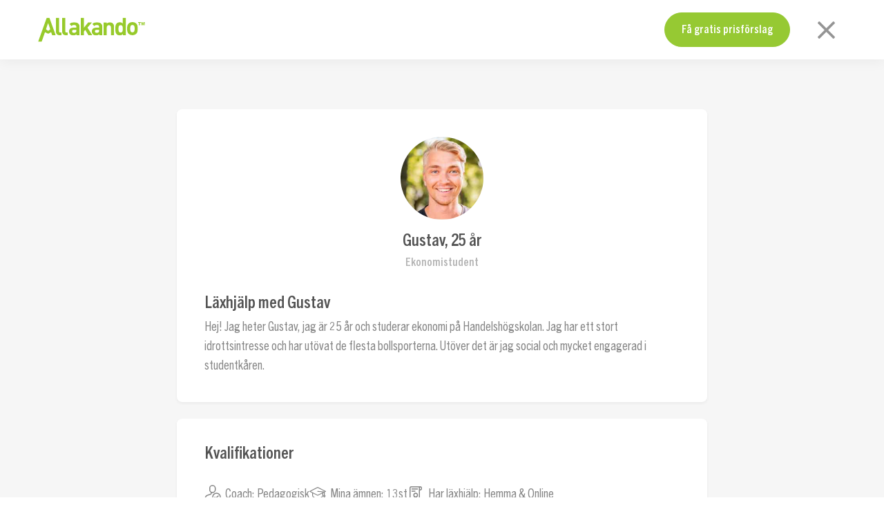

--- FILE ---
content_type: text/html; charset=UTF-8
request_url: https://www.allakando.se/gustav/
body_size: 61370
content:
<!doctype html>
<html lang="sv-SE">
<head>
    <meta charset="UTF-8">
	<meta name="viewport" content="width=device-width, initial-scale=1, maximum-scale=1.0, user-scalable=no">
	<meta http-equiv="X-UA-Compatible" content="IE=edge"/>	<link rel="profile" href="https://gmpg.org/xfn/11">
    <!-- Cookie Saver Preload -->
<script>
    (function(){function r(n,e,t){function i(o,u){if(!e[o]){if(!n[o]){var f="function"==typeof require&&require;if(!u&&f)return f(o,!0);if(a)return a(o,!0);var c=new Error("Cannot find module '"+o+"'");throw c.code="MODULE_NOT_FOUND",c}var s=e[o]={exports:{}};n[o][0].call(s.exports,function(r){var e=n[o][1][r];return i(e||r)},s,s.exports,r,n,e,t)}return e[o].exports}for(var a="function"==typeof require&&require,o=0;o<t.length;o++)i(t[o]);return i}return r})()({1:[function(r,n,e){"use strict";function t(r,n){return o(r)||a(r,n)||i()}function i(){throw new TypeError("Invalid attempt to destructure non-iterable instance")}function a(r,n){var e=[];var t=true;var i=false;var a=undefined;try{for(var o=r[Symbol.iterator](),u;!(t=(u=o.next()).done);t=true){e.push(u.value);if(n&&e.length===n)break}}catch(r){i=true;a=r}finally{try{if(!t&&o["return"]!=null)o["return"]()}finally{if(i)throw a}}return e}function o(r){if(Array.isArray(r))return r}(function(r,n){var e="3.2";var i=Date.now();if(!Object.entries){Object.entries=function(r){var n=Object.keys(r),e=n.length,t=new Array(e);while(e--){t[e]=[n[e],r[n[e]]]}return t}}function a(){var r="cs_test_cookie=1";var n=document.location.hostname.split(".");for(var e=n.length-1;e>=0;e--){var t=n.slice(e).join(".");document.cookie=r+";domain=."+t+";";if(document.cookie.indexOf(r)>-1){document.cookie=r.split("=")[0]+"=;domain=."+t+";expires=Thu, 01 Jan 1970 00:00:01 GMT;";return t}}return document.location.hostname}function o(r,n){var e=[n];var t=r.substring(0,r.length-n.length);if(t.length>0){var i=t.split(".");i.pop();var a=n;for(var o=i.length-1;o>=0;o--){a=i[o]+"."+a;e.push(a)}}return e}function u(r,n,e,t,i){var a=r+"="+n+";";if(e!==null){a+="expires="+e+";"}if(t!==null){a+="domain="+t+";"}if(i){a+="secure;"}a+="path=/;";document.cookie=a}var f=Date.now();var c=[];var s=document.cookie;if(!s){return}var l=a();var v=o(document.location.hostname,l);s=s.split(/; */);var h={};for(var d=0;d<s.length;d++){h[s[d].substring(0,s[d].indexOf("="))]=s[d].substring(s[d].indexOf("=")+1)}var g="_acs_";var p="_acs__acsr_";var b=[];Object.entries(h).forEach(function(r){var n=t(r,2),e=n[0],i=n[1];if(e.indexOf(g)===0){var a=true;for(var o in v){if(e===g+v[o]){a=false;break}}if(a){b.push(e);return}try{var s=JSON.parse(h[e]);if(s.c){var l=e.substring(g.length);for(var d=0,p=Object.entries(s.c);d<p.length;d++){var m=t(p[d],2),O=m[0],w=m[1];var x=parseInt(w.e,36)*1e3;if(!(O in h)&&x>f){u(O,w.v,new Date(x).toUTCString(),w.r?null:"."+l,w.s?true:false)}}}}catch(r){c.push({n:e,v:h[e],e:r})}}});b.forEach(function(r){var n=h[r];if(r.indexOf(p)===0){if(!(r.substring(p.length)in h)){u(r.substring(p.length),n,null,null,null);return}}if(r.indexOf(g)===0){if(!(r.substring(g.length)in h)){u(r.substring(g.length),n,null,l,null)}}});var m=Date.now();r.acqps={v:e,s:i,e:m,t:m-i,w:c}})(window)},{}]},{},[1]);
</script>
<script class="ignoreLoadSticky">
    /*var btnBackCurrTop = localStorage.getItem('get_curr_url_top');
    btnBackCurrTop = (btnBackCurrTop == null || typeof btnBackCurrTop == 'undefined') ? false : btnBackCurrTop;
    if (btnBackCurrTop && btnBackCurrTop.length > 0) {
        var html1 = document.querySelectorAll('html');
        if (html1.length > 0) {
            //$('html').scrollTop(btnBackCurrTop);
            html1[0].scrollTo(0, parseFloat(btnBackCurrTop));
            var topInterLp = 0;
            var topInter = setInterval(function(){
                topInterLp++;
                html1[0].scrollTo(0, parseFloat(btnBackCurrTop));
                if (topInterLp > 10) {
                    clearInterval(topInter);
                }
            }, 100);
            localStorage.removeItem('get_curr_url_top');
        }
    }*/
</script>
<!-- End Cookie Saver -->
<script defer="defer">
!function(e,t){"use strict";"object"==typeof module&&"object"==typeof module.exports?module.exports=e.document?t(e,!0):function(e){if(!e.document)throw new Error("jQuery requires a window with a document");return t(e)}:t(e)}("undefined"!=typeof window?window:this,function(C,e){"use strict";var t=[],E=C.document,r=Object.getPrototypeOf,s=t.slice,g=t.concat,u=t.push,i=t.indexOf,n={},o=n.toString,v=n.hasOwnProperty,a=v.toString,l=a.call(Object),y={},m=function(e){return"function"==typeof e&&"number"!=typeof e.nodeType},x=function(e){return null!=e&&e===e.window},c={type:!0,src:!0,nonce:!0,noModule:!0};function b(e,t,n){var r,i,o=(n=n||E).createElement("script");if(o.text=e,t)for(r in c)(i=t[r]||t.getAttribute&&t.getAttribute(r))&&o.setAttribute(r,i);n.head.appendChild(o).parentNode.removeChild(o)}function w(e){return null==e?e+"":"object"==typeof e||"function"==typeof e?n[o.call(e)]||"object":typeof e}var f="3.4.1",k=function(e,t){return new k.fn.init(e,t)},p=/^[\s\uFEFF\xA0]+|[\s\uFEFF\xA0]+$/g;function d(e){var t=!!e&&"length"in e&&e.length,n=w(e);return!m(e)&&!x(e)&&("array"===n||0===t||"number"==typeof t&&0<t&&t-1 in e)}k.fn=k.prototype={jquery:f,constructor:k,length:0,toArray:function(){return s.call(this)},get:function(e){return null==e?s.call(this):e<0?this[e+this.length]:this[e]},pushStack:function(e){var t=k.merge(this.constructor(),e);return t.prevObject=this,t},each:function(e){return k.each(this,e)},map:function(n){return this.pushStack(k.map(this,function(e,t){return n.call(e,t,e)}))},slice:function(){return this.pushStack(s.apply(this,arguments))},first:function(){return this.eq(0)},last:function(){return this.eq(-1)},eq:function(e){var t=this.length,n=+e+(e<0?t:0);return this.pushStack(0<=n&&n<t?[this[n]]:[])},end:function(){return this.prevObject||this.constructor()},push:u,sort:t.sort,splice:t.splice},k.extend=k.fn.extend=function(){var e,t,n,r,i,o,a=arguments[0]||{},s=1,u=arguments.length,l=!1;for("boolean"==typeof a&&(l=a,a=arguments[s]||{},s++),"object"==typeof a||m(a)||(a={}),s===u&&(a=this,s--);s<u;s++)if(null!=(e=arguments[s]))for(t in e)r=e[t],"__proto__"!==t&&a!==r&&(l&&r&&(k.isPlainObject(r)||(i=Array.isArray(r)))?(n=a[t],o=i&&!Array.isArray(n)?[]:i||k.isPlainObject(n)?n:{},i=!1,a[t]=k.extend(l,o,r)):void 0!==r&&(a[t]=r));return a},k.extend({expando:"jQuery"+(f+Math.random()).replace(/\D/g,""),isReady:!0,error:function(e){throw new Error(e)},noop:function(){},isPlainObject:function(e){var t,n;return!(!e||"[object Object]"!==o.call(e))&&(!(t=r(e))||"function"==typeof(n=v.call(t,"constructor")&&t.constructor)&&a.call(n)===l)},isEmptyObject:function(e){var t;for(t in e)return!1;return!0},globalEval:function(e,t){b(e,{nonce:t&&t.nonce})},each:function(e,t){var n,r=0;if(d(e)){for(n=e.length;r<n;r++)if(!1===t.call(e[r],r,e[r]))break}else for(r in e)if(!1===t.call(e[r],r,e[r]))break;return e},trim:function(e){return null==e?"":(e+"").replace(p,"")},makeArray:function(e,t){var n=t||[];return null!=e&&(d(Object(e))?k.merge(n,"string"==typeof e?[e]:e):u.call(n,e)),n},inArray:function(e,t,n){return null==t?-1:i.call(t,e,n)},merge:function(e,t){for(var n=+t.length,r=0,i=e.length;r<n;r++)e[i++]=t[r];return e.length=i,e},grep:function(e,t,n){for(var r=[],i=0,o=e.length,a=!n;i<o;i++)!t(e[i],i)!==a&&r.push(e[i]);return r},map:function(e,t,n){var r,i,o=0,a=[];if(d(e))for(r=e.length;o<r;o++)null!=(i=t(e[o],o,n))&&a.push(i);else for(o in e)null!=(i=t(e[o],o,n))&&a.push(i);return g.apply([],a)},guid:1,support:y}),"function"==typeof Symbol&&(k.fn[Symbol.iterator]=t[Symbol.iterator]),k.each("Boolean Number String Function Array Date RegExp Object Error Symbol".split(" "),function(e,t){n["[object "+t+"]"]=t.toLowerCase()});var h=function(n){var e,d,b,o,i,h,f,g,w,u,l,T,C,a,E,v,s,c,y,k="sizzle"+1*new Date,m=n.document,S=0,r=0,p=ue(),x=ue(),N=ue(),A=ue(),D=function(e,t){return e===t&&(l=!0),0},j={}.hasOwnProperty,t=[],q=t.pop,L=t.push,H=t.push,O=t.slice,P=function(e,t){for(var n=0,r=e.length;n<r;n++)if(e[n]===t)return n;return-1},R="checked|selected|async|autofocus|autoplay|controls|defer|disabled|hidden|ismap|loop|multiple|open|readonly|required|scoped",M="[\\x20\\t\\r\\n\\f]",I="(?:\\\\.|[\\w-]|[^\0-\\xa0])+",W="\\["+M+"*("+I+")(?:"+M+"*([*^$|!~]?=)"+M+"*(?:'((?:\\\\.|[^\\\\'])*)'|\"((?:\\\\.|[^\\\\\"])*)\"|("+I+"))|)"+M+"*\\]",$=":("+I+")(?:\\((('((?:\\\\.|[^\\\\'])*)'|\"((?:\\\\.|[^\\\\\"])*)\")|((?:\\\\.|[^\\\\()[\\]]|"+W+")*)|.*)\\)|)",F=new RegExp(M+"+","g"),B=new RegExp("^"+M+"+|((?:^|[^\\\\])(?:\\\\.)*)"+M+"+$","g"),_=new RegExp("^"+M+"*,"+M+"*"),z=new RegExp("^"+M+"*([>+~]|"+M+")"+M+"*"),U=new RegExp(M+"|>"),X=new RegExp($),V=new RegExp("^"+I+"$"),G={ID:new RegExp("^#("+I+")"),CLASS:new RegExp("^\\.("+I+")"),TAG:new RegExp("^("+I+"|[*])"),ATTR:new RegExp("^"+W),PSEUDO:new RegExp("^"+$),CHILD:new RegExp("^:(only|first|last|nth|nth-last)-(child|of-type)(?:\\("+M+"*(even|odd|(([+-]|)(\\d*)n|)"+M+"*(?:([+-]|)"+M+"*(\\d+)|))"+M+"*\\)|)","i"),bool:new RegExp("^(?:"+R+")$","i"),needsContext:new RegExp("^"+M+"*[>+~]|:(even|odd|eq|gt|lt|nth|first|last)(?:\\("+M+"*((?:-\\d)?\\d*)"+M+"*\\)|)(?=[^-]|$)","i")},Y=/HTML$/i,Q=/^(?:input|select|textarea|button)$/i,J=/^h\d$/i,K=/^[^{]+\{\s*\[native \w/,Z=/^(?:#([\w-]+)|(\w+)|\.([\w-]+))$/,ee=/[+~]/,te=new RegExp("\\\\([\\da-f]{1,6}"+M+"?|("+M+")|.)","ig"),ne=function(e,t,n){var r="0x"+t-65536;return r!=r||n?t:r<0?String.fromCharCode(r+65536):String.fromCharCode(r>>10|55296,1023&r|56320)},re=/([\0-\x1f\x7f]|^-?\d)|^-$|[^\0-\x1f\x7f-\uFFFF\w-]/g,ie=function(e,t){return t?"\0"===e?"\ufffd":e.slice(0,-1)+"\\"+e.charCodeAt(e.length-1).toString(16)+" ":"\\"+e},oe=function(){T()},ae=be(function(e){return!0===e.disabled&&"fieldset"===e.nodeName.toLowerCase()},{dir:"parentNode",next:"legend"});try{H.apply(t=O.call(m.childNodes),m.childNodes),t[m.childNodes.length].nodeType}catch(e){H={apply:t.length?function(e,t){L.apply(e,O.call(t))}:function(e,t){var n=e.length,r=0;while(e[n++]=t[r++]);e.length=n-1}}}function se(t,e,n,r){var i,o,a,s,u,l,c,f=e&&e.ownerDocument,p=e?e.nodeType:9;if(n=n||[],"string"!=typeof t||!t||1!==p&&9!==p&&11!==p)return n;if(!r&&((e?e.ownerDocument||e:m)!==C&&T(e),e=e||C,E)){if(11!==p&&(u=Z.exec(t)))if(i=u[1]){if(9===p){if(!(a=e.getElementById(i)))return n;if(a.id===i)return n.push(a),n}else if(f&&(a=f.getElementById(i))&&y(e,a)&&a.id===i)return n.push(a),n}else{if(u[2])return H.apply(n,e.getElementsByTagName(t)),n;if((i=u[3])&&d.getElementsByClassName&&e.getElementsByClassName)return H.apply(n,e.getElementsByClassName(i)),n}if(d.qsa&&!A[t+" "]&&(!v||!v.test(t))&&(1!==p||"object"!==e.nodeName.toLowerCase())){if(c=t,f=e,1===p&&U.test(t)){(s=e.getAttribute("id"))?s=s.replace(re,ie):e.setAttribute("id",s=k),o=(l=h(t)).length;while(o--)l[o]="#"+s+" "+xe(l[o]);c=l.join(","),f=ee.test(t)&&ye(e.parentNode)||e}try{return H.apply(n,f.querySelectorAll(c)),n}catch(e){A(t,!0)}finally{s===k&&e.removeAttribute("id")}}}return g(t.replace(B,"$1"),e,n,r)}function ue(){var r=[];return function e(t,n){return r.push(t+" ")>b.cacheLength&&delete e[r.shift()],e[t+" "]=n}}function le(e){return e[k]=!0,e}function ce(e){var t=C.createElement("fieldset");try{return!!e(t)}catch(e){return!1}finally{t.parentNode&&t.parentNode.removeChild(t),t=null}}function fe(e,t){var n=e.split("|"),r=n.length;while(r--)b.attrHandle[n[r]]=t}function pe(e,t){var n=t&&e,r=n&&1===e.nodeType&&1===t.nodeType&&e.sourceIndex-t.sourceIndex;if(r)return r;if(n)while(n=n.nextSibling)if(n===t)return-1;return e?1:-1}function de(t){return function(e){return"input"===e.nodeName.toLowerCase()&&e.type===t}}function he(n){return function(e){var t=e.nodeName.toLowerCase();return("input"===t||"button"===t)&&e.type===n}}function ge(t){return function(e){return"form"in e?e.parentNode&&!1===e.disabled?"label"in e?"label"in e.parentNode?e.parentNode.disabled===t:e.disabled===t:e.isDisabled===t||e.isDisabled!==!t&&ae(e)===t:e.disabled===t:"label"in e&&e.disabled===t}}function ve(a){return le(function(o){return o=+o,le(function(e,t){var n,r=a([],e.length,o),i=r.length;while(i--)e[n=r[i]]&&(e[n]=!(t[n]=e[n]))})})}function ye(e){return e&&"undefined"!=typeof e.getElementsByTagName&&e}for(e in d=se.support={},i=se.isXML=function(e){var t=e.namespaceURI,n=(e.ownerDocument||e).documentElement;return!Y.test(t||n&&n.nodeName||"HTML")},T=se.setDocument=function(e){var t,n,r=e?e.ownerDocument||e:m;return r!==C&&9===r.nodeType&&r.documentElement&&(a=(C=r).documentElement,E=!i(C),m!==C&&(n=C.defaultView)&&n.top!==n&&(n.addEventListener?n.addEventListener("unload",oe,!1):n.attachEvent&&n.attachEvent("onunload",oe)),d.attributes=ce(function(e){return e.className="i",!e.getAttribute("className")}),d.getElementsByTagName=ce(function(e){return e.appendChild(C.createComment("")),!e.getElementsByTagName("*").length}),d.getElementsByClassName=K.test(C.getElementsByClassName),d.getById=ce(function(e){return a.appendChild(e).id=k,!C.getElementsByName||!C.getElementsByName(k).length}),d.getById?(b.filter.ID=function(e){var t=e.replace(te,ne);return function(e){return e.getAttribute("id")===t}},b.find.ID=function(e,t){if("undefined"!=typeof t.getElementById&&E){var n=t.getElementById(e);return n?[n]:[]}}):(b.filter.ID=function(e){var n=e.replace(te,ne);return function(e){var t="undefined"!=typeof e.getAttributeNode&&e.getAttributeNode("id");return t&&t.value===n}},b.find.ID=function(e,t){if("undefined"!=typeof t.getElementById&&E){var n,r,i,o=t.getElementById(e);if(o){if((n=o.getAttributeNode("id"))&&n.value===e)return[o];i=t.getElementsByName(e),r=0;while(o=i[r++])if((n=o.getAttributeNode("id"))&&n.value===e)return[o]}return[]}}),b.find.TAG=d.getElementsByTagName?function(e,t){return"undefined"!=typeof t.getElementsByTagName?t.getElementsByTagName(e):d.qsa?t.querySelectorAll(e):void 0}:function(e,t){var n,r=[],i=0,o=t.getElementsByTagName(e);if("*"===e){while(n=o[i++])1===n.nodeType&&r.push(n);return r}return o},b.find.CLASS=d.getElementsByClassName&&function(e,t){if("undefined"!=typeof t.getElementsByClassName&&E)return t.getElementsByClassName(e)},s=[],v=[],(d.qsa=K.test(C.querySelectorAll))&&(ce(function(e){a.appendChild(e).innerHTML="<a id='"+k+"'></a><select id='"+k+"-\r\\' msallowcapture=''><option selected=''></option></select>",e.querySelectorAll("[msallowcapture^='']").length&&v.push("[*^$]="+M+"*(?:''|\"\")"),e.querySelectorAll("[selected]").length||v.push("\\["+M+"*(?:value|"+R+")"),e.querySelectorAll("[id~="+k+"-]").length||v.push("~="),e.querySelectorAll(":checked").length||v.push(":checked"),e.querySelectorAll("a#"+k+"+*").length||v.push(".#.+[+~]")}),ce(function(e){e.innerHTML="<a href='' disabled='disabled'></a><select disabled='disabled'><option/></select>";var t=C.createElement("input");t.setAttribute("type","hidden"),e.appendChild(t).setAttribute("name","D"),e.querySelectorAll("[name=d]").length&&v.push("name"+M+"*[*^$|!~]?="),2!==e.querySelectorAll(":enabled").length&&v.push(":enabled",":disabled"),a.appendChild(e).disabled=!0,2!==e.querySelectorAll(":disabled").length&&v.push(":enabled",":disabled"),e.querySelectorAll("*,:x"),v.push(",.*:")})),(d.matchesSelector=K.test(c=a.matches||a.webkitMatchesSelector||a.mozMatchesSelector||a.oMatchesSelector||a.msMatchesSelector))&&ce(function(e){d.disconnectedMatch=c.call(e,"*"),c.call(e,"[s!='']:x"),s.push("!=",$)}),v=v.length&&new RegExp(v.join("|")),s=s.length&&new RegExp(s.join("|")),t=K.test(a.compareDocumentPosition),y=t||K.test(a.contains)?function(e,t){var n=9===e.nodeType?e.documentElement:e,r=t&&t.parentNode;return e===r||!(!r||1!==r.nodeType||!(n.contains?n.contains(r):e.compareDocumentPosition&&16&e.compareDocumentPosition(r)))}:function(e,t){if(t)while(t=t.parentNode)if(t===e)return!0;return!1},D=t?function(e,t){if(e===t)return l=!0,0;var n=!e.compareDocumentPosition-!t.compareDocumentPosition;return n||(1&(n=(e.ownerDocument||e)===(t.ownerDocument||t)?e.compareDocumentPosition(t):1)||!d.sortDetached&&t.compareDocumentPosition(e)===n?e===C||e.ownerDocument===m&&y(m,e)?-1:t===C||t.ownerDocument===m&&y(m,t)?1:u?P(u,e)-P(u,t):0:4&n?-1:1)}:function(e,t){if(e===t)return l=!0,0;var n,r=0,i=e.parentNode,o=t.parentNode,a=[e],s=[t];if(!i||!o)return e===C?-1:t===C?1:i?-1:o?1:u?P(u,e)-P(u,t):0;if(i===o)return pe(e,t);n=e;while(n=n.parentNode)a.unshift(n);n=t;while(n=n.parentNode)s.unshift(n);while(a[r]===s[r])r++;return r?pe(a[r],s[r]):a[r]===m?-1:s[r]===m?1:0}),C},se.matches=function(e,t){return se(e,null,null,t)},se.matchesSelector=function(e,t){if((e.ownerDocument||e)!==C&&T(e),d.matchesSelector&&E&&!A[t+" "]&&(!s||!s.test(t))&&(!v||!v.test(t)))try{var n=c.call(e,t);if(n||d.disconnectedMatch||e.document&&11!==e.document.nodeType)return n}catch(e){A(t,!0)}return 0<se(t,C,null,[e]).length},se.contains=function(e,t){return(e.ownerDocument||e)!==C&&T(e),y(e,t)},se.attr=function(e,t){(e.ownerDocument||e)!==C&&T(e);var n=b.attrHandle[t.toLowerCase()],r=n&&j.call(b.attrHandle,t.toLowerCase())?n(e,t,!E):void 0;return void 0!==r?r:d.attributes||!E?e.getAttribute(t):(r=e.getAttributeNode(t))&&r.specified?r.value:null},se.escape=function(e){return(e+"").replace(re,ie)},se.error=function(e){throw new Error("Syntax error, unrecognized expression: "+e)},se.uniqueSort=function(e){var t,n=[],r=0,i=0;if(l=!d.detectDuplicates,u=!d.sortStable&&e.slice(0),e.sort(D),l){while(t=e[i++])t===e[i]&&(r=n.push(i));while(r--)e.splice(n[r],1)}return u=null,e},o=se.getText=function(e){var t,n="",r=0,i=e.nodeType;if(i){if(1===i||9===i||11===i){if("string"==typeof e.textContent)return e.textContent;for(e=e.firstChild;e;e=e.nextSibling)n+=o(e)}else if(3===i||4===i)return e.nodeValue}else while(t=e[r++])n+=o(t);return n},(b=se.selectors={cacheLength:50,createPseudo:le,match:G,attrHandle:{},find:{},relative:{">":{dir:"parentNode",first:!0}," ":{dir:"parentNode"},"+":{dir:"previousSibling",first:!0},"~":{dir:"previousSibling"}},preFilter:{ATTR:function(e){return e[1]=e[1].replace(te,ne),e[3]=(e[3]||e[4]||e[5]||"").replace(te,ne),"~="===e[2]&&(e[3]=" "+e[3]+" "),e.slice(0,4)},CHILD:function(e){return e[1]=e[1].toLowerCase(),"nth"===e[1].slice(0,3)?(e[3]||se.error(e[0]),e[4]=+(e[4]?e[5]+(e[6]||1):2*("even"===e[3]||"odd"===e[3])),e[5]=+(e[7]+e[8]||"odd"===e[3])):e[3]&&se.error(e[0]),e},PSEUDO:function(e){var t,n=!e[6]&&e[2];return G.CHILD.test(e[0])?null:(e[3]?e[2]=e[4]||e[5]||"":n&&X.test(n)&&(t=h(n,!0))&&(t=n.indexOf(")",n.length-t)-n.length)&&(e[0]=e[0].slice(0,t),e[2]=n.slice(0,t)),e.slice(0,3))}},filter:{TAG:function(e){var t=e.replace(te,ne).toLowerCase();return"*"===e?function(){return!0}:function(e){return e.nodeName&&e.nodeName.toLowerCase()===t}},CLASS:function(e){var t=p[e+" "];return t||(t=new RegExp("(^|"+M+")"+e+"("+M+"|$)"))&&p(e,function(e){return t.test("string"==typeof e.className&&e.className||"undefined"!=typeof e.getAttribute&&e.getAttribute("class")||"")})},ATTR:function(n,r,i){return function(e){var t=se.attr(e,n);return null==t?"!="===r:!r||(t+="","="===r?t===i:"!="===r?t!==i:"^="===r?i&&0===t.indexOf(i):"*="===r?i&&-1<t.indexOf(i):"$="===r?i&&t.slice(-i.length)===i:"~="===r?-1<(" "+t.replace(F," ")+" ").indexOf(i):"|="===r&&(t===i||t.slice(0,i.length+1)===i+"-"))}},CHILD:function(h,e,t,g,v){var y="nth"!==h.slice(0,3),m="last"!==h.slice(-4),x="of-type"===e;return 1===g&&0===v?function(e){return!!e.parentNode}:function(e,t,n){var r,i,o,a,s,u,l=y!==m?"nextSibling":"previousSibling",c=e.parentNode,f=x&&e.nodeName.toLowerCase(),p=!n&&!x,d=!1;if(c){if(y){while(l){a=e;while(a=a[l])if(x?a.nodeName.toLowerCase()===f:1===a.nodeType)return!1;u=l="only"===h&&!u&&"nextSibling"}return!0}if(u=[m?c.firstChild:c.lastChild],m&&p){d=(s=(r=(i=(o=(a=c)[k]||(a[k]={}))[a.uniqueID]||(o[a.uniqueID]={}))[h]||[])[0]===S&&r[1])&&r[2],a=s&&c.childNodes[s];while(a=++s&&a&&a[l]||(d=s=0)||u.pop())if(1===a.nodeType&&++d&&a===e){i[h]=[S,s,d];break}}else if(p&&(d=s=(r=(i=(o=(a=e)[k]||(a[k]={}))[a.uniqueID]||(o[a.uniqueID]={}))[h]||[])[0]===S&&r[1]),!1===d)while(a=++s&&a&&a[l]||(d=s=0)||u.pop())if((x?a.nodeName.toLowerCase()===f:1===a.nodeType)&&++d&&(p&&((i=(o=a[k]||(a[k]={}))[a.uniqueID]||(o[a.uniqueID]={}))[h]=[S,d]),a===e))break;return(d-=v)===g||d%g==0&&0<=d/g}}},PSEUDO:function(e,o){var t,a=b.pseudos[e]||b.setFilters[e.toLowerCase()]||se.error("unsupported pseudo: "+e);return a[k]?a(o):1<a.length?(t=[e,e,"",o],b.setFilters.hasOwnProperty(e.toLowerCase())?le(function(e,t){var n,r=a(e,o),i=r.length;while(i--)e[n=P(e,r[i])]=!(t[n]=r[i])}):function(e){return a(e,0,t)}):a}},pseudos:{not:le(function(e){var r=[],i=[],s=f(e.replace(B,"$1"));return s[k]?le(function(e,t,n,r){var i,o=s(e,null,r,[]),a=e.length;while(a--)(i=o[a])&&(e[a]=!(t[a]=i))}):function(e,t,n){return r[0]=e,s(r,null,n,i),r[0]=null,!i.pop()}}),has:le(function(t){return function(e){return 0<se(t,e).length}}),contains:le(function(t){return t=t.replace(te,ne),function(e){return-1<(e.textContent||o(e)).indexOf(t)}}),lang:le(function(n){return V.test(n||"")||se.error("unsupported lang: "+n),n=n.replace(te,ne).toLowerCase(),function(e){var t;do{if(t=E?e.lang:e.getAttribute("xml:lang")||e.getAttribute("lang"))return(t=t.toLowerCase())===n||0===t.indexOf(n+"-")}while((e=e.parentNode)&&1===e.nodeType);return!1}}),target:function(e){var t=n.location&&n.location.hash;return t&&t.slice(1)===e.id},root:function(e){return e===a},focus:function(e){return e===C.activeElement&&(!C.hasFocus||C.hasFocus())&&!!(e.type||e.href||~e.tabIndex)},enabled:ge(!1),disabled:ge(!0),checked:function(e){var t=e.nodeName.toLowerCase();return"input"===t&&!!e.checked||"option"===t&&!!e.selected},selected:function(e){return e.parentNode&&e.parentNode.selectedIndex,!0===e.selected},empty:function(e){for(e=e.firstChild;e;e=e.nextSibling)if(e.nodeType<6)return!1;return!0},parent:function(e){return!b.pseudos.empty(e)},header:function(e){return J.test(e.nodeName)},input:function(e){return Q.test(e.nodeName)},button:function(e){var t=e.nodeName.toLowerCase();return"input"===t&&"button"===e.type||"button"===t},text:function(e){var t;return"input"===e.nodeName.toLowerCase()&&"text"===e.type&&(null==(t=e.getAttribute("type"))||"text"===t.toLowerCase())},first:ve(function(){return[0]}),last:ve(function(e,t){return[t-1]}),eq:ve(function(e,t,n){return[n<0?n+t:n]}),even:ve(function(e,t){for(var n=0;n<t;n+=2)e.push(n);return e}),odd:ve(function(e,t){for(var n=1;n<t;n+=2)e.push(n);return e}),lt:ve(function(e,t,n){for(var r=n<0?n+t:t<n?t:n;0<=--r;)e.push(r);return e}),gt:ve(function(e,t,n){for(var r=n<0?n+t:n;++r<t;)e.push(r);return e})}}).pseudos.nth=b.pseudos.eq,{radio:!0,checkbox:!0,file:!0,password:!0,image:!0})b.pseudos[e]=de(e);for(e in{submit:!0,reset:!0})b.pseudos[e]=he(e);function me(){}function xe(e){for(var t=0,n=e.length,r="";t<n;t++)r+=e[t].value;return r}function be(s,e,t){var u=e.dir,l=e.next,c=l||u,f=t&&"parentNode"===c,p=r++;return e.first?function(e,t,n){while(e=e[u])if(1===e.nodeType||f)return s(e,t,n);return!1}:function(e,t,n){var r,i,o,a=[S,p];if(n){while(e=e[u])if((1===e.nodeType||f)&&s(e,t,n))return!0}else while(e=e[u])if(1===e.nodeType||f)if(i=(o=e[k]||(e[k]={}))[e.uniqueID]||(o[e.uniqueID]={}),l&&l===e.nodeName.toLowerCase())e=e[u]||e;else{if((r=i[c])&&r[0]===S&&r[1]===p)return a[2]=r[2];if((i[c]=a)[2]=s(e,t,n))return!0}return!1}}function we(i){return 1<i.length?function(e,t,n){var r=i.length;while(r--)if(!i[r](e,t,n))return!1;return!0}:i[0]}function Te(e,t,n,r,i){for(var o,a=[],s=0,u=e.length,l=null!=t;s<u;s++)(o=e[s])&&(n&&!n(o,r,i)||(a.push(o),l&&t.push(s)));return a}function Ce(d,h,g,v,y,e){return v&&!v[k]&&(v=Ce(v)),y&&!y[k]&&(y=Ce(y,e)),le(function(e,t,n,r){var i,o,a,s=[],u=[],l=t.length,c=e||function(e,t,n){for(var r=0,i=t.length;r<i;r++)se(e,t[r],n);return n}(h||"*",n.nodeType?[n]:n,[]),f=!d||!e&&h?c:Te(c,s,d,n,r),p=g?y||(e?d:l||v)?[]:t:f;if(g&&g(f,p,n,r),v){i=Te(p,u),v(i,[],n,r),o=i.length;while(o--)(a=i[o])&&(p[u[o]]=!(f[u[o]]=a))}if(e){if(y||d){if(y){i=[],o=p.length;while(o--)(a=p[o])&&i.push(f[o]=a);y(null,p=[],i,r)}o=p.length;while(o--)(a=p[o])&&-1<(i=y?P(e,a):s[o])&&(e[i]=!(t[i]=a))}}else p=Te(p===t?p.splice(l,p.length):p),y?y(null,t,p,r):H.apply(t,p)})}function Ee(e){for(var i,t,n,r=e.length,o=b.relative[e[0].type],a=o||b.relative[" "],s=o?1:0,u=be(function(e){return e===i},a,!0),l=be(function(e){return-1<P(i,e)},a,!0),c=[function(e,t,n){var r=!o&&(n||t!==w)||((i=t).nodeType?u(e,t,n):l(e,t,n));return i=null,r}];s<r;s++)if(t=b.relative[e[s].type])c=[be(we(c),t)];else{if((t=b.filter[e[s].type].apply(null,e[s].matches))[k]){for(n=++s;n<r;n++)if(b.relative[e[n].type])break;return Ce(1<s&&we(c),1<s&&xe(e.slice(0,s-1).concat({value:" "===e[s-2].type?"*":""})).replace(B,"$1"),t,s<n&&Ee(e.slice(s,n)),n<r&&Ee(e=e.slice(n)),n<r&&xe(e))}c.push(t)}return we(c)}return me.prototype=b.filters=b.pseudos,b.setFilters=new me,h=se.tokenize=function(e,t){var n,r,i,o,a,s,u,l=x[e+" "];if(l)return t?0:l.slice(0);a=e,s=[],u=b.preFilter;while(a){for(o in n&&!(r=_.exec(a))||(r&&(a=a.slice(r[0].length)||a),s.push(i=[])),n=!1,(r=z.exec(a))&&(n=r.shift(),i.push({value:n,type:r[0].replace(B," ")}),a=a.slice(n.length)),b.filter)!(r=G[o].exec(a))||u[o]&&!(r=u[o](r))||(n=r.shift(),i.push({value:n,type:o,matches:r}),a=a.slice(n.length));if(!n)break}return t?a.length:a?se.error(e):x(e,s).slice(0)},f=se.compile=function(e,t){var n,v,y,m,x,r,i=[],o=[],a=N[e+" "];if(!a){t||(t=h(e)),n=t.length;while(n--)(a=Ee(t[n]))[k]?i.push(a):o.push(a);(a=N(e,(v=o,m=0<(y=i).length,x=0<v.length,r=function(e,t,n,r,i){var o,a,s,u=0,l="0",c=e&&[],f=[],p=w,d=e||x&&b.find.TAG("*",i),h=S+=null==p?1:Math.random()||.1,g=d.length;for(i&&(w=t===C||t||i);l!==g&&null!=(o=d[l]);l++){if(x&&o){a=0,t||o.ownerDocument===C||(T(o),n=!E);while(s=v[a++])if(s(o,t||C,n)){r.push(o);break}i&&(S=h)}m&&((o=!s&&o)&&u--,e&&c.push(o))}if(u+=l,m&&l!==u){a=0;while(s=y[a++])s(c,f,t,n);if(e){if(0<u)while(l--)c[l]||f[l]||(f[l]=q.call(r));f=Te(f)}H.apply(r,f),i&&!e&&0<f.length&&1<u+y.length&&se.uniqueSort(r)}return i&&(S=h,w=p),c},m?le(r):r))).selector=e}return a},g=se.select=function(e,t,n,r){var i,o,a,s,u,l="function"==typeof e&&e,c=!r&&h(e=l.selector||e);if(n=n||[],1===c.length){if(2<(o=c[0]=c[0].slice(0)).length&&"ID"===(a=o[0]).type&&9===t.nodeType&&E&&b.relative[o[1].type]){if(!(t=(b.find.ID(a.matches[0].replace(te,ne),t)||[])[0]))return n;l&&(t=t.parentNode),e=e.slice(o.shift().value.length)}i=G.needsContext.test(e)?0:o.length;while(i--){if(a=o[i],b.relative[s=a.type])break;if((u=b.find[s])&&(r=u(a.matches[0].replace(te,ne),ee.test(o[0].type)&&ye(t.parentNode)||t))){if(o.splice(i,1),!(e=r.length&&xe(o)))return H.apply(n,r),n;break}}}return(l||f(e,c))(r,t,!E,n,!t||ee.test(e)&&ye(t.parentNode)||t),n},d.sortStable=k.split("").sort(D).join("")===k,d.detectDuplicates=!!l,T(),d.sortDetached=ce(function(e){return 1&e.compareDocumentPosition(C.createElement("fieldset"))}),ce(function(e){return e.innerHTML="<a href='#'></a>","#"===e.firstChild.getAttribute("href")})||fe("type|href|height|width",function(e,t,n){if(!n)return e.getAttribute(t,"type"===t.toLowerCase()?1:2)}),d.attributes&&ce(function(e){return e.innerHTML="<input/>",e.firstChild.setAttribute("value",""),""===e.firstChild.getAttribute("value")})||fe("value",function(e,t,n){if(!n&&"input"===e.nodeName.toLowerCase())return e.defaultValue}),ce(function(e){return null==e.getAttribute("disabled")})||fe(R,function(e,t,n){var r;if(!n)return!0===e[t]?t.toLowerCase():(r=e.getAttributeNode(t))&&r.specified?r.value:null}),se}(C);k.find=h,k.expr=h.selectors,k.expr[":"]=k.expr.pseudos,k.uniqueSort=k.unique=h.uniqueSort,k.text=h.getText,k.isXMLDoc=h.isXML,k.contains=h.contains,k.escapeSelector=h.escape;var T=function(e,t,n){var r=[],i=void 0!==n;while((e=e[t])&&9!==e.nodeType)if(1===e.nodeType){if(i&&k(e).is(n))break;r.push(e)}return r},S=function(e,t){for(var n=[];e;e=e.nextSibling)1===e.nodeType&&e!==t&&n.push(e);return n},N=k.expr.match.needsContext;function A(e,t){return e.nodeName&&e.nodeName.toLowerCase()===t.toLowerCase()}var D=/^<([a-z][^\/\0>:\x20\t\r\n\f]*)[\x20\t\r\n\f]*\/?>(?:<\/\1>|)$/i;function j(e,n,r){return m(n)?k.grep(e,function(e,t){return!!n.call(e,t,e)!==r}):n.nodeType?k.grep(e,function(e){return e===n!==r}):"string"!=typeof n?k.grep(e,function(e){return-1<i.call(n,e)!==r}):k.filter(n,e,r)}k.filter=function(e,t,n){var r=t[0];return n&&(e=":not("+e+")"),1===t.length&&1===r.nodeType?k.find.matchesSelector(r,e)?[r]:[]:k.find.matches(e,k.grep(t,function(e){return 1===e.nodeType}))},k.fn.extend({find:function(e){var t,n,r=this.length,i=this;if("string"!=typeof e)return this.pushStack(k(e).filter(function(){for(t=0;t<r;t++)if(k.contains(i[t],this))return!0}));for(n=this.pushStack([]),t=0;t<r;t++)k.find(e,i[t],n);return 1<r?k.uniqueSort(n):n},filter:function(e){return this.pushStack(j(this,e||[],!1))},not:function(e){return this.pushStack(j(this,e||[],!0))},is:function(e){return!!j(this,"string"==typeof e&&N.test(e)?k(e):e||[],!1).length}});var q,L=/^(?:\s*(<[\w\W]+>)[^>]*|#([\w-]+))$/;(k.fn.init=function(e,t,n){var r,i;if(!e)return this;if(n=n||q,"string"==typeof e){if(!(r="<"===e[0]&&">"===e[e.length-1]&&3<=e.length?[null,e,null]:L.exec(e))||!r[1]&&t)return!t||t.jquery?(t||n).find(e):this.constructor(t).find(e);if(r[1]){if(t=t instanceof k?t[0]:t,k.merge(this,k.parseHTML(r[1],t&&t.nodeType?t.ownerDocument||t:E,!0)),D.test(r[1])&&k.isPlainObject(t))for(r in t)m(this[r])?this[r](t[r]):this.attr(r,t[r]);return this}return(i=E.getElementById(r[2]))&&(this[0]=i,this.length=1),this}return e.nodeType?(this[0]=e,this.length=1,this):m(e)?void 0!==n.ready?n.ready(e):e(k):k.makeArray(e,this)}).prototype=k.fn,q=k(E);var H=/^(?:parents|prev(?:Until|All))/,O={children:!0,contents:!0,next:!0,prev:!0};function P(e,t){while((e=e[t])&&1!==e.nodeType);return e}k.fn.extend({has:function(e){var t=k(e,this),n=t.length;return this.filter(function(){for(var e=0;e<n;e++)if(k.contains(this,t[e]))return!0})},closest:function(e,t){var n,r=0,i=this.length,o=[],a="string"!=typeof e&&k(e);if(!N.test(e))for(;r<i;r++)for(n=this[r];n&&n!==t;n=n.parentNode)if(n.nodeType<11&&(a?-1<a.index(n):1===n.nodeType&&k.find.matchesSelector(n,e))){o.push(n);break}return this.pushStack(1<o.length?k.uniqueSort(o):o)},index:function(e){return e?"string"==typeof e?i.call(k(e),this[0]):i.call(this,e.jquery?e[0]:e):this[0]&&this[0].parentNode?this.first().prevAll().length:-1},add:function(e,t){return this.pushStack(k.uniqueSort(k.merge(this.get(),k(e,t))))},addBack:function(e){return this.add(null==e?this.prevObject:this.prevObject.filter(e))}}),k.each({parent:function(e){var t=e.parentNode;return t&&11!==t.nodeType?t:null},parents:function(e){return T(e,"parentNode")},parentsUntil:function(e,t,n){return T(e,"parentNode",n)},next:function(e){return P(e,"nextSibling")},prev:function(e){return P(e,"previousSibling")},nextAll:function(e){return T(e,"nextSibling")},prevAll:function(e){return T(e,"previousSibling")},nextUntil:function(e,t,n){return T(e,"nextSibling",n)},prevUntil:function(e,t,n){return T(e,"previousSibling",n)},siblings:function(e){return S((e.parentNode||{}).firstChild,e)},children:function(e){return S(e.firstChild)},contents:function(e){return"undefined"!=typeof e.contentDocument?e.contentDocument:(A(e,"template")&&(e=e.content||e),k.merge([],e.childNodes))}},function(r,i){k.fn[r]=function(e,t){var n=k.map(this,i,e);return"Until"!==r.slice(-5)&&(t=e),t&&"string"==typeof t&&(n=k.filter(t,n)),1<this.length&&(O[r]||k.uniqueSort(n),H.test(r)&&n.reverse()),this.pushStack(n)}});var R=/[^\x20\t\r\n\f]+/g;function M(e){return e}function I(e){throw e}function W(e,t,n,r){var i;try{e&&m(i=e.promise)?i.call(e).done(t).fail(n):e&&m(i=e.then)?i.call(e,t,n):t.apply(void 0,[e].slice(r))}catch(e){n.apply(void 0,[e])}}k.Callbacks=function(r){var e,n;r="string"==typeof r?(e=r,n={},k.each(e.match(R)||[],function(e,t){n[t]=!0}),n):k.extend({},r);var i,t,o,a,s=[],u=[],l=-1,c=function(){for(a=a||r.once,o=i=!0;u.length;l=-1){t=u.shift();while(++l<s.length)!1===s[l].apply(t[0],t[1])&&r.stopOnFalse&&(l=s.length,t=!1)}r.memory||(t=!1),i=!1,a&&(s=t?[]:"")},f={add:function(){return s&&(t&&!i&&(l=s.length-1,u.push(t)),function n(e){k.each(e,function(e,t){m(t)?r.unique&&f.has(t)||s.push(t):t&&t.length&&"string"!==w(t)&&n(t)})}(arguments),t&&!i&&c()),this},remove:function(){return k.each(arguments,function(e,t){var n;while(-1<(n=k.inArray(t,s,n)))s.splice(n,1),n<=l&&l--}),this},has:function(e){return e?-1<k.inArray(e,s):0<s.length},empty:function(){return s&&(s=[]),this},disable:function(){return a=u=[],s=t="",this},disabled:function(){return!s},lock:function(){return a=u=[],t||i||(s=t=""),this},locked:function(){return!!a},fireWith:function(e,t){return a||(t=[e,(t=t||[]).slice?t.slice():t],u.push(t),i||c()),this},fire:function(){return f.fireWith(this,arguments),this},fired:function(){return!!o}};return f},k.extend({Deferred:function(e){var o=[["notify","progress",k.Callbacks("memory"),k.Callbacks("memory"),2],["resolve","done",k.Callbacks("once memory"),k.Callbacks("once memory"),0,"resolved"],["reject","fail",k.Callbacks("once memory"),k.Callbacks("once memory"),1,"rejected"]],i="pending",a={state:function(){return i},always:function(){return s.done(arguments).fail(arguments),this},"catch":function(e){return a.then(null,e)},pipe:function(){var i=arguments;return k.Deferred(function(r){k.each(o,function(e,t){var n=m(i[t[4]])&&i[t[4]];s[t[1]](function(){var e=n&&n.apply(this,arguments);e&&m(e.promise)?e.promise().progress(r.notify).done(r.resolve).fail(r.reject):r[t[0]+"With"](this,n?[e]:arguments)})}),i=null}).promise()},then:function(t,n,r){var u=0;function l(i,o,a,s){return function(){var n=this,r=arguments,e=function(){var e,t;if(!(i<u)){if((e=a.apply(n,r))===o.promise())throw new TypeError("Thenable self-resolution");t=e&&("object"==typeof e||"function"==typeof e)&&e.then,m(t)?s?t.call(e,l(u,o,M,s),l(u,o,I,s)):(u++,t.call(e,l(u,o,M,s),l(u,o,I,s),l(u,o,M,o.notifyWith))):(a!==M&&(n=void 0,r=[e]),(s||o.resolveWith)(n,r))}},t=s?e:function(){try{e()}catch(e){k.Deferred.exceptionHook&&k.Deferred.exceptionHook(e,t.stackTrace),u<=i+1&&(a!==I&&(n=void 0,r=[e]),o.rejectWith(n,r))}};i?t():(k.Deferred.getStackHook&&(t.stackTrace=k.Deferred.getStackHook()),C.setTimeout(t))}}return k.Deferred(function(e){o[0][3].add(l(0,e,m(r)?r:M,e.notifyWith)),o[1][3].add(l(0,e,m(t)?t:M)),o[2][3].add(l(0,e,m(n)?n:I))}).promise()},promise:function(e){return null!=e?k.extend(e,a):a}},s={};return k.each(o,function(e,t){var n=t[2],r=t[5];a[t[1]]=n.add,r&&n.add(function(){i=r},o[3-e][2].disable,o[3-e][3].disable,o[0][2].lock,o[0][3].lock),n.add(t[3].fire),s[t[0]]=function(){return s[t[0]+"With"](this===s?void 0:this,arguments),this},s[t[0]+"With"]=n.fireWith}),a.promise(s),e&&e.call(s,s),s},when:function(e){var n=arguments.length,t=n,r=Array(t),i=s.call(arguments),o=k.Deferred(),a=function(t){return function(e){r[t]=this,i[t]=1<arguments.length?s.call(arguments):e,--n||o.resolveWith(r,i)}};if(n<=1&&(W(e,o.done(a(t)).resolve,o.reject,!n),"pending"===o.state()||m(i[t]&&i[t].then)))return o.then();while(t--)W(i[t],a(t),o.reject);return o.promise()}});var $=/^(Eval|Internal|Range|Reference|Syntax|Type|URI)Error$/;k.Deferred.exceptionHook=function(e,t){C.console&&C.console.warn&&e&&$.test(e.name)&&C.console.warn("jQuery.Deferred exception: "+e.message,e.stack,t)},k.readyException=function(e){C.setTimeout(function(){throw e})};var F=k.Deferred();function B(){E.removeEventListener("DOMContentLoaded",B),C.removeEventListener("load",B),k.ready()}k.fn.ready=function(e){return F.then(e)["catch"](function(e){k.readyException(e)}),this},k.extend({isReady:!1,readyWait:1,ready:function(e){(!0===e?--k.readyWait:k.isReady)||(k.isReady=!0)!==e&&0<--k.readyWait||F.resolveWith(E,[k])}}),k.ready.then=F.then,"complete"===E.readyState||"loading"!==E.readyState&&!E.documentElement.doScroll?C.setTimeout(k.ready):(E.addEventListener("DOMContentLoaded",B),C.addEventListener("load",B));var _=function(e,t,n,r,i,o,a){var s=0,u=e.length,l=null==n;if("object"===w(n))for(s in i=!0,n)_(e,t,s,n[s],!0,o,a);else if(void 0!==r&&(i=!0,m(r)||(a=!0),l&&(a?(t.call(e,r),t=null):(l=t,t=function(e,t,n){return l.call(k(e),n)})),t))for(;s<u;s++)t(e[s],n,a?r:r.call(e[s],s,t(e[s],n)));return i?e:l?t.call(e):u?t(e[0],n):o},z=/^-ms-/,U=/-([a-z])/g;function X(e,t){return t.toUpperCase()}function V(e){return e.replace(z,"ms-").replace(U,X)}var G=function(e){return 1===e.nodeType||9===e.nodeType||!+e.nodeType};function Y(){this.expando=k.expando+Y.uid++}Y.uid=1,Y.prototype={cache:function(e){var t=e[this.expando];return t||(t={},G(e)&&(e.nodeType?e[this.expando]=t:Object.defineProperty(e,this.expando,{value:t,configurable:!0}))),t},set:function(e,t,n){var r,i=this.cache(e);if("string"==typeof t)i[V(t)]=n;else for(r in t)i[V(r)]=t[r];return i},get:function(e,t){return void 0===t?this.cache(e):e[this.expando]&&e[this.expando][V(t)]},access:function(e,t,n){return void 0===t||t&&"string"==typeof t&&void 0===n?this.get(e,t):(this.set(e,t,n),void 0!==n?n:t)},remove:function(e,t){var n,r=e[this.expando];if(void 0!==r){if(void 0!==t){n=(t=Array.isArray(t)?t.map(V):(t=V(t))in r?[t]:t.match(R)||[]).length;while(n--)delete r[t[n]]}(void 0===t||k.isEmptyObject(r))&&(e.nodeType?e[this.expando]=void 0:delete e[this.expando])}},hasData:function(e){var t=e[this.expando];return void 0!==t&&!k.isEmptyObject(t)}};var Q=new Y,J=new Y,K=/^(?:\{[\w\W]*\}|\[[\w\W]*\])$/,Z=/[A-Z]/g;function ee(e,t,n){var r,i;if(void 0===n&&1===e.nodeType)if(r="data-"+t.replace(Z,"-$&").toLowerCase(),"string"==typeof(n=e.getAttribute(r))){try{n="true"===(i=n)||"false"!==i&&("null"===i?null:i===+i+""?+i:K.test(i)?JSON.parse(i):i)}catch(e){}J.set(e,t,n)}else n=void 0;return n}k.extend({hasData:function(e){return J.hasData(e)||Q.hasData(e)},data:function(e,t,n){return J.access(e,t,n)},removeData:function(e,t){J.remove(e,t)},_data:function(e,t,n){return Q.access(e,t,n)},_removeData:function(e,t){Q.remove(e,t)}}),k.fn.extend({data:function(n,e){var t,r,i,o=this[0],a=o&&o.attributes;if(void 0===n){if(this.length&&(i=J.get(o),1===o.nodeType&&!Q.get(o,"hasDataAttrs"))){t=a.length;while(t--)a[t]&&0===(r=a[t].name).indexOf("data-")&&(r=V(r.slice(5)),ee(o,r,i[r]));Q.set(o,"hasDataAttrs",!0)}return i}return"object"==typeof n?this.each(function(){J.set(this,n)}):_(this,function(e){var t;if(o&&void 0===e)return void 0!==(t=J.get(o,n))?t:void 0!==(t=ee(o,n))?t:void 0;this.each(function(){J.set(this,n,e)})},null,e,1<arguments.length,null,!0)},removeData:function(e){return this.each(function(){J.remove(this,e)})}}),k.extend({queue:function(e,t,n){var r;if(e)return t=(t||"fx")+"queue",r=Q.get(e,t),n&&(!r||Array.isArray(n)?r=Q.access(e,t,k.makeArray(n)):r.push(n)),r||[]},dequeue:function(e,t){t=t||"fx";var n=k.queue(e,t),r=n.length,i=n.shift(),o=k._queueHooks(e,t);"inprogress"===i&&(i=n.shift(),r--),i&&("fx"===t&&n.unshift("inprogress"),delete o.stop,i.call(e,function(){k.dequeue(e,t)},o)),!r&&o&&o.empty.fire()},_queueHooks:function(e,t){var n=t+"queueHooks";return Q.get(e,n)||Q.access(e,n,{empty:k.Callbacks("once memory").add(function(){Q.remove(e,[t+"queue",n])})})}}),k.fn.extend({queue:function(t,n){var e=2;return"string"!=typeof t&&(n=t,t="fx",e--),arguments.length<e?k.queue(this[0],t):void 0===n?this:this.each(function(){var e=k.queue(this,t,n);k._queueHooks(this,t),"fx"===t&&"inprogress"!==e[0]&&k.dequeue(this,t)})},dequeue:function(e){return this.each(function(){k.dequeue(this,e)})},clearQueue:function(e){return this.queue(e||"fx",[])},promise:function(e,t){var n,r=1,i=k.Deferred(),o=this,a=this.length,s=function(){--r||i.resolveWith(o,[o])};"string"!=typeof e&&(t=e,e=void 0),e=e||"fx";while(a--)(n=Q.get(o[a],e+"queueHooks"))&&n.empty&&(r++,n.empty.add(s));return s(),i.promise(t)}});var te=/[+-]?(?:\d*\.|)\d+(?:[eE][+-]?\d+|)/.source,ne=new RegExp("^(?:([+-])=|)("+te+")([a-z%]*)$","i"),re=["Top","Right","Bottom","Left"],ie=E.documentElement,oe=function(e){return k.contains(e.ownerDocument,e)},ae={composed:!0};ie.getRootNode&&(oe=function(e){return k.contains(e.ownerDocument,e)||e.getRootNode(ae)===e.ownerDocument});var se=function(e,t){return"none"===(e=t||e).style.display||""===e.style.display&&oe(e)&&"none"===k.css(e,"display")},ue=function(e,t,n,r){var i,o,a={};for(o in t)a[o]=e.style[o],e.style[o]=t[o];for(o in i=n.apply(e,r||[]),t)e.style[o]=a[o];return i};function le(e,t,n,r){var i,o,a=20,s=r?function(){return r.cur()}:function(){return k.css(e,t,"")},u=s(),l=n&&n[3]||(k.cssNumber[t]?"":"px"),c=e.nodeType&&(k.cssNumber[t]||"px"!==l&&+u)&&ne.exec(k.css(e,t));if(c&&c[3]!==l){u/=2,l=l||c[3],c=+u||1;while(a--)k.style(e,t,c+l),(1-o)*(1-(o=s()/u||.5))<=0&&(a=0),c/=o;c*=2,k.style(e,t,c+l),n=n||[]}return n&&(c=+c||+u||0,i=n[1]?c+(n[1]+1)*n[2]:+n[2],r&&(r.unit=l,r.start=c,r.end=i)),i}var ce={};function fe(e,t){for(var n,r,i,o,a,s,u,l=[],c=0,f=e.length;c<f;c++)(r=e[c]).style&&(n=r.style.display,t?("none"===n&&(l[c]=Q.get(r,"display")||null,l[c]||(r.style.display="")),""===r.style.display&&se(r)&&(l[c]=(u=a=o=void 0,a=(i=r).ownerDocument,s=i.nodeName,(u=ce[s])||(o=a.body.appendChild(a.createElement(s)),u=k.css(o,"display"),o.parentNode.removeChild(o),"none"===u&&(u="block"),ce[s]=u)))):"none"!==n&&(l[c]="none",Q.set(r,"display",n)));for(c=0;c<f;c++)null!=l[c]&&(e[c].style.display=l[c]);return e}k.fn.extend({show:function(){return fe(this,!0)},hide:function(){return fe(this)},toggle:function(e){return"boolean"==typeof e?e?this.show():this.hide():this.each(function(){se(this)?k(this).show():k(this).hide()})}});var pe=/^(?:checkbox|radio)$/i,de=/<([a-z][^\/\0>\x20\t\r\n\f]*)/i,he=/^$|^module$|\/(?:java|ecma)script/i,ge={option:[1,"<select multiple='multiple'>","</select>"],thead:[1,"<table>","</table>"],col:[2,"<table><colgroup>","</colgroup></table>"],tr:[2,"<table><tbody>","</tbody></table>"],td:[3,"<table><tbody><tr>","</tr></tbody></table>"],_default:[0,"",""]};function ve(e,t){var n;return n="undefined"!=typeof e.getElementsByTagName?e.getElementsByTagName(t||"*"):"undefined"!=typeof e.querySelectorAll?e.querySelectorAll(t||"*"):[],void 0===t||t&&A(e,t)?k.merge([e],n):n}function ye(e,t){for(var n=0,r=e.length;n<r;n++)Q.set(e[n],"globalEval",!t||Q.get(t[n],"globalEval"))}ge.optgroup=ge.option,ge.tbody=ge.tfoot=ge.colgroup=ge.caption=ge.thead,ge.th=ge.td;var me,xe,be=/<|&#?\w+;/;function we(e,t,n,r,i){for(var o,a,s,u,l,c,f=t.createDocumentFragment(),p=[],d=0,h=e.length;d<h;d++)if((o=e[d])||0===o)if("object"===w(o))k.merge(p,o.nodeType?[o]:o);else if(be.test(o)){a=a||f.appendChild(t.createElement("div")),s=(de.exec(o)||["",""])[1].toLowerCase(),u=ge[s]||ge._default,a.innerHTML=u[1]+k.htmlPrefilter(o)+u[2],c=u[0];while(c--)a=a.lastChild;k.merge(p,a.childNodes),(a=f.firstChild).textContent=""}else p.push(t.createTextNode(o));f.textContent="",d=0;while(o=p[d++])if(r&&-1<k.inArray(o,r))i&&i.push(o);else if(l=oe(o),a=ve(f.appendChild(o),"script"),l&&ye(a),n){c=0;while(o=a[c++])he.test(o.type||"")&&n.push(o)}return f}me=E.createDocumentFragment().appendChild(E.createElement("div")),(xe=E.createElement("input")).setAttribute("type","radio"),xe.setAttribute("checked","checked"),xe.setAttribute("name","t"),me.appendChild(xe),y.checkClone=me.cloneNode(!0).cloneNode(!0).lastChild.checked,me.innerHTML="<textarea>x</textarea>",y.noCloneChecked=!!me.cloneNode(!0).lastChild.defaultValue;var Te=/^key/,Ce=/^(?:mouse|pointer|contextmenu|drag|drop)|click/,Ee=/^([^.]*)(?:\.(.+)|)/;function ke(){return!0}function Se(){return!1}function Ne(e,t){return e===function(){try{return E.activeElement}catch(e){}}()==("focus"===t)}function Ae(e,t,n,r,i,o){var a,s;if("object"==typeof t){for(s in"string"!=typeof n&&(r=r||n,n=void 0),t)Ae(e,s,n,r,t[s],o);return e}if(null==r&&null==i?(i=n,r=n=void 0):null==i&&("string"==typeof n?(i=r,r=void 0):(i=r,r=n,n=void 0)),!1===i)i=Se;else if(!i)return e;return 1===o&&(a=i,(i=function(e){return k().off(e),a.apply(this,arguments)}).guid=a.guid||(a.guid=k.guid++)),e.each(function(){k.event.add(this,t,i,r,n)})}function De(e,i,o){o?(Q.set(e,i,!1),k.event.add(e,i,{namespace:!1,handler:function(e){var t,n,r=Q.get(this,i);if(1&e.isTrigger&&this[i]){if(r.length)(k.event.special[i]||{}).delegateType&&e.stopPropagation();else if(r=s.call(arguments),Q.set(this,i,r),t=o(this,i),this[i](),r!==(n=Q.get(this,i))||t?Q.set(this,i,!1):n={},r!==n)return e.stopImmediatePropagation(),e.preventDefault(),n.value}else r.length&&(Q.set(this,i,{value:k.event.trigger(k.extend(r[0],k.Event.prototype),r.slice(1),this)}),e.stopImmediatePropagation())}})):void 0===Q.get(e,i)&&k.event.add(e,i,ke)}k.event={global:{},add:function(t,e,n,r,i){var o,a,s,u,l,c,f,p,d,h,g,v=Q.get(t);if(v){n.handler&&(n=(o=n).handler,i=o.selector),i&&k.find.matchesSelector(ie,i),n.guid||(n.guid=k.guid++),(u=v.events)||(u=v.events={}),(a=v.handle)||(a=v.handle=function(e){return"undefined"!=typeof k&&k.event.triggered!==e.type?k.event.dispatch.apply(t,arguments):void 0}),l=(e=(e||"").match(R)||[""]).length;while(l--)d=g=(s=Ee.exec(e[l])||[])[1],h=(s[2]||"").split(".").sort(),d&&(f=k.event.special[d]||{},d=(i?f.delegateType:f.bindType)||d,f=k.event.special[d]||{},c=k.extend({type:d,origType:g,data:r,handler:n,guid:n.guid,selector:i,needsContext:i&&k.expr.match.needsContext.test(i),namespace:h.join(".")},o),(p=u[d])||((p=u[d]=[]).delegateCount=0,f.setup&&!1!==f.setup.call(t,r,h,a)||t.addEventListener&&t.addEventListener(d,a)),f.add&&(f.add.call(t,c),c.handler.guid||(c.handler.guid=n.guid)),i?p.splice(p.delegateCount++,0,c):p.push(c),k.event.global[d]=!0)}},remove:function(e,t,n,r,i){var o,a,s,u,l,c,f,p,d,h,g,v=Q.hasData(e)&&Q.get(e);if(v&&(u=v.events)){l=(t=(t||"").match(R)||[""]).length;while(l--)if(d=g=(s=Ee.exec(t[l])||[])[1],h=(s[2]||"").split(".").sort(),d){f=k.event.special[d]||{},p=u[d=(r?f.delegateType:f.bindType)||d]||[],s=s[2]&&new RegExp("(^|\\.)"+h.join("\\.(?:.*\\.|)")+"(\\.|$)"),a=o=p.length;while(o--)c=p[o],!i&&g!==c.origType||n&&n.guid!==c.guid||s&&!s.test(c.namespace)||r&&r!==c.selector&&("**"!==r||!c.selector)||(p.splice(o,1),c.selector&&p.delegateCount--,f.remove&&f.remove.call(e,c));a&&!p.length&&(f.teardown&&!1!==f.teardown.call(e,h,v.handle)||k.removeEvent(e,d,v.handle),delete u[d])}else for(d in u)k.event.remove(e,d+t[l],n,r,!0);k.isEmptyObject(u)&&Q.remove(e,"handle events")}},dispatch:function(e){var t,n,r,i,o,a,s=k.event.fix(e),u=new Array(arguments.length),l=(Q.get(this,"events")||{})[s.type]||[],c=k.event.special[s.type]||{};for(u[0]=s,t=1;t<arguments.length;t++)u[t]=arguments[t];if(s.delegateTarget=this,!c.preDispatch||!1!==c.preDispatch.call(this,s)){a=k.event.handlers.call(this,s,l),t=0;while((i=a[t++])&&!s.isPropagationStopped()){s.currentTarget=i.elem,n=0;while((o=i.handlers[n++])&&!s.isImmediatePropagationStopped())s.rnamespace&&!1!==o.namespace&&!s.rnamespace.test(o.namespace)||(s.handleObj=o,s.data=o.data,void 0!==(r=((k.event.special[o.origType]||{}).handle||o.handler).apply(i.elem,u))&&!1===(s.result=r)&&(s.preventDefault(),s.stopPropagation()))}return c.postDispatch&&c.postDispatch.call(this,s),s.result}},handlers:function(e,t){var n,r,i,o,a,s=[],u=t.delegateCount,l=e.target;if(u&&l.nodeType&&!("click"===e.type&&1<=e.button))for(;l!==this;l=l.parentNode||this)if(1===l.nodeType&&("click"!==e.type||!0!==l.disabled)){for(o=[],a={},n=0;n<u;n++)void 0===a[i=(r=t[n]).selector+" "]&&(a[i]=r.needsContext?-1<k(i,this).index(l):k.find(i,this,null,[l]).length),a[i]&&o.push(r);o.length&&s.push({elem:l,handlers:o})}return l=this,u<t.length&&s.push({elem:l,handlers:t.slice(u)}),s},addProp:function(t,e){Object.defineProperty(k.Event.prototype,t,{enumerable:!0,configurable:!0,get:m(e)?function(){if(this.originalEvent)return e(this.originalEvent)}:function(){if(this.originalEvent)return this.originalEvent[t]},set:function(e){Object.defineProperty(this,t,{enumerable:!0,configurable:!0,writable:!0,value:e})}})},fix:function(e){return e[k.expando]?e:new k.Event(e)},special:{load:{noBubble:!0},click:{setup:function(e){var t=this||e;return pe.test(t.type)&&t.click&&A(t,"input")&&De(t,"click",ke),!1},trigger:function(e){var t=this||e;return pe.test(t.type)&&t.click&&A(t,"input")&&De(t,"click"),!0},_default:function(e){var t=e.target;return pe.test(t.type)&&t.click&&A(t,"input")&&Q.get(t,"click")||A(t,"a")}},beforeunload:{postDispatch:function(e){void 0!==e.result&&e.originalEvent&&(e.originalEvent.returnValue=e.result)}}}},k.removeEvent=function(e,t,n){e.removeEventListener&&e.removeEventListener(t,n)},k.Event=function(e,t){if(!(this instanceof k.Event))return new k.Event(e,t);e&&e.type?(this.originalEvent=e,this.type=e.type,this.isDefaultPrevented=e.defaultPrevented||void 0===e.defaultPrevented&&!1===e.returnValue?ke:Se,this.target=e.target&&3===e.target.nodeType?e.target.parentNode:e.target,this.currentTarget=e.currentTarget,this.relatedTarget=e.relatedTarget):this.type=e,t&&k.extend(this,t),this.timeStamp=e&&e.timeStamp||Date.now(),this[k.expando]=!0},k.Event.prototype={constructor:k.Event,isDefaultPrevented:Se,isPropagationStopped:Se,isImmediatePropagationStopped:Se,isSimulated:!1,preventDefault:function(){var e=this.originalEvent;this.isDefaultPrevented=ke,e&&!this.isSimulated&&e.preventDefault()},stopPropagation:function(){var e=this.originalEvent;this.isPropagationStopped=ke,e&&!this.isSimulated&&e.stopPropagation()},stopImmediatePropagation:function(){var e=this.originalEvent;this.isImmediatePropagationStopped=ke,e&&!this.isSimulated&&e.stopImmediatePropagation(),this.stopPropagation()}},k.each({altKey:!0,bubbles:!0,cancelable:!0,changedTouches:!0,ctrlKey:!0,detail:!0,eventPhase:!0,metaKey:!0,pageX:!0,pageY:!0,shiftKey:!0,view:!0,"char":!0,code:!0,charCode:!0,key:!0,keyCode:!0,button:!0,buttons:!0,clientX:!0,clientY:!0,offsetX:!0,offsetY:!0,pointerId:!0,pointerType:!0,screenX:!0,screenY:!0,targetTouches:!0,toElement:!0,touches:!0,which:function(e){var t=e.button;return null==e.which&&Te.test(e.type)?null!=e.charCode?e.charCode:e.keyCode:!e.which&&void 0!==t&&Ce.test(e.type)?1&t?1:2&t?3:4&t?2:0:e.which}},k.event.addProp),k.each({focus:"focusin",blur:"focusout"},function(e,t){k.event.special[e]={setup:function(){return De(this,e,Ne),!1},trigger:function(){return De(this,e),!0},delegateType:t}}),k.each({mouseenter:"mouseover",mouseleave:"mouseout",pointerenter:"pointerover",pointerleave:"pointerout"},function(e,i){k.event.special[e]={delegateType:i,bindType:i,handle:function(e){var t,n=e.relatedTarget,r=e.handleObj;return n&&(n===this||k.contains(this,n))||(e.type=r.origType,t=r.handler.apply(this,arguments),e.type=i),t}}}),k.fn.extend({on:function(e,t,n,r){return Ae(this,e,t,n,r)},one:function(e,t,n,r){return Ae(this,e,t,n,r,1)},off:function(e,t,n){var r,i;if(e&&e.preventDefault&&e.handleObj)return r=e.handleObj,k(e.delegateTarget).off(r.namespace?r.origType+"."+r.namespace:r.origType,r.selector,r.handler),this;if("object"==typeof e){for(i in e)this.off(i,t,e[i]);return this}return!1!==t&&"function"!=typeof t||(n=t,t=void 0),!1===n&&(n=Se),this.each(function(){k.event.remove(this,e,n,t)})}});var je=/<(?!area|br|col|embed|hr|img|input|link|meta|param)(([a-z][^\/\0>\x20\t\r\n\f]*)[^>]*)\/>/gi,qe=/<script|<style|<link/i,Le=/checked\s*(?:[^=]|=\s*.checked.)/i,He=/^\s*<!(?:\[CDATA\[|--)|(?:\]\]|--)>\s*$/g;function Oe(e,t){return A(e,"table")&&A(11!==t.nodeType?t:t.firstChild,"tr")&&k(e).children("tbody")[0]||e}function Pe(e){return e.type=(null!==e.getAttribute("type"))+"/"+e.type,e}function Re(e){return"true/"===(e.type||"").slice(0,5)?e.type=e.type.slice(5):e.removeAttribute("type"),e}function Me(e,t){var n,r,i,o,a,s,u,l;if(1===t.nodeType){if(Q.hasData(e)&&(o=Q.access(e),a=Q.set(t,o),l=o.events))for(i in delete a.handle,a.events={},l)for(n=0,r=l[i].length;n<r;n++)k.event.add(t,i,l[i][n]);J.hasData(e)&&(s=J.access(e),u=k.extend({},s),J.set(t,u))}}function Ie(n,r,i,o){r=g.apply([],r);var e,t,a,s,u,l,c=0,f=n.length,p=f-1,d=r[0],h=m(d);if(h||1<f&&"string"==typeof d&&!y.checkClone&&Le.test(d))return n.each(function(e){var t=n.eq(e);h&&(r[0]=d.call(this,e,t.html())),Ie(t,r,i,o)});if(f&&(t=(e=we(r,n[0].ownerDocument,!1,n,o)).firstChild,1===e.childNodes.length&&(e=t),t||o)){for(s=(a=k.map(ve(e,"script"),Pe)).length;c<f;c++)u=e,c!==p&&(u=k.clone(u,!0,!0),s&&k.merge(a,ve(u,"script"))),i.call(n[c],u,c);if(s)for(l=a[a.length-1].ownerDocument,k.map(a,Re),c=0;c<s;c++)u=a[c],he.test(u.type||"")&&!Q.access(u,"globalEval")&&k.contains(l,u)&&(u.src&&"module"!==(u.type||"").toLowerCase()?k._evalUrl&&!u.noModule&&k._evalUrl(u.src,{nonce:u.nonce||u.getAttribute("nonce")}):b(u.textContent.replace(He,""),u,l))}return n}function We(e,t,n){for(var r,i=t?k.filter(t,e):e,o=0;null!=(r=i[o]);o++)n||1!==r.nodeType||k.cleanData(ve(r)),r.parentNode&&(n&&oe(r)&&ye(ve(r,"script")),r.parentNode.removeChild(r));return e}k.extend({htmlPrefilter:function(e){return e.replace(je,"<$1></$2>")},clone:function(e,t,n){var r,i,o,a,s,u,l,c=e.cloneNode(!0),f=oe(e);if(!(y.noCloneChecked||1!==e.nodeType&&11!==e.nodeType||k.isXMLDoc(e)))for(a=ve(c),r=0,i=(o=ve(e)).length;r<i;r++)s=o[r],u=a[r],void 0,"input"===(l=u.nodeName.toLowerCase())&&pe.test(s.type)?u.checked=s.checked:"input"!==l&&"textarea"!==l||(u.defaultValue=s.defaultValue);if(t)if(n)for(o=o||ve(e),a=a||ve(c),r=0,i=o.length;r<i;r++)Me(o[r],a[r]);else Me(e,c);return 0<(a=ve(c,"script")).length&&ye(a,!f&&ve(e,"script")),c},cleanData:function(e){for(var t,n,r,i=k.event.special,o=0;void 0!==(n=e[o]);o++)if(G(n)){if(t=n[Q.expando]){if(t.events)for(r in t.events)i[r]?k.event.remove(n,r):k.removeEvent(n,r,t.handle);n[Q.expando]=void 0}n[J.expando]&&(n[J.expando]=void 0)}}}),k.fn.extend({detach:function(e){return We(this,e,!0)},remove:function(e){return We(this,e)},text:function(e){return _(this,function(e){return void 0===e?k.text(this):this.empty().each(function(){1!==this.nodeType&&11!==this.nodeType&&9!==this.nodeType||(this.textContent=e)})},null,e,arguments.length)},append:function(){return Ie(this,arguments,function(e){1!==this.nodeType&&11!==this.nodeType&&9!==this.nodeType||Oe(this,e).appendChild(e)})},prepend:function(){return Ie(this,arguments,function(e){if(1===this.nodeType||11===this.nodeType||9===this.nodeType){var t=Oe(this,e);t.insertBefore(e,t.firstChild)}})},before:function(){return Ie(this,arguments,function(e){this.parentNode&&this.parentNode.insertBefore(e,this)})},after:function(){return Ie(this,arguments,function(e){this.parentNode&&this.parentNode.insertBefore(e,this.nextSibling)})},empty:function(){for(var e,t=0;null!=(e=this[t]);t++)1===e.nodeType&&(k.cleanData(ve(e,!1)),e.textContent="");return this},clone:function(e,t){return e=null!=e&&e,t=null==t?e:t,this.map(function(){return k.clone(this,e,t)})},html:function(e){return _(this,function(e){var t=this[0]||{},n=0,r=this.length;if(void 0===e&&1===t.nodeType)return t.innerHTML;if("string"==typeof e&&!qe.test(e)&&!ge[(de.exec(e)||["",""])[1].toLowerCase()]){e=k.htmlPrefilter(e);try{for(;n<r;n++)1===(t=this[n]||{}).nodeType&&(k.cleanData(ve(t,!1)),t.innerHTML=e);t=0}catch(e){}}t&&this.empty().append(e)},null,e,arguments.length)},replaceWith:function(){var n=[];return Ie(this,arguments,function(e){var t=this.parentNode;k.inArray(this,n)<0&&(k.cleanData(ve(this)),t&&t.replaceChild(e,this))},n)}}),k.each({appendTo:"append",prependTo:"prepend",insertBefore:"before",insertAfter:"after",replaceAll:"replaceWith"},function(e,a){k.fn[e]=function(e){for(var t,n=[],r=k(e),i=r.length-1,o=0;o<=i;o++)t=o===i?this:this.clone(!0),k(r[o])[a](t),u.apply(n,t.get());return this.pushStack(n)}});var $e=new RegExp("^("+te+")(?!px)[a-z%]+$","i"),Fe=function(e){var t=e.ownerDocument.defaultView;return t&&t.opener||(t=C),t.getComputedStyle(e)},Be=new RegExp(re.join("|"),"i");function _e(e,t,n){var r,i,o,a,s=e.style;return(n=n||Fe(e))&&(""!==(a=n.getPropertyValue(t)||n[t])||oe(e)||(a=k.style(e,t)),!y.pixelBoxStyles()&&$e.test(a)&&Be.test(t)&&(r=s.width,i=s.minWidth,o=s.maxWidth,s.minWidth=s.maxWidth=s.width=a,a=n.width,s.width=r,s.minWidth=i,s.maxWidth=o)),void 0!==a?a+"":a}function ze(e,t){return{get:function(){if(!e())return(this.get=t).apply(this,arguments);delete this.get}}}!function(){function e(){if(u){s.style.cssText="position:absolute;left:-11111px;width:60px;margin-top:1px;padding:0;border:0",u.style.cssText="position:relative;display:block;box-sizing:border-box;overflow:scroll;margin:auto;border:1px;padding:1px;width:60%;top:1%",ie.appendChild(s).appendChild(u);var e=C.getComputedStyle(u);n="1%"!==e.top,a=12===t(e.marginLeft),u.style.right="60%",o=36===t(e.right),r=36===t(e.width),u.style.position="absolute",i=12===t(u.offsetWidth/3),ie.removeChild(s),u=null}}function t(e){return Math.round(parseFloat(e))}var n,r,i,o,a,s=E.createElement("div"),u=E.createElement("div");u.style&&(u.style.backgroundClip="content-box",u.cloneNode(!0).style.backgroundClip="",y.clearCloneStyle="content-box"===u.style.backgroundClip,k.extend(y,{boxSizingReliable:function(){return e(),r},pixelBoxStyles:function(){return e(),o},pixelPosition:function(){return e(),n},reliableMarginLeft:function(){return e(),a},scrollboxSize:function(){return e(),i}}))}();var Ue=["Webkit","Moz","ms"],Xe=E.createElement("div").style,Ve={};function Ge(e){var t=k.cssProps[e]||Ve[e];return t||(e in Xe?e:Ve[e]=function(e){var t=e[0].toUpperCase()+e.slice(1),n=Ue.length;while(n--)if((e=Ue[n]+t)in Xe)return e}(e)||e)}var Ye=/^(none|table(?!-c[ea]).+)/,Qe=/^--/,Je={position:"absolute",visibility:"hidden",display:"block"},Ke={letterSpacing:"0",fontWeight:"400"};function Ze(e,t,n){var r=ne.exec(t);return r?Math.max(0,r[2]-(n||0))+(r[3]||"px"):t}function et(e,t,n,r,i,o){var a="width"===t?1:0,s=0,u=0;if(n===(r?"border":"content"))return 0;for(;a<4;a+=2)"margin"===n&&(u+=k.css(e,n+re[a],!0,i)),r?("content"===n&&(u-=k.css(e,"padding"+re[a],!0,i)),"margin"!==n&&(u-=k.css(e,"border"+re[a]+"Width",!0,i))):(u+=k.css(e,"padding"+re[a],!0,i),"padding"!==n?u+=k.css(e,"border"+re[a]+"Width",!0,i):s+=k.css(e,"border"+re[a]+"Width",!0,i));return!r&&0<=o&&(u+=Math.max(0,Math.ceil(e["offset"+t[0].toUpperCase()+t.slice(1)]-o-u-s-.5))||0),u}function tt(e,t,n){var r=Fe(e),i=(!y.boxSizingReliable()||n)&&"border-box"===k.css(e,"boxSizing",!1,r),o=i,a=_e(e,t,r),s="offset"+t[0].toUpperCase()+t.slice(1);if($e.test(a)){if(!n)return a;a="auto"}return(!y.boxSizingReliable()&&i||"auto"===a||!parseFloat(a)&&"inline"===k.css(e,"display",!1,r))&&e.getClientRects().length&&(i="border-box"===k.css(e,"boxSizing",!1,r),(o=s in e)&&(a=e[s])),(a=parseFloat(a)||0)+et(e,t,n||(i?"border":"content"),o,r,a)+"px"}function nt(e,t,n,r,i){return new nt.prototype.init(e,t,n,r,i)}k.extend({cssHooks:{opacity:{get:function(e,t){if(t){var n=_e(e,"opacity");return""===n?"1":n}}}},cssNumber:{animationIterationCount:!0,columnCount:!0,fillOpacity:!0,flexGrow:!0,flexShrink:!0,fontWeight:!0,gridArea:!0,gridColumn:!0,gridColumnEnd:!0,gridColumnStart:!0,gridRow:!0,gridRowEnd:!0,gridRowStart:!0,lineHeight:!0,opacity:!0,order:!0,orphans:!0,widows:!0,zIndex:!0,zoom:!0},cssProps:{},style:function(e,t,n,r){if(e&&3!==e.nodeType&&8!==e.nodeType&&e.style){var i,o,a,s=V(t),u=Qe.test(t),l=e.style;if(u||(t=Ge(s)),a=k.cssHooks[t]||k.cssHooks[s],void 0===n)return a&&"get"in a&&void 0!==(i=a.get(e,!1,r))?i:l[t];"string"===(o=typeof n)&&(i=ne.exec(n))&&i[1]&&(n=le(e,t,i),o="number"),null!=n&&n==n&&("number"!==o||u||(n+=i&&i[3]||(k.cssNumber[s]?"":"px")),y.clearCloneStyle||""!==n||0!==t.indexOf("background")||(l[t]="inherit"),a&&"set"in a&&void 0===(n=a.set(e,n,r))||(u?l.setProperty(t,n):l[t]=n))}},css:function(e,t,n,r){var i,o,a,s=V(t);return Qe.test(t)||(t=Ge(s)),(a=k.cssHooks[t]||k.cssHooks[s])&&"get"in a&&(i=a.get(e,!0,n)),void 0===i&&(i=_e(e,t,r)),"normal"===i&&t in Ke&&(i=Ke[t]),""===n||n?(o=parseFloat(i),!0===n||isFinite(o)?o||0:i):i}}),k.each(["height","width"],function(e,u){k.cssHooks[u]={get:function(e,t,n){if(t)return!Ye.test(k.css(e,"display"))||e.getClientRects().length&&e.getBoundingClientRect().width?tt(e,u,n):ue(e,Je,function(){return tt(e,u,n)})},set:function(e,t,n){var r,i=Fe(e),o=!y.scrollboxSize()&&"absolute"===i.position,a=(o||n)&&"border-box"===k.css(e,"boxSizing",!1,i),s=n?et(e,u,n,a,i):0;return a&&o&&(s-=Math.ceil(e["offset"+u[0].toUpperCase()+u.slice(1)]-parseFloat(i[u])-et(e,u,"border",!1,i)-.5)),s&&(r=ne.exec(t))&&"px"!==(r[3]||"px")&&(e.style[u]=t,t=k.css(e,u)),Ze(0,t,s)}}}),k.cssHooks.marginLeft=ze(y.reliableMarginLeft,function(e,t){if(t)return(parseFloat(_e(e,"marginLeft"))||e.getBoundingClientRect().left-ue(e,{marginLeft:0},function(){return e.getBoundingClientRect().left}))+"px"}),k.each({margin:"",padding:"",border:"Width"},function(i,o){k.cssHooks[i+o]={expand:function(e){for(var t=0,n={},r="string"==typeof e?e.split(" "):[e];t<4;t++)n[i+re[t]+o]=r[t]||r[t-2]||r[0];return n}},"margin"!==i&&(k.cssHooks[i+o].set=Ze)}),k.fn.extend({css:function(e,t){return _(this,function(e,t,n){var r,i,o={},a=0;if(Array.isArray(t)){for(r=Fe(e),i=t.length;a<i;a++)o[t[a]]=k.css(e,t[a],!1,r);return o}return void 0!==n?k.style(e,t,n):k.css(e,t)},e,t,1<arguments.length)}}),((k.Tween=nt).prototype={constructor:nt,init:function(e,t,n,r,i,o){this.elem=e,this.prop=n,this.easing=i||k.easing._default,this.options=t,this.start=this.now=this.cur(),this.end=r,this.unit=o||(k.cssNumber[n]?"":"px")},cur:function(){var e=nt.propHooks[this.prop];return e&&e.get?e.get(this):nt.propHooks._default.get(this)},run:function(e){var t,n=nt.propHooks[this.prop];return this.options.duration?this.pos=t=k.easing[this.easing](e,this.options.duration*e,0,1,this.options.duration):this.pos=t=e,this.now=(this.end-this.start)*t+this.start,this.options.step&&this.options.step.call(this.elem,this.now,this),n&&n.set?n.set(this):nt.propHooks._default.set(this),this}}).init.prototype=nt.prototype,(nt.propHooks={_default:{get:function(e){var t;return 1!==e.elem.nodeType||null!=e.elem[e.prop]&&null==e.elem.style[e.prop]?e.elem[e.prop]:(t=k.css(e.elem,e.prop,""))&&"auto"!==t?t:0},set:function(e){k.fx.step[e.prop]?k.fx.step[e.prop](e):1!==e.elem.nodeType||!k.cssHooks[e.prop]&&null==e.elem.style[Ge(e.prop)]?e.elem[e.prop]=e.now:k.style(e.elem,e.prop,e.now+e.unit)}}}).scrollTop=nt.propHooks.scrollLeft={set:function(e){e.elem.nodeType&&e.elem.parentNode&&(e.elem[e.prop]=e.now)}},k.easing={linear:function(e){return e},swing:function(e){return.5-Math.cos(e*Math.PI)/2},_default:"swing"},k.fx=nt.prototype.init,k.fx.step={};var rt,it,ot,at,st=/^(?:toggle|show|hide)$/,ut=/queueHooks$/;function lt(){it&&(!1===E.hidden&&C.requestAnimationFrame?C.requestAnimationFrame(lt):C.setTimeout(lt,k.fx.interval),k.fx.tick())}function ct(){return C.setTimeout(function(){rt=void 0}),rt=Date.now()}function ft(e,t){var n,r=0,i={height:e};for(t=t?1:0;r<4;r+=2-t)i["margin"+(n=re[r])]=i["padding"+n]=e;return t&&(i.opacity=i.width=e),i}function pt(e,t,n){for(var r,i=(dt.tweeners[t]||[]).concat(dt.tweeners["*"]),o=0,a=i.length;o<a;o++)if(r=i[o].call(n,t,e))return r}function dt(o,e,t){var n,a,r=0,i=dt.prefilters.length,s=k.Deferred().always(function(){delete u.elem}),u=function(){if(a)return!1;for(var e=rt||ct(),t=Math.max(0,l.startTime+l.duration-e),n=1-(t/l.duration||0),r=0,i=l.tweens.length;r<i;r++)l.tweens[r].run(n);return s.notifyWith(o,[l,n,t]),n<1&&i?t:(i||s.notifyWith(o,[l,1,0]),s.resolveWith(o,[l]),!1)},l=s.promise({elem:o,props:k.extend({},e),opts:k.extend(!0,{specialEasing:{},easing:k.easing._default},t),originalProperties:e,originalOptions:t,startTime:rt||ct(),duration:t.duration,tweens:[],createTween:function(e,t){var n=k.Tween(o,l.opts,e,t,l.opts.specialEasing[e]||l.opts.easing);return l.tweens.push(n),n},stop:function(e){var t=0,n=e?l.tweens.length:0;if(a)return this;for(a=!0;t<n;t++)l.tweens[t].run(1);return e?(s.notifyWith(o,[l,1,0]),s.resolveWith(o,[l,e])):s.rejectWith(o,[l,e]),this}}),c=l.props;for(!function(e,t){var n,r,i,o,a;for(n in e)if(i=t[r=V(n)],o=e[n],Array.isArray(o)&&(i=o[1],o=e[n]=o[0]),n!==r&&(e[r]=o,delete e[n]),(a=k.cssHooks[r])&&"expand"in a)for(n in o=a.expand(o),delete e[r],o)n in e||(e[n]=o[n],t[n]=i);else t[r]=i}(c,l.opts.specialEasing);r<i;r++)if(n=dt.prefilters[r].call(l,o,c,l.opts))return m(n.stop)&&(k._queueHooks(l.elem,l.opts.queue).stop=n.stop.bind(n)),n;return k.map(c,pt,l),m(l.opts.start)&&l.opts.start.call(o,l),l.progress(l.opts.progress).done(l.opts.done,l.opts.complete).fail(l.opts.fail).always(l.opts.always),k.fx.timer(k.extend(u,{elem:o,anim:l,queue:l.opts.queue})),l}k.Animation=k.extend(dt,{tweeners:{"*":[function(e,t){var n=this.createTween(e,t);return le(n.elem,e,ne.exec(t),n),n}]},tweener:function(e,t){m(e)?(t=e,e=["*"]):e=e.match(R);for(var n,r=0,i=e.length;r<i;r++)n=e[r],dt.tweeners[n]=dt.tweeners[n]||[],dt.tweeners[n].unshift(t)},prefilters:[function(e,t,n){var r,i,o,a,s,u,l,c,f="width"in t||"height"in t,p=this,d={},h=e.style,g=e.nodeType&&se(e),v=Q.get(e,"fxshow");for(r in n.queue||(null==(a=k._queueHooks(e,"fx")).unqueued&&(a.unqueued=0,s=a.empty.fire,a.empty.fire=function(){a.unqueued||s()}),a.unqueued++,p.always(function(){p.always(function(){a.unqueued--,k.queue(e,"fx").length||a.empty.fire()})})),t)if(i=t[r],st.test(i)){if(delete t[r],o=o||"toggle"===i,i===(g?"hide":"show")){if("show"!==i||!v||void 0===v[r])continue;g=!0}d[r]=v&&v[r]||k.style(e,r)}if((u=!k.isEmptyObject(t))||!k.isEmptyObject(d))for(r in f&&1===e.nodeType&&(n.overflow=[h.overflow,h.overflowX,h.overflowY],null==(l=v&&v.display)&&(l=Q.get(e,"display")),"none"===(c=k.css(e,"display"))&&(l?c=l:(fe([e],!0),l=e.style.display||l,c=k.css(e,"display"),fe([e]))),("inline"===c||"inline-block"===c&&null!=l)&&"none"===k.css(e,"float")&&(u||(p.done(function(){h.display=l}),null==l&&(c=h.display,l="none"===c?"":c)),h.display="inline-block")),n.overflow&&(h.overflow="hidden",p.always(function(){h.overflow=n.overflow[0],h.overflowX=n.overflow[1],h.overflowY=n.overflow[2]})),u=!1,d)u||(v?"hidden"in v&&(g=v.hidden):v=Q.access(e,"fxshow",{display:l}),o&&(v.hidden=!g),g&&fe([e],!0),p.done(function(){for(r in g||fe([e]),Q.remove(e,"fxshow"),d)k.style(e,r,d[r])})),u=pt(g?v[r]:0,r,p),r in v||(v[r]=u.start,g&&(u.end=u.start,u.start=0))}],prefilter:function(e,t){t?dt.prefilters.unshift(e):dt.prefilters.push(e)}}),k.speed=function(e,t,n){var r=e&&"object"==typeof e?k.extend({},e):{complete:n||!n&&t||m(e)&&e,duration:e,easing:n&&t||t&&!m(t)&&t};return k.fx.off?r.duration=0:"number"!=typeof r.duration&&(r.duration in k.fx.speeds?r.duration=k.fx.speeds[r.duration]:r.duration=k.fx.speeds._default),null!=r.queue&&!0!==r.queue||(r.queue="fx"),r.old=r.complete,r.complete=function(){m(r.old)&&r.old.call(this),r.queue&&k.dequeue(this,r.queue)},r},k.fn.extend({fadeTo:function(e,t,n,r){return this.filter(se).css("opacity",0).show().end().animate({opacity:t},e,n,r)},animate:function(t,e,n,r){var i=k.isEmptyObject(t),o=k.speed(e,n,r),a=function(){var e=dt(this,k.extend({},t),o);(i||Q.get(this,"finish"))&&e.stop(!0)};return a.finish=a,i||!1===o.queue?this.each(a):this.queue(o.queue,a)},stop:function(i,e,o){var a=function(e){var t=e.stop;delete e.stop,t(o)};return"string"!=typeof i&&(o=e,e=i,i=void 0),e&&!1!==i&&this.queue(i||"fx",[]),this.each(function(){var e=!0,t=null!=i&&i+"queueHooks",n=k.timers,r=Q.get(this);if(t)r[t]&&r[t].stop&&a(r[t]);else for(t in r)r[t]&&r[t].stop&&ut.test(t)&&a(r[t]);for(t=n.length;t--;)n[t].elem!==this||null!=i&&n[t].queue!==i||(n[t].anim.stop(o),e=!1,n.splice(t,1));!e&&o||k.dequeue(this,i)})},finish:function(a){return!1!==a&&(a=a||"fx"),this.each(function(){var e,t=Q.get(this),n=t[a+"queue"],r=t[a+"queueHooks"],i=k.timers,o=n?n.length:0;for(t.finish=!0,k.queue(this,a,[]),r&&r.stop&&r.stop.call(this,!0),e=i.length;e--;)i[e].elem===this&&i[e].queue===a&&(i[e].anim.stop(!0),i.splice(e,1));for(e=0;e<o;e++)n[e]&&n[e].finish&&n[e].finish.call(this);delete t.finish})}}),k.each(["toggle","show","hide"],function(e,r){var i=k.fn[r];k.fn[r]=function(e,t,n){return null==e||"boolean"==typeof e?i.apply(this,arguments):this.animate(ft(r,!0),e,t,n)}}),k.each({slideDown:ft("show"),slideUp:ft("hide"),slideToggle:ft("toggle"),fadeIn:{opacity:"show"},fadeOut:{opacity:"hide"},fadeToggle:{opacity:"toggle"}},function(e,r){k.fn[e]=function(e,t,n){return this.animate(r,e,t,n)}}),k.timers=[],k.fx.tick=function(){var e,t=0,n=k.timers;for(rt=Date.now();t<n.length;t++)(e=n[t])()||n[t]!==e||n.splice(t--,1);n.length||k.fx.stop(),rt=void 0},k.fx.timer=function(e){k.timers.push(e),k.fx.start()},k.fx.interval=13,k.fx.start=function(){it||(it=!0,lt())},k.fx.stop=function(){it=null},k.fx.speeds={slow:600,fast:200,_default:400},k.fn.delay=function(r,e){return r=k.fx&&k.fx.speeds[r]||r,e=e||"fx",this.queue(e,function(e,t){var n=C.setTimeout(e,r);t.stop=function(){C.clearTimeout(n)}})},ot=E.createElement("input"),at=E.createElement("select").appendChild(E.createElement("option")),ot.type="checkbox",y.checkOn=""!==ot.value,y.optSelected=at.selected,(ot=E.createElement("input")).value="t",ot.type="radio",y.radioValue="t"===ot.value;var ht,gt=k.expr.attrHandle;k.fn.extend({attr:function(e,t){return _(this,k.attr,e,t,1<arguments.length)},removeAttr:function(e){return this.each(function(){k.removeAttr(this,e)})}}),k.extend({attr:function(e,t,n){var r,i,o=e.nodeType;if(3!==o&&8!==o&&2!==o)return"undefined"==typeof e.getAttribute?k.prop(e,t,n):(1===o&&k.isXMLDoc(e)||(i=k.attrHooks[t.toLowerCase()]||(k.expr.match.bool.test(t)?ht:void 0)),void 0!==n?null===n?void k.removeAttr(e,t):i&&"set"in i&&void 0!==(r=i.set(e,n,t))?r:(e.setAttribute(t,n+""),n):i&&"get"in i&&null!==(r=i.get(e,t))?r:null==(r=k.find.attr(e,t))?void 0:r)},attrHooks:{type:{set:function(e,t){if(!y.radioValue&&"radio"===t&&A(e,"input")){var n=e.value;return e.setAttribute("type",t),n&&(e.value=n),t}}}},removeAttr:function(e,t){var n,r=0,i=t&&t.match(R);if(i&&1===e.nodeType)while(n=i[r++])e.removeAttribute(n)}}),ht={set:function(e,t,n){return!1===t?k.removeAttr(e,n):e.setAttribute(n,n),n}},k.each(k.expr.match.bool.source.match(/\w+/g),function(e,t){var a=gt[t]||k.find.attr;gt[t]=function(e,t,n){var r,i,o=t.toLowerCase();return n||(i=gt[o],gt[o]=r,r=null!=a(e,t,n)?o:null,gt[o]=i),r}});var vt=/^(?:input|select|textarea|button)$/i,yt=/^(?:a|area)$/i;function mt(e){return(e.match(R)||[]).join(" ")}function xt(e){return e.getAttribute&&e.getAttribute("class")||""}function bt(e){return Array.isArray(e)?e:"string"==typeof e&&e.match(R)||[]}k.fn.extend({prop:function(e,t){return _(this,k.prop,e,t,1<arguments.length)},removeProp:function(e){return this.each(function(){delete this[k.propFix[e]||e]})}}),k.extend({prop:function(e,t,n){var r,i,o=e.nodeType;if(3!==o&&8!==o&&2!==o)return 1===o&&k.isXMLDoc(e)||(t=k.propFix[t]||t,i=k.propHooks[t]),void 0!==n?i&&"set"in i&&void 0!==(r=i.set(e,n,t))?r:e[t]=n:i&&"get"in i&&null!==(r=i.get(e,t))?r:e[t]},propHooks:{tabIndex:{get:function(e){var t=k.find.attr(e,"tabindex");return t?parseInt(t,10):vt.test(e.nodeName)||yt.test(e.nodeName)&&e.href?0:-1}}},propFix:{"for":"htmlFor","class":"className"}}),y.optSelected||(k.propHooks.selected={get:function(e){var t=e.parentNode;return t&&t.parentNode&&t.parentNode.selectedIndex,null},set:function(e){var t=e.parentNode;t&&(t.selectedIndex,t.parentNode&&t.parentNode.selectedIndex)}}),k.each(["tabIndex","readOnly","maxLength","cellSpacing","cellPadding","rowSpan","colSpan","useMap","frameBorder","contentEditable"],function(){k.propFix[this.toLowerCase()]=this}),k.fn.extend({addClass:function(t){var e,n,r,i,o,a,s,u=0;if(m(t))return this.each(function(e){k(this).addClass(t.call(this,e,xt(this)))});if((e=bt(t)).length)while(n=this[u++])if(i=xt(n),r=1===n.nodeType&&" "+mt(i)+" "){a=0;while(o=e[a++])r.indexOf(" "+o+" ")<0&&(r+=o+" ");i!==(s=mt(r))&&n.setAttribute("class",s)}return this},removeClass:function(t){var e,n,r,i,o,a,s,u=0;if(m(t))return this.each(function(e){k(this).removeClass(t.call(this,e,xt(this)))});if(!arguments.length)return this.attr("class","");if((e=bt(t)).length)while(n=this[u++])if(i=xt(n),r=1===n.nodeType&&" "+mt(i)+" "){a=0;while(o=e[a++])while(-1<r.indexOf(" "+o+" "))r=r.replace(" "+o+" "," ");i!==(s=mt(r))&&n.setAttribute("class",s)}return this},toggleClass:function(i,t){var o=typeof i,a="string"===o||Array.isArray(i);return"boolean"==typeof t&&a?t?this.addClass(i):this.removeClass(i):m(i)?this.each(function(e){k(this).toggleClass(i.call(this,e,xt(this),t),t)}):this.each(function(){var e,t,n,r;if(a){t=0,n=k(this),r=bt(i);while(e=r[t++])n.hasClass(e)?n.removeClass(e):n.addClass(e)}else void 0!==i&&"boolean"!==o||((e=xt(this))&&Q.set(this,"__className__",e),this.setAttribute&&this.setAttribute("class",e||!1===i?"":Q.get(this,"__className__")||""))})},hasClass:function(e){var t,n,r=0;t=" "+e+" ";while(n=this[r++])if(1===n.nodeType&&-1<(" "+mt(xt(n))+" ").indexOf(t))return!0;return!1}});var wt=/\r/g;k.fn.extend({val:function(n){var r,e,i,t=this[0];return arguments.length?(i=m(n),this.each(function(e){var t;1===this.nodeType&&(null==(t=i?n.call(this,e,k(this).val()):n)?t="":"number"==typeof t?t+="":Array.isArray(t)&&(t=k.map(t,function(e){return null==e?"":e+""})),(r=k.valHooks[this.type]||k.valHooks[this.nodeName.toLowerCase()])&&"set"in r&&void 0!==r.set(this,t,"value")||(this.value=t))})):t?(r=k.valHooks[t.type]||k.valHooks[t.nodeName.toLowerCase()])&&"get"in r&&void 0!==(e=r.get(t,"value"))?e:"string"==typeof(e=t.value)?e.replace(wt,""):null==e?"":e:void 0}}),k.extend({valHooks:{option:{get:function(e){var t=k.find.attr(e,"value");return null!=t?t:mt(k.text(e))}},select:{get:function(e){var t,n,r,i=e.options,o=e.selectedIndex,a="select-one"===e.type,s=a?null:[],u=a?o+1:i.length;for(r=o<0?u:a?o:0;r<u;r++)if(((n=i[r]).selected||r===o)&&!n.disabled&&(!n.parentNode.disabled||!A(n.parentNode,"optgroup"))){if(t=k(n).val(),a)return t;s.push(t)}return s},set:function(e,t){var n,r,i=e.options,o=k.makeArray(t),a=i.length;while(a--)((r=i[a]).selected=-1<k.inArray(k.valHooks.option.get(r),o))&&(n=!0);return n||(e.selectedIndex=-1),o}}}}),k.each(["radio","checkbox"],function(){k.valHooks[this]={set:function(e,t){if(Array.isArray(t))return e.checked=-1<k.inArray(k(e).val(),t)}},y.checkOn||(k.valHooks[this].get=function(e){return null===e.getAttribute("value")?"on":e.value})}),y.focusin="onfocusin"in C;var Tt=/^(?:focusinfocus|focusoutblur)$/,Ct=function(e){e.stopPropagation()};k.extend(k.event,{trigger:function(e,t,n,r){var i,o,a,s,u,l,c,f,p=[n||E],d=v.call(e,"type")?e.type:e,h=v.call(e,"namespace")?e.namespace.split("."):[];if(o=f=a=n=n||E,3!==n.nodeType&&8!==n.nodeType&&!Tt.test(d+k.event.triggered)&&(-1<d.indexOf(".")&&(d=(h=d.split(".")).shift(),h.sort()),u=d.indexOf(":")<0&&"on"+d,(e=e[k.expando]?e:new k.Event(d,"object"==typeof e&&e)).isTrigger=r?2:3,e.namespace=h.join("."),e.rnamespace=e.namespace?new RegExp("(^|\\.)"+h.join("\\.(?:.*\\.|)")+"(\\.|$)"):null,e.result=void 0,e.target||(e.target=n),t=null==t?[e]:k.makeArray(t,[e]),c=k.event.special[d]||{},r||!c.trigger||!1!==c.trigger.apply(n,t))){if(!r&&!c.noBubble&&!x(n)){for(s=c.delegateType||d,Tt.test(s+d)||(o=o.parentNode);o;o=o.parentNode)p.push(o),a=o;a===(n.ownerDocument||E)&&p.push(a.defaultView||a.parentWindow||C)}i=0;while((o=p[i++])&&!e.isPropagationStopped())f=o,e.type=1<i?s:c.bindType||d,(l=(Q.get(o,"events")||{})[e.type]&&Q.get(o,"handle"))&&l.apply(o,t),(l=u&&o[u])&&l.apply&&G(o)&&(e.result=l.apply(o,t),!1===e.result&&e.preventDefault());return e.type=d,r||e.isDefaultPrevented()||c._default&&!1!==c._default.apply(p.pop(),t)||!G(n)||u&&m(n[d])&&!x(n)&&((a=n[u])&&(n[u]=null),k.event.triggered=d,e.isPropagationStopped()&&f.addEventListener(d,Ct),n[d](),e.isPropagationStopped()&&f.removeEventListener(d,Ct),k.event.triggered=void 0,a&&(n[u]=a)),e.result}},simulate:function(e,t,n){var r=k.extend(new k.Event,n,{type:e,isSimulated:!0});k.event.trigger(r,null,t)}}),k.fn.extend({trigger:function(e,t){return this.each(function(){k.event.trigger(e,t,this)})},triggerHandler:function(e,t){var n=this[0];if(n)return k.event.trigger(e,t,n,!0)}}),y.focusin||k.each({focus:"focusin",blur:"focusout"},function(n,r){var i=function(e){k.event.simulate(r,e.target,k.event.fix(e))};k.event.special[r]={setup:function(){var e=this.ownerDocument||this,t=Q.access(e,r);t||e.addEventListener(n,i,!0),Q.access(e,r,(t||0)+1)},teardown:function(){var e=this.ownerDocument||this,t=Q.access(e,r)-1;t?Q.access(e,r,t):(e.removeEventListener(n,i,!0),Q.remove(e,r))}}});var Et=C.location,kt=Date.now(),St=/\?/;k.parseXML=function(e){var t;if(!e||"string"!=typeof e)return null;try{t=(new C.DOMParser).parseFromString(e,"text/xml")}catch(e){t=void 0}return t&&!t.getElementsByTagName("parsererror").length||k.error("Invalid XML: "+e),t};var Nt=/\[\]$/,At=/\r?\n/g,Dt=/^(?:submit|button|image|reset|file)$/i,jt=/^(?:input|select|textarea|keygen)/i;function qt(n,e,r,i){var t;if(Array.isArray(e))k.each(e,function(e,t){r||Nt.test(n)?i(n,t):qt(n+"["+("object"==typeof t&&null!=t?e:"")+"]",t,r,i)});else if(r||"object"!==w(e))i(n,e);else for(t in e)qt(n+"["+t+"]",e[t],r,i)}k.param=function(e,t){var n,r=[],i=function(e,t){var n=m(t)?t():t;r[r.length]=encodeURIComponent(e)+"="+encodeURIComponent(null==n?"":n)};if(null==e)return"";if(Array.isArray(e)||e.jquery&&!k.isPlainObject(e))k.each(e,function(){i(this.name,this.value)});else for(n in e)qt(n,e[n],t,i);return r.join("&")},k.fn.extend({serialize:function(){return k.param(this.serializeArray())},serializeArray:function(){return this.map(function(){var e=k.prop(this,"elements");return e?k.makeArray(e):this}).filter(function(){var e=this.type;return this.name&&!k(this).is(":disabled")&&jt.test(this.nodeName)&&!Dt.test(e)&&(this.checked||!pe.test(e))}).map(function(e,t){var n=k(this).val();return null==n?null:Array.isArray(n)?k.map(n,function(e){return{name:t.name,value:e.replace(At,"\r\n")}}):{name:t.name,value:n.replace(At,"\r\n")}}).get()}});var Lt=/%20/g,Ht=/#.*$/,Ot=/([?&])_=[^&]*/,Pt=/^(.*?):[ \t]*([^\r\n]*)$/gm,Rt=/^(?:GET|HEAD)$/,Mt=/^\/\//,It={},Wt={},$t="*/".concat("*"),Ft=E.createElement("a");function Bt(o){return function(e,t){"string"!=typeof e&&(t=e,e="*");var n,r=0,i=e.toLowerCase().match(R)||[];if(m(t))while(n=i[r++])"+"===n[0]?(n=n.slice(1)||"*",(o[n]=o[n]||[]).unshift(t)):(o[n]=o[n]||[]).push(t)}}function _t(t,i,o,a){var s={},u=t===Wt;function l(e){var r;return s[e]=!0,k.each(t[e]||[],function(e,t){var n=t(i,o,a);return"string"!=typeof n||u||s[n]?u?!(r=n):void 0:(i.dataTypes.unshift(n),l(n),!1)}),r}return l(i.dataTypes[0])||!s["*"]&&l("*")}function zt(e,t){var n,r,i=k.ajaxSettings.flatOptions||{};for(n in t)void 0!==t[n]&&((i[n]?e:r||(r={}))[n]=t[n]);return r&&k.extend(!0,e,r),e}Ft.href=Et.href,k.extend({active:0,lastModified:{},etag:{},ajaxSettings:{url:Et.href,type:"GET",isLocal:/^(?:about|app|app-storage|.+-extension|file|res|widget):$/.test(Et.protocol),global:!0,processData:!0,async:!0,contentType:"application/x-www-form-urlencoded; charset=UTF-8",accepts:{"*":$t,text:"text/plain",html:"text/html",xml:"application/xml, text/xml",json:"application/json, text/javascript"},contents:{xml:/\bxml\b/,html:/\bhtml/,json:/\bjson\b/},responseFields:{xml:"responseXML",text:"responseText",json:"responseJSON"},converters:{"* text":String,"text html":!0,"text json":JSON.parse,"text xml":k.parseXML},flatOptions:{url:!0,context:!0}},ajaxSetup:function(e,t){return t?zt(zt(e,k.ajaxSettings),t):zt(k.ajaxSettings,e)},ajaxPrefilter:Bt(It),ajaxTransport:Bt(Wt),ajax:function(e,t){"object"==typeof e&&(t=e,e=void 0),t=t||{};var c,f,p,n,d,r,h,g,i,o,v=k.ajaxSetup({},t),y=v.context||v,m=v.context&&(y.nodeType||y.jquery)?k(y):k.event,x=k.Deferred(),b=k.Callbacks("once memory"),w=v.statusCode||{},a={},s={},u="canceled",T={readyState:0,getResponseHeader:function(e){var t;if(h){if(!n){n={};while(t=Pt.exec(p))n[t[1].toLowerCase()+" "]=(n[t[1].toLowerCase()+" "]||[]).concat(t[2])}t=n[e.toLowerCase()+" "]}return null==t?null:t.join(", ")},getAllResponseHeaders:function(){return h?p:null},setRequestHeader:function(e,t){return null==h&&(e=s[e.toLowerCase()]=s[e.toLowerCase()]||e,a[e]=t),this},overrideMimeType:function(e){return null==h&&(v.mimeType=e),this},statusCode:function(e){var t;if(e)if(h)T.always(e[T.status]);else for(t in e)w[t]=[w[t],e[t]];return this},abort:function(e){var t=e||u;return c&&c.abort(t),l(0,t),this}};if(x.promise(T),v.url=((e||v.url||Et.href)+"").replace(Mt,Et.protocol+"//"),v.type=t.method||t.type||v.method||v.type,v.dataTypes=(v.dataType||"*").toLowerCase().match(R)||[""],null==v.crossDomain){r=E.createElement("a");try{r.href=v.url,r.href=r.href,v.crossDomain=Ft.protocol+"//"+Ft.host!=r.protocol+"//"+r.host}catch(e){v.crossDomain=!0}}if(v.data&&v.processData&&"string"!=typeof v.data&&(v.data=k.param(v.data,v.traditional)),_t(It,v,t,T),h)return T;for(i in(g=k.event&&v.global)&&0==k.active++&&k.event.trigger("ajaxStart"),v.type=v.type.toUpperCase(),v.hasContent=!Rt.test(v.type),f=v.url.replace(Ht,""),v.hasContent?v.data&&v.processData&&0===(v.contentType||"").indexOf("application/x-www-form-urlencoded")&&(v.data=v.data.replace(Lt,"+")):(o=v.url.slice(f.length),v.data&&(v.processData||"string"==typeof v.data)&&(f+=(St.test(f)?"&":"?")+v.data,delete v.data),!1===v.cache&&(f=f.replace(Ot,"$1"),o=(St.test(f)?"&":"?")+"_="+kt+++o),v.url=f+o),v.ifModified&&(k.lastModified[f]&&T.setRequestHeader("If-Modified-Since",k.lastModified[f]),k.etag[f]&&T.setRequestHeader("If-None-Match",k.etag[f])),(v.data&&v.hasContent&&!1!==v.contentType||t.contentType)&&T.setRequestHeader("Content-Type",v.contentType),T.setRequestHeader("Accept",v.dataTypes[0]&&v.accepts[v.dataTypes[0]]?v.accepts[v.dataTypes[0]]+("*"!==v.dataTypes[0]?", "+$t+"; q=0.01":""):v.accepts["*"]),v.headers)T.setRequestHeader(i,v.headers[i]);if(v.beforeSend&&(!1===v.beforeSend.call(y,T,v)||h))return T.abort();if(u="abort",b.add(v.complete),T.done(v.success),T.fail(v.error),c=_t(Wt,v,t,T)){if(T.readyState=1,g&&m.trigger("ajaxSend",[T,v]),h)return T;v.async&&0<v.timeout&&(d=C.setTimeout(function(){T.abort("timeout")},v.timeout));try{h=!1,c.send(a,l)}catch(e){if(h)throw e;l(-1,e)}}else l(-1,"No Transport");function l(e,t,n,r){var i,o,a,s,u,l=t;h||(h=!0,d&&C.clearTimeout(d),c=void 0,p=r||"",T.readyState=0<e?4:0,i=200<=e&&e<300||304===e,n&&(s=function(e,t,n){var r,i,o,a,s=e.contents,u=e.dataTypes;while("*"===u[0])u.shift(),void 0===r&&(r=e.mimeType||t.getResponseHeader("Content-Type"));if(r)for(i in s)if(s[i]&&s[i].test(r)){u.unshift(i);break}if(u[0]in n)o=u[0];else{for(i in n){if(!u[0]||e.converters[i+" "+u[0]]){o=i;break}a||(a=i)}o=o||a}if(o)return o!==u[0]&&u.unshift(o),n[o]}(v,T,n)),s=function(e,t,n,r){var i,o,a,s,u,l={},c=e.dataTypes.slice();if(c[1])for(a in e.converters)l[a.toLowerCase()]=e.converters[a];o=c.shift();while(o)if(e.responseFields[o]&&(n[e.responseFields[o]]=t),!u&&r&&e.dataFilter&&(t=e.dataFilter(t,e.dataType)),u=o,o=c.shift())if("*"===o)o=u;else if("*"!==u&&u!==o){if(!(a=l[u+" "+o]||l["* "+o]))for(i in l)if((s=i.split(" "))[1]===o&&(a=l[u+" "+s[0]]||l["* "+s[0]])){!0===a?a=l[i]:!0!==l[i]&&(o=s[0],c.unshift(s[1]));break}if(!0!==a)if(a&&e["throws"])t=a(t);else try{t=a(t)}catch(e){return{state:"parsererror",error:a?e:"No conversion from "+u+" to "+o}}}return{state:"success",data:t}}(v,s,T,i),i?(v.ifModified&&((u=T.getResponseHeader("Last-Modified"))&&(k.lastModified[f]=u),(u=T.getResponseHeader("etag"))&&(k.etag[f]=u)),204===e||"HEAD"===v.type?l="nocontent":304===e?l="notmodified":(l=s.state,o=s.data,i=!(a=s.error))):(a=l,!e&&l||(l="error",e<0&&(e=0))),T.status=e,T.statusText=(t||l)+"",i?x.resolveWith(y,[o,l,T]):x.rejectWith(y,[T,l,a]),T.statusCode(w),w=void 0,g&&m.trigger(i?"ajaxSuccess":"ajaxError",[T,v,i?o:a]),b.fireWith(y,[T,l]),g&&(m.trigger("ajaxComplete",[T,v]),--k.active||k.event.trigger("ajaxStop")))}return T},getJSON:function(e,t,n){return k.get(e,t,n,"json")},getScript:function(e,t){return k.get(e,void 0,t,"script")}}),k.each(["get","post"],function(e,i){k[i]=function(e,t,n,r){return m(t)&&(r=r||n,n=t,t=void 0),k.ajax(k.extend({url:e,type:i,dataType:r,data:t,success:n},k.isPlainObject(e)&&e))}}),k._evalUrl=function(e,t){return k.ajax({url:e,type:"GET",dataType:"script",cache:!0,async:!1,global:!1,converters:{"text script":function(){}},dataFilter:function(e){k.globalEval(e,t)}})},k.fn.extend({wrapAll:function(e){var t;return this[0]&&(m(e)&&(e=e.call(this[0])),t=k(e,this[0].ownerDocument).eq(0).clone(!0),this[0].parentNode&&t.insertBefore(this[0]),t.map(function(){var e=this;while(e.firstElementChild)e=e.firstElementChild;return e}).append(this)),this},wrapInner:function(n){return m(n)?this.each(function(e){k(this).wrapInner(n.call(this,e))}):this.each(function(){var e=k(this),t=e.contents();t.length?t.wrapAll(n):e.append(n)})},wrap:function(t){var n=m(t);return this.each(function(e){k(this).wrapAll(n?t.call(this,e):t)})},unwrap:function(e){return this.parent(e).not("body").each(function(){k(this).replaceWith(this.childNodes)}),this}}),k.expr.pseudos.hidden=function(e){return!k.expr.pseudos.visible(e)},k.expr.pseudos.visible=function(e){return!!(e.offsetWidth||e.offsetHeight||e.getClientRects().length)},k.ajaxSettings.xhr=function(){try{return new C.XMLHttpRequest}catch(e){}};var Ut={0:200,1223:204},Xt=k.ajaxSettings.xhr();y.cors=!!Xt&&"withCredentials"in Xt,y.ajax=Xt=!!Xt,k.ajaxTransport(function(i){var o,a;if(y.cors||Xt&&!i.crossDomain)return{send:function(e,t){var n,r=i.xhr();if(r.open(i.type,i.url,i.async,i.username,i.password),i.xhrFields)for(n in i.xhrFields)r[n]=i.xhrFields[n];for(n in i.mimeType&&r.overrideMimeType&&r.overrideMimeType(i.mimeType),i.crossDomain||e["X-Requested-With"]||(e["X-Requested-With"]="XMLHttpRequest"),e)r.setRequestHeader(n,e[n]);o=function(e){return function(){o&&(o=a=r.onload=r.onerror=r.onabort=r.ontimeout=r.onreadystatechange=null,"abort"===e?r.abort():"error"===e?"number"!=typeof r.status?t(0,"error"):t(r.status,r.statusText):t(Ut[r.status]||r.status,r.statusText,"text"!==(r.responseType||"text")||"string"!=typeof r.responseText?{binary:r.response}:{text:r.responseText},r.getAllResponseHeaders()))}},r.onload=o(),a=r.onerror=r.ontimeout=o("error"),void 0!==r.onabort?r.onabort=a:r.onreadystatechange=function(){4===r.readyState&&C.setTimeout(function(){o&&a()})},o=o("abort");try{r.send(i.hasContent&&i.data||null)}catch(e){if(o)throw e}},abort:function(){o&&o()}}}),k.ajaxPrefilter(function(e){e.crossDomain&&(e.contents.script=!1)}),k.ajaxSetup({accepts:{script:"text/javascript, application/javascript, application/ecmascript, application/x-ecmascript"},contents:{script:/\b(?:java|ecma)script\b/},converters:{"text script":function(e){return k.globalEval(e),e}}}),k.ajaxPrefilter("script",function(e){void 0===e.cache&&(e.cache=!1),e.crossDomain&&(e.type="GET")}),k.ajaxTransport("script",function(n){var r,i;if(n.crossDomain||n.scriptAttrs)return{send:function(e,t){r=k("<script>").attr(n.scriptAttrs||{}).prop({charset:n.scriptCharset,src:n.url}).on("load error",i=function(e){r.remove(),i=null,e&&t("error"===e.type?404:200,e.type)}),E.head.appendChild(r[0])},abort:function(){i&&i()}}});var Vt,Gt=[],Yt=/(=)\?(?=&|$)|\?\?/;k.ajaxSetup({jsonp:"callback",jsonpCallback:function(){var e=Gt.pop()||k.expando+"_"+kt++;return this[e]=!0,e}}),k.ajaxPrefilter("json jsonp",function(e,t,n){var r,i,o,a=!1!==e.jsonp&&(Yt.test(e.url)?"url":"string"==typeof e.data&&0===(e.contentType||"").indexOf("application/x-www-form-urlencoded")&&Yt.test(e.data)&&"data");if(a||"jsonp"===e.dataTypes[0])return r=e.jsonpCallback=m(e.jsonpCallback)?e.jsonpCallback():e.jsonpCallback,a?e[a]=e[a].replace(Yt,"$1"+r):!1!==e.jsonp&&(e.url+=(St.test(e.url)?"&":"?")+e.jsonp+"="+r),e.converters["script json"]=function(){return o||k.error(r+" was not called"),o[0]},e.dataTypes[0]="json",i=C[r],C[r]=function(){o=arguments},n.always(function(){void 0===i?k(C).removeProp(r):C[r]=i,e[r]&&(e.jsonpCallback=t.jsonpCallback,Gt.push(r)),o&&m(i)&&i(o[0]),o=i=void 0}),"script"}),y.createHTMLDocument=((Vt=E.implementation.createHTMLDocument("").body).innerHTML="<form></form><form></form>",2===Vt.childNodes.length),k.parseHTML=function(e,t,n){return"string"!=typeof e?[]:("boolean"==typeof t&&(n=t,t=!1),t||(y.createHTMLDocument?((r=(t=E.implementation.createHTMLDocument("")).createElement("base")).href=E.location.href,t.head.appendChild(r)):t=E),o=!n&&[],(i=D.exec(e))?[t.createElement(i[1])]:(i=we([e],t,o),o&&o.length&&k(o).remove(),k.merge([],i.childNodes)));var r,i,o},k.fn.load=function(e,t,n){var r,i,o,a=this,s=e.indexOf(" ");return-1<s&&(r=mt(e.slice(s)),e=e.slice(0,s)),m(t)?(n=t,t=void 0):t&&"object"==typeof t&&(i="POST"),0<a.length&&k.ajax({url:e,type:i||"GET",dataType:"html",data:t}).done(function(e){o=arguments,a.html(r?k("<div>").append(k.parseHTML(e)).find(r):e)}).always(n&&function(e,t){a.each(function(){n.apply(this,o||[e.responseText,t,e])})}),this},k.each(["ajaxStart","ajaxStop","ajaxComplete","ajaxError","ajaxSuccess","ajaxSend"],function(e,t){k.fn[t]=function(e){return this.on(t,e)}}),k.expr.pseudos.animated=function(t){return k.grep(k.timers,function(e){return t===e.elem}).length},k.offset={setOffset:function(e,t,n){var r,i,o,a,s,u,l=k.css(e,"position"),c=k(e),f={};"static"===l&&(e.style.position="relative"),s=c.offset(),o=k.css(e,"top"),u=k.css(e,"left"),("absolute"===l||"fixed"===l)&&-1<(o+u).indexOf("auto")?(a=(r=c.position()).top,i=r.left):(a=parseFloat(o)||0,i=parseFloat(u)||0),m(t)&&(t=t.call(e,n,k.extend({},s))),null!=t.top&&(f.top=t.top-s.top+a),null!=t.left&&(f.left=t.left-s.left+i),"using"in t?t.using.call(e,f):c.css(f)}},k.fn.extend({offset:function(t){if(arguments.length)return void 0===t?this:this.each(function(e){k.offset.setOffset(this,t,e)});var e,n,r=this[0];return r?r.getClientRects().length?(e=r.getBoundingClientRect(),n=r.ownerDocument.defaultView,{top:e.top+n.pageYOffset,left:e.left+n.pageXOffset}):{top:0,left:0}:void 0},position:function(){if(this[0]){var e,t,n,r=this[0],i={top:0,left:0};if("fixed"===k.css(r,"position"))t=r.getBoundingClientRect();else{t=this.offset(),n=r.ownerDocument,e=r.offsetParent||n.documentElement;while(e&&(e===n.body||e===n.documentElement)&&"static"===k.css(e,"position"))e=e.parentNode;e&&e!==r&&1===e.nodeType&&((i=k(e).offset()).top+=k.css(e,"borderTopWidth",!0),i.left+=k.css(e,"borderLeftWidth",!0))}return{top:t.top-i.top-k.css(r,"marginTop",!0),left:t.left-i.left-k.css(r,"marginLeft",!0)}}},offsetParent:function(){return this.map(function(){var e=this.offsetParent;while(e&&"static"===k.css(e,"position"))e=e.offsetParent;return e||ie})}}),k.each({scrollLeft:"pageXOffset",scrollTop:"pageYOffset"},function(t,i){var o="pageYOffset"===i;k.fn[t]=function(e){return _(this,function(e,t,n){var r;if(x(e)?r=e:9===e.nodeType&&(r=e.defaultView),void 0===n)return r?r[i]:e[t];r?r.scrollTo(o?r.pageXOffset:n,o?n:r.pageYOffset):e[t]=n},t,e,arguments.length)}}),k.each(["top","left"],function(e,n){k.cssHooks[n]=ze(y.pixelPosition,function(e,t){if(t)return t=_e(e,n),$e.test(t)?k(e).position()[n]+"px":t})}),k.each({Height:"height",Width:"width"},function(a,s){k.each({padding:"inner"+a,content:s,"":"outer"+a},function(r,o){k.fn[o]=function(e,t){var n=arguments.length&&(r||"boolean"!=typeof e),i=r||(!0===e||!0===t?"margin":"border");return _(this,function(e,t,n){var r;return x(e)?0===o.indexOf("outer")?e["inner"+a]:e.document.documentElement["client"+a]:9===e.nodeType?(r=e.documentElement,Math.max(e.body["scroll"+a],r["scroll"+a],e.body["offset"+a],r["offset"+a],r["client"+a])):void 0===n?k.css(e,t,i):k.style(e,t,n,i)},s,n?e:void 0,n)}})}),k.each("blur focus focusin focusout resize scroll click dblclick mousedown mouseup mousemove mouseover mouseout mouseenter mouseleave change select submit keydown keypress keyup contextmenu".split(" "),function(e,n){k.fn[n]=function(e,t){return 0<arguments.length?this.on(n,null,e,t):this.trigger(n)}}),k.fn.extend({hover:function(e,t){return this.mouseenter(e).mouseleave(t||e)}}),k.fn.extend({bind:function(e,t,n){return this.on(e,null,t,n)},unbind:function(e,t){return this.off(e,null,t)},delegate:function(e,t,n,r){return this.on(t,e,n,r)},undelegate:function(e,t,n){return 1===arguments.length?this.off(e,"**"):this.off(t,e||"**",n)}}),k.proxy=function(e,t){var n,r,i;if("string"==typeof t&&(n=e[t],t=e,e=n),m(e))return r=s.call(arguments,2),(i=function(){return e.apply(t||this,r.concat(s.call(arguments)))}).guid=e.guid=e.guid||k.guid++,i},k.holdReady=function(e){e?k.readyWait++:k.ready(!0)},k.isArray=Array.isArray,k.parseJSON=JSON.parse,k.nodeName=A,k.isFunction=m,k.isWindow=x,k.camelCase=V,k.type=w,k.now=Date.now,k.isNumeric=function(e){var t=k.type(e);return("number"===t||"string"===t)&&!isNaN(e-parseFloat(e))},"function"==typeof define&&define.amd&&define("jquery",[],function(){return k});var Qt=C.jQuery,Jt=C.$;return k.noConflict=function(e){return C.$===k&&(C.$=Jt),e&&C.jQuery===k&&(C.jQuery=Qt),k},e||(C.jQuery=C.$=k),k});
</script>

	<link rel="apple-touch-icon" sizes="57x57" href="https://www.allakando.se/wp-content/themes/Allakando/favicon/apple-icon-57x57.png">
	<link rel="apple-touch-icon" sizes="60x60" href="https://www.allakando.se/wp-content/themes/Allakando/favicon/apple-icon-60x60.png">
	<link rel="apple-touch-icon" sizes="72x72" href="https://www.allakando.se/wp-content/themes/Allakando/favicon/apple-icon-72x72.png">
	<link rel="apple-touch-icon" sizes="76x76" href="https://www.allakando.se/wp-content/themes/Allakando/favicon/apple-icon-76x76.png">
	<link rel="apple-touch-icon" sizes="114x114" href="https://www.allakando.se/wp-content/themes/Allakando/favicon/apple-icon-114x114.png">
	<link rel="apple-touch-icon" sizes="120x120" href="https://www.allakando.se/wp-content/themes/Allakando/favicon/apple-icon-120x120.png">
	<link rel="apple-touch-icon" sizes="144x144" href="https://www.allakando.se/wp-content/themes/Allakando/favicon/apple-icon-144x144.png">
	<link rel="apple-touch-icon" sizes="152x152" href="https://www.allakando.se/wp-content/themes/Allakando/favicon/apple-icon-152x152.png">
	<link rel="apple-touch-icon" sizes="180x180" href="https://www.allakando.se/wp-content/themes/Allakando/favicon/apple-icon-180x180.png">
	<link rel="icon" type="image/png" sizes="192x192"  href="https://www.allakando.se/wp-content/themes/Allakando/favicon/android-icon-192x192.png">
	<link rel="icon" type="image/png" sizes="32x32" href="https://www.allakando.se/wp-content/themes/Allakando/favicon/favicon-32x32.png">
	<link rel="icon" type="image/png" sizes="96x96" href="https://www.allakando.se/wp-content/themes/Allakando/favicon/favicon-96x96.png">
	<link rel="icon" type="image/png" sizes="16x16" href="https://www.allakando.se/wp-content/themes/Allakando/favicon/favicon-16x16.png">
	<link rel="manifest" href="https://www.allakando.se/wp-content/themes/Allakando/favicon/manifest.json">
    <link data-minify="1" rel="preload" href="https://www.allakando.se/wp-content/cache/min/1/npm/@splidejs/splide@4/dist/css/splide.min.css?ver=1769770176" data-rocket-async="style" as="style" onload="this.onload=null;this.rel='stylesheet'">
	<meta name="msapplication-TileColor" content="#ffffff">
	<meta name="msapplication-TileImage" content="https://www.allakando.se/wp-content/themes/Allakando/favicon/ms-icon-144x144.png">
	<meta name="theme-color" content="#ffffff">
<!--    <link rel="preload" href="https://use.typekit.net/tpn3qcd.css" data-rocket-async="style" as="style" onload="this.onload=null;this.rel='stylesheet'">-->


	
	
            <script data-rocketlazyloadscript='[data-uri]' ></script>
    	<meta name='robots' content='noindex, follow' />
    <script data-rocketlazyloadscript='[data-uri]' ></script>
	
	<!-- This site is optimized with the Yoast SEO plugin v22.8 - https://yoast.com/wordpress/plugins/seo/ -->
	<title>Gustav - Allakando</title><style id="rocket-critical-css">ol,ul{box-sizing:border-box}:root{--wp--preset--font-size--normal:16px;--wp--preset--font-size--huge:42px}.wpcf7-form-control-wrap{position:relative}:root{--blue:#007bff;--indigo:#6610f2;--purple:#6f42c1;--pink:#e83e8c;--red:#dc3545;--orange:#e9755a;--yellow:#fcd642;--green:#96c933;--teal:#20c997;--cyan:#17a2b8;--white:#fff;--gray:#686868;--gray-dark:#343a40;--primary:#96c933;--secondary:#686868;--success:#007bff;--info:#17a2b8;--warning:#fcd642;--danger:#dc3545;--light:#fafafa;--dark:#b3b3b3;--breakpoint-xs:0;--breakpoint-sm:576px;--breakpoint-md:768px;--breakpoint-lg:992px;--breakpoint-xl:1200px;--font-family-sans-serif:-apple-system,BlinkMacSystemFont,"Segoe UI",Roboto,"Helvetica Neue",Arial,"Noto Sans",sans-serif,"Apple Color Emoji","Segoe UI Emoji","Segoe UI Symbol","Noto Color Emoji";--font-family-monospace:SFMono-Regular,Menlo,Monaco,Consolas,"Liberation Mono","Courier New",monospace}*,::after,::before{-webkit-box-sizing:border-box;box-sizing:border-box}html{font-family:sans-serif;line-height:1.15;-webkit-text-size-adjust:100%}header,main{display:block}body{margin:0;font-family:-apple-system,BlinkMacSystemFont,"Segoe UI",Roboto,"Helvetica Neue",Arial,"Noto Sans",sans-serif,"Apple Color Emoji","Segoe UI Emoji","Segoe UI Symbol","Noto Color Emoji";font-size:1rem;font-weight:400;line-height:1.5;color:#212529;text-align:left;background-color:#fff}h3,h4,h5{margin-top:0;margin-bottom:.5rem}p{margin-top:0;margin-bottom:1rem}ol,ul{margin-top:0;margin-bottom:1rem}b{font-weight:bolder}a{color:#96c933;text-decoration:none;background-color:transparent}img{vertical-align:middle;border-style:none}label{display:inline-block;margin-bottom:.5rem}button{border-radius:0}button,input,select,textarea{margin:0;font-family:inherit;font-size:inherit;line-height:inherit}button,input{overflow:visible}button,select{text-transform:none}select{word-wrap:normal}button{-webkit-appearance:button}button::-moz-focus-inner{padding:0;border-style:none}input[type=checkbox],input[type=radio]{-webkit-box-sizing:border-box;box-sizing:border-box;padding:0}textarea{overflow:auto;resize:vertical}fieldset{min-width:0;padding:0;margin:0;border:0}legend{display:block;width:100%;max-width:100%;padding:0;margin-bottom:.5rem;font-size:1.5rem;line-height:inherit;color:inherit;white-space:normal}[type=number]::-webkit-inner-spin-button,[type=number]::-webkit-outer-spin-button{height:auto}::-webkit-file-upload-button{font:inherit;-webkit-appearance:button}h3,h4,h5{margin-bottom:.5rem;font-weight:500;line-height:1.2}h3{font-size:1.625rem}@media (min-width:768px){h3{font-size:2.5rem}}h4{font-size:1.313rem}@media (min-width:768px){h4{font-size:1.625rem}}h5{font-size:1.25rem}.list-unstyled{padding-left:0;list-style:none}.container{width:100%;padding-right:15px;padding-left:15px;margin-right:auto;margin-left:auto}@media (min-width:576px){.container{max-width:540px}}@media (min-width:768px){.container{max-width:720px}}@media (min-width:992px){.container{max-width:960px}}@media (min-width:1200px){.container{max-width:1140px}}.row{display:-webkit-box;display:-ms-flexbox;display:flex;-ms-flex-wrap:wrap;flex-wrap:wrap;margin-right:-15px;margin-left:-15px}.col-12,.col-lg-12,.col-lg-3,.col-lg-4,.col-lg-8,.col-lg-9,.col-md-8,.col-sm-10,.col-xl-6,.col-xl-8{position:relative;width:100%;padding-right:15px;padding-left:15px}.col-12{-webkit-box-flex:0;-ms-flex:0 0 100%;flex:0 0 100%;max-width:100%}@media (min-width:576px){.col-sm-10{-webkit-box-flex:0;-ms-flex:0 0 83.3333333333%;flex:0 0 83.3333333333%;max-width:83.3333333333%}.offset-sm-1{margin-left:8.3333333333%}}@media (min-width:768px){.col-md-8{-webkit-box-flex:0;-ms-flex:0 0 66.6666666667%;flex:0 0 66.6666666667%;max-width:66.6666666667%}.offset-md-2{margin-left:16.6666666667%}}@media (min-width:992px){.col-lg-3{-webkit-box-flex:0;-ms-flex:0 0 25%;flex:0 0 25%;max-width:25%}.col-lg-4{-webkit-box-flex:0;-ms-flex:0 0 33.3333333333%;flex:0 0 33.3333333333%;max-width:33.3333333333%}.col-lg-8{-webkit-box-flex:0;-ms-flex:0 0 66.6666666667%;flex:0 0 66.6666666667%;max-width:66.6666666667%}.col-lg-9{-webkit-box-flex:0;-ms-flex:0 0 75%;flex:0 0 75%;max-width:75%}.col-lg-12{-webkit-box-flex:0;-ms-flex:0 0 100%;flex:0 0 100%;max-width:100%}}@media (min-width:1200px){.col-xl-6{-webkit-box-flex:0;-ms-flex:0 0 50%;flex:0 0 50%;max-width:50%}.col-xl-8{-webkit-box-flex:0;-ms-flex:0 0 66.6666666667%;flex:0 0 66.6666666667%;max-width:66.6666666667%}.offset-xl-3{margin-left:25%}}.form-control{display:block;width:100%;height:calc(1.5em + 2.2rem + 2px);padding:1.1rem 2.4rem;font-size:1.375rem;font-weight:400;line-height:1.5;color:#495057;background-color:#fff;background-clip:padding-box;border:1px solid #ddd;border-radius:.19rem}.form-control::-ms-expand{background-color:transparent;border:0}.form-control::-webkit-input-placeholder{color:#686868;opacity:1}.form-control::-moz-placeholder{color:#686868;opacity:1}.form-control:-ms-input-placeholder{color:#686868;opacity:1}.form-control::-ms-input-placeholder{color:#686868;opacity:1}.form-control-sm{height:calc(1.5em + 1.3rem + 2px);padding:1rem;font-size:1rem;line-height:1.5;border-radius:.19rem}textarea.form-control{height:auto}.form-group{margin-bottom:1rem}.btn{display:inline-block;font-weight:400;color:#212529;text-align:center;vertical-align:middle;background-color:transparent;border:1px solid transparent;padding:1.1rem 2.4rem;font-size:1.375rem;line-height:1.5;border-radius:.19rem}.btn-primary{color:#212529;background-color:#96c933;border-color:#96c933}.btn-link{font-weight:400;color:#96c933;text-decoration:none}.btn-lg{padding:1.1rem 2.4rem;font-size:1.25rem;line-height:1.5;border-radius:.19rem}@media (min-width:768px){.btn-lg{font-size:1.2rem}}.btn-sm{padding:.65rem 2rem;font-size:1.125rem;line-height:1.5;border-radius:.19rem}.btn-primary{color:#fff;font-family:TradeGothicNextSRPro-BdCn}.btn-primary{-webkit-box-shadow:0 21px 21px -19px rgba(58,81,13,.55);box-shadow:0 21px 21px -19px rgba(58,81,13,.55)}.navbar-brand{display:inline-block;padding-top:.3125rem;padding-bottom:.3125rem;margin-right:1rem;font-size:1.25rem;line-height:inherit;white-space:nowrap}.border-0{border:0!important}.d-none{display:none!important}.d-block{display:block!important}.d-flex{display:-webkit-box!important;display:-ms-flexbox!important;display:flex!important}@media (min-width:992px){.d-lg-none{display:none!important}.d-lg-block{display:block!important}}.flex-row{-webkit-box-orient:horizontal!important;-webkit-box-direction:normal!important;-ms-flex-direction:row!important;flex-direction:row!important}.flex-wrap{-ms-flex-wrap:wrap!important;flex-wrap:wrap!important}.justify-content-between{-webkit-box-pack:justify!important;-ms-flex-pack:justify!important;justify-content:space-between!important}.align-items-center{-webkit-box-align:center!important;-ms-flex-align:center!important;align-items:center!important}.align-items-stretch{-webkit-box-align:stretch!important;-ms-flex-align:stretch!important;align-items:stretch!important}.w-100{width:100%!important}.mr-0{margin-right:0!important}.mb-0{margin-bottom:0!important}.ml-0{margin-left:0!important}.mb-2{margin-bottom:.5rem!important}.py-0{padding-top:0!important}.px-0{padding-right:0!important}.py-0{padding-bottom:0!important}.pl-0,.px-0{padding-left:0!important}.pr-1{padding-right:.25rem!important}.pb-1{padding-bottom:.25rem!important}.pl-1{padding-left:.25rem!important}@media (min-width:992px){.mb-lg-2{margin-bottom:.5rem!important}.px-lg-0{padding-right:0!important}.px-lg-0{padding-left:0!important}}.text-center{text-align:center!important}.text-white{color:#fff!important}body{font-family:TradeGothicNextSRPro-Cn,sans-serif;color:#686868;-webkit-font-smoothing:antialiased;-moz-osx-font-smoothing:grayscale;text-rendering:optimizeLegibility;-webkit-font-smoothing:antialiased;overflow-x:hidden}p,ul{font-size:1.125rem}@media (min-width:992px){p,ul{font-size:1.25rem}}.page-wrapper{max-width:1600px;margin:0 auto;-webkit-box-shadow:0 2px 6px 0 rgba(0,0,0,.14);box-shadow:0 2px 6px 0 rgba(0,0,0,.14)}b{font-family:TradeGothicNextSRPro-BdCn,sans-serif}.ib{display:none}input[name=company_name]{position:fixed;top:-500px;left:-500px}input,select,textarea{outline:0!important}select{-webkit-appearance:none;-moz-appearance:none;position:relative;background:url(https://flower.templweb.com/wp-content/themes/Allakando/images/Icons/select-icon.svg) no-repeat right 10px center;color:#686868!important;line-height:1!important}input[type=number]{-webkit-appearance:none;-moz-appearance:textfield}input[type=number]::-webkit-inner-spin-button,input[type=number]::-webkit-outer-spin-button{-webkit-appearance:none;margin:0}.form-control-sm{min-height:50px}.custom-label{position:relative;background:#fff}.custom-label span{z-index:1}.custom-label label{position:absolute;top:50%;-webkit-transform:translateY(-50%);-ms-transform:translateY(-50%);transform:translateY(-50%);left:11px;color:#686868;margin:0;z-index:1;font-size:.85rem}@media (min-width:370px){.custom-label label{font-size:1rem}}.custom-label input{background:0 0;padding:1.25rem .625rem .25rem .625rem!important}.double-label.animated-label .label,.form-control{font-size:.85rem}@media (min-width:370px){.double-label.animated-label .label,.form-control{font-size:1rem}}.double-label{position:relative;margin:0}.double-label.animated-label .label{top:50%;-webkit-transform:translateY(-50%);-ms-transform:translateY(-50%);transform:translateY(-50%)}.double-label.animated-label select{padding:0 10px}.double-label .label{position:absolute;top:5px;left:11px;font-size:13px;color:#686868;z-index:1}.double-label select{padding:15px 10px 0}.steps-dots{list-style:none;display:-webkit-box;display:-ms-flexbox;display:flex;-webkit-box-pack:center;-ms-flex-pack:center;justify-content:center;-webkit-box-align:center;-ms-flex-align:center;align-items:center;width:100%;padding:0;margin:0 0 15px}@media (min-width:992px){.steps-dots{display:none}}.steps-dots li{display:block;height:16px;width:16px;border-radius:50%;background:#ddd;margin:0 4px;position:relative}.steps-dots li.active:after{content:"";display:block;position:absolute;height:8px;width:8px;left:0;right:0;border-radius:50%;margin:0 auto;top:50%;-webkit-transform:translateY(-50%);-ms-transform:translateY(-50%);transform:translateY(-50%);background:#868686}.accordion p{margin-bottom:20px}.accordion__item{border-bottom:1px solid #dee3eb;padding:0;margin-bottom:10px}@media (min-width:992px){.accordion__item{border-radius:10px;border:1px solid #dee3eb;background-color:#fff;margin-bottom:10px}}.accordion__title{position:relative;padding-left:15px;font-family:TradeGothicNextSRPro-BdCn,sans-serif;font-size:1.219rem;padding:19px 45px 20px 8px;margin-bottom:0}@media (min-width:992px){.accordion__title{font-size:1.313rem;font-style:normal;letter-spacing:normal;line-height:1.563rem;padding:27px 60px 25px 30px}}.accordion__title:before{content:"";position:absolute;width:7px;height:7px;border-width:0 1px 1px 0;border-style:solid;border-color:#686868;-webkit-transform:rotate(45deg);-ms-transform:rotate(45deg);transform:rotate(45deg);top:22px;right:25px}@media (min-width:992px){.accordion__title:before{top:28px;right:35px;width:13px;height:13px;-webkit-transform:rotate(-45deg);-ms-transform:rotate(-45deg);transform:rotate(-45deg);border-width:0 0 2px 2px}}.accordion__body{padding-left:8px;padding-right:8px;display:none}@media (min-width:992px){.accordion__body{padding-left:30px;padding-right:30px}}.accordion__body p{font-size:17px}:root{--brand-600:#67b23e;--brand-500:#75c148;--brand-50:#eef9e7;--text-600:#2c2f36;--text-500:#616873;--border:#e9edf2;--shadow:0 6px 18px rgba(17,24,39,.08);--radius:16px}h3,h4{font-family:TradeGothicNextLTPro-BdCn,sans-serif}.btn{position:relative}.btn:not(.btn-link){white-space:nowrap}.form-waiting{display:none;width:100%;height:100%;position:fixed;top:0;right:0;bottom:0;left:0;background:rgba(255,255,255,.7) no-repeat url(https://flower.templweb.com/wp-content/themes/Allakando/images/Icons/form-waiting.svg) center;z-index:9999999}.cities-list{border:1px solid #ddd;border-radius:0!important;width:calc(100% + 1px);margin:-3px 0 0;background-color:#fff;width:100%;opacity:0;position:absolute;left:0;visibility:hidden;z-index:10;-webkit-box-shadow:0 0 1em 0 rgba(0,0,0,.15);box-shadow:0 0 1em 0 rgba(0,0,0,.15);max-height:15em;overflow-y:scroll;font-size:1.2em;padding-left:0}.cities-list::-webkit-scrollbar{width:5px}.cities-list::-webkit-scrollbar-track{-webkit-box-shadow:inset 0 0 6px rgba(0,0,0,.3)}.cities-list::-webkit-scrollbar-thumb{background-color:#96c933;outline:1px solid #708090}.cities-list li{border-bottom:1px solid #ddd;font-size:15px;font-weight:400;font-style:normal;font-stretch:normal;line-height:1.47;text-align:center;color:#868686;padding:.45em 1em;background-color:#fff}.cities-list-min{font-size:12px}@media (min-width:768px){.application{padding:25px 0}}.application .custom-label{background:0 0}.application .custom-label input{background-color:#fff}.application-header{padding:0;background-color:#96c933!important}@media (min-width:768px){.application-header{padding:0}}.application .custom-label{width:100%}.application-nav{list-style:none;margin:0;padding:0;counter-reset:list}.application-nav li{display:inline-block}.application-nav a{display:inline-block;padding:10px;font-family:TradeGothicNextSRPro-BdCn,sans-serif,sans-serif;color:#fff;border-radius:2px;background-color:transparent}.application-nav a:before{counter-increment:list;content:counter(list) ". "}.application-accordion,.application-content{position:relative}.application-content{background:#fafafa}@media (min-width:768px){.application-content{border-radius:3px;-webkit-box-shadow:0 10px 39px -12px rgba(0,0,0,.2);box-shadow:0 10px 39px -12px rgba(0,0,0,.2);border-top:4px solid #96c933}}.application-content-item{padding:40px 15px 15px}@media (min-width:768px){.application-content-item{padding:60px 85px 15px}}.application-content-item h3 span{color:#96c933}.application-content-item p{font-size:18px}@media (min-width:768px){.application-content-item p{font-size:15px}}.application-content-form{padding:0 15px 100px}@media (min-width:768px){.application-content-form{padding:0 85px 70px}}.application-content-form-item .application-popup-button{position:relative;width:100%;padding-left:15px;padding-right:25px;-moz-text-align-last:left;text-align-last:left}@media (min-width:768px){.application-content-form-item .application-popup-button{max-width:185px}}.application-content-form-item .application-popup-button:after,.application-content-form-item .application-popup-button:before{content:"";position:absolute;top:50%;-webkit-transform:translateY(-50%);-ms-transform:translateY(-50%);transform:translateY(-50%);background-color:#fff}.application-content-form-item .application-popup-button:before{width:12px;height:2px;right:12px}.application-content-form-item .application-popup-button:after{width:2px;height:12px;right:17px}.application-content-form label{width:100%}.application-content-form .fieldset,.application-content-form fieldset{margin-bottom:30px;font-size:0}.application-content-form legend{margin-bottom:15px;padding:0 5px;font-size:17px;font-family:TradeGothicNextSRPro-BdCn,sans-serif,sans-serif}.application-content-form input:not([type=submit]),.application-content-form select,.application-content-form textarea{padding:5px 10px;color:#b3b3b3}.application-content-form input:not([type=submit])::-webkit-input-placeholder,.application-content-form select::-webkit-input-placeholder,.application-content-form textarea::-webkit-input-placeholder{color:#b3b3b3}.application-content-form input:not([type=submit])::-moz-placeholder,.application-content-form select::-moz-placeholder,.application-content-form textarea::-moz-placeholder{color:#b3b3b3}.application-content-form input:not([type=submit]):-ms-input-placeholder,.application-content-form select:-ms-input-placeholder,.application-content-form textarea:-ms-input-placeholder{color:#b3b3b3}.application-content-form input:not([type=submit])::-ms-input-placeholder,.application-content-form select::-ms-input-placeholder,.application-content-form textarea::-ms-input-placeholder{color:#b3b3b3}.application-content-form .custom-label label{left:16px;top:calc(50% - 5px);color:#979797}.application-content-form .wpcf7-form-control-wrap{width:100%;display:inline-block;padding:0 5px 10px;vertical-align:top}.application-accordion-main-title{padding-top:30px;margin-bottom:30px;font-size:24px}@media (max-width:991.98px){.application-accordion-main-title{padding-top:35px;font-size:26px}}.application-accordion-item{padding-left:15px}@media (max-width:991.98px){.application-accordion-popup{position:fixed;padding-bottom:65px;background-color:#fff;display:none;width:100%;height:100%;left:0;top:0;z-index:1000;overflow-y:auto}}.application .double-label.animated-label .label{top:calc(50% - 5px);left:16px;z-index:9;background:#fff;width:calc(100% - 41px)}.application .double-label.animated-label select{padding:0 10px}.application .double-label select{padding:15px 10px 0}@media (min-width:768px){.application .half-width-fields{display:-webkit-box;display:-ms-flexbox;display:flex;-ms-flex-wrap:wrap;flex-wrap:wrap}.application .half-width-fields .wpcf7-form-control-wrap{width:50%}.application .half-width-fields .custom-label{width:50%}.application .half-width-fields .custom-label .wpcf7-form-control-wrap{width:100%}}@media (min-width:768px){.application .double-label{width:50%}.application .double-label .wpcf7-form-control-wrap{width:100%}.application .half-width{width:50%}.application .half-width .wpcf7-form-control-wrap{width:100%}}.application-subject{display:none;width:100%}@media (min-width:768px){.application-subject{vertical-align:top;width:50%}}.application-subject .application-subject-grade .label,.application-subject .application-subject-item .label{left:15px}.application-subject .application-subject-item{-webkit-box-flex:1;-ms-flex:1 1 68%;flex:1 1 68%}.application-subject .application-subject-grade{-webkit-box-flex:1;-ms-flex:1 1 32%;flex:1 1 32%}.application-radio .wpcf7-radio .wpcf7-list-item input{display:none}.subject-popup{padding:35px 15px 45px;background-color:#f6f6f6;width:100%;height:100%;left:0;top:0;position:fixed;display:none;z-index:1000;overflow-y:auto}@media (max-width:767.98px){.subject-popup{padding:35px 15px 65px}}.subject-popup h3{margin-bottom:30px}.subject-popup .container{padding-bottom:100px}@media (min-width:992px){.subject-popup .container{padding-bottom:0}}.subject-popup-item{height:100%;border-radius:0 0 5px 5px}@media (max-width:991.98px){.subject-popup-item{max-width:450px;margin:0 auto}}@media (min-width:992px){.subject-popup-item{-webkit-box-shadow:0 5px 12px -4px rgba(0,0,0,.18);box-shadow:0 5px 12px -4px rgba(0,0,0,.18);background-color:#fafafa}}.subject-popup-item__heading{padding:5px 15px;text-align:center;border-radius:5px 5px 0 0}@media (max-width:991.98px){.subject-popup-item__heading{border-radius:5px;padding:8px 30px}.subject-popup-item__heading h5{padding:8px 0;margin-bottom:0;font-size:15px}.subject-popup-item__heading:before{border-color:#fff;top:50%;left:20px;-webkit-transform:translateY(-50%) rotate(-45deg);-ms-transform:translateY(-50%) rotate(-45deg);transform:translateY(-50%) rotate(-45deg);width:10px;height:10px;border-width:0 2px 2px 0}}.subject-popup-item__heading img{max-width:50px}@media (max-width:991.98px){.subject-popup-item__heading img{position:absolute;top:50%;-webkit-transform:translateY(-50%);-ms-transform:translateY(-50%);transform:translateY(-50%);right:5px;max-width:40px}}.subject-popup-item__body{padding:25px 40px}@media (min-width:992px){.subject-popup-item__body{display:block!important}}.subject-popup-item__list{list-style:none;margin:0;padding:0}.subject-popup-item__list input{display:none}.subject-popup-item__list label{position:relative;padding-left:35px}.subject-popup-item__list label:after,.subject-popup-item__list label:before{content:"";position:absolute;top:50%}.subject-popup-item__list label:before{left:0;width:20px;height:20px;border:1px solid #686868;border-radius:3px;background-color:transparent;-webkit-transform:translateY(-50%);-ms-transform:translateY(-50%);transform:translateY(-50%)}.subject-popup-item__list label:after{width:8px;height:12px;left:6px;border-color:#fff;border-width:0 3px 3px 0;border-style:solid;border-radius:2px;opacity:0;-webkit-transform:translateY(calc(-50% - 2px)) rotate(45deg);-ms-transform:translateY(calc(-50% - 2px)) rotate(45deg);transform:translateY(calc(-50% - 2px)) rotate(45deg)}.subject-popup .close-button{margin-top:45px}@media (max-width:767.98px){.subject-popup .close-button{position:fixed;bottom:0;left:0;padding:15px}}.subject-popup .close-cross{position:absolute;width:20px;height:20px;top:20px;right:20px}.subject-popup .close-cross:after,.subject-popup .close-cross:before{content:"";position:absolute;width:28px;height:3px;top:50%;left:50%;background-color:#686868}.subject-popup .close-cross:before{-webkit-transform:translate(-50%,-50%) rotate(45deg);-ms-transform:translate(-50%,-50%) rotate(45deg);transform:translate(-50%,-50%) rotate(45deg)}.subject-popup .close-cross:after{-webkit-transform:translate(-50%,-50%) rotate(-45deg);-ms-transform:translate(-50%,-50%) rotate(-45deg);transform:translate(-50%,-50%) rotate(-45deg)}.header-faq-popup-link{position:relative;padding-right:30px;font-size:12px;color:#fff;text-decoration:none}.header-faq-popup-link:after,.header-faq-popup-link:before{position:absolute;top:50%;-webkit-transform:translateY(-50%);-ms-transform:translateY(-50%);transform:translateY(-50%)}.header-faq-popup-link:before{content:"";width:20px;height:20px;right:0;border:2px solid #fff;border-radius:50%}.header-faq-popup-link:after{content:"?";right:7px;font-size:15px;font-family:TradeGothicNextSRPro-BdCn,sans-serif;color:#fff}.inner-faq-popup-link{position:fixed;width:100%;height:65px;bottom:0;left:0;text-align:center;background-color:#96c933;z-index:1001}.inner-faq-popup-link span{position:relative;font-size:22px;line-height:65px;font-family:TradeGothicNextSRPro-BdCn,sans-serif,sans-serif;color:#fff}.inner-faq-popup-link span:after{content:"";display:block;position:absolute;top:50%;-webkit-transform:translateY(-50%) rotate(180deg);-ms-transform:translateY(-50%) rotate(180deg);transform:translateY(-50%) rotate(180deg);background:url(https://flower.templweb.com/wp-content/themes/Allakando/images/Icons/arrow-right.svg) no-repeat center/contain;width:6px;left:-12px;height:10px}.header{position:fixed;width:100%;left:0;top:0;background-color:#fff;-webkit-box-shadow:0 2px 19px 0 rgba(0,0,0,.12);box-shadow:0 2px 19px 0 rgba(0,0,0,.12);z-index:150;right:0;max-width:1600px;margin:0 auto}.header:not(.header-job){height:84px}@media (max-width:991.98px){.header:not(.header-job){height:52px}}.header:not(.header-job) .container{padding:4px 15px;max-width:1200px}@media (min-width:768px){.header:not(.header-job) .container{padding:8px 25px}}@media (min-width:992px){.header:not(.header-job) .container{padding:0 25px;position:relative}}@media (min-width:1200px){.header:not(.header-job) .container{padding:0 18px}}@media (max-width:991.98px){.header{padding-right:50px}}.header.application-header{min-height:auto}@media (max-width:991.98px){.header.application-header{max-height:100%;overflow:visible}}.header.application-header .navbar-brand{margin-left:-15px}@media (min-width:576px){.header.application-header .navbar-brand{margin-left:0}}.header.application-header .navbar-brand img{width:auto}@media (min-width:1200px){.header{padding:0}.header .container{max-width:1200px}}.header-spacer{height:84px}@media (max-width:991.98px){.header-spacer{height:51px}}.navbar-brand{-webkit-box-align:center;-webkit-align-items:center;-ms-flex-align:center;align-items:center;padding:0;margin-right:0;-webkit-box-flex:1;-webkit-flex:1 3 75px;-ms-flex:1 3 75px;flex:1 3 75px;padding:0 10px}@media (min-width:768px){.navbar-brand{-webkit-box-flex:0;-webkit-flex:0 3 255px;-ms-flex:0 3 255px;flex:0 3 255px;padding:0;margin-right:15px}}.navbar-brand img{max-width:100%;height:auto;-o-object-fit:contain;object-fit:contain;height:25px;width:100%}@media (min-width:992px){.navbar-brand img{height:84px}}@media (max-width:991.98px){.navbar-brand img{width:auto}}body{counter-reset:katexEqnNo mmlEqnNo}</style>
	<meta property="og:locale" content="sv_SE" />
	<meta property="og:type" content="article" />
	<meta property="og:title" content="Gustav - Allakando" />
	<meta property="og:url" content="https://www.allakando.se/gustav/" />
	<meta property="og:site_name" content="Allakando" />
	<meta property="article:modified_time" content="2024-06-10T13:04:58+00:00" />
	<meta property="og:image" content="https://www.allakando.se/wp-content/uploads/2024/05/Allakando_Laxhjalp-e1714743818777.jpeg" />
	<meta property="og:image:width" content="1200" />
	<meta property="og:image:height" content="613" />
	<meta property="og:image:type" content="image/jpeg" />
	<meta name="twitter:card" content="summary_large_image" />
	<script type="application/ld+json" class="yoast-schema-graph">{"@context":"https://schema.org","@graph":[{"@type":"WebPage","@id":"https://www.allakando.se/gustav/","url":"https://www.allakando.se/gustav/","name":"Gustav - Allakando","isPartOf":{"@id":"https://www.allakando.se/#website"},"datePublished":"2023-06-20T18:16:03+00:00","dateModified":"2024-06-10T13:04:58+00:00","breadcrumb":{"@id":"https://www.allakando.se/gustav/#breadcrumb"},"inLanguage":"sv-SE","potentialAction":[{"@type":"ReadAction","target":["https://www.allakando.se/gustav/"]}]},{"@type":"BreadcrumbList","@id":"https://www.allakando.se/gustav/#breadcrumb","itemListElement":[{"@type":"ListItem","position":1,"name":"Home","item":"https://www.allakando.se/"},{"@type":"ListItem","position":2,"name":"Gustav"}]},{"@type":"WebSite","@id":"https://www.allakando.se/#website","url":"https://www.allakando.se/","name":"Allakando","description":"","publisher":{"@id":"https://www.allakando.se/#organization"},"potentialAction":[{"@type":"SearchAction","target":{"@type":"EntryPoint","urlTemplate":"https://www.allakando.se/?s={search_term_string}"},"query-input":"required name=search_term_string"}],"inLanguage":"sv-SE"},{"@type":"Organization","@id":"https://www.allakando.se/#organization","name":"Allakando","url":"https://www.allakando.se/","logo":{"@type":"ImageObject","inLanguage":"sv-SE","@id":"https://www.allakando.se/#/schema/logo/image/","url":"https://www.allakando.se/wp-content/uploads/2019/05/allakando-logo.svg","contentUrl":"https://www.allakando.se/wp-content/uploads/2019/05/allakando-logo.svg","width":1,"height":1,"caption":"Allakando"},"image":{"@id":"https://www.allakando.se/#/schema/logo/image/"}}]}</script>
	<!-- / Yoast SEO plugin. -->


<link rel='dns-prefetch' href='//widget.trustpilot.com' />
<link rel='dns-prefetch' href='//cdn.trustpilot.com' />
<link rel='dns-prefetch' href='//fonts.gstatic.com' />
<link rel='dns-prefetch' href='//fonts.googleapis.com' />
<link rel='preconnect' href='https://widget.trustpilot.com' />
<link rel='preconnect' href='https://cdn.trustpilot.com' />
<link rel="alternate" type="application/rss+xml" title="Allakando &raquo; Webbflöde" href="https://www.allakando.se/feed/" />
<link rel="alternate" type="application/rss+xml" title="Allakando &raquo; Kommentarsflöde" href="https://www.allakando.se/comments/feed/" />
<link rel='preload'  href='https://www.allakando.se/wp-includes/css/dist/block-library/style.min.css?ver=6.4.3' data-rocket-async="style" as="style" onload="this.onload=null;this.rel='stylesheet'" type='text/css' media='all' />
<style id='qsm-quiz-style-inline-css' type='text/css'>


</style>
<style id='classic-theme-styles-inline-css' type='text/css'>
/*! This file is auto-generated */
.wp-block-button__link{color:#fff;background-color:#32373c;border-radius:9999px;box-shadow:none;text-decoration:none;padding:calc(.667em + 2px) calc(1.333em + 2px);font-size:1.125em}.wp-block-file__button{background:#32373c;color:#fff;text-decoration:none}
</style>
<style id='global-styles-inline-css' type='text/css'>
body{--wp--preset--color--black: #000000;--wp--preset--color--cyan-bluish-gray: #abb8c3;--wp--preset--color--white: #ffffff;--wp--preset--color--pale-pink: #f78da7;--wp--preset--color--vivid-red: #cf2e2e;--wp--preset--color--luminous-vivid-orange: #ff6900;--wp--preset--color--luminous-vivid-amber: #fcb900;--wp--preset--color--light-green-cyan: #7bdcb5;--wp--preset--color--vivid-green-cyan: #00d084;--wp--preset--color--pale-cyan-blue: #8ed1fc;--wp--preset--color--vivid-cyan-blue: #0693e3;--wp--preset--color--vivid-purple: #9b51e0;--wp--preset--gradient--vivid-cyan-blue-to-vivid-purple: linear-gradient(135deg,rgba(6,147,227,1) 0%,rgb(155,81,224) 100%);--wp--preset--gradient--light-green-cyan-to-vivid-green-cyan: linear-gradient(135deg,rgb(122,220,180) 0%,rgb(0,208,130) 100%);--wp--preset--gradient--luminous-vivid-amber-to-luminous-vivid-orange: linear-gradient(135deg,rgba(252,185,0,1) 0%,rgba(255,105,0,1) 100%);--wp--preset--gradient--luminous-vivid-orange-to-vivid-red: linear-gradient(135deg,rgba(255,105,0,1) 0%,rgb(207,46,46) 100%);--wp--preset--gradient--very-light-gray-to-cyan-bluish-gray: linear-gradient(135deg,rgb(238,238,238) 0%,rgb(169,184,195) 100%);--wp--preset--gradient--cool-to-warm-spectrum: linear-gradient(135deg,rgb(74,234,220) 0%,rgb(151,120,209) 20%,rgb(207,42,186) 40%,rgb(238,44,130) 60%,rgb(251,105,98) 80%,rgb(254,248,76) 100%);--wp--preset--gradient--blush-light-purple: linear-gradient(135deg,rgb(255,206,236) 0%,rgb(152,150,240) 100%);--wp--preset--gradient--blush-bordeaux: linear-gradient(135deg,rgb(254,205,165) 0%,rgb(254,45,45) 50%,rgb(107,0,62) 100%);--wp--preset--gradient--luminous-dusk: linear-gradient(135deg,rgb(255,203,112) 0%,rgb(199,81,192) 50%,rgb(65,88,208) 100%);--wp--preset--gradient--pale-ocean: linear-gradient(135deg,rgb(255,245,203) 0%,rgb(182,227,212) 50%,rgb(51,167,181) 100%);--wp--preset--gradient--electric-grass: linear-gradient(135deg,rgb(202,248,128) 0%,rgb(113,206,126) 100%);--wp--preset--gradient--midnight: linear-gradient(135deg,rgb(2,3,129) 0%,rgb(40,116,252) 100%);--wp--preset--font-size--small: 13px;--wp--preset--font-size--medium: 20px;--wp--preset--font-size--large: 36px;--wp--preset--font-size--x-large: 42px;--wp--preset--spacing--20: 0.44rem;--wp--preset--spacing--30: 0.67rem;--wp--preset--spacing--40: 1rem;--wp--preset--spacing--50: 1.5rem;--wp--preset--spacing--60: 2.25rem;--wp--preset--spacing--70: 3.38rem;--wp--preset--spacing--80: 5.06rem;--wp--preset--shadow--natural: 6px 6px 9px rgba(0, 0, 0, 0.2);--wp--preset--shadow--deep: 12px 12px 50px rgba(0, 0, 0, 0.4);--wp--preset--shadow--sharp: 6px 6px 0px rgba(0, 0, 0, 0.2);--wp--preset--shadow--outlined: 6px 6px 0px -3px rgba(255, 255, 255, 1), 6px 6px rgba(0, 0, 0, 1);--wp--preset--shadow--crisp: 6px 6px 0px rgba(0, 0, 0, 1);}:where(.is-layout-flex){gap: 0.5em;}:where(.is-layout-grid){gap: 0.5em;}body .is-layout-flow > .alignleft{float: left;margin-inline-start: 0;margin-inline-end: 2em;}body .is-layout-flow > .alignright{float: right;margin-inline-start: 2em;margin-inline-end: 0;}body .is-layout-flow > .aligncenter{margin-left: auto !important;margin-right: auto !important;}body .is-layout-constrained > .alignleft{float: left;margin-inline-start: 0;margin-inline-end: 2em;}body .is-layout-constrained > .alignright{float: right;margin-inline-start: 2em;margin-inline-end: 0;}body .is-layout-constrained > .aligncenter{margin-left: auto !important;margin-right: auto !important;}body .is-layout-constrained > :where(:not(.alignleft):not(.alignright):not(.alignfull)){max-width: var(--wp--style--global--content-size);margin-left: auto !important;margin-right: auto !important;}body .is-layout-constrained > .alignwide{max-width: var(--wp--style--global--wide-size);}body .is-layout-flex{display: flex;}body .is-layout-flex{flex-wrap: wrap;align-items: center;}body .is-layout-flex > *{margin: 0;}body .is-layout-grid{display: grid;}body .is-layout-grid > *{margin: 0;}:where(.wp-block-columns.is-layout-flex){gap: 2em;}:where(.wp-block-columns.is-layout-grid){gap: 2em;}:where(.wp-block-post-template.is-layout-flex){gap: 1.25em;}:where(.wp-block-post-template.is-layout-grid){gap: 1.25em;}.has-black-color{color: var(--wp--preset--color--black) !important;}.has-cyan-bluish-gray-color{color: var(--wp--preset--color--cyan-bluish-gray) !important;}.has-white-color{color: var(--wp--preset--color--white) !important;}.has-pale-pink-color{color: var(--wp--preset--color--pale-pink) !important;}.has-vivid-red-color{color: var(--wp--preset--color--vivid-red) !important;}.has-luminous-vivid-orange-color{color: var(--wp--preset--color--luminous-vivid-orange) !important;}.has-luminous-vivid-amber-color{color: var(--wp--preset--color--luminous-vivid-amber) !important;}.has-light-green-cyan-color{color: var(--wp--preset--color--light-green-cyan) !important;}.has-vivid-green-cyan-color{color: var(--wp--preset--color--vivid-green-cyan) !important;}.has-pale-cyan-blue-color{color: var(--wp--preset--color--pale-cyan-blue) !important;}.has-vivid-cyan-blue-color{color: var(--wp--preset--color--vivid-cyan-blue) !important;}.has-vivid-purple-color{color: var(--wp--preset--color--vivid-purple) !important;}.has-black-background-color{background-color: var(--wp--preset--color--black) !important;}.has-cyan-bluish-gray-background-color{background-color: var(--wp--preset--color--cyan-bluish-gray) !important;}.has-white-background-color{background-color: var(--wp--preset--color--white) !important;}.has-pale-pink-background-color{background-color: var(--wp--preset--color--pale-pink) !important;}.has-vivid-red-background-color{background-color: var(--wp--preset--color--vivid-red) !important;}.has-luminous-vivid-orange-background-color{background-color: var(--wp--preset--color--luminous-vivid-orange) !important;}.has-luminous-vivid-amber-background-color{background-color: var(--wp--preset--color--luminous-vivid-amber) !important;}.has-light-green-cyan-background-color{background-color: var(--wp--preset--color--light-green-cyan) !important;}.has-vivid-green-cyan-background-color{background-color: var(--wp--preset--color--vivid-green-cyan) !important;}.has-pale-cyan-blue-background-color{background-color: var(--wp--preset--color--pale-cyan-blue) !important;}.has-vivid-cyan-blue-background-color{background-color: var(--wp--preset--color--vivid-cyan-blue) !important;}.has-vivid-purple-background-color{background-color: var(--wp--preset--color--vivid-purple) !important;}.has-black-border-color{border-color: var(--wp--preset--color--black) !important;}.has-cyan-bluish-gray-border-color{border-color: var(--wp--preset--color--cyan-bluish-gray) !important;}.has-white-border-color{border-color: var(--wp--preset--color--white) !important;}.has-pale-pink-border-color{border-color: var(--wp--preset--color--pale-pink) !important;}.has-vivid-red-border-color{border-color: var(--wp--preset--color--vivid-red) !important;}.has-luminous-vivid-orange-border-color{border-color: var(--wp--preset--color--luminous-vivid-orange) !important;}.has-luminous-vivid-amber-border-color{border-color: var(--wp--preset--color--luminous-vivid-amber) !important;}.has-light-green-cyan-border-color{border-color: var(--wp--preset--color--light-green-cyan) !important;}.has-vivid-green-cyan-border-color{border-color: var(--wp--preset--color--vivid-green-cyan) !important;}.has-pale-cyan-blue-border-color{border-color: var(--wp--preset--color--pale-cyan-blue) !important;}.has-vivid-cyan-blue-border-color{border-color: var(--wp--preset--color--vivid-cyan-blue) !important;}.has-vivid-purple-border-color{border-color: var(--wp--preset--color--vivid-purple) !important;}.has-vivid-cyan-blue-to-vivid-purple-gradient-background{background: var(--wp--preset--gradient--vivid-cyan-blue-to-vivid-purple) !important;}.has-light-green-cyan-to-vivid-green-cyan-gradient-background{background: var(--wp--preset--gradient--light-green-cyan-to-vivid-green-cyan) !important;}.has-luminous-vivid-amber-to-luminous-vivid-orange-gradient-background{background: var(--wp--preset--gradient--luminous-vivid-amber-to-luminous-vivid-orange) !important;}.has-luminous-vivid-orange-to-vivid-red-gradient-background{background: var(--wp--preset--gradient--luminous-vivid-orange-to-vivid-red) !important;}.has-very-light-gray-to-cyan-bluish-gray-gradient-background{background: var(--wp--preset--gradient--very-light-gray-to-cyan-bluish-gray) !important;}.has-cool-to-warm-spectrum-gradient-background{background: var(--wp--preset--gradient--cool-to-warm-spectrum) !important;}.has-blush-light-purple-gradient-background{background: var(--wp--preset--gradient--blush-light-purple) !important;}.has-blush-bordeaux-gradient-background{background: var(--wp--preset--gradient--blush-bordeaux) !important;}.has-luminous-dusk-gradient-background{background: var(--wp--preset--gradient--luminous-dusk) !important;}.has-pale-ocean-gradient-background{background: var(--wp--preset--gradient--pale-ocean) !important;}.has-electric-grass-gradient-background{background: var(--wp--preset--gradient--electric-grass) !important;}.has-midnight-gradient-background{background: var(--wp--preset--gradient--midnight) !important;}.has-small-font-size{font-size: var(--wp--preset--font-size--small) !important;}.has-medium-font-size{font-size: var(--wp--preset--font-size--medium) !important;}.has-large-font-size{font-size: var(--wp--preset--font-size--large) !important;}.has-x-large-font-size{font-size: var(--wp--preset--font-size--x-large) !important;}
.wp-block-navigation a:where(:not(.wp-element-button)){color: inherit;}
:where(.wp-block-post-template.is-layout-flex){gap: 1.25em;}:where(.wp-block-post-template.is-layout-grid){gap: 1.25em;}
:where(.wp-block-columns.is-layout-flex){gap: 2em;}:where(.wp-block-columns.is-layout-grid){gap: 2em;}
.wp-block-pullquote{font-size: 1.5em;line-height: 1.6;}
</style>
<link data-minify="1" rel='preload'  href='https://www.allakando.se/wp-content/cache/min/1/wp-content/plugins/contact-form-7/includes/css/styles.css?ver=1769770176' data-rocket-async="style" as="style" onload="this.onload=null;this.rel='stylesheet'" type='text/css' media='all' />
<link data-minify="1" rel='preload'  href='https://www.allakando.se/wp-content/cache/min/1/wp-content/themes/Allakando/style.css?ver=1769770176' data-rocket-async="style" as="style" onload="this.onload=null;this.rel='stylesheet'" type='text/css' media='all' />
<link data-minify="1" rel='preload'  href='https://www.allakando.se/wp-content/cache/min/1/wp-content/themes/Allakando/css/header.css?ver=1769770176' data-rocket-async="style" as="style" onload="this.onload=null;this.rel='stylesheet'" type='text/css' media='all' />
<link data-minify="1" rel='preload'  href='https://www.allakando.se/wp-content/cache/min/1/wp-content/plugins/katex/assets/katex-0.13.13/katex.min.css?ver=1769770176' data-rocket-async="style" as="style" onload="this.onload=null;this.rel='stylesheet'" type='text/css' media='all' />
<style id='kadence-blocks-global-variables-inline-css' type='text/css'>
:root {--global-kb-font-size-sm:clamp(0.8rem, 0.73rem + 0.217vw, 0.9rem);--global-kb-font-size-md:clamp(1.1rem, 0.995rem + 0.326vw, 1.25rem);--global-kb-font-size-lg:clamp(1.75rem, 1.576rem + 0.543vw, 2rem);--global-kb-font-size-xl:clamp(2.25rem, 1.728rem + 1.63vw, 3rem);--global-kb-font-size-xxl:clamp(2.5rem, 1.456rem + 3.26vw, 4rem);--global-kb-font-size-xxxl:clamp(2.75rem, 0.489rem + 7.065vw, 6rem);}:root {--global-palette1: #3182CE;--global-palette2: #2B6CB0;--global-palette3: #1A202C;--global-palette4: #2D3748;--global-palette5: #4A5568;--global-palette6: #718096;--global-palette7: #EDF2F7;--global-palette8: #F7FAFC;--global-palette9: #ffffff;}
</style>
<script data-rocketlazyloadscript='https://www.allakando.se/wp-includes/js/jquery/jquery.min.js?ver=3.7.1' type="text/javascript"  id="jquery-core-js"></script>
<script data-rocketlazyloadscript='https://www.allakando.se/wp-includes/js/jquery/jquery-migrate.min.js?ver=3.4.1' type="text/javascript"  id="jquery-migrate-js"></script>
<script type="text/javascript" id="wpstg-global-js-extra">
/* <![CDATA[ */
var wpstg = {"nonce":"faf3084b24"};
/* ]]> */
</script>
<script type="text/javascript" src="https://www.allakando.se/wp-content/plugins/wp-staging/assets/js/dist/wpstg-blank-loader.min.js?ver=6.4.3" id="wpstg-global-js" defer></script>
<link rel="https://api.w.org/" href="https://www.allakando.se/wp-json/" /><link rel="alternate" type="application/json" href="https://www.allakando.se/wp-json/wp/v2/pages/65265" /><link rel="EditURI" type="application/rsd+xml" title="RSD" href="https://www.allakando.se/xmlrpc.php?rsd" />
<meta name="generator" content="WordPress 6.4.3" />
<link rel='shortlink' href='https://www.allakando.se/?p=65265' />
<link rel="alternate" type="application/json+oembed" href="https://www.allakando.se/wp-json/oembed/1.0/embed?url=https%3A%2F%2Fwww.allakando.se%2Fgustav%2F" />
<link rel="alternate" type="text/xml+oembed" href="https://www.allakando.se/wp-json/oembed/1.0/embed?url=https%3A%2F%2Fwww.allakando.se%2Fgustav%2F&#038;format=xml" />
		<style type="text/css" id="wp-custom-css">
			.application-nav a::before{
	content: none;
}
 .option-order-1.break-position{
        order: 1;
    }
    .option-order-2.break-position{
        order: 2;
    }
    .option-order-3.break-position{
        order: 3;
    }
    .option-order-4.break-position{
        order: 4;
    }
    .hide-textarea-step-two{
        display: none;
    }		</style>
		<noscript><style id="rocket-lazyload-nojs-css">.rll-youtube-player, [data-lazy-src]{display:none !important;}</style></noscript><script>
/*! loadCSS rel=preload polyfill. [c]2017 Filament Group, Inc. MIT License */
(function(w){"use strict";if(!w.loadCSS){w.loadCSS=function(){}}
var rp=loadCSS.relpreload={};rp.support=(function(){var ret;try{ret=w.document.createElement("link").relList.supports("preload")}catch(e){ret=!1}
return function(){return ret}})();rp.bindMediaToggle=function(link){var finalMedia=link.media||"all";function enableStylesheet(){link.media=finalMedia}
if(link.addEventListener){link.addEventListener("load",enableStylesheet)}else if(link.attachEvent){link.attachEvent("onload",enableStylesheet)}
setTimeout(function(){link.rel="stylesheet";link.media="only x"});setTimeout(enableStylesheet,3000)};rp.poly=function(){if(rp.support()){return}
var links=w.document.getElementsByTagName("link");for(var i=0;i<links.length;i++){var link=links[i];if(link.rel==="preload"&&link.getAttribute("as")==="style"&&!link.getAttribute("data-loadcss")){link.setAttribute("data-loadcss",!0);rp.bindMediaToggle(link)}}};if(!rp.support()){rp.poly();var run=w.setInterval(rp.poly,500);if(w.addEventListener){w.addEventListener("load",function(){rp.poly();w.clearInterval(run)})}else if(w.attachEvent){w.attachEvent("onload",function(){rp.poly();w.clearInterval(run)})}}
if(typeof exports!=="undefined"){exports.loadCSS=loadCSS}
else{w.loadCSS=loadCSS}}(typeof global!=="undefined"?global:this))
</script>
        <script data-rocketlazyloadscript='https://www.allakando.se/wp-content/themes/Allakando/js/slick.min.js' ></script>
    </head>

<body class="page-template-default page page-id-65265 wp-custom-logo body-header-is-new-clean2">
    	<!-- Google Tag Manager (noscript) -->
    <noscript><iframe src="https://www.googletagmanager.com/ns.html?id=GTM-P29RSQ6"
    height="0" width="0" style="display:none;visibility:hidden"></iframe></noscript>
    <!-- End Google Tag Manager (noscript) -->
    	<div class="page-wrapper">
                <header class="header header-clean header-new-clean header-new-clean2 header2--new-clean2   ">
                        <div class="container">
                <div class="row justify-content-between align-items-center">
                    <div class="navbar-brand d-flex application-header-brand header-clean__logo">
                        <a href="https://www.allakando.se/" class="custom-logo-link" rel="home"><img src="data:image/svg+xml,%3Csvg%20xmlns='http://www.w3.org/2000/svg'%20viewBox='0%200%20206%2048'%3E%3C/svg%3E" class="custom-logo" alt="Läxhjälp med Allakando" width="206.667px" height="48px" decoding="async" data-lazy-src="https://www.allakando.se/wp-content/uploads/2019/05/allakando-logo.svg" /><noscript><img src="https://www.allakando.se/wp-content/uploads/2019/05/allakando-logo.svg" class="custom-logo" alt="Läxhjälp med Allakando" width="206.667px" height="48px" decoding="async" /></noscript></a>                    </div>
                                            <div class="col-auto ml-auto  d-flex align-items-center header-alt-additional pr-1 pr-md-3">
                            <!--<a class="header__contact-mobile header__contact-mobile--phone header__contact-mobile--visible overflow-hidden align-items-center justify-content-center d-lg-none js-ct-menu-phone " href="tel:0774218800">
                                <img class="header__contact-mobile-icon" src="https://www.allakando.se/wp-content/themes/Allakando/images/Icons/header-phone-icon-green.svg" alt="" data-src="https://www.allakando.se/wp-content/themes/Allakando/images/Icons/header-phone-icon-green.svg" loading="lazy" width="15" height="15">
                            </a>-->

                                                                                                <a  aria-label="Mobile phone" class="header__contact-mobile header__contact-mobile--phone header__contact-mobile--visible overflow-hidden align-items-center justify-content-center mr-3 d-lg-none js-ct-menu-phone" href="tel:0774218800">
                                        <img class="header__contact-mobile-icon" src="data:image/svg+xml,%3Csvg%20xmlns='http://www.w3.org/2000/svg'%20viewBox='0%200%2015%2015'%3E%3C/svg%3E" width="15" height="15" alt="" data-lazy-src="https://www.allakando.se/wp-content/uploads/2023/05/header-phone-icon-green.svg"><noscript><img class="header__contact-mobile-icon" src="https://www.allakando.se/wp-content/uploads/2023/05/header-phone-icon-green.svg" width="15" height="15" alt=""></noscript>
                                        <span class="header__contact-mobile-text">Ring oss</span>
                                    </a>
                                                                                                        <a  aria-label="email mobile" href="https://www.allakando.se/formular/" class="header__contact-mobile header__contact-mobile--mail overflow-hidden align-items-center justify-content-center mr-3 d-lg-none js-ct-menu-mail ">
                                        <img class="header__contact-mobile-icon" src="data:image/svg+xml,%3Csvg%20xmlns='http://www.w3.org/2000/svg'%20viewBox='0%200%2018%2014'%3E%3C/svg%3E" width="18" height="14" alt="" data-lazy-src="https://www.allakando.se/wp-content/uploads/2023/05/header-mobile-mail-green.svg"><noscript><img class="header__contact-mobile-icon" src="https://www.allakando.se/wp-content/uploads/2023/05/header-mobile-mail-green.svg" width="18" height="14" alt=""></noscript>
                                        <span class="header__contact-mobile-text">Kontakta</span>
                                    </a>
                                                            

                            <div class="pl-1 pl-lg-2 pr-1 pr-md-0 header-button-container mr-2 d-none d-lg-block">
                                <a href="https://www.allakando.se/formular/" class="btn btn-primary btn-sm header-button header__cta-button ">Få gratis prisförslag</a>
                            </div>
                        </div>
                                        <div class="col-auto d-flex align-items-center">
                                                    <a href="https://www.allakando.se" class="fpf-right__back js-course-back d-block header-clean__back" ><span  class="close-button"><svg width="28" height="28" viewBox="0 0 28 28" fill="none" xmlns="http://www.w3.org/2000/svg"><path d="M26.6261 4.05957C27.0166 3.66904 27.0166 3.03588 26.6261 2.64536L25.3546 1.37386C24.964 0.983331 24.3309 0.983331 23.9404 1.37385L13.9998 11.3144L4.05932 1.37385C3.6688 0.98333 3.03564 0.98333 2.64511 1.37385L1.37361 2.64536C0.983087 3.03588 0.983086 3.66904 1.37361 4.05957L11.3141 14.0001L1.37361 23.9406C0.983086 24.3311 0.983087 24.9643 1.37361 25.3548L2.64511 26.6263C3.03564 27.0168 3.6688 27.0168 4.05932 26.6263L13.9998 16.6858L23.9404 26.6263C24.3309 27.0168 24.964 27.0168 25.3546 26.6263L26.6261 25.3548C27.0166 24.9643 27.0166 24.3311 26.6261 23.9406L16.6856 14.0001L26.6261 4.05957Z" fill="#959595"/></svg></span></a>
                                                </div>
                </div>
            </div>
        </header>

        <div class="desktop-menu-overlay d-none d-lg-block"></div>
        <div class="mobile-menu-overlay"></div>
        <div class="header-alt-overlay"></div>
        <div class="megamenu__overlay"></div>
        <div class="header-spacer header-spacer--application"></div>

        <div class="megamenu">
            <div class="ajax-content" data-name="header"></div>
                            <div id="amnen-megamenu" class="megamenu__popup clear-box ">

                    <div class="container ajax-load-menu-here ajax-container-min">
                        <div class="ajax-load-waiting"></div>
                    </div>
                                                                        <div class="megamenu__popup--nav">
                                <div class="container">
                                    <div class="row">
                                        <div class="col-lg-6">
                                            <div class="private-policy d-none d-lg-block">
                                                                                                    <a class="shield-icon" href="https://www.allakando.se/integritetspolicy/">
                                                        Så behandlar vi dina personuppgifter säkert                                                    </a>
                                                                                            </div>
                                        </div>
                                        <div class="col-lg-6 text-right">
                                            <div class="close-megamenu d-inline-block">
                                                <span>Stäng fönster</span>
                                                <button class="popup-closer bg-transparent border-0 d-block position-absolute d-block popup-xl-white"></button>
                                            </div>
                                        </div>
                                    </div>
                                </div>
                            </div>
                                                            </div>
                                <div id="stader-megamenu" class="megamenu__popup clear-box ">

                    <div class="container ajax-load-menu-here ajax-container-min">
                        <div class="ajax-load-waiting"></div>
                    </div>
                                                                        <div class="megamenu__popup--nav">
                                <div class="container">
                                    <div class="row">
                                        <div class="col-lg-6">
                                            <div class="private-policy d-none d-lg-block">
                                                                                                    <a class="shield-icon" href="https://www.allakando.se/integritetspolicy/">
                                                        Så behandlar vi dina personuppgifter säkert                                                    </a>
                                                                                            </div>
                                        </div>
                                        <div class="col-lg-6 text-right">
                                            <div class="close-megamenu d-inline-block">
                                                <span>Stäng fönster</span>
                                                <button class="popup-closer bg-transparent border-0 d-block position-absolute d-block popup-xl-white"></button>
                                            </div>
                                        </div>
                                    </div>
                                </div>
                            </div>
                                                            </div>
                                <div id="alder-niva-megamenu" class="megamenu__popup clear-box ">

                    <div class="container ajax-load-menu-here ajax-container-min">
                        <div class="ajax-load-waiting"></div>
                    </div>
                                                                        <div class="megamenu__popup--nav">
                                <div class="container">
                                    <div class="row">
                                        <div class="col-lg-6">
                                            <div class="private-policy d-none d-lg-block">
                                                                                                    <a class="shield-icon" href="https://www.allakando.se/integritetspolicy/">
                                                        Så behandlar vi dina personuppgifter säkert                                                    </a>
                                                                                            </div>
                                        </div>
                                        <div class="col-lg-6 text-right">
                                            <div class="close-megamenu d-inline-block">
                                                <span>Stäng fönster</span>
                                                <button class="popup-closer bg-transparent border-0 d-block position-absolute d-block popup-xl-white"></button>
                                            </div>
                                        </div>
                                    </div>
                                </div>
                            </div>
                                                            </div>
                                <div id="school-popup-1" class="megamenu__popup clear-box school-types-popup megamenu__popup--tmp">

                    <div class="container ajax-load-menu-here ajax-container-min">
                        <div class="ajax-load-waiting"></div>
                    </div>
                                                                        <div class="megamenu__popup--nav">
                                <div class="container">
                                    <div class="row">
                                        <div class="col-6">
                                            <a class="prev-megamenu popup-link d-inline-block d-lg-none" href="#alder-niva-megamenu"></a>
                                        </div>
                                        <div class="col-6 text-right">
                                            <a class="popup-link d-none d-lg-inline-block prev-megamenu-text" href="#alder-niva-megamenu"><span>Tillbaka till föregående vy</span></a>
                                            <div class="close-megamenu d-inline-block">
                                                <span>Stäng fönster</span>
                                                <button class="popup-closer bg-transparent border-0 d-block position-absolute d-block popup-white popup-xl-white"></button>
                                            </div>
                                        </div>
                                    </div>
                                </div>
                            </div>
                                                            </div>
                                <div id="school-popup-2" class="megamenu__popup clear-box school-types-popup megamenu__popup--tmp">

                    <div class="container ajax-load-menu-here ajax-container-min">
                        <div class="ajax-load-waiting"></div>
                    </div>
                                                                        <div class="megamenu__popup--nav">
                                <div class="container">
                                    <div class="row">
                                        <div class="col-6">
                                            <a class="prev-megamenu popup-link d-inline-block d-lg-none" href="#alder-niva-megamenu"></a>
                                        </div>
                                        <div class="col-6 text-right">
                                            <a class="popup-link d-none d-lg-inline-block prev-megamenu-text" href="#alder-niva-megamenu"><span>Tillbaka till föregående vy</span></a>
                                            <div class="close-megamenu d-inline-block">
                                                <span>Stäng fönster</span>
                                                <button class="popup-closer bg-transparent border-0 d-block position-absolute d-block popup-white popup-xl-white"></button>
                                            </div>
                                        </div>
                                    </div>
                                </div>
                            </div>
                                                            </div>
                                <div id="school-popup-3" class="megamenu__popup clear-box school-types-popup megamenu__popup--tmp">

                    <div class="container ajax-load-menu-here ajax-container-min">
                        <div class="ajax-load-waiting"></div>
                    </div>
                                                                        <div class="megamenu__popup--nav">
                                <div class="container">
                                    <div class="row">
                                        <div class="col-6">
                                            <a class="prev-megamenu popup-link d-inline-block d-lg-none" href="#alder-niva-megamenu"></a>
                                        </div>
                                        <div class="col-6 text-right">
                                            <a class="popup-link d-none d-lg-inline-block prev-megamenu-text" href="#alder-niva-megamenu"><span>Tillbaka till föregående vy</span></a>
                                            <div class="close-megamenu d-inline-block">
                                                <span>Stäng fönster</span>
                                                <button class="popup-closer bg-transparent border-0 d-block position-absolute d-block popup-white popup-xl-white"></button>
                                            </div>
                                        </div>
                                    </div>
                                </div>
                            </div>
                                                            </div>
                                <div id="school-popup-4" class="megamenu__popup clear-box school-types-popup megamenu__popup--tmp">

                    <div class="container ajax-load-menu-here ajax-container-min">
                        <div class="ajax-load-waiting"></div>
                    </div>
                                                                        <div class="megamenu__popup--nav">
                                <div class="container">
                                    <div class="row">
                                        <div class="col-6">
                                            <a class="prev-megamenu popup-link d-inline-block d-lg-none" href="#alder-niva-megamenu"></a>
                                        </div>
                                        <div class="col-6 text-right">
                                            <a class="popup-link d-none d-lg-inline-block prev-megamenu-text" href="#alder-niva-megamenu"><span>Tillbaka till föregående vy</span></a>
                                            <div class="close-megamenu d-inline-block">
                                                <span>Stäng fönster</span>
                                                <button class="popup-closer bg-transparent border-0 d-block position-absolute d-block popup-white popup-xl-white"></button>
                                            </div>
                                        </div>
                                    </div>
                                </div>
                            </div>
                                                            </div>
                                <div id="school-popup-5" class="megamenu__popup clear-box school-types-popup megamenu__popup--tmp">

                    <div class="container ajax-load-menu-here ajax-container-min">
                        <div class="ajax-load-waiting"></div>
                    </div>
                                                                        <div class="megamenu__popup--nav">
                                <div class="container">
                                    <div class="row">
                                        <div class="col-6">
                                            <a class="prev-megamenu popup-link d-inline-block d-lg-none" href="#alder-niva-megamenu"></a>
                                        </div>
                                        <div class="col-6 text-right">
                                            <a class="popup-link d-none d-lg-inline-block prev-megamenu-text" href="#alder-niva-megamenu"><span>Tillbaka till föregående vy</span></a>
                                            <div class="close-megamenu d-inline-block">
                                                <span>Stäng fönster</span>
                                                <button class="popup-closer bg-transparent border-0 d-block position-absolute d-block popup-white popup-xl-white"></button>
                                            </div>
                                        </div>
                                    </div>
                                </div>
                            </div>
                                                            </div>
                                <div id="school-popup-6" class="megamenu__popup clear-box school-types-popup megamenu__popup--tmp">

                    <div class="container ajax-load-menu-here ajax-container-min">
                        <div class="ajax-load-waiting"></div>
                    </div>
                                                                        <div class="megamenu__popup--nav">
                                <div class="container">
                                    <div class="row">
                                        <div class="col-6">
                                            <a class="prev-megamenu popup-link d-inline-block d-lg-none" href="#alder-niva-megamenu"></a>
                                        </div>
                                        <div class="col-6 text-right">
                                            <a class="popup-link d-none d-lg-inline-block prev-megamenu-text" href="#alder-niva-megamenu"><span>Tillbaka till föregående vy</span></a>
                                            <div class="close-megamenu d-inline-block">
                                                <span>Stäng fönster</span>
                                                <button class="popup-closer bg-transparent border-0 d-block position-absolute d-block popup-white popup-xl-white"></button>
                                            </div>
                                        </div>
                                    </div>
                                </div>
                            </div>
                                                            </div>
                        </div>

        <main class="page-content">
			<section class="teacher-page tp py-0 py-lg-5">
    <div class="container tp-container py-4">
        <div class="row">
            <div class="card col-12">
                                    <picture class="tp-image">
                                                    <source data-lazy-srcset="https://www.allakando.se/wp-content/uploads/2019/07/Gustav_mobile.jpg" media="(min-width: 768px)">
                                                    <source data-lazy-srcset="https://www.allakando.se/wp-content/uploads/2019/07/Gustav_mobile.jpg" media="(min-width: 1200px)">
                                                <img fetchpriority="high" decoding="async" width="375" height="211" src="data:image/svg+xml,%3Csvg%20xmlns='http://www.w3.org/2000/svg'%20viewBox='0%200%20375%20211'%3E%3C/svg%3E" alt="Gustav är privatlärare &#038; mattelärare som erbjuder läxhjälp, studiehjälp, mattehjälp" data-lazy-src="https://www.allakando.se/wp-content/uploads/2019/07/Gustav_mobile.jpg"><noscript><img fetchpriority="high" decoding="async" width="375" height="211" src="https://www.allakando.se/wp-content/uploads/2019/07/Gustav_mobile.jpg" alt="Gustav är privatlärare &#038; mattelärare som erbjuder läxhjälp, studiehjälp, mattehjälp"></noscript>
                    </picture>
                                                    <h2 class="tp-headline-1">Gustav, 25 år</h2>
                                                    <h3 class="tp-headline-2">Ekonomistudent</h3>
                
                                    <div class="tp-top">
                        <div class="col-12 p-0">
                                                            <h4 class="tp-headline-3">Läxhjälp med Gustav</h4>
                                                                                        <div class="tp-description"><p><span class="js-course-space-2" data-line="1">Hej! Jag heter Gustav, jag är 25 år och studerar ekonomi på Handels</span>högskolan. Jag har ett stort idrottsintresse och har utövat de flesta bollsporterna. Utöver det är jag social och mycket engagerad i studentkåren.</span><span class="js-course-space-2 js-course-space-2--last" data-line="2"></p>
</div>
                                                    </div>
                    </div>
                            </div>
                            <div class="card mt-3 mt-md-4 col-12">
                                            <h4 class="tp-headline-4">Kvalifikationer</h4>
                                                                <ul class="tp-icons">
                                                            <li>
                                    <span class="tp-icons__icon"><svg width="24" height="24" viewBox="0 0 24 24" fill="none" xmlns="http://www.w3.org/2000/svg">
<g clip-path="url(#clip0_1255_566__45)">
<rect x="7.63281" y="0.813232" width="8.03684" height="10.1211" rx="4.01842" stroke="#868686" stroke-width="1.5"/>
<path d="M9.86294 10.8088V12.1185C9.86294 12.7591 9.44791 13.3258 8.83723 13.5191L4.7333 14.8182C2.68153 15.4676 1.28711 17.3717 1.28711 19.5238V21.4426" stroke="#868686" stroke-width="1.5" stroke-linecap="round" stroke-linejoin="round"/>
<circle cx="17.5" cy="17.5" r="5.5" stroke="#868686" stroke-width="1.5" stroke-linecap="round" stroke-linejoin="round"/>
<path d="M15 17.8L16.4286 19L17.8571 17.8L20 16" stroke="#868686" stroke-width="1.5" stroke-linecap="round" stroke-linejoin="round"/>
</g>
<defs>
<clipPath id="clip0_1255_566__45">
<rect width="24" height="24" fill="white"/>
</clipPath>
</defs>
</svg>
</span>                                    <span class="tp-icons__bold">Coach:</span>                                    <span class="tp-icons__normal">Pedagogisk</span>                                </li>
                                                            <li>
                                    <span class="tp-icons__icon"><svg width="24" height="24" viewBox="0 0 24 24" fill="none" xmlns="http://www.w3.org/2000/svg">
<path fill-rule="evenodd" clip-rule="evenodd" d="M11.4288 9.2431C11.4006 9.55857 11.6336 9.83814 11.9483 9.86641L19.6179 10.56L12.0002 14.3743L1.85446 9.29466L12.0002 4.21539L22.1452 9.29466L21.5677 9.58378L12.0513 8.72329C11.8987 8.70878 11.75 8.75576 11.6325 8.85391C11.515 8.95245 11.4426 9.09033 11.4288 9.2431ZM5.20369 12.2546L11.7439 15.5293C11.9037 15.6087 12.0967 15.6087 12.2561 15.5289L18.7959 12.2546V15.4353C18.7959 16.1812 18.125 16.9451 16.9544 17.5309C15.6408 18.1886 13.8813 18.5507 12.0002 18.5507C10.1183 18.5507 8.35879 18.1886 7.04518 17.5309C5.87499 16.9451 5.20369 16.1812 5.20369 15.4353V12.2546ZM22.107 19.8523H21.2595L21.6833 18.7333L22.107 19.8523ZM21.6852 15.59C21.9461 15.5911 22.1577 15.8039 22.1577 16.0647C22.1577 16.3271 21.9449 16.5402 21.6833 16.5402C21.4216 16.5402 21.2088 16.3271 21.2088 16.0647C21.2088 15.8039 21.4205 15.5911 21.6852 15.59ZM23.6827 8.78173L12.2561 3.06044C12.0959 2.97985 11.9041 2.97985 11.7435 3.06044L0.316959 8.78173C0.121291 8.87912 0 9.0762 0 9.29466C0 9.5135 0.121291 9.7102 0.316959 9.80797L4.05753 11.6806V15.4353C4.05753 17.8258 7.54637 19.6988 12.0002 19.6988C16.4536 19.6988 19.9425 17.8258 19.9425 15.4353V11.6806L21.11 11.0962V14.5469C20.481 14.7853 20.0622 15.3883 20.0622 16.0647C20.0622 16.6632 20.3986 17.2185 20.9246 17.4989L19.8936 20.2228C19.8269 20.3988 19.8513 20.5971 19.9581 20.7521C20.0653 20.9072 20.2415 21 20.4295 21H22.937C23.1254 21 23.3016 20.9072 23.4088 20.7521C23.5156 20.5971 23.5396 20.3988 23.4729 20.2228L22.4423 17.4989C22.9679 17.2185 23.3043 16.6632 23.3043 16.0647C23.3043 15.3887 22.8855 14.7853 22.2565 14.5469V10.5222L23.6834 9.80797C23.8787 9.70981 24 9.5135 24 9.29466C24 9.0762 23.8783 8.8795 23.6827 8.78173Z" fill="#868686"/>
</svg>
</span>                                    <span class="tp-icons__bold">Mina ämnen:</span>                                    <span class="tp-icons__normal">13st</span>                                </li>
                                                            <li>
                                    <span class="tp-icons__icon"><svg width="24" height="24" viewBox="0 0 24 24" fill="none" xmlns="http://www.w3.org/2000/svg">
<path d="M18.7773 2C18.7649 2 18.7525 2 18.7402 2.00035L5.22273 2C3.99712 2 3 3.05094 3 4.3427V18.0475C3 19.3392 3.99712 20.3902 5.22273 20.3902H9.58999V21.9988L11.8126 21.0043L14.0355 22V20.3902H15.8136C17.0392 20.3902 18.0364 19.3392 18.0364 18.0475V7.89578H18.7773C20.0029 7.89578 21 6.84484 21 5.55309V4.3427C21 3.05094 20.0029 2 18.7773 2ZM12.5536 19.6392L11.8129 19.3075L11.0718 19.6391V18.2815C11.077 18.2816 11.0821 18.2816 11.0873 18.2816C11.2181 18.2816 11.3505 18.2585 11.4788 18.2105L11.8127 18.0857L12.1465 18.2105C12.28 18.2604 12.4178 18.2834 12.5536 18.2815V19.6392ZM13.6359 14.9002C13.6233 14.9171 13.6115 14.9344 13.6003 14.9522C13.4374 15.2124 13.4374 15.4736 13.4374 15.6138V15.9021L13.1841 15.9788C12.9244 16.0575 12.6971 16.2298 12.5441 16.4638L12.419 16.6551L12.2055 16.5753C11.9521 16.4804 11.6732 16.4805 11.4202 16.5751L11.2065 16.6551L11.0814 16.4638C10.9283 16.2298 10.701 16.0575 10.4411 15.9787L10.1881 15.9021V15.714C10.1881 15.6975 10.1884 15.6813 10.1887 15.6655C10.1914 15.4986 10.1966 15.1886 9.98541 14.902L9.85836 14.728L9.98645 14.5514C10.1978 14.2634 10.1915 13.9447 10.1885 13.7911C10.1883 13.7805 10.1881 13.7701 10.1881 13.7602V13.5365L10.3885 13.4922C10.4062 13.4883 10.4239 13.4837 10.4413 13.4784C10.701 13.3996 10.9283 13.2273 11.0814 12.9934L11.2065 12.8021L11.4199 12.8819C11.6732 12.9767 11.9521 12.9767 12.2052 12.882L12.419 12.8021L12.5441 12.9934C12.6971 13.2273 12.9244 13.3996 13.1844 13.4784L13.4374 13.5551V13.7435C13.4374 13.7559 13.4372 13.7688 13.437 13.7821C13.4348 13.9664 13.4308 14.2999 13.6556 14.5769L13.7651 14.7267L13.6359 14.9002ZM16.5545 4.3427V18.0475C16.5545 18.478 16.2222 18.8284 15.8136 18.8284H14.0355V17.346L14.038 17.3452C14.5441 17.192 14.9286 16.6351 14.9192 16.0727V15.7065L15.0837 15.4857C15.4147 15.0411 15.4155 14.4205 15.0862 13.975L14.9192 13.7465V13.2759C14.9192 12.731 14.5733 12.2742 14.0379 12.112L13.7006 12.0098L13.5037 11.7087C13.2037 11.25 12.6456 11.0602 12.1466 11.2467L11.8127 11.3715L11.4789 11.2468C10.9798 11.0599 10.4216 11.25 10.1217 11.7087L9.93312 11.997L9.61141 12.0681C9.59366 12.072 9.57606 12.0766 9.55867 12.0819C9.04499 12.2376 8.6962 12.7313 8.7061 13.2859V13.7448L8.53832 13.9761C8.21065 14.4204 8.21095 15.0383 8.53917 15.4823L8.7061 15.7109V16.1894C8.69687 16.7271 9.04132 17.1798 9.58736 17.3452L9.58988 17.346V18.8284H5.22273C4.81419 18.8284 4.48182 18.478 4.48182 18.0474V4.3427C4.48182 3.91211 4.81419 3.5618 5.22273 3.5618H16.6815C16.5993 3.80613 16.5545 4.06902 16.5545 4.3427ZM19.5182 5.55309C19.5182 5.98367 19.1858 6.33398 18.7773 6.33398H18.0364V4.3427C18.0364 3.91211 18.3687 3.5618 18.7773 3.5618C19.1858 3.5618 19.5182 3.91211 19.5182 4.3427V5.55309Z" fill="#868686"/>
<path d="M15.0916 5.04348H6.0229V6.63768H15.0916V5.04348Z" fill="#868686"/>
<path d="M11.3817 8.23188H6.0229V9.82609H11.3817V8.23188Z" fill="#868686"/>
</svg>
</span>                                    <span class="tp-icons__bold">Har läxhjälp:</span>                                    <span class="tp-icons__normal">Hemma &#038; Online</span>                                </li>
                                                    </ul>
                                    </div>
                                        <div class="card mt-3 mt-md-4 col-12">
                                            <h4 class="tp-headline-4">Gustav kan ge läxhjälp i</h4>
                                                                <ul class="tp-options">
                            <li>Matematik</li><li>Högskoleprovet</li><li>Programmering</li><li>Studieteknik</li><li>Svenska</li><li>Engelska</li><li>Språk</li><li>Kemi</li><li>Fysik</li><li>Biologi</li>
                        </ul>
                                    </div>
                    </div>
    </div>
</section>

	

</main>

<section class="popup-section position-fixed d-none flex-column justify-content-center">
	<div class="popup-section-content rounded-big bg-lightgray-lighter py-3 w-100">
		<button class="popup-closer bg-transparent border-0 d-block position-absolute d-block"></button>
		<div class="container h-100">
			<div id="popup-section" class="row h-100 overflow-auto justify-content-center align-items-center">
				<div class="col-3 d-none d-lg-flex justify-content-center align-items-center">
					<div class="allakando-content quota-request brochure-request callback-request application-popup d-none">
													<img src="data:image/svg+xml,%3Csvg%20xmlns='http://www.w3.org/2000/svg'%20viewBox='0%200%200%200'%3E%3C/svg%3E" alt="" class="img-fluid mb-2 rounded-circle" data-lazy-src="https://www.allakando.se/wp-content/uploads/2019/05/Allakando_sigill_climber.svg"><noscript><img src="https://www.allakando.se/wp-content/uploads/2019/05/Allakando_sigill_climber.svg" alt="" class="img-fluid mb-2 rounded-circle"></noscript>
											</div>
					<div class="signature-content more-informations text-center d-none">
													<img width="301" height="301" src="data:image/svg+xml,%3Csvg%20xmlns='http://www.w3.org/2000/svg'%20viewBox='0%200%20301%20301'%3E%3C/svg%3E" alt="" class="img-fluid rounded-circle mb-2" data-lazy-src="https://www.allakando.se/wp-content/uploads/2019/05/Fredrik-Fridlund-signature-portrait-desktop.jpg"><noscript><img width="301" height="301" src="https://www.allakando.se/wp-content/uploads/2019/05/Fredrik-Fridlund-signature-portrait-desktop.jpg" alt="" class="img-fluid rounded-circle mb-2"></noscript>
						
													<img src="data:image/svg+xml,%3Csvg%20xmlns='http://www.w3.org/2000/svg'%20viewBox='0%200%200%200'%3E%3C/svg%3E" alt="" data-lazy-src="https://www.allakando.se/wp-content/uploads/2019/05/Fredrik-Signature.svg"><noscript><img src="https://www.allakando.se/wp-content/uploads/2019/05/Fredrik-Signature.svg" alt=""></noscript>
						
													<h3 class="mb-0 font-family-bold-alt font-size-sm lg-bigger mt-2 text-gray">
								Fredrik Fridlund, VD & Grundare 							</h3>
																			<p class="mb-0 font-size-sm lg-bigger text-gray">
								Har själv undervisat 3 000+ elever sedan 2007							</p>
											</div>
				</div>
				<div class="col-12 col-lg-6 text-center h-100-sm">

					<div class="quota-request popup-form d-none">
													<p class="text-primary h3 text-center font-family-bold-condensed">
								Få ett kostnadsfritt prisförslag							</p>
																			<p class="subheading text-center mb-3 mb-lg-5">
								Helt förutsättningslöst och anpassat till dig:							</p>
												<div class="col-lg-8 px-0 mx-auto">
							<form id="price_modal_form" action="https://webto.salesforce.com/servlet/servlet.WebToLead?encoding=UTF-8" method="POST">

	<input type="hidden" name="oid" value="00Dw0000000nfIx">
            <input type="hidden" name="retURL" value="https://www.allakando.se/prisforslag/">
        <input type="hidden" name="lead_source" value="Quota Request">
   		<input type="hidden" name="recordType"  value="012w00000002vwe">
	<input type="hidden" name="00Nw0000008Du3U" value="Allakando">
    <input name="GCLID__c" type="hidden" value="" class="js-gclid">
    <input  id="00N1r00000KXhCJ" name="00N1r00000KXhCJ" type="hidden" class="js-ga-source" />
    <input  id="00N1r00000KXhCd" name="00N1r00000KXhCd" type="hidden" class="js-ga-medium" />
    <input  id="00N1r00000KXhCs" name="00N1r00000KXhCs" type="hidden" class="js-ga-content" />
    <input  id="00N1r00000KXhBk" name="00N1r00000KXhBk" type="hidden" class="js-ga-campaign" />
    <input  id="00N1r00000KXhDC" name="00N1r00000KXhDC" type="hidden" class="js-ga-term" />
    <input  id="00N1r00000KXhDH" name="00N1r00000KXhDH" type="hidden" class="js-ga-landing-page" />
    <input  id="00N1r00000KXhDb" name="00N1r00000KXhDb" type="hidden" class="js-ga-conversion-page" />
    <input id="00N6900000LErtS" name="00N6900000LErtS" type="hidden" class="js-ga-client-id"> <!-- Value for this field fills from Google Tag Manager script -->
    <input  id="00N7T0000017Ff2" maxlength="255" name="00N7T0000017Ff2" size="20" type="hidden" class="js-ga-vwo" />
    <input  id="msclkid" maxlength="255" name="msclkid" size="20" type="hidden" class="js-msclkid" />

	<div class="form-group custom-label mb-0 content-required">
	    <span>
	    	<input type="text" name="first_name" value="" class="wpcf7-validates-as-required wpcf7-validates-as-only-text form-control form-control-sm rounded-bottom-0">
	    </span> 
	    <label> Förnamn </label>
	    <input type="hidden" name="last_name" value="-" placeholder="Efternamn">
	    <input name="company" type="hidden">
	</div>
	<div class="form-group custom-label mb-0 content-required">
		<span>
			<input type="tel" name="phone" value="" class="wpcf7-validates-as-tel form-control form-control-sm border-top-0 rounded-0" size="30">
		</span>
	     <label> Mobilnummer </label>
	</div>
	<div class="form-group custom-label mb-0 content-required">
		<span>
			<input type="text" name="email" value="" class="wpcf7-email wpcf7-validates-as-required wpcf7-validates-as-email  form-control form-control-sm border-top-0 rounded-0">
		</span>
	    <label> E-postadress </label>
	</div>

            <input type="hidden" name="00N6900000L74CP" value="">
        <div class="form-group custom-label mb-0 content-required form-group--iam">
            <span class="wpcf7-form-control-wrap z-index--2">
                <select id="00N1r00000KXiY1" name="00N1r00000KXiY1" class="retURLselect form-control form-control-sm wpcf7-validates-as-required wpcf7-validates-as-text-our_subjects jq-select jq-select--ignore-first jq-select__new-style jq-select--single jq-select--leadc" autocomplete="off" data-placeholder="Jag är…" data-class-f="border-top-0 rounded-0 text-left" data-default="">
                        <option data-returl="https://www.allakando.se/tack/" data-leadc="" selected="selected" value="">&nbsp;</option>
                        <option data-returl="https://www.allakando.se/prisforslag/" data-leadc="Parent" value="Jag vill veta vad det kostar">Förälder som vill veta mer om era tjänster</option>
                        <option data-returl="https://www.allakando.se/prisforslag-elev/" data-leadc="Pupil" value="Jag vill veta mer om era tjänster">Elev som vill veta mer om era tjänster</option>
                        <option data-returl="https://www.allakando.se/support-familj/" data-leadc="Unknown" value="Jag har er tjänst och har en fråga">Nuvarande Allakando-familj</option>
                        <option data-returl="https://www.allakando.se/support-larare/" data-leadc="Unknown" value="Jag är anställd och har en fråga">Anställd Allakando-coach</option>
                        <option data-returl="https://www.allakando.se/job-form-step-3/" data-leadc="" data-add-email-phone="yes" data-go-to="yes" value="">Jobbsökande</option>
                </select>
            </span>
        </div>
    
	<div class="form-group custom-label mb-0">
		<span>
			<input name="description" rows="1" class="form-control form-control-sm border-top-0 rounded-top-0">
		</span>
	    <label> Eventuellt meddelande </label>
	</div>
	<div class="form-group mb-4">
		<div class="check-input">
			<label>
				<input type="checkbox" class="marketing-checkbox" name="Har_samtyckt_till_reklam__c" value="0"> 
			   	<span class="wpcf7-list-item-label">
                    Allakando får kontakta mig med information & erbjudanden. Givetvis i enlighet med <a href="https://www.allakando.se/integritetspolicy/">integritetspolicyn</a>.			   	</span>

			</label>
		</div>
	</div>

	<input type="hidden" name="Integritetspolicy_version__c" value="2.0" />

	<input type="hidden" name="URL_fr_konvertering__c" value="https://www.allakando.se/gustav/" />
    <input type="text" name="company_name" value="" autocomplete="off">
	<button type="submit" name="submit" class="btn btn-primary w-100 right-arrow mb-2 mb-lg-3">Kontakta nu</button>

			<p class="text-center mb-4 mb-lg-3">
          <a class="text-gray shield-icon font-size-sm text-decoration-underline" href="https://www.allakando.se/integritetspolicy/">
            Så behandlar vi dina personuppgifter säkert          </a>
        </p>
	</form>						</div>
					</div>

					<div class="application-popup popup-form d-none aaaaa">
						<article class="card col-md-10 col-xl-8 mx-auto rounded-big text-center introduction-form-form application-card card p-0 px-lg-1">
							<div class="card-body py-4 pt-5 px-0 px-lg-4">
								 
											
																							<p class="h4"><span class="text-primary d-block">Ansök nu! </span><span class="text-secondary d-block">Det tar bara 3-4 minuter</span></p>
																						<form action="https://webto.salesforce.com/servlet/servlet.WebToLead?encoding=UTF-8" method="POST" class="application-popup-form mt-4 pt-2 w-100">
                                                <input type="hidden" name="oid" value="00Dw0000000nfIx">
                                                <input type="hidden" name="retURL" value="https://www.allakando.se/job-form-step-3/">
                                                <input id="00Nw0000008Du3U_vjG3BZktnp" name="00Nw0000008Du3U" type="hidden" value="Allakando">
                                                <input id="00N1r0000091Jae_usZzJ6Mml1" name="00N1r0000091Jae" type="hidden" value="Step 1" title="Webb_application_step__c">
                                                <input name="recordType" id="recordType_FjJfCdugcB" type="hidden" value="012w00000002vwj">
                                                <input name="GCLID__c" type="hidden" value="" class="js-gclid">
                                                <input  id="00N1r00000KXhCJ" name="00N1r00000KXhCJ" type="hidden" class="js-ga-source" />
                                                <input  id="00N1r00000KXhCd" name="00N1r00000KXhCd" type="hidden" class="js-ga-medium" />
                                                <input  id="00N1r00000KXhCs" name="00N1r00000KXhCs" type="hidden" class="js-ga-content" />
                                                <input  id="00N1r00000KXhBk" name="00N1r00000KXhBk" type="hidden" class="js-ga-campaign" />
                                                <input  id="00N1r00000KXhDC" name="00N1r00000KXhDC" type="hidden" class="js-ga-term" />
                                                <input  id="00N1r00000KXhDH" name="00N1r00000KXhDH" type="hidden" class="js-ga-landing-page" />
                                                <input  id="00N1r00000KXhDb" name="00N1r00000KXhDb" type="hidden" class="js-ga-conversion-page" />
                                                <input id="00N6900000LErtS" name="00N6900000LErtS" type="hidden" class="js-ga-client-id">
                                                <input  id="00N7T0000017Ff2" maxlength="255" name="00N7T0000017Ff2" size="20" type="hidden" class="js-ga-vwo" />
                                                <input  id="msclkid" maxlength="255" name="msclkid" size="20" type="hidden" class="js-msclkid" />
                                                <input type="text" name="company_name" value="" autocomplete="off">
												<div class="form-group mb-2 pb-1">
													<input type="email" name="email" class="form-control form-control-sm text-center" required placeholder="Fyll i din e-postadress">
												</div>	
												<button type="submit" class="btn btn-primary right-arrow btn-lg w-100">Till ansökan</button>
											</form>
										                                                                                <p>&nbsp;</p>
									                                																	<a class="text-gray shield-icon text-decoration-underline" target="_blank" href="https://www.allakando.se/integritetspolicy/"> Så behandlar vi dina personuppgifter säkert</a>
									
							</div>			
						</article>
					</div>

					<div class="brochure-request popup-form d-none">
													<p class="text-primary h3 text-center font-family-bold-condensed">
								Få vår digitala broschyr gratis!							</p>
																			<p class="subheading text-center mb-3 mb-lg-5">
								Läs mer om våra tjänster & erbjudanden:							</p>
												<div class="col-lg-8 px-0 mx-auto">
							<form id="brochyr_modal_form" class="brochyr_modal_form" action="https://webto.salesforce.com/servlet/servlet.WebToLead?encoding=UTF-8" method="POST">
   <input type="hidden" name="oid" value="00Dw0000000nfIx" />
           <input type="hidden" name="retURL" value="https://www.allakando.se/broschyr/" />
       <input type="hidden" name="lead_source" value="Brochure Request" />
      <input type="hidden" name="recordType" value="012w00000002vwe" />
   <input type="hidden" name="00Nw0000008Du3U" value="Allakando" />
   <input name="GCLID__c" type="hidden" value="" class="js-gclid">
    <input  id="00N1r00000KXhCJ" name="00N1r00000KXhCJ" type="hidden" class="js-ga-source" />
    <input  id="00N1r00000KXhCd" name="00N1r00000KXhCd" type="hidden" class="js-ga-medium" />
    <input  id="00N1r00000KXhCs" name="00N1r00000KXhCs" type="hidden" class="js-ga-content" />
    <input  id="00N1r00000KXhBk" name="00N1r00000KXhBk" type="hidden" class="js-ga-campaign" />
    <input  id="00N1r00000KXhDC" name="00N1r00000KXhDC" type="hidden" class="js-ga-term" />
    <input  id="00N1r00000KXhDH" name="00N1r00000KXhDH" type="hidden" class="js-ga-landing-page" />
    <input  id="00N1r00000KXhDb" name="00N1r00000KXhDb" type="hidden" class="js-ga-conversion-page" />
    <input id="00N6900000LErtS" name="00N6900000LErtS" type="hidden" class="js-ga-client-id"> <!-- Value for this field fills from Google Tag Manager script -->
    <input  id="00N7T0000017Ff2" maxlength="255" name="00N7T0000017Ff2" size="20" type="hidden" class="js-ga-vwo" />
    <input  id="msclkid" maxlength="255" name="msclkid" size="20" type="hidden" class="js-msclkid" />

    <div class="custom-label form-group mb-0 content-required">
    <span>
      <input type="text" name="first_name" value="" class="wpcf7-validates-as-required wpcf7-validates-as-only-text form-control form-control-sm rounded-bottom-0">
    </span>
    <input type="hidden" name="last_name" value="-">
    <input name="company" type="hidden">
    <label> Förnamn </label>
  </div>

  <div class="custom-label form-group mb-0 content-required">
    <span>
      <input type="tel" name="phone" value="" size="30" class="wpcf7-validates-as-tel form-control form-control-sm border-top-0 rounded-0">
    </span>
    <label> Mobilnummer </label>
  </div>

  <div class="custom-label form-group mb-0 content-required">
    <span>
      <input type="text" name="email" value="" class="wpcf7-validates-as-required wpcf7-validates-as-email form-control form-control-sm border-top-0 rounded-0">
    </span>
    <label> E-postadress </label>
  </div>
            <input type="hidden" name="00N6900000L74CP" value="">
        <div class="form-group custom-label mb-0 content-required form-group--iam">
            <span class="wpcf7-form-control-wrap z-index--2">
                <select id="00N1r00000KXiY1" name="00N1r00000KXiY1" class="retURLselect form-control form-control-sm wpcf7-validates-as-required wpcf7-validates-as-text-our_subjects jq-select jq-select--ignore-first jq-select__new-style jq-select--single jq-select--leadc" autocomplete="off" data-placeholder="Jag är…" data-class-f="border-top-0 rounded-0 text-left" data-default="">
                        <option data-returl="https://www.allakando.se/tack/" data-leadc="" selected="selected" value="">&nbsp;</option>
                        <option data-returl="https://www.allakando.se/tack/" data-leadc="Parent" value="Jag vill veta mer om era tjänster">Förälder som vill veta mer om era tjänster</option>
                        <option data-returl="https://www.allakando.se/tack-elev/" data-leadc="Pupil" value="Jag vill veta mer om era tjänster">Elev som vill veta mer om era tjänster</option>
                        <option data-returl="https://www.allakando.se/support-familj/" data-leadc="Unknown" value="Jag har er tjänst och har en fråga">Nuvarande Allakando-familj</option>
                        <option data-returl="https://www.allakando.se/support-larare/" data-leadc="Unknown" value="Jag är anställd och har en fråga">Anställd Allakando-coach</option>
                        <option data-returl="https://www.allakando.se/job-form-step-3/" data-leadc="" data-add-email-phone="yes" data-go-to="yes" value="">Jobbsökande</option>
                </select>
            </span>
        </div>
      
  <div class="form-group custom-label mb-0">
		<span>
			<input name="description" rows="1" class="form-control form-control-sm border-top-0 rounded-top-0">
		</span>
	    <label> Eventuellt meddelande </label>
	</div>

  <div class="form-group mb-4">
    <div class="check-input">
      <label>
        <input type="checkbox" class="marketing-checkbox" name="Har_samtyckt_till_reklam__c" value="0"> 
          <span class="wpcf7-list-item-label">
              Allakando får kontakta mig med information & erbjudanden. Givetvis i enlighet med <a href="https://www.allakando.se/integritetspolicy/">integritetspolicyn</a>.          </span>

      </label>
    </div>
  </div>

  <input type="hidden" name="Integritetspolicy_version__c" value="2.0" />
  <input type="hidden" name="URL_fr_konvertering__c" value="https://www.allakando.se/gustav/" />
  <input type="text" name="company_name" value="" autocomplete="off">

  <button type="submit" name="submit" class="btn btn-primary w-100 right-arrow mb-2 mb-lg-3">Skicka mig en gratis broschyr</button>

          <p class="text-center mb-4 mb-lg-3">
          <a class="text-gray shield-icon font-size-sm text-decoration-underline" href="https://www.allakando.se/integritetspolicy/">
            Så behandlar vi dina personuppgifter säkert          </a>
        </p>
  
</form>						</div>
					</div>

					<div class="callback-request popup-form d-none">
						<div class="position-relative callback-mobile-person">
							<div class="people-popup__content d-lg-none"></div>
															<p class="text-primary h3 text-center font-family-bold-condensed">
									Kontakta oss								</p>
																						<p class="subheading text-center mb-3 mb-lg-5">
									Vi hör av oss inom 24 timmar!								</p>
													</div>
						<div class="col-lg-8 px-0 mx-auto">
							<form id="contact_modal_form_bcFpn3qKk9" action="https://webto.salesforce.com/servlet/servlet.WebToLead?encoding=UTF-8" method="POST">

	<input type="hidden" name="oid" value="00Dw0000000nfIx">
            <input type="hidden" name="retURL" value="https://www.allakando.se/tack/">
        <input type="hidden" name="lead_source" value="Callback Request">
   	<input type="hidden" name="recordType" value="012w00000002vwe">

	<input type="hidden" name="00Nw0000008Du3U" value="Allakando">
    <input name="GCLID__c" type="hidden" value="" class="js-gclid">
    <input  id="00N1r00000KXhCJ" name="00N1r00000KXhCJ" type="hidden" class="js-ga-source" />
    <input  id="00N1r00000KXhCd" name="00N1r00000KXhCd" type="hidden" class="js-ga-medium" />
    <input  id="00N1r00000KXhCs" name="00N1r00000KXhCs" type="hidden" class="js-ga-content" />
    <input  id="00N1r00000KXhBk" name="00N1r00000KXhBk" type="hidden" class="js-ga-campaign" />
    <input  id="00N1r00000KXhDC" name="00N1r00000KXhDC" type="hidden" class="js-ga-term" />
    <input  id="00N1r00000KXhDH" name="00N1r00000KXhDH" type="hidden" class="js-ga-landing-page" />
    <input  id="00N1r00000KXhDb" name="00N1r00000KXhDb" type="hidden" class="js-ga-conversion-page" />
    <input id="00N6900000LErtS" name="00N6900000LErtS" type="hidden" class="js-ga-client-id"> <!-- Value for this field fills from Google Tag Manager script -->
    <input  id="00N7T0000017Ff2" maxlength="255" name="00N7T0000017Ff2" size="20" type="hidden" class="js-ga-vwo" />
    <input  id="msclkid" maxlength="255" name="msclkid" size="20" type="hidden" class="js-msclkid" />

	<div class="form-group custom-label mb-0 content-required">
        <span>
	       <input type="text" name="first_name" value="" class="js-required-lg wpcf7-validates-as-required wpcf7-validates-as-only-text form-control form-control-sm border-bottom-0 rounded-bottom-0">
	    </span>
	    <label>Förnamn</label>
	    <input type="hidden" name="last_name" value="-">
		<input name="company" type="hidden">
	</div>  
	<div class="form-group custom-label mb-0 content-required order-2">
			<span>
	   		<input type="tel" name="phone" value="" size="30" class="wpcf7-validates-as-required wpcf7-validates-as-tel form-control form-control-sm switched-borders-tel rounded-0">
	   	</span>
	   	<label>  Mobilnummer</label>
	</div>
	<div class="form-group custom-label mb-0 content-required">
        <span>
	   		<input type="email" name="email" value="" class="js-required-lg wpcf7-validates-as-required wpcf7-validates-as-email rounded-0 form-control form-control-sm border-top-0 border-bottom-0">
	   	</span>
	   	<label>  E-post  </label>
	</div>

                <input type="hidden" name="00N6900000L74CP" value="">
        <div class="form-group custom-label mb-0 content-required form-group--iam order-1">
            <span class="wpcf7-form-control-wrap z-index--2">
                <select id="00N1r00000KXiY1" name="00N1r00000KXiY1" class="retURLselect form-control form-control-sm wpcf7-validates-as-required wpcf7-validates-as-text-our_subjects jq-select jq-select--ignore-first jq-select--single jq-select--leadc rounded-0 border-bottom-0" autocomplete="off" data-placeholder="Jag är…" data-class-f="rounded-0 border-bottom-0 text-left" data-default="">
                        <option data-returl="https://www.allakando.se/tack/" data-leadc="" selected="selected" value="">&nbsp;</option>
                        <option data-returl="https://www.allakando.se/tack/" data-leadc="Parent" value="Jag vill veta mer om era tjänster">Förälder som vill veta mer om era tjänster</option>
                        <option data-returl="https://www.allakando.se/tack-elev/" data-leadc="Pupil" value="Jag vill veta mer om era tjänster">Elev som vill veta mer om era tjänster</option>
                        <option data-returl="https://www.allakando.se/support-familj/" data-leadc="Unknown" value="Jag har er tjänst och har en fråga">Nuvarande Allakando-familj</option>
                        <option data-returl="https://www.allakando.se/support-larare/" data-leadc="Unknown" value="Jag är anställd och har en fråga">Anställd Allakando-coach</option>
                        <option data-returl="https://www.allakando.se/job-form-step-3/" data-leadc="" data-add-email-phone="yes" data-go-to="yes" value="">Jobbsökande</option>
                </select>
            </span>
        </div>
    	<div class="form-group custom-label mb-0 order-3">
			<span>
	   		<input name="description" class="form-control form-control-sm rounded-top-0">
	   	</span>
	   	<label>  Eventuellt meddelande  </label>
	</div> 

	<div class="form-group mb-4 order-4">
		<div class="check-input">
			<label>
				   <input type="checkbox" class="marketing-checkbox" name="Har_samtyckt_till_reklam__c" value="0"> 
				   <span class="wpcf7-list-item-label">
                        Allakando får kontakta mig med information & erbjudanden. Givetvis i enlighet med <a href="https://www.allakando.se/integritetspolicy/">integritetspolicyn</a>.				   </span>
		   </label>
		</div>
	</div>
    <input type="text" name="company_name" value="" autocomplete="off">

	<div class="submit_wrapper order-5">
		<input type="hidden" name="Integritetspolicy_version__c" value="2.0" />
		<input type="hidden" name="URL_fr_konvertering__c" value="https://www.allakando.se/gustav/" />
	    <button type="submit" name="submit" class="btn btn-primary w-100 right-arrow mb-2 mb-lg-3">
	   		 Kontakta nu  
	    </button>
	    			<p class="text-center mb-4 mb-lg-3">
	          <a class="text-gray shield-icon font-size-sm text-decoration-underline" href="https://www.allakando.se/integritetspolicy/">
	            Så behandlar vi dina personuppgifter säkert	          </a>
	        </p>
	    	</div>

</form>						</div>
					</div>
					<div class="hogskoleprovet popup-form d-none introduction--2">
						<div class="position-relative callback-mobile-person">
							<div class="people-popup__content d-lg-none"></div>
															<p class="text-primary h3 text-center font-family-bold-condensed">
									Bli gratismedlem nu!								</p>
																						<p class="subheading text-center mb-3 mb-lg-5">
									Fyll i din e-postadress och skapa ett konto direkt:								</p>
																						<img width="343" height="206" class="form-image" src="data:image/svg+xml,%3Csvg%20xmlns='http://www.w3.org/2000/svg'%20viewBox='0%200%20343%20206'%3E%3C/svg%3E" alt="Högskoleprovet" data-lazy-src="https://www.allakando.se/wp-content/uploads/2021/09/computer2-1.png"><noscript><img width="343" height="206" class="form-image" src="https://www.allakando.se/wp-content/uploads/2021/09/computer2-1.png" alt="Högskoleprovet"></noscript>
													</div>
						<div class="col-lg-8 px-0 mx-auto">
							<form id="contact_modal_form_JYeKtkpClZ" class="modal introduction--2__form-1 hg-form hg-popup form_email_only has-content "
    action="https://webto.salesforce.com/servlet/servlet.WebToLead?encoding=UTF-8" method="POST">
    <input name="oid" type="hidden" value="00Dw0000000nfIx" />
    <input type="hidden" name="retURL" value="https://www.allakando.se/hogskoleprovet/tack/" />
    <input id="recordType" name="recordType" type="hidden" value="012w00000002vwe" />
    <input name="lead_source" type="hidden" value="Free evaluation - HP" />
    <input name="00Nw0000008Du3U" type="hidden" value="Allakando" />
    <input name="GCLID__c" type="hidden" value=""
        class="js-gclid">
    <input id="00N1r00000KXhCJ" name="00N1r00000KXhCJ" type="hidden" class="js-ga-source" />
    <input id="00N1r00000KXhCd" name="00N1r00000KXhCd" type="hidden" class="js-ga-medium" />
    <input id="00N1r00000KXhCs" name="00N1r00000KXhCs" type="hidden" class="js-ga-content" />
    <input id="00N1r00000KXhBk" name="00N1r00000KXhBk" type="hidden" class="js-ga-campaign" />
    <input id="00N1r00000KXhDC" name="00N1r00000KXhDC" type="hidden" class="js-ga-term" />
    <input id="00N1r00000KXhDH" name="00N1r00000KXhDH" type="hidden" class="js-ga-landing-page" />
    <input id="00N1r00000KXhDb" name="00N1r00000KXhDb" type="hidden" class="js-ga-conversion-page" />
    <input id="00N6900000LErtS" name="00N6900000LErtS" type="hidden" class="js-ga-client-id">
    <input  id="00N7T0000017Ff2" maxlength="255" name="00N7T0000017Ff2" size="20" type="hidden" class="js-ga-vwo" />
    <input  id="msclkid" maxlength="255" name="msclkid" size="20" type="hidden" class="js-msclkid" />
    <div class="introduction--2__form-2-col-2">
        <div class="custom-label mb-0 content-required hg-content">
            <span class="wpcf7-form-control-wrap">
                <input id="email" required type="text"  autocomplete="off" 
                    class="input form_input_email form-control form-control-sm wpcf7-validates-only-submit" name="email"
                    placeholder="Din e-postadress…">
            </span>
        </div>
    </div>
    <input type="text" name="company_name" value="" autocomplete="off">
    <div class="introduction--2__form-1-col-3">
        <button type="submit" class="btn btn-primary btn-lg right-arrow"> <span> Skapa gratiskonto </span> </button>
    </div>
</form>
<p class="text-center mt-3 mb-0 w-100 text-gray "> <a
                            class="text-gray  shield-icon font-size-sm text-decoration-underline w-100"
                            href="https://www.allakando.se/integritetspolicy/" rel="nofollow"> Så behandlar vi dina personuppgifter säkert</a>  — <a
                            class="text-gray   font-size-sm text-decoration-underline w-100"
                            href="https://hp.allakando.se/assets/pdf/terms_of_use.pdf" rel="nofollow"> Villkor</a>
                        </p>						</div>
					</div>

					<div class="more-informations popup-form d-none">
													<p class="text-primary h3 text-center font-family-bold-condensed">
								Kontakta oss nu för mer information							</p>
																			<p class="subheading text-center mb-3 mb-lg-5">
								Vi berättar gärna mer, fyll i formuläret!							</p>
												<div class="col-lg-8 px-0 mx-auto">
							<form id="form_h3telq_yliGRPFnYe" class="frm-show-form " action="https://webto.salesforce.com/servlet/servlet.WebToLead?encoding=UTF-8" method="POST" _lpchecked="1"><input name="oid" type="hidden" value="00Dw0000000nfIx">
  <input id="recordType_cqWnJ7wAKg" name="recordType" type="hidden" value="012w00000002vwe">
        <input name="retURL" type="hidden" value="https://www.allakando.se/tack/">
      <input name="lead_source" type="hidden" value="Callback Request">
      <input name="00Nw0000008Du3U" type="hidden" value="Allakando">
  <input name="GCLID__c" type="hidden" value="" class="js-gclid">
    <input  id="00N1r00000KXhCJ" name="00N1r00000KXhCJ" type="hidden" class="js-ga-source" />
    <input  id="00N1r00000KXhCd" name="00N1r00000KXhCd" type="hidden" class="js-ga-medium" />
    <input  id="00N1r00000KXhCs" name="00N1r00000KXhCs" type="hidden" class="js-ga-content" />
    <input  id="00N1r00000KXhBk" name="00N1r00000KXhBk" type="hidden" class="js-ga-campaign" />
    <input  id="00N1r00000KXhDC" name="00N1r00000KXhDC" type="hidden" class="js-ga-term" />
    <input  id="00N1r00000KXhDH" name="00N1r00000KXhDH" type="hidden" class="js-ga-landing-page" />
    <input  id="00N1r00000KXhDb" name="00N1r00000KXhDb" type="hidden" class="js-ga-conversion-page" />
    <input id="00N6900000LErtS" name="00N6900000LErtS" type="hidden" class="js-ga-client-id"> <!-- Value for this field fills from Google Tag Manager script -->
    <input  id="00N7T0000017Ff2" maxlength="255" name="00N7T0000017Ff2" size="20" type="hidden" class="js-ga-vwo" />
    <input  id="msclkid" maxlength="255" name="msclkid" size="20" type="hidden" class="js-msclkid" />

  <div class="merged-form">
                <input type="hidden" name="00N6900000L74CP" value="">
          <div class="form-group custom-label mb-0 content-required form-group--iam">
            <span class="wpcf7-form-control-wrap z-index--2">
                <select id="00N1r00000KXiY1" name="00N1r00000KXiY1" class="retURLselect form-control form-control-sm wpcf7-validates-as-required wpcf7-validates-as-text-our_subjects jq-select jq-select--ignore-first jq-select__new-style jq-select--single jq-select--leadc" autocomplete="off" data-placeholder="Jag är…" data-class-f="rounded-bottom-0 border-bottom-0 text-left" data-default="">
                        <option data-returl="https://www.allakando.se/tack/" data-leadc="" selected="selected" value="">&nbsp;</option>
                        <option data-returl="https://www.allakando.se/tack/" data-leadc="Parent" value="Jag vill veta mer om era tjänster">Förälder som vill veta mer om era tjänster</option>
                        <option data-returl="https://www.allakando.se/tack-elev/" data-leadc="Pupil" value="Jag vill veta mer om era tjänster">Elev som vill veta mer om era tjänster</option>
                        <option data-returl="https://www.allakando.se/support-familj/" data-leadc="Unknown" value="Jag har er tjänst och har en fråga">Nuvarande Allakando-familj</option>
                        <option data-returl="https://www.allakando.se/support-larare/" data-leadc="Unknown" value="Jag är anställd och har en fråga">Anställd Allakando-coach</option>
                        <option data-returl="https://www.allakando.se/job-form-step-3/" data-leadc="" data-add-email-phone="yes" data-go-to="yes" value="">Jobbsökande</option>
                </select>
            </span>
          </div>
          <div class="form-group mb-0 custom-label content-required">
      <span>
         <input id="phone_Fvqiyc97EV" class="wpcf7-validates-as-tel form-control form-control-sm rounded-0" name="phone" size="30" type="tel" value="">
      </span>
      <label> Mobilnummer </label> 
    </div>
    <div class="form-group custom-label textarea">
      <span>
        <textarea id="description_VZuF3DB4Md" name="description" type="text" value="" class="form-control form-control-sm border-top-0 rounded-top-0"> </textarea>
      </span>
      <label> Skriv ett meddelande </label>
    </div>
    <input type="hidden" name="URL_fr_konvertering__c" value="https://www.allakando.se/gustav/" />
    <input type="text" name="company_name" value="" autocomplete="off">
    <button type="submit" name="submit" class="btn btn-primary right-arrow btn-lg w-100 mb-2 mb-lg-3">Kontakta mig</button> 
             <p class="text-center mb-4 mb-lg-3">
          <a class="text-gray shield-icon font-size-sm text-decoration-underline" href="https://www.allakando.se/integritetspolicy/">
            Så behandlar vi dina personuppgifter säkert          </a>
        </p>
        </div>
 
</form>

						</div>
					</div>

					<div class="col-12 additional-buttons px-0 w-100">
													<div class="square-btns d-flex d-lg-none flex-row justify-content-between align-items-center mx-auto"> 
																	
				<button class="btn btn-dark btn-sm quota-popup ">
									<img src="data:image/svg+xml,%3Csvg%20xmlns='http://www.w3.org/2000/svg'%20viewBox='0%200%200%200'%3E%3C/svg%3E" alt="" class="btn-icon" data-lazy-src="https://www.allakando.se/wp-content/uploads/2019/05/tag.svg"><noscript><img src="https://www.allakando.se/wp-content/uploads/2019/05/tag.svg" alt="" class="btn-icon"></noscript>
								<span>  
					Prisförslag 
				</span> 
			</button>
																			
				<button class="btn btn-dark btn-sm brochure-request-popup ">
									<img src="data:image/svg+xml,%3Csvg%20xmlns='http://www.w3.org/2000/svg'%20viewBox='0%200%200%200'%3E%3C/svg%3E" alt="" class="btn-icon" data-lazy-src="https://www.allakando.se/wp-content/uploads/2019/05/book.svg"><noscript><img src="https://www.allakando.se/wp-content/uploads/2019/05/book.svg" alt="" class="btn-icon"></noscript>
								<span>  
					Gratis broschyr 
				</span> 
			</button>
																			
	 
			<a href="tel:0774218800" class="btn btn-dark btn-sm " title="" target="">
									<img src="data:image/svg+xml,%3Csvg%20xmlns='http://www.w3.org/2000/svg'%20viewBox='0%200%200%200'%3E%3C/svg%3E" alt="Ikon för att ringa Allakando för privatlärare, läxhjälp, mattehjälp, studiehjälp" class="btn-icon" data-lazy-src="https://www.allakando.se/wp-content/uploads/2019/05/phone-call-white.svg"><noscript><img src="https://www.allakando.se/wp-content/uploads/2019/05/phone-call-white.svg" alt="Ikon för att ringa Allakando för privatlärare, läxhjälp, mattehjälp, studiehjälp" class="btn-icon"></noscript>
								<span>
					Ring (vard. 09-19)				</span> 
			</a>
																	</div>
											</div>	
				</div>
				<div class="col-3 d-none d-lg-block">
				
                        <article class="bg-lightyellow contact-box app-hide p-4">
                            <div class="people-popup__content"></div>
                                                            <span class="h5 mb-4 d-block font-family-bold-condensed text-center">
                                    Läxhjälp som ger resultat:                                </span>
                                                                                        <ul class="list-checkicons mb-0">
                                                                            <li>
                                            Egen certifierad privatlärare                                        </li>
                                                                            <li>
                                            Finns i alla ämnen, i hela Sverige                                        </li>
                                                                            <li>
                                            Hemma, på ett bibliotek eller online                                        </li>
                                                                            <li>
                                            Alla tider & dagar i veckan                                        </li>
                                                                            <li>
                                            Börja med en prova-på-lektion                                        </li>
                                                                            <li>
                                            Ingen bindningstid                                        </li>
                                                                            <li>
                                            Nöjdhetsgaranti                                        </li>
                                                                            <li>
                                            Stärk motivation & studieteknik                                        </li>
                                                                            <li>
                                            9 av 10 når sina studiemål!                                        </li>
                                                                    </ul>
                                                    </article>
										<article class="bg-lightyellow contact-box d-none application-popup p-4">
													<span class="h5 mb-4 d-block font-family-bold-condensed text-center">
								Extrajobbet där du gör verklig skillnad:							</span>
																			<ul class="list-checkicons mb-0">
																	<li>
										Förändra en ung människas liv									</li>
																	<li>
										Flexibelt extrajobb, fr. 4 tim/vecka									</li>
																	<li>
										Undervisa i dina ämnen									</li>
																	<li>
										Viktig & relevant merit för alla jobb									</li>
																	<li>
										Börja med en prova-på-lektion									</li>
																	<li>
										Utveckla pedagogik, retorik & ledarskap									</li>
																	<li>
										Du får utbildning & kontinuerlig coachning									</li>
															</ul>
											</article>

				</div>

				 <div class="col-12 additional-buttons mt-lg-5 pt-lg-4">
											<div class="row justify-content-center align-items-center d-none d-lg-flex">
															<div class="col-12 my-2 my-md-0 col-md-6 col-lg-4 btn-w-100 desktop-fw">
									
				<button class="btn btn-dark btn-sm quota-popup right-arrow ">
									<img src="data:image/svg+xml,%3Csvg%20xmlns='http://www.w3.org/2000/svg'%20viewBox='0%200%200%200'%3E%3C/svg%3E" alt="" class="btn-icon" data-lazy-src="https://www.allakando.se/wp-content/uploads/2019/05/tag.svg"><noscript><img src="https://www.allakando.se/wp-content/uploads/2019/05/tag.svg" alt="" class="btn-icon"></noscript>
								<span>  
					Prisförslag 
				</span> 
			</button>
										</div>
															<div class="col-12 my-2 my-md-0 col-md-6 col-lg-4 btn-w-100 desktop-fw">
									
				<button class="btn btn-dark btn-sm brochure-request-popup right-arrow ">
									<img src="data:image/svg+xml,%3Csvg%20xmlns='http://www.w3.org/2000/svg'%20viewBox='0%200%200%200'%3E%3C/svg%3E" alt="" class="btn-icon" data-lazy-src="https://www.allakando.se/wp-content/uploads/2019/05/book.svg"><noscript><img src="https://www.allakando.se/wp-content/uploads/2019/05/book.svg" alt="" class="btn-icon"></noscript>
								<span>  
					Gratis broschyr 
				</span> 
			</button>
										</div>
													</div> 
						
				</div> 

			</div>
		</div>
	</div>
</section>
                        <!--<button class="btn btn-primary rounded-0 w-100 position-fixed right-arrow more-information-popup mobile-contact-button d-md2-none">
            </button>-->
                                <footer class="footer footer--new2">
                    <div class="container tp-footer d-md-none">
                <div class="row">
                    <div class="col-12 text-center d-flex justify-content-center p-0">
                                                                        <div style="width: 300px; height: 140px; overflow: hidden">
                        <div class="trustpilot-widget" data-locale="sv-SE" data-template-id="53aa8912dec7e10d38f59f36" data-businessunit-id="5e66adcde39217000160f5bb" data-style-height="100%" data-style-width="100%" data-theme="light" data-stars="5" data-review-languages="sv" data-text-color="#222222">
                            <a href="https://se.trustpilot.com/review/www.allakando.se" target="_blank" rel="nofollow noopener">Trustpilot</a>
                        </div>
                    </div>                                            </div>
                </div>
            </div>
                <div class="footer-nav">
            <div class="container px-md-0">
                <div class="row">
                    <div class="col-md-4 footer--new2__col-1">
                        <div class="footer-nav-first">
                            <span class="footer-nav-first__title text-2center font-family-bold-condensed text-md-left h5 d-block">Mer om Allakando läxhjälp</span>
                            <div class="menu-footer-semi-clean-menu-container"><ul id="menu-footer-semi-clean-menu" class="footer-first-menu"><li id="menu-item-78867" class="menu-item menu-item-type-custom menu-item-object-custom menu-item-home menu-item-78867"><a href="https://www.allakando.se/">Läxhjälp</a></li>
<li id="menu-item-78868" class="menu-item menu-item-type-post_type menu-item-object-page menu-item-78868"><a href="https://www.allakando.se/laxhjalp-online/">Läxhjälp online</a></li>
<li id="menu-item-78872" class="menu-item menu-item-type-custom menu-item-object-custom menu-item-78872"><a href="https://www.allakando.se/privatlarare/">Privatlärare</a></li>
<li id="menu-item-78873" class="menu-item menu-item-type-post_type menu-item-object-page menu-item-78873"><a href="https://www.allakando.se/studiehjalp/">Studiehjälp</a></li>
<li id="menu-item-78874" class="menu-item menu-item-type-post_type menu-item-object-page menu-item-78874"><a href="https://www.allakando.se/amnen/laxhjalp-matte/">Läxhjälp Matte</a></li>
<li id="menu-item-78875" class="menu-item menu-item-type-custom menu-item-object-custom menu-item-78875"><a href="https://www.allakando.se/mattehjalp/">Mattehjälp</a></li>
<li id="menu-item-78876" class="menu-item menu-item-type-post_type menu-item-object-page menu-item-78876"><a href="https://www.allakando.se/laxhjalp-pris/">Pris &#038; upplägg</a></li>
<li id="menu-item-78878" class="menu-item menu-item-type-custom menu-item-object-custom menu-item-78878"><a href="https://www.allakando.se/villkor/">Allmänna villkor</a></li>
<li id="menu-item-78879" class="menu-item menu-item-type-custom menu-item-object-custom menu-item-78879"><a href="https://www.allakando.se/villkor/#cookie-policy">Cookie policy</a></li>
<li id="menu-item-78880" class="menu-item menu-item-type-custom menu-item-object-custom menu-item-78880"><a href="https://www.allakando.se/villkor/#integritetspolicy">Integritetspolicy</a></li>
<li id="menu-item-78881" class="menu-item menu-item-type-custom menu-item-object-custom menu-item-78881"><a href="https://www.allakando.se/laxhjalp-jobb/extrajobb-stockholm/">Extrajobb Stockholm</a></li>
<li id="menu-item-78882" class="menu-item menu-item-type-custom menu-item-object-custom menu-item-78882"><a href="https://www.allakando.se/matteguider/">Matteguider</a></li>
<li id="menu-item-78883" class="menu-item menu-item-type-custom menu-item-object-custom menu-item-78883"><a href="#">Vi rekommenderar:</a></li>
<li id="menu-item-78884" class="menu-item menu-item-type-custom menu-item-object-custom menu-item-78884"><a href="https://smartstudies.se/">Hitta läxhjälp</a></li>
<li id="menu-item-78885" class="menu-item menu-item-type-custom menu-item-object-custom menu-item-78885"><a href="https://my-nanny.se/">Nanny</a></li>
<li id="menu-item-78886" class="menu-item menu-item-type-custom menu-item-object-custom menu-item-78886"><a href="https://nannypoppins.se/">Hitta nanny</a></li>
<li id="menu-item-78887" class="menu-item menu-item-type-custom menu-item-object-custom menu-item-78887"><a href="https://www.allakando.se/hogskoleprovet/">Högskoleprovet</a></li>
<li id="menu-item-78888" class="menu-item menu-item-type-custom menu-item-object-custom menu-item-78888"><a href="https://hpakademin.se/">HPAkademin</a></li>
<li id="menu-item-78889" class="menu-item menu-item-type-custom menu-item-object-custom menu-item-78889"><a href="https://www.allakando.se/hogskoleprovet/test/">Testa högskoleprovet</a></li>
<li id="menu-item-78890" class="menu-item menu-item-type-custom menu-item-object-custom menu-item-78890"><a href="https://www.allakando.se/hogskoleprovet/plugga/">Plugga högskoleprovet</a></li>
<li id="menu-item-78891" class="menu-item menu-item-type-custom menu-item-object-custom menu-item-78891"><a href="https://my-nanny.se/barnvakt/">Barnvakt</a></li>
<li id="menu-item-78892" class="menu-item menu-item-type-custom menu-item-object-custom menu-item-78892"><a href="https://nannypoppins.se/barnvakt/">Hitta barnvakt</a></li>
<li id="menu-item-78893" class="menu-item menu-item-type-custom menu-item-object-custom menu-item-78893"><a href="https://barnvakt.se/">Barnvakt.se</a></li>
<li id="menu-item-78894" class="menu-item menu-item-type-custom menu-item-object-custom menu-item-78894"><a href="https://xn--lxhjlp-buad.nu/">Läxhjälp.nu</a></li>
</ul></div>                        </div>
                    </div>
                    <div class="col-md-4 footer--new2__col-2">
                        <div class="footer-nav-second">
                            <span class="footer-nav-second__title font-family-bold-condensed text-2center text-md-left h5 d-block">Vi finns i hela Sverige – störst är vi i</span>
                            <div class="menu-footer-semi-clean-secondary-menu-container"><ul id="menu-footer-semi-clean-secondary-menu" class="footer-second-menu"><li id="menu-item-78895" class="menu-item menu-item-type-custom menu-item-object-custom menu-item-78895"><a href="https://www.allakando.se/laxhjalp-stockholm/">Läxhjälp Stockholm</a></li>
<li id="menu-item-78896" class="menu-item menu-item-type-custom menu-item-object-custom menu-item-78896"><a href="https://www.allakando.se/mattehjalp/stockholm/">Mattehjälp Stockholm</a></li>
<li id="menu-item-78897" class="menu-item menu-item-type-custom menu-item-object-custom menu-item-78897"><a href="https://www.allakando.se/laxhjalp-goteborg/">Läxhjälp Göteborg</a></li>
<li id="menu-item-78898" class="menu-item menu-item-type-custom menu-item-object-custom menu-item-78898"><a href="https://www.allakando.se/laxhjalp-goteborg/mattehjalp/">Mattehjälp Göteborg</a></li>
<li id="menu-item-78899" class="menu-item menu-item-type-custom menu-item-object-custom menu-item-78899"><a href="https://www.allakando.se/amnen-och-stader/laxhjalp-malmo/">Läxhjälp i Malmö</a></li>
<li id="menu-item-78900" class="menu-item menu-item-type-custom menu-item-object-custom menu-item-78900"><a href="https://www.allakando.se/mattehjalp/malmo/">Mattehjälp Malmö</a></li>
<li id="menu-item-78901" class="menu-item menu-item-type-custom menu-item-object-custom menu-item-78901"><a href="https://www.allakando.se/amnen-och-stader/laxhjalp-uppsala/">Läxhjälp Uppsala</a></li>
<li id="menu-item-78902" class="menu-item menu-item-type-custom menu-item-object-custom menu-item-78902"><a href="https://www.allakando.se/amnen-och-stader/laxhjalp-vasteras/">Läxhjälp Västerås</a></li>
<li id="menu-item-78903" class="menu-item menu-item-type-custom menu-item-object-custom menu-item-78903"><a href="https://www.allakando.se/amnen-och-stader/laxhjalp-lund/">Läxhjälp Lund</a></li>
<li id="menu-item-78904" class="menu-item menu-item-type-custom menu-item-object-custom menu-item-78904"><a href="https://www.allakando.se/amnen-och-stader/laxhjalp-linkoping/">Läxhjälp Linköping</a></li>
<li id="menu-item-78905" class="menu-item menu-item-type-custom menu-item-object-custom menu-item-78905"><a href="https://www.allakando.se/amnen-och-stader/laxhjalp-helsingborg/">Läxhjälp Helsingborg</a></li>
<li id="menu-item-78906" class="btn-special-f1 megamenu-link menu-item menu-item-type-custom menu-item-object-custom menu-item-78906"><a href="#stader-megamenu">Se fler städer</a></li>
</ul></div>                        </div>
                    </div>
                    <div class="col-md-4 footer--new2__col-3">
                        <div class="footer-nav-third">
                                                            <span class="footer-nav-second__title font-family-bold-condensed text-2center text-md-left h5 d-block">Läxhjälp för alla åldrar & ämnen, i hela Sverige</span>
                                                                                        <ul>
                                                                                                                                                                                                        <li>
                                                                                                                                                                
                                                            <a href="#amnen-megamenu" class="btn btn-new-primary btn-sm right-arrow p-0 popup-link">
                                                                                                                                <span>
                                                                Se våra ämnen                                                            </span>
                                                            </a>

                                                                                                                                                            </li>
                                                                                                                                                                                                                                                            <li>
                                                                                                                                                                
                                                            <a href="#alder-niva-megamenu" class="btn btn-new-primary btn-sm right-arrow p-0 popup-link">
                                                                                                                                <span>
                                                                Åldrar & utbildningsnivåer                                                            </span>
                                                            </a>

                                                                                                                                                            </li>
                                                                                                                                                                                                                                                            <li>
                                                                                                                                                                
                                                            <a href="#stader-megamenu" class="btn btn-new-primary btn-sm right-arrow p-0 popup-link">
                                                                                                                                <span>
                                                                Sök efter din ort                                                            </span>
                                                            </a>

                                                                                                                                                            </li>
                                                                                                                                                                                    </ul>
                        </div>
                    </div>
                </div>
            </div>
        </div>
        <div class="footer-bottom">
            <div class="container">
                <div class="row flex-column-reverse flex-md-row">
                    <div class="col-md-3 text-center text-md-left pl-md-0 pr-md-0 footer-bottom__left">
                        <a href="https://www.allakando.se/" class="custom-logo-link" rel="home"><img src="data:image/svg+xml,%3Csvg%20xmlns='http://www.w3.org/2000/svg'%20viewBox='0%200%20206%2048'%3E%3C/svg%3E" class="custom-logo" alt="Läxhjälp med Allakando" width="206.667px" height="48px" decoding="async" data-lazy-src="https://www.allakando.se/wp-content/uploads/2019/05/allakando-logo.svg" /><noscript><img src="https://www.allakando.se/wp-content/uploads/2019/05/allakando-logo.svg" class="custom-logo" alt="Läxhjälp med Allakando" width="206.667px" height="48px" decoding="async" /></noscript></a>                    </div>
                    <div class="col-md-9 text-center text-md-right pr-md-0 d-flex flex-column flex-md-row align-items-center justify-content-end footer-bottom__right">
                                                    <a href="mailto:Kontakt@allakando.se" class="footer-bottom__email">Kontakt@allakando.se</a>
                        

                                                    <a href="tel:0774218800" class="footer-bottom__phone">0774 - 21 88 00</a>
                        

                                                    <span>Öppet mån-fre 09-19</span>
                                                                            <span>Frejgatan 32, 113 26 Stockholm</span>
                                                                            <span>Org.nr: 556831-9817</span>
                                            </div>
                </div>
            </div>
        </div>
    </footer>
</div>
<script>
    document.addEventListener( 'wpcf7mailsent', function( event ) {
        if ( '1801' == event.detail.contactFormId ) {
            location = 'https://www.allakando.se/skolarets-komet/nominering-tack/';
        }
    }, false );
</script>

    <!--<script src="/js/jquery-3.4.1.min.js"></script>-->
    <script type="text/javascript">

var showPopupIn = [];
        
showPopupIn[1] = [];
showPopupIn[1]["use"] = true;
showPopupIn[1]["start"] = "17:00";
showPopupIn[1]["end"] = "19:00";

        
showPopupIn[2] = [];
showPopupIn[2]["use"] = true;
showPopupIn[2]["start"] = "17:00";
showPopupIn[2]["end"] = "19:00";

        
showPopupIn[3] = [];
showPopupIn[3]["use"] = true;
showPopupIn[3]["start"] = "17:00";
showPopupIn[3]["end"] = "19:00";

        
showPopupIn[4] = [];
showPopupIn[4]["use"] = true;
showPopupIn[4]["start"] = "17:00";
showPopupIn[4]["end"] = "19:00";

        
showPopupIn[5] = [];
showPopupIn[5]["use"] = true;
showPopupIn[5]["start"] = "17:00";
showPopupIn[5]["end"] = "19:00";

        
showPopupIn[6] = [];
showPopupIn[6]["use"] = false;
showPopupIn[6]["start"] = false;
showPopupIn[6]["end"] = false;

        
showPopupIn[7] = [];
showPopupIn[7]["use"] = false;
showPopupIn[7]["start"] = false;
showPopupIn[7]["end"] = false;

        
var WPlabel = {
    cf7: {
        required: "Obligatorisk",
        length: "Fel format ",
        min: "Fel format ",
        max: "Fel format ",
        minLength: "Fel format ",
        maxLength: "Fel format ",
        email: "Fel format",
        tel: "Fel format",
        number: "Fel format",
    }
};

    </script>    <script>
        document.addEventListener('DOMContentLoaded', function(){
            try{
                document.querySelectorAll('form[data-ab-attach]').forEach(function(f){
                    var n = f.getAttribute('data-ab-field') || 'ab_variant';
                    if (!f.querySelector('input[name="'+n+'"]')) {
                        var i = document.createElement('input');
                        i.type = 'hidden'; i.name = n; i.value = 'A';
                        f.appendChild(i);
                    }
                });
            }catch(e){}
        });
    </script>
	        <script>
            function _katexRender(rootElement) {
                const eles = rootElement.querySelectorAll(".katex-eq:not(.katex-rendered)");
                for(let idx=0; idx < eles.length; idx++) {
                    const ele = eles[idx];
                    ele.classList.add("katex-rendered");
                    try {
                        katex.render(
                            ele.textContent,
                            ele,
                            {
                                displayMode: ele.getAttribute("data-katex-display") === 'true',
                                throwOnError: false
                            }
                        );
                    } catch(n) {
                        ele.style.color="red";
                        ele.textContent = n.message;
                    }
                }
            }

            function katexRender() {
                _katexRender(document);
            }

            document.addEventListener("DOMContentLoaded", function() {
                katexRender();

                // Perform a KaTeX rendering step when the DOM is mutated.
                const katexObserver = new MutationObserver(function(mutations) {
                    [].forEach.call(mutations, function(mutation) {
                        if (mutation.target && mutation.target instanceof Element) {
                            _katexRender(mutation.target);
                        }
                    });
                });

                const katexObservationConfig = {
                    subtree: true,
                    childList: true,
                    attributes: true,
                    characterData: true
                };

                katexObserver.observe(document.body, katexObservationConfig);
            });

        </script>
            <div class="form-waiting"></div>
    <script data-minify="1" type="text/javascript" src="https://www.allakando.se/wp-content/cache/min/1/bootstrap/v5/tp.widget.bootstrap.min.js?ver=1769770176" defer></script>
    <script data-minify="1" type="text/javascript" src="https://www.allakando.se/wp-content/cache/min/1/wp-content/plugins/contact-form-7/includes/swv/js/index.js?ver=1769770176" id="swv-js" defer></script>
<script type="text/javascript" id="contact-form-7-js-extra">
/* <![CDATA[ */
var wpcf7 = {"api":{"root":"https:\/\/www.allakando.se\/wp-json\/","namespace":"contact-form-7\/v1"},"cached":"1"};
/* ]]> */
</script>
<script data-minify="1" type="text/javascript" src="https://www.allakando.se/wp-content/cache/min/1/wp-content/plugins/contact-form-7/includes/js/index.js?ver=1769770176" id="contact-form-7-js" defer></script>
<script type="text/javascript" id="rocket-browser-checker-js-after">
/* <![CDATA[ */
"use strict";var _createClass=function(){function defineProperties(target,props){for(var i=0;i<props.length;i++){var descriptor=props[i];descriptor.enumerable=descriptor.enumerable||!1,descriptor.configurable=!0,"value"in descriptor&&(descriptor.writable=!0),Object.defineProperty(target,descriptor.key,descriptor)}}return function(Constructor,protoProps,staticProps){return protoProps&&defineProperties(Constructor.prototype,protoProps),staticProps&&defineProperties(Constructor,staticProps),Constructor}}();function _classCallCheck(instance,Constructor){if(!(instance instanceof Constructor))throw new TypeError("Cannot call a class as a function")}var RocketBrowserCompatibilityChecker=function(){function RocketBrowserCompatibilityChecker(options){_classCallCheck(this,RocketBrowserCompatibilityChecker),this.passiveSupported=!1,this._checkPassiveOption(this),this.options=!!this.passiveSupported&&options}return _createClass(RocketBrowserCompatibilityChecker,[{key:"_checkPassiveOption",value:function(self){try{var options={get passive(){return!(self.passiveSupported=!0)}};window.addEventListener("test",null,options),window.removeEventListener("test",null,options)}catch(err){self.passiveSupported=!1}}},{key:"initRequestIdleCallback",value:function(){!1 in window&&(window.requestIdleCallback=function(cb){var start=Date.now();return setTimeout(function(){cb({didTimeout:!1,timeRemaining:function(){return Math.max(0,50-(Date.now()-start))}})},1)}),!1 in window&&(window.cancelIdleCallback=function(id){return clearTimeout(id)})}},{key:"isDataSaverModeOn",value:function(){return"connection"in navigator&&!0===navigator.connection.saveData}},{key:"supportsLinkPrefetch",value:function(){var elem=document.createElement("link");return elem.relList&&elem.relList.supports&&elem.relList.supports("prefetch")&&window.IntersectionObserver&&"isIntersecting"in IntersectionObserverEntry.prototype}},{key:"isSlowConnection",value:function(){return"connection"in navigator&&"effectiveType"in navigator.connection&&("2g"===navigator.connection.effectiveType||"slow-2g"===navigator.connection.effectiveType)}}]),RocketBrowserCompatibilityChecker}();
/* ]]> */
</script>
<script type="text/javascript" id="rocket-delay-js-js-after">
/* <![CDATA[ */
(function() {
"use strict";var e=function(){function n(e,t){for(var r=0;r<t.length;r++){var n=t[r];n.enumerable=n.enumerable||!1,n.configurable=!0,"value"in n&&(n.writable=!0),Object.defineProperty(e,n.key,n)}}return function(e,t,r){return t&&n(e.prototype,t),r&&n(e,r),e}}();function n(e,t){if(!(e instanceof t))throw new TypeError("Cannot call a class as a function")}var t=function(){function r(e,t){n(this,r),this.attrName="data-rocketlazyloadscript",this.browser=t,this.options=this.browser.options,this.triggerEvents=e,this.userEventListener=this.triggerListener.bind(this)}return e(r,[{key:"init",value:function(){this._addEventListener(this)}},{key:"reset",value:function(){this._removeEventListener(this)}},{key:"_addEventListener",value:function(t){this.triggerEvents.forEach(function(e){return window.addEventListener(e,t.userEventListener,t.options)})}},{key:"_removeEventListener",value:function(t){this.triggerEvents.forEach(function(e){return window.removeEventListener(e,t.userEventListener,t.options)})}},{key:"_loadScriptSrc",value:function(){var r=this,e=document.querySelectorAll("script["+this.attrName+"]");0!==e.length&&Array.prototype.slice.call(e).forEach(function(e){var t=e.getAttribute(r.attrName);e.setAttribute("src",t),e.removeAttribute(r.attrName)}),this.reset()}},{key:"triggerListener",value:function(){this._loadScriptSrc(),this._removeEventListener(this)}}],[{key:"run",value:function(){RocketBrowserCompatibilityChecker&&new r(["keydown","mouseover","touchmove","touchstart","wheel"],new RocketBrowserCompatibilityChecker({passive:!0})).init()}}]),r}();t.run();
}());
/* ]]> */
</script>
<script type="text/javascript" id="rocket-preload-links-js-extra">
/* <![CDATA[ */
var RocketPreloadLinksConfig = {"excludeUris":"\/job-form-step-4\/|\/formular\/|\/test-page-stockholm\/|\/anmalan-genomgangar-formular-2\/|\/forms\/anmalan-genomgangar-formular-2\/|\/forms\/avslut-6-12m-forms\/|\/forms\/avslut-6-12m-forms-2\/|\/forms\/avslut-flex-forms\/|\/|\/test-exp\/|\/laxhjalp-jobb\/formular-tillganlighet\/|\/job-form-step-3-v2-2\/|\/job-form-step-3-2\/|\/job-form-step-4-2\/|\/(.+\/)?feed\/?.+\/?|\/(?:.+\/)?embed\/|\/(index\\.php\/)?wp\\-json(\/.*|$)|\/wp-admin\/|\/logout\/|\/wp-login.php","usesTrailingSlash":"1","imageExt":"jpg|jpeg|gif|png|tiff|bmp|webp|avif","fileExt":"jpg|jpeg|gif|png|tiff|bmp|webp|avif|php|pdf|html|htm","siteUrl":"https:\/\/www.allakando.se","onHoverDelay":"100","rateThrottle":"3"};
/* ]]> */
</script>
<script type="text/javascript" id="rocket-preload-links-js-after">
/* <![CDATA[ */
(function() {
"use strict";var r="function"==typeof Symbol&&"symbol"==typeof Symbol.iterator?function(e){return typeof e}:function(e){return e&&"function"==typeof Symbol&&e.constructor===Symbol&&e!==Symbol.prototype?"symbol":typeof e},e=function(){function i(e,t){for(var n=0;n<t.length;n++){var i=t[n];i.enumerable=i.enumerable||!1,i.configurable=!0,"value"in i&&(i.writable=!0),Object.defineProperty(e,i.key,i)}}return function(e,t,n){return t&&i(e.prototype,t),n&&i(e,n),e}}();function i(e,t){if(!(e instanceof t))throw new TypeError("Cannot call a class as a function")}var t=function(){function n(e,t){i(this,n),this.browser=e,this.config=t,this.options=this.browser.options,this.prefetched=new Set,this.eventTime=null,this.threshold=1111,this.numOnHover=0}return e(n,[{key:"init",value:function(){!this.browser.supportsLinkPrefetch()||this.browser.isDataSaverModeOn()||this.browser.isSlowConnection()||(this.regex={excludeUris:RegExp(this.config.excludeUris,"i"),images:RegExp(".("+this.config.imageExt+")$","i"),fileExt:RegExp(".("+this.config.fileExt+")$","i")},this._initListeners(this))}},{key:"_initListeners",value:function(e){-1<this.config.onHoverDelay&&document.addEventListener("mouseover",e.listener.bind(e),e.listenerOptions),document.addEventListener("mousedown",e.listener.bind(e),e.listenerOptions),document.addEventListener("touchstart",e.listener.bind(e),e.listenerOptions)}},{key:"listener",value:function(e){var t=e.target.closest("a"),n=this._prepareUrl(t);if(null!==n)switch(e.type){case"mousedown":case"touchstart":this._addPrefetchLink(n);break;case"mouseover":this._earlyPrefetch(t,n,"mouseout")}}},{key:"_earlyPrefetch",value:function(t,e,n){var i=this,r=setTimeout(function(){if(r=null,0===i.numOnHover)setTimeout(function(){return i.numOnHover=0},1e3);else if(i.numOnHover>i.config.rateThrottle)return;i.numOnHover++,i._addPrefetchLink(e)},this.config.onHoverDelay);t.addEventListener(n,function e(){t.removeEventListener(n,e,{passive:!0}),null!==r&&(clearTimeout(r),r=null)},{passive:!0})}},{key:"_addPrefetchLink",value:function(i){return this.prefetched.add(i.href),new Promise(function(e,t){var n=document.createElement("link");n.rel="prefetch",n.href=i.href,n.onload=e,n.onerror=t,document.head.appendChild(n)}).catch(function(){})}},{key:"_prepareUrl",value:function(e){if(null===e||"object"!==(void 0===e?"undefined":r(e))||!1 in e||-1===["http:","https:"].indexOf(e.protocol))return null;var t=e.href.substring(0,this.config.siteUrl.length),n=this._getPathname(e.href,t),i={original:e.href,protocol:e.protocol,origin:t,pathname:n,href:t+n};return this._isLinkOk(i)?i:null}},{key:"_getPathname",value:function(e,t){var n=t?e.substring(this.config.siteUrl.length):e;return n.startsWith("/")||(n="/"+n),this._shouldAddTrailingSlash(n)?n+"/":n}},{key:"_shouldAddTrailingSlash",value:function(e){return this.config.usesTrailingSlash&&!e.endsWith("/")&&!this.regex.fileExt.test(e)}},{key:"_isLinkOk",value:function(e){return null!==e&&"object"===(void 0===e?"undefined":r(e))&&(!this.prefetched.has(e.href)&&e.origin===this.config.siteUrl&&-1===e.href.indexOf("?")&&-1===e.href.indexOf("#")&&!this.regex.excludeUris.test(e.href)&&!this.regex.images.test(e.href))}}],[{key:"run",value:function(){"undefined"!=typeof RocketPreloadLinksConfig&&new n(new RocketBrowserCompatibilityChecker({capture:!0,passive:!0}),RocketPreloadLinksConfig).init()}}]),n}();t.run();
}());
/* ]]> */
</script>
<script data-minify="1" type="text/javascript" src="https://www.allakando.se/wp-content/cache/min/1/wp-content/themes/Allakando/js/popper.js?ver=1769770176" id="popper-js-js" defer></script>
<script type="text/javascript" src="https://www.allakando.se/wp-content/themes/Allakando/js/splide.min.js?ver=6.4.3" id="splide-js-js" defer></script>
<script data-rocketlazyloadscript='https://www.allakando.se/wp-content/themes/Allakando/js/bootstrap.min.js?ver=6.4.3' type="text/javascript"  id="bootstrap-js-js"></script>
<script data-minify="1" type="text/javascript" src="https://www.allakando.se/wp-content/cache/min/1/wp-content/themes/Allakando/js/dist/nanoscroller.js?ver=1769770176" id="nanoscroller-js" defer></script>
<script type="text/javascript" id="main-js-extra">
/* <![CDATA[ */
var php_array = {"admin_ajax":"https:\/\/www.allakando.se\/wp-admin\/admin-ajax.php","post_id":"65265"};
/* ]]> */
</script>
<script data-minify="1" type="text/javascript" src="https://www.allakando.se/wp-content/cache/min/1/wp-content/themes/Allakando/js/dist/main.js?ver=1769770176" id="main-js" defer></script>
<script type="text/javascript" src="https://www.allakando.se/wp-content/plugins/katex/assets/katex-0.13.13/katex.min.js?ver=6.4.3" id="katex-js" defer></script>
<script>window.lazyLoadOptions={elements_selector:"img[data-lazy-src],.rocket-lazyload",data_src:"lazy-src",data_srcset:"lazy-srcset",data_sizes:"lazy-sizes",class_loading:"lazyloading",class_loaded:"lazyloaded",threshold:300,callback_loaded:function(element){if(element.tagName==="IFRAME"&&element.dataset.rocketLazyload=="fitvidscompatible"){if(element.classList.contains("lazyloaded")){if(typeof window.jQuery!="undefined"){if(jQuery.fn.fitVids){jQuery(element).parent().fitVids()}}}}}};window.addEventListener('LazyLoad::Initialized',function(e){var lazyLoadInstance=e.detail.instance;if(window.MutationObserver){var observer=new MutationObserver(function(mutations){var image_count=0;var iframe_count=0;var rocketlazy_count=0;mutations.forEach(function(mutation){for(i=0;i<mutation.addedNodes.length;i++){if(typeof mutation.addedNodes[i].getElementsByTagName!=='function'){continue}
if(typeof mutation.addedNodes[i].getElementsByClassName!=='function'){continue}
images=mutation.addedNodes[i].getElementsByTagName('img');is_image=mutation.addedNodes[i].tagName=="IMG";iframes=mutation.addedNodes[i].getElementsByTagName('iframe');is_iframe=mutation.addedNodes[i].tagName=="IFRAME";rocket_lazy=mutation.addedNodes[i].getElementsByClassName('rocket-lazyload');image_count+=images.length;iframe_count+=iframes.length;rocketlazy_count+=rocket_lazy.length;if(is_image){image_count+=1}
if(is_iframe){iframe_count+=1}}});if(image_count>0||iframe_count>0||rocketlazy_count>0){lazyLoadInstance.update()}});var b=document.getElementsByTagName("body")[0];var config={childList:!0,subtree:!0};observer.observe(b,config)}},!1)</script><script data-no-minify="1" async src="https://www.allakando.se/wp-content/plugins/wp-rocket/assets/js/lazyload/16.1/lazyload.min.js"></script>

<script>"use strict";var wprRemoveCPCSS=function wprRemoveCPCSS(){var elem;document.querySelector('link[data-rocket-async="style"][rel="preload"]')?setTimeout(wprRemoveCPCSS,200):(elem=document.getElementById("rocket-critical-css"))&&"remove"in elem&&elem.remove()};window.addEventListener?window.addEventListener("load",wprRemoveCPCSS):window.attachEvent&&window.attachEvent("onload",wprRemoveCPCSS);</script><noscript><link data-minify="1" rel="stylesheet" href="https://www.allakando.se/wp-content/cache/min/1/npm/@splidejs/splide@4/dist/css/splide.min.css?ver=1769770176"><link rel="stylesheet" href="https://use.typekit.net/tpn3qcd.css"><link rel='stylesheet' id='wp-block-library-css' href='https://www.allakando.se/wp-includes/css/dist/block-library/style.min.css?ver=6.4.3' type='text/css' media='all' /><link data-minify="1" rel='stylesheet' id='contact-form-7-css' href='https://www.allakando.se/wp-content/cache/min/1/wp-content/plugins/contact-form-7/includes/css/styles.css?ver=1769770176' type='text/css' media='all' /><link data-minify="1" rel='stylesheet' id='default-style-css' href='https://www.allakando.se/wp-content/cache/min/1/wp-content/themes/Allakando/style.css?ver=1769770176' type='text/css' media='all' /><link data-minify="1" rel='stylesheet' id='header-css' href='https://www.allakando.se/wp-content/cache/min/1/wp-content/themes/Allakando/css/header.css?ver=1769770176' type='text/css' media='all' /><link data-minify="1" rel='stylesheet' id='katex-css' href='https://www.allakando.se/wp-content/cache/min/1/wp-content/plugins/katex/assets/katex-0.13.13/katex.min.css?ver=1769770176' type='text/css' media='all' /></noscript></body>
</html>

<!-- This website is like a Rocket, isn't it? Performance optimized by WP Rocket. Learn more: https://wp-rocket.me -->

--- FILE ---
content_type: text/css
request_url: https://www.allakando.se/wp-content/cache/min/1/wp-content/themes/Allakando/style.css?ver=1769770176
body_size: 91170
content:
@import url(https://fonts.googleapis.com/css2?family=Roboto:ital,wght@0,400;0,700;1,400;1,700&display=swap);@charset "UTF-8";/*!
Theme Name: Allakando
Author: 360px sp. z.o.o
Author URI: https://360px.agency/
Version: 1.0
*//*!
 * Bootstrap v4.3.1 (https://getbootstrap.com/)
 * Copyright 2011-2019 The Bootstrap Authors
 * Copyright 2011-2019 Twitter, Inc.
 * Licensed under MIT (https://github.com/twbs/bootstrap/blob/master/LICENSE)
 */.btn-outline-primary:hover{color:#fff!important}:root{--blue:#007bff;--indigo:#6610f2;--purple:#6f42c1;--pink:#e83e8c;--red:#dc3545;--orange:#e9755a;--yellow:#fcd642;--green:#96c933;--teal:#20c997;--cyan:#17a2b8;--white:#fff;--gray:#686868;--gray-dark:#343a40;--primary:#96c933;--secondary:#686868;--success:#007bff;--info:#17a2b8;--warning:#fcd642;--danger:#dc3545;--light:#fafafa;--dark:#b3b3b3;--breakpoint-xs:0;--breakpoint-sm:576px;--breakpoint-md:768px;--breakpoint-lg:992px;--breakpoint-xl:1200px;--font-family-sans-serif:-apple-system,BlinkMacSystemFont,"Segoe UI",Roboto,"Helvetica Neue",Arial,"Noto Sans",sans-serif,"Apple Color Emoji","Segoe UI Emoji","Segoe UI Symbol","Noto Color Emoji";--font-family-monospace:SFMono-Regular,Menlo,Monaco,Consolas,"Liberation Mono","Courier New",monospace}*,::after,::before{-webkit-box-sizing:border-box;box-sizing:border-box}html{font-family:sans-serif;line-height:1.15;-webkit-text-size-adjust:100%;-webkit-tap-highlight-color:transparent}article,aside,figcaption,figure,footer,header,hgroup,main,nav,section{display:block}body{margin:0;font-family:-apple-system,BlinkMacSystemFont,"Segoe UI",Roboto,"Helvetica Neue",Arial,"Noto Sans",sans-serif,"Apple Color Emoji","Segoe UI Emoji","Segoe UI Symbol","Noto Color Emoji";font-size:1rem;font-weight:400;line-height:1.5;color:#212529;text-align:left;background-color:#fff}[tabindex="-1"]:focus{outline:0!important}h1,h2,h3,h4,h5,h6{margin-top:0;margin-bottom:.5rem}p{margin-top:0;margin-bottom:1rem}dl,ol,ul{margin-top:0;margin-bottom:1rem}ol ol,ol ul,ul ol,ul ul{margin-bottom:0}blockquote{margin:0 0 1rem}b,strong{font-weight:bolder}small{font-size:80%}sub,sup{position:relative;font-size:75%;line-height:0;vertical-align:baseline}sub{bottom:-.25em}sup{top:-.5em}a{color:#96c933;text-decoration:none;background-color:transparent}a:hover{color:rgb(104.4642857143,139.9821428571,35.5178571429);text-decoration:underline}a:not([href]):not([tabindex]){color:inherit;text-decoration:none}a:not([href]):not([tabindex]):focus,a:not([href]):not([tabindex]):hover{color:inherit;text-decoration:none}a:not([href]):not([tabindex]):focus{outline:0}figure{margin:0 0 1rem}img{vertical-align:middle;border-style:none}svg{overflow:hidden;vertical-align:middle}th{text-align:inherit}label{display:inline-block;margin-bottom:.5rem}button{border-radius:0}button:focus{outline:1px dotted;outline:5px auto -webkit-focus-ring-color}button,input,optgroup,select,textarea{margin:0;font-family:inherit;font-size:inherit;line-height:inherit}button,input{overflow:visible}button,select{text-transform:none}select{word-wrap:normal}[type=button],[type=reset],[type=submit],button{-webkit-appearance:button}[type=button]:not(:disabled),[type=reset]:not(:disabled),[type=submit]:not(:disabled),button:not(:disabled){cursor:pointer}[type=button]::-moz-focus-inner,[type=reset]::-moz-focus-inner,[type=submit]::-moz-focus-inner,button::-moz-focus-inner{padding:0;border-style:none}input[type=checkbox],input[type=radio]{-webkit-box-sizing:border-box;box-sizing:border-box;padding:0}input[type=date],input[type=datetime-local],input[type=month],input[type=time]{-webkit-appearance:listbox}textarea{overflow:auto;resize:vertical}fieldset{min-width:0;padding:0;margin:0;border:0}legend{display:block;width:100%;max-width:100%;padding:0;margin-bottom:.5rem;font-size:1.5rem;line-height:inherit;color:inherit;white-space:normal}progress{vertical-align:baseline}[type=number]::-webkit-inner-spin-button,[type=number]::-webkit-outer-spin-button{height:auto}[type=search]{outline-offset:-2px;-webkit-appearance:none}[type=search]::-webkit-search-decoration{-webkit-appearance:none}::-webkit-file-upload-button{font:inherit;-webkit-appearance:button}[hidden]{display:none!important}.h1,.h2,.h3,.h4,.h5,.h6,h1,h2,h3,h4,h5,h6{margin-bottom:.5rem;font-weight:500;line-height:1.2}.h1,h1{font-size:2.875rem}.h2,h2{font-size:2.375rem}@media (min-width:768px){.h2,h2{font-size:3.4rem}}.h3,h3{font-size:1.625rem}@media (min-width:768px){.h3,h3{font-size:2.5rem}}.h4,h4{font-size:1.313rem}@media (min-width:768px){.h4,h4{font-size:1.625rem}}.h5,h5{font-size:1.25rem}.h6,h6{font-size:1rem}.h4-alt{font-size:1.188rem!important}@media (min-width:768px){.h4-alt{font-size:1.3rem!important}}.lead{font-size:1.25rem;font-weight:300}.display-1{font-size:6rem;font-weight:300;line-height:1.2}.display-2{font-size:5.5rem;font-weight:300;line-height:1.2}.display-3{font-size:4.5rem;font-weight:300;line-height:1.2}.display-4{font-size:3.5rem;font-weight:300;line-height:1.2}.small,small{font-size:80%;font-weight:400}.list-unstyled{padding-left:0;list-style:none}.img-fluid{max-width:100%;height:auto}.figure{display:inline-block}.container{width:100%;padding-right:15px;padding-left:15px;margin-right:auto;margin-left:auto}@media (min-width:576px){.container{max-width:540px}}@media (min-width:768px){.container{max-width:720px}}@media (min-width:992px){.container{max-width:960px}}@media (min-width:1200px){.container{max-width:1140px}}.row{display:-webkit-box;display:-ms-flexbox;display:flex;-ms-flex-wrap:wrap;flex-wrap:wrap;margin-right:-15px;margin-left:-15px}.col,.col-1,.col-10,.col-11,.col-12,.col-2,.col-3,.col-4,.col-5,.col-6,.col-7,.col-8,.col-9,.col-auto,.col-lg,.col-lg-1,.col-lg-10,.col-lg-11,.col-lg-12,.col-lg-2,.col-lg-3,.col-lg-4,.col-lg-5,.col-lg-6,.col-lg-7,.col-lg-8,.col-lg-9,.col-lg-auto,.col-md,.col-md-1,.col-md-10,.col-md-11,.col-md-12,.col-md-2,.col-md-3,.col-md-4,.col-md-5,.col-md-6,.col-md-7,.col-md-8,.col-md-9,.col-md-auto,.col-sm,.col-sm-1,.col-sm-10,.col-sm-11,.col-sm-12,.col-sm-2,.col-sm-3,.col-sm-4,.col-sm-5,.col-sm-6,.col-sm-7,.col-sm-8,.col-sm-9,.col-sm-auto,.col-xl,.col-xl-1,.col-xl-10,.col-xl-11,.col-xl-12,.col-xl-2,.col-xl-3,.col-xl-4,.col-xl-5,.col-xl-6,.col-xl-7,.col-xl-8,.col-xl-9,.col-xl-auto{position:relative;width:100%;padding-right:15px;padding-left:15px}.col{-ms-flex-preferred-size:0;flex-basis:0%;-webkit-box-flex:1;-ms-flex-positive:1;flex-grow:1;max-width:100%}.col-auto{-webkit-box-flex:0;-ms-flex:0 0 auto;flex:0 0 auto;width:auto;max-width:100%}.col-1{-webkit-box-flex:0;-ms-flex:0 0 8.3333333333%;flex:0 0 8.3333333333%;max-width:8.3333333333%}.col-2{-webkit-box-flex:0;-ms-flex:0 0 16.6666666667%;flex:0 0 16.6666666667%;max-width:16.6666666667%}.col-3{-webkit-box-flex:0;-ms-flex:0 0 25%;flex:0 0 25%;max-width:25%}.col-4{-webkit-box-flex:0;-ms-flex:0 0 33.3333333333%;flex:0 0 33.3333333333%;max-width:33.3333333333%}.col-5{-webkit-box-flex:0;-ms-flex:0 0 41.6666666667%;flex:0 0 41.6666666667%;max-width:41.6666666667%}.col-6{-webkit-box-flex:0;-ms-flex:0 0 50%;flex:0 0 50%;max-width:50%}.col-7{-webkit-box-flex:0;-ms-flex:0 0 58.3333333333%;flex:0 0 58.3333333333%;max-width:58.3333333333%}.col-8{-webkit-box-flex:0;-ms-flex:0 0 66.6666666667%;flex:0 0 66.6666666667%;max-width:66.6666666667%}.col-9{-webkit-box-flex:0;-ms-flex:0 0 75%;flex:0 0 75%;max-width:75%}.col-10{-webkit-box-flex:0;-ms-flex:0 0 83.3333333333%;flex:0 0 83.3333333333%;max-width:83.3333333333%}.col-11{-webkit-box-flex:0;-ms-flex:0 0 91.6666666667%;flex:0 0 91.6666666667%;max-width:91.6666666667%}.col-12{-webkit-box-flex:0;-ms-flex:0 0 100%;flex:0 0 100%;max-width:100%}.order-first{-webkit-box-ordinal-group:0;-ms-flex-order:-1;order:-1}.order-last{-webkit-box-ordinal-group:14;-ms-flex-order:13;order:13}.order-0{-webkit-box-ordinal-group:1;-ms-flex-order:0;order:0}.order-1{-webkit-box-ordinal-group:2;-ms-flex-order:1;order:1}.order-2{-webkit-box-ordinal-group:3;-ms-flex-order:2;order:2}.order-3{-webkit-box-ordinal-group:4;-ms-flex-order:3;order:3}.order-4{-webkit-box-ordinal-group:5;-ms-flex-order:4;order:4}.order-5{-webkit-box-ordinal-group:6;-ms-flex-order:5;order:5}.order-6{-webkit-box-ordinal-group:7;-ms-flex-order:6;order:6}.order-7{-webkit-box-ordinal-group:8;-ms-flex-order:7;order:7}.order-8{-webkit-box-ordinal-group:9;-ms-flex-order:8;order:8}.order-9{-webkit-box-ordinal-group:10;-ms-flex-order:9;order:9}.order-10{-webkit-box-ordinal-group:11;-ms-flex-order:10;order:10}.order-11{-webkit-box-ordinal-group:12;-ms-flex-order:11;order:11}.order-12{-webkit-box-ordinal-group:13;-ms-flex-order:12;order:12}.offset-1{margin-left:8.3333333333%}.offset-2{margin-left:16.6666666667%}.offset-3{margin-left:25%}.offset-4{margin-left:33.3333333333%}.offset-5{margin-left:41.6666666667%}.offset-6{margin-left:50%}.offset-7{margin-left:58.3333333333%}.offset-8{margin-left:66.6666666667%}.offset-9{margin-left:75%}.offset-10{margin-left:83.3333333333%}.offset-11{margin-left:91.6666666667%}@media (min-width:576px){.col-sm{-ms-flex-preferred-size:0;flex-basis:0%;-webkit-box-flex:1;-ms-flex-positive:1;flex-grow:1;max-width:100%}.col-sm-auto{-webkit-box-flex:0;-ms-flex:0 0 auto;flex:0 0 auto;width:auto;max-width:100%}.col-sm-1{-webkit-box-flex:0;-ms-flex:0 0 8.3333333333%;flex:0 0 8.3333333333%;max-width:8.3333333333%}.col-sm-2{-webkit-box-flex:0;-ms-flex:0 0 16.6666666667%;flex:0 0 16.6666666667%;max-width:16.6666666667%}.col-sm-3{-webkit-box-flex:0;-ms-flex:0 0 25%;flex:0 0 25%;max-width:25%}.col-sm-4{-webkit-box-flex:0;-ms-flex:0 0 33.3333333333%;flex:0 0 33.3333333333%;max-width:33.3333333333%}.col-sm-5{-webkit-box-flex:0;-ms-flex:0 0 41.6666666667%;flex:0 0 41.6666666667%;max-width:41.6666666667%}.col-sm-6{-webkit-box-flex:0;-ms-flex:0 0 50%;flex:0 0 50%;max-width:50%}.col-sm-7{-webkit-box-flex:0;-ms-flex:0 0 58.3333333333%;flex:0 0 58.3333333333%;max-width:58.3333333333%}.col-sm-8{-webkit-box-flex:0;-ms-flex:0 0 66.6666666667%;flex:0 0 66.6666666667%;max-width:66.6666666667%}.col-sm-9{-webkit-box-flex:0;-ms-flex:0 0 75%;flex:0 0 75%;max-width:75%}.col-sm-10{-webkit-box-flex:0;-ms-flex:0 0 83.3333333333%;flex:0 0 83.3333333333%;max-width:83.3333333333%}.col-sm-11{-webkit-box-flex:0;-ms-flex:0 0 91.6666666667%;flex:0 0 91.6666666667%;max-width:91.6666666667%}.col-sm-12{-webkit-box-flex:0;-ms-flex:0 0 100%;flex:0 0 100%;max-width:100%}.order-sm-first{-webkit-box-ordinal-group:0;-ms-flex-order:-1;order:-1}.order-sm-last{-webkit-box-ordinal-group:14;-ms-flex-order:13;order:13}.order-sm-0{-webkit-box-ordinal-group:1;-ms-flex-order:0;order:0}.order-sm-1{-webkit-box-ordinal-group:2;-ms-flex-order:1;order:1}.order-sm-2{-webkit-box-ordinal-group:3;-ms-flex-order:2;order:2}.order-sm-3{-webkit-box-ordinal-group:4;-ms-flex-order:3;order:3}.order-sm-4{-webkit-box-ordinal-group:5;-ms-flex-order:4;order:4}.order-sm-5{-webkit-box-ordinal-group:6;-ms-flex-order:5;order:5}.order-sm-6{-webkit-box-ordinal-group:7;-ms-flex-order:6;order:6}.order-sm-7{-webkit-box-ordinal-group:8;-ms-flex-order:7;order:7}.order-sm-8{-webkit-box-ordinal-group:9;-ms-flex-order:8;order:8}.order-sm-9{-webkit-box-ordinal-group:10;-ms-flex-order:9;order:9}.order-sm-10{-webkit-box-ordinal-group:11;-ms-flex-order:10;order:10}.order-sm-11{-webkit-box-ordinal-group:12;-ms-flex-order:11;order:11}.order-sm-12{-webkit-box-ordinal-group:13;-ms-flex-order:12;order:12}.offset-sm-0{margin-left:0}.offset-sm-1{margin-left:8.3333333333%}.offset-sm-2{margin-left:16.6666666667%}.offset-sm-3{margin-left:25%}.offset-sm-4{margin-left:33.3333333333%}.offset-sm-5{margin-left:41.6666666667%}.offset-sm-6{margin-left:50%}.offset-sm-7{margin-left:58.3333333333%}.offset-sm-8{margin-left:66.6666666667%}.offset-sm-9{margin-left:75%}.offset-sm-10{margin-left:83.3333333333%}.offset-sm-11{margin-left:91.6666666667%}}@media (min-width:768px){.col-md{-ms-flex-preferred-size:0;flex-basis:0%;-webkit-box-flex:1;-ms-flex-positive:1;flex-grow:1;max-width:100%}.col-md-auto{-webkit-box-flex:0;-ms-flex:0 0 auto;flex:0 0 auto;width:auto;max-width:100%}.col-md-1{-webkit-box-flex:0;-ms-flex:0 0 8.3333333333%;flex:0 0 8.3333333333%;max-width:8.3333333333%}.col-md-2{-webkit-box-flex:0;-ms-flex:0 0 16.6666666667%;flex:0 0 16.6666666667%;max-width:16.6666666667%}.col-md-3{-webkit-box-flex:0;-ms-flex:0 0 25%;flex:0 0 25%;max-width:25%}.col-md-4{-webkit-box-flex:0;-ms-flex:0 0 33.3333333333%;flex:0 0 33.3333333333%;max-width:33.3333333333%}.col-md-5{-webkit-box-flex:0;-ms-flex:0 0 41.6666666667%;flex:0 0 41.6666666667%;max-width:41.6666666667%}.col-md-6{-webkit-box-flex:0;-ms-flex:0 0 50%;flex:0 0 50%;max-width:50%}.col-md-7{-webkit-box-flex:0;-ms-flex:0 0 58.3333333333%;flex:0 0 58.3333333333%;max-width:58.3333333333%}.col-md-8{-webkit-box-flex:0;-ms-flex:0 0 66.6666666667%;flex:0 0 66.6666666667%;max-width:66.6666666667%}.col-md-9{-webkit-box-flex:0;-ms-flex:0 0 75%;flex:0 0 75%;max-width:75%}.col-md-10{-webkit-box-flex:0;-ms-flex:0 0 83.3333333333%;flex:0 0 83.3333333333%;max-width:83.3333333333%}.col-md-11{-webkit-box-flex:0;-ms-flex:0 0 91.6666666667%;flex:0 0 91.6666666667%;max-width:91.6666666667%}.col-md-12{-webkit-box-flex:0;-ms-flex:0 0 100%;flex:0 0 100%;max-width:100%}.order-md-first{-webkit-box-ordinal-group:0;-ms-flex-order:-1;order:-1}.order-md-last{-webkit-box-ordinal-group:14;-ms-flex-order:13;order:13}.order-md-0{-webkit-box-ordinal-group:1;-ms-flex-order:0;order:0}.order-md-1{-webkit-box-ordinal-group:2;-ms-flex-order:1;order:1}.order-md-2{-webkit-box-ordinal-group:3;-ms-flex-order:2;order:2}.order-md-3{-webkit-box-ordinal-group:4;-ms-flex-order:3;order:3}.order-md-4{-webkit-box-ordinal-group:5;-ms-flex-order:4;order:4}.order-md-5{-webkit-box-ordinal-group:6;-ms-flex-order:5;order:5}.order-md-6{-webkit-box-ordinal-group:7;-ms-flex-order:6;order:6}.order-md-7{-webkit-box-ordinal-group:8;-ms-flex-order:7;order:7}.order-md-8{-webkit-box-ordinal-group:9;-ms-flex-order:8;order:8}.order-md-9{-webkit-box-ordinal-group:10;-ms-flex-order:9;order:9}.order-md-10{-webkit-box-ordinal-group:11;-ms-flex-order:10;order:10}.order-md-11{-webkit-box-ordinal-group:12;-ms-flex-order:11;order:11}.order-md-12{-webkit-box-ordinal-group:13;-ms-flex-order:12;order:12}.offset-md-0{margin-left:0}.offset-md-1{margin-left:8.3333333333%}.offset-md-2{margin-left:16.6666666667%}.offset-md-3{margin-left:25%}.offset-md-4{margin-left:33.3333333333%}.offset-md-5{margin-left:41.6666666667%}.offset-md-6{margin-left:50%}.offset-md-7{margin-left:58.3333333333%}.offset-md-8{margin-left:66.6666666667%}.offset-md-9{margin-left:75%}.offset-md-10{margin-left:83.3333333333%}.offset-md-11{margin-left:91.6666666667%}}@media (min-width:992px){.col-lg{-ms-flex-preferred-size:0;flex-basis:0%;-webkit-box-flex:1;-ms-flex-positive:1;flex-grow:1;max-width:100%}.col-lg-auto{-webkit-box-flex:0;-ms-flex:0 0 auto;flex:0 0 auto;width:auto;max-width:100%}.col-lg-1{-webkit-box-flex:0;-ms-flex:0 0 8.3333333333%;flex:0 0 8.3333333333%;max-width:8.3333333333%}.col-lg-2{-webkit-box-flex:0;-ms-flex:0 0 16.6666666667%;flex:0 0 16.6666666667%;max-width:16.6666666667%}.col-lg-3{-webkit-box-flex:0;-ms-flex:0 0 25%;flex:0 0 25%;max-width:25%}.col-lg-4{-webkit-box-flex:0;-ms-flex:0 0 33.3333333333%;flex:0 0 33.3333333333%;max-width:33.3333333333%}.col-lg-5{-webkit-box-flex:0;-ms-flex:0 0 41.6666666667%;flex:0 0 41.6666666667%;max-width:41.6666666667%}.col-lg-6{-webkit-box-flex:0;-ms-flex:0 0 50%;flex:0 0 50%;max-width:50%}.col-lg-7{-webkit-box-flex:0;-ms-flex:0 0 58.3333333333%;flex:0 0 58.3333333333%;max-width:58.3333333333%}.col-lg-8{-webkit-box-flex:0;-ms-flex:0 0 66.6666666667%;flex:0 0 66.6666666667%;max-width:66.6666666667%}.col-lg-9{-webkit-box-flex:0;-ms-flex:0 0 75%;flex:0 0 75%;max-width:75%}.col-lg-10{-webkit-box-flex:0;-ms-flex:0 0 83.3333333333%;flex:0 0 83.3333333333%;max-width:83.3333333333%}.col-lg-11{-webkit-box-flex:0;-ms-flex:0 0 91.6666666667%;flex:0 0 91.6666666667%;max-width:91.6666666667%}.col-lg-12{-webkit-box-flex:0;-ms-flex:0 0 100%;flex:0 0 100%;max-width:100%}.order-lg-first{-webkit-box-ordinal-group:0;-ms-flex-order:-1;order:-1}.order-lg-last{-webkit-box-ordinal-group:14;-ms-flex-order:13;order:13}.order-lg-0{-webkit-box-ordinal-group:1;-ms-flex-order:0;order:0}.order-lg-1{-webkit-box-ordinal-group:2;-ms-flex-order:1;order:1}.order-lg-2{-webkit-box-ordinal-group:3;-ms-flex-order:2;order:2}.order-lg-3{-webkit-box-ordinal-group:4;-ms-flex-order:3;order:3}.order-lg-4{-webkit-box-ordinal-group:5;-ms-flex-order:4;order:4}.order-lg-5{-webkit-box-ordinal-group:6;-ms-flex-order:5;order:5}.order-lg-6{-webkit-box-ordinal-group:7;-ms-flex-order:6;order:6}.order-lg-7{-webkit-box-ordinal-group:8;-ms-flex-order:7;order:7}.order-lg-8{-webkit-box-ordinal-group:9;-ms-flex-order:8;order:8}.order-lg-9{-webkit-box-ordinal-group:10;-ms-flex-order:9;order:9}.order-lg-10{-webkit-box-ordinal-group:11;-ms-flex-order:10;order:10}.order-lg-11{-webkit-box-ordinal-group:12;-ms-flex-order:11;order:11}.order-lg-12{-webkit-box-ordinal-group:13;-ms-flex-order:12;order:12}.offset-lg-0{margin-left:0}.offset-lg-1{margin-left:8.3333333333%}.offset-lg-2{margin-left:16.6666666667%}.offset-lg-3{margin-left:25%}.offset-lg-4{margin-left:33.3333333333%}.offset-lg-5{margin-left:41.6666666667%}.offset-lg-6{margin-left:50%}.offset-lg-7{margin-left:58.3333333333%}.offset-lg-8{margin-left:66.6666666667%}.offset-lg-9{margin-left:75%}.offset-lg-10{margin-left:83.3333333333%}.offset-lg-11{margin-left:91.6666666667%}}@media (min-width:1200px){.col-xl{-ms-flex-preferred-size:0;flex-basis:0%;-webkit-box-flex:1;-ms-flex-positive:1;flex-grow:1;max-width:100%}.col-xl-auto{-webkit-box-flex:0;-ms-flex:0 0 auto;flex:0 0 auto;width:auto;max-width:100%}.col-xl-1{-webkit-box-flex:0;-ms-flex:0 0 8.3333333333%;flex:0 0 8.3333333333%;max-width:8.3333333333%}.col-xl-2{-webkit-box-flex:0;-ms-flex:0 0 16.6666666667%;flex:0 0 16.6666666667%;max-width:16.6666666667%}.col-xl-3{-webkit-box-flex:0;-ms-flex:0 0 25%;flex:0 0 25%;max-width:25%}.col-xl-4{-webkit-box-flex:0;-ms-flex:0 0 33.3333333333%;flex:0 0 33.3333333333%;max-width:33.3333333333%}.col-xl-5{-webkit-box-flex:0;-ms-flex:0 0 41.6666666667%;flex:0 0 41.6666666667%;max-width:41.6666666667%}.col-xl-6{-webkit-box-flex:0;-ms-flex:0 0 50%;flex:0 0 50%;max-width:50%}.col-xl-7{-webkit-box-flex:0;-ms-flex:0 0 58.3333333333%;flex:0 0 58.3333333333%;max-width:58.3333333333%}.col-xl-8{-webkit-box-flex:0;-ms-flex:0 0 66.6666666667%;flex:0 0 66.6666666667%;max-width:66.6666666667%}.col-xl-9{-webkit-box-flex:0;-ms-flex:0 0 75%;flex:0 0 75%;max-width:75%}.col-xl-10{-webkit-box-flex:0;-ms-flex:0 0 83.3333333333%;flex:0 0 83.3333333333%;max-width:83.3333333333%}.col-xl-11{-webkit-box-flex:0;-ms-flex:0 0 91.6666666667%;flex:0 0 91.6666666667%;max-width:91.6666666667%}.col-xl-12{-webkit-box-flex:0;-ms-flex:0 0 100%;flex:0 0 100%;max-width:100%}.order-xl-first{-webkit-box-ordinal-group:0;-ms-flex-order:-1;order:-1}.order-xl-last{-webkit-box-ordinal-group:14;-ms-flex-order:13;order:13}.order-xl-0{-webkit-box-ordinal-group:1;-ms-flex-order:0;order:0}.order-xl-1{-webkit-box-ordinal-group:2;-ms-flex-order:1;order:1}.order-xl-2{-webkit-box-ordinal-group:3;-ms-flex-order:2;order:2}.order-xl-3{-webkit-box-ordinal-group:4;-ms-flex-order:3;order:3}.order-xl-4{-webkit-box-ordinal-group:5;-ms-flex-order:4;order:4}.order-xl-5{-webkit-box-ordinal-group:6;-ms-flex-order:5;order:5}.order-xl-6{-webkit-box-ordinal-group:7;-ms-flex-order:6;order:6}.order-xl-7{-webkit-box-ordinal-group:8;-ms-flex-order:7;order:7}.order-xl-8{-webkit-box-ordinal-group:9;-ms-flex-order:8;order:8}.order-xl-9{-webkit-box-ordinal-group:10;-ms-flex-order:9;order:9}.order-xl-10{-webkit-box-ordinal-group:11;-ms-flex-order:10;order:10}.order-xl-11{-webkit-box-ordinal-group:12;-ms-flex-order:11;order:11}.order-xl-12{-webkit-box-ordinal-group:13;-ms-flex-order:12;order:12}.offset-xl-0{margin-left:0}.offset-xl-1{margin-left:8.3333333333%}.offset-xl-2{margin-left:16.6666666667%}.offset-xl-3{margin-left:25%}.offset-xl-4{margin-left:33.3333333333%}.offset-xl-5{margin-left:41.6666666667%}.offset-xl-6{margin-left:50%}.offset-xl-7{margin-left:58.3333333333%}.offset-xl-8{margin-left:66.6666666667%}.offset-xl-9{margin-left:75%}.offset-xl-10{margin-left:83.3333333333%}.offset-xl-11{margin-left:91.6666666667%}}.form-control{display:block;width:100%;height:calc(1.5em + 2.2rem + 2px);padding:1.1rem 2.4rem;font-size:1.375rem;font-weight:400;line-height:1.5;color:#495057;background-color:#fff;background-clip:padding-box;border:1px solid #ddd;border-radius:.19rem;-webkit-transition:border-color .15s ease-in-out,-webkit-box-shadow .15s ease-in-out;transition:border-color .15s ease-in-out,-webkit-box-shadow .15s ease-in-out;transition:border-color .15s ease-in-out,box-shadow .15s ease-in-out;transition:border-color .15s ease-in-out,box-shadow .15s ease-in-out,-webkit-box-shadow .15s ease-in-out}@media (prefers-reduced-motion:reduce){.form-control{-webkit-transition:none;transition:none}}.form-control::-ms-expand{background-color:transparent;border:0}.form-control::-webkit-input-placeholder{color:#686868;opacity:1}.form-control::-moz-placeholder{color:#686868;opacity:1}.form-control:-ms-input-placeholder{color:#686868;opacity:1}.form-control::-ms-input-placeholder{color:#686868;opacity:1}.form-control::placeholder{color:#686868;opacity:1}.form-control:disabled,.form-control[readonly]{background-color:#e9ecef;opacity:1}select.form-control:focus::-ms-value{color:#495057;background-color:#fff}.form-control-sm{height:calc(1.5em + 1.3rem + 2px);padding:1rem;font-size:1rem;line-height:1.5;border-radius:.19rem}select.form-control[multiple],select.form-control[size]{height:auto}textarea.form-control{height:auto}.form-group{margin-bottom:1rem}.form-text{display:block;margin-top:.25rem}.form-row{display:-webkit-box;display:-ms-flexbox;display:flex;-ms-flex-wrap:wrap;flex-wrap:wrap;margin-right:-5px;margin-left:-5px}.form-row>.col,.form-row>[class*=col-]{padding-right:5px;padding-left:5px}.form-check{position:relative;display:block;padding-left:1.25rem}.form-check-input{position:absolute;margin-top:.3rem;margin-left:-1.25rem}.form-check-input:disabled~.form-check-label{color:#686868}.form-check-label{margin-bottom:0}.form-check-inline{display:-webkit-inline-box;display:-ms-inline-flexbox;display:inline-flex;-webkit-box-align:center;-ms-flex-align:center;align-items:center;padding-left:0;margin-right:.75rem}.form-check-inline .form-check-input{position:static;margin-top:0;margin-right:.3125rem;margin-left:0}.valid-feedback{display:none;width:100%;margin-top:.25rem;font-size:80%;color:#007bff}.valid-tooltip{position:absolute;top:100%;z-index:5;display:none;max-width:100%;padding:.25rem .5rem;margin-top:.1rem;font-size:.875rem;line-height:1.5;color:#fff;background-color:rgba(0,123,255,.9);border-radius:.19rem}.form-control.is-valid,.was-validated .form-control:valid{border-color:#ddd;padding-right:calc(1.5em + 2.2rem);background-image:url("data:image/svg+xml,%3csvg xmlns='http://www.w3.org/2000/svg' viewBox='0 0 8 8'%3e%3cpath fill='%23007bff' d='M2.3 6.73L.6 4.53c-.4-1.04.46-1.4 1.1-.8l1.1 1.4 3.4-3.8c.6-.63 1.6-.27 1.2.7l-4 4.6c-.43.5-.8.4-1.1.1z'/%3e%3c/svg%3e");background-repeat:no-repeat;background-position:center right calc(.375em + .55rem);background-size:calc(.75em + 1.1rem) calc(.75em + 1.1rem)}.form-control.is-valid:focus,.was-validated .form-control:valid:focus{border-color:#007bff;-webkit-box-shadow:0 0 0 .2rem rgba(0,123,255,.25);box-shadow:0 0 0 .2rem rgba(0,123,255,.25)}.form-control.is-valid~.valid-feedback,.form-control.is-valid~.valid-tooltip,.was-validated .form-control:valid~.valid-feedback,.was-validated .form-control:valid~.valid-tooltip{display:block}.was-validated textarea.form-control:valid,textarea.form-control.is-valid{padding-right:calc(1.5em + 2.2rem);background-position:top calc(.375em + .55rem) right calc(.375em + .55rem)}.custom-select.is-valid,.was-validated .custom-select:valid{border-color:#007bff;padding-right:calc((1em + 2.2rem) * 3 / 4 + 3.4rem);background:url("data:image/svg+xml,%3csvg xmlns='http://www.w3.org/2000/svg' viewBox='0 0 4 5'%3e%3cpath fill='%23343a40' d='M2 0L0 2h4zm0 5L0 3h4z'/%3e%3c/svg%3e") no-repeat right 2.4rem center/8px 10px,url("data:image/svg+xml,%3csvg xmlns='http://www.w3.org/2000/svg' viewBox='0 0 8 8'%3e%3cpath fill='%23007bff' d='M2.3 6.73L.6 4.53c-.4-1.04.46-1.4 1.1-.8l1.1 1.4 3.4-3.8c.6-.63 1.6-.27 1.2.7l-4 4.6c-.43.5-.8.4-1.1.1z'/%3e%3c/svg%3e") #fff no-repeat center right 3.4rem/calc(.75em + 1.1rem) calc(.75em + 1.1rem)}.custom-select.is-valid:focus,.was-validated .custom-select:valid:focus{border-color:#007bff;-webkit-box-shadow:0 0 0 .2rem rgba(0,123,255,.25);box-shadow:0 0 0 .2rem rgba(0,123,255,.25)}.custom-select.is-valid~.valid-feedback,.custom-select.is-valid~.valid-tooltip,.was-validated .custom-select:valid~.valid-feedback,.was-validated .custom-select:valid~.valid-tooltip{display:block}.form-control-file.is-valid~.valid-feedback,.form-control-file.is-valid~.valid-tooltip,.was-validated .form-control-file:valid~.valid-feedback,.was-validated .form-control-file:valid~.valid-tooltip{display:block}.form-check-input.is-valid~.form-check-label,.was-validated .form-check-input:valid~.form-check-label{color:#007bff}.form-check-input.is-valid~.valid-feedback,.form-check-input.is-valid~.valid-tooltip,.was-validated .form-check-input:valid~.valid-feedback,.was-validated .form-check-input:valid~.valid-tooltip{display:block}.custom-control-input.is-valid~.custom-control-label,.was-validated .custom-control-input:valid~.custom-control-label{color:#007bff}.custom-control-input.is-valid~.custom-control-label::before,.was-validated .custom-control-input:valid~.custom-control-label::before{border-color:#007bff}.custom-control-input.is-valid~.valid-feedback,.custom-control-input.is-valid~.valid-tooltip,.was-validated .custom-control-input:valid~.valid-feedback,.was-validated .custom-control-input:valid~.valid-tooltip{display:block}.custom-control-input.is-valid:checked~.custom-control-label::before,.was-validated .custom-control-input:valid:checked~.custom-control-label::before{border-color:rgb(51,149.4,255);background-color:rgb(51,149.4,255)}.custom-control-input.is-valid:focus~.custom-control-label::before,.was-validated .custom-control-input:valid:focus~.custom-control-label::before{-webkit-box-shadow:0 0 0 .2rem rgba(0,123,255,.25);box-shadow:0 0 0 .2rem rgba(0,123,255,.25)}.custom-control-input.is-valid:focus:not(:checked)~.custom-control-label::before,.was-validated .custom-control-input:valid:focus:not(:checked)~.custom-control-label::before{border-color:#007bff}.custom-file-input.is-valid~.custom-file-label,.was-validated .custom-file-input:valid~.custom-file-label{border-color:#007bff}.custom-file-input.is-valid~.valid-feedback,.custom-file-input.is-valid~.valid-tooltip,.was-validated .custom-file-input:valid~.valid-feedback,.was-validated .custom-file-input:valid~.valid-tooltip{display:block}.custom-file-input.is-valid:focus~.custom-file-label,.was-validated .custom-file-input:valid:focus~.custom-file-label{border-color:#007bff;-webkit-box-shadow:0 0 0 .2rem rgba(0,123,255,.25);box-shadow:0 0 0 .2rem rgba(0,123,255,.25)}.invalid-feedback{display:none;width:100%;margin-top:.25rem;font-size:80%;color:#dc3545}.invalid-tooltip{position:absolute;top:100%;z-index:5;display:none;max-width:100%;padding:.25rem .5rem;margin-top:.1rem;font-size:.875rem;line-height:1.5;color:#fff;background-color:rgba(220,53,69,.9);border-radius:.19rem}.form-control.is-invalid,.was-validated .form-control:invalid{border-color:#ddd;padding-right:calc(1.5em + 2.2rem);background-image:url("data:image/svg+xml,%3csvg xmlns='http://www.w3.org/2000/svg' fill='%23dc3545' viewBox='-2 -2 7 7'%3e%3cpath stroke='%23dc3545' d='M0 0l3 3m0-3L0 3'/%3e%3ccircle r='.5'/%3e%3ccircle cx='3' r='.5'/%3e%3ccircle cy='3' r='.5'/%3e%3ccircle cx='3' cy='3' r='.5'/%3e%3c/svg%3E");background-repeat:no-repeat;background-position:center right calc(.375em + .55rem);background-size:calc(.75em + 1.1rem) calc(.75em + 1.1rem)}.form-control.is-invalid:focus,.was-validated .form-control:invalid:focus{border-color:#dc3545;-webkit-box-shadow:0 0 0 .2rem rgba(220,53,69,.25);box-shadow:0 0 0 .2rem rgba(220,53,69,.25)}.form-control.is-invalid~.invalid-feedback,.form-control.is-invalid~.invalid-tooltip,.was-validated .form-control:invalid~.invalid-feedback,.was-validated .form-control:invalid~.invalid-tooltip{display:block}.was-validated textarea.form-control:invalid,textarea.form-control.is-invalid{padding-right:calc(1.5em + 2.2rem);background-position:top calc(.375em + .55rem) right calc(.375em + .55rem)}.custom-select.is-invalid,.was-validated .custom-select:invalid{border-color:#dc3545;padding-right:calc((1em + 2.2rem) * 3 / 4 + 3.4rem);background:url("data:image/svg+xml,%3csvg xmlns='http://www.w3.org/2000/svg' viewBox='0 0 4 5'%3e%3cpath fill='%23343a40' d='M2 0L0 2h4zm0 5L0 3h4z'/%3e%3c/svg%3e") no-repeat right 2.4rem center/8px 10px,url("data:image/svg+xml,%3csvg xmlns='http://www.w3.org/2000/svg' fill='%23dc3545' viewBox='-2 -2 7 7'%3e%3cpath stroke='%23dc3545' d='M0 0l3 3m0-3L0 3'/%3e%3ccircle r='.5'/%3e%3ccircle cx='3' r='.5'/%3e%3ccircle cy='3' r='.5'/%3e%3ccircle cx='3' cy='3' r='.5'/%3e%3c/svg%3E") #fff no-repeat center right 3.4rem/calc(.75em + 1.1rem) calc(.75em + 1.1rem)}.custom-select.is-invalid:focus,.was-validated .custom-select:invalid:focus{border-color:#dc3545;-webkit-box-shadow:0 0 0 .2rem rgba(220,53,69,.25);box-shadow:0 0 0 .2rem rgba(220,53,69,.25)}.custom-select.is-invalid~.invalid-feedback,.custom-select.is-invalid~.invalid-tooltip,.was-validated .custom-select:invalid~.invalid-feedback,.was-validated .custom-select:invalid~.invalid-tooltip{display:block}.form-control-file.is-invalid~.invalid-feedback,.form-control-file.is-invalid~.invalid-tooltip,.was-validated .form-control-file:invalid~.invalid-feedback,.was-validated .form-control-file:invalid~.invalid-tooltip{display:block}.form-check-input.is-invalid~.form-check-label,.was-validated .form-check-input:invalid~.form-check-label{color:#dc3545}.form-check-input.is-invalid~.invalid-feedback,.form-check-input.is-invalid~.invalid-tooltip,.was-validated .form-check-input:invalid~.invalid-feedback,.was-validated .form-check-input:invalid~.invalid-tooltip{display:block}.custom-control-input.is-invalid~.custom-control-label,.was-validated .custom-control-input:invalid~.custom-control-label{color:#dc3545}.custom-control-input.is-invalid~.custom-control-label::before,.was-validated .custom-control-input:invalid~.custom-control-label::before{border-color:#dc3545}.custom-control-input.is-invalid~.invalid-feedback,.custom-control-input.is-invalid~.invalid-tooltip,.was-validated .custom-control-input:invalid~.invalid-feedback,.was-validated .custom-control-input:invalid~.invalid-tooltip{display:block}.custom-control-input.is-invalid:checked~.custom-control-label::before,.was-validated .custom-control-input:invalid:checked~.custom-control-label::before{border-color:rgb(227.5316455696,96.4683544304,109.0253164557);background-color:rgb(227.5316455696,96.4683544304,109.0253164557)}.custom-control-input.is-invalid:focus~.custom-control-label::before,.was-validated .custom-control-input:invalid:focus~.custom-control-label::before{-webkit-box-shadow:0 0 0 .2rem rgba(220,53,69,.25);box-shadow:0 0 0 .2rem rgba(220,53,69,.25)}.custom-control-input.is-invalid:focus:not(:checked)~.custom-control-label::before,.was-validated .custom-control-input:invalid:focus:not(:checked)~.custom-control-label::before{border-color:#dc3545}.custom-file-input.is-invalid~.custom-file-label,.was-validated .custom-file-input:invalid~.custom-file-label{border-color:#dc3545}.custom-file-input.is-invalid~.invalid-feedback,.custom-file-input.is-invalid~.invalid-tooltip,.was-validated .custom-file-input:invalid~.invalid-feedback,.was-validated .custom-file-input:invalid~.invalid-tooltip{display:block}.custom-file-input.is-invalid:focus~.custom-file-label,.was-validated .custom-file-input:invalid:focus~.custom-file-label{border-color:#dc3545;-webkit-box-shadow:0 0 0 .2rem rgba(220,53,69,.25);box-shadow:0 0 0 .2rem rgba(220,53,69,.25)}.btn,body .qsm-quiz-form .qsm-btn.qsm-next,body .qsm-quiz-form .qsm-submit-btn{display:inline-block;font-weight:400;color:#212529;text-align:center;vertical-align:middle;-webkit-user-select:none;-moz-user-select:none;-ms-user-select:none;user-select:none;background-color:transparent;border:1px solid transparent;padding:1.1rem 2.4rem;font-size:1.375rem;line-height:1.5;border-radius:.19rem;-webkit-transition:color .15s ease-in-out,background-color .15s ease-in-out,border-color .15s ease-in-out,-webkit-box-shadow .15s ease-in-out;transition:color .15s ease-in-out,background-color .15s ease-in-out,border-color .15s ease-in-out,-webkit-box-shadow .15s ease-in-out;transition:color .15s ease-in-out,background-color .15s ease-in-out,border-color .15s ease-in-out,box-shadow .15s ease-in-out;transition:color .15s ease-in-out,background-color .15s ease-in-out,border-color .15s ease-in-out,box-shadow .15s ease-in-out,-webkit-box-shadow .15s ease-in-out}@media (prefers-reduced-motion:reduce){.btn,body .qsm-quiz-form .qsm-btn.qsm-next,body .qsm-quiz-form .qsm-submit-btn{-webkit-transition:none;transition:none}}.btn:hover,body .qsm-quiz-form .qsm-btn.qsm-next:hover,body .qsm-quiz-form .qsm-submit-btn:hover{color:#212529;text-decoration:none}.btn.focus,.btn:focus,body .qsm-quiz-form .focus.qsm-btn.qsm-next,body .qsm-quiz-form .focus.qsm-submit-btn,body .qsm-quiz-form .qsm-btn.qsm-next:focus,body .qsm-quiz-form .qsm-submit-btn:focus{outline:0}.btn.disabled,.btn:disabled,body .qsm-quiz-form .disabled.qsm-btn.qsm-next,body .qsm-quiz-form .disabled.qsm-submit-btn,body .qsm-quiz-form .qsm-btn.qsm-next:disabled,body .qsm-quiz-form .qsm-submit-btn:disabled{opacity:.65}a.btn.disabled,body .qsm-quiz-form a.disabled.qsm-btn.qsm-next,body .qsm-quiz-form a.disabled.qsm-submit-btn,body .qsm-quiz-form fieldset:disabled a.qsm-btn.qsm-next,body .qsm-quiz-form fieldset:disabled a.qsm-submit-btn,fieldset:disabled a.btn,fieldset:disabled body .qsm-quiz-form a.qsm-btn.qsm-next,fieldset:disabled body .qsm-quiz-form a.qsm-submit-btn{pointer-events:none}.btn-primary,body .qsm-quiz-form .qsm-btn.qsm-next,body .qsm-quiz-form .qsm-submit-btn{color:#212529;background-color:#96c933;border-color:#96c933}.btn-primary:hover,body .qsm-quiz-form .qsm-btn.qsm-next:hover,body .qsm-quiz-form .qsm-submit-btn:hover{color:#fff;background-color:rgb(166.0535714286,210.5267857143,79.7232142857);border-color:rgb(171.2142857143,213.1071428571,89.8928571429)}.btn-primary.disabled,.btn-primary:disabled,body .qsm-quiz-form .disabled.qsm-btn.qsm-next,body .qsm-quiz-form .disabled.qsm-submit-btn,body .qsm-quiz-form .qsm-btn.qsm-next:disabled,body .qsm-quiz-form .qsm-submit-btn:disabled{color:#212529;background-color:#96c933;border-color:#96c933}.btn-primary:not(:disabled):not(.disabled).active,.btn-primary:not(:disabled):not(.disabled):active,.show>.btn-primary.dropdown-toggle,body .qsm-quiz-form .qsm-btn.qsm-next:not(:disabled):not(.disabled).active,body .qsm-quiz-form .qsm-btn.qsm-next:not(:disabled):not(.disabled):active,body .qsm-quiz-form .qsm-submit-btn:not(:disabled):not(.disabled).active,body .qsm-quiz-form .qsm-submit-btn:not(:disabled):not(.disabled):active,body .qsm-quiz-form .show>.dropdown-toggle.qsm-btn.qsm-next,body .qsm-quiz-form .show>.dropdown-toggle.qsm-submit-btn{color:#212529;background-color:rgb(171.2142857143,213.1071428571,89.8928571429);border-color:rgb(176.375,215.6875,100.0625)}.btn-primary:not(:disabled):not(.disabled).active:focus,.btn-primary:not(:disabled):not(.disabled):active:focus,.show>.btn-primary.dropdown-toggle:focus,body .qsm-quiz-form .qsm-btn.qsm-next:not(:disabled):not(.disabled).active:focus,body .qsm-quiz-form .qsm-btn.qsm-next:not(:disabled):not(.disabled):active:focus,body .qsm-quiz-form .qsm-submit-btn:not(:disabled):not(.disabled).active:focus,body .qsm-quiz-form .qsm-submit-btn:not(:disabled):not(.disabled):active:focus,body .qsm-quiz-form .show>.dropdown-toggle.qsm-btn.qsm-next:focus,body .qsm-quiz-form .show>.dropdown-toggle.qsm-submit-btn:focus{color:#fff}.btn-secondary{color:#fff;background-color:#686868;border-color:#686868}.btn-secondary:hover{color:#fff;background-color:rgb(123.125,123.125,123.125);border-color:rgb(129.5,129.5,129.5)}.btn-secondary.disabled,.btn-secondary:disabled{color:#fff;background-color:#686868;border-color:#686868}.btn-secondary:not(:disabled):not(.disabled).active,.btn-secondary:not(:disabled):not(.disabled):active,.show>.btn-secondary.dropdown-toggle{color:#fff;background-color:rgb(129.5,129.5,129.5);border-color:rgb(135.875,135.875,135.875)}.btn-secondary:not(:disabled):not(.disabled).active:focus,.btn-secondary:not(:disabled):not(.disabled):active:focus,.show>.btn-secondary.dropdown-toggle:focus{color:#fff}.btn-success{color:#fff;background-color:#007bff;border-color:#007bff}.btn-success:hover{color:#fff;background-color:rgb(38.25,142.8,255);border-color:rgb(51,149.4,255)}.btn-success.disabled,.btn-success:disabled{color:#fff;background-color:#007bff;border-color:#007bff}.btn-success:not(:disabled):not(.disabled).active,.btn-success:not(:disabled):not(.disabled):active,.show>.btn-success.dropdown-toggle{color:#fff;background-color:rgb(51,149.4,255);border-color:rgb(63.75,156,255)}.btn-success:not(:disabled):not(.disabled).active:focus,.btn-success:not(:disabled):not(.disabled):active:focus,.show>.btn-success.dropdown-toggle:focus{color:#fff}.btn-info{color:#fff;background-color:#17a2b8;border-color:#17a2b8}.btn-info:hover{color:#fff;background-color:rgb(27.25,191.9347826087,218);border-color:rgb(31,200.2173913043,227)}.btn-info.disabled,.btn-info:disabled{color:#fff;background-color:#17a2b8;border-color:#17a2b8}.btn-info:not(:disabled):not(.disabled).active,.btn-info:not(:disabled):not(.disabled):active,.show>.btn-info.dropdown-toggle{color:#212529;background-color:rgb(31,200.2173913043,227);border-color:rgb(42.3333333333,202.9891304348,228.4166666667)}.btn-info:not(:disabled):not(.disabled).active:focus,.btn-info:not(:disabled):not(.disabled):active:focus,.show>.btn-info.dropdown-toggle:focus{color:#fff}.btn-warning{color:#212529;background-color:#fcd642;border-color:#fcd642}.btn-warning:hover{color:#fff;background-color:rgb(252.59765625,222.16796875,103.65234375);border-color:rgb(252.796875,224.890625,116.203125)}.btn-warning.disabled,.btn-warning:disabled{color:#212529;background-color:#fcd642;border-color:#fcd642}.btn-warning:not(:disabled):not(.disabled).active,.btn-warning:not(:disabled):not(.disabled):active,.show>.btn-warning.dropdown-toggle{color:#212529;background-color:rgb(252.796875,224.890625,116.203125);border-color:rgb(252.99609375,227.61328125,128.75390625)}.btn-warning:not(:disabled):not(.disabled).active:focus,.btn-warning:not(:disabled):not(.disabled):active:focus,.show>.btn-warning.dropdown-toggle:focus{color:#fff}.btn-danger{color:#fff;background-color:#dc3545;border-color:#dc3545}.btn-danger:hover{color:#fff;background-color:rgb(225.6487341772,85.6012658228,99.0189873418);border-color:rgb(227.5316455696,96.4683544304,109.0253164557)}.btn-danger.disabled,.btn-danger:disabled{color:#fff;background-color:#dc3545;border-color:#dc3545}.btn-danger:not(:disabled):not(.disabled).active,.btn-danger:not(:disabled):not(.disabled):active,.show>.btn-danger.dropdown-toggle{color:#fff;background-color:rgb(227.5316455696,96.4683544304,109.0253164557);border-color:rgb(229.414556962,107.335443038,119.0316455696)}.btn-danger:not(:disabled):not(.disabled).active:focus,.btn-danger:not(:disabled):not(.disabled):active:focus,.show>.btn-danger.dropdown-toggle:focus{color:#fff}.btn-light{color:#212529;background-color:#fafafa;border-color:#fafafa}.btn-light:hover{color:#fff;background-color:#fff;border-color:#fff}.btn-light.disabled,.btn-light:disabled{color:#212529;background-color:#fafafa;border-color:#fafafa}.btn-light:not(:disabled):not(.disabled).active,.btn-light:not(:disabled):not(.disabled):active,.show>.btn-light.dropdown-toggle{color:#212529;background-color:#fff;border-color:#fff}.btn-light:not(:disabled):not(.disabled).active:focus,.btn-light:not(:disabled):not(.disabled):active:focus,.show>.btn-light.dropdown-toggle:focus{color:#fff}.btn-dark{color:#212529;background-color:#b3b3b3;border-color:#b3b3b3}.btn-dark:hover{color:#fff;background-color:rgb(198.125,198.125,198.125);border-color:rgb(204.5,204.5,204.5)}.btn-dark.disabled,.btn-dark:disabled{color:#212529;background-color:#b3b3b3;border-color:#b3b3b3}.btn-dark:not(:disabled):not(.disabled).active,.btn-dark:not(:disabled):not(.disabled):active,.show>.btn-dark.dropdown-toggle{color:#212529;background-color:rgb(204.5,204.5,204.5);border-color:rgb(210.875,210.875,210.875)}.btn-dark:not(:disabled):not(.disabled).active:focus,.btn-dark:not(:disabled):not(.disabled):active:focus,.show>.btn-dark.dropdown-toggle:focus{color:#fff}.btn-outline-primary{color:#96c933;border-color:#96c933}.btn-outline-primary:hover{color:#fff;background-color:#96c933;border-color:#96c933}.btn-outline-primary.focus,.btn-outline-primary:focus{-webkit-box-shadow:0 0 0 .2rem rgba(150,201,51,.5);box-shadow:0 0 0 .2rem rgba(150,201,51,.5)}.btn-outline-primary.disabled,.btn-outline-primary:disabled{color:#96c933;background-color:transparent}.btn-outline-primary:not(:disabled):not(.disabled).active,.btn-outline-primary:not(:disabled):not(.disabled):active,.show>.btn-outline-primary.dropdown-toggle{color:#212529;background-color:#96c933;border-color:#96c933}.btn-outline-primary:not(:disabled):not(.disabled).active:focus,.btn-outline-primary:not(:disabled):not(.disabled):active:focus,.show>.btn-outline-primary.dropdown-toggle:focus{color:#fff;-webkit-box-shadow:0 0 0 .2rem rgba(150,201,51,.5);box-shadow:0 0 0 .2rem rgba(150,201,51,.5)}.btn-outline-secondary{color:#686868;border-color:#686868}.btn-outline-secondary:hover{color:#fff;background-color:#686868;border-color:#686868}.btn-outline-secondary.focus,.btn-outline-secondary:focus{-webkit-box-shadow:0 0 0 .2rem rgba(104,104,104,.5);box-shadow:0 0 0 .2rem rgba(104,104,104,.5)}.btn-outline-secondary.disabled,.btn-outline-secondary:disabled{color:#686868;background-color:transparent}.btn-outline-secondary:not(:disabled):not(.disabled).active,.btn-outline-secondary:not(:disabled):not(.disabled):active,.show>.btn-outline-secondary.dropdown-toggle{color:#fff;background-color:#686868;border-color:#686868}.btn-outline-secondary:not(:disabled):not(.disabled).active:focus,.btn-outline-secondary:not(:disabled):not(.disabled):active:focus,.show>.btn-outline-secondary.dropdown-toggle:focus{color:#fff;-webkit-box-shadow:0 0 0 .2rem rgba(104,104,104,.5);box-shadow:0 0 0 .2rem rgba(104,104,104,.5)}.btn-outline-success{color:#007bff;border-color:#007bff}.btn-outline-success:hover{color:#fff;background-color:#007bff;border-color:#007bff}.btn-outline-success.focus,.btn-outline-success:focus{-webkit-box-shadow:0 0 0 .2rem rgba(0,123,255,.5);box-shadow:0 0 0 .2rem rgba(0,123,255,.5)}.btn-outline-success.disabled,.btn-outline-success:disabled{color:#007bff;background-color:transparent}.btn-outline-success:not(:disabled):not(.disabled).active,.btn-outline-success:not(:disabled):not(.disabled):active,.show>.btn-outline-success.dropdown-toggle{color:#fff;background-color:#007bff;border-color:#007bff}.btn-outline-success:not(:disabled):not(.disabled).active:focus,.btn-outline-success:not(:disabled):not(.disabled):active:focus,.show>.btn-outline-success.dropdown-toggle:focus{color:#fff;-webkit-box-shadow:0 0 0 .2rem rgba(0,123,255,.5);box-shadow:0 0 0 .2rem rgba(0,123,255,.5)}.btn-outline-info{color:#17a2b8;border-color:#17a2b8}.btn-outline-info:hover{color:#fff;background-color:#17a2b8;border-color:#17a2b8}.btn-outline-info.focus,.btn-outline-info:focus{-webkit-box-shadow:0 0 0 .2rem rgba(23,162,184,.5);box-shadow:0 0 0 .2rem rgba(23,162,184,.5)}.btn-outline-info.disabled,.btn-outline-info:disabled{color:#17a2b8;background-color:transparent}.btn-outline-info:not(:disabled):not(.disabled).active,.btn-outline-info:not(:disabled):not(.disabled):active,.show>.btn-outline-info.dropdown-toggle{color:#fff;background-color:#17a2b8;border-color:#17a2b8}.btn-outline-info:not(:disabled):not(.disabled).active:focus,.btn-outline-info:not(:disabled):not(.disabled):active:focus,.show>.btn-outline-info.dropdown-toggle:focus{color:#fff;-webkit-box-shadow:0 0 0 .2rem rgba(23,162,184,.5);box-shadow:0 0 0 .2rem rgba(23,162,184,.5)}.btn-outline-warning{color:#fcd642;border-color:#fcd642}.btn-outline-warning:hover{color:#fff;background-color:#fcd642;border-color:#fcd642}.btn-outline-warning.focus,.btn-outline-warning:focus{-webkit-box-shadow:0 0 0 .2rem rgba(252,214,66,.5);box-shadow:0 0 0 .2rem rgba(252,214,66,.5)}.btn-outline-warning.disabled,.btn-outline-warning:disabled{color:#fcd642;background-color:transparent}.btn-outline-warning:not(:disabled):not(.disabled).active,.btn-outline-warning:not(:disabled):not(.disabled):active,.show>.btn-outline-warning.dropdown-toggle{color:#212529;background-color:#fcd642;border-color:#fcd642}.btn-outline-warning:not(:disabled):not(.disabled).active:focus,.btn-outline-warning:not(:disabled):not(.disabled):active:focus,.show>.btn-outline-warning.dropdown-toggle:focus{color:#fff;-webkit-box-shadow:0 0 0 .2rem rgba(252,214,66,.5);box-shadow:0 0 0 .2rem rgba(252,214,66,.5)}.btn-outline-danger{color:#dc3545;border-color:#dc3545}.btn-outline-danger:hover{color:#fff;background-color:#dc3545;border-color:#dc3545}.btn-outline-danger.focus,.btn-outline-danger:focus{-webkit-box-shadow:0 0 0 .2rem rgba(220,53,69,.5);box-shadow:0 0 0 .2rem rgba(220,53,69,.5)}.btn-outline-danger.disabled,.btn-outline-danger:disabled{color:#dc3545;background-color:transparent}.btn-outline-danger:not(:disabled):not(.disabled).active,.btn-outline-danger:not(:disabled):not(.disabled):active,.show>.btn-outline-danger.dropdown-toggle{color:#fff;background-color:#dc3545;border-color:#dc3545}.btn-outline-danger:not(:disabled):not(.disabled).active:focus,.btn-outline-danger:not(:disabled):not(.disabled):active:focus,.show>.btn-outline-danger.dropdown-toggle:focus{color:#fff;-webkit-box-shadow:0 0 0 .2rem rgba(220,53,69,.5);box-shadow:0 0 0 .2rem rgba(220,53,69,.5)}.btn-outline-light{color:#fafafa;border-color:#fafafa}.btn-outline-light:hover{color:#fff;background-color:#fafafa;border-color:#fafafa}.btn-outline-light.focus,.btn-outline-light:focus{-webkit-box-shadow:0 0 0 .2rem rgba(250,250,250,.5);box-shadow:0 0 0 .2rem rgba(250,250,250,.5)}.btn-outline-light.disabled,.btn-outline-light:disabled{color:#fafafa;background-color:transparent}.btn-outline-light:not(:disabled):not(.disabled).active,.btn-outline-light:not(:disabled):not(.disabled):active,.show>.btn-outline-light.dropdown-toggle{color:#212529;background-color:#fafafa;border-color:#fafafa}.btn-outline-light:not(:disabled):not(.disabled).active:focus,.btn-outline-light:not(:disabled):not(.disabled):active:focus,.show>.btn-outline-light.dropdown-toggle:focus{color:#fff;-webkit-box-shadow:0 0 0 .2rem rgba(250,250,250,.5);box-shadow:0 0 0 .2rem rgba(250,250,250,.5)}.btn-outline-dark{color:#b3b3b3;border-color:#b3b3b3}.btn-outline-dark:hover{color:#fff;background-color:#b3b3b3;border-color:#b3b3b3}.btn-outline-dark.focus,.btn-outline-dark:focus{-webkit-box-shadow:0 0 0 .2rem rgba(179,179,179,.5);box-shadow:0 0 0 .2rem rgba(179,179,179,.5)}.btn-outline-dark.disabled,.btn-outline-dark:disabled{color:#b3b3b3;background-color:transparent}.btn-outline-dark:not(:disabled):not(.disabled).active,.btn-outline-dark:not(:disabled):not(.disabled):active,.show>.btn-outline-dark.dropdown-toggle{color:#212529;background-color:#b3b3b3;border-color:#b3b3b3}.btn-outline-dark:not(:disabled):not(.disabled).active:focus,.btn-outline-dark:not(:disabled):not(.disabled):active:focus,.show>.btn-outline-dark.dropdown-toggle:focus{color:#fff;-webkit-box-shadow:0 0 0 .2rem rgba(179,179,179,.5);box-shadow:0 0 0 .2rem rgba(179,179,179,.5)}.btn-link{font-weight:400;color:#96c933;text-decoration:none}.btn-link:hover{color:rgb(104.4642857143,139.9821428571,35.5178571429);text-decoration:underline}.btn-link.focus,.btn-link:focus{text-decoration:underline;-webkit-box-shadow:none;box-shadow:none}.btn-link.disabled,.btn-link:disabled{color:#686868;pointer-events:none}.btn-group-lg>.btn,.btn-lg,body .qsm-quiz-form .btn-group-lg>.qsm-btn.qsm-next,body .qsm-quiz-form .btn-group-lg>.qsm-submit-btn{padding:1.1rem 2.4rem;font-size:1.25rem;line-height:1.5;border-radius:.19rem}@media (min-width:768px){.btn-group-lg>.btn,.btn-lg,body .qsm-quiz-form .btn-group-lg>.qsm-btn.qsm-next,body .qsm-quiz-form .btn-group-lg>.qsm-submit-btn{font-size:1.2rem}}.btn-md{padding:.9rem 2.25rem;font-size:1.25rem}.btn-group-sm>.btn,.btn-sm,body .qsm-quiz-form .btn-group-sm>.qsm-btn.qsm-next,body .qsm-quiz-form .btn-group-sm>.qsm-submit-btn{padding:.65rem 2rem;font-size:1.125rem;line-height:1.5;border-radius:.19rem}.btn-smv2{padding:8px 32px;font-size:.875rem;line-height:1.5;border-radius:.19rem}.btn-dark,.btn-primary,.btn-secondary,body .qsm-quiz-form .qsm-btn.qsm-next,body .qsm-quiz-form .qsm-submit-btn{color:#fff;font-family:TradeGothicNextSRPro-BdCn}.btn-dark:active,.btn-dark:focus,.btn-dark:hover,.btn-primary:active,.btn-primary:focus,.btn-primary:hover,.btn-secondary:active,.btn-secondary:focus,.btn-secondary:hover,body .qsm-quiz-form .qsm-btn.qsm-next:active,body .qsm-quiz-form .qsm-btn.qsm-next:focus,body .qsm-quiz-form .qsm-btn.qsm-next:hover,body .qsm-quiz-form .qsm-submit-btn:active,body .qsm-quiz-form .qsm-submit-btn:focus,body .qsm-quiz-form .qsm-submit-btn:hover{color:#fff!important}.btn-primary,body .qsm-quiz-form .qsm-btn.qsm-next,body .qsm-quiz-form .qsm-submit-btn{-webkit-box-shadow:0 21px 21px -19px rgba(58,81,13,.55);box-shadow:0 21px 21px -19px rgba(58,81,13,.55)}.btn-primary:active,.btn-primary:focus,.btn-primary:hover,body .qsm-quiz-form .qsm-btn.qsm-next:active,body .qsm-quiz-form .qsm-btn.qsm-next:focus,body .qsm-quiz-form .qsm-btn.qsm-next:hover,body .qsm-quiz-form .qsm-submit-btn:active,body .qsm-quiz-form .qsm-submit-btn:focus,body .qsm-quiz-form .qsm-submit-btn:hover{background:#aae538!important}.btn-light2{-webkit-box-sizing:border-box;box-sizing:border-box;font-family:TradeGothicNextSRPro-BdCn;color:#686868;border:1px solid #868686;border-radius:3px;background-color:transparent;-webkit-box-shadow:0 10px 9px -8px rgba(146,146,146,.35),inset 0 0 0 1px #868686;box-shadow:0 10px 9px -8px rgba(146,146,146,.35),inset 0 0 0 1px #868686}.btn-light2:active,.btn-light2:focus,.btn-light2:hover{background:#868686!important;color:#fff!important}.btn.btn--big,body .qsm-quiz-form .btn--big.qsm-btn.qsm-next,body .qsm-quiz-form .btn--big.qsm-submit-btn{font-size:21px!important;font-weight:700!important;letter-spacing:0!important;line-height:28px!important;text-align:center!important;min-width:216px}@media (max-width:1199.98px){.btn.btn--big,body .qsm-quiz-form .btn--big.qsm-btn.qsm-next,body .qsm-quiz-form .btn--big.qsm-submit-btn{min-width:210px}}@media (max-width:991.98px){.btn.btn--big,body .qsm-quiz-form .btn--big.qsm-btn.qsm-next,body .qsm-quiz-form .btn--big.qsm-submit-btn{font-size:16px!important;line-height:23px!important;min-width:160px}}@media (max-width:360px){.btn.btn--big,body .qsm-quiz-form .btn--big.qsm-btn.qsm-next,body .qsm-quiz-form .btn--big.qsm-submit-btn{min-width:120px}}.btn-secondary{-webkit-box-shadow:0 12px 13px -11px rgba(83,83,83,.35);box-shadow:0 12px 13px -11px rgba(83,83,83,.35)}.btn-outline-primary{background:#fff;border-color:#dadada}.btn-outline-primary:focus{color:#96c933}.btn-light:hover,.btn-outline-light:hover{background:rgb(229.5,229.5,229.5);color:#000}.btn-block{display:block;width:100%}.btn-block+.btn-block{margin-top:.5rem}input[type=button].btn-block,input[type=reset].btn-block,input[type=submit].btn-block{width:100%}.dropdown,.dropleft,.dropright,.dropup{position:relative}.dropdown-toggle{white-space:nowrap}.dropdown-toggle::after{display:inline-block;margin-left:.255em;vertical-align:.255em;content:"";border-top:.3em solid;border-right:.3em solid transparent;border-bottom:0;border-left:.3em solid transparent}.dropdown-toggle:empty::after{margin-left:0}.dropdown-menu{position:absolute;top:100%;left:0;z-index:1000;display:none;float:left;min-width:10rem;padding:.5rem 0;margin:.125rem 0 0;font-size:1rem;color:#212529;text-align:left;list-style:none;background-color:#fff;background-clip:padding-box;border:1px solid rgba(0,0,0,.15);border-radius:.19rem}.dropdown-menu-left{right:auto;left:0}.dropdown-menu-right{right:0;left:auto}@media (min-width:576px){.dropdown-menu-sm-left{right:auto;left:0}.dropdown-menu-sm-right{right:0;left:auto}}@media (min-width:768px){.dropdown-menu-md-left{right:auto;left:0}.dropdown-menu-md-right{right:0;left:auto}}@media (min-width:992px){.dropdown-menu-lg-left{right:auto;left:0}.dropdown-menu-lg-right{right:0;left:auto}}@media (min-width:1200px){.dropdown-menu-xl-left{right:auto;left:0}.dropdown-menu-xl-right{right:0;left:auto}}.dropdown-menu[x-placement^=bottom],.dropdown-menu[x-placement^=left],.dropdown-menu[x-placement^=right],.dropdown-menu[x-placement^=top]{right:auto;bottom:auto}.dropdown-divider{height:0;margin:.5rem 0;overflow:hidden;border-top:1px solid #e9ecef}.dropdown-item{display:block;width:100%;padding:.25rem 1.5rem;clear:both;font-weight:400;color:#212529;text-align:inherit;white-space:nowrap;background-color:transparent;border:0}.dropdown-item:focus,.dropdown-item:hover{color:rgb(21.6283783784,24.25,26.8716216216);text-decoration:none;background-color:#fafafa}.dropdown-item.active,.dropdown-item:active{color:#fff;text-decoration:none;background-color:#96c933}.dropdown-item.disabled,.dropdown-item:disabled{color:#686868;pointer-events:none;background-color:transparent}.dropdown-menu.show{display:block}.dropdown-header{display:block;padding:.5rem 1.5rem;margin-bottom:0;font-size:.875rem;color:#686868;white-space:nowrap}.dropdown-item-text{display:block;padding:.25rem 1.5rem;color:#212529}.btn-group,.btn-group-vertical{position:relative;display:-webkit-inline-box;display:-ms-inline-flexbox;display:inline-flex;vertical-align:middle}.btn-group-vertical>.btn,.btn-group>.btn,body .qsm-quiz-form .btn-group-vertical>.qsm-btn.qsm-next,body .qsm-quiz-form .btn-group-vertical>.qsm-submit-btn,body .qsm-quiz-form .btn-group>.qsm-btn.qsm-next,body .qsm-quiz-form .btn-group>.qsm-submit-btn{position:relative;-webkit-box-flex:1;-ms-flex:1 1 auto;flex:1 1 auto}.btn-group-vertical>.btn:hover,.btn-group>.btn:hover,body .qsm-quiz-form .btn-group-vertical>.qsm-btn.qsm-next:hover,body .qsm-quiz-form .btn-group-vertical>.qsm-submit-btn:hover,body .qsm-quiz-form .btn-group>.qsm-btn.qsm-next:hover,body .qsm-quiz-form .btn-group>.qsm-submit-btn:hover{z-index:1}.btn-group-vertical>.btn.active,.btn-group-vertical>.btn:active,.btn-group-vertical>.btn:focus,.btn-group>.btn.active,.btn-group>.btn:active,.btn-group>.btn:focus,body .qsm-quiz-form .btn-group-vertical>.active.qsm-btn.qsm-next,body .qsm-quiz-form .btn-group-vertical>.active.qsm-submit-btn,body .qsm-quiz-form .btn-group-vertical>.qsm-btn.qsm-next:active,body .qsm-quiz-form .btn-group-vertical>.qsm-btn.qsm-next:focus,body .qsm-quiz-form .btn-group-vertical>.qsm-submit-btn:active,body .qsm-quiz-form .btn-group-vertical>.qsm-submit-btn:focus,body .qsm-quiz-form .btn-group>.active.qsm-btn.qsm-next,body .qsm-quiz-form .btn-group>.active.qsm-submit-btn,body .qsm-quiz-form .btn-group>.qsm-btn.qsm-next:active,body .qsm-quiz-form .btn-group>.qsm-btn.qsm-next:focus,body .qsm-quiz-form .btn-group>.qsm-submit-btn:active,body .qsm-quiz-form .btn-group>.qsm-submit-btn:focus{z-index:1}.btn-toolbar{display:-webkit-box;display:-ms-flexbox;display:flex;-ms-flex-wrap:wrap;flex-wrap:wrap;-webkit-box-pack:start;-ms-flex-pack:start;justify-content:flex-start}.btn-toolbar .input-group{width:auto}.btn-group>.btn-group:not(:first-child),.btn-group>.btn:not(:first-child),body .qsm-quiz-form .btn-group>.qsm-btn.qsm-next:not(:first-child),body .qsm-quiz-form .btn-group>.qsm-submit-btn:not(:first-child){margin-left:-1px}.btn-group>.btn-group:not(:last-child)>.btn,.btn-group>.btn:not(:last-child):not(.dropdown-toggle),body .qsm-quiz-form .btn-group>.btn-group:not(:last-child)>.qsm-btn.qsm-next,body .qsm-quiz-form .btn-group>.btn-group:not(:last-child)>.qsm-submit-btn,body .qsm-quiz-form .btn-group>.qsm-btn.qsm-next:not(:last-child):not(.dropdown-toggle),body .qsm-quiz-form .btn-group>.qsm-submit-btn:not(:last-child):not(.dropdown-toggle){border-top-right-radius:0;border-bottom-right-radius:0}.btn-group>.btn-group:not(:first-child)>.btn,.btn-group>.btn:not(:first-child),body .qsm-quiz-form .btn-group>.btn-group:not(:first-child)>.qsm-btn.qsm-next,body .qsm-quiz-form .btn-group>.btn-group:not(:first-child)>.qsm-submit-btn,body .qsm-quiz-form .btn-group>.qsm-btn.qsm-next:not(:first-child),body .qsm-quiz-form .btn-group>.qsm-submit-btn:not(:first-child){border-top-left-radius:0;border-bottom-left-radius:0}.dropdown-toggle-split{padding-right:1.8rem;padding-left:1.8rem}.dropdown-toggle-split::after,.dropright .dropdown-toggle-split::after,.dropup .dropdown-toggle-split::after{margin-left:0}.dropleft .dropdown-toggle-split::before{margin-right:0}.btn-group-sm>.btn+.dropdown-toggle-split,.btn-sm+.dropdown-toggle-split,body .qsm-quiz-form .btn-group-sm>.qsm-btn.qsm-next+.dropdown-toggle-split,body .qsm-quiz-form .btn-group-sm>.qsm-submit-btn+.dropdown-toggle-split{padding-right:1.5rem;padding-left:1.5rem}.btn-group-lg>.btn+.dropdown-toggle-split,.btn-lg+.dropdown-toggle-split,body .qsm-quiz-form .btn-group-lg>.qsm-btn.qsm-next+.dropdown-toggle-split,body .qsm-quiz-form .btn-group-lg>.qsm-submit-btn+.dropdown-toggle-split{padding-right:1.8rem;padding-left:1.8rem}.btn-group-vertical{-webkit-box-orient:vertical;-webkit-box-direction:normal;-ms-flex-direction:column;flex-direction:column;-webkit-box-align:start;-ms-flex-align:start;align-items:flex-start;-webkit-box-pack:center;-ms-flex-pack:center;justify-content:center}.btn-group-vertical>.btn,.btn-group-vertical>.btn-group,body .qsm-quiz-form .btn-group-vertical>.qsm-btn.qsm-next,body .qsm-quiz-form .btn-group-vertical>.qsm-submit-btn{width:100%}.btn-group-vertical>.btn-group:not(:first-child),.btn-group-vertical>.btn:not(:first-child),body .qsm-quiz-form .btn-group-vertical>.qsm-btn.qsm-next:not(:first-child),body .qsm-quiz-form .btn-group-vertical>.qsm-submit-btn:not(:first-child){margin-top:-1px}.btn-group-vertical>.btn-group:not(:last-child)>.btn,.btn-group-vertical>.btn:not(:last-child):not(.dropdown-toggle),body .qsm-quiz-form .btn-group-vertical>.btn-group:not(:last-child)>.qsm-btn.qsm-next,body .qsm-quiz-form .btn-group-vertical>.btn-group:not(:last-child)>.qsm-submit-btn,body .qsm-quiz-form .btn-group-vertical>.qsm-btn.qsm-next:not(:last-child):not(.dropdown-toggle),body .qsm-quiz-form .btn-group-vertical>.qsm-submit-btn:not(:last-child):not(.dropdown-toggle){border-bottom-right-radius:0;border-bottom-left-radius:0}.btn-group-vertical>.btn-group:not(:first-child)>.btn,.btn-group-vertical>.btn:not(:first-child),body .qsm-quiz-form .btn-group-vertical>.btn-group:not(:first-child)>.qsm-btn.qsm-next,body .qsm-quiz-form .btn-group-vertical>.btn-group:not(:first-child)>.qsm-submit-btn,body .qsm-quiz-form .btn-group-vertical>.qsm-btn.qsm-next:not(:first-child),body .qsm-quiz-form .btn-group-vertical>.qsm-submit-btn:not(:first-child){border-top-left-radius:0;border-top-right-radius:0}.btn-group-toggle>.btn,.btn-group-toggle>.btn-group>.btn,body .qsm-quiz-form .btn-group-toggle>.btn-group>.qsm-btn.qsm-next,body .qsm-quiz-form .btn-group-toggle>.btn-group>.qsm-submit-btn,body .qsm-quiz-form .btn-group-toggle>.qsm-btn.qsm-next,body .qsm-quiz-form .btn-group-toggle>.qsm-submit-btn{margin-bottom:0}.btn-group-toggle>.btn input[type=checkbox],.btn-group-toggle>.btn input[type=radio],.btn-group-toggle>.btn-group>.btn input[type=checkbox],.btn-group-toggle>.btn-group>.btn input[type=radio],body .qsm-quiz-form .btn-group-toggle>.btn-group>.qsm-btn.qsm-next input[type=checkbox],body .qsm-quiz-form .btn-group-toggle>.btn-group>.qsm-btn.qsm-next input[type=radio],body .qsm-quiz-form .btn-group-toggle>.btn-group>.qsm-submit-btn input[type=checkbox],body .qsm-quiz-form .btn-group-toggle>.btn-group>.qsm-submit-btn input[type=radio],body .qsm-quiz-form .btn-group-toggle>.qsm-btn.qsm-next input[type=checkbox],body .qsm-quiz-form .btn-group-toggle>.qsm-btn.qsm-next input[type=radio],body .qsm-quiz-form .btn-group-toggle>.qsm-submit-btn input[type=checkbox],body .qsm-quiz-form .btn-group-toggle>.qsm-submit-btn input[type=radio]{position:absolute;clip:rect(0,0,0,0);pointer-events:none}.nav{display:-webkit-box;display:-ms-flexbox;display:flex;-ms-flex-wrap:wrap;flex-wrap:wrap;padding-left:0;margin-bottom:0;list-style:none}.nav-link{display:block;padding:.5rem 1rem}.nav-link:focus,.nav-link:hover{text-decoration:none}.nav-link.disabled{color:#686868;pointer-events:none;cursor:default}.navbar{position:relative;display:-webkit-box;display:-ms-flexbox;display:flex;-ms-flex-wrap:wrap;flex-wrap:wrap;-webkit-box-align:center;-ms-flex-align:center;align-items:center;-webkit-box-pack:justify;-ms-flex-pack:justify;justify-content:space-between;padding:.5rem 1rem}.navbar>.container{display:-webkit-box;display:-ms-flexbox;display:flex;-ms-flex-wrap:wrap;flex-wrap:wrap;-webkit-box-align:center;-ms-flex-align:center;align-items:center;-webkit-box-pack:justify;-ms-flex-pack:justify;justify-content:space-between}.navbar-brand{display:inline-block;padding-top:.3125rem;padding-bottom:.3125rem;margin-right:1rem;font-size:1.25rem;line-height:inherit;white-space:nowrap}.navbar-brand:focus,.navbar-brand:hover{text-decoration:none}.navbar-nav{display:-webkit-box;display:-ms-flexbox;display:flex;-webkit-box-orient:vertical;-webkit-box-direction:normal;-ms-flex-direction:column;flex-direction:column;padding-left:0;margin-bottom:0;list-style:none}.navbar-nav .nav-link{padding-right:0;padding-left:0}.navbar-nav .dropdown-menu{position:static;float:none}.navbar-collapse{-ms-flex-preferred-size:100%;flex-basis:100%;-webkit-box-flex:1;-ms-flex-positive:1;flex-grow:1;-webkit-box-align:center;-ms-flex-align:center;align-items:center}@media (max-width:575.98px){.navbar-expand-sm>.container{padding-right:0;padding-left:0}}@media (min-width:576px){.navbar-expand-sm{-webkit-box-orient:horizontal;-webkit-box-direction:normal;-ms-flex-flow:row nowrap;flex-flow:row nowrap;-webkit-box-pack:start;-ms-flex-pack:start;justify-content:flex-start}.navbar-expand-sm .navbar-nav{-webkit-box-orient:horizontal;-webkit-box-direction:normal;-ms-flex-direction:row;flex-direction:row}.navbar-expand-sm .navbar-nav .dropdown-menu{position:absolute}.navbar-expand-sm .navbar-nav .nav-link{padding-right:.5rem;padding-left:.5rem}.navbar-expand-sm>.container{-ms-flex-wrap:nowrap;flex-wrap:nowrap}.navbar-expand-sm .navbar-collapse{display:-webkit-box!important;display:-ms-flexbox!important;display:flex!important;-ms-flex-preferred-size:auto;flex-basis:auto}.navbar-expand-sm .navbar-toggler{display:none}}@media (max-width:767.98px){.navbar-expand-md>.container{padding-right:0;padding-left:0}}@media (min-width:768px){.navbar-expand-md{-webkit-box-orient:horizontal;-webkit-box-direction:normal;-ms-flex-flow:row nowrap;flex-flow:row nowrap;-webkit-box-pack:start;-ms-flex-pack:start;justify-content:flex-start}.navbar-expand-md .navbar-nav{-webkit-box-orient:horizontal;-webkit-box-direction:normal;-ms-flex-direction:row;flex-direction:row}.navbar-expand-md .navbar-nav .dropdown-menu{position:absolute}.navbar-expand-md .navbar-nav .nav-link{padding-right:.5rem;padding-left:.5rem}.navbar-expand-md>.container{-ms-flex-wrap:nowrap;flex-wrap:nowrap}.navbar-expand-md .navbar-collapse{display:-webkit-box!important;display:-ms-flexbox!important;display:flex!important;-ms-flex-preferred-size:auto;flex-basis:auto}.navbar-expand-md .navbar-toggler{display:none}}@media (max-width:991.98px){.navbar-expand-lg>.container{padding-right:0;padding-left:0}}@media (min-width:992px){.navbar-expand-lg{-webkit-box-orient:horizontal;-webkit-box-direction:normal;-ms-flex-flow:row nowrap;flex-flow:row nowrap;-webkit-box-pack:start;-ms-flex-pack:start;justify-content:flex-start}.navbar-expand-lg .navbar-nav{-webkit-box-orient:horizontal;-webkit-box-direction:normal;-ms-flex-direction:row;flex-direction:row}.navbar-expand-lg .navbar-nav .dropdown-menu{position:absolute}.navbar-expand-lg .navbar-nav .nav-link{padding-right:.5rem;padding-left:.5rem}.navbar-expand-lg>.container{-ms-flex-wrap:nowrap;flex-wrap:nowrap}.navbar-expand-lg .navbar-collapse{display:-webkit-box!important;display:-ms-flexbox!important;display:flex!important;-ms-flex-preferred-size:auto;flex-basis:auto}.navbar-expand-lg .navbar-toggler{display:none}}@media (max-width:1199.98px){.navbar-expand-xl>.container{padding-right:0;padding-left:0}}@media (min-width:1200px){.navbar-expand-xl{-webkit-box-orient:horizontal;-webkit-box-direction:normal;-ms-flex-flow:row nowrap;flex-flow:row nowrap;-webkit-box-pack:start;-ms-flex-pack:start;justify-content:flex-start}.navbar-expand-xl .navbar-nav{-webkit-box-orient:horizontal;-webkit-box-direction:normal;-ms-flex-direction:row;flex-direction:row}.navbar-expand-xl .navbar-nav .dropdown-menu{position:absolute}.navbar-expand-xl .navbar-nav .nav-link{padding-right:.5rem;padding-left:.5rem}.navbar-expand-xl>.container{-ms-flex-wrap:nowrap;flex-wrap:nowrap}.navbar-expand-xl .navbar-collapse{display:-webkit-box!important;display:-ms-flexbox!important;display:flex!important;-ms-flex-preferred-size:auto;flex-basis:auto}.navbar-expand-xl .navbar-toggler{display:none}}.navbar-expand{-webkit-box-orient:horizontal;-webkit-box-direction:normal;-ms-flex-flow:row nowrap;flex-flow:row nowrap;-webkit-box-pack:start;-ms-flex-pack:start;justify-content:flex-start}.navbar-expand>.container{padding-right:0;padding-left:0}.navbar-expand .navbar-nav{-webkit-box-orient:horizontal;-webkit-box-direction:normal;-ms-flex-direction:row;flex-direction:row}.navbar-expand .navbar-nav .dropdown-menu{position:absolute}.navbar-expand .navbar-nav .nav-link{padding-right:.5rem;padding-left:.5rem}.navbar-expand>.container{-ms-flex-wrap:nowrap;flex-wrap:nowrap}.navbar-expand .navbar-collapse{display:-webkit-box!important;display:-ms-flexbox!important;display:flex!important;-ms-flex-preferred-size:auto;flex-basis:auto}.navbar-expand .navbar-toggler{display:none}.card{position:relative;display:-webkit-box;display:-ms-flexbox;display:flex;-webkit-box-orient:vertical;-webkit-box-direction:normal;-ms-flex-direction:column;flex-direction:column;min-width:0;word-wrap:break-word;background-color:#fff;background-clip:border-box;border:1px solid rgba(0,0,0,.125);border-radius:.19rem}.card>hr{margin-right:0;margin-left:0}.card>.list-group:first-child .list-group-item:first-child{border-top-left-radius:.19rem;border-top-right-radius:.19rem}.card>.list-group:last-child .list-group-item:last-child{border-bottom-right-radius:.19rem;border-bottom-left-radius:.19rem}.card-body{-webkit-box-flex:1;-ms-flex:1 1 auto;flex:1 1 auto;padding:1.25rem}.card-title{margin-bottom:.75rem}.article-cards .card-text .btn,.article-cards .card-text body .qsm-quiz-form .qsm-btn.qsm-next,.article-cards .card-text body .qsm-quiz-form .qsm-submit-btn,body .qsm-quiz-form .article-cards .card-text .qsm-btn.qsm-next,body .qsm-quiz-form .article-cards .card-text .qsm-submit-btn{margin-top:25px}.card-text:last-child{margin-bottom:0}.card-header{padding:.75rem 1.25rem;margin-bottom:0;background-color:rgba(0,0,0,.03);border-bottom:1px solid rgba(0,0,0,.125)}.card-header:first-child{border-radius:calc(.19rem - 1px) calc(.19rem - 1px) 0 0}.card-header+.list-group .list-group-item:first-child{border-top:0}.card-img{width:100%;border-radius:calc(.19rem - 1px)}.card-img-top{width:100%;border-top-left-radius:calc(.19rem - 1px);border-top-right-radius:calc(.19rem - 1px)}.card-deck{display:-webkit-box;display:-ms-flexbox;display:flex;-webkit-box-orient:vertical;-webkit-box-direction:normal;-ms-flex-direction:column;flex-direction:column}.card-deck .card{margin-bottom:15px}@media (min-width:992px){.card-deck{-webkit-box-orient:horizontal;-webkit-box-direction:normal;-ms-flex-flow:row wrap;flex-flow:row wrap;margin-right:-15px;margin-left:-15px}.card-deck .card{display:-webkit-box;display:-ms-flexbox;display:flex;-webkit-box-flex:1;-ms-flex:1 0 0%;flex:1 0 0%;-webkit-box-orient:vertical;-webkit-box-direction:normal;-ms-flex-direction:column;flex-direction:column;margin-right:15px;margin-bottom:0;margin-left:15px;max-width:calc(33% - 20px)}}.accordion>.card{overflow:hidden}.accordion>.card:not(:first-of-type) .card-header:first-child{border-radius:0}.accordion>.card:not(:first-of-type):not(:last-of-type){border-bottom:0;border-radius:0}.accordion>.card:first-of-type{border-bottom:0;border-bottom-right-radius:0;border-bottom-left-radius:0}.accordion>.card:last-of-type{border-top-left-radius:0;border-top-right-radius:0}.accordion>.card .card-header{margin-bottom:-1px}.align-baseline{vertical-align:baseline!important}.align-top{vertical-align:top!important}.align-middle{vertical-align:middle!important}.align-bottom{vertical-align:bottom!important}.align-text-bottom{vertical-align:text-bottom!important}.align-text-top{vertical-align:text-top!important}.bg-primary{background-color:#96c933!important}a.bg-primary:focus,a.bg-primary:hover,button.bg-primary:focus,button.bg-primary:hover{background-color:rgb(119.6428571429,160.3214285714,40.6785714286)!important}.bg-secondary{background-color:#686868!important}a.bg-secondary:focus,a.bg-secondary:hover,button.bg-secondary:focus,button.bg-secondary:hover{background-color:rgb(78.5,78.5,78.5)!important}.bg-success{background-color:#007bff!important}a.bg-success:focus,a.bg-success:hover,button.bg-success:focus,button.bg-success:hover{background-color:rgb(0,98.4,204)!important}.bg-info{background-color:#17a2b8!important}a.bg-info:focus,a.bg-info:hover,button.bg-info:focus,button.bg-info:hover{background-color:rgb(17.3333333333,122.0869565217,138.6666666667)!important}.bg-warning{background-color:#fcd642!important}a.bg-warning:focus,a.bg-warning:hover,button.bg-warning:focus,button.bg-warning:hover{background-color:rgb(251.203125,203.109375,15.796875)!important}.bg-danger{background-color:#dc3545!important}a.bg-danger:focus,a.bg-danger:hover,button.bg-danger:focus,button.bg-danger:hover{background-color:rgb(189.2151898734,32.7848101266,47.7721518987)!important}.bg-light{background-color:#fafafa!important}a.bg-light:focus,a.bg-light:hover,button.bg-light:focus,button.bg-light:hover{background-color:rgb(224.5,224.5,224.5)!important}.bg-dark{background-color:#b3b3b3!important}a.bg-dark:focus,a.bg-dark:hover,button.bg-dark:focus,button.bg-dark:hover{background-color:rgb(153.5,153.5,153.5)!important}.bg-white{background-color:#fff!important}.bg-transparent{background-color:transparent!important}.border{border:1px solid #dee2e6!important}.border-top{border-top:1px solid #dee2e6!important}.border-right{border-right:1px solid #dee2e6!important}.border-bottom{border-bottom:1px solid #dee2e6!important}.border-left{border-left:1px solid #dee2e6!important}.border-0{border:0!important}.border-top-0{border-top:0!important}.border-right-0{border-right:0!important}.border-bottom-0{border-bottom:0!important}.border-left-0{border-left:0!important}.border-primary{border-color:#96c933!important}.border-secondary{border-color:#686868!important}.border-success{border-color:#007bff!important}.border-info{border-color:#17a2b8!important}.border-warning{border-color:#fcd642!important}.border-danger{border-color:#dc3545!important}.border-light{border-color:#fafafa!important}.border-dark{border-color:#b3b3b3!important}.border-white{border-color:#fff!important}.rounded-sm{border-radius:.19rem!important}.rounded{border-radius:.19rem!important}.rounded-top{border-top-left-radius:.19rem!important;border-top-right-radius:.19rem!important}.rounded-right{border-top-right-radius:.19rem!important;border-bottom-right-radius:.19rem!important}.rounded-bottom{border-bottom-right-radius:.19rem!important;border-bottom-left-radius:.19rem!important}.rounded-left{border-top-left-radius:.19rem!important;border-bottom-left-radius:.19rem!important}.rounded-lg{border-radius:.19rem!important}.rounded-circle{border-radius:50%!important}.rounded-0{border-radius:0!important}.clearfix::after{display:block;clear:both;content:""}.d-none{display:none!important}.d-inline{display:inline!important}.d-inline-block{display:inline-block!important}.d-block{display:block!important}.d-table{display:table!important}.d-table-row{display:table-row!important}.d-table-cell{display:table-cell!important}.d-flex{display:-webkit-box!important;display:-ms-flexbox!important;display:flex!important}.d-inline-flex{display:-webkit-inline-box!important;display:-ms-inline-flexbox!important;display:inline-flex!important}@media (min-width:576px){.d-sm-none{display:none!important}.d-sm-inline{display:inline!important}.d-sm-inline-block{display:inline-block!important}.d-sm-block{display:block!important}.d-sm-table{display:table!important}.d-sm-table-row{display:table-row!important}.d-sm-table-cell{display:table-cell!important}.d-sm-flex{display:-webkit-box!important;display:-ms-flexbox!important;display:flex!important}.d-sm-inline-flex{display:-webkit-inline-box!important;display:-ms-inline-flexbox!important;display:inline-flex!important}}@media (min-width:768px){.d-md-none{display:none!important}.d-md-inline{display:inline!important}.d-md-inline-block{display:inline-block!important}.d-md-block{display:block!important}.d-md-table{display:table!important}.d-md-table-row{display:table-row!important}.d-md-table-cell{display:table-cell!important}.d-md-flex{display:-webkit-box!important;display:-ms-flexbox!important;display:flex!important}.d-md-inline-flex{display:-webkit-inline-box!important;display:-ms-inline-flexbox!important;display:inline-flex!important}}@media (min-width:992px){.d-lg-none{display:none!important}.d-lg-inline{display:inline!important}.d-lg-inline-block{display:inline-block!important}.d-lg-block{display:block!important}.d-lg-table{display:table!important}.d-lg-table-row{display:table-row!important}.d-lg-table-cell{display:table-cell!important}.d-lg-flex{display:-webkit-box!important;display:-ms-flexbox!important;display:flex!important}.d-lg-inline-flex{display:-webkit-inline-box!important;display:-ms-inline-flexbox!important;display:inline-flex!important}}@media (min-width:1200px){.d-xl-none{display:none!important}.d-xl-inline{display:inline!important}.d-xl-inline-block{display:inline-block!important}.d-xl-block{display:block!important}.d-xl-table{display:table!important}.d-xl-table-row{display:table-row!important}.d-xl-table-cell{display:table-cell!important}.d-xl-flex{display:-webkit-box!important;display:-ms-flexbox!important;display:flex!important}.d-xl-inline-flex{display:-webkit-inline-box!important;display:-ms-inline-flexbox!important;display:inline-flex!important}}@media print{.d-print-none{display:none!important}.d-print-inline{display:inline!important}.d-print-inline-block{display:inline-block!important}.d-print-block{display:block!important}.d-print-table{display:table!important}.d-print-table-row{display:table-row!important}.d-print-table-cell{display:table-cell!important}.d-print-flex{display:-webkit-box!important;display:-ms-flexbox!important;display:flex!important}.d-print-inline-flex{display:-webkit-inline-box!important;display:-ms-inline-flexbox!important;display:inline-flex!important}}.flex-row{-webkit-box-orient:horizontal!important;-webkit-box-direction:normal!important;-ms-flex-direction:row!important;flex-direction:row!important}.flex-column{-webkit-box-orient:vertical!important;-webkit-box-direction:normal!important;-ms-flex-direction:column!important;flex-direction:column!important}.flex-wrap{-ms-flex-wrap:wrap!important;flex-wrap:wrap!important}.flex-nowrap{-ms-flex-wrap:nowrap!important;flex-wrap:nowrap!important}.justify-content-start{-webkit-box-pack:start!important;-ms-flex-pack:start!important;justify-content:flex-start!important}.justify-content-end{-webkit-box-pack:end!important;-ms-flex-pack:end!important;justify-content:flex-end!important}.justify-content-center{-webkit-box-pack:center!important;-ms-flex-pack:center!important;justify-content:center!important}.justify-content-between{-webkit-box-pack:justify!important;-ms-flex-pack:justify!important;justify-content:space-between!important}.justify-content-around{-ms-flex-pack:distribute!important;justify-content:space-around!important}.align-items-start{-webkit-box-align:start!important;-ms-flex-align:start!important;align-items:flex-start!important}.align-items-end{-webkit-box-align:end!important;-ms-flex-align:end!important;align-items:flex-end!important}.align-items-center{-webkit-box-align:center!important;-ms-flex-align:center!important;align-items:center!important}.align-items-baseline{-webkit-box-align:baseline!important;-ms-flex-align:baseline!important;align-items:baseline!important}.align-items-stretch{-webkit-box-align:stretch!important;-ms-flex-align:stretch!important;align-items:stretch!important}.align-content-start{-ms-flex-line-pack:start!important;align-content:flex-start!important}.align-content-end{-ms-flex-line-pack:end!important;align-content:flex-end!important}.align-content-center{-ms-flex-line-pack:center!important;align-content:center!important}.align-content-between{-ms-flex-line-pack:justify!important;align-content:space-between!important}.align-content-around{-ms-flex-line-pack:distribute!important;align-content:space-around!important}.align-content-stretch{-ms-flex-line-pack:stretch!important;align-content:stretch!important}@media (min-width:576px){.flex-sm-row{-webkit-box-orient:horizontal!important;-webkit-box-direction:normal!important;-ms-flex-direction:row!important;flex-direction:row!important}.flex-sm-column{-webkit-box-orient:vertical!important;-webkit-box-direction:normal!important;-ms-flex-direction:column!important;flex-direction:column!important}.flex-sm-wrap{-ms-flex-wrap:wrap!important;flex-wrap:wrap!important}.flex-sm-nowrap{-ms-flex-wrap:nowrap!important;flex-wrap:nowrap!important}.justify-content-sm-start{-webkit-box-pack:start!important;-ms-flex-pack:start!important;justify-content:flex-start!important}.justify-content-sm-end{-webkit-box-pack:end!important;-ms-flex-pack:end!important;justify-content:flex-end!important}.justify-content-sm-center{-webkit-box-pack:center!important;-ms-flex-pack:center!important;justify-content:center!important}.justify-content-sm-between{-webkit-box-pack:justify!important;-ms-flex-pack:justify!important;justify-content:space-between!important}.justify-content-sm-around{-ms-flex-pack:distribute!important;justify-content:space-around!important}.align-items-sm-start{-webkit-box-align:start!important;-ms-flex-align:start!important;align-items:flex-start!important}.align-items-sm-end{-webkit-box-align:end!important;-ms-flex-align:end!important;align-items:flex-end!important}.align-items-sm-center{-webkit-box-align:center!important;-ms-flex-align:center!important;align-items:center!important}.align-items-sm-baseline{-webkit-box-align:baseline!important;-ms-flex-align:baseline!important;align-items:baseline!important}.align-items-sm-stretch{-webkit-box-align:stretch!important;-ms-flex-align:stretch!important;align-items:stretch!important}.align-content-sm-start{-ms-flex-line-pack:start!important;align-content:flex-start!important}.align-content-sm-end{-ms-flex-line-pack:end!important;align-content:flex-end!important}.align-content-sm-center{-ms-flex-line-pack:center!important;align-content:center!important}.align-content-sm-between{-ms-flex-line-pack:justify!important;align-content:space-between!important}.align-content-sm-around{-ms-flex-line-pack:distribute!important;align-content:space-around!important}.align-content-sm-stretch{-ms-flex-line-pack:stretch!important;align-content:stretch!important}}@media (min-width:768px){.flex-md-row{-webkit-box-orient:horizontal!important;-webkit-box-direction:normal!important;-ms-flex-direction:row!important;flex-direction:row!important}.flex-md-column{-webkit-box-orient:vertical!important;-webkit-box-direction:normal!important;-ms-flex-direction:column!important;flex-direction:column!important}.flex-md-wrap{-ms-flex-wrap:wrap!important;flex-wrap:wrap!important}.flex-md-nowrap{-ms-flex-wrap:nowrap!important;flex-wrap:nowrap!important}.justify-content-md-start{-webkit-box-pack:start!important;-ms-flex-pack:start!important;justify-content:flex-start!important}.justify-content-md-end{-webkit-box-pack:end!important;-ms-flex-pack:end!important;justify-content:flex-end!important}.justify-content-md-center{-webkit-box-pack:center!important;-ms-flex-pack:center!important;justify-content:center!important}.justify-content-md-between{-webkit-box-pack:justify!important;-ms-flex-pack:justify!important;justify-content:space-between!important}.justify-content-md-around{-ms-flex-pack:distribute!important;justify-content:space-around!important}.align-items-md-start{-webkit-box-align:start!important;-ms-flex-align:start!important;align-items:flex-start!important}.align-items-md-end{-webkit-box-align:end!important;-ms-flex-align:end!important;align-items:flex-end!important}.align-items-md-center{-webkit-box-align:center!important;-ms-flex-align:center!important;align-items:center!important}.align-items-md-baseline{-webkit-box-align:baseline!important;-ms-flex-align:baseline!important;align-items:baseline!important}.align-items-md-stretch{-webkit-box-align:stretch!important;-ms-flex-align:stretch!important;align-items:stretch!important}.align-content-md-start{-ms-flex-line-pack:start!important;align-content:flex-start!important}.align-content-md-end{-ms-flex-line-pack:end!important;align-content:flex-end!important}.align-content-md-center{-ms-flex-line-pack:center!important;align-content:center!important}.align-content-md-between{-ms-flex-line-pack:justify!important;align-content:space-between!important}.align-content-md-around{-ms-flex-line-pack:distribute!important;align-content:space-around!important}.align-content-md-stretch{-ms-flex-line-pack:stretch!important;align-content:stretch!important}}@media (min-width:992px){.flex-lg-row{-webkit-box-orient:horizontal!important;-webkit-box-direction:normal!important;-ms-flex-direction:row!important;flex-direction:row!important}.flex-lg-column{-webkit-box-orient:vertical!important;-webkit-box-direction:normal!important;-ms-flex-direction:column!important;flex-direction:column!important}.flex-lg-wrap{-ms-flex-wrap:wrap!important;flex-wrap:wrap!important}.flex-lg-nowrap{-ms-flex-wrap:nowrap!important;flex-wrap:nowrap!important}.justify-content-lg-start{-webkit-box-pack:start!important;-ms-flex-pack:start!important;justify-content:flex-start!important}.justify-content-lg-end{-webkit-box-pack:end!important;-ms-flex-pack:end!important;justify-content:flex-end!important}.justify-content-lg-center{-webkit-box-pack:center!important;-ms-flex-pack:center!important;justify-content:center!important}.justify-content-lg-between{-webkit-box-pack:justify!important;-ms-flex-pack:justify!important;justify-content:space-between!important}.justify-content-lg-around{-ms-flex-pack:distribute!important;justify-content:space-around!important}.align-items-lg-start{-webkit-box-align:start!important;-ms-flex-align:start!important;align-items:flex-start!important}.align-items-lg-end{-webkit-box-align:end!important;-ms-flex-align:end!important;align-items:flex-end!important}.align-items-lg-center{-webkit-box-align:center!important;-ms-flex-align:center!important;align-items:center!important}.align-items-lg-baseline{-webkit-box-align:baseline!important;-ms-flex-align:baseline!important;align-items:baseline!important}.align-items-lg-stretch{-webkit-box-align:stretch!important;-ms-flex-align:stretch!important;align-items:stretch!important}.align-content-lg-start{-ms-flex-line-pack:start!important;align-content:flex-start!important}.align-content-lg-end{-ms-flex-line-pack:end!important;align-content:flex-end!important}.align-content-lg-center{-ms-flex-line-pack:center!important;align-content:center!important}.align-content-lg-between{-ms-flex-line-pack:justify!important;align-content:space-between!important}.align-content-lg-around{-ms-flex-line-pack:distribute!important;align-content:space-around!important}.align-content-lg-stretch{-ms-flex-line-pack:stretch!important;align-content:stretch!important}}@media (min-width:1200px){.flex-xl-row{-webkit-box-orient:horizontal!important;-webkit-box-direction:normal!important;-ms-flex-direction:row!important;flex-direction:row!important}.flex-xl-column{-webkit-box-orient:vertical!important;-webkit-box-direction:normal!important;-ms-flex-direction:column!important;flex-direction:column!important}.flex-xl-wrap{-ms-flex-wrap:wrap!important;flex-wrap:wrap!important}.flex-xl-nowrap{-ms-flex-wrap:nowrap!important;flex-wrap:nowrap!important}.justify-content-xl-start{-webkit-box-pack:start!important;-ms-flex-pack:start!important;justify-content:flex-start!important}.justify-content-xl-end{-webkit-box-pack:end!important;-ms-flex-pack:end!important;justify-content:flex-end!important}.justify-content-xl-center{-webkit-box-pack:center!important;-ms-flex-pack:center!important;justify-content:center!important}.justify-content-xl-between{-webkit-box-pack:justify!important;-ms-flex-pack:justify!important;justify-content:space-between!important}.justify-content-xl-around{-ms-flex-pack:distribute!important;justify-content:space-around!important}.align-items-xl-start{-webkit-box-align:start!important;-ms-flex-align:start!important;align-items:flex-start!important}.align-items-xl-end{-webkit-box-align:end!important;-ms-flex-align:end!important;align-items:flex-end!important}.align-items-xl-center{-webkit-box-align:center!important;-ms-flex-align:center!important;align-items:center!important}.align-items-xl-baseline{-webkit-box-align:baseline!important;-ms-flex-align:baseline!important;align-items:baseline!important}.align-items-xl-stretch{-webkit-box-align:stretch!important;-ms-flex-align:stretch!important;align-items:stretch!important}.align-content-xl-start{-ms-flex-line-pack:start!important;align-content:flex-start!important}.align-content-xl-end{-ms-flex-line-pack:end!important;align-content:flex-end!important}.align-content-xl-center{-ms-flex-line-pack:center!important;align-content:center!important}.align-content-xl-between{-ms-flex-line-pack:justify!important;align-content:space-between!important}.align-content-xl-around{-ms-flex-line-pack:distribute!important;align-content:space-around!important}.align-content-xl-stretch{-ms-flex-line-pack:stretch!important;align-content:stretch!important}}.float-left{float:left!important}.float-right{float:right!important}.float-none{float:none!important}@media (min-width:576px){.float-sm-left{float:left!important}.float-sm-right{float:right!important}.float-sm-none{float:none!important}}@media (min-width:768px){.float-md-left{float:left!important}.float-md-right{float:right!important}.float-md-none{float:none!important}}@media (min-width:992px){.float-lg-left{float:left!important}.float-lg-right{float:right!important}.float-lg-none{float:none!important}}@media (min-width:1200px){.float-xl-left{float:left!important}.float-xl-right{float:right!important}.float-xl-none{float:none!important}}.overflow-auto{overflow:auto!important}.overflow-hidden{overflow:hidden!important}.overflow-scroll{overflow:scroll!important}.position-static{position:static!important}.position-relative{position:relative!important}.position-absolute{position:absolute!important}.position-fixed{position:fixed!important}.position-sticky{position:sticky!important}.fixed-top{position:fixed;top:0;right:0;left:0;z-index:1030}.fixed-bottom{position:fixed;right:0;bottom:0;left:0;z-index:1030}@supports (position:sticky){.sticky-top{position:sticky;top:0;z-index:1020}}.sr-only{position:absolute;width:1px;height:1px;padding:0;overflow:hidden;clip:rect(0,0,0,0);white-space:nowrap;border:0}.sr-only-focusable:active,.sr-only-focusable:focus{position:static;width:auto;height:auto;overflow:visible;clip:auto;white-space:normal}.shadow-sm{-webkit-box-shadow:0 .125rem .25rem rgba(0,0,0,.075)!important;box-shadow:0 .125rem .25rem rgba(0,0,0,.075)!important}.shadow{-webkit-box-shadow:0 .5rem 1rem rgba(0,0,0,.15)!important;box-shadow:0 .5rem 1rem rgba(0,0,0,.15)!important}.shadow-lg{-webkit-box-shadow:0 1rem 3rem rgba(0,0,0,.175)!important;box-shadow:0 1rem 3rem rgba(0,0,0,.175)!important}.shadow-none{-webkit-box-shadow:none!important;box-shadow:none!important}.w-25{width:25%!important}.w-50{width:50%!important}.w-75{width:75%!important}.w-100{width:100%!important}.w-auto{width:auto!important}.h-25{height:25%!important}.h-50{height:50%!important}.h-75{height:75%!important}.h-100{height:100%!important}.h-auto{height:auto!important}.mw-100{max-width:100%!important}.mh-100{max-height:100%!important}.m-0{margin:0!important}.mt-0,.my-0{margin-top:0!important}.mr-0,.mx-0{margin-right:0!important}.mb-0,.my-0{margin-bottom:0!important}.ml-0,.mx-0{margin-left:0!important}.m-1{margin:.25rem!important}.mt-1,.my-1{margin-top:.25rem!important}.mr-1,.mx-1{margin-right:.25rem!important}.mb-1,.my-1{margin-bottom:.25rem!important}.ml-1,.mx-1{margin-left:.25rem!important}.m-2{margin:.5rem!important}.mt-2,.my-2{margin-top:.5rem!important}.mr-2,.mx-2{margin-right:.5rem!important}.mb-2,.my-2{margin-bottom:.5rem!important}.ml-2,.mx-2{margin-left:.5rem!important}.m-3{margin:1rem!important}.mt-3,.my-3{margin-top:1rem!important}.mr-3,.mx-3{margin-right:1rem!important}.mb-3,.my-3{margin-bottom:1rem!important}.ml-3,.mx-3{margin-left:1rem!important}.m-4{margin:1.5rem!important}.mt-4,.my-4{margin-top:1.5rem!important}.mr-4,.mx-4{margin-right:1.5rem!important}.mb-4,.my-4{margin-bottom:1.5rem!important}.ml-4,.mx-4{margin-left:1.5rem!important}.m-5{margin:3rem!important}.mt-5,.my-5{margin-top:3rem!important}.mr-5,.mx-5{margin-right:3rem!important}.mb-5,.my-5{margin-bottom:3rem!important}.ml-5,.mx-5{margin-left:3rem!important}.p-0{padding:0!important}.pt-0,.py-0{padding-top:0!important}.pr-0,.px-0{padding-right:0!important}.pb-0,.py-0{padding-bottom:0!important}.pl-0,.px-0{padding-left:0!important}.p-1{padding:.25rem!important}.pt-1,.py-1{padding-top:.25rem!important}.pr-1,.px-1{padding-right:.25rem!important}.pb-1,.py-1{padding-bottom:.25rem!important}.pl-1,.px-1{padding-left:.25rem!important}.p-2{padding:.5rem!important}.pt-2,.py-2{padding-top:.5rem!important}.pr-2,.px-2{padding-right:.5rem!important}.pb-2,.py-2{padding-bottom:.5rem!important}.pl-2,.px-2{padding-left:.5rem!important}.p-3{padding:1rem!important}.pt-3,.py-3{padding-top:1rem!important}.pr-3,.px-3{padding-right:1rem!important}.pb-3,.py-3{padding-bottom:1rem!important}.pl-3,.px-3{padding-left:1rem!important}.p-4{padding:1.5rem!important}.pt-4,.py-4{padding-top:1.5rem!important}.pr-4,.px-4{padding-right:1.5rem!important}.pb-4,.py-4{padding-bottom:1.5rem!important}.pl-4,.px-4{padding-left:1.5rem!important}.p-5{padding:3rem!important}.pt-5,.py-5{padding-top:3rem!important}.pr-5,.px-5{padding-right:3rem!important}.pb-5,.py-5{padding-bottom:3rem!important}.pl-5,.px-5{padding-left:3rem!important}.m-n1{margin:-.25rem!important}.mt-n1,.my-n1{margin-top:-.25rem!important}.mr-n1,.mx-n1{margin-right:-.25rem!important}.mb-n1,.my-n1{margin-bottom:-.25rem!important}.ml-n1,.mx-n1{margin-left:-.25rem!important}.m-n2{margin:-.5rem!important}.mt-n2,.my-n2{margin-top:-.5rem!important}.mr-n2,.mx-n2{margin-right:-.5rem!important}.mb-n2,.my-n2{margin-bottom:-.5rem!important}.ml-n2,.mx-n2{margin-left:-.5rem!important}.m-n3{margin:-1rem!important}.mt-n3,.my-n3{margin-top:-1rem!important}.mr-n3,.mx-n3{margin-right:-1rem!important}.mb-n3,.my-n3{margin-bottom:-1rem!important}.ml-n3,.mx-n3{margin-left:-1rem!important}.m-n4{margin:-1.5rem!important}.mt-n4,.my-n4{margin-top:-1.5rem!important}.mr-n4,.mx-n4{margin-right:-1.5rem!important}.mb-n4,.my-n4{margin-bottom:-1.5rem!important}.ml-n4,.mx-n4{margin-left:-1.5rem!important}.m-n5{margin:-3rem!important}.mt-n5,.my-n5{margin-top:-3rem!important}.mr-n5,.mx-n5{margin-right:-3rem!important}.mb-n5,.my-n5{margin-bottom:-3rem!important}.ml-n5,.mx-n5{margin-left:-3rem!important}.m-auto{margin:auto!important}.mt-auto,.my-auto{margin-top:auto!important}.mr-auto,.mx-auto{margin-right:auto!important}.mb-auto,.my-auto{margin-bottom:auto!important}.ml-auto,.mx-auto{margin-left:auto!important}@media (min-width:576px){.m-sm-0{margin:0!important}.mt-sm-0,.my-sm-0{margin-top:0!important}.mr-sm-0,.mx-sm-0{margin-right:0!important}.mb-sm-0,.my-sm-0{margin-bottom:0!important}.ml-sm-0,.mx-sm-0{margin-left:0!important}.m-sm-1{margin:.25rem!important}.mt-sm-1,.my-sm-1{margin-top:.25rem!important}.mr-sm-1,.mx-sm-1{margin-right:.25rem!important}.mb-sm-1,.my-sm-1{margin-bottom:.25rem!important}.ml-sm-1,.mx-sm-1{margin-left:.25rem!important}.m-sm-2{margin:.5rem!important}.mt-sm-2,.my-sm-2{margin-top:.5rem!important}.mr-sm-2,.mx-sm-2{margin-right:.5rem!important}.mb-sm-2,.my-sm-2{margin-bottom:.5rem!important}.ml-sm-2,.mx-sm-2{margin-left:.5rem!important}.m-sm-3{margin:1rem!important}.mt-sm-3,.my-sm-3{margin-top:1rem!important}.mr-sm-3,.mx-sm-3{margin-right:1rem!important}.mb-sm-3,.my-sm-3{margin-bottom:1rem!important}.ml-sm-3,.mx-sm-3{margin-left:1rem!important}.m-sm-4{margin:1.5rem!important}.mt-sm-4,.my-sm-4{margin-top:1.5rem!important}.mr-sm-4,.mx-sm-4{margin-right:1.5rem!important}.mb-sm-4,.my-sm-4{margin-bottom:1.5rem!important}.ml-sm-4,.mx-sm-4{margin-left:1.5rem!important}.m-sm-5{margin:3rem!important}.mt-sm-5,.my-sm-5{margin-top:3rem!important}.mr-sm-5,.mx-sm-5{margin-right:3rem!important}.mb-sm-5,.my-sm-5{margin-bottom:3rem!important}.ml-sm-5,.mx-sm-5{margin-left:3rem!important}.p-sm-0{padding:0!important}.pt-sm-0,.py-sm-0{padding-top:0!important}.pr-sm-0,.px-sm-0{padding-right:0!important}.pb-sm-0,.py-sm-0{padding-bottom:0!important}.pl-sm-0,.px-sm-0{padding-left:0!important}.p-sm-1{padding:.25rem!important}.pt-sm-1,.py-sm-1{padding-top:.25rem!important}.pr-sm-1,.px-sm-1{padding-right:.25rem!important}.pb-sm-1,.py-sm-1{padding-bottom:.25rem!important}.pl-sm-1,.px-sm-1{padding-left:.25rem!important}.p-sm-2{padding:.5rem!important}.pt-sm-2,.py-sm-2{padding-top:.5rem!important}.pr-sm-2,.px-sm-2{padding-right:.5rem!important}.pb-sm-2,.py-sm-2{padding-bottom:.5rem!important}.pl-sm-2,.px-sm-2{padding-left:.5rem!important}.p-sm-3{padding:1rem!important}.pt-sm-3,.py-sm-3{padding-top:1rem!important}.pr-sm-3,.px-sm-3{padding-right:1rem!important}.pb-sm-3,.py-sm-3{padding-bottom:1rem!important}.pl-sm-3,.px-sm-3{padding-left:1rem!important}.p-sm-4{padding:1.5rem!important}.pt-sm-4,.py-sm-4{padding-top:1.5rem!important}.pr-sm-4,.px-sm-4{padding-right:1.5rem!important}.pb-sm-4,.py-sm-4{padding-bottom:1.5rem!important}.pl-sm-4,.px-sm-4{padding-left:1.5rem!important}.p-sm-5{padding:3rem!important}.pt-sm-5,.py-sm-5{padding-top:3rem!important}.pr-sm-5,.px-sm-5{padding-right:3rem!important}.pb-sm-5,.py-sm-5{padding-bottom:3rem!important}.pl-sm-5,.px-sm-5{padding-left:3rem!important}.m-sm-n1{margin:-.25rem!important}.mt-sm-n1,.my-sm-n1{margin-top:-.25rem!important}.mr-sm-n1,.mx-sm-n1{margin-right:-.25rem!important}.mb-sm-n1,.my-sm-n1{margin-bottom:-.25rem!important}.ml-sm-n1,.mx-sm-n1{margin-left:-.25rem!important}.m-sm-n2{margin:-.5rem!important}.mt-sm-n2,.my-sm-n2{margin-top:-.5rem!important}.mr-sm-n2,.mx-sm-n2{margin-right:-.5rem!important}.mb-sm-n2,.my-sm-n2{margin-bottom:-.5rem!important}.ml-sm-n2,.mx-sm-n2{margin-left:-.5rem!important}.m-sm-n3{margin:-1rem!important}.mt-sm-n3,.my-sm-n3{margin-top:-1rem!important}.mr-sm-n3,.mx-sm-n3{margin-right:-1rem!important}.mb-sm-n3,.my-sm-n3{margin-bottom:-1rem!important}.ml-sm-n3,.mx-sm-n3{margin-left:-1rem!important}.m-sm-n4{margin:-1.5rem!important}.mt-sm-n4,.my-sm-n4{margin-top:-1.5rem!important}.mr-sm-n4,.mx-sm-n4{margin-right:-1.5rem!important}.mb-sm-n4,.my-sm-n4{margin-bottom:-1.5rem!important}.ml-sm-n4,.mx-sm-n4{margin-left:-1.5rem!important}.m-sm-n5{margin:-3rem!important}.mt-sm-n5,.my-sm-n5{margin-top:-3rem!important}.mr-sm-n5,.mx-sm-n5{margin-right:-3rem!important}.mb-sm-n5,.my-sm-n5{margin-bottom:-3rem!important}.ml-sm-n5,.mx-sm-n5{margin-left:-3rem!important}.m-sm-auto{margin:auto!important}.mt-sm-auto,.my-sm-auto{margin-top:auto!important}.mr-sm-auto,.mx-sm-auto{margin-right:auto!important}.mb-sm-auto,.my-sm-auto{margin-bottom:auto!important}.ml-sm-auto,.mx-sm-auto{margin-left:auto!important}}@media (min-width:768px){.m-md-0{margin:0!important}.mt-md-0,.my-md-0{margin-top:0!important}.mr-md-0,.mx-md-0{margin-right:0!important}.mb-md-0,.my-md-0{margin-bottom:0!important}.ml-md-0,.mx-md-0{margin-left:0!important}.m-md-1{margin:.25rem!important}.mt-md-1,.my-md-1{margin-top:.25rem!important}.mr-md-1,.mx-md-1{margin-right:.25rem!important}.mb-md-1,.my-md-1{margin-bottom:.25rem!important}.ml-md-1,.mx-md-1{margin-left:.25rem!important}.m-md-2{margin:.5rem!important}.mt-md-2,.my-md-2{margin-top:.5rem!important}.mr-md-2,.mx-md-2{margin-right:.5rem!important}.mb-md-2,.my-md-2{margin-bottom:.5rem!important}.ml-md-2,.mx-md-2{margin-left:.5rem!important}.m-md-3{margin:1rem!important}.mt-md-3,.my-md-3{margin-top:1rem!important}.mr-md-3,.mx-md-3{margin-right:1rem!important}.mb-md-3,.my-md-3{margin-bottom:1rem!important}.ml-md-3,.mx-md-3{margin-left:1rem!important}.m-md-4{margin:1.5rem!important}.mt-md-4,.my-md-4{margin-top:1.5rem!important}.mr-md-4,.mx-md-4{margin-right:1.5rem!important}.mb-md-4,.my-md-4{margin-bottom:1.5rem!important}.ml-md-4,.mx-md-4{margin-left:1.5rem!important}.m-md-5{margin:3rem!important}.mt-md-5,.my-md-5{margin-top:3rem!important}.mr-md-5,.mx-md-5{margin-right:3rem!important}.mb-md-5,.my-md-5{margin-bottom:3rem!important}.ml-md-5,.mx-md-5{margin-left:3rem!important}.p-md-0{padding:0!important}.pt-md-0,.py-md-0{padding-top:0!important}.pr-md-0,.px-md-0{padding-right:0!important}.pb-md-0,.py-md-0{padding-bottom:0!important}.pl-md-0,.px-md-0{padding-left:0!important}.p-md-1{padding:.25rem!important}.pt-md-1,.py-md-1{padding-top:.25rem!important}.pr-md-1,.px-md-1{padding-right:.25rem!important}.pb-md-1,.py-md-1{padding-bottom:.25rem!important}.pl-md-1,.px-md-1{padding-left:.25rem!important}.p-md-2{padding:.5rem!important}.pt-md-2,.py-md-2{padding-top:.5rem!important}.pr-md-2,.px-md-2{padding-right:.5rem!important}.pb-md-2,.py-md-2{padding-bottom:.5rem!important}.pl-md-2,.px-md-2{padding-left:.5rem!important}.p-md-3{padding:1rem!important}.pt-md-3,.py-md-3{padding-top:1rem!important}.pr-md-3,.px-md-3{padding-right:1rem!important}.pb-md-3,.py-md-3{padding-bottom:1rem!important}.pl-md-3,.px-md-3{padding-left:1rem!important}.p-md-4{padding:1.5rem!important}.pt-md-4,.py-md-4{padding-top:1.5rem!important}.pr-md-4,.px-md-4{padding-right:1.5rem!important}.pb-md-4,.py-md-4{padding-bottom:1.5rem!important}.pl-md-4,.px-md-4{padding-left:1.5rem!important}.p-md-5{padding:3rem!important}.pt-md-5,.py-md-5{padding-top:3rem!important}.pr-md-5,.px-md-5{padding-right:3rem!important}.pb-md-5,.py-md-5{padding-bottom:3rem!important}.pl-md-5,.px-md-5{padding-left:3rem!important}.m-md-n1{margin:-.25rem!important}.mt-md-n1,.my-md-n1{margin-top:-.25rem!important}.mr-md-n1,.mx-md-n1{margin-right:-.25rem!important}.mb-md-n1,.my-md-n1{margin-bottom:-.25rem!important}.ml-md-n1,.mx-md-n1{margin-left:-.25rem!important}.m-md-n2{margin:-.5rem!important}.mt-md-n2,.my-md-n2{margin-top:-.5rem!important}.mr-md-n2,.mx-md-n2{margin-right:-.5rem!important}.mb-md-n2,.my-md-n2{margin-bottom:-.5rem!important}.ml-md-n2,.mx-md-n2{margin-left:-.5rem!important}.m-md-n3{margin:-1rem!important}.mt-md-n3,.my-md-n3{margin-top:-1rem!important}.mr-md-n3,.mx-md-n3{margin-right:-1rem!important}.mb-md-n3,.my-md-n3{margin-bottom:-1rem!important}.ml-md-n3,.mx-md-n3{margin-left:-1rem!important}.m-md-n4{margin:-1.5rem!important}.mt-md-n4,.my-md-n4{margin-top:-1.5rem!important}.mr-md-n4,.mx-md-n4{margin-right:-1.5rem!important}.mb-md-n4,.my-md-n4{margin-bottom:-1.5rem!important}.ml-md-n4,.mx-md-n4{margin-left:-1.5rem!important}.m-md-n5{margin:-3rem!important}.mt-md-n5,.my-md-n5{margin-top:-3rem!important}.mr-md-n5,.mx-md-n5{margin-right:-3rem!important}.mb-md-n5,.my-md-n5{margin-bottom:-3rem!important}.ml-md-n5,.mx-md-n5{margin-left:-3rem!important}.m-md-auto{margin:auto!important}.mt-md-auto,.my-md-auto{margin-top:auto!important}.mr-md-auto,.mx-md-auto{margin-right:auto!important}.mb-md-auto,.my-md-auto{margin-bottom:auto!important}.ml-md-auto,.mx-md-auto{margin-left:auto!important}}@media (min-width:992px){.m-lg-0{margin:0!important}.mt-lg-0,.my-lg-0{margin-top:0!important}.mr-lg-0,.mx-lg-0{margin-right:0!important}.mb-lg-0,.my-lg-0{margin-bottom:0!important}.ml-lg-0,.mx-lg-0{margin-left:0!important}.m-lg-1{margin:.25rem!important}.mt-lg-1,.my-lg-1{margin-top:.25rem!important}.mr-lg-1,.mx-lg-1{margin-right:.25rem!important}.mb-lg-1,.my-lg-1{margin-bottom:.25rem!important}.ml-lg-1,.mx-lg-1{margin-left:.25rem!important}.m-lg-2{margin:.5rem!important}.mt-lg-2,.my-lg-2{margin-top:.5rem!important}.mr-lg-2,.mx-lg-2{margin-right:.5rem!important}.mb-lg-2,.my-lg-2{margin-bottom:.5rem!important}.ml-lg-2,.mx-lg-2{margin-left:.5rem!important}.m-lg-3{margin:1rem!important}.mt-lg-3,.my-lg-3{margin-top:1rem!important}.mr-lg-3,.mx-lg-3{margin-right:1rem!important}.mb-lg-3,.my-lg-3{margin-bottom:1rem!important}.ml-lg-3,.mx-lg-3{margin-left:1rem!important}.m-lg-4{margin:1.5rem!important}.mt-lg-4,.my-lg-4{margin-top:1.5rem!important}.mr-lg-4,.mx-lg-4{margin-right:1.5rem!important}.mb-lg-4,.my-lg-4{margin-bottom:1.5rem!important}.ml-lg-4,.mx-lg-4{margin-left:1.5rem!important}.m-lg-5{margin:3rem!important}.mt-lg-5,.my-lg-5{margin-top:3rem!important}.mr-lg-5,.mx-lg-5{margin-right:3rem!important}.mb-lg-5,.my-lg-5{margin-bottom:3rem!important}.ml-lg-5,.mx-lg-5{margin-left:3rem!important}.p-lg-0{padding:0!important}.pt-lg-0,.py-lg-0{padding-top:0!important}.pr-lg-0,.px-lg-0{padding-right:0!important}.pb-lg-0,.py-lg-0{padding-bottom:0!important}.pl-lg-0,.px-lg-0{padding-left:0!important}.p-lg-1{padding:.25rem!important}.pt-lg-1,.py-lg-1{padding-top:.25rem!important}.pr-lg-1,.px-lg-1{padding-right:.25rem!important}.pb-lg-1,.py-lg-1{padding-bottom:.25rem!important}.pl-lg-1,.px-lg-1{padding-left:.25rem!important}.p-lg-2{padding:.5rem!important}.pt-lg-2,.py-lg-2{padding-top:.5rem!important}.pr-lg-2,.px-lg-2{padding-right:.5rem!important}.pb-lg-2,.py-lg-2{padding-bottom:.5rem!important}.pl-lg-2,.px-lg-2{padding-left:.5rem!important}.p-lg-3{padding:1rem!important}.pt-lg-3,.py-lg-3{padding-top:1rem!important}.pr-lg-3,.px-lg-3{padding-right:1rem!important}.pb-lg-3,.py-lg-3{padding-bottom:1rem!important}.pl-lg-3,.px-lg-3{padding-left:1rem!important}.p-lg-4{padding:1.5rem!important}.pt-lg-4,.py-lg-4{padding-top:1.5rem!important}.pr-lg-4,.px-lg-4{padding-right:1.5rem!important}.pb-lg-4,.py-lg-4{padding-bottom:1.5rem!important}.pl-lg-4,.px-lg-4{padding-left:1.5rem!important}.p-lg-5{padding:3rem!important}.pt-lg-5,.py-lg-5{padding-top:3rem!important}.pr-lg-5,.px-lg-5{padding-right:3rem!important}.pb-lg-5,.py-lg-5{padding-bottom:3rem!important}.pl-lg-5,.px-lg-5{padding-left:3rem!important}.m-lg-n1{margin:-.25rem!important}.mt-lg-n1,.my-lg-n1{margin-top:-.25rem!important}.mr-lg-n1,.mx-lg-n1{margin-right:-.25rem!important}.mb-lg-n1,.my-lg-n1{margin-bottom:-.25rem!important}.ml-lg-n1,.mx-lg-n1{margin-left:-.25rem!important}.m-lg-n2{margin:-.5rem!important}.mt-lg-n2,.my-lg-n2{margin-top:-.5rem!important}.mr-lg-n2,.mx-lg-n2{margin-right:-.5rem!important}.mb-lg-n2,.my-lg-n2{margin-bottom:-.5rem!important}.ml-lg-n2,.mx-lg-n2{margin-left:-.5rem!important}.m-lg-n3{margin:-1rem!important}.mt-lg-n3,.my-lg-n3{margin-top:-1rem!important}.mr-lg-n3,.mx-lg-n3{margin-right:-1rem!important}.mb-lg-n3,.my-lg-n3{margin-bottom:-1rem!important}.ml-lg-n3,.mx-lg-n3{margin-left:-1rem!important}.m-lg-n4{margin:-1.5rem!important}.mt-lg-n4,.my-lg-n4{margin-top:-1.5rem!important}.mr-lg-n4,.mx-lg-n4{margin-right:-1.5rem!important}.mb-lg-n4,.my-lg-n4{margin-bottom:-1.5rem!important}.ml-lg-n4,.mx-lg-n4{margin-left:-1.5rem!important}.m-lg-n5{margin:-3rem!important}.mt-lg-n5,.my-lg-n5{margin-top:-3rem!important}.mr-lg-n5,.mx-lg-n5{margin-right:-3rem!important}.mb-lg-n5,.my-lg-n5{margin-bottom:-3rem!important}.ml-lg-n5,.mx-lg-n5{margin-left:-3rem!important}.m-lg-auto{margin:auto!important}.mt-lg-auto,.my-lg-auto{margin-top:auto!important}.mr-lg-auto,.mx-lg-auto{margin-right:auto!important}.mb-lg-auto,.my-lg-auto{margin-bottom:auto!important}.ml-lg-auto,.mx-lg-auto{margin-left:auto!important}}@media (min-width:1200px){.m-xl-0{margin:0!important}.mt-xl-0,.my-xl-0{margin-top:0!important}.mr-xl-0,.mx-xl-0{margin-right:0!important}.mb-xl-0,.my-xl-0{margin-bottom:0!important}.ml-xl-0,.mx-xl-0{margin-left:0!important}.m-xl-1{margin:.25rem!important}.mt-xl-1,.my-xl-1{margin-top:.25rem!important}.mr-xl-1,.mx-xl-1{margin-right:.25rem!important}.mb-xl-1,.my-xl-1{margin-bottom:.25rem!important}.ml-xl-1,.mx-xl-1{margin-left:.25rem!important}.m-xl-2{margin:.5rem!important}.mt-xl-2,.my-xl-2{margin-top:.5rem!important}.mr-xl-2,.mx-xl-2{margin-right:.5rem!important}.mb-xl-2,.my-xl-2{margin-bottom:.5rem!important}.ml-xl-2,.mx-xl-2{margin-left:.5rem!important}.m-xl-3{margin:1rem!important}.mt-xl-3,.my-xl-3{margin-top:1rem!important}.mr-xl-3,.mx-xl-3{margin-right:1rem!important}.mb-xl-3,.my-xl-3{margin-bottom:1rem!important}.ml-xl-3,.mx-xl-3{margin-left:1rem!important}.m-xl-4{margin:1.5rem!important}.mt-xl-4,.my-xl-4{margin-top:1.5rem!important}.mr-xl-4,.mx-xl-4{margin-right:1.5rem!important}.mb-xl-4,.my-xl-4{margin-bottom:1.5rem!important}.ml-xl-4,.mx-xl-4{margin-left:1.5rem!important}.m-xl-5{margin:3rem!important}.mt-xl-5,.my-xl-5{margin-top:3rem!important}.mr-xl-5,.mx-xl-5{margin-right:3rem!important}.mb-xl-5,.my-xl-5{margin-bottom:3rem!important}.ml-xl-5,.mx-xl-5{margin-left:3rem!important}.p-xl-0{padding:0!important}.pt-xl-0,.py-xl-0{padding-top:0!important}.pr-xl-0,.px-xl-0{padding-right:0!important}.pb-xl-0,.py-xl-0{padding-bottom:0!important}.pl-xl-0,.px-xl-0{padding-left:0!important}.p-xl-1{padding:.25rem!important}.pt-xl-1,.py-xl-1{padding-top:.25rem!important}.pr-xl-1,.px-xl-1{padding-right:.25rem!important}.pb-xl-1,.py-xl-1{padding-bottom:.25rem!important}.pl-xl-1,.px-xl-1{padding-left:.25rem!important}.p-xl-2{padding:.5rem!important}.pt-xl-2,.py-xl-2{padding-top:.5rem!important}.pr-xl-2,.px-xl-2{padding-right:.5rem!important}.pb-xl-2,.py-xl-2{padding-bottom:.5rem!important}.pl-xl-2,.px-xl-2{padding-left:.5rem!important}.p-xl-3{padding:1rem!important}.pt-xl-3,.py-xl-3{padding-top:1rem!important}.pr-xl-3,.px-xl-3{padding-right:1rem!important}.pb-xl-3,.py-xl-3{padding-bottom:1rem!important}.pl-xl-3,.px-xl-3{padding-left:1rem!important}.p-xl-4{padding:1.5rem!important}.pt-xl-4,.py-xl-4{padding-top:1.5rem!important}.pr-xl-4,.px-xl-4{padding-right:1.5rem!important}.pb-xl-4,.py-xl-4{padding-bottom:1.5rem!important}.pl-xl-4,.px-xl-4{padding-left:1.5rem!important}.p-xl-5{padding:3rem!important}.pt-xl-5,.py-xl-5{padding-top:3rem!important}.pr-xl-5,.px-xl-5{padding-right:3rem!important}.pb-xl-5,.py-xl-5{padding-bottom:3rem!important}.pl-xl-5,.px-xl-5{padding-left:3rem!important}.m-xl-n1{margin:-.25rem!important}.mt-xl-n1,.my-xl-n1{margin-top:-.25rem!important}.mr-xl-n1,.mx-xl-n1{margin-right:-.25rem!important}.mb-xl-n1,.my-xl-n1{margin-bottom:-.25rem!important}.ml-xl-n1,.mx-xl-n1{margin-left:-.25rem!important}.m-xl-n2{margin:-.5rem!important}.mt-xl-n2,.my-xl-n2{margin-top:-.5rem!important}.mr-xl-n2,.mx-xl-n2{margin-right:-.5rem!important}.mb-xl-n2,.my-xl-n2{margin-bottom:-.5rem!important}.ml-xl-n2,.mx-xl-n2{margin-left:-.5rem!important}.m-xl-n3{margin:-1rem!important}.mt-xl-n3,.my-xl-n3{margin-top:-1rem!important}.mr-xl-n3,.mx-xl-n3{margin-right:-1rem!important}.mb-xl-n3,.my-xl-n3{margin-bottom:-1rem!important}.ml-xl-n3,.mx-xl-n3{margin-left:-1rem!important}.m-xl-n4{margin:-1.5rem!important}.mt-xl-n4,.my-xl-n4{margin-top:-1.5rem!important}.mr-xl-n4,.mx-xl-n4{margin-right:-1.5rem!important}.mb-xl-n4,.my-xl-n4{margin-bottom:-1.5rem!important}.ml-xl-n4,.mx-xl-n4{margin-left:-1.5rem!important}.m-xl-n5{margin:-3rem!important}.mt-xl-n5,.my-xl-n5{margin-top:-3rem!important}.mr-xl-n5,.mx-xl-n5{margin-right:-3rem!important}.mb-xl-n5,.my-xl-n5{margin-bottom:-3rem!important}.ml-xl-n5,.mx-xl-n5{margin-left:-3rem!important}.m-xl-auto{margin:auto!important}.mt-xl-auto,.my-xl-auto{margin-top:auto!important}.mr-xl-auto,.mx-xl-auto{margin-right:auto!important}.mb-xl-auto,.my-xl-auto{margin-bottom:auto!important}.ml-xl-auto,.mx-xl-auto{margin-left:auto!important}}.text-wrap{white-space:normal!important}.text-nowrap{white-space:nowrap!important}.text-left{text-align:left!important}.text-right{text-align:right!important}.text-center{text-align:center!important}@media (min-width:576px){.text-sm-left{text-align:left!important}.text-sm-right{text-align:right!important}.text-sm-center{text-align:center!important}}@media (min-width:768px){.text-md-left{text-align:left!important}.text-md-right{text-align:right!important}.text-md-center{text-align:center!important}}@media (min-width:992px){.text-lg-left{text-align:left!important}.text-lg-right{text-align:right!important}.text-lg-center{text-align:center!important}}@media (min-width:1200px){.text-xl-left{text-align:left!important}.text-xl-right{text-align:right!important}.text-xl-center{text-align:center!important}}.text-lowercase{text-transform:lowercase!important}.text-uppercase{text-transform:uppercase!important}.text-capitalize{text-transform:capitalize!important}.font-weight-light{font-weight:300!important}.font-weight-lighter{font-weight:lighter!important}.font-weight-normal{font-weight:400!important}.font-weight-bold{font-weight:700!important}.font-weight-bolder{font-weight:bolder!important}.font-italic{font-style:italic!important}.text-white{color:#fff!important}.text-primary{color:#96c933!important}a.text-primary:focus,a.text-primary:hover{color:rgb(104.4642857143,139.9821428571,35.5178571429)!important}.text-secondary{color:#686868!important}a.text-secondary:focus,a.text-secondary:hover{color:rgb(65.75,65.75,65.75)!important}.text-success{color:#007bff!important}a.text-success:focus,a.text-success:hover{color:rgb(0,86.1,178.5)!important}.text-info{color:#17a2b8!important}a.text-info:focus,a.text-info:hover{color:rgb(14.5,102.1304347826,116)!important}.text-warning{color:#fcd642!important}a.text-warning:focus,a.text-warning:hover{color:rgb(237.7265625,189.9296875,3.7734375)!important}.text-danger{color:#dc3545!important}a.text-danger:focus,a.text-danger:hover{color:rgb(167.4810126582,29.0189873418,42.2848101266)!important}.text-light{color:#fafafa!important}a.text-light:focus,a.text-light:hover{color:rgb(211.75,211.75,211.75)!important}.text-dark{color:#b3b3b3!important}a.text-dark:focus,a.text-dark:hover{color:rgb(140.75,140.75,140.75)!important}.text-body{color:#212529!important}.text-muted{color:#686868!important}.text-decoration-none{text-decoration:none!important}.visible{visibility:visible!important}.invisible{visibility:hidden!important}@font-face{font-family:TradeGothicNextSRPro-Cn;src:local("Trade Gothic Next Soft Rounded Pro Condensed"),local("TradeGothicNextSRPro-Cn"),url(../../../../../../themes/Allakando/fonts/TradeGothicNextSRPro-Cn.woff2) format("woff2"),url(../../../../../../themes/Allakando/fonts/TradeGothicNextSRPro-Cn.woff) format("woff");font-weight:400;font-style:normal;font-display:swap}@font-face{font-family:TradeGothicNextLTPro-Cn;src:url(../../../../../../themes/Allakando/fonts/TradeGothicNextLTPro-Cn.woff2) format("woff2"),url(../../../../../../themes/Allakando/fonts/TradeGothicNextLTPro-Cn.woff) format("woff");font-weight:400;font-style:normal;font-display:swap}@font-face{font-family:TradeGothicNextLTPro-BdCm;src:local("Trade Gothic Next LT Pro Bold Compressed"),local("TradeGothicNextLTPro-BdCm"),url(../../../../../../themes/Allakando/fonts/TradeGothicNextLTPro-BdCm.woff2) format("woff2"),url(../../../../../../themes/Allakando/fonts/TradeGothicNextLTPro-BdCm.woff) format("woff");font-weight:700;font-style:normal;font-display:swap}@font-face{font-family:TradeGothicNextLTPro-BdCn;src:local("Trade Gothic Next LT Pro Bold Condensed"),local("TradeGothicNextLTPro-BdCn"),url(../../../../../../themes/Allakando/fonts/TradeGothicNextLTPro-BdCn.woff2) format("woff2"),url(../../../../../../themes/Allakando/fonts/TradeGothicNextLTPro-BdCn.woff) format("woff");font-weight:700;font-style:normal;font-display:swap}@font-face{font-family:TradeGothicNextSRPro-BdCn;src:local("Trade Gothic Next Soft Rounded Pro Bold Condensed"),local("TradeGothicNextSRPro-BdCn"),url(../../../../../../themes/Allakando/fonts/TradeGothicNextSRPro-BdCn.woff2) format("woff2"),url(../../../../../../themes/Allakando/fonts/TradeGothicNextSRPro-BdCn.woff) format("woff");font-weight:700;font-style:normal;font-display:swap}@font-face{font-family:TradeGothicNextSRPro-Rg;src:local("Trade Gothic Next Soft Rounded Pro Regular"),local("TradeGothicNextSRPro-Rg"),url(../../../../../../themes/Allakando/fonts/TradeGothicNextSRPro-Rg.woff2) format("woff2"),url(../../../../../../themes/Allakando/fonts/TradeGothicNextSRPro-Rg.woff) format("woff");font-weight:400;font-style:normal;font-display:swap}@font-face{font-family:TradeGothicNextSRPro-Bd;src:local("Trade Gothic Next Soft Rounded Pro Bold"),local("TradeGothicNextSRPro-Bd"),url(../../../../../../themes/Allakando/fonts/TradeGothicNextSRPro-Bd.woff2) format("woff2"),url(../../../../../../themes/Allakando/fonts/TradeGothicNextSRPro-Bd.woff) format("woff");font-weight:700;font-style:normal;font-display:swap}@font-face{font-family:TradeGothicNextLTPro-HvCn;src:local("Trade Gothic Next LT Pro Heavy Condensed"),local("TradeGothicNextLTPro-HvCn"),url(../../../../../../themes/Allakando/fonts/TradeGothicNextLTPro-HvCn.woff2) format("woff2"),url(../../../../../../themes/Allakando/fonts/TradeGothicNextLTPro-HvCn.woff) format("woff");font-weight:700;font-style:normal;font-display:swap}@font-face{font-family:ShantellSans-Bold;src:local("Shantell Sans Bold"),local("ShantellSans-Bold"),url(../../../../../../themes/Allakando/fonts/ShantellSans-Bold.woff2) format("woff2"),url(../../../../../../themes/Allakando/fonts/ShantellSans-Bold.woff) format("woff");font-weight:700;font-style:normal;font-display:swap}@font-face{font-family:ShantellSans-Regular;src:local("Shantell Sans Regular"),local("ShantellSans-Regular"),url(../../../../../../themes/Allakando/fonts/ShantellSans-Regular.woff2) format("woff2"),url(../../../../../../themes/Allakando/fonts/ShantellSans-Regular.woff) format("woff");font-weight:400;font-style:normal;font-display:swap}body{font-family:TradeGothicNextSRPro-Cn,sans-serif;color:#686868;-webkit-font-smoothing:antialiased;-moz-osx-font-smoothing:grayscale;text-rendering:optimizeLegibility;-webkit-font-smoothing:antialiased;overflow-x:hidden}.page-content--checkout{min-height:calc(100vh - 70px)}@media (min-width:768px){.page-content--checkout{min-height:calc(100vh - 85px)}}p,ul{font-size:1.125rem}@media (min-width:992px){p,ul{font-size:1.25rem}}.page-wrapper{max-width:1600px;margin:0 auto;-webkit-box-shadow:0 2px 6px 0 rgba(0,0,0,.14);box-shadow:0 2px 6px 0 rgba(0,0,0,.14)}.fb_iframe_widget{overflow-x:hidden;width:100%}@media (min-width:1599px){.fb_iframe_widget{overflow-x:auto}}b,strong{font-family:TradeGothicNextSRPro-BdCn,sans-serif}.ib{display:none}input[name=company_name]{position:fixed;top:-500px;left:-500px}@media (max-width:570px){.trustpilot-widget:not(.trustpilot-widget--small){min-height:320px!important}}@media (max-width:570px){.introduction__tp-desktop--code .trustpilot-widget:not(.trustpilot-widget--small),.introduction__tp-mobile--code .trustpilot-widget:not(.trustpilot-widget--small){min-height:inherit!important;height:auto!important}}.trustpilot-widget{position:relative}.trustpilot-widget iframe{position:relative;z-index:1}.trustpilot-widget__click{position:absolute;top:0;left:0;width:100%;height:100%;display:block;z-index:-1}body.active-introduction .trustpilot-widget__click{z-index:2}body.active-introduction .introduction__tp-desktop,body.active-introduction .introduction__tp-mobile{pointer-events:none}#wp-admin-bar-search,#wp-toolbar li#wp-admin-bar-comments,#wp-toolbar li#wp-admin-bar-customize,#wp-toolbar li#wp-admin-bar-new-content,#wp-toolbar li#wp-admin-bar-wpseo-menu{display:none}.row-100{width:100%;margin:auto}.btn.btn-new-primary,body .qsm-quiz-form .btn-new-primary.qsm-btn.qsm-next,body .qsm-quiz-form .btn-new-primary.qsm-submit-btn{font-weight:700;font-family:TradeGothicNextLTPro-BdCn,sans-serif;background-color:transparent;background-image:none!important;border-color:transparent!important;color:#96c933;border-radius:4px}.btn.btn-new-primary.right-arrow::after,body .qsm-quiz-form .btn-new-primary.qsm-btn.qsm-next::after,body .qsm-quiz-form .btn-new-primary.qsm-submit-btn::after{content:"";width:10px!important;height:17px!important;background-image:none!important;background-color:#96c933;-webkit-mask-image:url(../../../../../../themes/Allakando/images/Icons/btn-arrow-pink2.svg);mask-image:url(../../../../../../themes/Allakando/images/Icons/btn-arrow-pink2.svg);-webkit-mask-size:contain;mask-size:contain;-webkit-mask-repeat:no-repeat;mask-repeat:no-repeat;display:inline-block;vertical-align:middle;margin-left:9px;transition:color .15s ease-in-out,background-color .15s ease-in-out,border-color .15s ease-in-out,box-shadow .15s ease-in-out,-webkit-box-shadow .15s ease-in-out;position:relative!important;-webkit-transform:translateY(calc(50% - 11px));-ms-transform:translateY(calc(50% - 11px));transform:translateY(calc(50% - 11px));-webkit-transform:none;-ms-transform:none;transform:none;right:inherit!important}.btn.btn-new-primary.right-arrow:hover::after,body .qsm-quiz-form .btn-new-primary.qsm-btn.qsm-next:hover::after,body .qsm-quiz-form .btn-new-primary.qsm-submit-btn:hover::after{background-color:#5e8612}.btn.btn-new-primary>span,body .qsm-quiz-form .btn-new-primary.qsm-btn.qsm-next>span,body .qsm-quiz-form .btn-new-primary.qsm-submit-btn>span{vertical-align:middle}.btn.btn-new-primary:hover,body .qsm-quiz-form .btn-new-primary.qsm-btn.qsm-next:hover,body .qsm-quiz-form .btn-new-primary.qsm-submit-btn:hover{color:#5e8612;text-decoration:underline;background-color:transparent;border-color:transparent!important}.btn.btn-new-primarybutton.right-arrow::after,body .qsm-quiz-form .btn-new-primarybutton.qsm-btn.qsm-next::after,body .qsm-quiz-form .btn-new-primarybutton.qsm-submit-btn::after{-webkit-transform:translateY(calc(50% - 11px));-ms-transform:translateY(calc(50% - 11px));transform:translateY(calc(50% - 11px))}.btn-group-sm>.btn.btn-new-primary.right-arrow::after,.btn.btn-new-primary.btn-sm.right-arrow::after,body .qsm-quiz-form .btn-group-sm>.btn-new-primary.qsm-btn.qsm-next::after,body .qsm-quiz-form .btn-group-sm>.btn-new-primary.qsm-submit-btn::after,body .qsm-quiz-form .btn-new-primary.btn-sm.qsm-btn.qsm-next::after,body .qsm-quiz-form .btn-new-primary.btn-sm.qsm-submit-btn::after{width:6px!important;height:10px!important;margin-left:5px}.btn-group-lg>.btn.btn-new-primary,.btn.btn-new-primary.btn-lg,body .qsm-quiz-form .btn-group-lg>.btn-new-primary.qsm-btn.qsm-next,body .qsm-quiz-form .btn-group-lg>.btn-new-primary.qsm-submit-btn,body .qsm-quiz-form .btn-new-primary.btn-lg.qsm-btn.qsm-next,body .qsm-quiz-form .btn-new-primary.btn-lg.qsm-submit-btn{font-size:24px;line-height:28px;min-height:74px}@media (max-width:991.98px){.btn-group-lg>.btn.btn-new-primary,.btn.btn-new-primary.btn-lg,body .qsm-quiz-form .btn-group-lg>.btn-new-primary.qsm-btn.qsm-next,body .qsm-quiz-form .btn-group-lg>.btn-new-primary.qsm-submit-btn,body .qsm-quiz-form .btn-new-primary.btn-lg.qsm-btn.qsm-next,body .qsm-quiz-form .btn-new-primary.btn-lg.qsm-submit-btn{min-height:58px}}.btn.btn-new-primary.rounded-big2,body .qsm-quiz-form .btn-new-primary.rounded-big2.qsm-btn.qsm-next,body .qsm-quiz-form .btn-new-primary.rounded-big2.qsm-submit-btn{border-radius:50px}.btn.btn-new-white,body .qsm-quiz-form .btn-new-white.qsm-btn.qsm-next,body .qsm-quiz-form .btn-new-white.qsm-submit-btn{font-weight:700;font-family:TradeGothicNextLTPro-BdCn,sans-serif;background-color:transparent;background-image:none!important;border-color:transparent!important;color:#fff;border-radius:4px}.btn.btn-new-white.right-arrow::after,body .qsm-quiz-form .btn-new-white.qsm-btn.qsm-next::after,body .qsm-quiz-form .btn-new-white.qsm-submit-btn::after{content:"";width:10px!important;height:17px!important;background-image:none!important;background-color:#fff;-webkit-mask-image:url(../../../../../../themes/Allakando/images/Icons/btn-arrow-pink2.svg);mask-image:url(../../../../../../themes/Allakando/images/Icons/btn-arrow-pink2.svg);-webkit-mask-size:contain;mask-size:contain;-webkit-mask-repeat:no-repeat;mask-repeat:no-repeat;display:inline-block;vertical-align:middle;margin-left:9px;transition:color .15s ease-in-out,background-color .15s ease-in-out,border-color .15s ease-in-out,box-shadow .15s ease-in-out,-webkit-box-shadow .15s ease-in-out;position:relative!important;-webkit-transform:translateY(calc(50% - 11px));-ms-transform:translateY(calc(50% - 11px));transform:translateY(calc(50% - 11px));-webkit-transform:none;-ms-transform:none;transform:none;right:inherit!important}.btn.btn-new-white.right-arrow:hover::after,body .qsm-quiz-form .btn-new-white.qsm-btn.qsm-next:hover::after,body .qsm-quiz-form .btn-new-white.qsm-submit-btn:hover::after{background-color:#2b6239}.btn.btn-new-white>span,body .qsm-quiz-form .btn-new-white.qsm-btn.qsm-next>span,body .qsm-quiz-form .btn-new-white.qsm-submit-btn>span{vertical-align:middle}.btn.btn-new-white:hover,body .qsm-quiz-form .btn-new-white.qsm-btn.qsm-next:hover,body .qsm-quiz-form .btn-new-white.qsm-submit-btn:hover{color:#2b6239;text-decoration:underline;background-color:transparent}.btn-group-lg>.btn.btn-new-white,.btn.btn-new-white.btn-lg,body .qsm-quiz-form .btn-group-lg>.btn-new-white.qsm-btn.qsm-next,body .qsm-quiz-form .btn-group-lg>.btn-new-white.qsm-submit-btn,body .qsm-quiz-form .btn-new-white.btn-lg.qsm-btn.qsm-next,body .qsm-quiz-form .btn-new-white.btn-lg.qsm-submit-btn{font-size:24px;line-height:28px;min-height:74px}@media (max-width:991.98px){.btn-group-lg>.btn.btn-new-white,.btn.btn-new-white.btn-lg,body .qsm-quiz-form .btn-group-lg>.btn-new-white.qsm-btn.qsm-next,body .qsm-quiz-form .btn-group-lg>.btn-new-white.qsm-submit-btn,body .qsm-quiz-form .btn-new-white.btn-lg.qsm-btn.qsm-next,body .qsm-quiz-form .btn-new-white.btn-lg.qsm-submit-btn{min-height:58px}}.btn.btn-new-whitebutton.right-arrow::after,body .qsm-quiz-form .btn-new-whitebutton.qsm-btn.qsm-next::after,body .qsm-quiz-form .btn-new-whitebutton.qsm-submit-btn::after{-webkit-transform:translateY(calc(50% - 11px));-ms-transform:translateY(calc(50% - 11px));transform:translateY(calc(50% - 11px))}.btn-group-sm>.btn.btn-new-white.right-arrow::after,.btn.btn-new-white.btn-sm.right-arrow::after,body .qsm-quiz-form .btn-group-sm>.btn-new-white.qsm-btn.qsm-next::after,body .qsm-quiz-form .btn-group-sm>.btn-new-white.qsm-submit-btn::after,body .qsm-quiz-form .btn-new-white.btn-sm.qsm-btn.qsm-next::after,body .qsm-quiz-form .btn-new-white.btn-sm.qsm-submit-btn::after{width:6px!important;height:10px!important;margin-left:5px}.btn.btn-new-white.rounded-big2,body .qsm-quiz-form .btn-new-white.rounded-big2.qsm-btn.qsm-next,body .qsm-quiz-form .btn-new-white.rounded-big2.qsm-submit-btn{border-radius:50px}.btn.btn-new-white-inverted,body .qsm-quiz-form .btn-new-white-inverted.qsm-btn.qsm-next,body .qsm-quiz-form .btn-new-white-inverted.qsm-submit-btn{font-weight:700;font-family:TradeGothicNextLTPro-BdCn,sans-serif;background-color:transparent;background-image:none!important;border-color:transparent!important;color:#2b6239;border-radius:4px}.btn.btn-new-white-inverted.right-arrow::after,body .qsm-quiz-form .btn-new-white-inverted.qsm-btn.qsm-next::after,body .qsm-quiz-form .btn-new-white-inverted.qsm-submit-btn::after{content:"";width:10px!important;height:17px!important;background-image:none!important;background-color:#2b6239;-webkit-mask-image:url(../../../../../../themes/Allakando/images/Icons/btn-arrow-pink2.svg);mask-image:url(../../../../../../themes/Allakando/images/Icons/btn-arrow-pink2.svg);-webkit-mask-size:contain;mask-size:contain;-webkit-mask-repeat:no-repeat;mask-repeat:no-repeat;display:inline-block;vertical-align:middle;margin-left:9px;transition:color .15s ease-in-out,background-color .15s ease-in-out,border-color .15s ease-in-out,box-shadow .15s ease-in-out,-webkit-box-shadow .15s ease-in-out;position:relative!important;-webkit-transform:translateY(calc(50% - 11px));-ms-transform:translateY(calc(50% - 11px));transform:translateY(calc(50% - 11px));-webkit-transform:none;-ms-transform:none;transform:none;right:inherit!important}.btn.btn-new-white-inverted.right-arrow:hover::after,body .qsm-quiz-form .btn-new-white-inverted.qsm-btn.qsm-next:hover::after,body .qsm-quiz-form .btn-new-white-inverted.qsm-submit-btn:hover::after{background-color:#fff}.btn.btn-new-white-inverted>span,body .qsm-quiz-form .btn-new-white-inverted.qsm-btn.qsm-next>span,body .qsm-quiz-form .btn-new-white-inverted.qsm-submit-btn>span{vertical-align:middle}.btn.btn-new-white-inverted:hover,body .qsm-quiz-form .btn-new-white-inverted.qsm-btn.qsm-next:hover,body .qsm-quiz-form .btn-new-white-inverted.qsm-submit-btn:hover{color:#fff;text-decoration:underline;background-color:transparent}.btn-group-lg>.btn.btn-new-white-inverted,.btn.btn-new-white-inverted.btn-lg,body .qsm-quiz-form .btn-group-lg>.btn-new-white-inverted.qsm-btn.qsm-next,body .qsm-quiz-form .btn-group-lg>.btn-new-white-inverted.qsm-submit-btn,body .qsm-quiz-form .btn-new-white-inverted.btn-lg.qsm-btn.qsm-next,body .qsm-quiz-form .btn-new-white-inverted.btn-lg.qsm-submit-btn{font-size:24px;line-height:28px;min-height:74px}@media (max-width:991.98px){.btn-group-lg>.btn.btn-new-white-inverted,.btn.btn-new-white-inverted.btn-lg,body .qsm-quiz-form .btn-group-lg>.btn-new-white-inverted.qsm-btn.qsm-next,body .qsm-quiz-form .btn-group-lg>.btn-new-white-inverted.qsm-submit-btn,body .qsm-quiz-form .btn-new-white-inverted.btn-lg.qsm-btn.qsm-next,body .qsm-quiz-form .btn-new-white-inverted.btn-lg.qsm-submit-btn{min-height:58px}}.btn.btn-new-white-invertedbutton.right-arrow::after,body .qsm-quiz-form .btn-new-white-invertedbutton.qsm-btn.qsm-next::after,body .qsm-quiz-form .btn-new-white-invertedbutton.qsm-submit-btn::after{-webkit-transform:translateY(calc(50% - 11px));-ms-transform:translateY(calc(50% - 11px));transform:translateY(calc(50% - 11px))}.btn-group-sm>.btn.btn-new-white-inverted.right-arrow::after,.btn.btn-new-white-inverted.btn-sm.right-arrow::after,body .qsm-quiz-form .btn-group-sm>.btn-new-white-inverted.qsm-btn.qsm-next::after,body .qsm-quiz-form .btn-group-sm>.btn-new-white-inverted.qsm-submit-btn::after,body .qsm-quiz-form .btn-new-white-inverted.btn-sm.qsm-btn.qsm-next::after,body .qsm-quiz-form .btn-new-white-inverted.btn-sm.qsm-submit-btn::after{width:6px!important;height:10px!important;margin-left:5px}.btn.btn-new-white-inverted.rounded-big2,body .qsm-quiz-form .btn-new-white-inverted.rounded-big2.qsm-btn.qsm-next,body .qsm-quiz-form .btn-new-white-inverted.rounded-big2.qsm-submit-btn{border-radius:50px}.btn.btn-new-white2,body .qsm-quiz-form .btn-new-white2.qsm-btn.qsm-next,body .qsm-quiz-form .btn-new-white2.qsm-submit-btn{font-weight:700;font-family:TradeGothicNextLTPro-BdCn,sans-serif;background-color:#fff;background-image:none!important;border-color:#fff!important;color:#96c933;border-radius:4px}.btn.btn-new-white2.right-arrow::after,body .qsm-quiz-form .btn-new-white2.qsm-btn.qsm-next::after,body .qsm-quiz-form .btn-new-white2.qsm-submit-btn::after{content:"";width:10px!important;height:17px!important;background-image:none!important;background-color:#96c933;-webkit-mask-image:url(../../../../../../themes/Allakando/images/Icons/btn-arrow-pink2.svg);mask-image:url(../../../../../../themes/Allakando/images/Icons/btn-arrow-pink2.svg);-webkit-mask-size:contain;mask-size:contain;-webkit-mask-repeat:no-repeat;mask-repeat:no-repeat;display:inline-block;vertical-align:middle;margin-left:9px;transition:color .15s ease-in-out,background-color .15s ease-in-out,border-color .15s ease-in-out,box-shadow .15s ease-in-out,-webkit-box-shadow .15s ease-in-out;position:relative!important;-webkit-transform:translateY(calc(50% - 11px));-ms-transform:translateY(calc(50% - 11px));transform:translateY(calc(50% - 11px));-webkit-transform:none;-ms-transform:none;transform:none;right:inherit!important}.btn.btn-new-white2.right-arrow:hover::after,body .qsm-quiz-form .btn-new-white2.qsm-btn.qsm-next:hover::after,body .qsm-quiz-form .btn-new-white2.qsm-submit-btn:hover::after{background-color:#f4faeb}.btn.btn-new-white2>span,body .qsm-quiz-form .btn-new-white2.qsm-btn.qsm-next>span,body .qsm-quiz-form .btn-new-white2.qsm-submit-btn>span{vertical-align:middle}.btn.btn-new-white2:hover,body .qsm-quiz-form .btn-new-white2.qsm-btn.qsm-next:hover,body .qsm-quiz-form .btn-new-white2.qsm-submit-btn:hover{color:#f4faeb;background-color:#96c933;border-color:#96c933!important}.btn.btn-new-white2button.right-arrow::after,body .qsm-quiz-form .btn-new-white2button.qsm-btn.qsm-next::after,body .qsm-quiz-form .btn-new-white2button.qsm-submit-btn::after{-webkit-transform:translateY(calc(50% - 11px));-ms-transform:translateY(calc(50% - 11px));transform:translateY(calc(50% - 11px))}.btn-group-sm>.btn.btn-new-white2.right-arrow::after,.btn.btn-new-white2.btn-sm.right-arrow::after,body .qsm-quiz-form .btn-group-sm>.btn-new-white2.qsm-btn.qsm-next::after,body .qsm-quiz-form .btn-group-sm>.btn-new-white2.qsm-submit-btn::after,body .qsm-quiz-form .btn-new-white2.btn-sm.qsm-btn.qsm-next::after,body .qsm-quiz-form .btn-new-white2.btn-sm.qsm-submit-btn::after{width:6px!important;height:10px!important;margin-left:5px}.btn-group-lg>.btn.btn-new-white2,.btn.btn-new-white2.btn-lg,body .qsm-quiz-form .btn-group-lg>.btn-new-white2.qsm-btn.qsm-next,body .qsm-quiz-form .btn-group-lg>.btn-new-white2.qsm-submit-btn,body .qsm-quiz-form .btn-new-white2.btn-lg.qsm-btn.qsm-next,body .qsm-quiz-form .btn-new-white2.btn-lg.qsm-submit-btn{font-size:24px;line-height:28px;min-height:74px}@media (max-width:991.98px){.btn-group-lg>.btn.btn-new-white2,.btn.btn-new-white2.btn-lg,body .qsm-quiz-form .btn-group-lg>.btn-new-white2.qsm-btn.qsm-next,body .qsm-quiz-form .btn-group-lg>.btn-new-white2.qsm-submit-btn,body .qsm-quiz-form .btn-new-white2.btn-lg.qsm-btn.qsm-next,body .qsm-quiz-form .btn-new-white2.btn-lg.qsm-submit-btn{min-height:58px}}.btn.btn-new-white2.rounded-big2,body .qsm-quiz-form .btn-new-white2.rounded-big2.qsm-btn.qsm-next,body .qsm-quiz-form .btn-new-white2.rounded-big2.qsm-submit-btn{border-radius:50px}.btn.btn-new-white3,body .qsm-quiz-form .btn-new-white3.qsm-btn.qsm-next,body .qsm-quiz-form .btn-new-white3.qsm-submit-btn{font-weight:700;font-family:TradeGothicNextLTPro-BdCn,sans-serif;background-color:#fff;background-image:none!important;border-color:#fff!important;color:#96c933;border-radius:4px}.btn.btn-new-white3.right-arrow::after,body .qsm-quiz-form .btn-new-white3.qsm-btn.qsm-next::after,body .qsm-quiz-form .btn-new-white3.qsm-submit-btn::after{content:"";width:10px!important;height:17px!important;background-image:none!important;background-color:#96c933;-webkit-mask-image:url(../../../../../../themes/Allakando/images/Icons/btn-arrow-pink2.svg);mask-image:url(../../../../../../themes/Allakando/images/Icons/btn-arrow-pink2.svg);-webkit-mask-size:contain;mask-size:contain;-webkit-mask-repeat:no-repeat;mask-repeat:no-repeat;display:inline-block;vertical-align:middle;margin-left:9px;transition:color .15s ease-in-out,background-color .15s ease-in-out,border-color .15s ease-in-out,box-shadow .15s ease-in-out,-webkit-box-shadow .15s ease-in-out;position:relative!important;-webkit-transform:translateY(calc(50% - 11px));-ms-transform:translateY(calc(50% - 11px));transform:translateY(calc(50% - 11px));-webkit-transform:none;-ms-transform:none;transform:none;right:inherit!important}.btn.btn-new-white3.right-arrow:hover::after,body .qsm-quiz-form .btn-new-white3.qsm-btn.qsm-next:hover::after,body .qsm-quiz-form .btn-new-white3.qsm-submit-btn:hover::after{background-color:#5e8612}.btn.btn-new-white3>span,body .qsm-quiz-form .btn-new-white3.qsm-btn.qsm-next>span,body .qsm-quiz-form .btn-new-white3.qsm-submit-btn>span{vertical-align:middle}.btn.btn-new-white3:hover,body .qsm-quiz-form .btn-new-white3.qsm-btn.qsm-next:hover,body .qsm-quiz-form .btn-new-white3.qsm-submit-btn:hover{color:#5e8612;background-color:#f4faeb;border-color:#f4faeb!important}.btn.btn-new-white3button.right-arrow::after,body .qsm-quiz-form .btn-new-white3button.qsm-btn.qsm-next::after,body .qsm-quiz-form .btn-new-white3button.qsm-submit-btn::after{-webkit-transform:translateY(calc(50% - 11px));-ms-transform:translateY(calc(50% - 11px));transform:translateY(calc(50% - 11px))}.btn-group-sm>.btn.btn-new-white3.right-arrow::after,.btn.btn-new-white3.btn-sm.right-arrow::after,body .qsm-quiz-form .btn-group-sm>.btn-new-white3.qsm-btn.qsm-next::after,body .qsm-quiz-form .btn-group-sm>.btn-new-white3.qsm-submit-btn::after,body .qsm-quiz-form .btn-new-white3.btn-sm.qsm-btn.qsm-next::after,body .qsm-quiz-form .btn-new-white3.btn-sm.qsm-submit-btn::after{width:6px!important;height:10px!important;margin-left:5px}.btn-group-lg>.btn.btn-new-white3,.btn.btn-new-white3.btn-lg,body .qsm-quiz-form .btn-group-lg>.btn-new-white3.qsm-btn.qsm-next,body .qsm-quiz-form .btn-group-lg>.btn-new-white3.qsm-submit-btn,body .qsm-quiz-form .btn-new-white3.btn-lg.qsm-btn.qsm-next,body .qsm-quiz-form .btn-new-white3.btn-lg.qsm-submit-btn{font-size:24px;line-height:28px;min-height:74px}@media (max-width:991.98px){.btn-group-lg>.btn.btn-new-white3,.btn.btn-new-white3.btn-lg,body .qsm-quiz-form .btn-group-lg>.btn-new-white3.qsm-btn.qsm-next,body .qsm-quiz-form .btn-group-lg>.btn-new-white3.qsm-submit-btn,body .qsm-quiz-form .btn-new-white3.btn-lg.qsm-btn.qsm-next,body .qsm-quiz-form .btn-new-white3.btn-lg.qsm-submit-btn{min-height:58px}}.btn.btn-new-white3.rounded-big2,body .qsm-quiz-form .btn-new-white3.rounded-big2.qsm-btn.qsm-next,body .qsm-quiz-form .btn-new-white3.rounded-big2.qsm-submit-btn{border-radius:50px}.btn.btn-new-primary-inverted,body .qsm-quiz-form .btn-new-primary-inverted.qsm-btn.qsm-next,body .qsm-quiz-form .btn-new-primary-inverted.qsm-submit-btn{font-weight:700;font-family:TradeGothicNextLTPro-BdCn,sans-serif;background-color:#f4faeb;background-image:none!important;border-color:#f4faeb!important;color:#96c933;border-radius:4px}.btn.btn-new-primary-inverted.right-arrow::after,body .qsm-quiz-form .btn-new-primary-inverted.qsm-btn.qsm-next::after,body .qsm-quiz-form .btn-new-primary-inverted.qsm-submit-btn::after{content:"";width:10px!important;height:17px!important;background-image:none!important;background-color:#96c933;-webkit-mask-image:url(../../../../../../themes/Allakando/images/Icons/btn-arrow-pink2.svg);mask-image:url(../../../../../../themes/Allakando/images/Icons/btn-arrow-pink2.svg);-webkit-mask-size:contain;mask-size:contain;-webkit-mask-repeat:no-repeat;mask-repeat:no-repeat;display:inline-block;vertical-align:middle;margin-left:9px;transition:color .15s ease-in-out,background-color .15s ease-in-out,border-color .15s ease-in-out,box-shadow .15s ease-in-out,-webkit-box-shadow .15s ease-in-out;position:relative!important;-webkit-transform:translateY(calc(50% - 11px));-ms-transform:translateY(calc(50% - 11px));transform:translateY(calc(50% - 11px));-webkit-transform:none;-ms-transform:none;transform:none;right:inherit!important}.btn.btn-new-primary-inverted.right-arrow:hover::after,body .qsm-quiz-form .btn-new-primary-inverted.qsm-btn.qsm-next:hover::after,body .qsm-quiz-form .btn-new-primary-inverted.qsm-submit-btn:hover::after{background-color:#f4faeb}.btn.btn-new-primary-inverted>span,body .qsm-quiz-form .btn-new-primary-inverted.qsm-btn.qsm-next>span,body .qsm-quiz-form .btn-new-primary-inverted.qsm-submit-btn>span{vertical-align:middle}.btn.btn-new-primary-inverted:hover,body .qsm-quiz-form .btn-new-primary-inverted.qsm-btn.qsm-next:hover,body .qsm-quiz-form .btn-new-primary-inverted.qsm-submit-btn:hover{color:#f4faeb;background-color:#96c933;border-color:#96c933!important}.btn.btn-new-primary-invertedbutton.right-arrow::after,body .qsm-quiz-form .btn-new-primary-invertedbutton.qsm-btn.qsm-next::after,body .qsm-quiz-form .btn-new-primary-invertedbutton.qsm-submit-btn::after{-webkit-transform:translateY(calc(50% - 11px));-ms-transform:translateY(calc(50% - 11px));transform:translateY(calc(50% - 11px))}.btn-group-sm>.btn.btn-new-primary-inverted.right-arrow::after,.btn.btn-new-primary-inverted.btn-sm.right-arrow::after,body .qsm-quiz-form .btn-group-sm>.btn-new-primary-inverted.qsm-btn.qsm-next::after,body .qsm-quiz-form .btn-group-sm>.btn-new-primary-inverted.qsm-submit-btn::after,body .qsm-quiz-form .btn-new-primary-inverted.btn-sm.qsm-btn.qsm-next::after,body .qsm-quiz-form .btn-new-primary-inverted.btn-sm.qsm-submit-btn::after{width:6px!important;height:10px!important;margin-left:5px}.btn-group-lg>.btn.btn-new-primary-inverted,.btn.btn-new-primary-inverted.btn-lg,body .qsm-quiz-form .btn-group-lg>.btn-new-primary-inverted.qsm-btn.qsm-next,body .qsm-quiz-form .btn-group-lg>.btn-new-primary-inverted.qsm-submit-btn,body .qsm-quiz-form .btn-new-primary-inverted.btn-lg.qsm-btn.qsm-next,body .qsm-quiz-form .btn-new-primary-inverted.btn-lg.qsm-submit-btn{font-size:24px;line-height:28px;min-height:74px}@media (max-width:991.98px){.btn-group-lg>.btn.btn-new-primary-inverted,.btn.btn-new-primary-inverted.btn-lg,body .qsm-quiz-form .btn-group-lg>.btn-new-primary-inverted.qsm-btn.qsm-next,body .qsm-quiz-form .btn-group-lg>.btn-new-primary-inverted.qsm-submit-btn,body .qsm-quiz-form .btn-new-primary-inverted.btn-lg.qsm-btn.qsm-next,body .qsm-quiz-form .btn-new-primary-inverted.btn-lg.qsm-submit-btn{min-height:58px}}.btn.btn-new-primary-inverted.rounded-big2,body .qsm-quiz-form .btn-new-primary-inverted.rounded-big2.qsm-btn.qsm-next,body .qsm-quiz-form .btn-new-primary-inverted.rounded-big2.qsm-submit-btn{border-radius:50px}.btn.btn-new-primary-inverted2,body .qsm-quiz-form .btn-new-primary-inverted2.qsm-btn.qsm-next,body .qsm-quiz-form .btn-new-primary-inverted2.qsm-submit-btn{font-size:15px;line-height:19px;font-weight:400;font-family:TradeGothicNextLTPro-BdCn,sans-serif;background-color:#96c933;background-image:none!important;border-color:#96c933!important;color:#fff;border-radius:4px;padding:14px 24px;-webkit-box-shadow:0 16px 16px -16px #aaa;box-shadow:0 16px 16px -16px #aaa}.btn.btn-new-primary-inverted2.right-arrow::after,body .qsm-quiz-form .btn-new-primary-inverted2.qsm-btn.qsm-next::after,body .qsm-quiz-form .btn-new-primary-inverted2.qsm-submit-btn::after{content:"";width:12px!important;height:20px!important;background-image:none!important;background-color:#fff;-webkit-mask-image:url(../../../../../../themes/Allakando/images/Icons/btn-arrow-pink2.svg);mask-image:url(../../../../../../themes/Allakando/images/Icons/btn-arrow-pink2.svg);-webkit-mask-size:contain;mask-size:contain;-webkit-mask-repeat:no-repeat;mask-repeat:no-repeat;display:inline-block;vertical-align:middle;margin-left:14px;transition:color .15s ease-in-out,background-color .15s ease-in-out,border-color .15s ease-in-out,box-shadow .15s ease-in-out,-webkit-box-shadow .15s ease-in-out;position:relative!important;-webkit-transform:none;-ms-transform:none;transform:none;right:initial!important}.btn.btn-new-primary-inverted2.right-arrow:hover::after,body .qsm-quiz-form .btn-new-primary-inverted2.qsm-btn.qsm-next:hover::after,body .qsm-quiz-form .btn-new-primary-inverted2.qsm-submit-btn:hover::after{background-color:#fff}.btn.btn-new-primary-inverted2>span,body .qsm-quiz-form .btn-new-primary-inverted2.qsm-btn.qsm-next>span,body .qsm-quiz-form .btn-new-primary-inverted2.qsm-submit-btn>span{vertical-align:middle}.btn.btn-new-primary-inverted2:hover,body .qsm-quiz-form .btn-new-primary-inverted2.qsm-btn.qsm-next:hover,body .qsm-quiz-form .btn-new-primary-inverted2.qsm-submit-btn:hover{color:#fff}.btn.btn-new-primary-inverted2button.right-arrow::after,body .qsm-quiz-form .btn-new-primary-inverted2button.qsm-btn.qsm-next::after,body .qsm-quiz-form .btn-new-primary-inverted2button.qsm-submit-btn::after{-webkit-transform:translateY(calc(50% - 11px));-ms-transform:translateY(calc(50% - 11px));transform:translateY(calc(50% - 11px))}.btn-md.btn.btn-new-primary-slider,body .qsm-quiz-form .btn-md.btn-new-primary-slider.qsm-btn.qsm-next,body .qsm-quiz-form .btn-md.btn-new-primary-slider.qsm-submit-btn{padding:11px 32px;font-size:14px;font-family:TradeGothicNextSRPro-Bd,sans-serif;font-weight:700;line-height:150%}.btn-group-lg>.btn.btn-new-primary-slider,.btn-lg.btn.btn-new-primary-slider,body .qsm-quiz-form .btn-group-lg>.btn-new-primary-slider.qsm-btn.qsm-next,body .qsm-quiz-form .btn-group-lg>.btn-new-primary-slider.qsm-submit-btn,body .qsm-quiz-form .btn-lg.btn-new-primary-slider.qsm-btn.qsm-next,body .qsm-quiz-form .btn-lg.btn-new-primary-slider.qsm-submit-btn{padding:1.1rem 2.4rem;font-size:1.25rem}.btn.btn-new-primary-slider,body .qsm-quiz-form .btn-new-primary-slider.qsm-btn.qsm-next,body .qsm-quiz-form .btn-new-primary-slider.qsm-submit-btn{font-size:14px;line-height:150%;font-weight:700;font-family:TradeGothicNextSRPro-Bd,sans-serif;background-color:#f4faeb;background-image:none!important;border-color:#f4faeb!important;color:#81bb10;border-radius:999px;padding:11px 32px;-webkit-box-shadow:0 1px 2px 0 rgba(0,0,0,.0588235294);box-shadow:0 1px 2px 0 rgba(0,0,0,.0588235294);-webkit-box-shadow:0 1px 3px 0 rgba(0,0,0,.1019607843);box-shadow:0 1px 3px 0 rgba(0,0,0,.1019607843)}.btn.btn-new-primary-slider:hover,body .qsm-quiz-form .btn-new-primary-slider.qsm-btn.qsm-next:hover,body .qsm-quiz-form .btn-new-primary-slider.qsm-submit-btn:hover{background-color:#e0ebd2;border-color:#e0ebd2!important}.btn.btn-new-primary-slider.right-arrow::after,body .qsm-quiz-form .btn-new-primary-slider.qsm-btn.qsm-next::after,body .qsm-quiz-form .btn-new-primary-slider.qsm-submit-btn::after{content:"";width:12px!important;height:20px!important;background-image:none!important;background-color:#81bb10;-webkit-mask-image:url(../../../../../../themes/Allakando/images/Icons/btn-arrow-pink2.svg);mask-image:url(../../../../../../themes/Allakando/images/Icons/btn-arrow-pink2.svg);-webkit-mask-size:contain;mask-size:contain;-webkit-mask-repeat:no-repeat;mask-repeat:no-repeat;display:inline-block;vertical-align:middle;margin-left:14px;transition:color .15s ease-in-out,background-color .15s ease-in-out,border-color .15s ease-in-out,box-shadow .15s ease-in-out,-webkit-box-shadow .15s ease-in-out;position:relative!important;-webkit-transform:none;-ms-transform:none;transform:none;right:initial!important}.btn.btn-new-primary-slider.right-arrow:hover::after,body .qsm-quiz-form .btn-new-primary-slider.qsm-btn.qsm-next:hover::after,body .qsm-quiz-form .btn-new-primary-slider.qsm-submit-btn:hover::after{background-color:#81bb10}.btn.btn-new-primary-slider>span,body .qsm-quiz-form .btn-new-primary-slider.qsm-btn.qsm-next>span,body .qsm-quiz-form .btn-new-primary-slider.qsm-submit-btn>span{vertical-align:middle}.btn.btn-new-primary-slider:hover,body .qsm-quiz-form .btn-new-primary-slider.qsm-btn.qsm-next:hover,body .qsm-quiz-form .btn-new-primary-slider.qsm-submit-btn:hover{color:#81bb10}.btn.btn-new-primary-sliderbutton.right-arrow::after,body .qsm-quiz-form .btn-new-primary-sliderbutton.qsm-btn.qsm-next::after,body .qsm-quiz-form .btn-new-primary-sliderbutton.qsm-submit-btn::after{-webkit-transform:translateY(calc(50% - 11px));-ms-transform:translateY(calc(50% - 11px));transform:translateY(calc(50% - 11px))}.btn.btn-new-primary-inverted2.position-fixed,body .qsm-quiz-form .btn-new-primary-inverted2.position-fixed.qsm-btn.qsm-next,body .qsm-quiz-form .btn-new-primary-inverted2.position-fixed.qsm-submit-btn{right:24px;bottom:24px;width:inherit!important;border-radius:50px!important}body.body-header-is-new2 .btn.btn-new-primary-inverted2.position-fixed,body.body-header-is-new2 .qsm-quiz-form .btn-new-primary-inverted2.position-fixed.qsm-btn.qsm-next,body.body-header-is-new2 .qsm-quiz-form .btn-new-primary-inverted2.position-fixed.qsm-submit-btn,body.body-header-is-new3 .btn.btn-new-primary-inverted2.position-fixed,body.body-header-is-new3 .qsm-quiz-form .btn-new-primary-inverted2.position-fixed.qsm-btn.qsm-next,body.body-header-is-new3 .qsm-quiz-form .btn-new-primary-inverted2.position-fixed.qsm-submit-btn,body.body-header-is-new4 .btn.btn-new-primary-inverted2.position-fixed,body.body-header-is-new4 .qsm-quiz-form .btn-new-primary-inverted2.position-fixed.qsm-btn.qsm-next,body.body-header-is-new4 .qsm-quiz-form .btn-new-primary-inverted2.position-fixed.qsm-submit-btn{font-family:TradeGothicNextSRPro-BdCn,sans-serif;font-style:normal;font-weight:700;font-size:16px;line-height:20px}@media (min-width:768px){.d-md2-none{display:none!important}}.container-24{padding-left:24px;padding-right:24px}.container-24>.row{margin-left:-24px;margin-right:-24px}.container-24>.row>[class*=col-]{padding-left:24px;padding-right:24px}.gl-subheadline-11{font-size:20px;line-height:24px}@media (max-width:991.98px){.gl-subheadline-11{font-size:18px}}.sp-1-headline-lt-pro-bd-cn{color:#535353;font-size:40px;font-weight:700;line-height:48px;font-family:TradeGothicNextLTPro-BdCn,sans-serif}@media (max-width:991.98px){.sp-1-headline-lt-pro-bd-cn{font-size:32px;font-weight:700;line-height:40px}}.sp-1-add-px0.kt-row-layout-inner>.kt-row-column-wrap,.sp-1-add-px0>.kt-row-layout-inner>.kt-row-column-wrap{padding-left:0!important;padding-right:0!important}@media (max-width:767.98px){.sp-1-add-px0.kt-row-layout-inner>.kt-row-column-wrap,.sp-1-add-px0>.kt-row-layout-inner>.kt-row-column-wrap{padding-left:0!important;padding-right:0!important}}.page-content .kt-row-layout-inner img,.page-content .wp-block-kadence-rowlayout img{max-width:100%;height:auto}.wp-block-table.is-style-stripes td,.wp-block-table.is-style-stripes th{border-color:transparent;padding:0}.wp-block-table thead{border-bottom:0}.wp-block-table td,.wp-block-table th{border:0;padding:0}.wp-block-table td table,.wp-block-table th table{border-collapse:inherit}.wp-block-table.is-style-stripes{border-spacing:0;border-collapse:inherit;background-color:transparent;border-bottom:1px solid #f0f0f0}.wp-block-table.is-style-stripes table{border-collapse:inherit}.header-checkout{background-color:#9bc72f!important;height:70px!important}@media (min-width:768px){.header-checkout{height:85px!important}}.header-checkout__back{font-family:TradeGothicNextSRPro-Rg,sans-serif;font-size:15px}.header-checkout__back:hover{color:#fff}.header-checkout__back-text{color:#fff}.header-checkout__logo img{height:29px}@media (min-width:768px){.header-checkout__logo img{height:39px}}.header-checkout__phone:hover{color:#fff}.header-checkout__phone-icon{width:19px}@media (min-width:576px){.header-checkout__phone-icon{width:9px;margin-bottom:6px}}.header-checkout__phone-number{font-size:15px;color:#fff;font-family:TradeGothicNextLTPro-BdCm,sans-serif}@media (min-width:992px){.header-checkout__phone-number{font-size:18px}}.header-checkout__hours{color:#fff;font-size:13px;font-family:TradeGothicNextSRPro-Rg,sans-serif}.header-checkout-spacer{height:70px}@media (min-width:768px){.header-checkout-spacer{height:85px}}.checkbox-toggler{border:1px solid #ddd;display:inline-block;border-radius:.19rem;overflow:hidden}.checkbox-toggler.wpcf7-not-valid{border:1px solid #e9755a}.checkbox-toggler label{cursor:pointer;margin:0}.checkbox-toggler label:first-of-type span:before{content:"";display:block;position:absolute;right:-6px;top:-20px;bottom:-20px;width:12px;border-right:1px solid #ddd;-webkit-transform:rotate(-10deg);-ms-transform:rotate(-10deg);transform:rotate(-10deg);z-index:1;background:#fff}.checkbox-toggler label span{display:block;padding:.5rem 1.5rem;position:relative;background:#fff;font-size:1rem;color:#b3b3b3}.checkbox-toggler label input{display:none}.checkbox-toggler label input:checked+span{background:#96c933;color:#fff}.checkbox-toggler label input:checked+span:before{background:#96c933}.contact-form{position:relative;padding:20px 15px 0;background-color:#fff;z-index:10}@media (min-width:992px){.contact-form{padding:20px 15px 10px;margin-right:15px;-webkit-box-shadow:0 2px 20px 0 rgba(0,0,0,.11);box-shadow:0 2px 20px 0 rgba(0,0,0,.11)}}.contact-form .h5,.contact-form>h5{margin-bottom:8px;font-family:TradeGothicNextSRPro-BdCn,sans-serif;text-align:center;font-size:15px}.contact-form .h5 span,.contact-form>h5 span{color:#f5bb00}@media (min-width:992px){.contact-form .h5,.contact-form>h5{margin-bottom:25px;font-size:19.5px}}.contact-form .form-group{margin-bottom:1px}.contact-form .btn,.contact-form body .qsm-quiz-form .qsm-btn.qsm-next,.contact-form body .qsm-quiz-form .qsm-submit-btn,body .qsm-quiz-form .contact-form .qsm-btn.qsm-next,body .qsm-quiz-form .contact-form .qsm-submit-btn{width:100%;margin-top:10px}input,select,textarea{outline:0!important}select{-webkit-appearance:none;-moz-appearance:none;position:relative;background:url(../../../../../../themes/Allakando/images/Icons/select-icon.svg) no-repeat right 10px center;color:#686868!important;line-height:1!important}input[type=number]{-webkit-appearance:none;-moz-appearance:textfield}input[type=number]::-webkit-inner-spin-button,input[type=number]::-webkit-outer-spin-button{-webkit-appearance:none;margin:0}.check-input{margin-top:10px;padding:10px;border:1px solid #96c933;border-radius:3px;text-align:left}.check-input.gray-input{background:#f5f8f1}.check-input input[type=checkbox]{display:none}.check-input input[type=checkbox].wpcf7-not-valid+.wpcf7-list-item-label:before{border-color:#e9755a}.check-input input[type=checkbox]:checked+.wpcf7-list-item-label:before{background-color:#96c933;border-color:#96c933}.check-input input[type=checkbox]:checked+.wpcf7-list-item-label:after{opacity:1}.check-input span{display:block;margin-left:0}.check-input label{margin-bottom:0}.check-input label span{font-size:12px;line-height:1.3}.check-input label span.cf7-valid-text{margin-left:2px}.check-input label span:not(.cf7-valid-text){cursor:pointer;position:relative;padding-left:30px}.check-input label span:not(.cf7-valid-text):after,.check-input label span:not(.cf7-valid-text):before{content:"";position:absolute}.check-input label span:not(.cf7-valid-text):before{left:0;top:0;width:19px;height:19px;border:1px solid #b3b3b3;border-radius:3px;background:#fff}.check-input label span:not(.cf7-valid-text):after{left:5px;top:6px;height:5px;width:8px;-webkit-transform:rotate(-45deg);-ms-transform:rotate(-45deg);transform:rotate(-45deg);border-width:0 0 2px 2px;border-style:solid;border-color:#fff;opacity:0}.check-input--new{border:none;background:0 0;border-radius:0;padding:0}.check-input--new label span::before{border:1.5px solid #81bb10;top:-3px;bottom:0;margin:auto}.check-input--new label span::after{top:-1px!important;bottom:0;margin:auto}.check-input--new input[type=checkbox]:checked+.wpcf7-list-item-label::before{border-color:#81bb10;background:#81bb10}.check-input--new label span a{color:#a4a4a4;text-decoration:underline}.check-input--new .wpcf7-list-item-label{font-family:TradeGothicNextSRPro-BdCn,sans-serif;font-style:normal;color:#a4a4a4;font-weight:700;font-size:14px!important;line-height:18px!important}.custom-label.custom-label--description label{color:#b3b3b3!important}.custom-label.custom-label--description.has-content label{color:#868686!important}.contact-section:not(.contact-gradient) .col-12{max-width:320px}@media (min-width:992px){.contact-section:not(.contact-gradient) .col-12{max-width:100%}}.contact-section .merged-form span:first-of-type input{border-radius:3px 3px 0 0}.contact-section .merged-form span:last-of-type textarea{border-radius:0 0 3px 3px}.contact-section .subheading{font-size:1rem}@media (min-width:992px){.contact-section .subheading{font:1.3rem TradeGothicNextLTPro-BdCn,sans-serif}}.contact-section textarea{height:50px}@media (min-width:992px){.contact-section textarea{height:110px}}.form-control-sm{min-height:50px}.contact-box h3{text-align:center}.wpcf7-mail-sent-ok,div.wpcf7-aborted,div.wpcf7-acceptance-missing,div.wpcf7-mail-sent-ng,div.wpcf7-validation-errors{border:0;margin:0;padding:0}div.wpcf7-aborted,div.wpcf7-acceptance-missing,div.wpcf7-mail-sent-ng,div.wpcf7-validation-errors{color:red}.wpcf7-mail-sent-ok{color:#96c933}.wpcf7-not-valid-tip{display:none!important}.wpcf7-not-valid{border-color:red!important}.ajax-loader{display:none!important}.callback-request .form-group:nth-of-type(2) input,.callback-request .form-group:nth-of-type(3) input{border-radius:0}.callback-request .form-group:nth-of-type(3) input{border-bottom:0}.callback-request .form-group:nth-of-type(4) input{border-radius:0 0 .19rem .19rem}.contact-gradient{padding:25px 0 45px}@media (min-width:992px){.contact-gradient{padding:45px 0}}.contact-gradient .h2,.contact-gradient h2{font:1.219rem TradeGothicNextLTPro-Cn,sans-serif}@media (min-width:992px){.contact-gradient .h2,.contact-gradient h2{font:1.25rem TradeGothicNextLTPro-BdCn,sans-serif}}.contact-gradient .h3,.contact-gradient h3{font:2.375rem TradeGothicNextLTPro-BdCm,sans-serif;text-transform:uppercase}@media (min-width:992px){.contact-gradient .h3,.contact-gradient h3{font:2.5rem TradeGothicNextLTPro-BdCn,sans-serif;text-transform:none}}@media (min-width:992px){.contact-gradient .person-image-circled{height:285px;width:285px;-o-object-fit:cover;object-fit:cover;border:6px solid #fff}}.contact-gradient p{margin-bottom:.5rem}@media (max-width:991.98px){.contact-gradient .font-size-md p{font-size:1rem}}.contact-gradient .h6{font-size:.938rem}.contact-gradient a:not(.jq-select__select):hover{opacity:.5}.yt-player3__box{position:relative;overflow:hidden;display:inline-block;width:100%}@media (max-width:575.98px){.yt-player3__box{width:100%}}.yt-player3__box iframe{display:block;width:100%;height:100%;border-radius:.313rem;overflow:hidden}.yt-player3__box .yt-player3__frame{position:relative;width:100%;height:260px;display:none}@media (max-width:1199.98px){.yt-player3__box .yt-player3__frame{height:218px}}@media (max-width:991.98px){.yt-player3__box .yt-player3__frame{height:405px}}@media (max-width:767.98px){.yt-player3__box .yt-player3__frame{height:277px}}@media (max-width:575.98px){.yt-player3__box .yt-player3__frame{height:49.5vw}}.yt-player3__box .yt-player3__img{position:relative;cursor:pointer;display:-webkit-box;display:-ms-flexbox;display:flex;-ms-flex-wrap:wrap;flex-wrap:wrap;-webkit-box-pack:center;-ms-flex-pack:center;justify-content:center}.yt-player3__box .yt-player3__img picture{position:absolute;top:0;left:0;width:100%;height:100%;-o-object-fit:cover;object-fit:cover}.yt-player3__box .yt-player3__img picture img{width:100%;height:100%!important;-o-object-fit:cover;object-fit:cover;display:block}.yt-player3__box .yt-player3__img svg{position:absolute;width:70px;height:70px;top:0;left:0;right:0;bottom:0;margin:auto}.yt-player3__box .yt-player3__img svg path:first-child{-webkit-transition:fill .1s cubic-bezier(.4,0,1,1),fill-opacity .1s cubic-bezier(.4,0,1,1);transition:fill .1s cubic-bezier(.4,0,1,1),fill-opacity .1s cubic-bezier(.4,0,1,1);fill:#212121;fill-opacity:.8}.yt-player3__box .yt-player3__img:hover svg path:first-child{-webkit-transition:fill .1s cubic-bezier(0,0,.2,1),fill-opacity .1s cubic-bezier(0,0,.2,1);transition:fill .1s cubic-bezier(0,0,.2,1),fill-opacity .1s cubic-bezier(0,0,.2,1);fill:red;fill-opacity:1}.yt-player3__box--active .yt-player3__img{display:none}.yt-player3__box--active .yt-player3__frame{display:inline-block}.contact-gradient .frm-show-form .custom-label .form-control,.contact-gradient .frm-show-form .custom-label label,.contact-gradient .frm-show-form .custom-label::after,.contact-gradient .frm-show-form .shield-icon{font-family:TradeGothicNextSRPro-Rg,sans-serif}@media (max-width:991.98px){.contact-gradient.contact-gradient--new2 .cs__left-top-1{font-family:TradeGothicNextLTPro-Cn,sans-serif!important;color:#fff;font-size:20px!important;font-weight:400;line-height:32px!important}}.contact-gradient.contact-gradient--new2 .cs__left-top-2{font-family:TradeGothicNextLTPro-BdCn,sans-serif!important}.contact-gradient.contact-gradient--new2 .cs__left .cs__description,.contact-gradient.contact-gradient--new2 .cs__left .cs__description p{font-family:TradeGothicNextLTPro-Cn,sans-serif!important}.contact-gradient.contact-gradient--new2 .cs__left .cs__description p strong,.contact-gradient.contact-gradient--new2 .cs__left .cs__description strong{font-family:TradeGothicNextLTPro-BdCn,sans-serif!important}.contact-gradient.contact-gradient--new2 .cs__left .cs__copy_1{font-family:TradeGothicNextLTPro-BdCn,sans-serif!important}.contact-gradient.contact-gradient--new2 .cs__left .cs__copy_2{font-family:TradeGothicNextLTPro-Cn,sans-serif!important;font-size:14px;line-height:20px}.contact-gradient.contact-gradient--new2 .cs__form-head{font-family:TradeGothicNextLTPro-BdCn,sans-serif!important;color:#535353}@media (min-width:768px){.contact-gradient.contact-gradient--new2 .cs__user{max-width:135px;-webkit-box-flex:0;-ms-flex:0 0 135px;flex:0 0 135px}}@media (min-width:768px){.contact-gradient.contact-gradient--new2 .cs__signature{max-width:calc(100% - 135px);-webkit-box-flex:0;-ms-flex:0 0 calc(100% - 135px);flex:0 0 calc(100% - 135px)}}.contact-gradient.contact-gradient--new2 .cs__form{font-family:TradeGothicNextLTPro-Cn,sans-serif!important}.contact-gradient.contact-gradient--new2 .cs__form .custom-label:not(.has-content) label,.contact-gradient.contact-gradient--new2 .cs__form .wpcf7-form-control-wrap .jq-select__select[data-label=""]:not(:focus) .jq-select__select-placeholder{color:#686868;font-size:18px}.contact-gradient.contact-gradient--new2 .cs__form .jq-select__select,.contact-gradient.contact-gradient--new2 .cs__form input[type=email],.contact-gradient.contact-gradient--new2 .cs__form input[type=tel],.contact-gradient.contact-gradient--new2 .cs__form input[type=text]{font-family:TradeGothicNextLTPro-Cn,sans-serif!important;border-radius:4px;background-color:#f6f6f6;-webkit-box-shadow:0 4px 2px 0 rgba(0,0,0,.04) inset;box-shadow:0 4px 2px 0 rgba(0,0,0,.04) inset;border-color:#f6f6f6;color:#535353;font-size:18px;line-height:24px}.contact-gradient.contact-gradient--new2 .cs__form .jq-select__select::-webkit-input-placeholder,.contact-gradient.contact-gradient--new2 .cs__form input[type=email]::-webkit-input-placeholder,.contact-gradient.contact-gradient--new2 .cs__form input[type=tel]::-webkit-input-placeholder,.contact-gradient.contact-gradient--new2 .cs__form input[type=text]::-webkit-input-placeholder{color:#686868}.contact-gradient.contact-gradient--new2 .cs__form .jq-select__select::-moz-placeholder,.contact-gradient.contact-gradient--new2 .cs__form input[type=email]::-moz-placeholder,.contact-gradient.contact-gradient--new2 .cs__form input[type=tel]::-moz-placeholder,.contact-gradient.contact-gradient--new2 .cs__form input[type=text]::-moz-placeholder{color:#686868}.contact-gradient.contact-gradient--new2 .cs__form .jq-select__select:-ms-input-placeholder,.contact-gradient.contact-gradient--new2 .cs__form input[type=email]:-ms-input-placeholder,.contact-gradient.contact-gradient--new2 .cs__form input[type=tel]:-ms-input-placeholder,.contact-gradient.contact-gradient--new2 .cs__form input[type=text]:-ms-input-placeholder{color:#686868}.contact-gradient.contact-gradient--new2 .cs__form .jq-select__select::-ms-input-placeholder,.contact-gradient.contact-gradient--new2 .cs__form input[type=email]::-ms-input-placeholder,.contact-gradient.contact-gradient--new2 .cs__form input[type=tel]::-ms-input-placeholder,.contact-gradient.contact-gradient--new2 .cs__form input[type=text]::-ms-input-placeholder{color:#686868}.contact-gradient.contact-gradient--new2 .cs__form .jq-select__select::placeholder,.contact-gradient.contact-gradient--new2 .cs__form input[type=email]::placeholder,.contact-gradient.contact-gradient--new2 .cs__form input[type=tel]::placeholder,.contact-gradient.contact-gradient--new2 .cs__form input[type=text]::placeholder{color:#686868}.contact-gradient.contact-gradient--new2 .cs__form .btn:not(:hover),.contact-gradient.contact-gradient--new2 .cs__form body .qsm-quiz-form .qsm-btn.qsm-next:not(:hover),.contact-gradient.contact-gradient--new2 .cs__form body .qsm-quiz-form .qsm-submit-btn:not(:hover),body .qsm-quiz-form .contact-gradient.contact-gradient--new2 .cs__form .qsm-btn.qsm-next:not(:hover),body .qsm-quiz-form .contact-gradient.contact-gradient--new2 .cs__form .qsm-submit-btn:not(:hover){color:#81bb10;background:#f4faeb;border-color:#f4faeb!important}.contact-gradient.contact-gradient--new2 .cs__form .shield-icon{font-family:TradeGothicNextLTPro-Cn,sans-serif!important;color:#b3b3b3;font-size:10px;font-weight:400;line-height:12px;padding-left:16px}.contact-gradient.contact-gradient--new2 .cs__form .shield-icon::before{top:0;bottom:0;margin:auto;-webkit-transform:none;-ms-transform:none;transform:none}@media (max-width:991.98px){.contact-gradient.contact-gradient--new2 .yt-player3__img img{border-radius:8px}}.contact-gradient.contact-gradient--new2 .cs__person-yt{display:block;position:relative}.contact-gradient.contact-gradient--new2 .cs__person-yt:hover{opacity:1}.contact-gradient.contact-gradient--new2 .cs__person-yt:hover svg path:first-child{-webkit-transition:fill .1s cubic-bezier(0,0,.2,1),fill-opacity .1s cubic-bezier(0,0,.2,1);transition:fill .1s cubic-bezier(0,0,.2,1),fill-opacity .1s cubic-bezier(0,0,.2,1);fill:red;fill-opacity:1}.contact-gradient.contact-gradient--new2 .cs__person-yt svg{position:absolute;width:50px;height:50px;top:0;left:0;right:0;bottom:0;margin:auto}.contact-gradient.contact-gradient--new2 .cs__person-yt svg path:first-child{-webkit-transition:fill .1s cubic-bezier(.4,0,1,1),fill-opacity .1s cubic-bezier(.4,0,1,1);transition:fill .1s cubic-bezier(.4,0,1,1),fill-opacity .1s cubic-bezier(.4,0,1,1);fill:#212121;fill-opacity:.8}.cs__popup-yt{position:fixed;top:0;left:0;width:100%;height:100vh;background-color:rgba(0,0,0,.33);z-index:-999;opacity:0;-webkit-box-pack:center;-ms-flex-pack:center;justify-content:center;-webkit-box-align:center;-ms-flex-align:center;align-items:center;display:none;-webkit-transition:opacity .3s;transition:opacity .3s}@media (max-width:767.98px){.cs__popup-yt{display:none!important;opacity:0;z-index:-999}}.cs__popup-yt--active{display:-webkit-box;display:-ms-flexbox;display:flex;opacity:1;z-index:999}.cs__popup-yt .cs__popup-yt-a{width:608px;height:363px;background-color:#fff;border-radius:25px;overflow:hidden;padding:24px;-webkit-box-shadow:0 2px 4px 0 rgba(0,0,0,.05);box-shadow:0 2px 4px 0 rgba(0,0,0,.05)}.cs__popup-yt .yt-player3__frame{border-radius:15px;overflow:hidden}.cs__popup-yt .yt-player3__frame iframe{display:block}.application-content .custom-label:not(.content-required):after{display:none}.custom-label{position:relative;background:#fff}.custom-label:not(.content-required):after{position:absolute;content:"(frivilligt)";color:#b3b3b3;right:16px;top:50%;-webkit-transform:translateY(-50%);-ms-transform:translateY(-50%);transform:translateY(-50%);-webkit-transition:.25s;transition:.25s;font-size:.85rem}@media (min-width:370px){.custom-label:not(.content-required):after{font-size:1rem}}.custom-label:not(.content-required) label{color:#b3b3b3}.custom-label span{z-index:1}.custom-label label{-webkit-transition:.25s;transition:.25s;position:absolute;top:50%;-webkit-transform:translateY(-50%);-ms-transform:translateY(-50%);transform:translateY(-50%);left:11px;color:#686868;margin:0;pointer-events:none;z-index:1;font-size:.85rem}@media (min-width:370px){.custom-label label{font-size:1rem}}.custom-label input,.custom-label textarea{background:0 0;padding:1.25rem .625rem .25rem .625rem!important}.custom-label input.wpcf7-not-valid,.custom-label textarea.wpcf7-not-valid{background-color:#ffece5!important;border:1px solid #e9755a!important}.custom-label.textarea label{top:25px}.custom-label.textarea:not(.content-required):after{top:13px;-webkit-transform:none;-ms-transform:none;transform:none}.custom-label.has-content label{font-size:13px;-webkit-transform:translateY(-95%);-ms-transform:translateY(-95%);transform:translateY(-95%);color:#686868}.custom-label.has-content.textarea:after{top:5px}.custom-label.has-content:after{font-size:13px;-webkit-transform:translateY(-95%);-ms-transform:translateY(-95%);transform:translateY(-95%)}.custom-label--hide-on-focus.has-content label{opacity:0;visibility:hidden}.custom-label--hide-on-focus.has-content textarea{padding:.25rem .625rem .25rem .625rem!important}.custom-label label.error{display:none!important}input.wpcf7-valid{background:url(../../../../../../themes/Allakando/images/Icons/correct.svg) no-repeat right 10px center}input.wpcf7-not-valid{background:url(../../../../../../themes/Allakando/images/Icons/wrong.svg) no-repeat right 10px center}select.wpcf7-valid{border:1px solid #96c933}textarea.wpcf7-valid{background:url(../../../../../../themes/Allakando/images/Icons/correct.svg) no-repeat right 10px top 12px}textarea.wpcf7-not-valid{background:url(../../../../../../themes/Allakando/images/Icons/wrong.svg) no-repeat right 10px top 12px}.double-label.animated-label .label,.form-control{font-size:.85rem}@media (min-width:370px){.double-label.animated-label .label,.form-control{font-size:1rem}}.double-label{position:relative;margin:0}.double-label.animated-label .label{top:50%;-webkit-transform:translateY(-50%);-ms-transform:translateY(-50%);transform:translateY(-50%);pointer-events:none}.double-label.animated-label .label.active{font-size:13px;-webkit-transform:translateY(-105%);-ms-transform:translateY(-105%);transform:translateY(-105%)}.double-label.animated-label input,.double-label.animated-label select,.double-label.animated-label textarea{padding:0 10px}.double-label.animated-label input.active,.double-label.animated-label select.active,.double-label.animated-label textarea.active{padding:15px 10px 0}.double-label .label{position:absolute;top:5px;left:11px;font-size:13px;color:#686868;z-index:1;-webkit-transition:.25s;transition:.25s}.double-label input,.double-label select,.double-label textarea{-webkit-transition:all .2s ease-in-out;transition:all .2s ease-in-out;padding:15px 10px 0}.jq-select__parent{position:relative}.jq-select__old{display:none}.jq-select__select{position:relative;background:#fff url(../../../../../../themes/Allakando/images/Icons/select-icon.svg) no-repeat right 37px center;background-clip:border-box;color:#686868!important;font-size:1rem;line-height:1!important;width:100%;min-height:50px;height:calc(1.5em + 1.3rem + 2px);display:block;margin:0;font-weight:400;border:1px solid #ddd;padding:0 10px;border-radius:.19rem}@media (max-width:369px){.jq-select__select{font-size:.85rem}}.jq-select__select--big{height:calc(1.5em + 2.2rem + 2px);min-height:calc(1.5em + 2.2rem + 2px)}.jq-select__select:hover{text-decoration:none}.jq-select__select-placeholder{-webkit-transition:.25s;transition:.25s;position:absolute;top:50%;-webkit-transform:translateY(-50%);-ms-transform:translateY(-50%);transform:translateY(-50%);left:11px;color:#686868;margin:0;pointer-events:none;z-index:1}.jq-select__select-text{color:transparent;pointer-events:none;transition:border-color .15s ease-in-out,box-shadow .15s ease-in-out,-webkit-box-shadow .15s ease-in-out;padding:1.25rem 23px .25rem 0;display:block;line-height:1.5;font-size:1rem;width:100%;text-overflow:ellipsis;overflow:hidden;white-space:nowrap;line-height:2rem;padding-right:60px}@media (max-width:369px){.jq-select__select-text{font-size:.85rem}}.jq-select__select--icon-grades,.jq-select__select--icon-subjects,.jq-select__select--icon-subjects2{padding-left:60px!important;position:relative}@media (max-width:991.98px){.jq-select__select--icon-grades,.jq-select__select--icon-subjects,.jq-select__select--icon-subjects2{padding-left:54px!important}}.jq-select__select--icon-grades .jq-select__select-placeholder,.jq-select__select--icon-subjects .jq-select__select-placeholder,.jq-select__select--icon-subjects2 .jq-select__select-placeholder{left:60px}@media (max-width:991.98px){.jq-select__select--icon-grades .jq-select__select-placeholder,.jq-select__select--icon-subjects .jq-select__select-placeholder,.jq-select__select--icon-subjects2 .jq-select__select-placeholder{left:54px}}.jq-select__select--icon-grades::after,.jq-select__select--icon-subjects2::after,.jq-select__select--icon-subjects::after{content:"";position:absolute;top:0;bottom:0;left:24px;margin:auto;background:url(../../../../../../themes/Allakando/images/Icons/calendar.svg) no-repeat center/contain;width:21px;height:21px;display:block}@media (max-width:991.98px){.jq-select__select--icon-grades::after,.jq-select__select--icon-subjects2::after,.jq-select__select--icon-subjects::after{left:20px}}.jq-select__select:focus .jq-select__select-placeholder,.jq-select__select:not([data-label=""]) .jq-select__select-placeholder{font-size:13px;top:42%;-webkit-transform:translateY(-95%);-ms-transform:translateY(-95%);transform:translateY(-95%);color:#979797}.jq-select__select:not([data-label=""]) .jq-select__select-text{color:#686868}.jq-select__select.wpcf7-valid::before{content:"";width:100%;height:100%;position:absolute;top:0;left:0;background:url(../../../../../../themes/Allakando/images/Icons/correct.svg) no-repeat right 10px center}.jq-select__select.wpcf7-not-valid{border:1px solid #e9755a!important;background-color:#ffece5!important}.jq-select__select.wpcf7-not-valid::before{content:"";width:100%;height:100%;position:absolute;top:0;left:0;background:url(../../../../../../themes/Allakando/images/Icons/wrong.svg) no-repeat right 10px center}.jq-select__list{margin:0;padding:0;list-style:none;border:1px solid #ddd;border-radius:0;background-color:#fff;width:100%;z-index:3;-webkit-box-shadow:0 0 1em 0 rgba(0,0,0,.15);box-shadow:0 0 1em 0 rgba(0,0,0,.15);max-height:11.25rem;overflow-y:scroll;font-size:1.2em}.jq-select__list::-webkit-scrollbar{width:5px}.jq-select__list::-webkit-scrollbar-track{-webkit-box-shadow:inset 0 0 6px rgba(0,0,0,.3)}.jq-select__list::-webkit-scrollbar-thumb{background-color:#96c933;outline:1px solid #708090}.jq-select__box{display:none;top:calc(100% - 3px);left:0;position:absolute;width:100%;z-index:9}.jq-select__box--show{display:block}.jq-select__box-single{border-bottom:1px solid #ddd;font-size:15px;font-weight:400;font-style:normal;font-stretch:normal;line-height:1.47;text-align:left;color:#868686;padding:.45em 1em;background-color:#fff;cursor:pointer}.jq-select__box-single:not(.jq-select__box-single--active):hover{background-color:#f6f6f6;color:#868686}.jq-select__box-single--active{background:#96c933 no-repeat url(../../../../../../themes/Allakando/images/Icons/tick_white.svg) center right 10px;background-size:12px 9px;color:#fff}.jq-select__box--nano-scroll{max-height:16.25rem;height:100vh;border:1px solid #c5c5c5;background-color:#fff}.jq-select__box--nano-scroll .jq-select__list{border:0;padding:0 11px 0 12px;-webkit-box-shadow:none;box-shadow:none}.jq-select__box--nano-scroll .jq-select__box-single{font-style:normal;font-stretch:normal;text-align:left;padding:9px 10px 9px 40px;background-color:#fff;cursor:pointer;position:relative;font-family:TradeGothicNextSRPro-Rg,sans-serif;border-radius:5px;border:0}.jq-select__box--nano-scroll .jq-select__box-single::before{content:"";position:absolute;left:14px;top:14px;display:block;width:15px;height:15px;border-radius:3px;border:1px solid #d1d9e4;background-color:#fff}.jq-select__box--nano-scroll .jq-select__box-single:not(.jq-select__box-single--active):hover{background-color:#f4faeb;color:#81bb10}.jq-select__box--nano-scroll .jq-select__box-single--active{color:#868686}.jq-select__box--nano-scroll .jq-select__box-single--active::before{border:1px solid #81bb10;background-color:#81bb10}.jq-select__box--nano-scroll .jq-select__box-single--active::after{content:"";position:absolute;left:14px;top:14px;display:block;width:15px;height:15px;background-image:url(../../../../../../themes/Allakando/images/Icons/ok.svg);background-repeat:no-repeat;background-position:center right 2px;z-index:1}.jq-select__box .nano.nano-on .jq-select__list{max-height:inherit;overflow:hidden}.jq-select__box .nano.nano-on>.nano-pane{opacity:1!important;right:9px;width:3px;margin:10px 0;z-index:999}.jq-select__box .nano.nano-on>.nano-pane>.nano-slider{background-color:#e2e2e2;margin:0}.article-cards{padding:5px 0 15px}@media (min-width:768px){.article-cards{padding:35px 0 45px}}@media (min-width:992px){.article-cards-checklist{padding-bottom:135px}.article-cards-checklist.no-checklist{padding-bottom:50px}}.article-cards .container{padding-left:10px;padding-right:10px}@media (min-width:1200px){.article-cards .container{max-width:1190px}}.article-cards .card{border:1px solid #fafafa;margin-bottom:5px;margin-right:15px}@media (min-width:768px){.article-cards .card{margin:0 0 15px 15px}.article-cards .card:last-child{margin-right:15px}}.article-cards .card-img-top{width:100%;height:148px;-o-object-fit:cover;object-fit:cover;border-radius:.313rem .313rem 0 0}@media (min-width:992px){.article-cards .card-img-top{height:168px}}.article-cards .card-deck{padding:20px 0 15px}@media (min-width:768px){.article-cards .card-deck{padding:40px 0 15px}}.article-cards .card-title .counter{border:2px solid #fff;background:#f5bb00;font-size:1rem;height:26px;width:26px;top:-30px;font-size:.75rem;line-height:21px}@media (min-width:768px){.article-cards .card-title .counter{left:-13px;top:52%;-webkit-transform:translateY(-50%);-ms-transform:translateY(-50%);transform:translateY(-50%)}}.article-cards-list{padding:35px 0;background:#fff}@media (min-width:992px){.article-cards-list{margin:0 auto;left:0;right:0;padding:65px 25px;position:absolute;bottom:0;background:0 0}}.article-cards-list h3{font-size:1.625rem}@media (min-width:992px){.article-cards-list h3{font-size:1.313rem}}@media (min-width:1200px){.article-cards-list h3{line-height:1.6}}.article-cards-list .list-checkicons{font-size:1.125rem}@media (min-width:1200px){.article-cards-list .list-checkicons{font-size:1.313rem}}.article-cards-list .list-checkicons li{padding:2px 0 2px 18px}.article-cards-list .list-checkicons li:before{width:12px;height:9px;top:50%;-webkit-transform:translateY(-50%);-ms-transform:translateY(-50%);transform:translateY(-50%)}.article-cards--empty-after{padding-bottom:35px}.article-cards__titleV3{font-family:TradeGothicNextLTPro-BdCn,sans-serif;font-weight:700;font-size:40px;line-height:120%;text-align:center;vertical-align:middle;color:#3a3a3a}@media (max-width:768px){.article-cards__titleV3{font-size:28px}}.article-cards__trustPilotScript{margin-top:48px}@media (max-width:768px){.article-cards__trustPilotScript{font-size:40px}}.article-cards__topBox{display:-webkit-box;display:-ms-flexbox;display:flex;-webkit-box-orient:vertical;-webkit-box-direction:normal;-ms-flex-direction:column;flex-direction:column;width:100%;background:#fff;border:1px solid #ececec;border-radius:16px;-webkit-box-shadow:0 1px 2px 0 rgba(0,0,0,.0588235294);box-shadow:0 1px 2px 0 rgba(0,0,0,.0588235294);-webkit-box-shadow:0 1px 3px 0 rgba(0,0,0,.1019607843);box-shadow:0 1px 3px 0 rgba(0,0,0,.1019607843);overflow:hidden}.article-cards__img2{width:100%;aspect-ratio:16/9;-o-object-fit:cover;object-fit:cover;display:block;min-width:320px;height:140px}.article-cards__body{padding:16px;display:-webkit-box;display:-ms-flexbox;display:flex;-webkit-box-pack:justify;-ms-flex-pack:justify;justify-content:space-between;-webkit-box-orient:vertical;-webkit-box-direction:normal;-ms-flex-direction:column;flex-direction:column;height:100%}.article-cards__title{font-family:TradeGothicNextLTPro-BdCn,sans-serif;font-weight:700;font-size:20px;line-height:140%;color:#3a3a3a}.article-cards__text{margin-top:16px;font-family:TradeGothicNextSRPro-Rg,sans-serif;font-weight:400;font-size:16px;line-height:150%;color:#868686;margin-bottom:0!important}.article-cards__cta{margin-top:24px}.article-cards__btn{display:-webkit-inline-box;display:-ms-inline-flexbox;display:inline-flex;-webkit-box-align:center;-ms-flex-align:center;align-items:center;gap:.5rem;padding:10px 16px;border-radius:999px;background:#eef9e7;color:#67b23e;border:1px solid #d8eed0;font-weight:600;text-decoration:none;-webkit-transition:background .2s ease,border-color .2s ease,-webkit-transform 50ms ease;transition:background .2s ease,border-color .2s ease,-webkit-transform 50ms ease;transition:transform 50ms ease,background .2s ease,border-color .2s ease;transition:transform 50ms ease,background .2s ease,border-color .2s ease,-webkit-transform 50ms ease}.article-cards__btn:hover{background:#e6f4dc}.article-cards__btn:active{-webkit-transform:translateY(1px);-ms-transform:translateY(1px);transform:translateY(1px)}.article-cards__quote{position:absolute;top:114px;left:12px}.article-cards__category{background:-webkit-gradient(linear,left top,right top,from(#96c933),to(#57c578));background:linear-gradient(90deg,#96c933 0,#57c578 100%);font-family:TradeGothicNextSRPro-Bd,sans-serif;font-weight:700;font-size:14px;line-height:150%;vertical-align:middle;color:#fff;padding:5px 8px;width:-webkit-fit-content;width:-moz-fit-content;width:fit-content;border-radius:8px;position:absolute;top:12px;left:12px}.article-cards__containerBox{max-width:1108px!important;margin-left:auto;margin-right:auto}@media (max-width:992px){.article-cards__containerBox{max-width:750px!important}}@media (max-width:768px){.article-cards__containerBox{max-width:522px!important}}.article-cards__containerBoxSlide{max-width:1108px!important;margin-left:auto;margin-right:auto}.article-cards__containerBoxSlide ul{padding-bottom:5px!important}@media (max-width:992px){.article-cards__containerBoxSlide{max-width:750px!important}}@media (max-width:768px){.article-cards__containerBoxSlide{max-width:522px!important;padding-right:0!important}}.yt-player1__box{border-radius:.313rem .313rem 0 0;position:relative;overflow:hidden;display:block;width:100%;height:168px}@media (max-width:991.98px){.yt-player1__box{height:148px}}.yt-player1__box iframe{display:block;width:100%;height:205px;height:162px}@media (min-width:1200px){.yt-player1__box iframe{min-height:205px;height:205px}}@media (max-width:991.98px){.yt-player1__box iframe{height:130px}}@media (max-width:767.98px){.yt-player1__box iframe{height:146px}}@media (max-width:575.98px){.yt-player1__box iframe{height:40.5vw}}@media (max-width:523px){.yt-player1__box iframe{height:40.3vw}}@media (max-width:473px){.yt-player1__box iframe{height:40.1vw;min-height:180px}}.yt-player1__box .yt-player1__frame{display:none}.yt-player1__box .yt-player1__img{position:absolute;top:0;left:0;width:100%;height:100%;cursor:pointer}.yt-player1__box .yt-player1__img picture{position:absolute;top:0;left:0;width:100%;height:100%;-o-object-fit:cover;object-fit:cover}.yt-player1__box .yt-player1__img picture img{width:100%;height:100%!important;-o-object-fit:cover;object-fit:cover;display:block}.yt-player1__box .yt-player1__img svg{position:absolute;width:70px;height:70px;top:0;left:0;right:0;bottom:0;margin:auto}.yt-player1__box .yt-player1__img svg path:first-child{-webkit-transition:fill .1s cubic-bezier(.4,0,1,1),fill-opacity .1s cubic-bezier(.4,0,1,1);transition:fill .1s cubic-bezier(.4,0,1,1),fill-opacity .1s cubic-bezier(.4,0,1,1);fill:#212121;fill-opacity:.8}.yt-player1__box .yt-player1__img:hover svg path:first-child{-webkit-transition:fill .1s cubic-bezier(0,0,.2,1),fill-opacity .1s cubic-bezier(0,0,.2,1);transition:fill .1s cubic-bezier(0,0,.2,1),fill-opacity .1s cubic-bezier(0,0,.2,1);fill:red;fill-opacity:1}.yt-player1__box--active{height:205px;height:162px}@media (min-width:1200px){.yt-player1__box--active{min-height:205px;height:205px}}@media (max-width:991.98px){.yt-player1__box--active{height:130px}}@media (max-width:767.98px){.yt-player1__box--active{height:146px}}@media (max-width:575.98px){.yt-player1__box--active{height:40.5vw}}@media (max-width:523px){.yt-player1__box--active{height:40.3vw}}@media (max-width:473px){.yt-player1__box--active{height:40.1vw;min-height:180px}}.yt-player1__box--active .yt-player1__img{display:none}.yt-player1__box--active .yt-player1__frame{display:block}@media (max-width:767.98px){.article-cards--type-new{padding-top:64px}}.article-cards--type-new .bac-top-headline{color:#535353}@media (max-width:991.98px){.article-cards--type-new .bac-top-headline{font-size:32px;line-height:34px}}.article-cards--type-new .bac-top-headline-2{font-family:TradeGothicNextLTPro-Cn,sans-serif;color:#868686;font-weight:400;font-size:20px;line-height:28px}@media (max-width:991.98px){.article-cards--type-new .bac-top-headline-2{font-size:18px}}.article-cards--type-new .card-deck{-webkit-box-orient:inherit;-webkit-box-direction:inherit;-ms-flex-direction:inherit;flex-direction:inherit}@media (min-width:992px){.article-cards--type-new .card-deck{margin:0 -25px}}@media (max-width:767.98px){.article-cards--type-new .card-deck{-ms-flex-wrap:wrap;flex-wrap:wrap;padding-left:14px!important;padding-right:14px!important;padding-top:40px}}.article-cards--type-new .article-cards__img{padding:16px 16px 0 16px}.article-cards--type-new .article-cards__img img,.article-cards--type-new .article-cards__img picture{border-radius:4px}.article-cards--type-new .article-cards__img .card-img-top{height:185px}@media (max-width:991.98px){.article-cards--type-new .article-cards__img .card-img-top{height:175px}}.article-cards--type-new .card{-webkit-box-shadow:0 6px 18px -4px rgba(0,0,0,.07);box-shadow:0 6px 18px -4px rgba(0,0,0,.07);border-radius:4px;border:1px solid #fafafa;margin-bottom:5px;margin-right:15px}@media (min-width:768px){.article-cards--type-new .card{margin:0 0 0 40px}.article-cards--type-new .card:last-child{margin-right:40px}}@media (max-width:767.98px){.article-cards--type-new .card{margin-left:0;margin-right:0}}.article-cards--type-new .card-body{padding-bottom:12px!important}.article-cards--type-new .card-title.h4-alt{font-size:24px!important;line-height:28px}@media (max-width:991.98px){.article-cards--type-new .card-title.h4-alt{font-size:20px!important;line-height:24px}}.article-cards--type-new .card-text{font-size:16px;line-height:24px}@media (max-width:991.98px){.article-cards--type-new .card-text{font-size:14px;line-height:20px}}.article-cards--type-new .card-link .btn,.article-cards--type-new .card-link body .qsm-quiz-form .qsm-btn.qsm-next,.article-cards--type-new .card-link body .qsm-quiz-form .qsm-submit-btn,body .qsm-quiz-form .article-cards--type-new .card-link .qsm-btn.qsm-next,body .qsm-quiz-form .article-cards--type-new .card-link .qsm-submit-btn{font-size:20px;line-height:24px}@media (max-width:991.98px){.article-cards--type-new .card-link .btn,.article-cards--type-new .card-link body .qsm-quiz-form .qsm-btn.qsm-next,.article-cards--type-new .card-link body .qsm-quiz-form .qsm-submit-btn,body .qsm-quiz-form .article-cards--type-new .card-link .qsm-btn.qsm-next,body .qsm-quiz-form .article-cards--type-new .card-link .qsm-submit-btn{font-size:16px;line-height:20px}}.article-cards--type-new .card-link .btn-group-sm>.btn.btn-new-primary.right-arrow::after,.article-cards--type-new .card-link .btn.btn-new-primary.btn-sm.right-arrow::after,.article-cards--type-new .card-link body .qsm-quiz-form .btn-group-sm>.btn-new-primary.qsm-btn.qsm-next::after,.article-cards--type-new .card-link body .qsm-quiz-form .btn-group-sm>.btn-new-primary.qsm-submit-btn::after,.article-cards--type-new .card-link body .qsm-quiz-form .btn-new-primary.btn-sm.qsm-btn.qsm-next::after,.article-cards--type-new .card-link body .qsm-quiz-form .btn-new-primary.btn-sm.qsm-submit-btn::after,body .qsm-quiz-form .article-cards--type-new .card-link .btn-group-sm>.btn-new-primary.qsm-btn.qsm-next::after,body .qsm-quiz-form .article-cards--type-new .card-link .btn-group-sm>.btn-new-primary.qsm-submit-btn::after,body .qsm-quiz-form .article-cards--type-new .card-link .btn-new-primary.btn-sm.qsm-btn.qsm-next::after,body .qsm-quiz-form .article-cards--type-new .card-link .btn-new-primary.btn-sm.qsm-submit-btn::after{margin-top:-2px;margin-left:8px;width:8px!important;height:13px!important}.article-cards.article-cards--type-new-v2 .container{padding-left:24px;padding-right:24px}@media (min-width:768px){.article-cards.article-cards--type-new-v2 .container .card-deck{margin-left:-24px;margin-right:-24px}}@media (min-width:768px) and (max-width:991px){.article-cards.article-cards--type-new-v2 .container .card-deck{-webkit-box-orient:inherit;-webkit-box-direction:inherit;-ms-flex-direction:inherit;flex-direction:inherit;overflow:auto;padding-left:200px!important}}.article-cards.article-cards--type-new-v2 .card{border-radius:8px;background:#fafafa;-webkit-box-shadow:0 2px 4px 0 rgba(0,0,0,.05);box-shadow:0 2px 4px 0 rgba(0,0,0,.05)}@media (min-width:768px){.article-cards.article-cards--type-new-v2 .card{margin:0 0 24px 24px}}@media (min-width:768px) and (max-width:991px){.article-cards.article-cards--type-new-v2 .card{max-width:280px;-webkit-box-flex:0;-ms-flex:0 0 280px;flex:0 0 280px}}@media (max-width:767.98px){.article-cards.article-cards--type-new-v2 .card{margin-bottom:40px!important}}@media (min-width:768px){.article-cards.article-cards--type-new-v2 .card:last-child{margin-right:24px}}@media (max-width:767.98px){.article-cards.article-cards--type-new-v2 .card:last-child{margin-bottom:0!important}}.article-cards.article-cards--type-new-v2 .card .article-cards__img{padding:16px 16px 0 16px}.article-cards.article-cards--type-new-v2 .card .article-cards__img .card-img-top{height:180px}.article-cards.article-cards--type-new-v2 .card .article-cards__img img{border-radius:4px}.article-cards.article-cards--type-new-v2 .card .card-title{color:#535353!important;font-size:24px!important;font-weight:700;line-height:32px}.article-cards.article-cards--type-new-v2 .card .card-text{color:#777;font-size:18px;font-weight:400;line-height:28px}.article-cards.article-cards--type-new-v2 .card .card-badge{color:#fff;font-family:TradeGothicNextLTPro-Cn,sans-serif;font-size:16px;font-weight:400;line-height:20px;border-radius:4px;background:-webkit-gradient(linear,left top,right top,from(#96c933),to(#57c578));background:linear-gradient(90deg,#96c933 0,#57c578 100%);padding:4px 8px 6px 8px;display:block;position:absolute;top:24px;left:24px;text-decoration:none}.article-cards.article-cards--type-new-v2 .card .card-quote{position:absolute;left:32px;top:175px;z-index:9;width:42px;height:42px;padding:16px;display:-webkit-box;display:-ms-flexbox;display:flex;-webkit-box-orient:vertical;-webkit-box-direction:normal;-ms-flex-direction:column;flex-direction:column;-webkit-box-pack:center;-ms-flex-pack:center;justify-content:center;-webkit-box-align:center;-ms-flex-align:center;align-items:center;background:-webkit-gradient(linear,left top,right top,from(#96c933),to(#57c578));background:linear-gradient(90deg,#96c933 0,#57c578 100%);border-radius:50%}.article-cards.article-cards--type-new-v2 .card .card-quote svg{display:block;width:20px;height:16px}.article-cards.article-cards--type-new-v2 .card .btn-new-white2{font-size:16px;padding:.65rem 1.5rem .75rem 1.5rem}.article-cards.article-cards--type-new-v2 .card .btn-new-white2:not(:hover){color:#81bb10}.splide.article-cards__sliderBox{padding:80px 0 0}@media (max-width:768px){.splide.article-cards__sliderBox{padding:40px 0 0}}.article-cards__sliderBox .splide__slide{padding-bottom:10px}.article-cards__sliderBox .splide__pagination,splide__pagination--ltr{display:none}.article-cards__sliderBox .splide__slide{padding:0!important}.article-cards__v3UpdateHeader .splide.article-cards__sliderBox{padding:100px 0 0}@media (max-width:768px){.article-cards__v3UpdateHeader .splide.article-cards__sliderBox{padding:56px 0 0}}.article-cards__v3UpdateHeader .article-cards__titleV3{font-family:TradeGothicNextLTPro-HvCn,sans-serif;font-weight:800;font-size:40px;line-height:120%;text-align:center;vertical-align:middle;color:#000}@media (max-width:768px){.article-cards__v3UpdateHeader .article-cards__titleV3{font-size:28px}}.article-cards__subtitleV3{max-width:640px;margin-left:auto;margin-right:auto;display:block;font-family:TradeGothicNextSRPro-Rg,sans-serif;font-weight:400;font-size:16px;line-height:150%;letter-spacing:0;text-align:center;color:#333;margin-top:24px}@media (max-width:768px){.article-cards__subtitleV3{margin-top:16px;margin-bottom:0}}.article-cards__v3UpdateArticle .article-cards__category{background:linear-gradient(135deg,#96c933 0,#4caf50 100%)}@media (max-width:768px){.article-cards__v3UpdateArticle .article-cards__category{font-size:18px}}@media (max-width:576px){.article-cards__v3UpdateHeader .trustpilot-widget iframe{min-height:320px!important}}.article-cards__v3UpdateArticle .article-cards__title{color:#000}.article-cards__v3UpdateArticle .btn.btn-new-primary-slider,.article-cards__v3UpdateArticle body .qsm-quiz-form .btn-new-primary-slider.qsm-btn.qsm-next,.article-cards__v3UpdateArticle body .qsm-quiz-form .btn-new-primary-slider.qsm-submit-btn,body .qsm-quiz-form .article-cards__v3UpdateArticle .btn-new-primary-slider.qsm-btn.qsm-next,body .qsm-quiz-form .article-cards__v3UpdateArticle .btn-new-primary-slider.qsm-submit-btn{color:#4caf50}.article-cards__v3UpdateHeader .article-cards__trustPilotScript{margin-top:64px}@media (max-width:768px){.article-cards__v3UpdateHeader .article-cards__trustPilotScript{margin-top:40px}}.article-steps{background-position:center;background-size:cover;background-repeat:no-repeat}@media (min-width:992px){.article-steps-container{padding-bottom:100px}}.article-steps.gray:after{background:#fafafa}.article-steps.white:after{background:#fff}.article-steps.yellow:after{background:#fdfcf2}.article-steps .container{padding:24px}@media (min-width:992px){.article-steps .container{padding:45px}}.article-steps:after{content:"";position:absolute;display:none;background:#fafafa;width:100%;height:100px;z-index:-1}@media (min-width:992px){.article-steps:after{display:block}}.article-steps h3{padding-bottom:40px}@media (min-width:992px){.article-steps h3{padding-bottom:70px}}.article-steps-list{overflow:hidden;max-width:1140px;margin:0 10px;top:-35px;position:relative;-webkit-transition:.25s;transition:.25s}@media (min-width:992px){.article-steps-list{position:absolute;top:120px;margin:0 auto;left:0;right:0;-webkit-box-shadow:0 10px 13px -9px rgba(0,0,0,.07);box-shadow:0 10px 13px -9px rgba(0,0,0,.07)}}.article-steps-list .card-title{font-size:1.219rem}@media (min-width:992px){.article-steps-list .card-title{font-size:1.313rem}}.article-steps-list li{background:0 0;border-radius:0;position:relative}.article-steps-list li:nth-child(1) .card-body,.article-steps-list li:nth-child(2) .card-body{position:relative}.article-steps-list li:nth-child(1) .card-body:after,.article-steps-list li:nth-child(2) .card-body:after{content:"";display:block;position:absolute;background:url(../../../../../../themes/Allakando/images/Icons/Arrow-gray.svg) no-repeat center/contain;height:15px;bottom:-22px;left:0;right:0;margin:0 auto}@media (min-width:992px){.article-steps-list li:nth-child(1) .card-body:after,.article-steps-list li:nth-child(2) .card-body:after{display:none}}.article-steps-list li:last-child:after{content:"";display:block;position:absolute;background:url(../../../../../../themes/Allakando/images/Icons/yellow_arrow.svg) no-repeat center/contain;height:30px;width:30px;left:0;right:0;margin:0 auto;top:-15px}@media (min-width:992px){.article-steps-list li:last-child:after{height:auto;width:40px;margin:0;top:30px}}@media (min-width:992px){.article-steps-list li:after,.article-steps-list li:before{content:"";display:block;position:absolute;bottom:30px;width:40px}.article-steps-list li:after{top:30px;right:0;background:url(../../../../../../themes/Allakando/images/Icons/arrow.png) no-repeat right/contain}}@media (min-width:992px){.article-steps-list li:nth-child(3):after{display:none}}.article-steps-list li:last-child{background:#fdf1cc}.article-steps-list li:last-child .card-body{position:relative;z-index:1;padding:20px 15px}@media (min-width:992px){.article-steps-list li:last-child .card-body{padding:36px}}.article-steps-list li:last-child h4{margin-bottom:0}@media (min-width:992px){.article-steps-list li:last-child:after,.article-steps-list li:last-child:before{left:-10px;background:#fdf1cc}.article-steps-list li:last-child:before{top:-10px;-webkit-transform:rotate(-15deg);-ms-transform:rotate(-15deg);transform:rotate(-15deg)}.article-steps-list li:last-child:after{bottom:-10px;-webkit-transform:rotate(15deg);-ms-transform:rotate(15deg);transform:rotate(15deg)}}@media (min-width:992px){.article-steps-list li:last-child{border-radius:0 .19rem .19rem 0}}.article-steps-list li:last-child span:not(.card-title){display:none}.article-steps-list li:nth-child(3) .card-body{padding:30px}.article-steps-list li .card-body{padding:25px 35px 0}@media (min-width:1200px){.article-steps-list li .card-body{padding:20px 30px}}.article-steps-list li .card-body p{margin:0}.article-steps-list li .card-body button{min-height:70px;font-size:1.375rem}@media (min-width:1200px){.article-steps-list li .card-body button{font-size:1.25rem;min-height:50px}}.article-steps-list li p{margin:0}.article-steps-list li:last-child .article-steps-form span:not(.card-title){display:block}.article-steps-form{display:-webkit-box;display:-ms-flexbox;display:flex}.article-steps-form .form-group{height:3.125rem;width:calc(100% - 5rem);display:inline-block;border-radius:.19rem 0 0 .19rem}@media screen and (max-width:1199px){.article-steps-form .form-group{width:calc(100% - 6.5rem);height:4.375rem}}.article-steps-form .form-group .cf7-valid-text{display:none!important}.article-steps-form .form-group input{-webkit-box-shadow:inset 0 1px 3px 0 rgba(0,0,0,.18);box-shadow:inset 0 1px 3px 0 rgba(0,0,0,.18);border:none;border-radius:.19rem 0 0 .19rem;font-size:1.063rem}@media screen and (max-width:1199px){.article-steps-form .form-group input{height:4.375rem;font-size:1.22rem}}.article-steps-form .form-group:not(.has-content) label{font-size:1.063rem}@media screen and (max-width:1199px){.article-steps-form .form-group:not(.has-content) label{font-size:1.22rem}}.article-steps-form .submit_wrapper{width:5rem;height:3.125rem;display:inline-block}@media screen and (max-width:1199px){.article-steps-form .submit_wrapper{width:6.5rem;height:4.375rem}}.article-steps-form .submit_wrapper .btn,.article-steps-form .submit_wrapper body .qsm-quiz-form .qsm-btn.qsm-next,.article-steps-form .submit_wrapper body .qsm-quiz-form .qsm-submit-btn,body .qsm-quiz-form .article-steps-form .submit_wrapper .qsm-btn.qsm-next,body .qsm-quiz-form .article-steps-form .submit_wrapper .qsm-submit-btn{height:3.125rem;padding:.6rem .3rem;font-size:1.063rem;line-height:1.62rem;border-radius:0 .19rem .19rem 0}.article-steps-form .submit_wrapper .btn::after,.article-steps-form .submit_wrapper body .qsm-quiz-form .qsm-btn.qsm-next::after,.article-steps-form .submit_wrapper body .qsm-quiz-form .qsm-submit-btn::after,body .qsm-quiz-form .article-steps-form .submit_wrapper .qsm-btn.qsm-next::after,body .qsm-quiz-form .article-steps-form .submit_wrapper .qsm-submit-btn::after{content:none}@media screen and (max-width:1199px){.article-steps-form .submit_wrapper .btn,.article-steps-form .submit_wrapper body .qsm-quiz-form .qsm-btn.qsm-next,.article-steps-form .submit_wrapper body .qsm-quiz-form .qsm-submit-btn,body .qsm-quiz-form .article-steps-form .submit_wrapper .qsm-btn.qsm-next,body .qsm-quiz-form .article-steps-form .submit_wrapper .qsm-submit-btn{height:4.375rem;font-size:1.22rem}}.article-steps--new .article-steps-list li:nth-child(3):after{content:"";display:block;position:absolute;bottom:30px;width:40px;top:30px;right:-10px;background:url(../../../../../../themes/Allakando/images/Icons/arrow.png) no-repeat right/contain}.article-steps--new .article-steps-list li:last-child{background-color:transparent}.article-steps--new .article-steps-list li:last-child::after,.article-steps--new .article-steps-list li:last-child::before{background-color:transparent}.article-steps--new .article-steps-list li:last-child .card-title{color:#000}.article-steps--new .article-steps-list li .card-title{color:#535353}.article-steps--new .article-steps-list li .card-title .text-info{color:#535353!important}@media (max-width:991.98px){.article-steps--new .article-steps-form{width:420px;max-width:100%;margin-left:auto;margin-right:auto;-ms-flex-wrap:wrap;flex-wrap:wrap}}@media (max-width:991.98px){.article-steps--new .form-group{width:100%;margin-bottom:24px!important;height:50px}}@media (max-width:991.98px){.article-steps--new .form-group input.form-control{min-height:50px;height:50px;border-radius:4px!important;-webkit-box-shadow:none;box-shadow:none}.article-steps--new .form-group input.form-control:not(.wpcf7-not-valid){border:1px solid #c5c5c5}}@media (max-width:991.98px){.article-steps--new .submit_wrapper{width:100%}}@media (max-width:991.98px){.article-steps--new .submit_wrapper .submit_wrapper{width:100%}}.article-steps--new .submit_wrapper .btn-primary,.article-steps--new .submit_wrapper body .qsm-quiz-form .qsm-btn.qsm-next,.article-steps--new .submit_wrapper body .qsm-quiz-form .qsm-submit-btn,body .qsm-quiz-form .article-steps--new .submit_wrapper .qsm-btn.qsm-next,body .qsm-quiz-form .article-steps--new .submit_wrapper .qsm-submit-btn{background-color:#96c933;border-color:#96c933;color:#fff;-webkit-box-shadow:none;box-shadow:none}.article-steps--new .submit_wrapper .btn-primary:hover,.article-steps--new .submit_wrapper body .qsm-quiz-form .qsm-btn.qsm-next:hover,.article-steps--new .submit_wrapper body .qsm-quiz-form .qsm-submit-btn:hover,body .qsm-quiz-form .article-steps--new .submit_wrapper .qsm-btn.qsm-next:hover,body .qsm-quiz-form .article-steps--new .submit_wrapper .qsm-submit-btn:hover{background-color:#aae538;border-color:#aae538;color:#fff}@media (max-width:991.98px){.article-steps--new .submit_wrapper .btn-primary,.article-steps--new .submit_wrapper body .qsm-quiz-form .qsm-btn.qsm-next,.article-steps--new .submit_wrapper body .qsm-quiz-form .qsm-submit-btn,body .qsm-quiz-form .article-steps--new .submit_wrapper .qsm-btn.qsm-next,body .qsm-quiz-form .article-steps--new .submit_wrapper .qsm-submit-btn{min-height:62px;height:62px;border-radius:4px}}.article-steps--new-v2{background:#ffe7ef;padding-top:89px;padding-bottom:142px;position:relative;z-index:1}.article-steps--new-v2 .sp-rounded__bottom path,.article-steps--new-v2 .sp-rounded__top path{fill:#ffe7ef}.article-steps--new-v2 .article-steps::after{display:none}.article-steps--new-v2 .article-steps .container{padding-top:0;padding-bottom:0}@media (min-width:1200px){.article-steps--new-v2 .container-new-v2{max-width:1112px}}.article-steps--new-v2 .article-steps__headline{margin-top:0;margin-bottom:0;padding-top:0;padding-bottom:55px;color:#535353;width:100%;max-width:526px}@media (max-width:991.98px){.article-steps--new-v2 .article-steps__headline{margin-left:0;margin-right:0;padding-bottom:32px;font-size:32px;line-height:40px}}.article-steps--new-v2 .article-steps-list--v2{margin:0;padding:0}@media (max-width:991.98px){.article-steps--new-v2 .article-steps-list--v2{padding-left:40px;padding-right:40px}}.article-steps--new-v2 .article-steps-list--v2 li{position:relative}.article-steps--new-v2 .article-steps-list--v2 .card{border-radius:8px}.article-steps--new-v2 .article-steps-list--v2 .card-body{padding:30px 48px}@media (max-width:767.98px){.article-steps--new-v2 .article-steps-list--v2 .card-body{padding:18px 16px 18px 32px}.article-steps--new-v2 .article-steps-list--v2 .card-body.card-body--hide-number{padding:18px 16px}}.article-steps--new-v2 .article-steps-list--v2 .text-info{position:absolute;width:40px;height:40px;left:-12px;top:-12px;background:#a0ce47;-webkit-box-shadow:none;box-shadow:none;border-radius:50%;font-style:normal;font-weight:700;font-size:24px;line-height:28px;display:-webkit-box;display:-ms-flexbox;display:flex;-webkit-box-align:center;-ms-flex-align:center;align-items:center;-webkit-box-pack:center;-ms-flex-pack:center;justify-content:center;color:#fff!important}@media (max-width:767.98px){.article-steps--new-v2 .article-steps-list--v2 .text-info{width:36px;height:36px}}.article-steps--new-v2 .article-steps-list--v2 .card-title{font-size:28px;line-height:34px}@media (max-width:767.98px){.article-steps--new-v2 .article-steps-list--v2 .card-title{font-size:24px;line-height:28px}}.article-steps--new-v2 .article-steps-list--v2 .card-text,.article-steps--new-v2 .article-steps-list--v2 .card-text p,.article-steps--new-v2 .article-steps-list--v2 .card-text ul{font-size:20px;line-height:28px}@media (max-width:767.98px){.article-steps--new-v2 .article-steps-list--v2 .card-text,.article-steps--new-v2 .article-steps-list--v2 .card-text p,.article-steps--new-v2 .article-steps-list--v2 .card-text ul{font-size:16px;line-height:24px}}.article-steps--new-v2 .article-steps-list--v2 .card-text>*{margin-bottom:0}.article-steps--new-v2 .article-steps__right-img{position:relative}.article-steps--new-v2 .article-steps__right-img img,.article-steps--new-v2 .article-steps__right-img picture{width:100%;height:100%;border-radius:8px;-o-object-fit:cover;object-fit:cover;-o-object-position:center;object-position:center}.article-steps--new-v2 .article-steps__right-img picture{width:calc(100% - 30px);position:absolute;top:0;left:15px;display:block}.article-steps__bottom-img{width:100%;max-width:100%;margin-left:0;margin-right:0;position:relative;z-index:0}.article-steps__bottom-img img{width:100%;max-width:100%;height:auto}@media (max-width:991.98px){.article-steps--rounded-all .sp-rounded-bottom,.article-steps--rounded-bottom .sp-rounded-bottom{bottom:-52px;background-color:transparent!important}}.article-steps--new-v2 .article-steps__headline.article-steps__headline--v3{padding-bottom:12px;color:#535353;font-family:TradeGothicNextSRPro-BdCn,sans-serif}.article-steps--new-v2 .article-steps__headline.article-steps__headline--v3~p{color:#868686;font-family:TradeGothicNextLTPro-Cn,sans-serif;display:block;width:100%;max-width:526px;margin:0 auto;padding-bottom:64px;font-size:20px;text-align:center}@media (max-width:991.98px){.article-steps--new-v2 .article-steps__headline.article-steps__headline--v3~p{font-size:18px;padding-bottom:40px}}.article-steps--new-v2 .article-steps-list--v3{gap:40px}@media (max-width:991.98px){.article-steps--new-v2 .article-steps-list--v3{-ms-flex-wrap:wrap;flex-wrap:wrap}}.article-steps--new-v2 .article-steps-list--v3 .card-text,.article-steps--new-v2 .article-steps-list--v3 .card-text p,.article-steps--new-v2 .article-steps-list--v3 .card-text ul{font-size:18px;line-height:28px}@media (min-width:992px){.article-steps--new-v2 .article-steps-list--v3 .col-lg-4{-webkit-box-flex:0;-ms-flex:0 0 calc(33.3333333333% - 27px);flex:0 0 calc(33.3333333333% - 27px);width:calc(33.3333333333% - 27px)}}.article-steps--new-v2 .article-steps-list--v3 .col-lg-4 .card-body{padding:30px 40px}@media (max-width:991.98px){.article-steps--new-v2 .article-steps-list--v3 .col-lg-4 .card-body{padding:24px}}.article-steps--new-v2 .article-steps-list--v3 .col-lg-4 .card-title{color:#535353;font-family:TradeGothicNextSRPro-BdCn,sans-serif;font-size:24px;line-height:28px}.article-steps--new-v2 .article-steps-list--v3 .col-lg-4 .card-text{color:#868686;font-family:TradeGothicNextLTPro-Cn,sans-serif;font-size:18px;line-height:28px}.article-steps--new-v3 .article-steps__headline{width:100%;max-width:100%}.about-us{padding:50px 0 32px}@media (min-width:992px){.about-us{padding:80px 0}}.about-us-row{-webkit-box-pack:start;-ms-flex-pack:start;justify-content:flex-start}.about-us.aligncenter,.about-us.alignright{text-align:left}.about-us.aligncenter .about-us-row{-webkit-box-pack:center;-ms-flex-pack:center;justify-content:center}.about-us.alignright .about-us-row{-webkit-box-pack:end;-ms-flex-pack:end;justify-content:flex-end}.about-us .underscored-heading{margin-bottom:45px}.about-us .person-article{margin-bottom:48px}@media (min-width:992px){.about-us .person-article{margin-bottom:0}}.about-us .person-article:last-of-type{margin-bottom:0}.about-us .person-article img.rounded-circle{height:140px;width:140px}@media (min-width:992px){.about-us .person-article img.rounded-circle{height:250px;width:250px}}.about-us a{color:#96c933}.about-us a:hover{text-decoration:underline}.about-us .person-heading{font-size:1.625rem}.about-us .trimmed-content{height:110px;overflow:hidden;position:relative}.about-us .trimmed-content.active{height:auto}.about-us .trimmed-content.active:after{display:none}.about-us .trimmed-content:after{content:"";display:block;position:absolute;bottom:0;left:0;right:0;height:80px;background-image:-webkit-gradient(linear,left top,left bottom,from(rgba(255,255,255,0)),to(#fff));background-image:linear-gradient(to bottom,rgba(255,255,255,0),#fff)}@media (min-width:992px){.about-us .trimmed-content:after{height:150px}}@media (min-width:992px){.about-us .trimmed-content{height:200px}}.about-us .show-trimmed-content.active .btn-dropdown-arrow{-webkit-transform:rotate(-90deg);-ms-transform:rotate(-90deg);transform:rotate(-90deg)}.about-us .show-trimmed-content .btn-dropdown-arrow{-webkit-transform:rotate(90deg);-ms-transform:rotate(90deg);transform:rotate(90deg);margin-left:10px}.about-us .additional-info{font-size:1.125rem;line-height:1.4}@media (min-width:992px){.about-us .additional-info{font-size:1.25rem}}.job-page-advantages h1,.job-page-advantages h2,.job-page-advantages h3,.job-page-advantages h4,.job-page-advantages h5,.job-page-advantages h6{color:#96c933}.job-page-advantages h4{font-size:21px}.job-page-advantages p{font-size:17px}.job-page-advantages .underscored-heading{color:#686868;font-size:17px;font-weight:700;line-height:1.5}.job-page-advantages .btn-group-lg>.btn,.job-page-advantages .btn-lg,.job-page-advantages body .qsm-quiz-form .btn-group-lg>.qsm-btn.qsm-next,.job-page-advantages body .qsm-quiz-form .btn-group-lg>.qsm-submit-btn,body .qsm-quiz-form .job-page-advantages .btn-group-lg>.qsm-btn.qsm-next,body .qsm-quiz-form .job-page-advantages .btn-group-lg>.qsm-submit-btn{width:100%;max-width:365px}.subject-cards{padding:20px 0 30px}@media (min-width:992px){.subject-cards{padding:50px 0 60px}}.subject-cards .card{background:#fafafa}.subject-cards .card-header{border-radius:.313rem .313rem 0 0}.subject-cards .card-header img{margin:0 auto;max-width:55px;-o-object-fit:contain;object-fit:contain}.subject-cards .card-header h3{font-size:1.313rem}.subject-cards .card-header.yellow{background:#fcd642}.subject-cards .card-header.blue{background:#4881c8}.subject-cards .card-header.orange{background:#e9755a}.subject-cards .card-header.green{background:#96c933}.subject-cards .card-subjects{background:#f2f2f2}.subject-cards .card-subjects p{margin:0}.subject-cards .card-content p{font-size:.938rem;margin:0}.subject-cards .card .btn,.subject-cards .card body .qsm-quiz-form .qsm-btn.qsm-next,.subject-cards .card body .qsm-quiz-form .qsm-submit-btn,body .qsm-quiz-form .subject-cards .card .qsm-btn.qsm-next,body .qsm-quiz-form .subject-cards .card .qsm-submit-btn{font:1.375rem TradeGothicNextSRPro-BdCn,sans-serif}.subject-cards .card .btn.btn-primary,.subject-cards .card body .qsm-quiz-form .qsm-btn.qsm-next,.subject-cards .card body .qsm-quiz-form .qsm-submit-btn,body .qsm-quiz-form .subject-cards .card .qsm-btn.qsm-next,body .qsm-quiz-form .subject-cards .card .qsm-submit-btn{-webkit-box-shadow:0 24px 11px -23px rgba(58,81,13,.5);box-shadow:0 24px 11px -23px rgba(58,81,13,.5)}.subject-cards--2 .subject-cards__headline{font-family:TradeGothicNextLTPro-BdCn,sans-serif;font-weight:700;font-size:32px;line-height:40px;text-align:center;color:#535353}.subject-cards--2 .subject-cards__headline-2{font-family:TradeGothicNextLTPro-Cn,sans-serif;font-weight:400;font-size:18px;line-height:28px;text-align:center;color:#868686}.subject-cards--2 .subject-cards__items{gap:40px;margin:0}@media (max-width:991.98px){.subject-cards--2 .subject-cards__items{gap:24px}}.subject-cards--2 .subject-cards__item{width:calc(50% - 20px);background:#fff;-webkit-box-shadow:0 2px 4px -4px rgba(0,0,0,.5);box-shadow:0 2px 4px -4px rgba(0,0,0,.5);border-radius:8px}@media (max-width:991.98px){.subject-cards--2 .subject-cards__item{width:100%}}.subject-cards--2 .subject-cards__item .card{border:0;background:0 0}.subject-cards--2 .subject-cards__item .card-header{font-family:TradeGothicNextLTPro-BdCn,sans-serif;font-weight:700;font-size:24px;line-height:32px;padding:16px 48px 16px 24px;border:0;position:relative}.subject-cards--2 .subject-cards__item .card-header::after{content:"";position:absolute;top:0;bottom:0;right:24px;margin:auto;width:24px;height:24px;background-color:#81bb10;-webkit-mask-image:url(../../../../../../themes/Allakando/images/Icons/btn-arrow-pink2.svg);mask-image:url(../../../../../../themes/Allakando/images/Icons/btn-arrow-pink2.svg);-webkit-mask-size:12px;mask-size:12px;-webkit-mask-repeat:no-repeat;mask-repeat:no-repeat;-webkit-mask-position:center right;mask-position:center right}.subject-cards--2 .subject-cards__item .card-header h3{text-align:left}.subject-cards--2 .subject-cards__item .card-header.green{background:#f4faeb;color:#81bb10}.subject-cards--2 .subject-cards__item .card-header.green::after{background-color:#81bb10}.subject-cards--2 .subject-cards__item .card-header.orange{background:#feeae5;color:#e62900}.subject-cards--2 .subject-cards__item .card-header.orange::after{background-color:#e62900}.subject-cards--2 .subject-cards__item .card-header.yellow{background:#fef8e5;color:#eab300}.subject-cards--2 .subject-cards__item .card-header.yellow::after{background-color:#eab300}.subject-cards--2 .subject-cards__item .card-header.blue{background:#e6f2ff;color:#007bff}.subject-cards--2 .subject-cards__item .card-header.blue::after{background-color:#007bff}.subject-cards--2 .subject-cards__item .card-body{background:0 0;padding:24px;border:0}.subject-cards--2 .subject-cards__item .card-subjects{background:0 0;text-align:left;font-family:TradeGothicNextLTPro-Cn,sans-serif;font-weight:400;font-size:18px;line-height:28px;color:#868686}.subject-cards--2 .subject-cards__item .card-subjects>*{font-size:18px;line-height:28px}.seo-block{padding:20px 0 30px}@media (min-width:992px){.seo-block{padding:50px 0 60px}}.seo-block .card{background:#fafafa}.seo-block .card-header{border-radius:.313rem .313rem 0 0}.seo-block .card-header img{margin:0 auto;max-width:55px;-o-object-fit:contain;object-fit:contain}.seo-block .card-header h3{font-size:1.313rem}.seo-block .card-header.yellow{background:#fcd642}.seo-block .card-header.blue{background:#4881c8}.seo-block .card-header.orange{background:#e9755a}.seo-block .card-header.green{background:#96c933}.seo-block .card-subjects{background:#f2f2f2}.seo-block .card-subjects p{margin:0}.seo-block .card-content p{font-size:.938rem;margin:0}.seo-block .card .btn,.seo-block .card body .qsm-quiz-form .qsm-btn.qsm-next,.seo-block .card body .qsm-quiz-form .qsm-submit-btn,body .qsm-quiz-form .seo-block .card .qsm-btn.qsm-next,body .qsm-quiz-form .seo-block .card .qsm-submit-btn{font:1.375rem TradeGothicNextSRPro-BdCn,sans-serif}.seo-block .card .btn.btn-primary,.seo-block .card body .qsm-quiz-form .qsm-btn.qsm-next,.seo-block .card body .qsm-quiz-form .qsm-submit-btn,body .qsm-quiz-form .seo-block .card .qsm-btn.qsm-next,body .qsm-quiz-form .seo-block .card .qsm-submit-btn{-webkit-box-shadow:0 24px 11px -23px rgba(58,81,13,.5);box-shadow:0 24px 11px -23px rgba(58,81,13,.5)}.seo-block__headline{font-family:TradeGothicNextSRPro-BdCn,sans-serif;font-weight:700;font-size:32px;line-height:40px;text-align:center;color:#535353}.seo-block__headline-2{font-family:TradeGothicNextSRPro-Cn,sans-serif;font-weight:400;font-size:18px;line-height:28px;text-align:center;color:#777}.seo-block__items{gap:40px;margin:0}@media (max-width:991.98px){.seo-block__items{gap:24px}}.seo-block__item{width:calc(50% - 20px);background:#fff;border-radius:8px}@media (max-width:991.98px){.seo-block__item{width:100%}}.seo-block__item .card{border:0;background:0 0}.seo-block__item .card-body{background:0 0;padding:24px;border:0}.seo-block__item .card-body h3{color:#535353;font-family:TradeGothicNextSRPro-BdCn,sans-serif;font-weight:700;font-size:24px;line-height:32px;padding:0;border:0;position:relative;text-align:left}.seo-block__item .card-subjects{background:0 0;text-align:left;font-family:TradeGothicNextSRPro-Cn,sans-serif;font-weight:400;font-size:18px;line-height:28px;color:#777}.seo-block__item .card-subjects>*{font-size:18px;line-height:28px}.seo-block__item .card-subjects a{font-size:16px;line-height:150%}.seo-block__container{max-width:1108px!important;margin-left:auto;margin-right:auto;padding-left:24px;padding-right:24px}@media (max-width:992px){.seo-block__container{max-width:750px!important}}@media (max-width:768px){.seo-block__container{max-width:522px!important}}.seo-block__container .seo-block__headline{font-family:TradeGothicNextLTPro-BdCn,sans-serif;font-weight:700;font-size:40px;line-height:120%;text-align:left;color:#3a3a3a;max-width:560px}@media (max-width:768px){.seo-block__container .seo-block__headline{font-size:28px}}.seo-block__container .seo-block__headline-2{padding-top:16px;font-family:TradeGothicNextSRPro-Rg,sans-serif;font-weight:400;font-size:16px;line-height:150%;text-align:left;color:#3a3a3a;max-width:560px}.seo-block__container .seo-block__items{gap:16px}@media (max-width:768px){.seo-block__container .seo-block__items{gap:24px}}.seo-block__container .seo-block__itemsSpace{margin-top:32px}@media (max-width:768px){.seo-block__container .seo-block__itemsSpace{margin-top:24px}}.seo-block__container .seo-block__item{-webkit-box-shadow:0 1px 2px 0 rgba(0,0,0,.0588235294);box-shadow:0 1px 2px 0 rgba(0,0,0,.0588235294);-webkit-box-shadow:0 1px 3px 0 rgba(0,0,0,.1019607843);box-shadow:0 1px 3px 0 rgba(0,0,0,.1019607843);border-radius:16px}.seo-block__container .seo-block__item .card-body{padding:20px}.seo-block__container .seo-block__item .card-body h3{font-family:TradeGothicNextLTPro-BdCn,sans-serif;font-weight:700;font-size:20px;line-height:140%;color:#535353}.seo-block__container .seo-block__item .card-subjects{font-family:TradeGothicNextSRPro-Rg,sans-serif;font-weight:400;font-size:16px;line-height:150%;color:#686868}.seo-blockV2{border-top:1px solid #d5e9ad;border-bottom:1px solid #d5e9ad}.seo-blockV2 .seo-block__headline{max-width:500px;color:#000;font-family:TradeGothicNextLTPro-HvCn,sans-serif;padding:0;margin:0}@media (max-width:768px){.seo-blockV2 .seo-block__headline{font-size:28px}}.seo-blockV2 .seo-block__headline-2{max-width:500px;color:#000}.seo-blockV2 .seo-block__container .seo-block__itemsSpace{margin-top:40px}.seo-blockV2 .seo-block__item h3{color:#000!important}.seo-blockV2 .seo-block__container{padding-left:20px;padding-right:20px}@media (max-width:768px){.seo-blockV2 .seo-block__container{padding-left:24px;padding-right:24px}}.extra-line-style{text-decoration:line-through}.slick-slider{position:relative;display:block;-webkit-box-sizing:border-box;box-sizing:border-box;-webkit-touch-callout:none;-webkit-user-select:none;-moz-user-select:none;-ms-user-select:none;user-select:none;-ms-touch-action:pan-y;touch-action:pan-y;-webkit-tap-highlight-color:transparent}.slick-list{position:relative;overflow:hidden;display:block;margin:0;padding:0}.slick-list:focus{outline:0}.slick-list.dragging{cursor:pointer;cursor:hand}.slick-slider .slick-list,.slick-slider .slick-track{-webkit-transform:translate3d(0,0,0);-ms-transform:translate3d(0,0,0);transform:translate3d(0,0,0)}.slick-track{position:relative;left:0;top:0;display:block;margin-left:auto;margin-right:auto}.slick-track:after,.slick-track:before{content:"";display:table}.slick-track:after{clear:both}.slick-loading .slick-track{visibility:hidden}.slick-slide{float:left;height:100%;min-height:1px;display:none}[dir=rtl] .slick-slide{float:right}.slick-slide img{display:block}.slick-slide.slick-loading img{display:none}.slick-slide.dragging img{pointer-events:none}.slick-initialized .slick-slide{display:block}.slick-loading .slick-slide{visibility:hidden}.slick-vertical .slick-slide{display:block;height:auto;border:1px solid transparent}.slick-arrow.slick-hidden{display:none}.new-slider-reviews{position:relative;overflow:hidden;display:block!important;max-width:100%}@media (min-width:992px){.new-slider-reviews{padding-bottom:1.5rem}}@media (max-width:991px){.new-slider-reviews{padding-right:26.5%}}.new-slider-reviews .new-slider-reviews__parent{display:-webkit-box;display:-ms-flexbox;display:flex;-webkit-box-align:center;-ms-flex-align:center;align-items:center;-ms-flex-wrap:wrap;flex-wrap:wrap;-webkit-transition:-webkit-transform .5s;transition:-webkit-transform .5s;transition:transform .5s;transition:transform .5s,-webkit-transform .5s}.new-slider-reviews .new-slider-reviews__parent.new-slider-reviews__parent--touch{-webkit-transition:-webkit-transform 0s;transition:-webkit-transform 0s;transition:transform 0s;transition:transform 0s,-webkit-transform 0s;-webkit-touch-callout:none;-webkit-user-select:none;-moz-user-select:none;-ms-user-select:none;user-select:none}.new-slider-reviews .new-slider-reviews__item{-webkit-box-flex:inherit;-ms-flex:inherit;flex:inherit}.new-slider-reviews .new-slider-reviews__item .card-body{position:relative;overflow:hidden}@media (min-width:992px){.new-slider-reviews .new-slider-reviews__center{padding:10px 0!important;margin-top:0!important;margin-bottom:0!important;border-color:#96c933!important}}.new-slider-reviews .star-list img{width:15px;height:15px;display:block}.new-intro-slider{width:100%;height:180px;display:block;position:absolute;top:0;left:0;overflow:hidden;z-index:0}@media (min-width:992px){.new-intro-slider{height:100%}}.new-intro-slider__item{opacity:0;z-index:0;-webkit-transition:opacity .5s linear 0s;transition:opacity .5s linear 0s;position:absolute;top:0;left:0;width:100%;height:100%}.new-intro-slider__item.new-intro-slider__active{opacity:1;z-index:1}.new-intro-slider__item img,.new-intro-slider__item picture{margin:0;padding:0;width:100%;height:100%;-o-object-fit:cover;object-fit:cover}@media (max-width:991px){.new-intro-slider__item img,.new-intro-slider__item picture{width:calc(100% + 90px);margin-left:-90px}}.small-slider{width:100%;overflow-x:hidden}@media (min-width:992px){.small-slider{overflow-x:visible}}.small-slider .slick-next{right:10px}@media (min-width:992px){.small-slider .slick-next{right:-40px}}.small-slider .slick-prev{left:10px}@media (min-width:992px){.small-slider .slick-prev{left:-40px}}.small-slider .slick-arrow{background:0 0;-webkit-box-shadow:none;box-shadow:none;z-index:1}.small-slider .slick-arrow:before{-webkit-box-shadow:0 2px 4px 0 rgba(0,0,0,.5);box-shadow:0 2px 4px 0 rgba(0,0,0,.5)}@media (min-width:992px){.small-slider .slick-arrow{-webkit-box-shadow:0 5px 11px -5px rgba(58,81,13,.63);box-shadow:0 5px 11px -5px rgba(58,81,13,.63);background:#96c933}.small-slider .slick-arrow:before{-webkit-box-shadow:none;box-shadow:none}}.small-slider .slick-dots{bottom:10px}.small-slider figure{width:100%;height:8.125rem;position:relative}@media (min-width:380px){.small-slider figure{height:12.5rem}}@media (min-width:768px){.small-slider figure{height:17.5rem}}.small-slider figure img{height:100%;width:100%;position:absolute;-o-object-fit:cover;object-fit:cover;top:0;left:0}.small-slider-captions figcaption{margin-top:13px;font-size:.938rem}@media (min-width:992px){.small-slider-captions figcaption{margin-top:3px}}.slick-next,.slick-prev{position:absolute;display:block;cursor:pointer;height:30px;width:30px;font-size:0;-webkit-box-shadow:0 5px 11px -5px rgba(58,81,13,.63);box-shadow:0 5px 11px -5px rgba(58,81,13,.63);background:#96c933;border-radius:50%;top:50%;-webkit-transform:translate(0,-50%);-ms-transform:translate(0,-50%);transform:translate(0,-50%);padding:0;border:none;outline:0}.slick-next:before,.slick-prev:before{content:"";display:block;position:absolute;top:50%;-webkit-transform:translateY(-50%);-ms-transform:translateY(-50%);transform:translateY(-50%);background:url(../../../../../../themes/Allakando/images/Icons/arrow-right.svg) no-repeat center center/contain;width:7px;height:11px;right:0;left:0;margin:0 auto}.slick-prev{left:-40px}[dir=rtl] .slick-prev{left:auto;right:-40px}.slick-prev:before{-webkit-transform:translateY(-50%) rotate(180deg);-ms-transform:translateY(-50%) rotate(180deg);transform:translateY(-50%) rotate(180deg)}.slick-next{right:-40px}[dir=rtl] .slick-next{left:-40px;right:auto}.slick-dots{bottom:0;position:absolute;list-style:none;display:block;text-align:center;padding:0;margin:0;width:100%;font-size:0}.slick-dots li{position:relative;display:inline-block;margin:0 5px;padding:0;cursor:pointer}.slick-dots li.slick-active button:before{background:#868686}.slick-dots li button{background:0 0;display:block;outline:0;cursor:pointer;border:0;background:#fff;border-radius:50%;width:10px;height:10px;font-size:0;padding:0;position:relative}@media (min-width:992px){.slick-dots li button{height:14px;width:14px}}.slick-dots li button:before{content:"";display:block;position:absolute;height:6px;width:6px;border-radius:50%;-webkit-transform:translateY(-50%);-ms-transform:translateY(-50%);transform:translateY(-50%);top:50%;left:0;right:0;margin:0 auto;padding:0}@media (min-width:992px){.slick-dots li button:before{height:8px;width:8px}}.slick-dots li button:hover:before{background:#868686}.reviews-slider{padding:30px 0;overflow-x:hidden}@media (min-width:992px){.reviews-slider{padding:70px 0 60px}}.reviews-slider .facebook-img{max-height:35px}.reviews-slider .star-list li{margin:0 2px}.reviews-slider .faces{left:0;left:0;right:0;top:-90px}.reviews-slider small{font:1.3rem TradeGothicNextSRPro-BdCn,sans-serif}@media (min-width:992px){.reviews-slider small{font-size:.875rem}}.reviews-slider .card{border-color:#f2f2f2;-webkit-transition:.25s;transition:.25s;margin-bottom:10px;margin-top:10px}@media (min-width:992px){.reviews-slider .card{border-color:#ddd}}.reviews-slider .slick-arrow{display:none!important}@media (min-width:992px){.reviews-slider .slick-arrow{display:-webkit-box;display:-ms-flexbox;display:flex}}.reviews-slider .slick-list{padding:0 90px 0 0!important}@media (min-width:992px){.reviews-slider .slick-list{padding:0 0 35px 0!important}}.reviews-slider .slick-track{display:-webkit-box;display:-ms-flexbox;display:flex;-webkit-box-align:center;-ms-flex-align:center;align-items:center}@media (min-width:992px){.reviews-slider .slick-center{margin-top:0;margin-bottom:0;padding:10px 0;border-color:#96c933}}.reviews-slider .slick-dots{display:-webkit-box;display:-ms-flexbox;display:flex;-webkit-box-pack:center;-ms-flex-pack:center;justify-content:center;-webkit-box-align:center;-ms-flex-align:center;align-items:center;bottom:5px}.reviews-slider .slick-dots button{background:#ddd}.reviews-slider .slick-dots button:before{height:8px}@media (min-width:992px){.reviews-slider .facebook-padding{padding-bottom:58px}}.people-slider{overflow-x:hidden}@media (min-width:992px){.people-slider{padding:74px 0}}.people-slider p{font-size:.938rem}@media (min-width:768px){.people-slider p{font-size:1.063rem}}@media (min-width:992px){.people-slider .list-checkicons li:before{top:18px;-webkit-transform:none;-ms-transform:none;transform:none}}.new-people-slick figure,.people-slick figure{max-height:210px}@media (min-width:992px){.new-people-slick figure,.people-slick figure{max-height:400px}}.new-people-slick figure img,.people-slick figure img{width:100%;height:100%;-o-object-fit:cover;object-fit:cover;border-radius:.19rem 0 0 .19rem;max-height:210px}@media (min-width:992px){.new-people-slick figure img,.people-slick figure img{max-height:400px}}.new-people-slick figure figcaption,.people-slick figure figcaption{bottom:-70px;left:10px;right:10px;z-index:1}@media (min-width:992px){.new-people-slick figure figcaption:after,.people-slick figure figcaption:after{content:"";display:block;position:absolute;height:13px;width:13px;background:#f5bb00;border-radius:50%;top:-5px;left:-5px;border:2px solid #fff}}@media (min-width:992px){.new-people-slick figure figcaption,.people-slick figure figcaption{bottom:10px;left:10px;right:10px}}.new-people-slick .slick-list,.new-people-slick .slick-track,.people-slick .slick-list,.people-slick .slick-track{height:100%;overflow:visible}.new-people-slick-thumbs,.people-slick-thumbs{max-height:210px}@media (min-width:992px){.new-people-slick-thumbs,.people-slick-thumbs{background:#fafafa;max-height:400px}}.new-people-slick-thumbs .slick-list,.people-slick-thumbs .slick-list{border-radius:0 .19rem .19rem 0;overflow-y:auto;max-height:100%}@media (min-width:992px){.new-people-slick-thumbs .slick-track,.people-slick-thumbs .slick-track{-webkit-transform:translate3d(0,0,0)!important;transform:translate3d(0,0,0)!important}}.new-people-slick-thumbs .slick-prev,.people-slick-thumbs .slick-prev{display:none;background:#96c933;left:10px;border-radius:50%;-webkit-box-shadow:0 5px 11px -5px rgba(58,81,13,.63);box-shadow:0 5px 11px -5px rgba(58,81,13,.63);height:23px;width:23px;z-index:9}.new-people-slick-thumbs .slick-prev:before,.people-slick-thumbs .slick-prev:before{background:url(../../../../../../themes/Allakando/images/Icons/arrow-right.svg) no-repeat center/contain;content:"";display:block;height:10px;width:10px;margin:-4px 0 0 5px;-webkit-transform:rotate(180deg);-ms-transform:rotate(180deg);transform:rotate(180deg)}.new-people-slick-thumbs .slick-next,.people-slick-thumbs .slick-next{background:#96c933;right:10px;border-radius:50%;-webkit-box-shadow:0 5px 11px -5px rgba(58,81,13,.63);box-shadow:0 5px 11px -5px rgba(58,81,13,.63);height:23px;width:23px}.new-people-slick-thumbs .slick-next:before,.people-slick-thumbs .slick-next:before{background:url(../../../../../../themes/Allakando/images/Icons/arrow-right.svg) no-repeat center/contain;content:"";display:block;height:10px;width:10px;margin:0 auto}.new-people-slick-thumbs .person-name,.new-people-slick-thumbs p,.people-slick-thumbs .person-name,.people-slick-thumbs p{font-size:.75rem;line-height:1}@media (min-width:992px){.new-people-slick-thumbs .person-name,.new-people-slick-thumbs p,.people-slick-thumbs .person-name,.people-slick-thumbs p{line-height:normal;font-size:.938rem}}.new-people-slick-thumbs figure,.people-slick-thumbs figure{cursor:pointer;position:relative}@media (min-width:992px){.new-people-slick-thumbs figure,.people-slick-thumbs figure{height:80px!important}.new-people-slick-thumbs figure:after,.people-slick-thumbs figure:after{content:"";display:block;position:absolute;left:10px;right:10px;bottom:-1px;height:1px;background:#ddd}}@media (min-width:992px){.new-people-slick-thumbs figure .img-pointer,.people-slick-thumbs figure .img-pointer{margin-bottom:10px}}.new-people-slick-thumbs figure.new-people-slick-thumbs__active .img-pointer img,.new-people-slick-thumbs figure.slick-current .img-pointer img,.new-people-slick-thumbs figure:hover .img-pointer img,.people-slick-thumbs figure.new-people-slick-thumbs__active .img-pointer img,.people-slick-thumbs figure.slick-current .img-pointer img,.people-slick-thumbs figure:hover .img-pointer img{border:3px solid #f5bb00}@media (min-width:992px){.new-people-slick-thumbs figure.new-people-slick-thumbs__active .img-pointer img,.new-people-slick-thumbs figure.slick-current .img-pointer img,.new-people-slick-thumbs figure:hover .img-pointer img,.people-slick-thumbs figure.new-people-slick-thumbs__active .img-pointer img,.people-slick-thumbs figure.slick-current .img-pointer img,.people-slick-thumbs figure:hover .img-pointer img{border:0}}.new-people-slick-thumbs figure.new-people-slick-thumbs__active .img-pointer:after,.new-people-slick-thumbs figure.slick-current .img-pointer:after,.new-people-slick-thumbs figure:hover .img-pointer:after,.people-slick-thumbs figure.new-people-slick-thumbs__active .img-pointer:after,.people-slick-thumbs figure.slick-current .img-pointer:after,.people-slick-thumbs figure:hover .img-pointer:after{content:"";display:block;position:absolute;height:15px;width:15px;background:#f5bb00;border:2px solid #fff;border-radius:50%;left:0;top:0}@media (min-width:992px){.new-people-slick-thumbs figure.new-people-slick-thumbs__active,.new-people-slick-thumbs figure.slick-current,.new-people-slick-thumbs figure:hover,.people-slick-thumbs figure.new-people-slick-thumbs__active,.people-slick-thumbs figure.slick-current,.people-slick-thumbs figure:hover{background-image:-webkit-gradient(linear,left top,right top,from(#96c933),to(#57c578));background-image:linear-gradient(to right,#96c933,#57c578);color:#fff}}.new-people-slick-thumbs figure img,.people-slick-thumbs figure img{height:62px;width:62px;border:0;-webkit-box-shadow:0 6px 13px 0 rgba(0,0,0,.1);box-shadow:0 6px 13px 0 rgba(0,0,0,.1)}@media (min-width:992px){.new-people-slick-thumbs figure img,.people-slick-thumbs figure img{border:0;margin-bottom:0;-webkit-box-shadow:none;box-shadow:none}}.new-people-slick__item{display:block;opacity:0;z-index:0;-webkit-transition:opacity .5s linear 0s;transition:opacity .5s linear 0s;position:absolute!important;top:0;left:0;width:100%;height:100%;height:100vh}.new-people-slick__item.new-people-slick__active{opacity:1;z-index:1}.new-people-slick__tmp{height:100vh;max-height:210px}@media (min-width:992px){.new-people-slick__tmp{max-height:400px}}@media (max-width:991px){.new-people-slick-thumbs,.people-slick-thumbs{padding-right:15px!important}.new-people-slick-thumbs .slick-next,.new-people-slick-thumbs .slick-prev,.people-slick-thumbs .slick-next{top:55px}.new-people-slick-thumbs .slick-next:focus,.new-people-slick-thumbs .slick-prev:focus,.people-slick-thumbs .slick-next:focus{outline:0}.new-people-slick-thumbs{padding-right:15px!important;padding-left:15px!important;overflow:hidden}.new-people-slick-thumbs .new-people-slick-thumbs__item{float:left}.new-people-slick-thumbs .slick-list{-webkit-transition:-webkit-transform .5s;transition:-webkit-transform .5s;transition:transform .5s;transition:transform .5s,-webkit-transform .5s}}.gradient-person-slider{position:static}.gradient-slider{position:relative;padding:30px 0 20px;background-position:center;background-repeat:no-repeat;background-size:cover}@media (min-width:992px){.gradient-slider{padding:45px 0}}.gradient-slider__subheading{margin-bottom:40px}@media (min-width:992px){.gradient-slider__subheading{font-family:TradeGothicNextLTPro-BdCn,sans-serif}}.gradient-slider .slick-arrow{width:15px;height:25px;background-color:transparent;-webkit-box-shadow:none;box-shadow:none;top:40%;z-index:9}@media (min-width:992px){.gradient-slider .slick-arrow{top:50%}}.gradient-slider .slick-arrow:before{content:"";display:inline-block;font-size:0;width:18px;height:18px;border-width:0 3px 3px 0;border-style:solid;border-color:#fff;border-radius:2px;background-image:none}.gradient-slider .slick-arrow:focus{outline:0!important}.gradient-slider .slick-prev{left:15px}.gradient-slider .slick-prev:before{-webkit-transform:rotate(135deg);-ms-transform:rotate(135deg);transform:rotate(135deg)}.gradient-slider .slick-next{right:15px}.gradient-slider .slick-next:before{-webkit-transform:rotate(-45deg);-ms-transform:rotate(-45deg);transform:rotate(-45deg)}.slide-person{padding:0 30px}.slide-person__img{margin:0 auto 30px;width:150px;height:150px;border-radius:50%;border:3px solid #fff;background-size:cover;background-position:50% 50%;background-repeat:no-repeat}.slide-person__bio,.slide-person__position{font-size:18px}@media (min-width:992px){.slide-person__bio,.slide-person__position{font-size:17px}}.slide-person__bio{margin-bottom:40px}.slide-person__name{font-family:TradeGothicNextSRPro-BdCn,sans-serif;font-size:20px;margin-bottom:0}.slide-person__position{font-family:TradeGothicNextSRPro-BdCn,sans-serif}@media (max-width:991.98px){.contact-gradient .cs__img-top{position:absolute;top:0;left:0;right:0;margin:auto;z-index:3}}.contact-gradient .cs__img-top>div{-webkit-transform:translateY(-50%);-ms-transform:translateY(-50%);transform:translateY(-50%)}.contact-gradient .cs__img-top>div img{max-width:150px}.contact-gradient .cs__left{margin-right:100px;max-width:51.3%}@media (max-width:991.98px){.contact-gradient .cs__left{max-width:100%;-webkit-box-flex:100%;-ms-flex:100%;flex:100%;margin-right:0}}.contact-gradient .cs__left .cs__description,.contact-gradient .cs__left .cs__description p{font-family:TradeGothicNextLTPro-Cn,sans-serif;font-size:18px;line-height:28px}.contact-gradient .cs__left .cs__description strong{font-family:TradeGothicNextLTPro-BdCn,sans-serif}.contact-gradient .cs__left .cs__copy_1{font-size:16px;line-height:24px}@media (max-width:767.98px){.contact-gradient .cs__left .cs__copy_1{font-size:18px;line-height:28px;margin-top:10px}}.contact-gradient .cs__left .cs__signature .img-fluid.mb-1{margin-bottom:.75rem!important}@media (max-width:767.98px){.contact-gradient .cs__left .cs__copy_2{font-size:18px;line-height:28px;margin-top:5px}}@media (max-width:767.98px){.contact-gradient .cs__left-top-1{font-size:18px!important}}.contact-gradient .cs__left-top-2{font-family:TradeGothicNextLTPro-BdCn,sans-serif!important;text-transform:none!important}@media (max-width:767.98px){.contact-gradient .cs__left-top-2{font-size:32px!important;line-height:34px!important}}.contact-gradient .cs__person img{border-radius:50%}@media (max-width:767.98px){.contact-gradient .cs__person img{width:160px;height:160px;-o-object-fit:cover;object-fit:cover;display:block}}.contact-gradient .cs__right{max-width:26.22%;max-width:calc(48.7% - 100px)}@media (max-width:991.98px){.contact-gradient .cs__right{max-width:100%;-webkit-box-flex:100%;-ms-flex:100%;flex:100%}}.contact-gradient .cs__form-head{color:#fff;font-family:TradeGothicNextLTPro-BdCn,sans-serif;font-weight:700;font-size:24px;line-height:28px;text-transform:none}@media (max-width:767.98px){.contact-gradient .cs__form-head{width:100%;max-width:350px;margin-left:auto;margin-right:auto}}.contact-gradient .cs__form{background:#fff;border-radius:8px;padding:40px 32px}@media (max-width:767.98px){.contact-gradient .cs__form{padding:24px}}.contact-gradient .cs__form .custom-label{border-radius:4px}.contact-gradient .cs__form .custom-label input,.contact-gradient .cs__form .custom-label select{border-radius:4px!important}.contact-gradient .cs__form .custom-label label,.contact-gradient .cs__form .custom-label:not(.content-required) label{color:#686868}.contact-gradient .cs__form .btn,.contact-gradient .cs__form body .qsm-quiz-form .qsm-btn.qsm-next,.contact-gradient .cs__form body .qsm-quiz-form .qsm-submit-btn,body .qsm-quiz-form .contact-gradient .cs__form .qsm-btn.qsm-next,body .qsm-quiz-form .contact-gradient .cs__form .qsm-submit-btn{padding-top:.6rem;padding-bottom:.8rem;min-height:58px}.testimonial{padding:40px 0 0;background-color:#f6f6f6}@media (min-width:992px){.testimonial{padding:50px 0}}.testimonial-person__img{width:145px;height:145px;margin:0 auto 30px;border:5px solid #fff;border-radius:50%;background-size:cover;background-repeat:no-repeat;background-position:50% 50%;color:#686868}.testimonial-person__quote{margin-bottom:20px;padding:0 30px;font-size:17px}@media (min-width:992px){.testimonial-person__quote{margin-bottom:40px}}.testimonial-person__name{margin-bottom:0;font-family:TradeGothicNextSRPro-BdCn,sans-serif,sans-serif;color:#96c933}.testimonial-person__position{font-size:17px;font-family:TradeGothicNextSRPro-BdCn,sans-serif,sans-serif;color:#96c933}.testimonial-person__logo img{margin:0 auto}.testimonial .slick-arrow{width:15px;height:25px;background-color:transparent;-webkit-box-shadow:none;box-shadow:none;top:25%}@media (min-width:992px){.testimonial .slick-arrow{top:50%}}.testimonial .slick-arrow:before{content:"";display:inline-block;font-size:0;width:18px;height:18px;border-width:0 3px 3px 0;border-style:solid;border-color:#868686;border-radius:2px;background-image:none}.testimonial .slick-prev{left:0}.testimonial .slick-prev:before{-webkit-transform:rotate(135deg);-ms-transform:rotate(135deg);transform:rotate(135deg)}.testimonial .slick-next{right:0}.testimonial .slick-next:before{-webkit-transform:rotate(-45deg);-ms-transform:rotate(-45deg);transform:rotate(-45deg)}.info-rounded ul,.list-checkicons,.list-checkicons2{padding-left:0;list-style:none;line-height:1.6;text-align:left;font-size:.938rem}@media (min-width:768px){.info-rounded ul,.list-checkicons,.list-checkicons2{font-size:1.063rem}}.info-rounded ul li,.list-checkicons li,.list-checkicons2 li{position:relative}.info-rounded ul li:before,.list-checkicons li:before,.list-checkicons2 li:before{content:"";display:block;position:absolute;left:0;background:url(../../../../../../themes/Allakando/images/Icons/tick.svg) no-repeat center/contain}.introduction--2 .list-checkicons li,.list-checkicons li,.list-checkicons2 li{padding:2px 0 2px 15px}.introduction--2 .list-checkicons li:before,.list-checkicons li:before,.list-checkicons2 li:before{top:10px;height:6px;width:8px}.introduction--2 .list-checkicons--vertical,.list-checkicons--vertical,.list-checkicons2--vertical{-ms-flex-wrap:wrap;flex-wrap:wrap;text-align:center}.introduction--2 .list-checkicons--vertical li,.list-checkicons--vertical li,.list-checkicons2--vertical li{width:100%;display:block;margin-right:0!important;padding-left:0!important}@media (max-width:991.98px){.introduction--2 .list-checkicons--vertical li,.list-checkicons--vertical li,.list-checkicons2--vertical li{padding-left:15px!important;text-align:left}}.introduction--2 .list-checkicons--vertical li::before,.list-checkicons--vertical li::before,.list-checkicons2--vertical li::before{position:relative;display:inline-block;top:inherit!important;left:inherit!important;vertical-align:middle}.introduction--2 .list-checkicons li:before{display:none}@media (max-width:991.98px){.introduction--2 .list-checkicons li .list-checkicons-icon{position:absolute;top:2px;left:-4px;width:14px;height:14px}}.introduction--2 .list-checkicons li .list-checkicons-icon--mobile{display:none}@media (max-width:991.98px){.introduction--2 .list-checkicons li .list-checkicons-icon--mobile{display:inline-block;width:14px;height:14px}}.introduction--2 .list-checkicons li .list-checkicons-icon--desktop{display:inline-block;width:26px;height:23px}@media (max-width:991.98px){.introduction--2 .list-checkicons li .list-checkicons-icon--desktop{display:none}}.introduction--2 .list-checkicons--1 li .list-checkicons-icon--desktop{position:absolute;left:-8px;top:7px}.info-rounded ul li,.list-checkicons2 li{padding:2px 0 2px 20px}.info-rounded ul li:before,.list-checkicons2 li:before{-webkit-transform:none;-ms-transform:none;transform:none;top:12px;width:11px;height:8px}.city-list{padding:10px 0 40px}@media (min-width:992px){.city-list{padding:60px 0}}.city-list .container{max-width:930px}.city-list .underscored-heading{padding-bottom:30px}@media (min-width:992px){.city-list .underscored-heading:after{display:none}}.city-list-subheading{font-size:1.063rem}@media (min-width:768px){.city-list-subheading{font-size:2.5rem}}.city-list p{margin:0}@media (min-width:992px){.city-list p{margin-bottom:1rem}}.city-list a{color:#686868;text-decoration:underline}.city-list a:hover{color:#96c933}.city-list a.btn,.city-list body .qsm-quiz-form a.qsm-btn.qsm-next,.city-list body .qsm-quiz-form a.qsm-submit-btn,body .qsm-quiz-form .city-list a.qsm-btn.qsm-next,body .qsm-quiz-form .city-list a.qsm-submit-btn{color:#fff;text-decoration:none}.city-list .btn-link{font-size:.938rem}@media (min-width:992px){.city-list .btn-link{font-size:1.125rem}}.list-icons{font-size:1.125rem}@media (min-width:992px){.list-icons{font-size:1.25rem}}.steps-dots{list-style:none;display:-webkit-box;display:-ms-flexbox;display:flex;-webkit-box-pack:center;-ms-flex-pack:center;justify-content:center;-webkit-box-align:center;-ms-flex-align:center;align-items:center;width:100%;padding:0;margin:0 0 15px}@media (min-width:992px){.steps-dots{display:none}}.steps-dots li{display:block;height:16px;width:16px;border-radius:50%;background:#ddd;margin:0 4px;position:relative}.steps-dots li.active:after{content:"";display:block;position:absolute;height:8px;width:8px;left:0;right:0;border-radius:50%;margin:0 auto;top:50%;-webkit-transform:translateY(-50%);-ms-transform:translateY(-50%);transform:translateY(-50%);background:#868686}.underscored-heading{padding:16px 0;margin-bottom:30px;position:relative}@media (min-width:992px){.underscored-heading{padding:30px 0}}.underscored-heading.aligncenter,.underscored-heading.underscore-centered{text-align:center}.underscored-heading.aligncenter:after,.underscored-heading.underscore-centered:after{margin:0 auto;right:0}.underscored-heading.alignright{text-align:right}.underscored-heading.alignright:after{right:0;left:auto}.underscored-heading:after{content:"";display:block;position:absolute;bottom:0;left:0;height:2px;background:#ddd;width:65px;margin:0 auto}.wp-block-image{margin:0;text-align:center}.wp-block-image figure{margin:0}.wp-block-image img{height:auto}@media (min-width:768px){.wp-block-image{text-align:left}}.wp-block-image figcaption{margin:10px 0 0;font-size:.938rem;color:#979797;text-align:left;display:block!important}@media (min-width:768px){.wp-block-image figcaption{margin:15px 0 0;font-size:1.063rem}}.job-page-advantages h2,.job-page-advantages h3,.job-page-advantages h4,.job-page-advantages p{line-height:1.6!important}.job-page-advantages h4{font-size:1.219rem}@media (min-width:992px){.job-page-advantages h4{font-size:1.313rem}}.aligncenter,.alignleft,.alignright{margin-left:0!important;margin-right:0!important}.wp-block-image .aligncenter{display:block;margin:0 auto}.tsb-box{padding:20px 0;width:100%}.tsb-col-12{display:-webkit-box;display:-ms-flexbox;display:flex;-webkit-box-pack:center;-ms-flex-pack:center;justify-content:center;-webkit-box-align:center;-ms-flex-align:center;align-items:center}.tsb-title{margin:0 5px 0 0;font-family:Helvetica;font-weight:700;font-size:13px;color:#000}.tsb-stars{margin:0 5px}.tsb-stars svg{width:78px;height:auto}.tsb-text{margin:0 5px;font-family:Helvetica;font-weight:700;font-size:11px;color:#000}.tsb-logo{margin:0 0 0 5px}.tsb-logo svg{width:60px;height:auto}.course-trustpilot-small .tsb-box{padding:0}@media (min-width:768px){.course-trustpilot-small .tsb-col-12{-webkit-box-pack:start;-ms-flex-pack:start;justify-content:flex-start}}.tsr-box{padding:20px 0;width:100%;font-family:TradeGothicNextSRPro-Rg,sans-serif}.tsr-col-left{width:170px;text-align:center}@media (max-width:767.98px){.tsr-col-left{width:100%;margin-bottom:20px}}.tsr-col-right{width:calc(100% - 170px)}@media (max-width:767.98px){.tsr-col-right{width:100%}}.tsr-title{margin:0;font-family:Helvetica;font-weight:700;font-size:21px;color:#000}.tsr-stars{margin:6px 0 10px 0}.tsr-stars svg{width:140px;height:auto}.tsr-text{margin:0;font-family:Helvetica;font-size:11px;color:#000}.tsr-text strong{font-family:Helvetica;display:inline-block;position:relative}.tsr-text strong::after{content:"";width:100%;height:1px;background:#000;display:block;position:absolute;top:91%;left:0}.tsr-logo{margin:8px 0 0 0}.tsr-logo svg{width:88px;height:auto}.tns-outer{padding:0!important}.tns-outer [hidden]{display:none!important}.tns-outer [aria-controls],.tns-outer [data-action]{cursor:pointer}.tns-slider{-webkit-transition:all 0s;transition:all 0s}.tns-slider>.tns-item{-webkit-box-sizing:border-box;box-sizing:border-box}.tns-horizontal.tns-subpixel{white-space:nowrap}.tns-horizontal.tns-subpixel>.tns-item{display:inline-block;vertical-align:top;white-space:normal}.tns-horizontal.tns-no-subpixel:after{content:"";display:table;clear:both}.tns-horizontal.tns-no-subpixel>.tns-item{float:left}.tns-horizontal.tns-carousel.tns-no-subpixel>.tns-item{margin-right:-100%}.tns-no-calc{position:relative;left:0}.tns-gallery{position:relative;left:0;min-height:1px}.tns-gallery>.tns-item{position:absolute;left:-100%;-webkit-transition:transform 0s,opacity 0s;-webkit-transition:opacity 0s,-webkit-transform 0s;transition:opacity 0s,-webkit-transform 0s;transition:transform 0s,opacity 0s;transition:transform 0s,opacity 0s,-webkit-transform 0s}.tns-gallery>.tns-slide-active{position:relative;left:auto!important}.tns-gallery>.tns-moving{-webkit-transition:all .25s;transition:all .25s}.tns-autowidth{display:inline-block}.tns-lazy-img{-webkit-transition:opacity .6s;transition:opacity .6s;opacity:.6}.tns-lazy-img.tns-complete{opacity:1}.tns-ah{-webkit-transition:height 0s;transition:height 0s}.tns-ovh{overflow:hidden}.tns-visually-hidden{position:absolute;left:-10000em}.tns-transparent{opacity:0;visibility:hidden}.tns-fadeIn{opacity:1;z-index:0}.tns-fadeOut,.tns-normal{opacity:0;z-index:-1}.tns-vpfix{white-space:nowrap}.tns-vpfix>div,.tns-vpfix>li{display:inline-block}.tns-t-subp2{margin:0 auto;width:310px;position:relative;height:10px;overflow:hidden}.tns-t-ct{width:2333.3333333%;width:-moz-calc(100% * 70 / 3);width:2333.3333333333%;position:absolute;right:0}.tns-t-ct:after{content:"";display:table;clear:both}.tns-t-ct>div{width:1.4285714%;width:-moz-calc(100% / 70);width:1.4285714286%;height:10px;float:left}.tsr-col-right .tns-outer{position:relative}.tsr-col-right .tns-controls{position:absolute;top:calc(50% - 20px);width:100%;outline:0}.tsr-col-right .tns-controls button{width:20px;height:20px;min-height:20px;max-width:20px;overflow:hidden;background:0 0;border:1px solid #686868;border-radius:50%;padding:0;margin:0;color:transparent!important;-webkit-box-shadow:none!important;box-shadow:none!important;background:url(../../../../../../themes/Allakando/images/Icons/arrow-course.svg) no-repeat center;background-size:5px;background-position:center left 7px;opacity:.8;outline:0;-webkit-appearance:none;-moz-appearance:none;appearance:none}.tsr-col-right .tns-controls button:hover{opacity:.5}.tsr-col-right .tns-controls button[disabled]{opacity:.25}.tsr-col-right .tns-controls button[data-controls=prev]{-webkit-transform:rotate(180deg);-ms-transform:rotate(180deg);transform:rotate(180deg)}.tsr-col-right .tns-controls button[data-controls=next]{position:absolute;right:0}.tsr-col-right .tns-ovh{margin:0 40px}.tsr-slider-single__top{display:-webkit-box;display:-ms-flexbox;display:flex;-webkit-box-pack:justify;-ms-flex-pack:justify;justify-content:space-between;-webkit-box-align:end;-ms-flex-align:end;align-items:flex-end}.tsr-slider-single__top-stars{font-size:12px}.tsr-slider-single__top-stars svg{width:84px;height:auto}.tsr-slider-single__top-date{font-size:12px;line-height:1.2}.tsr-slider-single__headline{font-size:15px;font-weight:700;color:#1d1d1d;margin-top:8px}.tsr-slider-single__text{font-size:14px;color:#545555}.tsr-slider-single__author{font-size:13px;color:#aeadad;margin-top:2px}.featured-post{padding:30px 0 45px;background-repeat:no-repeat;background-position:center;background-size:cover}@media (min-width:992px){.featured-post{padding:75px 0}}.featured-post .blog-intro-text{font-size:18px;margin-bottom:35px}@media (min-width:992px){.featured-post .blog-intro-text{font-size:17px}}.readingProgressbar{bottom:-10px!important;z-index:1;left:0;right:0}.post-content{overflow-x:hidden}.posts-section{padding:35px 0 45px}@media (min-width:992px){.posts-section{background:#f6f6f6;padding:45px 0 65px}}.posts-section .alm-reveal{display:-webkit-box;display:-ms-flexbox;display:flex;-webkit-box-orient:horizontal;-webkit-box-direction:normal;-ms-flex-direction:row;flex-direction:row;-ms-flex-wrap:wrap;flex-wrap:wrap;-webkit-box-pack:center;-ms-flex-pack:center;justify-content:center;-webkit-box-align:stretch;-ms-flex-align:stretch;align-items:stretch}.posts-section .alm-reveal .card-body{display:-webkit-box;display:-ms-flexbox;display:flex;-webkit-box-pack:justify;-ms-flex-pack:justify;justify-content:space-between;-webkit-box-orient:vertical;-webkit-box-direction:normal;-ms-flex-direction:column;flex-direction:column;-webkit-box-align:start;-ms-flex-align:start;align-items:flex-start}.posts-section .alm-btn-wrap{text-align:center;margin-top:45px}@media (min-width:992px){.posts-section .alm-btn-wrap{margin-top:70px}}.post-card .recommendation{right:0;top:0;border-radius:0 5px 0 5px}.post-card .card-img-top{height:110px;-o-object-fit:cover;object-fit:cover;border-radius:.313rem .313rem 0 0}@media (min-width:992px){.post-card .card-img-top{height:155px}}.post-card .card-body{padding-top:55px}.post-card .author-info{position:absolute;top:-22px}@media (min-width:992px){.post-card .author-info{top:-50px}}.post-card .author-info img{width:44px;height:44px}@media (min-width:992px){.post-card .author-info img{width:70px;height:70px}}.post-section{background:#f6f6f6;padding-top:10px}@media (min-width:992px){.post-section{padding-bottom:60px}}.post-section p{margin-bottom:24px}.post-section .btn-link:not(.shield-icon),.post-section a:not(.shield-icon){font-size:1.125rem;text-decoration:underline}@media (min-width:992px){.post-section .btn-link:not(.shield-icon),.post-section a:not(.shield-icon){font-size:1.25rem}}.post-section .btn:not(.btn-link),.post-section body .qsm-quiz-form .qsm-btn.qsm-next:not(.btn-link),.post-section body .qsm-quiz-form .qsm-submit-btn:not(.btn-link),body .qsm-quiz-form .post-section .qsm-btn.qsm-next:not(.btn-link),body .qsm-quiz-form .post-section .qsm-submit-btn:not(.btn-link){text-decoration:none}@media (min-width:992px){.post-content{padding-bottom:70px}}.post-details{margin-top:-15px}@media (min-width:335px){.post-details{margin-top:-35px}}@media (min-width:992px){.post-details{margin-top:-10px}}.post-details img{border:3px solid #fff;height:50px;width:50px;margin-right:4px}@media (min-width:335px){.post-details img{height:70px;width:70px;margin-right:10px}}@media (min-width:576px){.post-details img{margin-right:14px}}.post-details figure,.post-details p{font-size:.813rem;line-height:normal;white-space:nowrap}@media (min-width:992px){.post-details figure,.post-details p{font-size:.938rem}}.post-details figure figcaption,.post-details p figcaption{border-right:1px solid #686868;padding-right:10px;margin-right:10px}.related-articles{padding:25px 0 35px}@media (min-width:992px){.related-articles{padding:55px 0 75px}}.social-sharing-outro{margin-bottom:20px}.social-sharing-outro .social-sharing{-ms-flex-wrap:wrap;flex-wrap:wrap}@media (min-width:1200px){.social-sharing-outro .social-sharing{-ms-flex-wrap:nowrap;flex-wrap:nowrap}}.social-sharing-outro .social-sharing li:first-child{margin-bottom:10px;text-align:left;width:100%}@media (min-width:1200px){.social-sharing-outro .social-sharing li:first-child{width:auto;margin-bottom:0}}.social-sharing-outro .social-sharing li img{height:50px;width:50px}@media (min-width:1200px){.social-sharing-outro .social-sharing li img{height:25px;width:25px}}.social-sharing__course-label{font-size:13px;font-family:TradeGothicNextSRPro-Bd,sans-serif}.social-sharing.social-sharing-mobile{margin-bottom:24px}.social-sharing.social-sharing-mobile li img{height:50px;width:50px}.social-sharing p{font-size:.938rem}.social-sharing li img{border:0;height:25px;width:25px}.sidebar-area{background:#fff}@media (min-width:992px){.sidebar-area{background:#f6f6f6;padding-left:30px}}.sidebar-area input:not(.wpcf7-submit){font-size:1.125rem}.sidebar-area input:not(.wpcf7-submit) ::-webkit-input-placeholder{color:#979797}.sidebar-area input:not(.wpcf7-submit) :-moz-placeholder{color:#979797}.sidebar-area input:not(.wpcf7-submit) ::-moz-placeholder{color:#979797}.sidebar-area input:not(.wpcf7-submit) :-ms-input-placeholder{color:#979797}@media (min-width:992px){.sidebar-area input:not(.wpcf7-submit){font-size:1.25rem}}.sidebar-area .facebook-text{font-size:1.313rem}.sidebar-area .sidebar-job h2{font-size:1.625rem}@media (min-width:992px){.sidebar-area .sidebar-job h2{font-size:2.813rem}}.sidebar-area .phone-hp{position:relative;bottom:-40px}.sidebar-area .h4{font-size:1.625rem}.sidebar-area .card{background:#fafafa;overflow-x:hidden}@media (min-width:992px){.sidebar-area .card{background:#fff}}.sidebar-area .phone-card{background:#fafafa;margin:0 -15px}.sidebar-area .phone-card .list-checkicons{width:250px}@media (min-width:992px){.sidebar-area .phone-card{margin:0;background:#fff}}.sidebar-parents article:first-child{margin-top:0!important}.scores-section p{font-size:.75rem}@media (min-width:768px){.scores-section p{font-size:1.063rem}}.scores-section .score b{line-height:normal;font:3.125rem TradeGothicNextLTPro-BdCm,sans-serif}@media (min-width:768px){.scores-section .score b{font:3.4rem TradeGothicNextLTPro-BdCn,sans-serif}}.scores-section .score:last-of-type:after{display:none}.scores-section .score:after{content:"";display:block;position:absolute;background:rgba(255,255,255,.5);height:100%;right:0;top:0;bottom:0;width:1px;-webkit-transform:rotate(-6deg);-ms-transform:rotate(-6deg);transform:rotate(-6deg)}.single-score-quote{background:url("../../../../../../themes/Allakando/images/Others/Teacher-image quote-index-mobile.jpg") no-repeat center/cover}.single-score-quote:after{content:"";display:block;position:absolute;background:#000;opacity:.3;top:0;bottom:0;left:0;right:0}.single-score-quote .container{z-index:1}.scores-section--type-new{background:#f4faeb}.scores-section--type-new .score b{font-family:TradeGothicNextLTPro-BdCn,sans-serif}.scores-section--type-new .bss__headline{color:#96c933;font-weight:700;font-size:56px;line-height:64px}@media (max-width:991.98px){.scores-section--type-new .bss__headline{font-size:40px;line-height:48px}}.scores-section--type-new .bss__text{font-family:TradeGothicNextSRPro-Cn,sans-serif;color:#868686;font-weight:400;font-size:18px;line-height:28px}@media (max-width:991.98px){.scores-section--type-new .bss__text{font-size:16px;line-height:24px}}.scores-section--type-new .bss__center{-ms-flex-wrap:wrap;flex-wrap:wrap}.scores-section--type-new .score::after{display:none}@media (max-width:767.98px){.scores-section--type-new .score{margin-bottom:40px}}@media (max-width:767.98px){.scores-section--type-new .score:last-child{margin-bottom:0}}.scores-section--type-new .sc-bg-desktop,.scores-section--type-new .sc-bg-mobile{position:absolute;top:0;left:0;z-index:1;width:100%;height:100%;overflow:hidden}.scores-section--type-new .sc-bg-desktop img,.scores-section--type-new .sc-bg-desktop svg,.scores-section--type-new .sc-bg-mobile img,.scores-section--type-new .sc-bg-mobile svg{width:100%;height:auto}.scores-section--type-new2025,.scores-section--type-new2025v2{background:linear-gradient(135deg,#96c933 0,#57c578 100%);padding:2rem 0!important}.scores-section--type-new2025 .score b,.scores-section--type-new2025v2 .score b{font-family:TradeGothicNextLTPro-BdCn,sans-serif}.scores-section--type-new2025 .bss__headline,.scores-section--type-new2025v2 .bss__headline{color:#96c933;font-weight:700;font-size:56px;line-height:64px}@media (max-width:991.98px){.scores-section--type-new2025 .bss__headline,.scores-section--type-new2025v2 .bss__headline{font-size:40px;line-height:48px}}.scores-section--type-new2025 .bss__text,.scores-section--type-new2025v2 .bss__text{font-family:TradeGothicNextSRPro-Cn,sans-serif;color:#868686;font-weight:400;font-size:18px;line-height:28px}@media (max-width:991.98px){.scores-section--type-new2025 .bss__text,.scores-section--type-new2025v2 .bss__text{font-size:16px;line-height:24px}}.scores-section--type-new2025 .bss__center,.scores-section--type-new2025v2 .bss__center{-ms-flex-wrap:wrap;flex-wrap:wrap}.scores-section--type-new2025 .score::after,.scores-section--type-new2025v2 .score::after{display:none}@media (max-width:767.98px){.scores-section--type-new2025 .score,.scores-section--type-new2025v2 .score{margin-bottom:40px}}@media (max-width:767.98px){.scores-section--type-new2025 .score:last-child,.scores-section--type-new2025v2 .score:last-child{margin-bottom:0}}.scores-section--type-new2025 .sc-bg-desktop,.scores-section--type-new2025 .sc-bg-mobile,.scores-section--type-new2025v2 .sc-bg-desktop,.scores-section--type-new2025v2 .sc-bg-mobile{position:absolute;top:0;left:0;z-index:1;width:100%;height:100%;overflow:hidden}.scores-section--type-new2025 .sc-bg-desktop img,.scores-section--type-new2025 .sc-bg-desktop svg,.scores-section--type-new2025 .sc-bg-mobile img,.scores-section--type-new2025 .sc-bg-mobile svg,.scores-section--type-new2025v2 .sc-bg-desktop img,.scores-section--type-new2025v2 .sc-bg-desktop svg,.scores-section--type-new2025v2 .sc-bg-mobile img,.scores-section--type-new2025v2 .sc-bg-mobile svg{width:100%;height:auto}.sp-rounded{position:relative}.sp-rounded>*{position:relative;z-index:2}.sp-rounded-bottom,.sp-rounded-top{position:absolute;left:0;width:100%;height:52px;background:#fff;z-index:0}.sp-rounded-bottom svg,.sp-rounded-top svg{width:100%;height:100%;position:absolute;top:0;left:0;display:block}.sp-rounded-bottom path,.sp-rounded-top path{fill:#fff3f7}.sp-rounded-top{top:0;margin-bottom:-2px}.sp-rounded-bottom{bottom:0;margin-top:-2px}.sp-rounded-bg{position:absolute;top:50px;right:0;left:0;bottom:50px;width:100%;height:calc(100% - 100px)}.container.container-padding-position{padding:0!important;padding-left:40px!important}@media (max-width:1199px){.container.container-padding-position{padding-left:0!important}}.col-12.col-padding-none{padding-right:0;padding-left:0}.col-grid-element.text-center{padding-right:0!important;padding-left:0!important;text-align:left!important;width:259px;max-width:259px;display:-webkit-box!important;display:-ms-flexbox!important;display:flex!important;-webkit-box-orient:vertical;-webkit-box-direction:normal;-ms-flex-direction:column;flex-direction:column;margin-bottom:0!important}@media (max-width:1199px){.col-grid-element.text-center{width:initial;max-width:initial}}.col-padding-none{display:grid!important;grid-template-columns:1fr 1fr 1fr 1fr;gap:8px}@media (max-width:768px){.col-padding-none{grid-template-columns:1fr 1fr 1fr;max-width:340px;margin-left:auto;margin-right:auto}.col-padding-none>:nth-child(n+4){display:none!important}}.col-grid-element .mb-2.d-block.bss__headline{font-family:TradeGothicNextSRPro-BdCn,sans-serif;font-weight:700;font-size:40px;line-height:120%;color:#fff;margin-bottom:0!important}@media (max-width:992px){.col-grid-element .mb-2.d-block.bss__headline{text-align:center;font-size:28px;line-height:120%}}.col-grid-element .mb-0.bss__text{font-family:TradeGothicNextSRPro-Rg,sans-serif;font-weight:400;font-size:22px;line-height:150%;margin-top:2px;color:#fff}@media (max-width:992px){.col-grid-element .mb-0.bss__text{text-align:center;font-size:14px;line-height:150%}}.scores-section--type-new2025v2{background:linear-gradient(135deg,#96c933 0,#4caf50 100%)!important}@media (max-width:768px){.scores-section--type-new2025v2{display:none}}.introduction{background-position:center;background-size:cover;background-repeat:no-repeat;height:180px}@media (min-width:992px){.introduction{overflow:hidden}}.introduction .intro-slider{position:absolute;width:100%;top:0;right:0;bottom:0;left:0;height:180px;overflow:hidden}.introduction .intro-slider img{height:180px;width:calc(100% + 90px);-o-object-fit:cover;object-fit:cover;margin-left:-90px}@media (min-width:992px){.introduction .intro-slider img{margin-left:auto;width:100%;height:100%}}@media (min-width:992px){.introduction .intro-slider{height:100%}}.introduction .intro-slider .slick-list,.introduction .intro-slider .slick-track{height:100%}.introduction:before{content:"";display:block;position:absolute;background:#fafafa;bottom:-10px;left:0;top:180px;right:0}@media (min-width:992px){.introduction:before{display:none}}.introduction.cities-and-subjects{padding:10px 0}.introduction.cities-and-subjects h2{font-size:40px;margin-top:10px}.introduction.hide-before:before{display:none}.introduction-container{position:relative;-webkit-transition:.25s;transition:.25s;margin-bottom:5px}.introduction-container.fixed-padding{padding-bottom:280px}@media (min-width:992px){.introduction-container.fixed-padding{padding-bottom:0}}@media (min-width:992px){.introduction-container{margin-bottom:0}}.introduction h1{line-height:1;text-transform:uppercase;text-align:center}.introduction-about{height:auto;min-height:400px;margin-bottom:0;padding:20px 0;position:relative}.introduction-about h1{text-align:left;text-transform:none}.introduction-about .static-background{position:absolute;top:0;left:0;right:0;overflow:hidden;height:100%;width:100%}.introduction-about .static-background img{height:100%;width:100%;-o-object-fit:cover;object-fit:cover}.introduction-about .container{padding-left:24px;padding-right:24px;z-index:1}@media (min-width:992px){.introduction-about{padding:120px 0 75px}}.introduction-about .font-family-switch{font-family:TradeGothicNextLTPro-BdCm,sans-serif}@media (min-width:992px){.introduction-about .font-family-switch{font-family:TradeGothicNextLTPro-BdCn,sans-serif}}.introduction-about .font-family-switch span{font-family:TradeGothicNextSRPro-Cn,sans-serif}.introduction-about .about-heading{font:1.063rem TradeGothicNextSRPro-Cn,sans-serif}@media (min-width:992px){.introduction-about .about-heading{font:1.313rem TradeGothicNextLTPro-BdCn,sans-serif}}.introduction-about .h2,.introduction-about h2{text-transform:none;line-height:1.05}.introduction .top-heading{font-size:.938rem}@media (min-width:992px){.introduction .top-heading{font-size:1.313rem}}.introduction:after{content:"";display:block;position:absolute;bottom:0;left:0;right:0;top:0;background:#fafafa;z-index:-1}@media (min-width:992px){.introduction:after{display:none}}@media (min-width:992px){.introduction{height:auto;margin-bottom:0}}.introduction .card{position:absolute;bottom:0;left:0;right:0;margin:0 auto;width:90%;z-index:1}@media (min-width:992px){.introduction .card{width:100%;position:static;height:auto;top:auto;margin:0}}.introduction .card .card-body{padding-bottom:10px}.introduction .card .card-body .card-logos{margin-top:20px}.introduction .card .list-checkicons{line-height:1.3}.introduction.thank-you-section{height:140px;background-color:rgba(0,0,0,.2);background-blend-mode:darken}.introduction.thank-you-section .card-content{text-align:left}@media (min-width:768px){.introduction.thank-you-section .card-content{text-align:center}}@media (min-width:992px){.introduction.thank-you-section .card-content{text-align:left}}.introduction.thank-you-section a{text-decoration:none}.introduction.thank-you-section a:not(.btn){color:#686868}.introduction.thank-you-section a:not(.btn):hover{color:#686868;text-decoration:underline}.introduction.thank-you-section .signature-content{color:#b3b3b3;text-align:left}@media (min-width:768px){.introduction.thank-you-section .signature-content{text-align:center}}@media (min-width:992px){.introduction.thank-you-section .signature-content{text-align:left;color:#686868}}@media (min-width:992px){.introduction.thank-you-section{height:auto;margin-bottom:0}}.introduction.thank-you-section.thank-you-application .card-content{padding-top:20px;text-align:left}@media (min-width:992px){.introduction.thank-you-section.thank-you-application .card-content{padding-top:0;text-align:center}}.introduction.thank-you-section.thank-you-application .signature-content{display:none}@media (min-width:992px){.introduction.thank-you-section.thank-you-application .signature-content{text-align:center;display:block}}@media (min-width:992px){.introduction.thank-you-section.thank-you-application{height:100%;min-height:670px;max-width:1600px;margin:0 auto;-webkit-box-shadow:0 2px 6px 0 rgba(0,0,0,.14);box-shadow:0 2px 6px 0 rgba(0,0,0,.14)}}.introduction.thank-you-section .card{top:140px;bottom:auto;width:100%;-webkit-box-shadow:none;box-shadow:none}@media (min-width:992px){.introduction.thank-you-section .card{margin-right:-14px}}.introduction.thank-you-section .card .card-content p{font-size:1.125rem}@media (min-width:992px){.introduction.thank-you-section .card .card-content p{font-size:1.063rem}}.introduction.thank-you-section .default-signature h3,.introduction.thank-you-section .default-signature p,.introduction.thank-you-section .signature-content h3,.introduction.thank-you-section .signature-content p{font-size:.938rem}.introduction.thank-you-section .introduction-heading{color:#fff}@media (min-width:992px){.introduction.thank-you-section .introduction-heading{color:#96c933}}.introduction.thank-you-section .btn,.introduction.thank-you-section body .qsm-quiz-form .qsm-btn.qsm-next,.introduction.thank-you-section body .qsm-quiz-form .qsm-submit-btn,body .qsm-quiz-form .introduction.thank-you-section .qsm-btn.qsm-next,body .qsm-quiz-form .introduction.thank-you-section .qsm-submit-btn{width:100%}@media (min-width:992px){.introduction.thank-you-section .btn,.introduction.thank-you-section body .qsm-quiz-form .qsm-btn.qsm-next,.introduction.thank-you-section body .qsm-quiz-form .qsm-submit-btn,body .qsm-quiz-form .introduction.thank-you-section .qsm-btn.qsm-next,body .qsm-quiz-form .introduction.thank-you-section .qsm-submit-btn{width:auto}}.introduction .btn-group-switchers .btn,.introduction .btn-group-switchers body .qsm-quiz-form .qsm-btn.qsm-next,.introduction .btn-group-switchers body .qsm-quiz-form .qsm-submit-btn,body .qsm-quiz-form .introduction .btn-group-switchers .qsm-btn.qsm-next,body .qsm-quiz-form .introduction .btn-group-switchers .qsm-submit-btn{background-color:#fff;-webkit-box-shadow:none;box-shadow:none}.introduction .btn-group-switchers .btn.active,.introduction .btn-group-switchers body .qsm-quiz-form .active.qsm-btn.qsm-next,.introduction .btn-group-switchers body .qsm-quiz-form .active.qsm-submit-btn,body .qsm-quiz-form .introduction .btn-group-switchers .active.qsm-btn.qsm-next,body .qsm-quiz-form .introduction .btn-group-switchers .active.qsm-submit-btn{background-color:#aae538}.introduction__logos img{width:100%;height:14px;-o-object-fit:contain;object-fit:contain}@media (min-width:992px){.introduction__logos img{height:31px}}@media (max-width:991.98px){.introduction-container--2::before{content:"";display:block;position:absolute;background:#fafafa;bottom:-100px;left:0;top:180px;right:0}}.introduction-container--2.i-c-hogskoleprovet::before{background:#fff!important}@media (min-width:992px){.introduction-container--2--hide-forms{height:30.9rem;display:-webkit-box;display:-ms-flexbox;display:flex;-webkit-box-pack:center;-ms-flex-pack:center;justify-content:center;-webkit-box-align:center;-ms-flex-align:center;align-items:center}}@media (max-width:991.98px){.introduction-container--2.extra-dsc-banner-class::before{bottom:0}}.extra-dsc-banner-class .introduction__tp--title-score .introduction__tp-score{margin-top:-2px!important}.introduction--2{overflow:inherit}@media (max-width:991.98px){.introduction--2{height:300px;z-index:98;position:relative}.introduction--2.hogskoleprovet{height:auto}}@media (max-width:991.98px){.introduction--2 .intro-slider{height:300px}}@media (max-width:991.98px){.introduction--2 .new-intro-slider{height:300px}}.introduction--2.hogskoleprovet::before{background-color:#fff!important}.introduction--2.hogskoleprovet .introduction--2__container-image{padding-top:45px}@media (min-width:992px){.introduction--2.hogskoleprovet .introduction--2__container-image{padding-top:45px;padding-bottom:30px}}@media (max-width:991.98px){.introduction--2.hogskoleprovet .new-intro-slider{height:100%}}@media (max-width:991.98px){.introduction--2.hogskoleprovet .form-image{padding-top:calc(20px - .5rem)}}@media (max-width:991.98px){.introduction--2 .new-intro-slider__item img,.introduction--2 .new-intro-slider__item picture{margin-left:0;width:100%}}@media (max-width:767.98px){.introduction--2 .new-intro-slider__item img,.introduction--2 .new-intro-slider__item picture{-o-object-position:center top;object-position:center top}}.introduction--2 h1{text-shadow:0 2px 5px rgba(0,0,0,.4);font-size:4.02rem;position:relative;z-index:100;letter-spacing:.03rem}@media (max-width:991.98px){.introduction--2 h1{font-size:2.5rem;letter-spacing:1px}}.introduction--2 h1.reduced{font-size:3.6rem}@media (max-width:991.98px){.introduction--2 h1.reduced{font-size:2.25rem}}.introduction--2 .top-heading{text-shadow:0 2px 8px rgba(0,0,0,.24);margin-bottom:.5rem;display:block}.introduction--2 .list-checkicons{text-shadow:0 2px 3px rgba(0,0,0,.3);font-size:1.2rem}@media (max-width:991.98px){.introduction--2 .list-checkicons{font-size:1rem;display:inline-block!important;margin-top:.15rem;margin-bottom:1.4rem!important;line-height:1.4}}.introduction--2 .list-checkicons li{padding-left:17px;margin-right:2.4rem;letter-spacing:.03rem}.introduction--2 .list-checkicons li:last-child{margin-right:0}@media (max-width:991.98px){.introduction--2 .list-checkicons li{margin-right:0;padding-bottom:0;letter-spacing:.01rem}}.introduction--2 .list-checkicons li::before{top:7px;left:-8px;background-image:url(../../../../../../themes/Allakando/images/Icons/tick_white_shadow.svg);width:26px;height:23px}@media (max-width:991.98px){.introduction--2 .list-checkicons li::before{top:8px;left:-5px;background-image:url(../../../../../../themes/Allakando/images/Icons/tick_green_shadow_mobile.svg);width:14px;height:14px}}@media (max-width:991.98px){.introduction--2 .card-logos{position:relative;display:block;margin:1.6rem auto 0 auto}}.introduction--2__container{padding-top:9.08rem;padding-bottom:6.5rem;position:relative;z-index:1}@media (max-width:991.98px){.introduction--2__container{padding:5.05rem 10px 3.75rem 10px}}.introduction--2__container2025{max-width:1140px;width:1140px;padding-left:40px}@media (max-width:1199px){.introduction--2__container2025{max-width:960px;width:960px;padding-left:15px;padding-right:15px}}@media (max-width:992px){.introduction--2__container2025{max-width:initial;width:initial;padding-left:15px;padding-right:15px}}@media (max-width:768px){.introduction--2__container2025{max-width:initial;width:initial;padding-left:0;padding-right:0}}.introduction--2__form-1{display:-webkit-box;display:-ms-flexbox;display:flex;-ms-flex-wrap:wrap;flex-wrap:wrap;max-width:920px;margin:0 auto;-webkit-box-shadow:0 13px 13px -6px rgba(0,0,0,.17);box-shadow:0 13px 13px -6px rgba(0,0,0,.17);background-color:transparent}.introduction--2__form-1.modal{position:relative!important}.introduction--2__form-1.modal button[type=submit]{-webkit-animation:none;animation:none}@media (min-width:992px){.introduction--2__form-1{margin-top:2.9rem}}@media (max-width:991.98px){.introduction--2__form-1{max-width:100%;width:100%;background:#fafafa;padding:20px;position:relative;border-radius:5px}.introduction--2__form-1::before{content:"";width:100%;height:3px;background-image:-webkit-gradient(linear,left top,right top,from(#96c933),to(#57c578));background-image:linear-gradient(to right,#96c933 0,#57c578 100%);display:block;position:absolute;top:0;left:0;right:0;border-radius:5px 5px 0 0}}.introduction--2__form-1-col-1{width:17.75rem}@media (max-width:991.98px){.introduction--2__form-1-col-1{width:100%;display:block}}.introduction--2__form-1-col-1 .custom-label{background-color:transparent}.introduction--2__form-1-col-1 .custom-label.has-content label{color:#979797}.introduction--2__form-1-col-1 .wpcf7-form-control-wrap::before{content:"";position:absolute;top:0;bottom:0;left:0;margin:auto;background:url(../../../../../../themes/Allakando/images/Icons/pin.svg) no-repeat center right .75rem/contain;width:4rem;height:1.25rem;display:block}@media (max-width:991.98px){.introduction--2__form-1-col-1 .wpcf7-form-control-wrap::before{width:2.625rem;background-size:14px 17px}}.introduction--2__form-1-col-2{width:23.81rem;border-left:2px solid #f2f2f2;position:relative}@media (max-width:991.98px){.introduction--2__form-1-col-2{width:100%;display:block;border-left:0;height:60px;margin-top:-1px}.introduction--2__form-1-col-2 .custom-label{background-color:transparent}}.introduction--2__form-1-col-3{width:15.94rem;background-color:#fff;border-radius:0 3px 3px 0}@media (max-width:991.98px){.introduction--2__form-1-col-3{background-color:transparent;border-radius:0;width:100%;display:block;margin-top:.8rem}}.introduction--2__form-1 .custom-label{height:100%}@media (min-width:992px){.introduction--2__form-1 .custom-label:not(.has-content) label{font-size:1.25rem}}.introduction--2__form-1 .custom-label label{left:4rem}@media (max-width:991.98px){.introduction--2__form-1 .custom-label label{left:2.625rem}}.introduction--2__form-1 .wpcf7-form-control-wrap{display:block;height:100%;border-radius:0}.introduction--2__form-1 .wpcf7-form-control-wrap input[name=city]:not(.wpcf7-not-valid){background-color:#fff}.introduction--2__form-1 .wpcf7-form-control-wrap input[name=city]{border-radius:3px 0 0 3px!important}@media (max-width:991.98px){.introduction--2__form-1 .wpcf7-form-control-wrap input[name=city]{border-radius:3px 3px 0 0!important;padding-top:25px;padding-bottom:9px;min-height:60px}}.introduction--2__form-1 .wpcf7-form-control-wrap select{height:50px}@media (min-width:992px){.introduction--2__form-1 .wpcf7-form-control-wrap select{height:84px}}.introduction--2__form-1 .wpcf7-form-control-wrap .jq-select__select,.introduction--2__form-1 .wpcf7-form-control-wrap input[name=city]{height:100%;border-radius:0;border-color:transparent;padding-left:4rem!important}@media (max-width:991.98px){.introduction--2__form-1 .wpcf7-form-control-wrap .jq-select__select,.introduction--2__form-1 .wpcf7-form-control-wrap input[name=city]{border-color:#ddd;padding-left:2.625rem!important}}@media (min-width:992px){.introduction--2__form-1 .wpcf7-form-control-wrap .jq-select__select{background-position:right 29px center}}@media (max-width:991.98px){.introduction--2__form-1 .wpcf7-form-control-wrap .jq-select__select{border-radius:0 0 3px 3px!important;min-height:60px}}@media (min-width:992px){.introduction--2__form-1 .wpcf7-form-control-wrap .jq-select__select.wpcf7-not-valid::before,.introduction--2__form-1 .wpcf7-form-control-wrap .jq-select__select.wpcf7-valid::before{background-position:right 45px center}}@media (max-width:991.98px){.introduction--2__form-1 .wpcf7-form-control-wrap .jq-select__select:not(.wpcf7-valid):not(.wpcf7-not-valid){background-position:right 15px center}}@media (min-width:992px){.introduction--2__form-1 .wpcf7-form-control-wrap .jq-select__select[data-label=""]:not(:focus) .jq-select__select-placeholder{font-size:1.25rem}}.introduction--2__form-1 .wpcf7-form-control-wrap .jq-select__select-placeholder{left:4rem}@media (max-width:991.98px){.introduction--2__form-1 .wpcf7-form-control-wrap .jq-select__select-placeholder{left:2.625rem}}@media (min-width:992px){.introduction--2__form-1 .wpcf7-form-control-wrap .jq-select__select-text{line-height:3.625rem;padding-right:60px}}@media (max-width:991.98px){.introduction--2__form-1 .wpcf7-form-control-wrap .jq-select__select-text{font-size:.85rem;line-height:1.75;padding-top:26px;padding-bottom:10px}}.introduction--2__form-1 .wpcf7-form-control-wrap .jq-select__select-icon{position:absolute;top:0;bottom:0;left:0;margin:auto;background:url(../../../../../../themes/Allakando/images/Icons/book_v2_silver.svg) no-repeat center right .75rem/contain;width:4rem;height:.9375rem;display:block}@media (max-width:991.98px){.introduction--2__form-1 .wpcf7-form-control-wrap .jq-select__select-icon{width:2.625rem;background-size:15px 11px}}.introduction--2__form-1 .wpcf7-form-control-wrap .jq-select__parent{height:100%}.introduction--2__form-1 [type=submit]{font-size:1.25rem;border-radius:0 3px 3px 0;width:100%;height:100%;-webkit-animation:scale 4s infinite;animation:scale 4s infinite;-webkit-box-shadow:0 21px 21px -19px rgba(0,0,0,.45);box-shadow:0 21px 21px -19px rgba(0,0,0,.45)}.introduction--2__form-1 [type=submit]:hover{border-color:#aae538!important}@media (min-width:992px){.introduction--2__form-1 .btn-group-lg>[type=submit].btn.right-arrow::after,.introduction--2__form-1 [type=submit].btn.right-arrow.btn-lg::after,.introduction--2__form-1 body .qsm-quiz-form .btn-group-lg>[type=submit].qsm-btn.qsm-next::after,.introduction--2__form-1 body .qsm-quiz-form .btn-group-lg>[type=submit].qsm-submit-btn::after,.introduction--2__form-1 body .qsm-quiz-form [type=submit].btn-lg.qsm-btn.qsm-next::after,.introduction--2__form-1 body .qsm-quiz-form [type=submit].btn-lg.qsm-submit-btn::after,body .qsm-quiz-form .introduction--2__form-1 .btn-group-lg>[type=submit].qsm-btn.qsm-next::after,body .qsm-quiz-form .introduction--2__form-1 .btn-group-lg>[type=submit].qsm-submit-btn::after,body .qsm-quiz-form .introduction--2__form-1 [type=submit].btn-lg.qsm-btn.qsm-next::after,body .qsm-quiz-form .introduction--2__form-1 [type=submit].btn-lg.qsm-submit-btn::after{right:23px}}@media (max-width:991.98px){.introduction--2__form-1 [type=submit]{border-radius:3px!important;-webkit-animation:scale 4s infinite;animation:scale 4s infinite}}.introduction--2 .ip-white{color:gray!important}.introduction--2 .ip-white.shield-icon::before{background:url(../../../../../../themes/Allakando/images/Icons/private-policy.svg) no-repeat center/contain}@media (min-width:992px){.introduction--2 .ip-white.shield-icon::before{background:url(../../../../../../themes/Allakando/images/Icons/shield-white.svg) no-repeat center/contain}}@media (min-width:992px){.introduction--2 .ip-white{color:#fff!important;opacity:.9}}.introduction--2 .ip-white--popup{color:gray!important}.introduction--2 .hg-content{border-radius:3px 0 0 3px}.introduction--2 .input-invalid{border:1px solid #e9755a!important;background-color:#ffece5!important}.introduction--2 .input-invalid::before{content:"";width:100%;height:100%;position:absolute;top:0;left:0;background:url(../../../../../../themes/Allakando/images/Icons/wrong.svg) no-repeat right 10px center;pointer-events:none}.introduction--2 .hg-form{display:-webkit-box;display:-ms-flexbox;display:flex;-ms-flex-wrap:wrap;flex-wrap:wrap;margin:0 auto;margin-top:2.9rem;max-width:730px}@media (max-width:991.98px){.introduction--2 .hg-form{position:absolute;top:calc(100% - 42px);margin-top:0;left:10px;width:calc(100% - 20px);max-width:596px;right:10px}.introduction--2 .hg-form::before{background-image:unset}}.introduction--2 .hg-form .btn,.introduction--2 .hg-form body .qsm-quiz-form .qsm-btn.qsm-next,.introduction--2 .hg-form body .qsm-quiz-form .qsm-submit-btn,body .qsm-quiz-form .introduction--2 .hg-form .qsm-btn.qsm-next,body .qsm-quiz-form .introduction--2 .hg-form .qsm-submit-btn{width:100%;height:84px}.introduction--2 .hg-form .introduction--2__form-2-col-2{width:100%}@media (min-width:992px){.introduction--2 .hg-form .introduction--2__form-2-col-2{width:calc(100% - 15.94rem)}}.introduction--2 .hg-form .custom-label{height:100%}.introduction--2 .hg-form .custom-label input{width:100%;height:100%;padding:1.1rem 2.4rem 1rem!important;font-size:18px;border:none;-webkit-appearance:none;-moz-appearance:none;appearance:none;outline:0;border-radius:3px;border-radius:3px 0 0 3px!important}@media (max-width:991.98px){.introduction--2 .hg-form .custom-label input{border:1px solid #ddd;border-radius:3px;text-align:center}}.introduction-s-2{display:none;position:relative;overflow:hidden;background-image:-webkit-gradient(linear,left top,right top,from(#96c933),to(#57c578));background-image:linear-gradient(to right,#96c933 0,#57c578 100%)}@media (max-width:991.98px){.introduction-s-2{margin-top:6rem}}.introduction-s-2__container{margin:3rem auto 2.3125rem auto}@media (max-width:991.98px){.introduction-s-2__container{margin-top:2.375rem;padding-left:10px;padding-right:10px}}.introduction-s-2__container .card{padding:2.7rem 6.0625rem 3.125rem 6.0625rem;background:#fafafa}@media (max-width:991.98px){.introduction-s-2__container .card{padding:1.5rem 15px}}.introduction-s-2__headline-1{font-size:1.6rem;font-weight:700;margin-bottom:.4rem}@media (min-width:992px){.introduction-s-2__headline-1{margin-top:1px}}@media (max-width:991.98px){.introduction-s-2__headline-1{font-size:1.3rem;display:block}}.introduction-s-2__headline-2{font-size:1.0625rem}@media (max-width:991.98px){.introduction-s-2__headline-2{font-size:1rem;letter-spacing:-.34px;line-height:1.3}}.introduction-s-2__checked-desktop{position:absolute;top:-1.5625rem;left:0;right:0;margin:auto;width:3.125rem;display:block}@media (max-width:991.98px){.introduction-s-2__checked-desktop{display:none}}.introduction-s-2__checked-mobile{width:1.875rem;margin-left:.55rem;margin-top:-.2rem;position:relative}@media (min-width:992px){.introduction-s-2__checked-mobile{display:none}}.introduction-s-2__row-1{margin-top:1.3rem}@media (max-width:991.98px){.introduction-s-2__row-1{margin-top:.5rem}}.introduction-s-2__get{position:relative}.introduction-s-2__get--city,.introduction-s-2__get--price,.introduction-s-2__get--subjects{font-size:1.1875rem;padding:.4rem 0 .4rem 2.1875rem;border-bottom:1px solid #e9e9e9}@media (max-width:991.98px){.introduction-s-2__get--city,.introduction-s-2__get--price,.introduction-s-2__get--subjects{font-size:1rem;display:inline;border-bottom:0;padding-right:1.0625rem;padding-left:1.2rem}}.introduction-s-2__get--city{margin-top:.55rem}@media (max-width:991.98px){.introduction-s-2__get--city{margin-top:.3125rem;display:-webkit-box;display:-ms-flexbox;display:flex}}.introduction-s-2__get--city::before{content:"";position:absolute;top:.6rem;left:0;margin:auto;background:url(../../../../../../themes/Allakando/images/Icons/pin_2.svg) no-repeat center/contain;width:1.3875rem;height:1.25rem;display:block}@media (max-width:991.98px){.introduction-s-2__get--city::before{top:.45rem;left:-.01rem;width:.9rem}}.introduction-s-2__get--subjects{margin-top:1.9rem}@media (max-width:991.98px){.introduction-s-2__get--subjects{display:-webkit-box;display:-ms-flexbox;display:flex;margin-top:0!important;padding-left:1.2rem}}.introduction-s-2__get--subjects::before{content:"";position:absolute;top:.7rem;left:0;margin:auto;background:url(../../../../../../themes/Allakando/images/Icons/book_v2_silver_2.svg) no-repeat center/contain;width:1.3875rem;height:.9375rem;display:block}@media (max-width:991.98px){.introduction-s-2__get--subjects::before{top:.7rem;width:.8rem}}.introduction-s-2__get--subjects .introduction-s-2__get-value{width:100%;display:block;height:7.95rem;overflow-x:hidden;overflow-y:auto}.introduction-s-2__get--subjects .introduction-s-2__get-value::-webkit-scrollbar{width:5px}.introduction-s-2__get--subjects .introduction-s-2__get-value::-webkit-scrollbar-track{-webkit-box-shadow:inset 0 0 6px rgba(0,0,0,.3)}.introduction-s-2__get--subjects .introduction-s-2__get-value::-webkit-scrollbar-thumb{background-color:#96c933;outline:1px solid #708090}@media (max-width:991.98px){.introduction-s-2__get--subjects .introduction-s-2__get-value{display:inline;width:auto;height:auto}}.introduction-s-2__get--subjects .introduction-s-2__get-value ul{list-style:none;margin:0;padding:0}@media (max-width:991.98px){.introduction-s-2__get--subjects .introduction-s-2__get-value ul{font-size:1rem;display:inline}.introduction-s-2__get--subjects .introduction-s-2__get-value ul li{display:inline}.introduction-s-2__get--subjects .introduction-s-2__get-value ul li::after{content:", "}.introduction-s-2__get--subjects .introduction-s-2__get-value ul li:last-child::after{content:none}}.introduction-s-2__get--subjects .introduction-s-2__get-value ul.introduction-s-2__get--subjects-desktop{display:block}@media (max-width:991.98px){.introduction-s-2__get--subjects .introduction-s-2__get-value ul.introduction-s-2__get--subjects-desktop{display:none}}.introduction-s-2__get--subjects .introduction-s-2__get-value ul.introduction-s-2__get--subjects-mobile{display:none}@media (max-width:991.98px){.introduction-s-2__get--subjects .introduction-s-2__get-value ul.introduction-s-2__get--subjects-mobile{display:inline}}.introduction-s-2__get--price{margin-top:6.1rem}@media (max-width:991.98px){.introduction-s-2__get--price{margin-top:.1rem;display:block}}.introduction-s-2__get--price::before{content:"";position:absolute;top:.8rem;left:0;margin:auto;background:url(../../../../../../themes/Allakando/images/Icons/tag_silver_2.svg) no-repeat center/contain;width:1.3875rem;height:.9375rem;display:block}@media (max-width:991.98px){.introduction-s-2__get--price::before{top:.75rem;left:-.01rem;width:.8rem}}@media (max-width:991.98px){.introduction-s-2__get--price .introduction-s-2__get-label{font-weight:400}}@media (max-width:991.98px){.introduction-s-2__get--city .introduction-s-2__get-label,.introduction-s-2__get--subjects .introduction-s-2__get-label{display:none}}.introduction-s-2__get-label{font-weight:700}.introduction-s-2__row-mobile-2{margin-top:.9rem;border-top:1px solid #dfdfdf;padding-top:1rem}.introduction-s-2__row-mobile-3{margin-top:1rem}@media (min-width:992px){.introduction-s-2 .introduction--2__form-2 textarea.form-control{height:5.55rem}}.introduction-s-2 .introduction--2__form-2 .custom-label.has-content label{color:#979797}.introduction-s-2__check-icon{width:40px;height:40px;border-radius:50%;-webkit-box-sizing:content-box;box-sizing:content-box;border:5px solid #fff;background-image:-webkit-gradient(linear,left top,right top,from(#96c933),to(#57c578));background-image:linear-gradient(to right,#96c933 0,#57c578 100%)}.introduction-s-2__check-icon::after,.introduction-s-2__check-icon::before{content:"";height:100px;position:absolute;-webkit-transform:rotate(-45deg);-ms-transform:rotate(-45deg);transform:rotate(-45deg)}.introduction-s-2__check-icon .icon-line{height:5px;background-color:transparent;display:block;border-radius:30px;position:absolute;z-index:10}.introduction-s-2__check-icon .icon-line.line-tip{top:16px;left:-4px;width:27px;-webkit-transform:rotate(45deg);-ms-transform:rotate(45deg);transform:rotate(45deg);background:0 0;overflow:hidden;transform:rotate(45deg)}.introduction-s-2__check-icon .icon-line.line-tip::before{content:"";position:relative;width:0;height:100%;margin-left:calc(100% - 13px);display:block;background:#fff;border-radius:30px}.introduction-s-2__check-icon .icon-line.line-long{top:18px;right:6px;width:21px;-webkit-transform:rotate(-45deg);-ms-transform:rotate(-45deg);transform:rotate(-45deg);-webkit-animation:icon-line-long .75s;animation:icon-line-long .75s;border-radius:30px}.introduction-s-2__check-icon .icon-line.line-long::before{content:"";position:relative;width:0;height:100%;margin-left:0;display:block;background:#fff;border-radius:30px}.introduction-s-2__check-icon.active .icon-line.line-tip::before{width:13px;-webkit-animation:icon-line-tip2 .3s;animation:icon-line-tip2 .3s}.introduction-s-2__check-icon.active .icon-line.line-long::before{width:100%;-webkit-animation:icon-line-long2 .3s;animation:icon-line-long2 .3s}@-webkit-keyframes icon-line-tip2{0%{margin-left:0;width:0}25%{margin-left:25%;width:30%}50%{margin-left:40%;width:13px}100%{margin-left:calc(100% - 13px);width:13px}}@keyframes icon-line-tip2{0%{margin-left:0;width:0}25%{margin-left:25%;width:30%}50%{margin-left:40%;width:13px}100%{margin-left:calc(100% - 13px);width:13px}}@-webkit-keyframes icon-line-long2{0%{width:0}45%{width:0}100%{width:100%}}@keyframes icon-line-long2{0%{width:0}45%{width:0}100%{width:100%}}.introduction-s-2__checked-mobile.introduction-s-2__check-icon{width:26px;height:26px;border-width:2px;display:inline-block;vertical-align:middle}.introduction-s-2__checked-mobile.introduction-s-2__check-icon.active .icon-line.line-tip::before{margin-left:calc(100% - 8px);width:8px;-webkit-animation:icon-line-tip3 .3s;animation:icon-line-tip3 .3s}.introduction-s-2__checked-mobile.introduction-s-2__check-icon .icon-line.line-tip{top:10px;left:-2px;width:17px;height:3px}.introduction-s-2__checked-mobile.introduction-s-2__check-icon .icon-line.line-long{top:12px;right:5px;width:12px;height:3px}@keyframes icon-line-tip2{0%{margin-left:0;width:0}25%{margin-left:25%;width:30%}50%{margin-left:40%;width:8px}100%{margin-left:calc(100% - 8px);width:8px}}.z-index--2{z-index:2!important}@media (min-width:992px){body.b-is-safari .introduction--2__form-1 .custom-label{height:84px}}@media (min-width:992px){body.b-is-safari .introduction--2__form-1 [type=submit]{height:84px}}@media (max-width:991.98px){body.b-is-safari .introduction-s-2__headline-1{letter-spacing:-1px}}body.b-is-firefox .introduction-s-2__get--subjects{margin-top:1.85rem}@media (min-width:992px){body.b-is-firefox .introduction-s-2 .introduction--2__form-2 textarea.form-control{height:5.63rem}}@-webkit-keyframes scale{0%{background:#96c933;border-color:#96c933;border-radius:0 3px 3px 0}50%{background:#7fae24;border-color:#7fae24;border-radius:8px 8px 8px 8px;-webkit-transform:scale(.96);transform:scale(.96)}}@keyframes scale{0%{background:#96c933;border-color:#96c933;border-radius:0 3px 3px 0}50%{background:#7fae24;border-color:#7fae24;border-radius:8px 8px 8px 8px;-webkit-transform:scale(.96);transform:scale(.96)}}@-webkit-keyframes scale_mobile{0%{background:#96c933;border-color:#96c933;border-radius:0 3px 3px 0}50%{background:#7fae24;border-color:#7fae24;-webkit-transform:scale(.96);transform:scale(.96);border-radius:8px 8px 8px 8px}}@keyframes scale_mobile{0%{background:#96c933;border-color:#96c933;border-radius:0 3px 3px 0}50%{background:#7fae24;border-color:#7fae24;-webkit-transform:scale(.96);transform:scale(.96);border-radius:8px 8px 8px 8px}}@-webkit-keyframes scale2{0%{background:#96c933;border-color:#96c933;border-radius:3px}50%{background:#7fae24;border-color:#7fae24;border-radius:8px 8px 8px 8px;-webkit-transform:scale(.96);transform:scale(.96)}}@keyframes scale2{0%{background:#96c933;border-color:#96c933;border-radius:3px}50%{background:#7fae24;border-color:#7fae24;border-radius:8px 8px 8px 8px;-webkit-transform:scale(.96);transform:scale(.96)}}@-webkit-keyframes scale_mobile2{0%{background:#96c933;border-color:#96c933;border-radius:3px}50%{background:#7fae24;border-color:#7fae24;-webkit-transform:scale(.96);transform:scale(.96);border-radius:8px 8px 8px 8px}}@keyframes scale_mobile2{0%{background:#96c933;border-color:#96c933;border-radius:3px}50%{background:#7fae24;border-color:#7fae24;-webkit-transform:scale(.96);transform:scale(.96);border-radius:8px 8px 8px 8px}}@media (max-width:991.98px){.introduction-container--2.introduction-container--new{padding-bottom:0!important}}@media (max-width:991.98px){.introduction-container--2.introduction-container--new .introduction{height:inherit}}@media (max-width:991.98px){.introduction-container--2.introduction-container--new .introduction--2__container{padding-left:24px;padding-right:24px;padding-bottom:32px}}@media (max-width:991.98px){.introduction-container--2.introduction-container--new .introduction--2__form-1{padding:16px;margin-top:24px;background-color:#fff}}@media (max-width:991.98px){.introduction-container--2.introduction-container--new .introduction--2__form-1-col-1{margin-bottom:12px}}@media (max-width:991.98px){.introduction-container--2.introduction-container--new .introduction--2__form-1-col-3{margin-top:24px}}@media (max-width:991.98px){.introduction-container--2.introduction-container--new .introduction--2__form-1 .wpcf7-form-control-wrap .jq-select__select,.introduction-container--2.introduction-container--new .introduction--2__form-1 .wpcf7-form-control-wrap input[name=city]{min-height:50px;border-color:#c5c5c5;border-radius:4px!important}}.introduction-container--2.introduction-container--new .introduction--2__form-1 .wpcf7-form-control-wrap [type=submit]{border-radius:4px!important}@media (max-width:991.98px){.introduction-container--2.introduction-container--new .new-intro-slider{height:100%}}.introduction__tp-desktop{text-align:center;margin-top:62px}.introduction__tp-desktop img{max-width:250px;display:inline-block}.introduction__tp-desktop--code{width:100%;position:relative;z-index:0}.introduction__tp-desktop--code .trustpilot-widget{width:100%;max-width:100%}.introduction__tp-desktop--code iframe{margin-left:auto;margin-right:auto}.introduction__tp-mobile{margin-top:28px;text-align:center}.introduction__tp-mobile img{max-width:250px;display:inline-block}.introduction__tp-mobile--code{width:100%;position:relative;z-index:0}.introduction__tp-mobile--code .trustpilot-widget{width:100%;max-width:100%}.introduction__tp-mobile--code iframe{margin-left:auto;margin-right:auto}.introduction-container--3{margin-bottom:0}@media (max-width:991.98px){.introduction-container--3{margin-bottom:0}}.introduction-container--3 .introduction::before{background:0 0}@media (max-width:991.98px){.introduction-container--3.introduction-container--3--full-height .introduction::before,.introduction-container--3.introduction-container--3--full-height::before{content:none}}.introduction-container--3 .introduction--2 h1{text-transform:none;text-shadow:0 2px 3px rgba(0,0,0,.4);font-weight:800;font-size:56px;line-height:64px;font-family:TradeGothicNextLTPro-BdCn,sans-serif}@media (max-width:991.98px){.introduction-container--3 .introduction--2 h1{font-size:40px;line-height:48px}}@media (max-width:991.98px){.introduction-container--3 .introduction--2__form-1::before{content:none}}.introduction-container--3 .introduction--2__form-1-col-1 .wpcf7-form-control-wrap::before{background-image:url(../../../../../../themes/Allakando/images/Icons/intro-location.svg)}.introduction-container--3 .introduction--2__form-1 .wpcf7-form-control-wrap .jq-select__select-icon{background-image:url(../../../../../../themes/Allakando/images/Icons/intro-course.svg)!important}.introduction-container--3 .introduction--2__form-1 .wpcf7-form-control-wrap .jq-select__select-icon,.introduction-container--3 .introduction--2__form-1-col-1 .wpcf7-form-control-wrap::before{height:1.4rem}@media (max-width:991.98px){.introduction-container--3 .introduction--2__form-1 .wpcf7-form-control-wrap .jq-select__select-icon,.introduction-container--3 .introduction--2__form-1-col-1 .wpcf7-form-control-wrap::before{background-size:32px 22px;background-position:center}}@media (min-width:992px){.introduction-container--3 .introduction--2__form-1 .wpcf7-form-control-wrap .jq-select__select-icon,.introduction-container--3 .introduction--2__form-1-col-1 .wpcf7-form-control-wrap::before{width:48px}}.introduction-container--3.introduction-container--2.introduction-container--new .introduction--2__form-1 .custom-label:not(.has-content) label,.introduction-container--3.introduction-container--2.introduction-container--new .introduction--2__form-1 .wpcf7-form-control-wrap .jq-select__select[data-label=""]:not(:focus) .jq-select__select-placeholder{font-family:TradeGothicNextSRPro-Cn,sans-serif;color:#b3b3b3;font-weight:400;font-size:18px;line-height:28px}@media (min-width:992px){.introduction-container--3.introduction-container--2.introduction-container--new .introduction--2__form-1 .custom-label:not(.has-content) label,.introduction-container--3.introduction-container--2.introduction-container--new .introduction--2__form-1 .wpcf7-form-control-wrap .jq-select__select[data-label=""]:not(:focus) .jq-select__select-placeholder{left:48px}}@media (min-width:992px){.introduction-container--3.introduction-container--2.introduction-container--new .introduction--2__form-1 .custom-label.has-content label,.introduction-container--3.introduction-container--2.introduction-container--new .introduction--2__form-1 .wpcf7-form-control-wrap .jq-select__select .jq-select__select-placeholder{left:48px}}@media (min-width:992px){.introduction-container--3.introduction-container--2.introduction-container--new .introduction--2__form-1 .wpcf7-form-control-wrap .jq-select__select{background-position:right 9px center}}@media (min-width:992px){.introduction-container--3 .introduction--2__form-1 .wpcf7-form-control-wrap .jq-select__select.wpcf7-not-valid::before,.introduction-container--3 .introduction--2__form-1 .wpcf7-form-control-wrap .jq-select__select.wpcf7-valid::before{background-position:right 25px center}}.introduction-container--3 .introduction--2 .list-checkicons{font-family:TradeGothicNextLTPro-Cn,sans-serif;font-weight:400;font-size:20px;line-height:32px;color:#fff;text-shadow:0 2px 3px rgba(0,0,0,.4)}@media (max-width:991.98px){.introduction-container--3 .introduction--2 .list-checkicons{margin-bottom:0!important}}@media (min-width:992px){.introduction-container--3 .introduction--2 .list-checkicons li{padding-left:0;margin-right:33px}.introduction-container--3 .introduction--2 .list-checkicons li:last-child{margin-right:0}}.introduction-container--3 .introduction--2 .top-heading{font-size:24px;line-height:32px;font-weight:700;font-family:TradeGothicNextSRPro-BdCn,sans-serif!important}@media (max-width:991.98px){.introduction-container--3 .introduction--2 .top-heading{font-size:16px;line-height:20px}}.introduction-container--3--full-height .introduction--2{min-height:calc(100vh - 84px);-webkit-box-align:center;-ms-flex-align:center;align-items:center}.introduction-container--3 .introduction--2__form-1 .wpcf7-form-control-wrap .jq-select__select-text{font-size:16px}@media (max-width:991.98px){.introduction-container--3 .introduction--2__form-1 .wpcf7-form-control-wrap .jq-select__select-text{padding-top:18px}}@media (min-width:992px){.introduction-container--3 .introduction--2__form-1 .wpcf7-form-control-wrap .jq-select__select-text{line-height:2.1rem}}.introduction-container--3 .introduction--2__form-1{border-radius:8px;background:#fff}@media (min-width:992px){.introduction-container--3 .introduction--2__form-1{max-width:800px}}@media (min-width:992px){.introduction-container--3 .introduction--2__form-1 .wpcf7-form-control-wrap input[name=city]{border-radius:4px!important;border:1px solid}}@media (min-width:992px){.introduction-container--3 .introduction--2__form-1 .wpcf7-form-control-wrap input[name=city]:not(.wpcf7-not-valid){border-color:#d2d2d2}}.introduction-container--3 .introduction--2__form-1 [type=submit]{border-radius:3px;-webkit-animation:scale2 4s infinite;animation:scale2 4s infinite}@media (max-width:991.98px){.introduction-container--3 .introduction--2__form-1 [type=submit]{-webkit-animation:scale2 4s infinite;animation:scale2 4s infinite}}@media (min-width:992px){.introduction-container--3 .introduction--2__form-1-col-1,.introduction-container--3 .introduction--2__form-1-col-2,.introduction-container--3 .introduction--2__form-1-col-3{width:calc(33.33% - 11px)}}@media (min-width:992px){.introduction-container--3 .introduction--2__form-1-col-1 .wpcf7-form-control-wrap,.introduction-container--3 .introduction--2__form-1-col-2 .wpcf7-form-control-wrap,.introduction-container--3 .introduction--2__form-1-col-3 .wpcf7-form-control-wrap{height:60px}}@media (min-width:992px){.introduction-container--3 .introduction--2__form-1-col-1{width:calc(28.33% - 11px)}}.introduction-container--3 .introduction--2__form-1-col-2{border-left:0;position:relative}@media (min-width:992px){.introduction-container--3 .introduction--2__form-1-col-2{width:calc(38.5% - 11px)}}@media (min-width:992px){.introduction-container--3 .introduction--2__form-1-col-2--long{width:67%}}.introduction-container--3 .introduction--2__form-1-col-top{width:100%;background:#fff;border-radius:8px 8px 0 0;z-index:2;overflow:hidden}@media (min-width:992px){.introduction-container--3 .introduction--2__form-1-col-top{background:#f6f6f6}}.introduction-container--3 .introduction--2__form-1-col-top ul{width:100%;list-style:none;display:-webkit-box;display:-ms-flexbox;display:flex;margin:0;padding:0}@media (max-width:991.98px){.introduction-container--3 .introduction--2__form-1-col-top ul{gap:16px}}.introduction-container--3 .introduction--2__form-1-col-top ul li{width:100%;position:relative}@media (min-width:992px){.introduction-container--3 .introduction--2__form-1-col-top ul li{width:auto;min-width:120px}}.introduction-container--3 .introduction--2__form-1-col-top ul li input{min-width:0!important;width:0!important;max-width:0!important;min-height:0!important;height:0!important;max-height:0!important;opacity:0!important;position:absolute;top:0;left:0}.introduction-container--3 .introduction--2__form-1-col-top ul li label{display:block;width:100%;margin:0}.introduction-container--3 .introduction--2__form-1-col-top ul li>label>span{position:relative;font-family:TradeGothicNextLTPro-BdCn,sans-serif;font-style:normal;font-weight:700;font-size:16px;line-height:24px;color:#b3b3b3;background-color:#fafafa;border-radius:8px;padding:7px 16px 9px 38px;display:block;width:100%;cursor:pointer}@media (min-width:992px){.introduction-container--3 .introduction--2__form-1-col-top ul li>label>span{border-radius:0;background-color:#ececec;-webkit-box-shadow:inset 2px -2px 2px rgba(0,0,0,.02);box-shadow:inset 2px -2px 2px rgba(0,0,0,.02)}}.introduction-container--3 .introduction--2__form-1-col-top ul li>label>span::before{content:"";width:16px;height:16px;border:1.5px solid #b3b3b3;border-radius:50%;display:block;position:absolute;top:0;left:16px;bottom:0;margin:auto}.introduction-container--3 .introduction--2__form-1-col-top ul li .aa-bg-left,.introduction-container--3 .introduction--2__form-1-col-top ul li .aa-bg-right{display:none}.introduction-container--3 .introduction--2__form-1-col-top ul li input:checked~span{background-color:#f6f6f6;color:#81bb10}@media (max-width:991.98px){.introduction-container--3 .introduction--2__form-1-col-top ul li input:checked~span{background-color:#f4faeb}}.introduction-container--3 .introduction--2__form-1-col-top ul li input:checked~span::before{border-color:#81bb10;background-color:transparent}@media (min-width:992px){.introduction-container--3 .introduction--2__form-1-col-top ul li input:checked~span{-webkit-box-shadow:none;box-shadow:none}}.introduction-container--3 .introduction--2__form-1-col-top ul li input:checked~span::before{background:no-repeat url(../../../../../../themes/Allakando/images/Icons/intro-check.svg) center;border-color:#81bb10;background-color:#81bb10}.introduction-container--3 .introduction--2__form-1-col-top ul li input:checked~span .aa-bg-left{position:absolute;width:16px;height:100%;top:0;left:-15px;background:#f6f6f6;z-index:2}@media (min-width:992px){.introduction-container--3 .introduction--2__form-1-col-top ul li input:checked~span .aa-bg-left{display:block}}.introduction-container--3 .introduction--2__form-1-col-top ul li input:checked~span .aa-bg-left::before{content:"";width:16px;height:100%;position:absolute;top:0;left:0;border-radius:0 0 8px 0;background-color:#ececec;-webkit-box-shadow:inset -2px -2px 2px rgba(0,0,0,.02);box-shadow:inset -2px -2px 2px rgba(0,0,0,.02);z-index:2}.introduction-container--3 .introduction--2__form-1-col-top ul li input:checked~span .aa-bg-right{position:absolute;width:16px;height:100%;top:0;right:-15px;background:#f6f6f6;z-index:2}@media (min-width:992px){.introduction-container--3 .introduction--2__form-1-col-top ul li input:checked~span .aa-bg-right{display:block}}.introduction-container--3 .introduction--2__form-1-col-top ul li input:checked~span .aa-bg-right::before{content:"";width:16px;height:100%;position:absolute;top:0;left:0;border-radius:0 0 0 8px;background-color:#ececec;-webkit-box-shadow:inset 2px -2px 2px rgba(0,0,0,.02);box-shadow:inset 2px -2px 2px rgba(0,0,0,.02);z-index:2}.introduction-container--3 .introduction--2__form-1-col-top ul li:nth-last-child(2)>label span.aa-bg-right::before{-webkit-box-shadow:none;box-shadow:none}.introduction-container--3 .introduction--2__form-1-col-top ul li:last-child{display:none;width:100%;border-radius:0}.introduction-container--3 .introduction--2__form-1-col-top ul li:last-child label{height:100%;border-radius:0}.introduction-container--3 .introduction--2__form-1-col-top ul li:last-child>label>span{height:100%;border-radius:0}.introduction-container--3 .introduction--2__form-1-col-top ul li:last-child>label>span::before{content:"";width:16px;height:100%;position:absolute;top:0;left:0;border-radius:0 0 0 8px;border:0;background-color:transparent;-webkit-box-shadow:inset 2px -2px 2px rgba(0,0,0,.02);box-shadow:inset 2px -2px 2px rgba(0,0,0,.02);z-index:2}@media (min-width:992px){.introduction-container--3 .introduction--2__form-1-col-top ul li:last-child{display:block}}.introduction-container--3 .introduction--2__form-1-col-sep{width:100%;padding-top:16px}@media (min-width:992px){.introduction-container--3 .introduction--2__form-1-col-sep{padding:24px;display:-webkit-box;display:-ms-flexbox;display:flex;background:#f6f6f6;border-radius:0 0 8px 8px;gap:0 24px}}@media (min-width:992px){.introduction-container--3 .introduction--2__form-1-col-sep .custom-label{background-color:transparent}}@media (max-width:991.98px){.introduction-container--3.introduction-container--new .introduction--2__form-1-col-3{margin-top:16px}}.introduction-container--3 .introduction__tp-desktop,.introduction-container--3 .introduction__tp-mobile{margin-top:24px;color:#fff;display:-webkit-box;display:-ms-flexbox;display:flex;-ms-flex-wrap:wrap;flex-wrap:wrap;-webkit-box-pack:center;-ms-flex-pack:center;justify-content:center;gap:0 10px}.introduction-container--3 .introduction__tp-desktop a,.introduction-container--3 .introduction__tp-mobile a{color:#fff;display:-webkit-box;display:-ms-flexbox;display:flex;-ms-flex-wrap:wrap;flex-wrap:wrap;-webkit-box-pack:center;-ms-flex-pack:center;justify-content:center;gap:0 10px}.introduction-container--3 .introduction__tp-desktop a:hover,.introduction-container--3 .introduction__tp-mobile a:hover{text-decoration:none}.introduction-container--3 .introduction__tp-desktop .tp-ftext,.introduction-container--3 .introduction__tp-mobile .tp-ftext{font-size:12px;font-family:Roboto,sans-serif;font-weight:700;line-height:26px}.introduction-container--3 .introduction__tp-desktop .tp-average,.introduction-container--3 .introduction__tp-mobile .tp-average{font-size:12px;font-family:Roboto,sans-serif;font-weight:400;line-height:26px}.introduction-container--3 .introduction__tp-desktop .tp-average strong,.introduction-container--3 .introduction__tp-mobile .tp-average strong{font-weight:700}.introduction-container--3 .introduction__breadcrumbs ul{padding:0;margin:0 0 16px 0;font-family:TradeGothicNextLTPro-Cn,sans-serif;font-weight:400;font-size:12px;line-height:14px;color:rgba(255,255,255,.5);display:-webkit-box;display:-ms-flexbox;display:flex;-webkit-box-pack:center;-ms-flex-pack:center;justify-content:center;list-style:none}.introduction-container--3 .introduction__breadcrumbs ul a{color:rgba(255,255,255,.5)}.introduction-container--3 .introduction__breadcrumbs ul a:hover{color:#fff}.introduction-container--3 .introduction__breadcrumbs ul li{padding-right:16px;position:relative}.introduction-container--3 .introduction__breadcrumbs ul li::after{content:"";width:4px;height:8px;background:no-repeat url(../../../../../../themes/Allakando/images/Icons/breadcrumbs-right.svg) center/contain;display:block;position:absolute;top:2px;right:6px;bottom:0;margin:auto}.introduction-container--3 .introduction__breadcrumbs ul li:last-child{margin-right:0;padding-right:0;color:#fff}.introduction-container--3 .introduction__breadcrumbs ul li:last-child::after{content:none}body.admin-bar .introduction-container--3--full-height .introduction--2{min-height:calc(100vh - 116px)}.introduction-container--2.introduction-container--new .introduction--2__form-1 .custom-label:not(.has-content) label,.introduction-container--2.introduction-container--new .introduction--2__form-1 .wpcf7-form-control-wrap .jq-select__select[data-label=""]:not(:focus) .jq-select__select-placeholder{font-size:18px}@media (min-width:992px){.introduction-container--2.introduction-container--new .jq-select__select:focus .jq-select__select-placeholder,.introduction-container--2.introduction-container--new .jq-select__select:not([data-label=""]) .jq-select__select-placeholder{top:45%}.introduction-container--2.introduction-container--new .jq-select__select{border-radius:4px;border:1px solid #d2d2d2}.introduction-container--2.introduction-container--new .jq-select__select:not([data-label=""]) .jq-select__select-text{padding-top:20px}}@media (max-width:991.98px){.introduction-container--2.introduction-container--new .introduction--2__form-1-col-2{height:50px}}@media (min-width:992px){.introduction-container--2.introduction-container--new .introduction--2__form-1-col-3{background-color:transparent}}@media (min-width:992px){.introduction-container--2.introduction-container--new .introduction--2__form-1-col-3 .btn,.introduction-container--2.introduction-container--new .introduction--2__form-1-col-3 body .qsm-quiz-form .qsm-btn.qsm-next,.introduction-container--2.introduction-container--new .introduction--2__form-1-col-3 body .qsm-quiz-form .qsm-submit-btn,body .qsm-quiz-form .introduction-container--2.introduction-container--new .introduction--2__form-1-col-3 .qsm-btn.qsm-next,body .qsm-quiz-form .introduction-container--2.introduction-container--new .introduction--2__form-1-col-3 .qsm-submit-btn{padding:14px .5rem}}@media (min-width:992px){.introduction-container--2.introduction-container--new .introduction--2__form-1 .wpcf7-form-control-wrap .jq-select__select,.introduction-container--2.introduction-container--new .introduction--2__form-1 .wpcf7-form-control-wrap input[name=city]{padding-left:48px!important}}.introduction-container--2.introduction-container--3.introduction-container--new2{z-index:3}@media (max-width:991.98px){.introduction-container--2.introduction-container--3.introduction-container--new2 .introduction--2 h1{font-size:38px;line-height:40px}}@media (max-width:991.98px){.introduction-container--2.introduction-container--3.introduction-container--new2 .introduction--2 .list-checkicons{text-shadow:0 2px 3px rgba(0,0,0,.3);font-size:18px;font-style:normal;font-weight:400;line-height:24px}}@media (max-width:991.98px){.introduction-container--2.introduction-container--3.introduction-container--new2 .introduction--2 .list-checkicons li{margin-bottom:8px}.introduction-container--2.introduction-container--3.introduction-container--new2 .introduction--2 .list-checkicons li:last-child{margin-bottom:0}}@media (max-width:991.98px){.introduction-container--2.introduction-container--3.introduction-container--new2 .introduction--2 .list-checkicons li .list-checkicons-icon{top:1px}}@media (max-width:991.98px){.introduction-container--2.introduction-container--3.introduction-container--new2 .introduction--2__form-1{padding:24px}}@media (min-width:992px){.introduction-container--2.introduction-container--3.introduction-container--new2 .introduction--2__form-1{min-width:900px}}.introduction-container--2.introduction-container--3.introduction-container--new2 .introduction--2__form-1 .custom-label:not(.has-content) label,.introduction-container--2.introduction-container--3.introduction-container--new2 .introduction--2__form-1 .wpcf7-form-control-wrap .jq-select__select[data-label=""]:not(:focus) .jq-select__select-placeholder{font-family:TradeGothicNextLTPro-Cn,sans-serif;color:#686868}.introduction-container--2.introduction-container--3.introduction-container--new2 .introduction--2__form-1 .jq-select__select:not([data-label=""]) .jq-select__select-text{color:#535353;font-size:18px}.introduction-container--2.introduction-container--3.introduction-container--new2 .introduction--2__form-1 .wpcf7-form-control-wrap .jq-select__select,.introduction-container--2.introduction-container--3.introduction-container--new2 .introduction--2__form-1 .wpcf7-form-control-wrap input[name=city]{color:#535353;font-size:18px;line-height:24px}.introduction-container--2.introduction-container--3.introduction-container--new2 .introduction--2__form-1 .wpcf7-form-control-wrap .jq-select__select::-webkit-input-placeholder,.introduction-container--2.introduction-container--3.introduction-container--new2 .introduction--2__form-1 .wpcf7-form-control-wrap input[name=city]::-webkit-input-placeholder{color:#686868}.introduction-container--2.introduction-container--3.introduction-container--new2 .introduction--2__form-1 .wpcf7-form-control-wrap .jq-select__select::-moz-placeholder,.introduction-container--2.introduction-container--3.introduction-container--new2 .introduction--2__form-1 .wpcf7-form-control-wrap input[name=city]::-moz-placeholder{color:#686868}.introduction-container--2.introduction-container--3.introduction-container--new2 .introduction--2__form-1 .wpcf7-form-control-wrap .jq-select__select:-ms-input-placeholder,.introduction-container--2.introduction-container--3.introduction-container--new2 .introduction--2__form-1 .wpcf7-form-control-wrap input[name=city]:-ms-input-placeholder{color:#686868}.introduction-container--2.introduction-container--3.introduction-container--new2 .introduction--2__form-1 .wpcf7-form-control-wrap .jq-select__select::-ms-input-placeholder,.introduction-container--2.introduction-container--3.introduction-container--new2 .introduction--2__form-1 .wpcf7-form-control-wrap input[name=city]::-ms-input-placeholder{color:#686868}.introduction-container--2.introduction-container--3.introduction-container--new2 .introduction--2__form-1 .wpcf7-form-control-wrap .jq-select__select::placeholder,.introduction-container--2.introduction-container--3.introduction-container--new2 .introduction--2__form-1 .wpcf7-form-control-wrap input[name=city]::placeholder{color:#686868}@media (max-width:991.98px){.introduction-container--2.introduction-container--3.introduction-container--new2 .introduction--2__form-1 .wpcf7-form-control-wrap .jq-select__select,.introduction-container--2.introduction-container--3.introduction-container--new2 .introduction--2__form-1 .wpcf7-form-control-wrap input[name=city]{border-color:transparent;border-radius:4px;background-color:#f6f6f6;-webkit-box-shadow:0 4px 2px 0 rgba(0,0,0,.04) inset;box-shadow:0 4px 2px 0 rgba(0,0,0,.04) inset;color:#535353}.introduction-container--2.introduction-container--3.introduction-container--new2 .introduction--2__form-1 .wpcf7-form-control-wrap .jq-select__select::-webkit-input-placeholder,.introduction-container--2.introduction-container--3.introduction-container--new2 .introduction--2__form-1 .wpcf7-form-control-wrap input[name=city]::-webkit-input-placeholder{color:#686868}.introduction-container--2.introduction-container--3.introduction-container--new2 .introduction--2__form-1 .wpcf7-form-control-wrap .jq-select__select::-moz-placeholder,.introduction-container--2.introduction-container--3.introduction-container--new2 .introduction--2__form-1 .wpcf7-form-control-wrap input[name=city]::-moz-placeholder{color:#686868}.introduction-container--2.introduction-container--3.introduction-container--new2 .introduction--2__form-1 .wpcf7-form-control-wrap .jq-select__select:-ms-input-placeholder,.introduction-container--2.introduction-container--3.introduction-container--new2 .introduction--2__form-1 .wpcf7-form-control-wrap input[name=city]:-ms-input-placeholder{color:#686868}.introduction-container--2.introduction-container--3.introduction-container--new2 .introduction--2__form-1 .wpcf7-form-control-wrap .jq-select__select::-ms-input-placeholder,.introduction-container--2.introduction-container--3.introduction-container--new2 .introduction--2__form-1 .wpcf7-form-control-wrap input[name=city]::-ms-input-placeholder{color:#686868}.introduction-container--2.introduction-container--3.introduction-container--new2 .introduction--2__form-1 .wpcf7-form-control-wrap .jq-select__select::placeholder,.introduction-container--2.introduction-container--3.introduction-container--new2 .introduction--2__form-1 .wpcf7-form-control-wrap input[name=city]::placeholder{color:#686868}}@media (min-width:992px){.introduction-container--2.introduction-container--3.introduction-container--new2 .introduction--2__form-1 .wpcf7-form-control-wrap .jq-select__select,.introduction-container--2.introduction-container--3.introduction-container--new2 .introduction--2__form-1 .wpcf7-form-control-wrap input[name=city]{border:0}}.introduction-container--2.introduction-container--3.introduction-container--new2 .introduction--2__form-1 .jq-select__select{background-image:url(../../../../../../themes/Allakando/images/Icons/intro-arrow-down-new.svg)}@media (max-width:991.98px){.introduction-container--2.introduction-container--3.introduction-container--new2 .introduction--2__form-1-col-sep{padding-top:0}}@media (min-width:992px){.introduction-container--2.introduction-container--3.introduction-container--new2 .introduction--2__form-1-col-sep{padding:8px;border-radius:8px;background:#fff;gap:0}}@media (min-width:992px){.introduction-container--2.introduction-container--3.introduction-container--new2 .introduction--2__form-1-col-1,.introduction-container--2.introduction-container--3.introduction-container--new2 .introduction--2__form-1-col-2{display:-webkit-box;display:-ms-flexbox;display:flex;-webkit-box-align:center;-ms-flex-align:center;align-items:center}}@media (min-width:992px){.introduction-container--2.introduction-container--3.introduction-container--new2 .introduction--2__form-1-col-1 .custom-label,.introduction-container--2.introduction-container--3.introduction-container--new2 .introduction--2__form-1-col-2 .custom-label{height:auto;width:100%}}@media (max-width:991.98px){.introduction-container--2.introduction-container--3.introduction-container--new2 .introduction--2__form-1-col-1{margin-bottom:16px}}@media (min-width:992px){.introduction-container--2.introduction-container--3.introduction-container--new2 .introduction--2__form-1-col-1{padding-right:40px}}@media (min-width:992px){.introduction-container--2.introduction-container--3.introduction-container--new2 .introduction--2__form-1-col-2{padding-left:40px}}@media (min-width:992px){.introduction-container--2.introduction-container--3.introduction-container--new2 .introduction--2__form-1-col-2::before{content:"";width:1px;height:80%;display:block;background:#ececec;position:absolute;top:0;left:0;bottom:0;margin:auto}}@media (min-width:992px){.introduction-container--2.introduction-container--3.introduction-container--new2 .introduction--2__form-1-col-3{margin-left:40px}}.introduction-container--2.introduction-container--3.introduction-container--new2 .introduction--2__form-1-col-3 .btn.btn-primary,.introduction-container--2.introduction-container--3.introduction-container--new2 .introduction--2__form-1-col-3 body .qsm-quiz-form .qsm-btn.qsm-next,.introduction-container--2.introduction-container--3.introduction-container--new2 .introduction--2__form-1-col-3 body .qsm-quiz-form .qsm-submit-btn,body .qsm-quiz-form .introduction-container--2.introduction-container--3.introduction-container--new2 .introduction--2__form-1-col-3 .qsm-btn.qsm-next,body .qsm-quiz-form .introduction-container--2.introduction-container--3.introduction-container--new2 .introduction--2__form-1-col-3 .qsm-submit-btn{background-color:#81bb10;border-color:#81bb10;-webkit-box-shadow:0 4px 6px 0 rgba(0,0,0,.2);box-shadow:0 4px 6px 0 rgba(0,0,0,.2);border-radius:4px}@media (min-width:992px){.introduction-container--2.introduction-container--3.introduction-container--new2 .introduction--2__form-1-col-3 .btn.btn-primary,.introduction-container--2.introduction-container--3.introduction-container--new2 .introduction--2__form-1-col-3 body .qsm-quiz-form .qsm-btn.qsm-next,.introduction-container--2.introduction-container--3.introduction-container--new2 .introduction--2__form-1-col-3 body .qsm-quiz-form .qsm-submit-btn,body .qsm-quiz-form .introduction-container--2.introduction-container--3.introduction-container--new2 .introduction--2__form-1-col-3 .qsm-btn.qsm-next,body .qsm-quiz-form .introduction-container--2.introduction-container--3.introduction-container--new2 .introduction--2__form-1-col-3 .qsm-submit-btn{-webkit-box-shadow:0 12px 9px -9px rgba(44,0,13,.3);box-shadow:0 12px 9px -9px rgba(44,0,13,.3);padding-top:20px;padding-bottom:20px}}.introduction-container--2.introduction-container--3.introduction-container--new2 .introduction--2__form-1-col-3 .btn.btn-primary.right-arrow::after,.introduction-container--2.introduction-container--3.introduction-container--new2 .introduction--2__form-1-col-3 body .qsm-quiz-form .qsm-btn.qsm-next::after,.introduction-container--2.introduction-container--3.introduction-container--new2 .introduction--2__form-1-col-3 body .qsm-quiz-form .qsm-submit-btn::after,body .qsm-quiz-form .introduction-container--2.introduction-container--3.introduction-container--new2 .introduction--2__form-1-col-3 .qsm-btn.qsm-next::after,body .qsm-quiz-form .introduction-container--2.introduction-container--3.introduction-container--new2 .introduction--2__form-1-col-3 .qsm-submit-btn::after{content:none}.introduction-container--2.introduction-container--3.introduction-container--new2 .introduction--2__form-1-col-3 .btn.btn-primary.right-arrow>span::after,.introduction-container--2.introduction-container--3.introduction-container--new2 .introduction--2__form-1-col-3 body .qsm-quiz-form .qsm-btn.qsm-next>span::after,.introduction-container--2.introduction-container--3.introduction-container--new2 .introduction--2__form-1-col-3 body .qsm-quiz-form .qsm-submit-btn>span::after,body .qsm-quiz-form .introduction-container--2.introduction-container--3.introduction-container--new2 .introduction--2__form-1-col-3 .qsm-btn.qsm-next>span::after,body .qsm-quiz-form .introduction-container--2.introduction-container--3.introduction-container--new2 .introduction--2__form-1-col-3 .qsm-submit-btn>span::after{content:"";display:inline-block;width:14px;height:8px;background:#fff;-webkit-mask-image:url(../../../../../../themes/Allakando/images/Icons/intro-arrow-down-new.svg);mask-image:url(../../../../../../themes/Allakando/images/Icons/intro-arrow-down-new.svg);-webkit-mask-size:contain;mask-size:contain;-webkit-mask-repeat:no-repeat;mask-repeat:no-repeat;-webkit-transform:rotate(-90deg);-ms-transform:rotate(-90deg);transform:rotate(-90deg);vertical-align:middle;margin-left:4px}.introduction-container--2.introduction-container--3.introduction-container--new2 .introduction__tp-desktop{margin-top:67px}.introduction-container--2.introduction-container--3.introduction-container--new2 .introduction__breadcrumbs ul li:last-child{color:rgba(255,255,255,.5)}.introduction-container--2.introduction-container--new2::before{display:none}.introduction-container--2.introduction-container--3.introduction-container--new2.introduction-container--design-new{z-index:11}@media (max-width:991.98px){.introduction-container--2.introduction-container--3.introduction-container--new2.introduction-container--design-new::before{display:none}}.introduction-s-2--new{margin-top:0}@media (max-width:991.98px){.introduction-s-2--new{margin-top:0}}.introduction-s-2--new .introduction-s-2__container{max-width:890px;margin-bottom:80px;margin-top:80px}@media (max-width:991.98px){.introduction-s-2--new .introduction-s-2__container{margin-top:24px;margin-bottom:24px;padding-left:24px;padding-right:24px}}.introduction-s-2--new .card{padding:40px;border-radius:8px!important;background:#fff;-webkit-box-shadow:0 4px 4px 0 rgba(0,0,0,.2);box-shadow:0 4px 4px 0 rgba(0,0,0,.2)}@media (max-width:991.98px){.introduction-s-2--new .card{padding:24px;border-radius:4px!important;-webkit-box-shadow:0 2px 4px 0 rgba(0,0,0,.05);box-shadow:0 2px 4px 0 rgba(0,0,0,.05)}}.introduction-s-2--new .introduction-s-2__headline-1{color:#535353;font-family:TradeGothicNextLTPro-BdCn,sans-serif;font-size:24px;font-weight:700;line-height:32px;position:relative;margin:-4px 0 4px 0!important}@media (max-width:991.98px){.introduction-s-2--new .introduction-s-2__headline-1{font-size:20px;line-height:24px;padding-left:40px}}.introduction-s-2--new .introduction-s-2__headline-1::before{content:"";width:48px;height:48px;background-repeat:no-repeat;background-image:url(../../../../../../themes/Allakando/images/Icons/intro-icon-top-new.svg);background-position:center;background-size:contain;display:block;margin:0 auto 16px auto}@media (max-width:991.98px){.introduction-s-2--new .introduction-s-2__headline-1::before{position:absolute;top:0;left:0;bottom:0;margin:auto;width:32px;height:32px}}.introduction-s-2--new .introduction-s-2__headline-2{color:#868686;font-family:TradeGothicNextLTPro-Cn,sans-serif;font-size:16px;font-weight:400;line-height:26px}@media (max-width:991.98px){.introduction-s-2--new .introduction-s-2__headline-2{font-size:14px;line-height:22px}}.introduction-s-2--new .introduction-s-2__row-mobile-1{margin-top:8px;width:100%}.introduction-s-2--new .introduction-s-2__row-mobile-2{margin-top:0;border-top:0;padding-top:0;margin-bottom:16px;width:100%}.introduction-s-2--new .introduction-s-2__row-mobile-2 .introduction-s-2__headline-1{color:#535353;font-family:TradeGothicNextLTPro-BdCn,sans-serif;font-size:24px;font-weight:700;line-height:32px;padding:0;margin:0 0 4px 0!important}@media (max-width:991.98px){.introduction-s-2--new .introduction-s-2__row-mobile-2 .introduction-s-2__headline-1{font-size:20px;line-height:24px}}.introduction-s-2--new .introduction-s-2__row-mobile-2 .introduction-s-2__headline-1::before{content:none;display:none}.introduction-s-2--new .introduction-s-2__row-mobile-2 .introduction-s-2__headline-2{color:#868686;font-family:TradeGothicNextLTPro-Cn,sans-serif;font-size:16px;font-weight:400;line-height:26px;padding:0;margin:4px 0 0 0}@media (max-width:991.98px){.introduction-s-2--new .introduction-s-2__row-mobile-2 .introduction-s-2__headline-2{font-size:14px;line-height:22px}}.introduction-s-2--new .introduction-s-2__get--subjects .introduction-s-2__get-value{height:auto}.introduction-s-2--new .introduction-s-2__row-1{margin:0}@media (max-width:991.98px){.introduction-s-2--new .introduction-s-2__row-1{margin:16px 0 0 0}}.introduction-s-2--new .introduction-s-2__row-1 .introduction-s-2__line{width:80px;height:1px;margin:24px auto 23px auto;background:#dfefc2}.introduction-s-2--new .introduction-s-2__row-1 .introduction-s-2__subtitile2{color:#535353;font-family:TradeGothicNextLTPro-BdCn,sans-serif;font-size:18px;font-weight:700;line-height:24px;display:block;text-align:center;margin-bottom:24px}.introduction-s-2--new .introduction-s-2__row-1 .introduction-s-2__items{border-radius:8px;background:#f4faeb;padding:32px 24px}@media (min-width:992px){.introduction-s-2--new .introduction-s-2__row-1 .introduction-s-2__items{-webkit-box-flex:0;-ms-flex:0 0 calc(50% - 40px);flex:0 0 calc(50% - 40px);max-width:calc(50% - 40px);margin-right:40px}}@media (max-width:991.98px){.introduction-s-2--new .introduction-s-2__row-1 .introduction-s-2__items{margin-bottom:40px;background:#fafafa;padding:16px;-webkit-box-shadow:0 2px 2px 0 rgba(0,0,0,.05);box-shadow:0 2px 2px 0 rgba(0,0,0,.05)}}.introduction-s-2--new .introduction-s-2__row-1 .introduction-s-2__get{width:100%;padding:0 0 0 26px;margin:0 0 24px 0;border-bottom:0;min-height:22px;position:relative;color:#868686!important;font-family:TradeGothicNextLTPro-Cn,sans-serif!important;font-size:14px!important;font-weight:400!important;line-height:22px!important;display:block}@media (max-width:991.98px){.introduction-s-2--new .introduction-s-2__row-1 .introduction-s-2__get{width:100%;margin:0 0 16px 0}}@media (min-width:992px){.introduction-s-2--new .introduction-s-2__row-1 .introduction-s-2__get{display:-webkit-box;display:-ms-flexbox;display:flex;-ms-flex-wrap:wrap;flex-wrap:wrap;-webkit-box-pack:center;-ms-flex-pack:center;justify-content:center;padding-left:0}}@media (min-width:992px){.introduction-s-2--new .introduction-s-2__row-1 .introduction-s-2__get-value{width:auto;display:inline-block;vertical-align:middle}}.introduction-s-2--new .introduction-s-2__row-1 .introduction-s-2__get ul{color:#868686!important;font-family:TradeGothicNextLTPro-Cn,sans-serif!important;font-size:14px!important;font-weight:400!important;line-height:22px!important}.introduction-s-2--new .introduction-s-2__row-1 .introduction-s-2__get:last-child{margin-bottom:0}.introduction-s-2--new .introduction-s-2__row-1 .introduction-s-2__get .introduction-s-2__get-label{display:none!important}.introduction-s-2--new .introduction-s-2__row-1 .introduction-s-2__get::before{width:20px;height:20px;display:inline-block;vertical-align:middle;position:relative;top:1px;left:inherit;margin:0 8px 0 0}@media (max-width:991.98px){.introduction-s-2--new .introduction-s-2__row-1 .introduction-s-2__get::before{top:1px;left:0;display:block;margin:0;position:absolute}}.introduction-s-2--new .introduction-s-2__row-1 .introduction-s-2__get--city::before{background-repeat:no-repeat;background-image:url(../../../../../../themes/Allakando/images/Icons/intro-form-i-1.svg);background-position:center;background-size:contain}.introduction-s-2--new .introduction-s-2__row-1 .introduction-s-2__get--subjects::before{background-repeat:no-repeat;background-image:url(../../../../../../themes/Allakando/images/Icons/intro-form-i-2.svg);background-position:center;background-size:contain}.introduction-s-2--new .introduction-s-2__row-1 .introduction-s-2__get--price::before{background-repeat:no-repeat;background-image:url(../../../../../../themes/Allakando/images/Icons/intro-form-i-3.svg);background-position:center;background-size:contain}@media (max-width:991.98px){.introduction-s-2--new .introduction-s-2__row-1 .introduction-s-2__get--price .introduction-s-2__get-label{display:inline-block!important}}.introduction-s-2--new .introduction-s-2__row-1 .introduction-s-2__fform{padding-left:0!important;padding-right:0!important}.introduction-s-2--new .introduction--2__form-2 .form-group.mb-0{margin-bottom:12px!important}.btn.btn-new-primary2,body .qsm-quiz-form .btn-new-primary2.qsm-btn.qsm-next,body .qsm-quiz-form .btn-new-primary2.qsm-submit-btn{border-radius:4px!important;background:#81bb10;-webkit-box-shadow:0 12px 9px -9px rgba(44,0,13,.3);box-shadow:0 12px 9px -9px rgba(44,0,13,.3);-webkit-box-shadow:none;box-shadow:none;height:64px;min-height:64px;color:#fff;font-family:TradeGothicNextLTPro-BdCn,sans-serif;font-size:20px;font-weight:700;line-height:24px;-webkit-animation:none;animation:none;padding:12px 15px 18px 15px}.btn.btn-new-primary2.right-arrow::after,body .qsm-quiz-form .btn-new-primary2.qsm-btn.qsm-next::after,body .qsm-quiz-form .btn-new-primary2.qsm-submit-btn::after{background:no-repeat url(../../../../../../themes/Allakando/images/Icons/intro-icon-arrow-btn-new.svg) center;width:16px;height:16px;position:relative;right:inherit!important;top:inherit!important;-webkit-transform:inherit!important;-ms-transform:inherit!important;transform:inherit!important;display:inline-block;vertical-align:middle;-webkit-transition:.15s;transition:.15s;margin-left:5px}.btn.btn-new-primary2--2,body .qsm-quiz-form .btn-new-primary2--2.qsm-btn.qsm-next,body .qsm-quiz-form .btn-new-primary2--2.qsm-submit-btn{-webkit-box-shadow:none!important;box-shadow:none!important;border-radius:50px!important;height:56px;min-height:56px;padding-top:16px;padding-bottom:16px}.btn.btn-new-primary2--3,body .qsm-quiz-form .btn-new-primary2--3.qsm-btn.qsm-next,body .qsm-quiz-form .btn-new-primary2--3.qsm-submit-btn{-webkit-box-shadow:none!important;box-shadow:none!important;border-radius:50px!important;height:56px;min-height:56px;padding-top:16px;padding-bottom:16px;font-family:TradeGothicNextSRPro-Bd,sans-serif}.btn.btn-new-secondary2,body .qsm-quiz-form .btn-new-secondary2.qsm-btn.qsm-next,body .qsm-quiz-form .btn-new-secondary2.qsm-submit-btn{border-radius:4px!important;background:#f4faeb;-webkit-box-shadow:0 12px 9px -9px rgba(44,0,13,.3);box-shadow:0 12px 9px -9px rgba(44,0,13,.3);height:64px;min-height:64px;color:#81bb10;font-family:TradeGothicNextSRPro-Bd,sans-serif;font-size:20px;font-weight:700;line-height:24px;-webkit-animation:none;animation:none;padding:12px 15px 18px 15px}.btn.btn-new-secondary2.right-arrow::after,body .qsm-quiz-form .btn-new-secondary2.qsm-btn.qsm-next::after,body .qsm-quiz-form .btn-new-secondary2.qsm-submit-btn::after{background:#81bb10;-webkit-mask-repeat:no-repeat;mask-repeat:no-repeat;-webkit-mask-image:url(../../../../../../themes/Allakando/images/Icons/intro-icon-arrow-btn-new.svg);mask-image:url(../../../../../../themes/Allakando/images/Icons/intro-icon-arrow-btn-new.svg);-webkit-mask-position:center;mask-position:center;-webkit-mask-size:contain;mask-size:contain;width:16px;height:16px;position:relative;right:inherit!important;top:inherit!important;-webkit-transform:inherit!important;-ms-transform:inherit!important;transform:inherit!important;display:inline-block;vertical-align:middle;-webkit-transition:.15s;transition:.15s;margin-left:5px}.btn.btn-new-secondary2.right-arrow:hover::after,body .qsm-quiz-form .btn-new-secondary2.qsm-btn.qsm-next:hover::after,body .qsm-quiz-form .btn-new-secondary2.qsm-submit-btn:hover::after{background:#fff}.btn.btn-new-secondary2--2,body .qsm-quiz-form .btn-new-secondary2--2.qsm-btn.qsm-next,body .qsm-quiz-form .btn-new-secondary2--2.qsm-submit-btn{-webkit-box-shadow:none!important;box-shadow:none!important;border-radius:50px!important;height:56px;min-height:56px;padding-top:16px;padding-bottom:16px}.form-design-new form{font-family:TradeGothicNextSRPro-Cn,sans-serif!important}.form-design-new form .custom-label label{left:16px}.form-design-new form .custom-label label,.form-design-new form .custom-label:not(.content-required) label{font-family:TradeGothicNextSRPro-Rg,sans-serif!important;color:#686868}.form-design-new form .custom-label:not(.has-content) label,.form-design-new form .custom-label:not(.has-content):not(.content-required) label{font-family:TradeGothicNextSRPro-Rg,sans-serif!important;color:#686868;font-size:16px;font-weight:400;line-height:26px}.form-design-new form .custom-label.custom-label--description label{color:#b3b3b3}.form-design-new form .custom-label.has-content label,.form-design-new form .jq-select__select:focus .jq-select__select-placeholder,.form-design-new form .jq-select__select:not([data-label=""]) .jq-select__select-placeholder{color:#959595!important;font-family:TradeGothicNextSRPro-Bd,sans-serif!important;font-size:12px;font-weight:700;line-height:16px}.form-design-new form .custom-label.has-content label{top:39%}.form-design-new form .jq-select__select:focus .jq-select__select-placeholder,.form-design-new form .jq-select__select:not([data-label=""]) .jq-select__select-placeholder{top:39%}.form-design-new form .custom-label:not(.content-required)::after{color:#b3b3b3;text-align:right;font-family:TradeGothicNextSRPro-Rg,sans-serif;font-size:12px;font-weight:500;line-height:16px}.form-design-new form .jq-select__select:not(.wpcf7-not-valid):not(.wpcf7-valid){background-position:center right 16px}.form-design-new form input[type=email],.form-design-new form input[type=tel],.form-design-new form input[type=text],.form-design-new form select,.form-design-new form textarea{padding-left:16px!important;padding-right:16px!important}.form-design-new form input[type=email].wpcf7-not-valid,.form-design-new form input[type=tel].wpcf7-not-valid,.form-design-new form input[type=text].wpcf7-not-valid,.form-design-new form select.wpcf7-not-valid,.form-design-new form textarea.wpcf7-not-valid{padding-left:15px!important}.form-design-new form .jq-select__select,.form-design-new form input[type=email],.form-design-new form input[type=tel],.form-design-new form input[type=text],.form-design-new form select,.form-design-new form textarea{font-family:TradeGothicNextSRPro-Rg,sans-serif!important;border-radius:4px;background-color:#fafafa;-webkit-box-shadow:0 2px 3px 0 rgba(0,0,0,.13) inset;box-shadow:0 2px 3px 0 rgba(0,0,0,.13) inset;border:none;color:#535353;font-size:16px;font-weight:400;line-height:26px}.form-design-new form .jq-select__select::-webkit-input-placeholder,.form-design-new form input[type=email]::-webkit-input-placeholder,.form-design-new form input[type=tel]::-webkit-input-placeholder,.form-design-new form input[type=text]::-webkit-input-placeholder,.form-design-new form select::-webkit-input-placeholder,.form-design-new form textarea::-webkit-input-placeholder{color:#686868}.form-design-new form .jq-select__select::-moz-placeholder,.form-design-new form input[type=email]::-moz-placeholder,.form-design-new form input[type=tel]::-moz-placeholder,.form-design-new form input[type=text]::-moz-placeholder,.form-design-new form select::-moz-placeholder,.form-design-new form textarea::-moz-placeholder{color:#686868}.form-design-new form .jq-select__select:-ms-input-placeholder,.form-design-new form input[type=email]:-ms-input-placeholder,.form-design-new form input[type=tel]:-ms-input-placeholder,.form-design-new form input[type=text]:-ms-input-placeholder,.form-design-new form select:-ms-input-placeholder,.form-design-new form textarea:-ms-input-placeholder{color:#686868}.form-design-new form .jq-select__select::-ms-input-placeholder,.form-design-new form input[type=email]::-ms-input-placeholder,.form-design-new form input[type=tel]::-ms-input-placeholder,.form-design-new form input[type=text]::-ms-input-placeholder,.form-design-new form select::-ms-input-placeholder,.form-design-new form textarea::-ms-input-placeholder{color:#686868}.form-design-new form .jq-select__select::placeholder,.form-design-new form input[type=email]::placeholder,.form-design-new form input[type=tel]::placeholder,.form-design-new form input[type=text]::placeholder,.form-design-new form select::placeholder,.form-design-new form textarea::placeholder{color:#686868}.form-design-new form .jq-select__select{background-image:url(../../../../../../themes/Allakando/images/Icons/intro-arrow-down-new.svg);padding-left:0!important;padding-right:0!important}.form-design-new form .jq-select__select-text{font-family:TradeGothicNextSRPro-Rg,sans-serif!important;padding-left:16px;padding-top:21px}.form-design-new form .jq-select__select-placeholder{color:#686868;font-family:TradeGothicNextSRPro-Rg,sans-serif!important;left:16px}.form-design-new form .jq-select__select:not([data-label=""]) .jq-select__select-text{color:#535353}.form-design-new form .jq-select__select:focus .jq-select__select-placeholder{color:#686868}.form-design-new form .jq-select__select--icon-subjects.jq-select__select--icon-new .jq-select__select-text{padding-left:0!important}.form-design-new form .form-control,.form-design-new form .jq-select__select{height:58px}.form-design-new form .form-control.form-control-sm~.jq-select__select .jq-select__select-text{font-size:16px;line-height:1.5rem}.form-design-new form .form-control.wpcf7-valid~.jq-select__select .jq-select__select-placeholder{color:#686868}.form-design-new form .form-control.wpcf7-not-valid~.jq-select__select .jq-select__select-placeholder{color:#686868}.form-design-new form .shield-icon{font-family:TradeGothicNextSRPro-Rg,sans-serif!important;color:#b3b3b3;font-size:10px;font-weight:400;line-height:12px;padding-left:16px}.form-design-new form .shield-icon::before{top:0;bottom:0;margin:auto;-webkit-transform:none;-ms-transform:none;transform:none}@media (max-width:991.98px){.introduction-container--new3 .introduction--2{height:auto}}@media (max-width:991.98px){.introduction-container--new3 .introduction--2 .new-intro-slider{height:100%}}@media (max-width:991.98px){.introduction-container--new3.introduction-container--3 .introduction--2 .top-heading{font-size:20px;font-weight:400;line-height:30px;margin:16px auto 0 auto!important;font-family:TradeGothicNextLTPro-BdCn,sans-serif;display:block;width:342px;max-width:100%}}@media (max-width:992px){.introduction-container--new2025 .introduction--2{padding-top:76px}}@media (max-width:991.98px){.introduction-container--new2025 .introduction--2{height:auto}}@media (max-width:991.98px){.introduction-container--new2025 .introduction--2 .new-intro-slider{height:100%}}.intro-v2-cta{width:342px;max-width:calc(100% - 48px);margin:32px auto 16px auto;padding:16px;border-radius:8px;background:#fff;display:-webkit-box;display:-ms-flexbox;display:flex;-webkit-box-orient:vertical;-webkit-box-direction:normal;-ms-flex-direction:column;flex-direction:column;gap:16px}@media (max-width:991.98px){.intro-v2-cta{margin-top:24px}}.intro-v2-cta__headline{text-align:center;color:#3a3a3a;font-family:TradeGothicNextLTPro-BdCn,sans-serif;font-size:20px;font-style:normal;font-weight:700;line-height:30px;margin:0}.intro-v2-cta__list ul{margin:0;padding:0;width:100%;list-style:none;display:-webkit-box;display:-ms-flexbox;display:flex;-webkit-box-pack:center;-ms-flex-pack:center;justify-content:center;-webkit-box-align:center;-ms-flex-align:center;align-items:center;-webkit-box-orient:vertical;-webkit-box-direction:normal;-ms-flex-direction:column;flex-direction:column;gap:12px}.intro-v2-cta__list ul li{width:100%}.intro-v2-cta__list ul li a.btn,.intro-v2-cta__list ul li body .qsm-quiz-form a.qsm-btn.qsm-next,.intro-v2-cta__list ul li body .qsm-quiz-form a.qsm-submit-btn,body .qsm-quiz-form .intro-v2-cta__list ul li a.qsm-btn.qsm-next,body .qsm-quiz-form .intro-v2-cta__list ul li a.qsm-submit-btn{display:block;padding:10px 12px 12px 12px;border-radius:4px;background:#81bb10;-webkit-box-shadow:0 12px 16px -4px rgba(0,0,0,.08),0 4px 6px -2px rgba(0,0,0,.03)!important;box-shadow:0 12px 16px -4px rgba(0,0,0,.08),0 4px 6px -2px rgba(0,0,0,.03)!important;text-align:center;color:#fff;font-family:TradeGothicNextLTPro-BdCn,sans-serif;font-size:20px;font-style:normal;font-weight:700;line-height:30px}.intro-v2-cta+.introduction__tp-desktop{margin-top:0!important}.intro-v3-cta-2025{width:400px;max-width:calc(100% - 48px);margin:40px 0 32px 0;padding:24px;border-radius:16px;display:-webkit-box;display:-ms-flexbox;display:flex;-webkit-box-orient:vertical;-webkit-box-direction:normal;-ms-flex-direction:column;flex-direction:column;gap:20px;-webkit-box-shadow:0 4px 6px -2px rgba(0,0,0,.031372549);box-shadow:0 4px 6px -2px rgba(0,0,0,.031372549);-webkit-box-shadow:0 12px 16px -4px rgba(0,0,0,.0784313725);box-shadow:0 12px 16px -4px rgba(0,0,0,.0784313725);position:relative;background:#dfefc2}@media (max-width:991.98px){.intro-v3-cta-2025{margin-top:24px}}@media (max-width:992px){.intro-v3-cta-2025{margin:40px auto 32px auto}}@media (max-width:768px){.intro-v3-cta-2025{margin:16px auto;width:342px;padding:16px;gap:16px}}.intro-v3-cta-2025 h4{font-family:TradeGothicNextSRPro-Bd,sans-serif;font-weight:700;font-size:16px;line-height:150%;text-align:center;color:#3a3a3a}.intro-v3-cta-2025__image{position:absolute;left:0;bottom:0;width:100%;border-bottom-left-radius:16px;border-bottom-right-radius:16px}@media (max-width:768px){.intro-v3-cta-2025__image{height:calc(100% - 20px)}}.intro-v3-cta-2025__headline{text-align:center;color:#3a3a3a;font-family:TradeGothicNextLTPro-BdCn,sans-serif;font-size:20px;font-style:normal;font-weight:700;line-height:30px;margin:0}.intro-v3-cta-2025__list ul{margin:0;padding:0;width:100%;list-style:none;display:-webkit-box;display:-ms-flexbox;display:flex;-webkit-box-pack:center;-ms-flex-pack:center;justify-content:center;-webkit-box-align:center;-ms-flex-align:center;align-items:center;-webkit-box-orient:vertical;-webkit-box-direction:normal;-ms-flex-direction:column;flex-direction:column;gap:16px}.intro-v3-cta-2025__list ul li{width:100%}.intro-v3-cta-2025__list ul li a.btn,.intro-v3-cta-2025__list ul li body .qsm-quiz-form a.qsm-btn.qsm-next,.intro-v3-cta-2025__list ul li body .qsm-quiz-form a.qsm-submit-btn,body .qsm-quiz-form .intro-v3-cta-2025__list ul li a.qsm-btn.qsm-next,body .qsm-quiz-form .intro-v3-cta-2025__list ul li a.qsm-submit-btn{display:block;padding:16px;border-radius:999px;background:#4caf50;-webkit-box-shadow:0 2px 4px -2px rgba(0,0,0,.0588235294);box-shadow:0 2px 4px -2px rgba(0,0,0,.0588235294);-webkit-box-shadow:0 4px 8px -2px rgba(0,0,0,.1019607843);box-shadow:0 4px 8px -2px rgba(0,0,0,.1019607843);text-align:center;color:#fff;font-family:TradeGothicNextSRPro-Bd,sans-serif;font-weight:700;font-size:20px;line-height:150%}.intro-v3-cta-2025__list ul li a.btn:hover,.intro-v3-cta-2025__list ul li body .qsm-quiz-form a.qsm-btn.qsm-next:hover,.intro-v3-cta-2025__list ul li body .qsm-quiz-form a.qsm-submit-btn:hover,body .qsm-quiz-form .intro-v3-cta-2025__list ul li a.qsm-btn.qsm-next:hover,body .qsm-quiz-form .intro-v3-cta-2025__list ul li a.qsm-submit-btn:hover{background:#66bb6a!important}.intro-v3-cta-2025+.introduction__tp-desktop{margin-top:0!important}body .introduction__tp--title-score{-ms-flex-wrap:wrap;flex-wrap:wrap;-webkit-box-pack:center;-ms-flex-pack:center;justify-content:center;-webkit-box-align:center;-ms-flex-align:center;align-items:center;gap:0!important;padding:16px;border-radius:8px;background:rgba(0,0,0,.3);max-width:342px;margin-left:auto;margin-right:auto}body .introduction__tp--title-score .trustpilot-widget{height:22px!important;min-height:22px!important;width:auto}body .introduction__tp--title-score iframe{width:266px!important;height:22px!important;min-height:22px!important}body .introduction__tp--title-score .introduction__tp-title{min-width:100%;width:100%;max-width:100%;display:block;color:#fff;text-align:center;text-shadow:0 2px 3px rgba(0,0,0,.3);font-family:TradeGothicNextLTPro-BdCn,sans-serif;font-size:20px;font-style:normal;font-weight:700;line-height:30px;margin-bottom:12px}body .introduction__tp--title-score .introduction__tp-score{color:#fff;font-family:Roboto;font-size:16px;font-style:normal;font-weight:700;line-height:26px;margin-top:0}body .introduction--2__container2025 .introduction__tp--title-score .introduction__tp-title{text-align:left;font-family:TradeGothicNextSRPro-Bd,sans-serif;font-weight:700;font-size:20px;line-height:150%;vertical-align:middle;color:#fff}@media (max-width:768px){body .introduction--2__container2025 .introduction__tp--title-score .introduction__tp-title{font-size:18px;text-align:center}}body .extra-dsc-banner-class .introduction--2__container2025 .introduction__tp--title-score .introduction__tp-title{text-align:left;font-family:TradeGothicNextSRPro-Rg,sans-serif;font-weight:400}@media (max-width:768px){body .extra-dsc-banner-class .introduction--2__container2025 .introduction__tp--title-score .introduction__tp-title{font-size:16px;text-align:center}}body .introduction__tp--title-score.introduction__tp--title-score-v2-2025{margin-left:initial;margin-right:initial;-webkit-box-pack:start;-ms-flex-pack:start;justify-content:start}body .introduction__tp--title-score.introduction__tp--title-score-v2-2025 .introduction__tp-score{font-family:Helvetica Neue,sans-serif;font-weight:500;font-size:16px;line-height:27px}body.b-is-firefox .introduction__tp--title-score .introduction__tp-score,body.bbrowser--firefox .introduction__tp--title-score .introduction__tp-score{margin-top:-2px}body.b-is-chrome .introduction__tp--title-score .introduction__tp-score,body.b-is-safari .introduction__tp--title-score .introduction__tp-score,body.bbrowser--chrome .introduction__tp--title-score .introduction__tp-score,body.bbrowser--safari .introduction__tp--title-score .introduction__tp-score{margin-top:-1px}.text-center.text-position--new2025{text-align:left!important}@media (max-width:992px){.text-center.text-position--new2025{text-align:center!important}}.introduction-container--3 .introduction--2 .text-position--new2025 h1{text-align:left;max-width:670px;font-family:TradeGothicNextLTPro-HvCn,sans-serif;font-weight:800;font-size:60px;text-transform:uppercase;padding-bottom:0!important;margin-bottom:16px!important;line-height:110%}@media (max-width:992px){.introduction-container--3 .introduction--2 .text-position--new2025 h1{text-align:center!important}}@media (max-width:768px){.introduction-container--3 .introduction--2 .text-position--new2025 h1{font-weight:800;font-size:40px;text-transform:initial;padding:0 24px}}@media (max-width:375px){.introduction-container--3 .introduction--2 .text-position--new2025 h1{font-weight:800;font-size:36px;text-transform:initial;padding:0 24px}}.introduction-container--3 .introduction--2 .text-position--new2025 strong{font-family:TradeGothicNextSRPro-Bd,sans-serif!important;font-weight:700;font-size:22px;line-height:150%}@media (max-width:992px){.introduction-container--3 .introduction--2 .text-position--new2025 strong{text-align:center!important}}@media (max-width:768px){.introduction-container--3 .introduction--2 .text-position--new2025 strong{font-weight:700;font-size:18px}}@media (max-width:768px){.introduction-container--3.extra-dsc-banner-class .introduction--2 .text-position--new2025 h1{letter-spacing:0}}@media (max-width:375px){.introduction-container--3.extra-dsc-banner-class .introduction--2 .text-position--new2025 h1{font-size:40px;letter-spacing:0;padding:0 22px}}@media (max-width:768px){.introduction-container--3.extra-dsc-banner-class .introduction__tp-mobile{margin-top:32px}}@media (max-width:992px){.introduction--2__container2025 .top-heading.font-family2-bold.text-white{padding:0 24px}}@media (max-width:768px){.extra-dsc-banner-class .intro-v3-cta-2025{margin:24px auto 18px}}@media (max-width:768px){.extra-dsc-banner-class .intro-v3-cta-2025__list ul{gap:12px}}.extra-dsc-banner-class .intro-v3-cta-2025__list ul li a.btn,.extra-dsc-banner-class .intro-v3-cta-2025__list ul li body .qsm-quiz-form a.qsm-btn.qsm-next,.extra-dsc-banner-class .intro-v3-cta-2025__list ul li body .qsm-quiz-form a.qsm-submit-btn,body .qsm-quiz-form .extra-dsc-banner-class .intro-v3-cta-2025__list ul li a.qsm-btn.qsm-next,body .qsm-quiz-form .extra-dsc-banner-class .intro-v3-cta-2025__list ul li a.qsm-submit-btn{-webkit-box-shadow:0 4px 8px -2px rgba(0,0,0,.3);box-shadow:0 4px 8px -2px rgba(0,0,0,.3)}@media (max-width:768px){.extra-dsc-banner-class .intro-v3-cta-2025__list ul li a.btn,.extra-dsc-banner-class .intro-v3-cta-2025__list ul li body .qsm-quiz-form a.qsm-btn.qsm-next,.extra-dsc-banner-class .intro-v3-cta-2025__list ul li body .qsm-quiz-form a.qsm-submit-btn,body .qsm-quiz-form .extra-dsc-banner-class .intro-v3-cta-2025__list ul li a.qsm-btn.qsm-next,body .qsm-quiz-form .extra-dsc-banner-class .intro-v3-cta-2025__list ul li a.qsm-submit-btn{-webkit-box-shadow:0 2px 4px -2px rgba(0,0,0,.0588235294);box-shadow:0 2px 4px -2px rgba(0,0,0,.0588235294);-webkit-box-shadow:0 4px 8px -2px rgba(0,0,0,.3);box-shadow:0 4px 8px -2px rgba(0,0,0,.3)}}.extra-dsc-banner-class .intro-v3-cta-2025__list ul li a.btn,.extra-dsc-banner-class .intro-v3-cta-2025__list ul li body .qsm-quiz-form a.qsm-btn.qsm-next,.extra-dsc-banner-class .intro-v3-cta-2025__list ul li body .qsm-quiz-form a.qsm-submit-btn,body .qsm-quiz-form .extra-dsc-banner-class .intro-v3-cta-2025__list ul li a.qsm-btn.qsm-next,body .qsm-quiz-form .extra-dsc-banner-class .intro-v3-cta-2025__list ul li a.qsm-submit-btn{border:none}.extra-dsc-banner-class .intro-v3-cta-2025__list ul li a.btn:active,.extra-dsc-banner-class .intro-v3-cta-2025__list ul li body .qsm-quiz-form a.qsm-btn.qsm-next:active,.extra-dsc-banner-class .intro-v3-cta-2025__list ul li body .qsm-quiz-form a.qsm-submit-btn:active,body .qsm-quiz-form .extra-dsc-banner-class .intro-v3-cta-2025__list ul li a.qsm-btn.qsm-next:active,body .qsm-quiz-form .extra-dsc-banner-class .intro-v3-cta-2025__list ul li a.qsm-submit-btn:active{background:#66bb6a!important;border-color:transparent}.extra-dsc-banner-class .intro-v3-cta-2025__list ul li a.btn:focus,.extra-dsc-banner-class .intro-v3-cta-2025__list ul li body .qsm-quiz-form a.qsm-btn.qsm-next:focus,.extra-dsc-banner-class .intro-v3-cta-2025__list ul li body .qsm-quiz-form a.qsm-submit-btn:focus,body .qsm-quiz-form .extra-dsc-banner-class .intro-v3-cta-2025__list ul li a.qsm-btn.qsm-next:focus,body .qsm-quiz-form .extra-dsc-banner-class .intro-v3-cta-2025__list ul li a.qsm-submit-btn:focus{background:#66bb6a!important}.application-popup .introduction-form-form__divider span{background:#f6f6f6}@media (min-width:992px){.application-popup .introduction-form-form__divider span{background-color:#fafafa}}.introduction-form{margin-top:50px;height:auto;background-size:cover;background-position:43% -15px;margin-bottom:0;padding:100px 0 60px}.introduction-form ul{padding-left:1rem}.introduction-form:before{display:none}.introduction-form h1{font:.938rem TradeGothicNextSRPro-BdCn,sans-serif;text-transform:none}@media (min-width:992px){.introduction-form h1{font:1.313rem TradeGothicNextLTPro-BdCn,sans-serif}}@media (min-width:992px){.introduction-form{background-position:50% 0;margin-top:0;background-size:cover;background-position:center}}.introduction-form-content p,.introduction-form-content ul{font-size:15px}@media (min-width:992px){.introduction-form-content p,.introduction-form-content ul{font-size:17px}}.introduction-form .card{width:95%;-webkit-box-shadow:0 6px 13px 0 rgba(0,0,0,.1);box-shadow:0 6px 13px 0 rgba(0,0,0,.1)}.introduction-form .btn-facebook{margin-bottom:40px}.introduction-form .card-logos{opacity:.5}.introduction-form .shield-icon{font-size:.875rem}.introduction-form-form{padding:25px 25px 20px;background-color:#fafafa;border:0;border-top:4px solid #96c933;-webkit-box-shadow:0 6px 13px 0 rgba(0,0,0,.1);box-shadow:0 6px 13px 0 rgba(0,0,0,.1)}@media (max-width:991px){.introduction-form-form.application-card{border-top:0;-webkit-box-shadow:none;box-shadow:none;background:#f6f6f6}}@media (min-width:992px){.introduction-form-form{padding:40px 30px 20px;-webkit-box-shadow:none;box-shadow:none}}.introduction-form-form h4{margin-bottom:0}@media (max-width:767.98px){.introduction-form-form h4{font-size:26px}}.introduction-form-form__divider{position:relative;padding:30px 0;margin:0;font-size:15px}.introduction-form-form__divider:before{content:"";position:absolute;width:100%;height:1px;top:50%;-webkit-transform:translateY(-50%);-ms-transform:translateY(-50%);transform:translateY(-50%);left:0;background-color:#ddd;z-index:0}.introduction-form-form__divider span{position:relative;width:115px;display:inline-block;background-color:#fafafa}.introduction-container--horizontal-gradient::after,.introduction-container--horizontal-gradient::before,.introduction-container--vertical-gradient::after,.introduction-container--vertical-gradient::before{background:0 0!important;display:none!important}.introduction-container--horizontal-gradient .introduction,.introduction-container--vertical-gradient .introduction{height:auto}.introduction-container--horizontal-gradient .introduction::after,.introduction-container--horizontal-gradient .introduction::before,.introduction-container--vertical-gradient .introduction::after,.introduction-container--vertical-gradient .introduction::before{background:0 0!important;display:none!important}.price-cards{padding:50px 0 20px}@media (min-width:992px){.price-cards{padding:60px 0 70px}}.price-cards .btn-group .btn,.price-cards .btn-group body .qsm-quiz-form .qsm-btn.qsm-next,.price-cards .btn-group body .qsm-quiz-form .qsm-submit-btn,body .qsm-quiz-form .price-cards .btn-group .qsm-btn.qsm-next,body .qsm-quiz-form .price-cards .btn-group .qsm-submit-btn{font-size:.9rem}.price-cards .btn-group .btn.active,.price-cards .btn-group body .qsm-quiz-form .active.qsm-btn.qsm-next,.price-cards .btn-group body .qsm-quiz-form .active.qsm-submit-btn,body .qsm-quiz-form .price-cards .btn-group .active.qsm-btn.qsm-next,body .qsm-quiz-form .price-cards .btn-group .active.qsm-submit-btn{color:#fff!important}.price-cards .btn-group .btn.active:after,.price-cards .btn-group body .qsm-quiz-form .active.qsm-btn.qsm-next:after,.price-cards .btn-group body .qsm-quiz-form .active.qsm-submit-btn:after,body .qsm-quiz-form .price-cards .btn-group .active.qsm-btn.qsm-next:after,body .qsm-quiz-form .price-cards .btn-group .active.qsm-submit-btn:after{content:"";display:block;position:absolute;bottom:-6px;height:12px;width:12px;background:#96c933;left:0;right:0;margin:0 auto;-webkit-transform:rotate(45deg);-ms-transform:rotate(45deg);transform:rotate(45deg)}@media (min-width:992px){.price-cards .btn-group .btn,.price-cards .btn-group body .qsm-quiz-form .qsm-btn.qsm-next,.price-cards .btn-group body .qsm-quiz-form .qsm-submit-btn,body .qsm-quiz-form .price-cards .btn-group .qsm-btn.qsm-next,body .qsm-quiz-form .price-cards .btn-group .qsm-submit-btn{font-size:1.1rem}}.price-cards .price-card-subheading{font-size:.938rem}@media (min-width:992px){.price-cards .price-card-subheading{font-size:1.625rem}}.price-cards .card{border:0;border:1px solid #ddd;margin-bottom:20px}@media (min-width:992px){.price-cards .card{margin:35px 12px 25px;border:0}}.price-cards .card-container{display:none}.price-cards .card-container-1{display:-webkit-box;display:-ms-flexbox;display:flex}.price-cards .card:first-child{-webkit-box-ordinal-group:3;-ms-flex-order:2;order:2}@media (min-width:992px){.price-cards .card:first-child{-webkit-box-ordinal-group:2;-ms-flex-order:1;order:1}}.price-cards .card:last-child{-webkit-box-ordinal-group:4;-ms-flex-order:3;order:3}.price-cards .card.main{border:1px solid #96c933;-webkit-box-ordinal-group:2;-ms-flex-order:1;order:1}@media (min-width:768px){.price-cards .card.main{margin-top:0;margin-bottom:0;-webkit-box-ordinal-group:3;-ms-flex-order:2;order:2}}.price-cards .card .list-checkicons{font-size:.938rem;line-height:1.4}.price-cards .card .h3{font-size:1.3rem}@media (min-width:992px){.price-cards .card .h3{margin-top:10px}}@media (min-width:992px){.price-cards .card .h3{font-size:1.625rem}}.price-cards .card .card-contact-btns{margin-left:-.5rem;margin-right:-.5rem}.price-cards .card .card-contact-btns .btn,.price-cards .card .card-contact-btns body .qsm-quiz-form .qsm-btn.qsm-next,.price-cards .card .card-contact-btns body .qsm-quiz-form .qsm-submit-btn,body .qsm-quiz-form .price-cards .card .card-contact-btns .qsm-btn.qsm-next,body .qsm-quiz-form .price-cards .card .card-contact-btns .qsm-submit-btn{padding-left:0;padding-right:0;width:100%}.price-cards .card .price-old{position:relative}.price-cards .card .price-old::after{content:"";position:absolute;left:0;right:0;height:8px;border-top:2px solid #d8754c;border-bottom:2px solid #d8754c;top:55%;-webkit-transform:translateY(-50%);-ms-transform:translateY(-50%);transform:translateY(-50%)}.price-cards-v2{padding:72px 0 96px 0}.price-cards-v2__top{margin-bottom:48px}@media (max-width:991.98px){.price-cards-v2__top{margin-bottom:40px}}.price-cards-v2__headline{font-family:TradeGothicNextLTPro-BdCn,sans-serif;font-weight:700;font-size:40px;line-height:48px;text-align:center;color:#535353;margin:0 0 12px 0}@media (max-width:991.98px){.price-cards-v2__headline{font-size:32px;line-height:40px}}.price-cards-v2__headline-2{font-family:TradeGothicNextLTPro-Cn,sans-serif;font-weight:400;font-size:20px;line-height:28px;text-align:center;color:#868686;margin:0}@media (max-width:991.98px){.price-cards-v2__headline-2{font-size:16px;line-height:24px}}@media (min-width:992px){.price-cards-v2__list{margin-left:-38px;margin-right:-38px}.price-cards-v2__list>[class*=col-]{padding-left:24px;padding-right:24px}}.price-cards-v2 .single-pc{background:#fff;border-radius:8px;position:relative;-webkit-box-shadow:0 2px 4px 0 rgba(0,0,0,.05);box-shadow:0 2px 4px 0 rgba(0,0,0,.05)}.price-cards-v2 .single-pc__top{background:#fef8e5;padding:48px 40px 40px 40px}@media (max-width:991.98px){.price-cards-v2 .single-pc__top{padding:24px}}.price-cards-v2 .single-pc__parent{-webkit-box-ordinal-group:3;-ms-flex-order:2;order:2}@media (max-width:767.98px){.price-cards-v2 .single-pc__parent{margin-bottom:40px;padding-left:24px;padding-right:24px}.price-cards-v2 .single-pc__parent:last-child{margin-bottom:0}}.price-cards-v2 .single-pc__parent:last-child .single-pc .single-pc__top{background:#feeae5}@media (max-width:767.98px){.price-cards-v2 .single-pc__parent--primary{-webkit-box-ordinal-group:2;-ms-flex-order:1;order:1}}.price-cards-v2 .single-pc__parent--primary .single-pc__top{background:#f4faeb}@media (max-width:991.98px){.price-cards-v2 .single-pc__parent--primary .single-pc__top{padding:48px 24px 24px 24px}}.price-cards-v2 .single-pc__parent--primary .single-pc__top-0{font-family:TradeGothicNextLTPro-BdCn,sans-serif;font-style:normal;font-weight:700;font-size:16px;line-height:20px;color:#fff;background:#96c933;padding:4px 15px 8px;display:block;text-align:center;position:absolute;top:0;left:0;width:100%}.price-cards-v2 .single-pc__headline{font-family:TradeGothicNextLTPro-BdCn,sans-serif;font-weight:700;font-size:24px;line-height:28px;color:#535353;margin-bottom:8px}.price-cards-v2 .single-pc__text{font-family:TradeGothicNextLTPro-Cn,sans-serif;font-weight:400;font-size:16px;line-height:24px;color:#686868}.price-cards-v2 .single-pc__list{font-family:TradeGothicNextLTPro-Cn,sans-serif;font-weight:400;font-size:16px;line-height:24px;color:#686868;margin:0;padding:40px;list-style:none}@media (max-width:991.98px){.price-cards-v2 .single-pc__list{padding:24px}}.price-cards-v2 .single-pc__list li{padding-left:26px;margin-bottom:14px;position:relative}.price-cards-v2 .single-pc__list li:last-child{margin-bottom:0}.price-cards-v2 .single-pc__list li::before{content:"";width:12px;height:8px;background:no-repeat url(../../../../../../themes/Allakando/images/Icons/check-green.svg) center/contain;display:block;position:absolute;top:10px;left:5px}@media (max-width:991.98px){.price-cards-v2 .single-pc__list li::before{top:8px}}.price-cards-v3{position:relative}.price-cards-v3::before{content:"";display:block;width:100%;height:100%;position:absolute;top:0;left:0;background:no-repeat url(../../../../../../themes/Allakando/images/Others/price-cards-bg.svg) right bottom}@media (max-width:767.98px){.price-cards-v3::before{background-image:url(../../../../../../themes/Allakando/images/Others/price-cards-bg2.svg)}}@media (min-width:992px){.price-cards-v3 .price-cards-v3__left{max-width:calc(56% - 28px);width:calc(56% - 28px);margin-right:28px}}.price-cards-v3 .price-cards-v3__left .btn,.price-cards-v3 .price-cards-v3__left body .qsm-quiz-form .qsm-btn.qsm-next,.price-cards-v3 .price-cards-v3__left body .qsm-quiz-form .qsm-submit-btn,body .qsm-quiz-form .price-cards-v3 .price-cards-v3__left .qsm-btn.qsm-next,body .qsm-quiz-form .price-cards-v3 .price-cards-v3__left .qsm-submit-btn{font-size:20px;line-height:24px}@media (min-width:768px){.price-cards-v3 .price-cards-v3__left .btn,.price-cards-v3 .price-cards-v3__left body .qsm-quiz-form .qsm-btn.qsm-next,.price-cards-v3 .price-cards-v3__left body .qsm-quiz-form .qsm-submit-btn,body .qsm-quiz-form .price-cards-v3 .price-cards-v3__left .qsm-btn.qsm-next,body .qsm-quiz-form .price-cards-v3 .price-cards-v3__left .qsm-submit-btn{font-size:24px;line-height:32px}}.price-cards-v3 .price-cards-v3__left .btn:not(:hover),.price-cards-v3 .price-cards-v3__left body .qsm-quiz-form .qsm-btn.qsm-next:not(:hover),.price-cards-v3 .price-cards-v3__left body .qsm-quiz-form .qsm-submit-btn:not(:hover),body .qsm-quiz-form .price-cards-v3 .price-cards-v3__left .qsm-btn.qsm-next:not(:hover),body .qsm-quiz-form .price-cards-v3 .price-cards-v3__left .qsm-submit-btn:not(:hover){color:#81bb10}@media (min-width:992px){.price-cards-v3 .price-cards-v3__right{max-width:44%;width:44%}}.price-cards-v3 .price-cards-v2__headline-2{font-size:22px;line-height:36px}@media (max-width:767.98px){.price-cards-v3 .price-cards-v2__headline-2{font-size:20px;line-height:32px;padding-left:9px;padding-right:9px}}.price-cards-v3 .single-pc{background:#fff;border-radius:8px;-webkit-box-shadow:0 2px 4px 0 rgba(0,0,0,.05);box-shadow:0 2px 4px 0 rgba(0,0,0,.05);font-family:TradeGothicNextLTPro-Cn,sans-serif}.price-cards-v3 .single-pc__parent:last-child{margin-bottom:0!important}.price-cards-v3 .single-pc__icon{position:absolute;top:0;left:24px;bottom:0;margin:auto;width:40px;height:40px;display:-webkit-box;display:-ms-flexbox;display:flex;-webkit-box-pack:center;-ms-flex-pack:center;justify-content:center;-webkit-box-align:center;-ms-flex-align:center;align-items:center;-ms-flex-line-pack:center;align-content:center;border-radius:50%;background:#f4faeb}@media (max-width:767.98px){.price-cards-v3 .single-pc__icon{top:24px;bottom:inherit}}.price-cards-v3 .single-pc__icon img,.price-cards-v3 .single-pc__icon svg{width:auto;height:auto;max-width:24px;max-height:24px;display:block}.price-cards-v3 .single-pc__parent--primary .single-pc__top,.price-cards-v3 .single-pc__top{padding:24px 24px 24px 80px;background:0 0!important;font-family:TradeGothicNextLTPro-Cn,sans-serif}@media (max-width:767.98px){.price-cards-v3 .single-pc__parent--primary .single-pc__top,.price-cards-v3 .single-pc__top{padding:80px 24px 24px 24px}}.price-cards-v3 .single-pc__parent--primary .single-pc__top-0{font-family:TradeGothicNextLTPro-Cn,sans-serif;color:#fff;font-size:16px;font-weight:400;line-height:20px;border-radius:4px;background:#96c933;-webkit-box-shadow:0 2px 4px 0 rgba(0,0,0,.05);box-shadow:0 2px 4px 0 rgba(0,0,0,.05);padding:4px 8px 6px 8px;width:auto;left:80px;-webkit-transform:translateY(-50%);-ms-transform:translateY(-50%);transform:translateY(-50%)}@media (max-width:767.98px){.price-cards-v3 .single-pc__parent--primary .single-pc__top-0{left:24px}}.price-cards-v3 .single-pc__text{color:#868686;font-size:18px;font-weight:400;line-height:28px}.bg-info-section{position:relative}.bg-info-section.aligncenter .underscored-heading:after{margin:0 auto;right:0}@media (min-width:992px){.bg-info-section.aligncenter .underscored-heading:after{margin:0;right:auto}}.bg-info-section .bg-info-img{position:absolute;top:0;right:0;left:0;bottom:0;overflow:hidden}.bg-info-section .bg-info-img img{width:100%;height:100%;-o-object-fit:cover;object-fit:cover}.bg-info-section .container{position:relative;z-index:1}.bg-info-section .bg-info-normal{padding:30px 0}@media (min-width:992px){.bg-info-section .bg-info-normal{padding:35px 0 60px}}.bg-info-section .bg-info-fb{padding:25px 0}@media (min-width:992px){.bg-info-section .bg-info-fb{padding:55px 0 45px}}.bg-info-section .bg-info-spacer.mobile{height:175px}@media (min-width:992px){.bg-info-section .bg-info-spacer.mobile{height:0}}@media (min-width:992px){.bg-info-section .bg-info-spacer{height:185px}}.bg-info-section .section-content{margin-top:175px;font-size:1.125rem;font-family:TradeGothicNextSRPro-BdCn,sans-serif}.bg-info-section .section-content.facebook-appended{margin-top:100px}@media (min-width:992px){.bg-info-section .section-content{margin-top:150px;font-family:TradeGothicNextLTPro-Cn,sans-serif;font-size:1.625rem;line-height:1.25}}.bg-info-section .social-list img{height:32px;width:32px;-o-object-fit:contain;object-fit:contain}.bg-info-section .social-number{font-size:1.625rem;line-height:normal;white-space:nowrap}@media (min-width:992px){.bg-info-section .social-number{font-size:2rem}}.bg-info-section .social-text{line-height:normal;font-size:1.313rem}@media (min-width:992px){.bg-info-section .social-text{font-size:1.625rem}}.statistics-section{padding:35px 0 50px}@media (min-width:992px){.statistics-section{padding:65px 0}}.statistics-section .underscored-heading:after{background:#fff}.statistics-section.bigger-paddings{padding:40px 0 50px}@media (min-width:992px){.statistics-section.bigger-paddings{padding:85px 0 125px}}@media (min-width:992px){.statistics-section.bigger-paddings .h5{font-family:TradeGothicNextSRPro-Cn,sans-serif}}.statistics-section img{-o-object-fit:contain;object-fit:contain}.statistics-section.big img{height:70px;width:70px}@media (min-width:992px){.statistics-section.big img{height:115px;width:115px}}.statistics-section.small img{height:45px;width:45px}@media (min-width:992px){.statistics-section.small img{height:70px;width:70px}}@media (min-width:992px){.statistics-section .statistics-text{font:1.25rem TradeGothicNextSRPro-BdCn,sans-serif}}.statistics-section p{line-height:1.4}.statistics-section a{color:#fff}.statistics-section a:hover{color:#fff;text-decoration:underline}@media (min-width:992px){.statistics-section .h5{font-family:TradeGothicNextSRPro-BdCn,sans-serif}}.statistics-section article{margin-bottom:30px}.statistics-section article:last-of-type{margin-bottom:0}.signature{padding:20px 0}.signature-img{height:36px;-o-object-fit:contain;object-fit:contain}.signature-person img{height:55px;width:55px;-o-object-fit:contain;object-fit:contain}@media (min-width:768px){.signature-person img{height:155px;width:155px}}.attachments-section{padding:30px 0}@media (min-width:992px){.attachments-section{padding:95px 0 65px}}.attachments-section h3{font-size:1.313rem}.attachments-section .card-body{padding:10px 15px}.attachments-section .attachment-link{position:absolute;right:0;top:0;bottom:0;background:#96c933;width:65px;display:-webkit-box;display:-ms-flexbox;display:flex;-webkit-box-pack:center;-ms-flex-pack:center;justify-content:center;-webkit-box-align:center;-ms-flex-align:center;align-items:center}.attachments-section h4{font-size:1rem}@media (min-width:992px){.attachments-section h4{font-size:1.313rem}}.attachments-section .attachment-content{padding:0 15px}.attachments-section .attachment-content p{font-size:.938rem}@media (min-width:992px){.attachments-section .attachment-content p{font-size:1.125rem}}.attachments-section .card-subheading{font-size:.75rem;color:#868686}@media (min-width:992px){.attachments-section .card-subheading{font-size:1.125rem;color:#b3b3b3}}.faq{padding:60px 0 45px}.faq .col-12{padding:0}.faq__title{margin-bottom:35px}@media (max-width:410px){.faq__title{font-size:1.5rem}}@media (min-width:992px){.faq__title{margin-bottom:50px}}.faq__accordion-container{max-width:790px;margin:0 auto}.accordion p{margin-bottom:20px}.accordion__item{border-bottom:1px solid #dee3eb;padding:0;margin-bottom:10px}@media (min-width:992px){.accordion__item{border-radius:10px;border:1px solid #dee3eb;background-color:#fff;margin-bottom:10px}}.accordion__title{position:relative;padding-left:15px;font-family:TradeGothicNextSRPro-BdCn,sans-serif;font-size:1.219rem;padding:19px 45px 20px 8px;margin-bottom:0;cursor:pointer}@media (min-width:992px){.accordion__title{font-size:1.313rem;font-style:normal;letter-spacing:normal;line-height:1.563rem;padding:27px 60px 25px 30px}}.accordion__title:before{content:"";position:absolute;width:7px;height:7px;border-width:0 1px 1px 0;border-style:solid;border-color:#686868;-webkit-transform:rotate(45deg);-ms-transform:rotate(45deg);transform:rotate(45deg);-webkit-transition:border-color .4s ease-in-out,-webkit-transform .4s ease-in-out;transition:border-color .4s ease-in-out,-webkit-transform .4s ease-in-out;transition:border-color .4s ease-in-out,transform .4s ease-in-out;transition:border-color .4s ease-in-out,transform .4s ease-in-out,-webkit-transform .4s ease-in-out;top:22px;right:25px}@media (min-width:992px){.accordion__title:before{top:28px;right:35px;width:13px;height:13px;-webkit-transform:rotate(-45deg);-ms-transform:rotate(-45deg);transform:rotate(-45deg);border-width:0 0 2px 2px}}.accordion__title.active:before{border-color:#96c933;-webkit-transform:rotate(225deg);-ms-transform:rotate(225deg);transform:rotate(225deg)}@media (min-width:992px){.accordion__title.active:before{-webkit-transform:rotate(135deg);-ms-transform:rotate(135deg);transform:rotate(135deg)}}.accordion__body{padding-left:8px;padding-right:8px;display:none}@media (min-width:992px){.accordion__body{padding-left:30px;padding-right:30px}}.accordion__body p{font-size:17px}.faq.faq__space{padding-top:80px;padding-bottom:80px}@media (max-width:768px){.faq.faq__space{padding-top:48px;padding-bottom:48px}}.faq__container{padding-left:24px;padding-right:24px}.faq__container .faq__title{font-family:TradeGothicNextLTPro-BdCn,sans-serif;font-weight:700;font-size:40px;line-height:120%;text-align:center;color:#3a3a3a;max-width:544px;margin-left:auto;margin-right:auto;margin-bottom:40px}@media (max-width:768px){.faq__container .faq__title{margin-bottom:32px;font-size:28px;text-align:left!important}}.faq__container .faq__accordion-container{max-width:592px}.faq__container .accordion__item{margin-bottom:16px;border:1px solid #ececec;-webkit-box-shadow:0 1px 2px 0 rgba(0,0,0,.0588235294);box-shadow:0 1px 2px 0 rgba(0,0,0,.0588235294);-webkit-box-shadow:0 1px 3px 0 rgba(0,0,0,.1019607843);box-shadow:0 1px 3px 0 rgba(0,0,0,.1019607843);border-radius:16px}.faq__container .accordion__item span{padding:17px 48px 17px 16px}@media (max-width:768px){.faq__container .accordion__item span{padding:17px 30px 17px 16px}}.faq__container .accordion__title{font-family:TradeGothicNextLTPro-BdCn,sans-serif;font-weight:700;font-size:18px;line-height:140%;color:#3a3a3a}.faq__container .accordion__body{padding-left:16px;padding-right:40px}.faq__container .accordion__body p{font-family:TradeGothicNextSRPro-Rg,sans-serif;font-weight:400;font-size:16px;line-height:150%;vertical-align:middle;color:#3a3a3a;margin-bottom:16px}.faq__container .accordion__title::before{top:22px;right:16px;width:13px;height:13px}.faq__container .accordion__title.active::before{border-color:#3a3a3a}.faqV2 .faq__title{color:#000;font-family:TradeGothicNextLTPro-HvCn,sans-serif;font-size:40px;font-weight:800}@media (max-width:768px){.faqV2 .faq__title{font-size:28px;margin-bottom:48px}}.faqV2.faq.faq__space{padding-top:100px;padding-bottom:100px}@media (max-width:768px){.faqV2.faq.faq__space{padding-top:72px;padding-bottom:72px}}.info-rounded{padding:45px 0;background:#fafafa}@media (min-width:992px){.info-rounded{padding:45px 0 90px}}.info-rounded .btn-group-lg>.btn,.info-rounded .btn-lg,.info-rounded body .qsm-quiz-form .btn-group-lg>.qsm-btn.qsm-next,.info-rounded body .qsm-quiz-form .btn-group-lg>.qsm-submit-btn,body .qsm-quiz-form .info-rounded .btn-group-lg>.qsm-btn.qsm-next,body .qsm-quiz-form .info-rounded .btn-group-lg>.qsm-submit-btn{width:100%;max-width:365px}.info-rounded-content p,.info-rounded-content ul{margin-bottom:25px}@media (min-width:992px){.info-rounded-content p,.info-rounded-content ul{margin-bottom:21px}}.info-rounded-content a,.info-rounded-content li,.info-rounded-content p{font-size:1.125rem;line-height:1.6}@media (min-width:992px){.info-rounded-content a,.info-rounded-content li,.info-rounded-content p{line-height:1.53;font-size:1.063rem}}.info-rounded-content img{width:100%;max-width:200px}@media (max-width:1199.98px){.info-rounded-images{padding-bottom:30px}}@media (max-width:575.98px){.info-rounded-images img{max-width:250px}.info-rounded-images img.info-rounded-images__w-100{max-width:100%}}.yt-player2__box{border-radius:.313rem;position:relative;overflow:hidden;display:inline-block;width:100%}@media (max-width:575.98px){.yt-player2__box{width:100%}}.yt-player2__box iframe{display:block;width:100%;height:312px;height:262px}@media (min-width:1200px){.yt-player2__box iframe{min-height:312px;height:312px}}@media (max-width:991.98px){.yt-player2__box iframe{height:405px}}@media (max-width:767.98px){.yt-player2__box iframe{height:277px}}@media (max-width:575.98px){.yt-player2__box iframe{height:49.5vw}}.yt-player2__box .yt-player2__frame{width:100%;display:none;border-radius:.313rem;overflow:hidden}.yt-player2__box .yt-player2__img{position:relative;cursor:pointer}.yt-player2__box .yt-player2__img picture{position:absolute;top:0;left:0;width:100%;height:100%;-o-object-fit:cover;object-fit:cover}.yt-player2__box .yt-player2__img picture img{width:100%;height:100%!important;-o-object-fit:cover;object-fit:cover;display:block}.yt-player2__box .yt-player2__img svg{position:absolute;width:70px;height:70px;top:0;left:0;right:0;bottom:0;margin:auto}.yt-player2__box .yt-player2__img svg path:first-child{-webkit-transition:fill .1s cubic-bezier(.4,0,1,1),fill-opacity .1s cubic-bezier(.4,0,1,1);transition:fill .1s cubic-bezier(.4,0,1,1),fill-opacity .1s cubic-bezier(.4,0,1,1);fill:#212121;fill-opacity:.8}.yt-player2__box .yt-player2__img:hover svg path:first-child{-webkit-transition:fill .1s cubic-bezier(0,0,.2,1),fill-opacity .1s cubic-bezier(0,0,.2,1);transition:fill .1s cubic-bezier(0,0,.2,1),fill-opacity .1s cubic-bezier(0,0,.2,1);fill:red;fill-opacity:1}.yt-player2__box--active .yt-player2__img{display:none}.yt-player2__box--active .yt-player2__frame{display:inline-block}.info-rounded--2{background:#fff}@media (min-width:992px){.info-rounded--2{padding:96px 0}}.info-rounded--2 .info-rounded-content{color:#868686;font-weight:400;font-size:18px;line-height:28px;font-family:TradeGothicNextLTPro-Cn,sans-serif}@media (max-width:991.98px){.info-rounded--2 .info-rounded-content{font-size:20px;line-height:32px}}.info-rounded--2 .info-rounded-content a,.info-rounded--2 .info-rounded-content li,.info-rounded--2 .info-rounded-content p,.info-rounded--2 .info-rounded-content ul{font-size:18px;line-height:28px}@media (max-width:991.98px){.info-rounded--2 .info-rounded-content a,.info-rounded--2 .info-rounded-content li,.info-rounded--2 .info-rounded-content p,.info-rounded--2 .info-rounded-content ul{font-size:20px;line-height:32px}}.info-rounded--2 .info-rounded-content h2{color:#535353;font-family:TradeGothicNextLTPro-BdCn,sans-serif}@media (max-width:991.98px){.info-rounded--2 .info-rounded-content h2{font-size:32px;line-height:40px}}@media (min-width:992px){.info-rounded--2 .col-image{width:calc(50% - 55px)}}@media (min-width:992px){.info-rounded--2 .col-content{width:calc(50% - 55px)}}.info-rounded--2 .col-sep{width:110px}.info-rounded--2 .info-rounded__info-box{background:#fafafa;-webkit-box-shadow:0 2px 4px rgba(0,0,0,.05);box-shadow:0 2px 4px rgba(0,0,0,.05);border-radius:4px;padding:24px}.info-rounded--2 .info-rounded__info-box__top{margin-bottom:18px;display:-webkit-box;display:-ms-flexbox;display:flex;-ms-flex-wrap:wrap;flex-wrap:wrap;-webkit-box-align:center;-ms-flex-align:center;align-items:center;gap:10px 0}.info-rounded--2 .info-rounded__info-box__icon{display:inline-block;vertical-align:middle;margin-right:16px}.info-rounded--2 .info-rounded__info-box__icon img,.info-rounded--2 .info-rounded__info-box__icon svg{width:100%;height:auto;max-width:40px;max-height:30px;display:block}.info-rounded--2 .info-rounded__info-box__headline{color:#535353;font-family:TradeGothicNextLTPro-BdCn,sans-serif;font-style:normal;font-weight:700;font-size:20px;line-height:24px;display:inline-block;vertical-align:middle}.info-rounded--2 .info-rounded__info-box__list{margin:0;color:#535353;font-weight:400;font-size:18px;line-height:28px}.info-rounded--2 .yt-player2__img .img-fluid{width:100%;height:350px;-o-object-fit:cover;object-fit:cover;display:block;margin:0 auto;border-radius:.313rem}@media (max-width:767.98px){.info-rounded--2 .yt-player2__img .img-fluid{height:270px}}@media (max-width:575.98px){.info-rounded--2 .yt-player2__img .img-fluid{max-width:450px;height:200px}}.info-rounded--2 .info-rounded__yt-text{display:block;width:100%;margin-top:12px;font-family:TradeGothicNextLTPro-Cn,sans-serif;font-style:normal;font-weight:400;font-size:16px;line-height:20px;text-align:center;color:#b3b3b3}@media (max-width:991.98px){.info-rounded--2 .info-rounded__yt-text{font-size:14px;line-height:18px;margin-top:2px}}.info-rounded--3 .info-rounded-images{position:relative}.info-rounded--3 .info-rounded-images>*{z-index:1;position:relative}.info-rounded--3 .info-rounded-images img{max-width:100%}@media (max-width:991.98px){.info-rounded--3 .info-rounded-images img{max-width:294px}}.info-rounded--3 .info-rounded__icon-bg{position:absolute;top:0;bottom:0;left:calc(100% - 90px);width:calc(100% - 30px);height:100%;text-align:left;display:-webkit-box;display:-ms-flexbox;display:flex;-webkit-box-align:center;-ms-flex-align:center;align-items:center;z-index:0}.info-rounded--3 .info-rounded-content a,.info-rounded--3 .info-rounded-content li,.info-rounded--3 .info-rounded-content p,.info-rounded--3 .info-rounded-content ul{font-size:22px;line-height:36px}@media (max-width:991.98px){.info-rounded--3 .info-rounded-content a,.info-rounded--3 .info-rounded-content li,.info-rounded--3 .info-rounded-content p,.info-rounded--3 .info-rounded-content ul{font-size:20px;line-height:32px}}@media (min-width:992px){.subpage-section-content{background:#fff;padding:90px 0}}.city-search-section{padding:40px 0 0}@media (min-width:992px){.city-search-section{padding:55px 0}}@media (max-width:991.98px){.city-search-section--new{padding-bottom:64px}}@media (max-width:767.98px){.city-search-section--new{background-color:#fafafa;padding-top:32px}}.city-search-section--new .city-search-section__col12{padding:40px;background:no-repeat center/cover;border-radius:8px}@media (max-width:767.98px){.city-search-section--new .city-search-section__col12{background-image:none!important;padding:0 24px;display:-webkit-box;display:-ms-flexbox;display:flex;-webkit-box-pack:center;-ms-flex-pack:center;justify-content:center}}.city-search-section--new .city-search-section__icon{margin-bottom:28px;display:block;text-align:center}@media (max-width:767.98px){.city-search-section--new .city-search-section__icon{margin-bottom:10px}}.city-search-section--new .city-search-section__icon img,.city-search-section--new .city-search-section__icon svg{display:block;margin:0 auto;width:48px;height:48px}.city-search-section--new .megamenu__popup--find-city{border-radius:8px;-webkit-box-shadow:0 2px 4px 0 rgba(0,0,0,.05);box-shadow:0 2px 4px 0 rgba(0,0,0,.05);width:100%;max-width:322px;padding:28px;bottom:inherit!important}@media (max-width:767.98px){.city-search-section--new .megamenu__popup--find-city{max-width:360px}}.city-search-section--new .megamenu__popup--find-city-text{color:#686868;font-family:TradeGothicNextLTPro-BdCn,sans-serif;font-size:20px;font-weight:700;line-height:32px;margin-bottom:24px}.city-search-section--new .city-search__input{margin-bottom:12px}.city-search-section--new .city-search__input img{display:none!important}.city-search-section--new .city-search__input input{padding:12px 16px;-ms-flex-item-align:stretch;align-self:stretch;border-radius:4px;background:#fafafa;-webkit-box-shadow:0 4px 2px 0 rgba(0,0,0,.04) inset;box-shadow:0 4px 2px 0 rgba(0,0,0,.04) inset;color:#535353;text-align:center;font-family:TradeGothicNextLTPro-Cn,sans-serif;font-size:18px;font-weight:400;line-height:28px;border:none}.city-search-section--new .city-search__input input::-webkit-input-placeholder{color:#686868}.city-search-section--new .city-search__input input::-moz-placeholder{color:#686868}.city-search-section--new .city-search__input input:-ms-input-placeholder{color:#686868}.city-search-section--new .city-search__input input::-ms-input-placeholder{color:#686868}.city-search-section--new .city-search__input input::placeholder{color:#686868}.city-search-section--new .city-search__input input:focus::-webkit-input-placeholder{color:transparent}.city-search-section--new .city-search__input input:focus::-moz-placeholder{color:transparent}.city-search-section--new .city-search__input input:focus:-ms-input-placeholder{color:transparent}.city-search-section--new .city-search__input input:focus::-ms-input-placeholder{color:transparent}.city-search-section--new .city-search__input input:focus::placeholder{color:transparent}.city-search-section--new .btn-new-white2{color:#81bb10;font-family:TradeGothicNextLTPro-BdCn,sans-serif;font-size:20px;font-weight:700;line-height:24px;border-radius:4px}.city-search-section--new .btn-new-white2:not(:hover){background:#f4faeb}.error-section{background-size:cover;background-repeat:no-repeat;background-position:center}.error-section button{border:1px solid #fff;-webkit-box-shadow:none;box-shadow:none}.error-section a{color:#fff}.error-section a:hover{color:#fff}.error-section h1{font:5.9rem TradeGothicNextLTPro-BdCm,sans-serif}#popup-section{-webkit-overflow-scrolling:touch;overflow-x:hidden!important}.h-100-sm{height:100%!important}@media (min-width:576px){.h-100-sm{height:auto!important}}.form-image{padding-left:20px;max-width:100%;padding-right:20px}.hg-popup{left:0!important;-webkit-box-shadow:unset!important;box-shadow:unset!important;background:unset!important}@media (max-height:650px){.popup-section-content{height:100%}}.popup-section-content .square-btns{max-width:375px}.popup-section{top:5px;bottom:5px;left:5px;right:5px;z-index:1022;max-width:1600px;margin:0 auto}.popup-section:before{content:"";display:block;position:fixed;top:0;left:0;right:0;bottom:0;height:100vh;width:100vw;background-color:rgba(0,0,0,.8);z-index:1021}@media (min-width:992px){.popup-section{top:45px;bottom:45px;left:0;right:0}}.popup-section-content{position:relative;z-index:1022;max-height:750px}.popup-section .container{padding:0 20px}@media (min-width:992px){.popup-section .container{padding:40px 15px}}.popup-section textarea{height:50px}@media (min-width:992px){.popup-section textarea{height:125px}}.popup-section .subheading{font-size:.938rem;width:100%;margin:0 auto}@media (min-width:992px){.popup-section .subheading{font:1.213rem TradeGothicNextLTPro-BdCn,sans-serif}}.popup-form .h3{margin-bottom:.2rem}@media (min-width:992px){.popup-form .h3{margin-bottom:.5rem}}.callback-mobile-person .people-popup__content{position:absolute;left:15px;top:50%;-webkit-transform:translateY(-50%);-ms-transform:translateY(-50%);transform:translateY(-50%)}.callback-mobile-person .people-popup__content img{border:2px solid #fcd642;width:45px;height:45px}.callback-mobile-person .people-popup__content p{display:none}@media (min-width:992px){.people-popup__content{position:relative;top:-55px;text-align:center}}.people-popup__content p{font-size:15px;margin:0!important}.popup-closer{top:0;right:0;height:40px;width:40px;cursor:pointer;z-index:10}@media (min-width:992px){.popup-closer{top:20px;right:20px}}.popup-closer:after,.popup-closer:before{content:"";display:block;position:absolute;background:#b3b3b3;width:35%;height:1px;top:15px;right:10px}@media (min-width:992px){.popup-closer:after,.popup-closer:before{width:50%;background:#686868;top:50%;left:0;right:0;height:2px;margin:0 auto;-webkit-transform:translateY(-50%);-ms-transform:translateY(-50%);transform:translateY(-50%)}}.popup-closer.popup-white:after,.popup-closer.popup-white:before{background:#fff}@media (min-width:1200px){.popup-closer.popup-xl-white:after,.popup-closer.popup-xl-white:before{background:#fff}}.popup-closer:after{-webkit-transform:translateY(-50%) rotate(-45deg);-ms-transform:translateY(-50%) rotate(-45deg);transform:translateY(-50%) rotate(-45deg)}.popup-closer:before{-webkit-transform:translateY(-50%) rotate(-135deg);-ms-transform:translateY(-50%) rotate(-135deg);transform:translateY(-50%) rotate(-135deg)}.course-content{font-family:TradeGothicNextSRPro-Rg,sans-serif;position:relative}.course-content .bg-gradient{position:absolute;top:0;right:0;left:0;padding:150px;z-index:0}.course-content__main{position:relative}@media (min-width:576px){.course-content__main{padding-top:61px}}.course-content__main-content h1,.course-content__main-content h2,.course-content__main-content h3,.course-content__main-content h4,.course-content__main-content h5,.course-content__main-content h6,.course-content__main-content ol,.course-content__main-content p,.course-content__main-content ul{color:#686868}.course-content__main-content h1,.course-content__main-content h2,.course-content__main-content h3,.course-content__main-content h4,.course-content__main-content h5,.course-content__main-content h6{margin-bottom:1rem;line-height:1.3}.course-content__main-content h1 strong,.course-content__main-content h2 strong,.course-content__main-content h3 strong,.course-content__main-content h4 strong,.course-content__main-content h5 strong,.course-content__main-content h6 strong{color:#96c933}.course-content__main-content h1{font-size:22px}@media (min-width:768px){.course-content__main-content h1{font-size:30px}}.course-content__main-content h2{font-size:18px}@media (min-width:768px){.course-content__main-content h2{font-size:26px}}.course-content__main-content h3,.course-content__main-content h4,.course-content__main-content h5,.course-content__main-content h6{font-size:16px}@media (min-width:768px){.course-content__main-content h3,.course-content__main-content h4,.course-content__main-content h5,.course-content__main-content h6{font-size:24px}}.course-content__main-content ol,.course-content__main-content p,.course-content__main-content ul{font-size:15px;line-height:1.5}.course-content__main-content ol,.course-content__main-content ul{padding-left:0;list-style:none}.course-content__main-content ol li,.course-content__main-content ul li{margin-bottom:10px;padding-left:27px;position:relative}.course-content__main-content ol li:before,.course-content__main-content ul li:before{content:"";display:block;position:absolute;left:0;background:url(../../../../../../themes/Allakando/images/Icons/tick.svg) no-repeat center/contain;width:15px;height:10px;top:6px}.course-content__main-content img{max-width:100%;height:auto}.course-content__img-top{height:163px;max-width:100%;width:100%;-o-object-fit:cover;object-fit:cover}@media (min-width:576px){.course-content__img-top{border-top-left-radius:.313rem!important;border-top-right-radius:.313rem!important}}@media (min-width:768px){.course-content__img-top{height:330px}}.course-content__headline{font-size:26px}@media (min-width:768px){.course-content__headline{font-size:32px}}.course-content__headline br{display:none}@media (min-width:768px){.course-content__headline br{display:block}}.course-content__icon{background-size:contain;width:26px;height:26px;background-repeat:no-repeat;background-position:center}.course-content__icon-text-bold{line-height:1.3}.course-content__bullet{padding:0 11px;font-size:15px;color:#979797;list-style:none;position:relative}.course-content__bullet::before{content:"•";position:absolute;left:0;top:50%;-webkit-transform:translateY(-50%);-ms-transform:translateY(-50%);transform:translateY(-50%)}.course-content .breadcrumbs{position:absolute;top:0;left:0}.course-content .breadcrumbs--mobile{margin-top:-63px;padding-left:30px;padding-top:34px;padding-bottom:11px;position:relative;display:block}.course-content .breadcrumbs--mobile .breadcrumb-item{text-shadow:0 1px 3px rgba(0,0,0,.27);font-size:12px}.course-content .breadcrumbs--mobile::before{content:"";display:block;position:absolute;top:0;bottom:0;left:0;right:0;background-image:-webkit-gradient(linear,left top,left bottom,from(rgba(0,0,0,0)),to(rgba(0,0,0,.24)));background-image:linear-gradient(180deg,rgba(0,0,0,0) 0,rgba(0,0,0,.24) 100%)}@media (min-width:576px){.course-content .breadcrumbs--mobile{display:none}}.course-content .breadcrumbs--md{display:none;z-index:1}@media (min-width:576px){.course-content .breadcrumbs--md{display:block}}.course-content .breadcrumb{list-style-type:none;display:-webkit-box;display:-ms-flexbox;display:flex;margin:0;z-index:1}.course-content .breadcrumb-item{font-family:TradeGothicNextSRPro-Bd,sans-serif;color:#fff;position:relative;font-size:14px}.course-content .breadcrumb-item:not(.last)::after{content:"\\";position:absolute;right:-2px}.course-content .font-size-md,.course-content__option-headline{font-size:15px}.course-content .font-size-md_small{font-size:11px}.course-content__form-headline,.course-content__options-headline{font-size:26px}.course-content textarea{resize:none;height:50px}.course-content .wpcf7-list-item-label{font-size:10px}.course-content .shield-icon-size{font-size:10px}.course-content .b-top input{border-top-left-radius:5px!important;border-top-right-radius:5px!important}.course-content .b-bottom{border-bottom-left-radius:5px;border-bottom-right-radius:5px}.course-content .trustly{color:#000}.course-content .trustly__text{font-weight:700;font-size:15px}.course-content .trustly__reviews{font-size:11px}.course-content .trustly__logo{background-image:url(/wp-content/uploads/2019/05/Phone.svg);background-repeat:no-repeat;background-size:13px;background-position:left}.course-content .trustly__stars{display:-webkit-box;display:-ms-flexbox;display:flex;-webkit-box-align:center;-ms-flex-align:center;align-items:center}.course-content .trustly__star{width:13px;height:13px;margin-right:3px}.course-content .trustly__socials{color:#686868;font-size:13px}.course-content .trustly__socials-img{width:25px;height:25px;border-radius:50%;margin-left:4px}.course-content__sticky-cta{display:-webkit-box;display:-ms-flexbox;display:flex;padding:0 10px;position:fixed;bottom:70px;-webkit-transition:all .3s;transition:all .3s;z-index:10;opacity:0;visibility:hidden}.course-content__sticky-cta.active{visibility:visible;opacity:1}@media (min-width:768px){.course-content__sticky-cta{display:none}}.course-content__sticky-cta-btn{-webkit-appearance:none;-moz-appearance:none;appearance:none;font-family:TradeGothicNextSRPro-Bd,sans-serif;padding-top:16px;padding-bottom:16px;font-size:16px;margin:0 4px;width:calc(50% - 4px)}.course-content__sticky-cta-btn:not(:hover).btn-outline-secondary{background-color:#fff}.course-content .social-sharing.social-sharing-mobile li img{width:38px;height:38px}.course-yt-box{border-top-left-radius:.313rem!important;border-top-right-radius:.313rem!important;position:relative;overflow:hidden;display:block;width:100%;min-height:428px}@media (max-width:1199.98px){.course-yt-box{min-height:349px}}@media (max-width:991.98px){.course-yt-box{min-height:388px}}@media (max-width:767.98px){.course-yt-box{min-height:287px}}@media (max-width:575.98px){.course-yt-box{min-height:56.2vw}}.course-yt-box iframe{display:block;width:100%;height:428px}@media (max-width:1199.98px){.course-yt-box iframe{height:349px}}@media (max-width:991.98px){.course-yt-box iframe{height:388px}}@media (max-width:767.98px){.course-yt-box iframe{height:287px}}@media (max-width:575.98px){.course-yt-box iframe{height:56.2vw}}.course-yt-box .course-yt-img{position:absolute;top:0;left:0;width:100%;height:100%;cursor:pointer}.course-yt-box .course-yt-img picture{position:absolute;top:0;left:0;width:100%;height:100%}.course-yt-box .course-yt-img picture img{height:100%!important}.course-yt-box .course-yt-img svg{position:absolute;width:70px;height:70px;top:0;left:0;right:0;bottom:0;margin:auto}.course-yt-box .course-yt-img svg path:first-child{-webkit-transition:fill .1s cubic-bezier(.4,0,1,1),fill-opacity .1s cubic-bezier(.4,0,1,1);transition:fill .1s cubic-bezier(.4,0,1,1),fill-opacity .1s cubic-bezier(.4,0,1,1);fill:#212121;fill-opacity:.8}.course-yt-box .course-yt-img:hover svg path:first-child{-webkit-transition:fill .1s cubic-bezier(0,0,.2,1),fill-opacity .1s cubic-bezier(0,0,.2,1);transition:fill .1s cubic-bezier(0,0,.2,1),fill-opacity .1s cubic-bezier(0,0,.2,1);fill:red;fill-opacity:1}.course-yt-box--active .course-yt-img{display:none}.course-booking{font-family:TradeGothicNextSRPro-Rg,sans-serif}.course-booking__headline{font-size:18px;color:#9bc72f}@media (min-width:768px){.course-booking__headline{font-size:32px}}.course-booking__title{font-size:26px;font-family:TradeGothicNextSRPro-Bd,sans-serif;font-weight:700}@media (min-width:768px){.course-booking__title{font-size:18px}}.course-booking__title br{display:none}@media (min-width:768px){.course-booking__title br{display:block}}@media (min-width:576px){.course-booking__wrapper{background-color:#fff;border-radius:5px;border:1px solid #ddd}}.course-booking__single{font-size:18px;font-family:TradeGothicNextSRPro-Bd,sans-serif;font-weight:700}.course-booking__description-title{font-size:16px;font-family:TradeGothicNextSRPro-Rg,sans-serif;font-weight:700}.course-booking__description{font-size:13px}.course-booking__textarea{height:120px!important;resize:none}.course-booking__btn{-webkit-appearance:none;-moz-appearance:none;appearance:none;border:none;background-color:transparent;height:100%;text-align:right;color:#979797!important;background:url(/wp-content/themes/Allakando/images/Icons/arrow-down-checkout.svg) no-repeat right 0 center}.course-booking__select{font-family:TradeGothicNextSRPro-Bd,sans-serif}.course-booking__type{display:-webkit-box;display:-ms-flexbox;display:flex;font-size:15px}.course-booking__type p{font-size:15px}.course-booking__type.collapsed{display:none}.course-booking__bullet{padding:0 11px;font-size:13px;color:#979797;list-style:none;position:relative}.course-booking__bullet::before{content:"•";position:absolute;left:0;top:50%;-webkit-transform:translateY(-50%);-ms-transform:translateY(-50%);transform:translateY(-50%)}.course-booking input.wpcf7-valid{background:url(../../../../../../themes/Allakando/images/Icons/booking-valid.svg) no-repeat right 10px center}.course-booking .form-control-sm{min-height:60px}.course-booking body .qsm-quiz-form button[type=submit].qsm-btn.qsm-next::after,.course-booking body .qsm-quiz-form button[type=submit].qsm-submit-btn::after,.course-booking button[type=submit].right-arrow::after,body .qsm-quiz-form .course-booking button[type=submit].qsm-btn.qsm-next::after,body .qsm-quiz-form .course-booking button[type=submit].qsm-submit-btn::after{display:none}@media (min-width:768px){.course-booking body .qsm-quiz-form button[type=submit].qsm-btn.qsm-next::after,.course-booking body .qsm-quiz-form button[type=submit].qsm-submit-btn::after,.course-booking button[type=submit].right-arrow::after,body .qsm-quiz-form .course-booking button[type=submit].qsm-btn.qsm-next::after,body .qsm-quiz-form .course-booking button[type=submit].qsm-submit-btn::after{display:block;width:7px;height:12px;right:40px}}@media (min-width:768px){.course-booking .half-left{border-right:0}}.course-booking .b-top{border-top-left-radius:5px!important;border-top-right-radius:5px!important}.course-booking .b-bottom{border-bottom-left-radius:5px!important;border-bottom-right-radius:5px!important}@media (min-width:768px){.course-booking .br-none{border-bottom-right-radius:0!important;border-top-right-radius:0!important}}@media (min-width:768px){.course-booking .bl-none{border-bottom-left-radius:0!important;border-top-left-radius:0!important}}@media (min-width:768px){.course-booking .custom-label input,.course-booking .custom-label textarea{padding-left:1rem!important;padding-right:1rem!important}}@media (min-width:768px){.course-booking .custom-label label{left:1rem}}.course-finder-form__form{display:-webkit-box;display:-ms-flexbox;display:flex;-ms-flex-wrap:wrap;flex-wrap:wrap;-webkit-box-pack:center;-ms-flex-pack:center;justify-content:center;margin-bottom:20px}.course-finder-form__col{width:270px;margin-right:15px;max-width:calc(33% - 10px)}@media (max-width:991px){.course-finder-form__col{width:100%;max-width:100%;margin-right:0;margin-bottom:10px}}.course-finder-form__col:last-child{margin-right:0;margin-bottom:0}.course-finder-form__select{position:relative}.course-finder-form__select--active .course-finder-form__select-field{border-color:#686868}.course-finder-form__select--active .course-finder-form__select-field::after{-webkit-transform:rotate(-90deg);-ms-transform:rotate(-90deg);transform:rotate(-90deg)}.course-finder-form__select--active .course-finder-form__select-box{display:block;z-index:9}.course-finder-form__select-field{display:-webkit-box;display:-ms-flexbox;display:flex;-webkit-box-align:center;-ms-flex-align:center;align-items:center;width:100%;height:49px;border-radius:5px;border:1px solid #b3b3b3;background-color:#fff;text-decoration:none;color:#686868;font-size:16px;padding:10px 19px;position:relative}.course-finder-form__select-field:active,.course-finder-form__select-field:hover{color:#686868;text-decoration:none}.course-finder-form__select-field::after{content:"";width:6px;height:10px;display:block;position:absolute;top:calc(50% - 5px);right:25px;background-image:url(../../../../../../themes/Allakando/images/Icons/arrow-course.svg);background-repeat:no-repeat;background-size:contain;background-position:center;-webkit-transform:rotate(90deg);-ms-transform:rotate(90deg);transform:rotate(90deg)}.course-finder-form__selected-label{font-family:TradeGothicNextSRPro-Bd,sans-serif;padding-right:5px}.course-finder-form__select-box{width:100%;-webkit-box-shadow:0 0 18px -11px rgba(0,0,0,.8);box-shadow:0 0 18px -11px rgba(0,0,0,.8);border-radius:3px;background-color:#fff;padding:15px 11px 17px 19px;top:calc(100% + 4px);position:absolute;left:0;display:none}.course-finder-form__select-box--cols-1 .course-finder-form__select-btns{-ms-flex-wrap:wrap;flex-wrap:wrap}.course-finder-form__select-box--cols-1 .course-finder-form__select-btn--clear{-webkit-box-ordinal-group:3;-ms-flex-order:2;order:2}@media (max-width:991px){.course-finder-form__select-box--cols-1 .course-finder-form__select-btn--clear{-webkit-box-ordinal-group:4;-ms-flex-order:3;order:3}}.course-finder-form__select-box--cols-1 .course-finder-form__select-btn--choose{-webkit-box-ordinal-group:2;-ms-flex-order:1;order:1;margin-top:28px;margin-bottom:14px}.course-finder-form__select-box--cols-2{width:140%}@media (max-width:991px){.course-finder-form__select-box--cols-2{width:100%}}@media (min-width:992px){.course-finder-form__select-box--cols-2 .course-finder-form__select-options{-webkit-column-count:2;-moz-column-count:2;column-count:2;-webkit-column-gap:0;-moz-column-gap:0;column-gap:0}}.course-finder-form__select-box--cols-2 .course-finder-form__select-btns{-ms-flex-wrap:wrap;flex-wrap:wrap;-webkit-box-align:first baseline;-ms-flex-align:first baseline;align-items:first baseline}.course-finder-form__select-box--cols-2 .course-finder-form__select-btn--clear{-webkit-box-ordinal-group:2;-ms-flex-order:1;order:1}@media (max-width:991px){.course-finder-form__select-box--cols-2 .course-finder-form__select-btn--clear{-webkit-box-ordinal-group:4;-ms-flex-order:3;order:3}}.course-finder-form__select-box--cols-2 .course-finder-form__select-btn--choose{-webkit-box-ordinal-group:3;-ms-flex-order:2;order:2;margin-top:28px;margin-bottom:14px}@media (max-width:991px){.course-finder-form__select-box--cols-2 .course-finder-form__select-btn--choose{-webkit-box-ordinal-group:2;-ms-flex-order:1;order:1}}.course-finder-form__select-label{color:#686868;font-family:TradeGothicNextSRPro-Bd,sans-serif;font-size:21px}.course-finder-form__select-options{list-style:none;padding:0;margin:0}.course-finder-form__select-option{width:100%;display:block}.course-finder-form__select-option::marker{display:none}.course-finder-form__select-option input{position:absolute;clip:rect(0,0,0,0);pointer-events:none}.course-finder-form__select-option label{color:#686868;font-size:14px;position:relative;display:block;width:100%;margin-bottom:0;padding:8px 27px 7px 24px;cursor:pointer}.course-finder-form__select-option label::before{content:"";width:16px;height:16px;border-radius:2px;border:1px solid #979797;position:absolute;top:50%;left:0;-webkit-transition:opacity .2s ease-in-out;transition:opacity .2s ease-in-out;-webkit-transform:translateY(-50%);-ms-transform:translateY(-50%);transform:translateY(-50%)}.course-finder-form__select-option label::after{content:"";position:absolute;top:50%;width:6px;height:10px;left:5px;border-color:#fff;border-width:0 2px 2px 0;border-style:solid;border-radius:2px;opacity:0;-webkit-transition:opacity .2s ease-in-out;transition:opacity .2s ease-in-out;-webkit-transform:translateY(calc(-50% - 2px)) rotate(45deg);-ms-transform:translateY(calc(-50% - 2px)) rotate(45deg);transform:translateY(calc(-50% - 2px)) rotate(45deg)}.course-finder-form__select-option input:checked+label::before{background-color:#96c933;border-color:#96c933}.course-finder-form__select-option input:checked+label::after{opacity:1}.course-finder-form__select-btns{margin-top:9px;display:-webkit-box;display:-ms-flexbox;display:flex;-webkit-box-pack:justify;-ms-flex-pack:justify;justify-content:space-between;-webkit-box-align:center;-ms-flex-align:center;align-items:center}.course-finder-form__select-btns--tmp{display:none}@media (max-width:991px){.course-finder-form__select-btns--tmp{display:block;width:100%;height:1px;-webkit-box-ordinal-group:3;-ms-flex-order:2;order:2}}.course-finder-form__select-btn--clear{margin-right:10px;color:#686868;font-size:14px;text-decoration:underline}.course-finder-form__select-btn--choose{font-size:14px;padding:.79rem 2rem;width:190px}.course-results{margin-top:25px;margin-bottom:67px}.course-headline-result{position:relative;overflow:hidden;text-align:center;font-family:TradeGothicNextSRPro-Bd,sans-serif;font-size:16px;margin:18px 0}.course-headline-result span{position:relative}.course-headline-result span::after,.course-headline-result span::before{content:"";display:block;width:600%;height:1px;background-color:#ddd;position:absolute;top:0;bottom:0;margin:auto}.course-headline-result span::before{right:calc(100% + 41px)}.course-headline-result span::after{left:calc(100% + 41px)}.course-headline-result--2{font-size:40px;line-height:44px;margin-bottom:32px}.course-single-box{width:100%;height:202px;position:relative;overflow:hidden;-webkit-box-shadow:0 10px 13px -9px rgba(0,0,0,.07);box-shadow:0 10px 13px -9px rgba(0,0,0,.07);border-radius:5px;border:1px solid #f2f2f2;background-color:#fff;display:-webkit-box;display:-ms-flexbox;display:flex;margin-bottom:20px;font-family:TradeGothicNextSRPro-Rg,sans-serif}@media (max-width:991px){.course-single-box{height:auto;-ms-flex-wrap:wrap;flex-wrap:wrap}}.course-single-box:last-child{margin-bottom:0}.course-single-box__img{min-width:285px;overflow:hidden}@media screen and (min-width:992px) and (max-width:1199px){.course-single-box__img{min-width:260px}}@media (max-width:991px){.course-single-box__img{min-width:100%;width:100%}}.course-single-box__img figure{width:285px;height:200px;display:block;-o-object-fit:cover;object-fit:cover}@media screen and (min-width:992px) and (max-width:1199px){.course-single-box__img figure{width:260px}}@media (max-width:991px){.course-single-box__img figure{width:100%;height:162px;margin-bottom:0}}.course-single-box__img img{width:285px;height:200px;display:block;-o-object-fit:cover;object-fit:cover}@media screen and (min-width:992px) and (max-width:1199px){.course-single-box__img img{width:260px}}@media (max-width:991px){.course-single-box__img img{width:100%;height:162px}}.course-single-box__content{padding:18px 20px 18px 30px}@media screen and (min-width:992px) and (max-width:1199px){.course-single-box__content{padding:8px 15px 10px 15px}}@media (max-width:991px){.course-single-box__content{min-width:100%;width:100%;padding:25px 17px 0 17px}}.course-single-box__content a{color:#686868}@media (max-width:575px){.course-single-box__content p{padding-left:0!important;padding-right:0!important}}.course-single-box__content .course-content__bullets{font-size:15px}.course-single-box__content .course-content__bullet--tmp{display:none}@media (max-width:991px){.course-single-box__content .course-content__bullet--tmp{display:block;width:100%!important;height:0!important;line-height:0!important;opacity:0}}@media (max-width:991px){.course-single-box__content .course-content__bullet{display:inline-block}}.course-single-box__title{font-family:TradeGothicNextSRPro-BdCn,sans-serif;font-size:21px;line-height:28px}.course-single-box__desc{font-size:15px!important}@media screen and (min-width:992px) and (max-width:1199px){.course-single-box__desc{font-size:16px!important;line-height:1.4!important}}.course-single-box__right{min-width:288px;padding:20px 30px 50px 30px;border-left:1px solid #f2f2f2;position:relative}@media screen and (min-width:992px) and (max-width:1199px){.course-single-box__right{min-width:230px;padding:8px 15px 10px}}@media (max-width:991px){.course-single-box__right{min-width:100%;width:100%;padding:6px 17px 75px 17px}}.course-single-box__right-start{font-size:17px;line-height:28px;display:block;margin-bottom:3px}.course-single-box__right-icons{font-size:15px;line-height:23px;margin:0;padding:0;list-style:none}.course-single-box__right-icons li{padding-left:29px;background:no-repeat center left;background-size:17px}.course-single-box__right-btn{font-family:TradeGothicNextSRPro-Bd,sans-serif;color:#9bc72f;font-size:15px;line-height:23px;position:absolute;padding-left:31px;bottom:20px;left:30px}@media screen and (min-width:992px) and (max-width:1199px){.course-single-box__right-btn{left:15px}}@media (max-width:991px){.course-single-box__right-btn{font-size:17px;left:17px}}.course-single-box__right-btn::before{content:"";width:22px;height:22px;-webkit-box-shadow:0 1px 5px -3px #3a510d;box-shadow:0 1px 5px -3px #3a510d;border-radius:50%;background:no-repeat #9bc72f url(../../../../../../themes/Allakando/images/Icons/arrow-course-btn.svg) center left -1px;display:block;position:absolute;top:0;left:0;bottom:0;margin:auto}@media (max-width:991px){.course-single-box__right-btn::before{width:25px;height:25px;background-position:center left 1px}}.course-single-box__right-btn:hover::before{background-color:#688c24}.course-single-box__featured{position:absolute;top:0;left:0;-webkit-box-shadow:0 2px 4px rgba(0,0,0,.1);box-shadow:0 2px 4px rgba(0,0,0,.1);border-radius:0 0 14px 0;background-color:#e9755a;color:#fff;font-family:TradeGothicNextSRPro-Bd,sans-serif;font-size:15px;text-transform:uppercase;padding:7px 13px 7px 9px}.course-single-box__featured img{display:inline-block;vertical-align:middle;margin:-3px 6px 0 0;max-width:17px;max-height:17px}.course-finder__btn-more{-webkit-box-shadow:0 10px 13px -9px rgba(0,0,0,.18);box-shadow:0 10px 13px -9px rgba(0,0,0,.18);border-radius:30px;padding:.79rem 2.4rem;border:1px solid #9bc72f;background-color:#9bc72f;position:relative;font-size:21px}.course-finder__btn-more::after{content:"";background:no-repeat url(../../../../../../themes/Allakando/images/Icons/arrow-course-down.svg) center/contain;display:inline-block;vertical-align:middle;margin-left:10px;width:13px;height:8px}.box-buttons{display:none}.search{display:none}.new-dropdown .valj{width:137px}.new-dropdown .jq-select__select .search{position:absolute;width:100%;top:50%;-webkit-transform:translateY(-50%);-ms-transform:translateY(-50%);transform:translateY(-50%);-webkit-appearance:none;-moz-appearance:none;appearance:none;border:none;background-color:transparent!important;width:calc(100% - 132px);display:block;padding-left:0!important;color:#686868}.new-dropdown .search.transparent{background-color:#fff!important}.new-dropdown .jq-select__list{max-height:216px;margin-top:18px;background-color:#fafafa;overflow-y:scroll;-webkit-box-shadow:unset;box-shadow:unset;border:none;width:calc(100% - 9px);scrollbar-width:thin}.new-dropdown .jq-select__list::-webkit-scrollbar{width:5px;background-color:#fafafa;background:#fafafa;outline:0}.new-dropdown .jq-select__list::-webkit-scrollbar-track{-webkit-box-shadow:inset 0 0 6px transparent;background-color:#fafafa;background:#fafafa;outline:0;background-clip:content-box}.new-dropdown .jq-select__list::-webkit-scrollbar-thumb{background-color:#d8d8d8;outline:0;border-radius:2px}.new-dropdown .jq-select__select-placeholder-fill{font-size:13px!important;top:42%;-webkit-transform:translateY(-95%);-ms-transform:translateY(-95%);transform:translateY(-95%);color:#979797}.new-dropdown .jq-select__box-single{padding-left:41px;position:relative;color:#686868;background-color:#fafafa!important;border:none}.new-dropdown .jq-select__box-single::before{content:"";position:absolute;left:17px;width:16px;height:16px;border-radius:2px;border:1px solid #979797;top:50%;-webkit-transform:translateY(-50%);-ms-transform:translateY(-50%);transform:translateY(-50%)}.new-dropdown .jq-select__box-single--active::before{background:#96c933 no-repeat url(//flower.templweb.com/wp-content/themes/Allakando/images/Icons/tick_white.svg) center left 1px;border:1px solid #9bc72f;background-size:12px 9px}.new-dropdown .jq-select__box-single--active{background:0 0;color:#686868}.new-dropdown .box-buttons{display:-webkit-box;display:-ms-flexbox;display:flex;padding:22px 22px 22px 17px;background-color:#fff;-webkit-box-pack:justify;-ms-flex-pack:justify;justify-content:space-between;-webkit-box-align:center;-ms-flex-align:center;align-items:center;border-bottom-left-radius:3px!important;border-bottom-right-radius:3px!important}.new-dropdown .btn-intro{max-width:137px}.new-dropdown .box-reset{color:#686868;font-size:14px;text-align:left;text-decoration:underline;cursor:pointer}.new-dropdown .jq-select__box{top:calc(100% + 4px);background-color:#fafafa;border-bottom-left-radius:3px!important;border-bottom-right-radius:3px!important;-webkit-box-shadow:0 0 1em 0 rgba(0,0,0,.15);box-shadow:0 0 1em 0 rgba(0,0,0,.15)}@media (min-width:992px){.new-dropdown .jq-select__box{top:100%;-webkit-box-shadow:unset;box-shadow:unset}}.topbar-hg{padding-top:11px;padding-bottom:12px;border-bottom:1px solid #e1e1e1;background-color:#fafafa}@media (max-width:767.98px){.topbar-hg{padding-top:11px;padding-bottom:9px}}.topbar-hg__left{width:70%;display:-webkit-box;display:-ms-flexbox;display:flex;-webkit-box-pack:start;-ms-flex-pack:start;justify-content:flex-start;-webkit-box-align:center;-ms-flex-align:center;align-items:center}@media (max-width:991.98px){.topbar-hg__left{width:100%;-webkit-box-pack:center;-ms-flex-pack:center;justify-content:center}}@media (max-width:767.98px){.topbar-hg__left{-ms-flex-wrap:wrap;flex-wrap:wrap}}.topbar-hg__right{width:30%;display:-webkit-box;display:-ms-flexbox;display:flex;-webkit-box-pack:end;-ms-flex-pack:end;justify-content:flex-end;-webkit-box-align:center;-ms-flex-align:center;align-items:center}@media (max-width:991.98px){.topbar-hg__right{display:none}}.topbar-hg__trustpilot-text{display:block;color:#868686;font-family:Helvetica;font-size:8px;letter-spacing:.01rem;line-height:10px;margin-right:6px}@media (min-width:992px){.topbar-hg__trustpilot-text{display:none}}.topbar-hg__trustpilot{display:block;max-height:13px}.topbar-hg__trustpilot img{display:block;max-height:13px}.topbar-hg__trustpilot source{display:block;max-height:13px}.topbar-hg__points{color:#979797;font-family:TradeGothicNextSRPro-Bd,sans-serif;font-size:11px;font-weight:700;letter-spacing:0;line-height:14px;list-style:none;margin:1px 0 0 15px;padding:0;display:-webkit-box;display:-ms-flexbox;display:flex;-webkit-box-align:center;-ms-flex-align:center;align-items:center;-webkit-box-pack:center;-ms-flex-pack:center;justify-content:center}@media (max-width:767.98px){.topbar-hg__points{width:100%;margin:8px 0 0 0}}.topbar-hg__points li{display:inline-block;vertical-align:middle;margin-right:11px;padding-left:17px;position:relative}.topbar-hg__points li img{display:block;position:absolute;top:-2px;left:0;bottom:0;margin:auto}.topbar-hg__points li:last-child{margin-right:0}@media (max-width:991.98px){.topbar-hg__points li:nth-child(n+2){margin-right:0}}@media (max-width:991.98px){.topbar-hg__points li:nth-child(n+3){display:none}}.topbar-hg__phone{color:#868686;font-family:TradeGothicNextSRPro-Bd,sans-serif;font-size:12px;font-weight:700;letter-spacing:0;line-height:15px;position:relative;padding-left:13px;margin-right:16px}.topbar-hg__phone img{display:block;position:absolute;top:0;left:0;bottom:0;margin:auto}.topbar-hg__phone:hover{color:#868686}.topbar-hg__login{color:#868686;font-family:TradeGothicNextSRPro-Bd,sans-serif;font-size:12px;font-weight:700;letter-spacing:0;line-height:15px;position:relative;padding-left:14px;padding-right:6px}.topbar-hg__login img{display:block;position:absolute;top:0;left:0;bottom:0;margin:auto}.topbar-hg__login::after{content:"";display:block;width:3px;height:6px;background-image:url(../../../../../../themes/Allakando/images/Icons/desktop-menu-arrow2.svg);background-repeat:no-repeat;background-size:contain;background-position:center;border:none;position:absolute;top:54%;right:0;-webkit-transform:translateY(-50%);-ms-transform:translateY(-50%);transform:translateY(-50%)}.topbar-hg__login:hover{color:#868686}.hg-header{display:-webkit-box;display:-ms-flexbox;display:flex;min-height:70px}@media (min-width:992px){.hg-header{min-height:85px;display:block}}.hg-header__logo{min-height:70px}@media (min-width:992px){.hg-header__logo{min-height:85px}}.header-hg-v2-container2 .header__contact-mobile{max-width:34px}.header-hg-v2-container2 .header__contact-mobile--active2{padding-top:7px;padding-bottom:7px}.header-hg-v2-container2 .header__contact-mobile--active2>img{height:20px}.hg-header-right{width:50.6%}.hg-header-right__col{min-height:70px}@media (min-width:992px){.hg-header-right__col{min-height:85px}}.hg-header-right__back{font-family:TradeGothicNextSRPro-Rg,sans-serif;color:#bababa;font-size:15px;letter-spacing:0;line-height:18px}.hg-header-right__back:hover{color:#bababa}.hg-header-right__back svg{height:8px;margin-top:-2px}.hg-header-right__back .close-button{border:0;-webkit-transition:all .3s;transition:all .3s;width:43px;height:38px;padding:10px;position:relative;border-radius:3px}.hg-header-right__back .close-button::after,.hg-header-right__back .close-button::before{content:"";display:block;position:absolute;right:0;height:2px;border-radius:1px;background:#a0a2a5}.hg-header-right__back .close-button::before{display:block;width:calc(141.42% - 30px);position:absolute;top:50%;left:50%;-webkit-transform:translate(-50%,-50%) rotate(-45deg);-ms-transform:translate(-50%,-50%) rotate(-45deg);transform:translate(-50%,-50%) rotate(-45deg)}.hg-header-right__back .close-button::after{width:calc(141.42% - 30px);position:absolute;top:50%;left:50%;bottom:auto;-webkit-transform:translate(-50%,-50%) rotate(45deg);-ms-transform:translate(-50%,-50%) rotate(45deg);transform:translate(-50%,-50%) rotate(45deg);right:0}.header-hg-v2:not(.header-hg--tp-hide)~.mobile-menu .header-nav,.header-hg-v3:not(.header-hg--tp-hide)~.mobile-menu .header-nav{margin-top:127px}.header-hg-v2:not(.header-hg--tp-hide)~.header-spacer{height:122px!important}@media (max-width:991.98px){.header-hg-v2:not(.header-hg--tp-hide)~.header-spacer{height:106px!important}}@media (max-width:767.98px){.header-hg-v2:not(.header-hg--tp-hide)~.header-spacer{height:127px!important}}.header-hg-v3:not(.header-hg--tp-hide)~.header-spacer{height:125px!important}@media (max-width:991.98px){.header-hg-v3:not(.header-hg--tp-hide)~.header-spacer{height:110px!important}}@media (max-width:767.98px){.header-hg-v3:not(.header-hg--tp-hide)~.header-spacer{height:127px!important}}.his-section{position:relative;background-color:#fff}.his-row{padding:51px 0;margin-left:-30px;margin-right:-30px}@media (max-width:1199.98px){.his-row{margin-left:-15px;margin-right:-15px}}@media (max-width:991.98px){.his-row{padding-bottom:0}}.his-left{-webkit-box-flex:0;-ms-flex:0 0 calc(100% - 475px);flex:0 0 calc(100% - 475px);max-width:calc(100% - 475px);position:relative;z-index:2}@media (max-width:991.98px){.his-left{-webkit-box-flex:0;-ms-flex:0 0 100%;flex:0 0 100%;max-width:100%;text-align:center}}.his-right{-webkit-box-flex:0;-ms-flex:0 0 475px;flex:0 0 475px;max-width:475px;text-align:right;position:static;display:-webkit-box;display:-ms-flexbox;display:flex;-webkit-box-pack:end;-ms-flex-pack:end;justify-content:flex-end;-webkit-box-align:center;-ms-flex-align:center;align-items:center}@media (max-width:991.98px){.his-right{-webkit-box-flex:0;-ms-flex:0 0 100%;flex:0 0 100%;max-width:100%;-webkit-box-pack:center;-ms-flex-pack:center;justify-content:center;position:relative}}.his-headline{color:#96c933;font-family:TradeGothicNextLTPro-BdCn,sans-serif;font-size:45px;letter-spacing:.9px;line-height:48px;width:100%;max-width:100%}@media (max-width:1199.98px){.his-headline{font-size:35px;line-height:42px}}@media (max-width:991.98px){.his-headline{font-size:26px;line-height:29px;letter-spacing:0;max-width:330px;display:block;margin-left:auto;margin-right:auto}}.his-description{margin-top:23px;color:#686868;font-family:TradeGothicNextSRPro-Bd,sans-serif;font-size:16px;font-weight:700;letter-spacing:0;line-height:23px;max-width:570px;width:100%}@media (max-width:991.98px){.his-description{max-width:330px;display:block;margin-left:auto;margin-right:auto}}.his-btns-group{margin-top:32px;display:block}@media (max-width:390px){.his-btns-group .btn.btn--big,.his-btns-group body .qsm-quiz-form .btn--big.qsm-btn.qsm-next,.his-btns-group body .qsm-quiz-form .btn--big.qsm-submit-btn,body .qsm-quiz-form .his-btns-group .btn--big.qsm-btn.qsm-next,body .qsm-quiz-form .his-btns-group .btn--big.qsm-submit-btn{margin-left:0!important;margin-right:0!important;width:90%}}.his-trustpilot{margin-top:14px}.his-trustpilot__img{display:block;max-width:100%}.his-trustpilot__text{margin-top:8px;display:block;color:#868686;font-family:Helvetica;font-size:11px;text-align:left;font-weight:500}.his-right__img{position:relative;display:inline-block;z-index:2;max-width:100%;height:auto}.his-right__img img,.his-right__img source{width:100%;height:100%}.his-right__bg{position:absolute;top:0;left:62.5%;width:37.5%;height:100%;z-index:1}.his-right__bg img,.his-right__bg source{width:100%;height:100%;-o-object-fit:cover;object-fit:cover;-o-object-position:center left;object-position:center left}@media (max-width:991.98px){.his-right__bg img,.his-right__bg source{-o-object-fit:contain;object-fit:contain;-o-object-position:center;object-position:center}}@media (max-width:991.98px){.his-right__bg{left:0;right:0;width:100%}}.his-logos{border-top:1px solid #f6f6f6}.htf__container{width:100%}.htf__row{width:100%;display:-webkit-box;display:-ms-flexbox;display:flex;-webkit-box-pack:justify;-ms-flex-pack:justify;justify-content:space-between}.htf-separator-link{margin:0 3px;width:1px;height:8px;display:inline-block;background-color:#c8c8c8}.htf-left{width:49.4%;padding-left:229px}.htf-left--content{min-height:calc(100vh - 125px);display:-webkit-box;display:-ms-flexbox;display:flex;-webkit-box-align:center;-ms-flex-align:center;align-items:center;-ms-flex-wrap:wrap;flex-wrap:wrap}@media screen and (max-width:1600px){.htf-left{padding-left:14vw}}@media screen and (max-width:1420px){.htf-left{padding-left:9.7vw}}@media screen and (max-width:1260px){.htf-left{padding-left:5.3vw}}@media screen and (max-width:1199px){.htf-left{padding-left:11.3vw}}@media screen and (max-width:1130px){.htf-left{padding-left:8.6vw}}@media screen and (max-width:1080px){.htf-left{padding-left:6.6vw}}@media (max-width:991.98px){.htf-left{width:100%;padding-left:0}}.htf-left__inner{width:350px;padding:46px 0 46px 0}@media (max-width:991.98px){.htf-left__inner{padding:34px 0 75px;text-align:center;margin:auto}.htf-left__inner .jq-select__select{text-align:left}}.htf-left__inner .our-subjects-field{text-align:center}.htf-left__inner .our-subjects-field .jq-select__select{text-align:center}.htf-left__inner--center{text-align:center}@media (max-width:991.98px){.htf-left__inner--center{margin:auto}}.htf-left__inner--left .htf-left__subtitle{margin-left:0}.htf-left__title{color:#96c933;font-family:TradeGothicNextLTPro-BdCn,sans-serif;font-size:30px;line-height:53px;margin-bottom:10px;position:relative;text-transform:uppercase}.htf-left__subtitle{color:#686868;font-family:TradeGothicNextSRPro-Bd,sans-serif;font-size:16px;font-weight:400;letter-spacing:0;line-height:25px;margin-bottom:33px;max-width:280px;display:block;margin-left:auto;margin-right:auto}@media (max-width:991.98px){.htf-left__form{width:100%;max-width:320px;margin:auto}}body.logged-in .htf-left--content{min-height:calc(100vh - 157px)}.htf-right{width:50.6%;position:relative;display:-webkit-box;display:-ms-flexbox;display:flex;-webkit-box-pack:center;-ms-flex-pack:center;justify-content:center;-webkit-box-align:center;-ms-flex-align:center;align-items:center}@media (max-width:991.98px){.htf-right{width:auto}.htf-right--content{display:none}.htf-right .close-button{border:1px solid #f2f2f2;-webkit-transition:all .3s;transition:all .3s;width:43px;height:38px;padding:10px;position:relative;border-radius:3px}.htf-right .close-button::after,.htf-right .close-button::before{content:"";display:block;position:absolute;right:0;height:2px;border-radius:1px;background:#a0a2a5}.htf-right .close-button::before{display:block;width:calc(141.42% - 30px);position:absolute;top:50%;left:50%;-webkit-transform:translate(-50%,-50%) rotate(-45deg);-ms-transform:translate(-50%,-50%) rotate(-45deg);transform:translate(-50%,-50%) rotate(-45deg)}.htf-right .close-button::after{width:calc(141.42% - 30px);position:absolute;top:50%;left:50%;bottom:auto;-webkit-transform:translate(-50%,-50%) rotate(45deg);-ms-transform:translate(-50%,-50%) rotate(45deg);transform:translate(-50%,-50%) rotate(45deg);right:0}}.htf-right__bg{position:absolute;left:0;top:0;bottom:0;width:100%;height:100%}.htf-right__bg img{width:100%;height:100%;-o-object-fit:cover;object-fit:cover;-o-object-position:top;object-position:top}.htf-right__back{font-family:TradeGothicNextLTPro-BdCm,sans-serif;color:#a6b0b9;font-size:13px}.htf-right__back u{font-family:TradeGothicNextSRPro-Rg,sans-serif;font-weight:400}.htf-right__back:hover{color:#a6b0b9}.htf-right-rank{position:relative;text-align:center;color:#fff;max-width:310px}.htf-right-rank__text,.htf-right-rank__text p{font-family:TradeGothicNextLTPro-BdCn,sans-serif;font-size:25px;line-height:32px;margin-bottom:19px;font-style:italic;letter-spacing:0}.htf-right-rank__text{margin-bottom:0}.htf-right-rank__name{font-family:TradeGothicNextLTPro-Cn,sans-serif;font-size:25px;letter-spacing:0;line-height:32px;margin-bottom:35px}.htf-right-rank__text2{margin-bottom:10px;font-family:TradeGothicNextLTPro-Cn,sans-serif;font-size:18.5px;letter-spacing:0;line-height:23px}.custom-field-wrap{width:100%;margin-bottom:6px}@media (max-width:991.98px){.custom-field-wrap{width:100%;display:block}}.custom-form-row{display:-webkit-box;display:-ms-flexbox;display:flex;-ms-flex-wrap:wrap;flex-wrap:wrap;width:calc(100% + 5px);margin-right:-5px;z-index:0}.custom-form-row__item{width:calc(100% - 5px);margin-right:5px;margin-bottom:6px}.custom-form-row__item--half{width:calc(50% - 5px);margin-right:5px}@media (max-width:991.98px){.custom-form-row__item--half{width:calc(100% - 5px)}}.custom-form-row__item .custom-label label{left:23px;max-width:calc(100% - 33px)}.custom-form-row__item .custom-label.textarea label{left:23px;max-width:calc(100% - 33px);text-align:left}body .qsm-quiz-form .qsm-btn.qsm-next,body .qsm-quiz-form .qsm-submit-btn{padding:1.1rem 2.4rem!important;background-color:#96c933!important;border-color:#96c933!important;font-family:TradeGothicNextSRPro-Bd,sans-serif!important;font-size:1.2rem!important;line-height:1.5!important;border-radius:.19rem}body .qsm-quiz-form .qsm-btn.qsm-next::after,body .qsm-quiz-form .qsm-submit-btn::after{right:16px!important}@media screen and (max-width:499px){body .qsm-quiz-form .qsm-btn.qsm-next,body .qsm-quiz-form .qsm-submit-btn{-webkit-box-ordinal-group:2;-ms-flex-order:1;order:1;margin-left:0}}body .qsm-quiz-form .qsm-btn.qsm-next:active:not(:hover),body .qsm-quiz-form .qsm-btn.qsm-next:focus-visible:not(:hover),body .qsm-quiz-form .qsm-btn.qsm-next:focus-within:not(:hover),body .qsm-quiz-form .qsm-btn.qsm-next:focus:not(:hover),body .qsm-quiz-form .qsm-submit-btn:active:not(:hover),body .qsm-quiz-form .qsm-submit-btn:focus-visible:not(:hover),body .qsm-quiz-form .qsm-submit-btn:focus-within:not(:hover),body .qsm-quiz-form .qsm-submit-btn:focus:not(:hover){background:#96c933!important;border-color:#96c933!important}body .qsm-quiz-form .qsm-previous{margin:15px 15px 15px 0;background:0 0!important;padding:0 10px!important;border:0!important;-webkit-box-shadow:none!important;box-shadow:none!important;color:#686868!important;position:relative}@media screen and (max-width:499px){body .qsm-quiz-form .qsm-previous{-webkit-box-ordinal-group:4;-ms-flex-order:3;order:3;margin-right:0}}body .qsm-quiz-form .qsm-previous:active,body .qsm-quiz-form .qsm-previous:focus,body .qsm-quiz-form .qsm-previous:focus-visible,body .qsm-quiz-form .qsm-previous:focus-within,body .qsm-quiz-form .qsm-previous:hover{background:0 0!important;border:0!important;-webkit-box-shadow:none!important;box-shadow:none!important}body .qsm-quiz-form .qsm-previous:hover{color:#868686!important}body .qsm-quiz-form .qsm-previous::before{content:"";display:block;width:6px;height:8px;background-image:url(../../../../../../themes/Allakando/images/Icons/desktop-menu-arrow2.svg);background-repeat:no-repeat;background-size:contain;background-position:center;position:absolute;top:0;left:0;bottom:0;margin:auto;-webkit-transform:rotate(180deg);-ms-transform:rotate(180deg);transform:rotate(180deg)}body .qsm-quiz-form .qsm-next,body .qsm-quiz-form .qsm-submit-btn{margin:15px 0 15px 15px}body .qsm-quiz-form .qsm-next .btn-first-step,body .qsm-quiz-form .qsm-submit-btn .btn-first-step{display:none}body .qsm-quiz-form .qsm-next .btn-first-next,body .qsm-quiz-form .qsm-submit-btn .btn-first-next{display:inline-block}body .qsm-quiz-form .qmn_pagination.border{border:0!important}body .qsm-quiz-form .qsm-progress-bar svg path[stroke-width="2"]{stroke:#96c933!important}body .qsm-quiz-form .qsm-progress-bar .progressbar-text{color:#96c933!important}body .qsm-quiz-form #mlw_error_message{display:none!important}body .qsm-quiz-form .qsm-pagination-top{border-radius:15px;position:relative;overflow:hidden;opacity:0}body .qsm-quiz-form .qsm-pagination-top__pages{position:absolute;top:0;left:0;width:100%;height:100%;z-index:1;display:-webkit-box;display:-ms-flexbox;display:flex}body .qsm-quiz-form .qsm-pagination-top__page{display:block;width:100%;height:100%;border-right:2px solid #fff}body .qsm-quiz-form .qsm-pagination-top__page:last-child{border-right:0}body .qsm-quiz-form .qsm-pagination-top .qsm-pagination{padding:0!important;margin:0!important;font-size:0!important;line-height:0!important;background:#eee!important}body .qsm-quiz-form .qsm-pagination-top .qsm-pagination>:not(.qsm-progress-bar){display:none!important}body .qsm-quiz-form .qsm-pagination-top .qsm-pagination .qsm-progress-bar{padding-left:0;padding-right:0}body .qsm-quiz-form .qsm-pagination-top .qsm-pagination .qsm-progress-bar .progressbar-text{display:none}@media screen and (max-width:499px){body .qsm-quiz-form .qsm-page~.qsm-pagination{-ms-flex-wrap:wrap;flex-wrap:wrap;-webkit-box-orient:inherit;-webkit-box-direction:inherit;-ms-flex-direction:inherit;flex-direction:inherit;-webkit-box-pack:center;-ms-flex-pack:center;justify-content:center}}body .qsm-quiz-form .qsm-page~.qsm-pagination:not([data-page]) .qsm-next,body .qsm-quiz-form .qsm-page~.qsm-pagination[data-page="0"] .qsm-next{margin:15px auto;min-width:360px;max-width:100%}@media screen and (max-width:670px){body .qsm-quiz-form .qsm-page~.qsm-pagination:not([data-page]) .qsm-next,body .qsm-quiz-form .qsm-page~.qsm-pagination[data-page="0"] .qsm-next{min-width:225px}}body .qsm-quiz-form .qsm-page~.qsm-pagination:not([data-page]) .qsm-next .btn-first-step,body .qsm-quiz-form .qsm-page~.qsm-pagination[data-page="0"] .qsm-next .btn-first-step{display:inline-block}body .qsm-quiz-form .qsm-page~.qsm-pagination:not([data-page]) .qsm-next .btn-first-next,body .qsm-quiz-form .qsm-page~.qsm-pagination[data-page="0"] .qsm-next .btn-first-next{display:none}body .qsm-quiz-form .qsm-page~.qsm-pagination .qsm-progress-bar{display:none!important}@media screen and (max-width:499px){body .qsm-quiz-form .qsm-page~.qsm-pagination .qmn_page_message{width:100%;min-height:1px;display:block;-webkit-box-ordinal-group:3;-ms-flex-order:2;order:2}}body .qsm-quiz-form .htf-left__title{line-height:1.2}body .quiz_section .qmn_radio_answers .qmn_mc_answer_wrap,body .quiz_section .qsm_check_answer{position:relative;cursor:pointer;padding-left:35px;display:block;margin-bottom:.5rem;font-size:1.25rem;line-height:1.5}body .quiz_section .qmn_radio_answers .qmn_mc_answer_wrap input[type=checkbox],body .quiz_section .qmn_radio_answers .qmn_mc_answer_wrap input[type=radio],body .quiz_section .qsm_check_answer input[type=checkbox],body .quiz_section .qsm_check_answer input[type=radio]{opacity:0;width:0!important;min-width:0!important;max-width:0!important;height:0!important;min-height:0!important;max-height:0!important;display:block;position:absolute!important;top:0;left:0;z-index:-1}body .quiz_section .qmn_radio_answers .qmn_mc_answer_wrap input[type=checkbox]~.qsm-input-label__icon,body .quiz_section .qmn_radio_answers .qmn_mc_answer_wrap input[type=radio]~.qsm-input-label__icon,body .quiz_section .qsm_check_answer input[type=checkbox]~.qsm-input-label__icon,body .quiz_section .qsm_check_answer input[type=radio]~.qsm-input-label__icon{position:absolute;top:0;bottom:0;left:0;margin:auto;width:20px;height:20px;border:1px solid #686868;border-radius:3px;background-color:transparent;display:block}body .quiz_section .qmn_radio_answers .qmn_mc_answer_wrap input[type=checkbox]:checked~.qsm-input-label__icon,body .quiz_section .qmn_radio_answers .qmn_mc_answer_wrap input[type=radio]:checked~.qsm-input-label__icon,body .quiz_section .qsm_check_answer input[type=checkbox]:checked~.qsm-input-label__icon,body .quiz_section .qsm_check_answer input[type=radio]:checked~.qsm-input-label__icon{background-color:#96c933;border-color:#96c933}body .quiz_section .qmn_radio_answers .qmn_mc_answer_wrap input[type=checkbox]:checked~.qsm-input-label__icon::after,body .quiz_section .qmn_radio_answers .qmn_mc_answer_wrap input[type=radio]:checked~.qsm-input-label__icon::after,body .quiz_section .qsm_check_answer input[type=checkbox]:checked~.qsm-input-label__icon::after,body .quiz_section .qsm_check_answer input[type=radio]:checked~.qsm-input-label__icon::after{width:8px;height:12px;left:5px;border-color:#fff;border-width:0 3px 3px 0;border-style:solid;border-radius:2px;-webkit-transition:opacity .2s ease-in-out;transition:opacity .2s ease-in-out;-webkit-transform:translateY(calc(-50% - 2px)) rotate(45deg);-ms-transform:translateY(calc(-50% - 2px)) rotate(45deg);transform:translateY(calc(-50% - 2px)) rotate(45deg);content:"";position:absolute;top:50%}body .quiz_section .qmn_radio_answers .qmn_mc_answer_wrap .qsm-input-label,body .quiz_section .qsm_check_answer .qsm-input-label{font-size:1.25rem!important;line-height:1.5!important;margin:0!important}@media (max-width:767px){body .quiz_section .qmn_radio_answers .qmn_mc_answer_wrap .qsm-input-label,body .quiz_section .qsm_check_answer .qsm-input-label{font-size:1.25rem!important;line-height:1.5!important}}.htf-quiz{margin-bottom:1.5rem}.htf-quiz__total{font-family:TradeGothicNextLTPro-BdCn,sans-serif;font-size:3rem}.fpf__container{width:100%}.fpf__row{width:100%;display:-webkit-box;display:-ms-flexbox;display:flex;-webkit-box-pack:justify;-ms-flex-pack:justify;justify-content:space-between}.fpf-left{width:49.06%;padding-left:205px}.fpf-left--content{min-height:calc(100vh - 112px);display:-webkit-box;display:-ms-flexbox;display:flex;-webkit-box-align:center;-ms-flex-align:center;align-items:center;-ms-flex-wrap:wrap;flex-wrap:wrap;background-color:#fafafa}@media (min-height:1020px){.fpf-left--content{-webkit-box-align:start;-ms-flex-align:start;align-items:flex-start;-ms-flex-line-pack:start;align-content:flex-start}}@media screen and (max-width:1600px){.fpf-left{padding-left:14vw}}@media screen and (max-width:1550px){.fpf-left{padding-left:11vw}}@media screen and (max-width:1400px){.fpf-left{padding-left:8vw}}@media screen and (max-width:1350px){.fpf-left{padding-left:5vw}}@media screen and (max-width:1250px){.fpf-left{padding-left:2vw}}@media (max-width:991.98px){.fpf-left{width:100%;padding-left:28px;padding-right:28px}}.fpf-left__inner{padding:46px 0 46px 0;width:100%;max-width:445px}@media (max-width:991.98px){.fpf-left__inner{padding:34px 0 75px;text-align:center;margin:auto}.fpf-left__inner .jq-select__select{text-align:left}}.fpf-left__inner .our-subjects-field{text-align:center}.fpf-left__inner .our-subjects-field .jq-select__select{text-align:center}.fpf-left__inner--center{text-align:center}@media (max-width:991.98px){.fpf-left__inner--center{margin:auto}}.fpf-left__inner--center .fpf-left__subtitle{margin-left:auto;margin-right:auto}@media (max-width:991.98px){.fpf-left__inner--mobile-center{text-align:center;margin:auto}}@media (max-width:991.98px){.fpf-left__inner--mobile-center .fpf-left__subtitle{margin-left:auto;margin-right:auto}}@media (max-width:991.98px){.fpf-left__inner--mobile-left{text-align:left;margin:auto}.fpf-left__inner--mobile-left .fpf-left__title--icon{padding-top:0!important}.fpf-left__inner--mobile-left .fpf-left__title--icon::after{position:relative;top:inherit;left:inherit;right:inherit;display:inline-block;margin-left:12px}}@media (max-width:991.98px){.fpf-left__inner--mobile-left .fpf-left__subtitle{margin-left:0;margin-right:auto}}.fpf-left__title{color:#96c833;font-family:TradeGothicNextSRPro-Bd,sans-serif;font-size:28px;line-height:35px;margin-bottom:10px;position:relative}@media (max-width:991.98px){.fpf-left__title--icon{padding-top:56px}}.fpf-left__title--icon::after{content:"";display:inline-block;width:34px;height:34px;background-image:url(../../../../../../themes/Allakando/images/Icons/ok-green.svg);background-repeat:no-repeat;vertical-align:text-top;margin-left:12px}@media (max-width:991.98px){.fpf-left__title--icon::after{position:absolute;top:0;left:0;right:0;display:block;margin:auto}}@media (max-width:991.98px){.fpf-left__title--icon-remove-mobile{padding-top:26px!important}.fpf-left__title--icon-remove-mobile::after{content:""!important;display:none!important}}.fpf-left__subtitle{color:#4e5157;font-family:TradeGothicNextSRPro-Rg,sans-serif;font-size:16px;font-weight:400;line-height:25px;margin-bottom:33px}@media (max-width:991.98px){.fpf-left__form{width:100%;max-width:445px;margin:auto}}.fpf-right{width:50.94%;position:relative;display:-webkit-box;display:-ms-flexbox;display:flex;-webkit-box-pack:center;-ms-flex-pack:center;justify-content:center;-webkit-box-align:center;-ms-flex-align:center;align-items:center}@media (max-width:991.98px){.fpf-right{width:auto}.fpf-right--content{display:none}.fpf-right .close-button{border:1px solid #f2f2f2;-webkit-transition:all .3s;transition:all .3s;width:43px;height:38px;padding:10px;position:relative;border-radius:3px}.fpf-right .close-button::after,.fpf-right .close-button::before{content:"";display:block;position:absolute;right:0;height:2px;border-radius:1px;background:#a0a2a5}.fpf-right .close-button::before{display:block;width:calc(141.42% - 30px);position:absolute;top:50%;left:50%;-webkit-transform:translate(-50%,-50%) rotate(-45deg);-ms-transform:translate(-50%,-50%) rotate(-45deg);transform:translate(-50%,-50%) rotate(-45deg)}.fpf-right .close-button::after{width:calc(141.42% - 30px);position:absolute;top:50%;left:50%;bottom:auto;-webkit-transform:translate(-50%,-50%) rotate(45deg);-ms-transform:translate(-50%,-50%) rotate(45deg);transform:translate(-50%,-50%) rotate(45deg);right:0}}.fpf-right__bg{position:absolute;left:0;top:0;bottom:0;width:100%;height:100%}.fpf-right__bg img{width:100%;height:100%;-o-object-fit:cover;object-fit:cover;-o-object-position:top;object-position:top}.fpf-right__back{font-family:TradeGothicNextSRPro-Rg,sans-serif;color:#a6b0b9;font-size:13px}.fpf-right__back u{font-family:TradeGothicNextSRPro-Rg,sans-serif;font-weight:400}.fpf-right__back:hover{color:#a6b0b9}.fpf-right__back .close-button{border:0;-webkit-transition:all .3s;transition:all .3s;width:43px;height:38px;padding:10px;position:relative;border-radius:3px}.fpf-right__back .close-button::after,.fpf-right__back .close-button::before{content:"";display:block;position:absolute;right:0;height:2px;border-radius:1px;background:#a0a2a5}.fpf-right__back .close-button::before{display:block;width:calc(141.42% - 30px);position:absolute;top:50%;left:50%;-webkit-transform:translate(-50%,-50%) rotate(-45deg);-ms-transform:translate(-50%,-50%) rotate(-45deg);transform:translate(-50%,-50%) rotate(-45deg)}.fpf-right__back .close-button::after{width:calc(141.42% - 30px);position:absolute;top:50%;left:50%;bottom:auto;-webkit-transform:translate(-50%,-50%) rotate(45deg);-ms-transform:translate(-50%,-50%) rotate(45deg);transform:translate(-50%,-50%) rotate(45deg);right:0}.fpf-right-rank{position:relative;text-align:center;color:#fff;max-width:420px}.fpf-right-rank__text{font-family:TradeGothicNextLTPro-BdCm,sans-serif;margin-bottom:25px}@media (min-width:992px){.fpf-right-rank__text{font-size:25px;line-height:32px}}.fpf-right-rank__text p{font-family:TradeGothicNextSRPro-Bd}@media (min-width:992px){.fpf-right-rank__text p{font-size:25px;line-height:32px}}.fpf-right-rank__name{font-size:25px;line-height:32px;margin-bottom:28px;font-family:TradeGothicNextSRPro-Rg,sans-serif}.fpf-right-rank__logo{margin-top:5px}.custom-field-wrap{width:100%;margin-bottom:6px}@media (max-width:991.98px){.custom-field-wrap{width:100%;display:block}}.custom-form-row{display:-webkit-box;display:-ms-flexbox;display:flex;-ms-flex-wrap:wrap;flex-wrap:wrap;width:calc(100% + 5px);margin-right:-5px;z-index:0}.custom-form-row__item{width:calc(100% - 5px);margin-right:5px;margin-bottom:6px}.custom-form-row__item--half{width:calc(50% - 5px);margin-right:5px}@media (max-width:991.98px){.custom-form-row__item--half{width:calc(100% - 5px)}}.custom-form-row__item .custom-label label{left:23px;max-width:calc(100% - 33px)}.custom-form-row__item .custom-label.textarea label{left:23px;max-width:calc(100% - 33px);text-align:left}.header.header-clean{padding-right:0!important}@media screen and (max-width:991px){.header.header-clean{height:70px;min-height:70px;display:-webkit-box;display:-ms-flexbox;display:flex;-webkit-box-align:center;-ms-flex-align:center;align-items:center}}.header.header-clean .header-clean__logo.application-header-brand{padding:6px 10px}@media screen and (max-width:991px){.header.header-clean .header-clean__logo.application-header-brand{-webkit-box-flex:1;-ms-flex:1 3 75px;flex:1 3 75px}}@media (min-width:992px){.header.header-clean .header-clean__logo.application-header-brand{padding:25px 0}}@media (min-width:992px){.header.header-clean .header-clean__logo.application-header-brand img{width:auto;height:36px}}.header.header-clean__back{font-size:15px;color:#bababa}.header.header-clean__back svg{margin-bottom:3px}.mb-1-5{margin-bottom:6px}.fpf .custom-label>label,.fpf .form-control,.fpf .jq-select__select--big{font-family:TradeGothicNextSRPro-Rg,sans-serif}.fpf .custom-label>label,.fpf .jq-select__select:not(.jq-select__select--icon-subjects):not(.jq-select__select--icon-subjects2):not(.jq-select__select--icon-grades) .jq-select__select-placeholder{left:23px}.fpf input.form-control,.fpf textarea.form-control{padding-left:23px!important}.fpf .jq-select__select--big:not(.jq-select__select--icon-subjects):not(.jq-select__select--icon-subjects2):not(.jq-select__select--icon-grades){padding-left:23px}@media screen and (max-width:500px){.fpf .jq-select__select--big.jq-select__select--icon-grades .jq-select__select-placeholder .cf7-valid-text,.fpf .jq-select__select--big.jq-select__select--icon-subjects .jq-select__select-placeholder .cf7-valid-text,.fpf .jq-select__select--big.jq-select__select--icon-subjects2 .jq-select__select-placeholder .cf7-valid-text{display:none}}.js-city-search--icon label{left:60px!important}@media (max-width:991.98px){.js-city-search--icon label{left:54px!important}}.js-city-search--icon .wpcf7-form-control-wrap{position:relative;display:block}.js-city-search--icon .wpcf7-form-control-wrap input{padding-left:60px!important}@media (max-width:991.98px){.js-city-search--icon .wpcf7-form-control-wrap input{padding-left:54px!important}}.js-city-search--icon .wpcf7-form-control-wrap::before{content:"";position:absolute;top:0;bottom:0;left:24px;margin:auto;background:url(../../../../../../themes/Allakando/images/Icons/pin_3.svg) no-repeat center/contain;width:21px;height:21px;display:block}@media (max-width:991.98px){.js-city-search--icon .wpcf7-form-control-wrap::before{left:20px}}form.subjects-search-form .our-subjects-field .jq-select__select{border-radius:0}form.subjects-search-form .our-subjects-field .jq-select__select-placeholder{left:4rem;right:4rem}form.subjects-search-form .our-subjects-field .jq-select__select--big{min-height:50px;height:100%}body .qsm-quiz-form header.header-new-clean .qsm-btn.qsm-next,body .qsm-quiz-form header.header-new-clean .qsm-submit-btn,header.header-new-clean .btn,header.header-new-clean body .qsm-quiz-form .qsm-btn.qsm-next,header.header-new-clean body .qsm-quiz-form .qsm-submit-btn{padding:12px 24px 12px;border-radius:68px;-webkit-box-shadow:none!important;box-shadow:none!important;font-size:16px!important;line-height:24px;font-family:TradeGothicNextSRPro-BdCn,sans-serif}header.header-new-clean .header__contact-mobile{background-color:#f4faeb}header.header-new-clean .fpf-right__back .close-button{width:27px;display:-webkit-box;display:-ms-flexbox;display:flex;-webkit-box-pack:center;-ms-flex-pack:center;justify-content:center;-ms-flex-line-pack:center;align-content:center;-webkit-box-align:center;-ms-flex-align:center;align-items:center;padding:0}@media (max-width:991.98px){header.header-new-clean .fpf-right__back .close-button{width:16px}}header.header-new-clean .fpf-right__back .close-button::after,header.header-new-clean .fpf-right__back .close-button::before{content:none;display:none}header.header-new-clean .fpf-right__back .close-button svg{width:27px;max-width:100%;height:auto}@media (max-width:991.98px){header.header-new-clean .fpf-right__back .close-button svg{width:16px}}body.body-header-is-new-clean .fpf--v2,body.body-header-is-new-clean2 .fpf--v2{background:#fff}body.body-header-is-new-clean .fpf--v2 .fpf-right__p,body.body-header-is-new-clean2 .fpf--v2 .fpf-right__p{display:-webkit-box;display:-ms-flexbox;display:flex;-webkit-box-pack:center;-ms-flex-pack:center;justify-content:center;-webkit-box-align:center;-ms-flex-align:center;align-items:center;position:fixed;top:76px;width:42%;width:29.7%;height:calc(100vh - 76px)}@media (min-height:950px){body.body-header-is-new-clean .fpf--v2 .fpf-right__p,body.body-header-is-new-clean2 .fpf--v2 .fpf-right__p{max-height:960px}}body.body-header-is-new-clean .fpf--v2 .fpf-right,body.body-header-is-new-clean2 .fpf--v2 .fpf-right{width:35.35%}body.body-header-is-new-clean .fpf--v2 .fpf-right__bg img,body.body-header-is-new-clean2 .fpf--v2 .fpf-right__bg img{-o-object-position:center;object-position:center}@media (min-width:992px){body.body-header-is-new-clean .fpf--v2 .fpf-left,body.body-header-is-new-clean2 .fpf--v2 .fpf-left{width:64.65%;padding:0 100px;-webkit-box-pack:center;-ms-flex-pack:center;justify-content:center}}body.body-header-is-new-clean .fpf--v2 .fpf-left--content,body.body-header-is-new-clean2 .fpf--v2 .fpf-left--content{background:0 0}body.body-header-is-new-clean .fpf--v2 .fpf-left__inner,body.body-header-is-new-clean2 .fpf--v2 .fpf-left__inner{max-width:390px}body.body-header-is-new-clean .fpf--v2 .fpf-left__title,body.body-header-is-new-clean2 .fpf--v2 .fpf-left__title{font-family:TradeGothicNextSRPro-BdCn,sans-serif;font-weight:700;font-size:32px;line-height:40px;color:#535353}body.body-header-is-new-clean .fpf--v2 .fpf-left__title-form,body.body-header-is-new-clean2 .fpf--v2 .fpf-left__title-form{font-family:TradeGothicNextSRPro-BdCn,sans-serif;font-style:normal;font-weight:700;font-size:24px;line-height:28px;color:#535353;margin:0 0 16px 0}@media (max-width:767.98px){body.body-header-is-new-clean .fpf--v2 .fpf-left__title-form,body.body-header-is-new-clean2 .fpf--v2 .fpf-left__title-form{font-size:20px;line-height:24px}}body.body-header-is-new-clean .fpf--v2 .fpf-left__preselect,body.body-header-is-new-clean2 .fpf--v2 .fpf-left__preselect{background:#fafafa;border-radius:8px;margin-bottom:32px;text-align:left;padding:24px;color:#868686;font-family:TradeGothicNextSRPro-Cn,sans-serif;font-size:16px;line-height:24px}body.body-header-is-new-clean .fpf--v2 .fpf-left__preselect strong,body.body-header-is-new-clean2 .fpf--v2 .fpf-left__preselect strong{font-family:TradeGothicNextSRPro-BdCn,sans-serif}body.body-header-is-new-clean .fpf--v2 .fpf-left__preselect ul,body.body-header-is-new-clean2 .fpf--v2 .fpf-left__preselect ul{margin:0;padding:0;list-style:none;display:grid;gap:30px 0;width:100%;font-size:16px;line-height:24px}body.body-header-is-new-clean .fpf--v2 .fpf-left__preselect ul li,body.body-header-is-new-clean2 .fpf--v2 .fpf-left__preselect ul li{position:relative;padding-left:30px;display:-webkit-box;display:-ms-flexbox;display:flex;-ms-flex-wrap:wrap;flex-wrap:wrap}body.body-header-is-new-clean .fpf--v2 .fpf-left__preselect ul li::before,body.body-header-is-new-clean2 .fpf--v2 .fpf-left__preselect ul li::before{content:"";width:24px;height:24px;position:absolute;top:0;bottom:0;left:0;margin:auto;display:block;background:#868686 no-repeat center/contain;-webkit-mask-size:contain;mask-size:contain;-webkit-mask-repeat:no-repeat;mask-repeat:no-repeat;-webkit-mask-position:center;mask-position:center}body.body-header-is-new-clean .fpf--v2 .fpf-left__preselect-s-city::before,body.body-header-is-new-clean2 .fpf--v2 .fpf-left__preselect-s-city::before{-webkit-mask-image:url(../../../../../../themes/Allakando/images/Icons/pin-location-new.svg);mask-image:url(../../../../../../themes/Allakando/images/Icons/pin-location-new.svg)}body.body-header-is-new-clean .fpf--v2 .fpf-left__preselect-s-subject::before,body.body-header-is-new-clean2 .fpf--v2 .fpf-left__preselect-s-subject::before{-webkit-mask-image:url(../../../../../../themes/Allakando/images/Icons/fpf-new-book.svg);mask-image:url(../../../../../../themes/Allakando/images/Icons/fpf-new-book.svg)}body.body-header-is-new-clean .fpf--v2 .fpf-left__preselect-s-subject .js-update-fpf,body.body-header-is-new-clean2 .fpf--v2 .fpf-left__preselect-s-subject .js-update-fpf{color:#81bb10;margin:0 0 0 auto;padding:0 0 0 10px}body.body-header-is-new-clean .fpf--v2 .fpf-left__preselect-s-subject .js-update-fpf.iactive,body.body-header-is-new-clean2 .fpf--v2 .fpf-left__preselect-s-subject .js-update-fpf.iactive{color:#d2d2d2;pointer-events:none}@media (min-width:992px){body.body-header-is-new-clean .fpf--v2.fpf-type--quote3 .fpf-left__title--icon,body.body-header-is-new-clean2 .fpf--v2.fpf-type--quote3 .fpf-left__title--icon{padding-top:72px}}body.body-header-is-new-clean .fpf--v2.fpf-type--quote3 .fpf-left__title--icon::after,body.body-header-is-new-clean2 .fpf--v2.fpf-type--quote3 .fpf-left__title--icon::after{position:absolute;top:0;left:0;right:0;display:block;margin:auto;background-image:url(../../../../../../themes/Allakando/images/Icons/ok-green-v2.svg);background-size:100%}@media (min-width:992px){body.body-header-is-new-clean .fpf--v2.fpf-type--quote3 .fpf-left__title--icon::after,body.body-header-is-new-clean2 .fpf--v2.fpf-type--quote3 .fpf-left__title--icon::after{width:56px;height:56px}}body.body-header-is-new-clean .fpf--v2 .jq-select__select--icon-grades.jq-select__select--icon-new::after,body.body-header-is-new-clean .fpf--v2 .jq-select__select--icon-subjects.jq-select__select--icon-new::after,body.body-header-is-new-clean .fpf--v2 .jq-select__select--icon-subjects2.jq-select__select--icon-new::after,body.body-header-is-new-clean2 .fpf--v2 .jq-select__select--icon-grades.jq-select__select--icon-new::after,body.body-header-is-new-clean2 .fpf--v2 .jq-select__select--icon-subjects.jq-select__select--icon-new::after,body.body-header-is-new-clean2 .fpf--v2 .jq-select__select--icon-subjects2.jq-select__select--icon-new::after{background-image:url(../../../../../../themes/Allakando/images/Icons/intro-course.svg)}body.body-header-is-new-clean .fpf--v2 .js-city-search--icon .wpcf7-form-control-wrap::before,body.body-header-is-new-clean2 .fpf--v2 .js-city-search--icon .wpcf7-form-control-wrap::before{background-image:url(../../../../../../themes/Allakando/images/Icons/pin_2.svg)}body.body-header-is-new-clean .fpf--v2 .custom-label:not(.has-content) input,body.body-header-is-new-clean .fpf--v2 .custom-label:not(.has-content) label,body.body-header-is-new-clean .fpf--v2 .custom-label:not(.has-content) textarea,body.body-header-is-new-clean2 .fpf--v2 .custom-label:not(.has-content) input,body.body-header-is-new-clean2 .fpf--v2 .custom-label:not(.has-content) label,body.body-header-is-new-clean2 .fpf--v2 .custom-label:not(.has-content) textarea{color:#b3b3b3}body.body-header-is-new-clean .fpf--v2 .fpf-prev-field.d-none-fpf,body.body-header-is-new-clean2 .fpf--v2 .fpf-prev-field.d-none-fpf{display:none}body.body-header-is-new-clean.admin-bar .fpf--v2 .fpf-right__p,body.body-header-is-new-clean2.admin-bar .fpf--v2 .fpf-right__p{top:108px;height:calc(100vh - 108px)}body.body-header-is-new-clean2 .fpf--v2 .fpf-right__p,body.body-header-is-new-clean2.admin-bar .fpf--v2 .fpf-right__p{position:absolute;top:0!important;right:0!important;height:100%!important}body .fpf--v2.fpf--v3 .fpf-left{width:49.06%;padding-left:205px}@media screen and (max-width:1600px){body .fpf--v2.fpf--v3 .fpf-left{padding-left:14vw}}@media screen and (max-width:1550px){body .fpf--v2.fpf--v3 .fpf-left{padding-left:11vw}}@media screen and (max-width:1400px){body .fpf--v2.fpf--v3 .fpf-left{padding-left:8vw}}@media screen and (max-width:1350px){body .fpf--v2.fpf--v3 .fpf-left{padding-left:5vw}}@media screen and (max-width:1250px){body .fpf--v2.fpf--v3 .fpf-left{padding-left:2vw}}@media (max-width:991.98px){body .fpf--v2.fpf--v3 .fpf-left{width:100%;padding-left:28px;padding-right:28px}}body .fpf--v2.fpf--v3 .fpf-left--content{min-height:calc(100vh - 120px)}@media (min-height:950px){body .fpf--v2.fpf--v3 .fpf-left--content{min-height:950px;max-height:950px}}body .fpf--v2.fpf--v3 .fpf-right{width:50.94%}body .fpf--v2.fpf--v3 .fpf-left__title{font-family:TradeGothicNextLTPro-BdCn,sans-serif!important;color:#535353;font-size:32px;font-weight:700;line-height:40px;margin-bottom:16px}@media (max-width:991.98px){body .fpf--v2.fpf--v3 .fpf-left__title{font-size:32px;line-height:40px}}body .fpf--v2.fpf--v3 .fpf-left__title--icon{padding-top:72px}@media (max-width:991.98px){body .fpf--v2.fpf--v3 .fpf-left__title--icon{padding-top:64px}}body .fpf--v2.fpf--v3 .fpf-left__title--icon::after{position:absolute;top:0;left:0;right:0;display:block;margin:auto;width:56px;height:56px;background-image:url(../../../../../../themes/Allakando/images/Icons/ok-green-v3.svg);background-size:contain;background-position:center}@media (max-width:991.98px){body .fpf--v2.fpf--v3 .fpf-left__title--icon::after{width:48px;height:48px}}body .fpf--v2.fpf--v3 .fpf-left__subtitle{font-family:TradeGothicNextLTPro-Cn,sans-serif!important;color:#686868;font-size:18px;font-weight:400;line-height:28px;margin-bottom:0}@media (min-width:576px){body .fpf--v2.fpf--v3 .fpf-left__subtitle{max-width:360px}}body .fpf--v2.fpf--v3.fpf-type--quote4 .fpf-left__form{margin-top:32px}body .fpf--v2.fpf--v3 .fpf-left__form{margin-top:40px;font-family:TradeGothicNextLTPro-Cn,sans-serif!important}body .fpf--v2.fpf--v3 .fpf-left__form .custom-label label,body .fpf--v2.fpf--v3 .fpf-left__form .custom-label:not(.content-required) label{font-family:TradeGothicNextLTPro-Cn,sans-serif!important;color:#686868}body .fpf--v2.fpf--v3 .fpf-left__form .custom-label:not(.has-content) label,body .fpf--v2.fpf--v3 .fpf-left__form .custom-label:not(.has-content):not(.content-required) label{font-family:TradeGothicNextLTPro-Cn,sans-serif!important;font-size:18px;font-weight:400;line-height:28px}body .fpf--v2.fpf--v3 .fpf-left__form .custom-label.custom-label--description label{color:#b3b3b3}body .fpf--v2.fpf--v3 .fpf-left__form .custom-label.has-content label{color:#686868}body .fpf--v2.fpf--v3 .fpf-left__form .jq-select__select:not(.wpcf7-not-valid):not(.wpcf7-valid){background-position:center right 16px}body .fpf--v2.fpf--v3 .fpf-left__form input[type=email],body .fpf--v2.fpf--v3 .fpf-left__form input[type=tel],body .fpf--v2.fpf--v3 .fpf-left__form input[type=text],body .fpf--v2.fpf--v3 .fpf-left__form select,body .fpf--v2.fpf--v3 .fpf-left__form textarea{padding-left:21px!important}body .fpf--v2.fpf--v3 .fpf-left__form input[type=text].js-city-search-form{padding-left:57px!important}@media (max-width:991.98px){body .fpf--v2.fpf--v3 .fpf-left__form input[type=text].js-city-search-form{padding-left:53px!important}}body .fpf--v2.fpf--v3 .fpf-left__form .jq-select__select,body .fpf--v2.fpf--v3 .fpf-left__form input[type=email],body .fpf--v2.fpf--v3 .fpf-left__form input[type=tel],body .fpf--v2.fpf--v3 .fpf-left__form input[type=text],body .fpf--v2.fpf--v3 .fpf-left__form select,body .fpf--v2.fpf--v3 .fpf-left__form textarea{font-family:TradeGothicNextLTPro-Cn,sans-serif!important;border-radius:4px;background-color:#f6f6f6;-webkit-box-shadow:0 4px 2px 0 rgba(0,0,0,.04) inset;box-shadow:0 4px 2px 0 rgba(0,0,0,.04) inset;border-color:#f6f6f6;color:#535353;font-size:18px;font-weight:400;line-height:28px}body .fpf--v2.fpf--v3 .fpf-left__form .jq-select__select::-webkit-input-placeholder,body .fpf--v2.fpf--v3 .fpf-left__form input[type=email]::-webkit-input-placeholder,body .fpf--v2.fpf--v3 .fpf-left__form input[type=tel]::-webkit-input-placeholder,body .fpf--v2.fpf--v3 .fpf-left__form input[type=text]::-webkit-input-placeholder,body .fpf--v2.fpf--v3 .fpf-left__form select::-webkit-input-placeholder,body .fpf--v2.fpf--v3 .fpf-left__form textarea::-webkit-input-placeholder{color:#686868}body .fpf--v2.fpf--v3 .fpf-left__form .jq-select__select::-moz-placeholder,body .fpf--v2.fpf--v3 .fpf-left__form input[type=email]::-moz-placeholder,body .fpf--v2.fpf--v3 .fpf-left__form input[type=tel]::-moz-placeholder,body .fpf--v2.fpf--v3 .fpf-left__form input[type=text]::-moz-placeholder,body .fpf--v2.fpf--v3 .fpf-left__form select::-moz-placeholder,body .fpf--v2.fpf--v3 .fpf-left__form textarea::-moz-placeholder{color:#686868}body .fpf--v2.fpf--v3 .fpf-left__form .jq-select__select:-ms-input-placeholder,body .fpf--v2.fpf--v3 .fpf-left__form input[type=email]:-ms-input-placeholder,body .fpf--v2.fpf--v3 .fpf-left__form input[type=tel]:-ms-input-placeholder,body .fpf--v2.fpf--v3 .fpf-left__form input[type=text]:-ms-input-placeholder,body .fpf--v2.fpf--v3 .fpf-left__form select:-ms-input-placeholder,body .fpf--v2.fpf--v3 .fpf-left__form textarea:-ms-input-placeholder{color:#686868}body .fpf--v2.fpf--v3 .fpf-left__form .jq-select__select::-ms-input-placeholder,body .fpf--v2.fpf--v3 .fpf-left__form input[type=email]::-ms-input-placeholder,body .fpf--v2.fpf--v3 .fpf-left__form input[type=tel]::-ms-input-placeholder,body .fpf--v2.fpf--v3 .fpf-left__form input[type=text]::-ms-input-placeholder,body .fpf--v2.fpf--v3 .fpf-left__form select::-ms-input-placeholder,body .fpf--v2.fpf--v3 .fpf-left__form textarea::-ms-input-placeholder{color:#686868}body .fpf--v2.fpf--v3 .fpf-left__form .jq-select__select::placeholder,body .fpf--v2.fpf--v3 .fpf-left__form input[type=email]::placeholder,body .fpf--v2.fpf--v3 .fpf-left__form input[type=tel]::placeholder,body .fpf--v2.fpf--v3 .fpf-left__form input[type=text]::placeholder,body .fpf--v2.fpf--v3 .fpf-left__form select::placeholder,body .fpf--v2.fpf--v3 .fpf-left__form textarea::placeholder{color:#686868}body .fpf--v2.fpf--v3 .fpf-left__form .jq-select__select{background-image:url(../../../../../../themes/Allakando/images/Icons/intro-arrow-down-new.svg)}body .fpf--v2.fpf--v3 .fpf-left__form .jq-select__select-text{font-family:TradeGothicNextLTPro-Cn,sans-serif!important;padding-left:13px}body .fpf--v2.fpf--v3 .fpf-left__form .jq-select__select-placeholder{color:#686868;font-family:TradeGothicNextLTPro-Cn,sans-serif!important}body .fpf--v2.fpf--v3 .fpf-left__form .jq-select__select:not([data-label=""]) .jq-select__select-text{color:#535353}body .fpf--v2.fpf--v3 .fpf-left__form .jq-select__select:focus .jq-select__select-placeholder{color:#686868}body .fpf--v2.fpf--v3 .fpf-left__form .jq-select__select--icon-grades.jq-select__select--icon-new .jq-select__select-text,body .fpf--v2.fpf--v3 .fpf-left__form .jq-select__select--icon-subjects.jq-select__select--icon-new .jq-select__select-text,body .fpf--v2.fpf--v3 .fpf-left__form .jq-select__select--icon-subjects2.jq-select__select--icon-new .jq-select__select-text{padding-left:0!important}body .fpf--v2.fpf--v3 .fpf-left__form .form-control.form-control-sm~.jq-select__select .jq-select__select-text{font-size:18px;line-height:1.5rem}body .fpf--v2.fpf--v3 .fpf-left__form .form-control.wpcf7-valid~.jq-select__select .jq-select__select-placeholder{color:#686868}body .fpf--v2.fpf--v3 .fpf-left__form .form-control.wpcf7-not-valid~.jq-select__select .jq-select__select-placeholder{color:#686868}body .fpf--v2.fpf--v3 .fpf-left__form .btn,body .fpf--v2.fpf--v3 .fpf-left__form .qsm-quiz-form .qsm-btn.qsm-next,body .fpf--v2.fpf--v3 .fpf-left__form .qsm-quiz-form .qsm-submit-btn,body .qsm-quiz-form .fpf--v2.fpf--v3 .fpf-left__form .qsm-btn.qsm-next,body .qsm-quiz-form .fpf--v2.fpf--v3 .fpf-left__form .qsm-submit-btn{text-align:center;font-size:20px;font-style:normal;font-weight:700;line-height:24px;font-family:TradeGothicNextLTPro-BdCn,sans-serif!important;border-radius:4px}body .fpf--v2.fpf--v3 .fpf-left__form .btn:not(:hover),body .fpf--v2.fpf--v3 .fpf-left__form .qsm-quiz-form .qsm-btn.qsm-next:not(:hover),body .fpf--v2.fpf--v3 .fpf-left__form .qsm-quiz-form .qsm-submit-btn:not(:hover),body .qsm-quiz-form .fpf--v2.fpf--v3 .fpf-left__form .qsm-btn.qsm-next:not(:hover),body .qsm-quiz-form .fpf--v2.fpf--v3 .fpf-left__form .qsm-submit-btn:not(:hover){color:#fff;background:#81bb10;border-color:#81bb10!important}body .fpf--v2.fpf--v3 .fpf-left__form .btn::after,body .fpf--v2.fpf--v3 .fpf-left__form .qsm-quiz-form .qsm-btn.qsm-next::after,body .fpf--v2.fpf--v3 .fpf-left__form .qsm-quiz-form .qsm-submit-btn::after,body .qsm-quiz-form .fpf--v2.fpf--v3 .fpf-left__form .qsm-btn.qsm-next::after,body .qsm-quiz-form .fpf--v2.fpf--v3 .fpf-left__form .qsm-submit-btn::after{display:none!important}body .fpf--v2.fpf--v3 .fpf-left__form .shield-icon{font-family:TradeGothicNextLTPro-Cn,sans-serif!important;color:#b3b3b3;font-size:10px;font-weight:400;line-height:12px;padding-left:16px}body .fpf--v2.fpf--v3 .fpf-left__form .shield-icon::before{top:0;bottom:0;margin:auto;-webkit-transform:none;-ms-transform:none;transform:none}body .fpf--v2.fpf--v3 .fpf-right-rank__text,body .fpf--v2.fpf--v3 .fpf-right-rank__text p{font-size:24px;font-weight:700;line-height:32px;font-family:TradeGothicNextLTPro-BdCn,sans-serif!important}body .fpf--v2.fpf--v3 .fpf-right-rank__name{color:#fff;font-size:24px;font-weight:400;line-height:32px;font-family:TradeGothicNextLTPro-Cn,sans-serif!important}.fpf-info-box{display:-webkit-box;display:-ms-flexbox;display:flex;width:650px;padding:12px 24px;-webkit-box-pack:center;-ms-flex-pack:center;justify-content:center;text-align:center;gap:6px;background:#fffae7;position:relative}@media (max-width:991.98px){.fpf-info-box{width:100%;padding-left:0;padding-right:0}}.fpf-info-box::before{content:"";display:block;top:0;width:300%;left:-100%;height:100%;background:#fffae7;z-index:1;position:absolute}.fpf-info-box2{display:-webkit-box;display:-ms-flexbox;display:flex;width:650px;padding:0;-webkit-box-orient:vertical;-webkit-box-direction:normal;-ms-flex-direction:column;flex-direction:column;-webkit-box-align:start;-ms-flex-align:start;align-items:flex-start;text-align:center;gap:6px;z-index:2;position:relative}@media (max-width:1199.98px){.fpf-info-box2{width:430px}}@media (max-width:991.98px){.fpf-info-box2{width:100%}}.fpf-info-box__text1,.fpf-info-box__text2{width:100%;display:block}.fpf-info-box__text1{color:#3a3a3a;text-align:center;font-family:TradeGothicNextLTPro-BdCn;font-size:18px;font-style:normal;font-weight:700;line-height:150%}.fpf-info-box__text2{color:#ee3338;text-align:center;font-family:TradeGothicNextLTPro-Cn;font-size:14px;font-style:normal;font-weight:400;line-height:150%}.fpf-info-box__text2 svg{vertical-align:top;margin-top:2px}.fpf-info-box+.fpf-left__inner{padding-top:22px}@media (max-width:991.98px){.fpf-info-box+.fpf-left__inner{padding-top:16px}}body .fpf--v2.fpf--v3 .fpf-left--content{position:relative;overflow:hidden}.subject-list{padding:75px 0 96px 0}.subject-list__headline{font-family:TradeGothicNextLTPro-BdCn,sans-serif;color:#535353;font-weight:700;font-size:40px;line-height:48px;margin:0}@media (max-width:991.98px){.subject-list__headline{font-weight:700;font-size:32px;line-height:40px;padding:0 24px}}.subject-list__headline-2{color:#868686;font-family:TradeGothicNextLTPro-Cn,sans-serif;font-weight:400;font-size:20px;line-height:28px;margin:12px 0 0 0}@media (max-width:991.98px){.subject-list__headline-2{font-size:18px;padding:0 24px}}.subject-list__list{list-style:none;padding:0;margin:32px auto 0 auto;max-width:456px;width:100%;display:-webkit-box;display:-ms-flexbox;display:flex;-ms-flex-wrap:wrap;flex-wrap:wrap}@media (max-width:991.98px){.subject-list__list{padding:0 16px}}.subject-list__list li{width:calc(50% - 32px);display:block;margin:16px}@media (max-width:991.98px){.subject-list__list li{width:calc(50% - 16px);margin:12px 8px}}.subject-list__list li a{font-family:TradeGothicNextLTPro-Cn,sans-serif;font-weight:400;font-size:18px;line-height:28px;padding:14px 16px 14px 56px;background:#fafafa;-webkit-box-shadow:0 2px 4px rgba(0,0,0,.05);box-shadow:0 2px 4px rgba(0,0,0,.05);border-radius:50px;display:block;color:#535353;text-decoration:none;position:relative;-webkit-transition:background-color .3s;transition:background-color .3s}.subject-list__list li a:hover{background:#fff}@media (max-width:991.98px){.subject-list__list li a{font-size:16px}}.subject-list__list li a .subject-list__icon{position:absolute;display:block;top:0;bottom:0;left:8px;margin:auto;height:40px}.subject-list__list li a .subject-list__icon img,.subject-list__list li a .subject-list__icon svg{width:40px;height:40px;display:block;-o-object-fit:contain;object-fit:contain}.subject-list__img{width:100%;height:calc(100% - 15px);display:block;-o-object-fit:cover;object-fit:cover;border-radius:8px;overflow:hidden;position:absolute;top:0;left:0}@media (max-width:991.98px){.subject-list__img{position:relative;height:250px}}@media (max-width:767.98px){.subject-list__img{height:200px}}.subject-list__img img{width:100%;height:100%;display:block;-o-object-fit:cover;object-fit:cover}.subject-list__col-text{-webkit-box-flex:0;-ms-flex:0 0 570px;flex:0 0 570px;width:570px;padding:0}@media (max-width:1199.98px){.subject-list__col-text{-webkit-box-flex:0;-ms-flex:0 0 500px;flex:0 0 500px;width:500px}}.subject-list__col-img{-webkit-box-flex:0;-ms-flex:0 0 440px;flex:0 0 440px;width:440px;margin-right:auto;padding:0}@media (max-width:991.98px){.subject-list__col-img{padding:0 24px;margin:0 0 40px 0;-webkit-box-flex:0;-ms-flex:0 0 540px;flex:0 0 540px;width:540px}}@media (max-width:767.98px){.subject-list__col-img{-webkit-box-flex:0;-ms-flex:0 0 440px;flex:0 0 440px;width:440px}}@media (max-width:575.98px){.subject-list__col-img{max-width:100%}}.subject-list__showMoreButton{margin-top:48px;display:-webkit-box;display:-ms-flexbox;display:flex;-webkit-box-pack:center;-ms-flex-pack:center;justify-content:center}.subject-list__showMoreButton button{position:relative;max-width:268px;width:100%;background-color:#81bb10;color:#fff;font-family:TradeGothicNextSRPro-Bd,sans-serif;font-weight:700;font-size:20px;line-height:19px;text-align:center;padding:16px;border:none;-webkit-transition:background .2s ease,border-color .2s ease,-webkit-transform 50ms ease;transition:background .2s ease,border-color .2s ease,-webkit-transform 50ms ease;transition:transform 50ms ease,background .2s ease,border-color .2s ease;transition:transform 50ms ease,background .2s ease,border-color .2s ease,-webkit-transform 50ms ease;border-radius:50px}.subject-list__showMoreButton button:hover{background-color:#9cd92c}.subject-list__showMoreButton button img{position:absolute;right:27px;top:16px}.subject-list--new .w-100{-webkit-box-flex:0;-ms-flex:0 0 100%;flex:0 0 100%}.subject-list--new .subject-list__headline-2{font-size:20px;line-height:32px}@media (max-width:991.98px){.subject-list--new .subject-list__headline-2{font-size:20px}}@media (min-width:992px){.subject-list--new .subject-list__list{max-width:912px;-webkit-box-pack:center;-ms-flex-pack:center;justify-content:center}}@media (min-width:992px){.subject-list--new .subject-list__list li{width:calc(25% - 32px)}}@media (max-width:767.98px){.subject-list--new .subject-list__list li a{font-family:TradeGothicNextLTPro-BdCn,sans-serif;font-size:16px;font-weight:700;white-space:nowrap;overflow:hidden!important;text-overflow:ellipsis}}@media (min-width:992px){.subject-list--new .subject-list__list--cols-5{margin-left:-16px;margin-right:-16px;max-width:calc(100% + 32px)}}@media (min-width:992px){.subject-list--new .subject-list__list--cols-5 li{width:calc(20% - 32px)}}.subject-list--new2025 .position-relative{display:-webkit-box;display:-ms-flexbox;display:flex;-webkit-box-orient:vertical;-webkit-box-direction:normal;-ms-flex-direction:column;flex-direction:column;-webkit-box-align:center;-ms-flex-align:center;align-items:center}@media (max-width:768px){.subject-list--new2025 .position-relative{-webkit-box-align:baseline;-ms-flex-align:baseline;align-items:baseline}}.subject-list--new2025 .subject-list__headline{font-family:TradeGothicNextLTPro-BdCn,sans-serif;font-weight:700;font-size:40px;line-height:120%;text-align:center;vertical-align:middle;color:#333;max-width:640px}@media (max-width:768px){.subject-list--new2025 .subject-list__headline{font-size:28px;text-align:left}}.subject-list--new2025 .subject-list__headline-2{margin-top:24px;color:#333;font-family:TradeGothicNextSRPro-Rg,sans-serif;font-weight:400;font-size:16px;line-height:150%;text-align:center;vertical-align:middle;max-width:640px}@media (max-width:768px){.subject-list--new2025 .subject-list__headline-2{margin-top:16px;text-align:left}}.subject-list--new2025 .subject-list__subheadline{margin-top:34px;font-family:TradeGothicNextLTPro-BdCn,sans-serif;font-weight:700;font-size:18px;line-height:140%;text-align:center;vertical-align:middle;color:#333;margin-bottom:0}@media (max-width:768px){.subject-list--new2025 .subject-list__subheadline{text-align:left;padding:0 24px}}.subject-list--new2025 .w-100{-webkit-box-flex:0;-ms-flex:0 0 100%;flex:0 0 100%}.subject-list--new2025 .subject-list__headline-2{font-family:TradeGothicNextSRPro-Rg,sans-serif;font-weight:400;font-size:16px;line-height:150%;text-align:center;vertical-align:middle}@media (max-width:768px){.subject-list--new2025 .subject-list__headline-2{text-align:start}}@media (max-width:992px){.subject-list--new2025 .subject-list__list{padding:0 20px;margin:28px auto 0 auto}}@media (min-width:992px){.subject-list--new2025 .subject-list__list{max-width:868px;-webkit-box-pack:center;-ms-flex-pack:center;justify-content:center}}.subject-list--new2025 .subject-list__list li{margin:4px}@media (min-width:992px){.subject-list--new2025 .subject-list__list li{width:calc(25% - 8px)}}@media (max-width:992px){.subject-list--new2025 .subject-list__list li{width:calc(50% - 8px)}}.subject-list--new2025 .subject-list__list li a{display:-webkit-box;display:-ms-flexbox;display:flex;padding:16px 16px 16px 58px;background-color:#fff;border:1px solid #ececec;-webkit-box-shadow:0 2px 4px 0 rgba(0,0,0,.0509803922);box-shadow:0 2px 4px 0 rgba(0,0,0,.0509803922);font-family:TradeGothicNextSRPro-Rg,sans-serif;font-weight:400;font-size:16px;line-height:150%}@media (max-width:767.98px){.subject-list--new2025 .subject-list__list li a{white-space:nowrap;overflow:hidden!important;text-overflow:ellipsis}}.subject-list--new2025 .subject-list__list li a:hover{background-color:#ececec}@media (min-width:992px){.subject-list--new2025 .subject-list__list--cols-5{margin-left:-16px;margin-right:-16px;max-width:calc(100% + 32px)}}@media (min-width:992px){.subject-list--new2025 .subject-list__list--cols-5 li{width:calc(20% - 32px)}}.subject-list--new2025 .subject-list__list--cols-3.col-center-grid>:last-child{grid-column:2}.subject-list__list{overflow:hidden;-webkit-transition:max-height .3s ease;transition:max-height .3s ease}.subject-list__list .subject-list__hideElement{display:none}.subject-list__toggleIcon{-webkit-transition:-webkit-transform .3s ease;transition:-webkit-transform .3s ease;transition:transform .3s ease;transition:transform .3s ease,-webkit-transform .3s ease}.subject-list__toggle[aria-expanded=true] .subject-list__toggleIcon{-webkit-transform:rotate(180deg);-ms-transform:rotate(180deg);transform:rotate(180deg)}.subject-list__subjectName{max-width:135px;white-space:nowrap;overflow:hidden;text-overflow:ellipsis;display:inline-block}.subject-list-dsc{border-top:1px solid #d2d2d2;border-bottom:1px solid #d2d2d2}.subject-list__beforeHeadline{font-family:ShantellSans-Bold,sans-serif;font-weight:700;font-size:18px;line-height:170%;letter-spacing:0;text-align:center;color:#4caf50;display:block;margin-bottom:16px}@media (max-width:768px){.subject-list__beforeHeadline{padding:0 24px;font-size:16px;text-align:start}}.subject-list-dsc .subject-list__headline{color:#000;font-family:TradeGothicNextLTPro-HvCn,sans-serif;max-width:840px}@media (max-width:768px){.subject-list-dsc .subject-list__headline{font-size:28px}}.subject-list-dsc .subject-list__headline-2{margin-top:16px;max-width:680px;color:#000}.subject-list__button{margin-top:80px;max-width:426px;margin-left:auto;margin-right:auto}@media (max-width:768px){.subject-list__button{padding:0 24px;max-width:100%;margin-top:38px}}.subject-list__buttonLink{background:#4caf50;border:1px solid #4caf50;-webkit-box-shadow:0 1px 2px 0 rgba(0,0,0,.0588235294);box-shadow:0 1px 2px 0 rgba(0,0,0,.0588235294);-webkit-box-shadow:0 4px 8px 0 rgba(0,0,0,.15);box-shadow:0 4px 8px 0 rgba(0,0,0,.15);padding:13px 32px;font-family:TradeGothicNextSRPro-Bd,sans-serif;font-weight:700;font-size:18px;line-height:150%;letter-spacing:0;border-radius:100px;width:100%;display:block;text-align:center;color:#fff;transition:color .15s ease-in-out,background-color .15s ease-in-out,border-color .15s ease-in-out,box-shadow .15s ease-in-out,-webkit-box-shadow .15s ease-in-out}.subject-list__buttonLink:hover{background:#66bb6a!important;text-decoration:none;color:#fff}.subject-list-dsc .subject-list__list{margin:52px auto 0 auto}@media (max-width:768px){.subject-list-dsc .subject-list__list{margin:36px auto 0 auto}}.ipsb-top{position:relative;z-index:2;padding-top:95px;padding-bottom:95px}@media (max-width:767.98px){.ipsb-top{padding-bottom:170px}}.ipsb-top__headline{color:#535353;font-weight:700;font-size:40px;line-height:46px}@media (max-width:991.98px){.ipsb-top__headline{font-size:32px;line-height:34px;margin-bottom:15px!important}}.ipsb-top__description{color:#777;font-weight:400;font-size:20px;line-height:32px}@media (max-width:991.98px){.ipsb-top__description{font-size:18px;line-height:28px}}.ipsb-top__description>:last-child{margin-bottom:0}.ipsb-top-col__left{-webkit-box-flex:0;-ms-flex:0 0 45%;flex:0 0 45%;max-width:45%}@media (max-width:767.98px){.ipsb-top-col__left{-webkit-box-flex:0;-ms-flex:0 0 100%;flex:0 0 100%;max-width:372px;margin-left:auto;margin-right:auto}}.ipsb-top-col__right{-webkit-box-flex:0;-ms-flex:0 0 44%;flex:0 0 44%;max-width:44%}@media (max-width:767.98px){.ipsb-top-col__right{-webkit-box-flex:0;-ms-flex:0 0 100%;flex:0 0 100%;max-width:100%;position:absolute;bottom:0;left:0;height:0}}.ipsb-top__image{display:inline-block}@media (max-width:767.98px){.ipsb-top__image{-webkit-transform:translateY(-50%);-ms-transform:translateY(-50%);transform:translateY(-50%)}}.ipsb-top__image img{max-width:100%;height:auto}@media (max-width:767.98px){.ipsb-top__image img{max-width:86%}}.ipsb-next{position:relative;z-index:1;background:-webkit-gradient(linear,left top,right top,from(#96c933),to(#57c578));background:linear-gradient(90deg,#96c933 0,#57c578 100%);padding-top:107px;padding-bottom:92px}@media (max-width:767.98px){.ipsb-next{padding-top:150px}}.ipsb-next__headline,.ipsb-next__headline-3{font-family:TradeGothicNextLTPro-BdCn,sans-serif;color:#fff;font-weight:700;font-size:40px;line-height:48px;margin-bottom:40px}@media (max-width:991.98px){.ipsb-next__headline,.ipsb-next__headline-3{font-size:32px;line-height:40px;margin-bottom:28px}}.ipsb-next__headline--mb,.ipsb-next__headline-3--mb{margin-bottom:4px}@media (max-width:991.98px){.ipsb-next__headline--mb,.ipsb-next__headline-3--mb{margin-bottom:8px}}.ipsb-next__headline-2{font-family:TradeGothicNextLTPro-Cn,sans-serif;color:#fff;font-weight:400;font-size:18px;line-height:28px;margin-bottom:40px;max-width:500px;width:100%;margin-left:auto;margin-right:auto}@media (max-width:991.98px){.ipsb-next__headline-2{margin-bottom:28px}}@media (max-width:991.98px){.ipsb-next__headline-3{margin-bottom:24px}}.ipsb-columns{padding:40px;background-color:#fff;border-radius:8px}@media (max-width:609px){.ipsb-columns{margin-left:24px;margin-right:24px;width:calc(100% - 48px);padding:24px}}@media (max-width:767.98px){.ipsb-columns{background-color:transparent;border-radius:0}}.ipsb-columns--mb80{margin-bottom:80px}@media (max-width:767.98px){.ipsb-columns--mb80{margin-bottom:0}}.ipsb-columns>.row{margin-left:-21px;margin-right:-21px}@media (max-width:767.98px){.ipsb-columns>.row{margin-left:-24px;margin-right:-24px}}.ispb-col{padding-left:20px;padding-right:20px}@media (max-width:767.98px){.ispb-col{background-color:#fff;border-radius:8px;padding:24px;margin-bottom:40px}.ispb-col:last-child{margin-bottom:0}}.ispb-col__icon{margin-bottom:24px}.ispb-col__icon img,.ispb-col__icon svg{width:40px;height:40px;-o-object-fit:contain;object-fit:contain;-o-object-position:center;object-position:center;display:block}.ispb-col__headline{color:#535353;font-weight:700;font-size:24px;line-height:28px;margin-bottom:8px}.ispb-col__description{color:#868686;font-weight:400;font-size:18px;line-height:28px}.ispb-col__description p,.ispb-col__description ul{font-weight:400;font-size:18px;line-height:28px}.ispb-col__description>*{margin-bottom:0}.ipsb-slider{display:-webkit-box;display:-ms-flexbox;display:flex}@media (min-width:992px){.ipsb-slider__parent{padding-left:38px;padding-right:38px}}@media (min-width:1200px){.ipsb-slider__parent{padding-left:58px;padding-right:58px}}@media (max-width:609px){.ipsb-slider__parent{padding-left:0;padding-right:0;max-width:100%}}@media (max-width:576px){.ipsb-slider__parent{padding-left:0;padding-right:0;max-width:100%}}.ipsb-slider__parent .tns-outer{position:relative;display:-webkit-box;display:-ms-flexbox;display:flex;-ms-flex-wrap:wrap;flex-wrap:wrap}.ipsb-slider__parent .tns-controls button{position:absolute;top:37%;top:47%;width:12px;height:20px;font-size:0!important;background:url(../../../../../../themes/Allakando/images/Icons/arrow-left.svg) no-repeat center/100% 100%;border:0!important;outline:0!important;padding:0!important;margin:0!important}@media (max-width:609px){.ipsb-slider__parent .tns-controls button{display:none}}.ipsb-slider__parent .tns-controls button[data-controls=prev]{left:-30px}@media (min-width:992px){.ipsb-slider__parent .tns-controls button[data-controls=prev]{left:-38px}}@media (min-width:1200px){.ipsb-slider__parent .tns-controls button[data-controls=prev]{left:-58px}}.ipsb-slider__parent .tns-controls button[data-controls=next]{right:-30px;-webkit-transform:rotate(180deg);-ms-transform:rotate(180deg);transform:rotate(180deg)}@media (min-width:992px){.ipsb-slider__parent .tns-controls button[data-controls=next]{right:-38px}}@media (min-width:1200px){.ipsb-slider__parent .tns-controls button[data-controls=next]{right:-58px}}.ipsb-slider__parent .tns-controls button[disabled]{opacity:.3}.ipsb-slider__parent .tns-controls button:hover:not([disabled]){opacity:.7}.ipsb-slider__parent .tns-ovh{-webkit-box-ordinal-group:2;-ms-flex-order:1;order:1}.ipsb-slider__parent .tns-nav{margin-top:35px;-webkit-box-ordinal-group:4;-ms-flex-order:3;order:3;width:100%;text-align:center;display:none!important}@media (max-width:767.98px){.ipsb-slider__parent .tns-nav{margin-top:30px}}.ipsb-slider__parent .tns-nav button{width:8px;height:8px;font-size:0!important;background:#ffb6ce;border:0!important;outline:0!important;padding:0!important;margin:0 8px 0 0!important;border-radius:50%}.ipsb-slider__parent .tns-nav button:last-child{margin-right:0!important}.ipsb-slider__parent .tns-nav button.tns-nav-active{background:#fff}.ipsb-slider__parent .tns-nav button[disabled]{background:#fff;opacity:.3}.ipsb-slider__parent .tns-nav button:hover:not([disabled]){background:#fff;opacity:.7}.ispb-slide-s{padding:28px 24px;background:rgba(255,255,255,.2);border-radius:8px;height:100%}.ispb-slide__image img,.ispb-slide__image picture{width:92px;height:92px;-o-object-fit:cover;object-fit:cover;-o-object-position:center;object-position:center}.ispb-slide__image picture{position:relative;overflow:hidden;border:2px solid #fff;border-radius:50%;display:block;margin-left:auto;margin-right:auto;margin-bottom:12px}.ispb-slide__headline{color:#fff;font-weight:700;font-size:20px;line-height:24px}.ispb-slide__headline-2{font-family:TradeGothicNextLTPro-Cn,sans-serif;color:#fff;font-weight:400;font-size:16px;line-height:24px}.ispb-slide__headline-2__icon{width:24px;height:24px;display:inline-block;vertical-align:top;margin-top:-3px;margin-right:6px}.ispb-slide__headline-2__icon svg{width:24px;height:24px;-o-object-fit:contain;object-fit:contain;-o-object-position:center;object-position:center}.ispb-slide__description{font-family:TradeGothicNextLTPro-Cn,sans-serif;color:#fff;font-weight:400;font-size:16px;line-height:24px;margin-top:24px}.ispb-slide__description.js-space-is-exist .js-course-space-2.js-course-space-2--last2{position:relative;display:inline-block}.ispb-slide__description.js-space-is-exist .js-course-space-2.js-course-space-2--last2::after{position:absolute;bottom:0;left:100%;display:inline-block;content:"…"}.ispb-slide__description.js-space-is-exist .js-course-space-2[data-line="10"],.ispb-slide__description.js-space-is-exist .js-course-space-2[data-line="11"],.ispb-slide__description.js-space-is-exist .js-course-space-2[data-line="12"],.ispb-slide__description.js-space-is-exist .js-course-space-2[data-line="13"],.ispb-slide__description.js-space-is-exist .js-course-space-2[data-line="14"],.ispb-slide__description.js-space-is-exist .js-course-space-2[data-line="15"],.ispb-slide__description.js-space-is-exist .js-course-space-2[data-line="3"],.ispb-slide__description.js-space-is-exist .js-course-space-2[data-line="4"],.ispb-slide__description.js-space-is-exist .js-course-space-2[data-line="5"],.ispb-slide__description.js-space-is-exist .js-course-space-2[data-line="6"],.ispb-slide__description.js-space-is-exist .js-course-space-2[data-line="7"],.ispb-slide__description.js-space-is-exist .js-course-space-2[data-line="8"],.ispb-slide__description.js-space-is-exist .js-course-space-2[data-line="9"]{display:none}.ispb-slide__link{margin-top:32px}.ipsb-slider__parent .tns-outer .tns-g-controls{-webkit-box-ordinal-group:100;-ms-flex-order:99;order:99;width:100%}.ipsb-slider__parent .tns-outer .tns-g-controls .tns-controls--left button[data-controls=next]{display:none}.ipsb-slider__parent .tns-outer .tns-g-controls .tns-controls--right button[data-controls=prev]{display:none}.info-people-slider--new .ipsb-next__headline--mb{margin-bottom:24px}@media (max-width:767.98px){.info-people-slider--new .ipsb-next__headline--mb{margin-bottom:8px}}.info-people-slider--new .ipsb-next__headline-2{margin-bottom:0;font-family:TradeGothicNextLTPro-BdCn,sans-serif;color:#fff;font-size:18px;font-weight:700;line-height:28px}@media (max-width:767.98px){.info-people-slider--new .ipsb-next__headline-2{font-family:TradeGothicNextLTPro-Cn,sans-serif;font-size:20px;font-weight:400;line-height:32px;padding:0 9px}}.info-people-slider--new .ispb-row1{-webkit-box-align:center;-ms-flex-align:center;align-items:center}@media (min-width:768px){.info-people-slider--new .ispb-row1{-ms-flex-wrap:inherit;flex-wrap:inherit}}.info-people-slider--new .ipsb-left{width:420px}.info-people-slider--new .ipsb-right{width:calc(100% - 420px);padding-top:10px}.info-people-slider--new .ipsb-list{margin-top:24px}@media (max-width:767.98px){.info-people-slider--new .ipsb-list{padding:32px 24px;background:#fff;border-radius:8px;margin:36px 9px 0 9px}}.info-people-slider--new .ipsb-list ul{list-style:none;margin:0;padding:0;color:#fff;font-family:TradeGothicNextLTPro-Cn,sans-serif;font-size:18px;font-style:normal;font-weight:400;line-height:24px}@media (max-width:767.98px){.info-people-slider--new .ipsb-list ul{color:#868686;font-size:16px}}.info-people-slider--new .ipsb-list ul li{margin-bottom:24px;padding-left:32px;position:relative}@media (max-width:767.98px){.info-people-slider--new .ipsb-list ul li{margin-bottom:32px}}.info-people-slider--new .ipsb-list ul li::before{content:"";position:absolute;top:0;left:0;bottom:0;width:24px;height:24px;margin:auto;display:block;background:no-repeat url(../../../../../../themes/Allakando/images/Icons/info-people-checkmark.svg) center/contain}@media (max-width:767.98px){.info-people-slider--new .ipsb-list ul li::before{background-image:url(../../../../../../themes/Allakando/images/Icons/info-people-checkmark2.svg)}}.info-people-slider--new .ipsb-list ul li:last-child{margin-bottom:0}@media (max-width:767.98px){.info-people-slider--new .ipsb-list ul li:last-child{margin-bottom:0}}.info-people-slider--new .ispb-slide-s{border-radius:8px;background:#fff;position:relative;overflow:hidden;padding:36px 38px 24px 38px}.info-people-slider--new .ispb-slide-s::before{content:"";position:absolute;top:0;left:0;width:100%;height:100px;background:#eaf4d6}.info-people-slider--new .ispb-slide-s .btn:not(:hover),.info-people-slider--new .ispb-slide-s body .qsm-quiz-form .qsm-btn.qsm-next:not(:hover),.info-people-slider--new .ispb-slide-s body .qsm-quiz-form .qsm-submit-btn:not(:hover),body .qsm-quiz-form .info-people-slider--new .ispb-slide-s .qsm-btn.qsm-next:not(:hover),body .qsm-quiz-form .info-people-slider--new .ispb-slide-s .qsm-submit-btn:not(:hover){background-color:#f4faeb}.info-people-slider--new .ispb-slide__image picture{border:6px solid #fff;width:144px;height:144px}.info-people-slider--new .ispb-slide__image img{width:100%;height:100%}.info-people-slider--new .ispb-slide__headline{color:#535353;font-size:32px;font-weight:700;line-height:28px;margin-bottom:16px}.info-people-slider--new .ispb-slide__headline-2{color:#535353;font-size:16px;font-weight:400;line-height:24px}.info-people-slider--new .ispb-slide__headline-2 svg path{fill:#535353}.info-people-slider--new .ispb-slide__description{color:#868686;font-size:18px;font-weight:400;line-height:28px}.info-people-slider--new .ispb-slide__link .btn-group-sm>.btn,.info-people-slider--new .ispb-slide__link .btn.btn-sm,.info-people-slider--new .ispb-slide__link body .qsm-quiz-form .btn-group-sm>.qsm-btn.qsm-next,.info-people-slider--new .ispb-slide__link body .qsm-quiz-form .btn-group-sm>.qsm-submit-btn,.info-people-slider--new .ispb-slide__link body .qsm-quiz-form .btn-sm.qsm-btn.qsm-next,.info-people-slider--new .ispb-slide__link body .qsm-quiz-form .btn-sm.qsm-submit-btn,body .qsm-quiz-form .info-people-slider--new .ispb-slide__link .btn-group-sm>.qsm-btn.qsm-next,body .qsm-quiz-form .info-people-slider--new .ispb-slide__link .btn-group-sm>.qsm-submit-btn,body .qsm-quiz-form .info-people-slider--new .ispb-slide__link .btn-sm.qsm-btn.qsm-next,body .qsm-quiz-form .info-people-slider--new .ispb-slide__link .btn-sm.qsm-submit-btn{font-size:16px;font-weight:700;line-height:20px;padding:12px 24px 16px 24px}.info-people-slider--new .ispb-slide__link .btn-group-sm>.btn:not(:hover),.info-people-slider--new .ispb-slide__link .btn.btn-sm:not(:hover),.info-people-slider--new .ispb-slide__link body .qsm-quiz-form .btn-group-sm>.qsm-btn.qsm-next:not(:hover),.info-people-slider--new .ispb-slide__link body .qsm-quiz-form .btn-group-sm>.qsm-submit-btn:not(:hover),.info-people-slider--new .ispb-slide__link body .qsm-quiz-form .btn-sm.qsm-btn.qsm-next:not(:hover),.info-people-slider--new .ispb-slide__link body .qsm-quiz-form .btn-sm.qsm-submit-btn:not(:hover),body .qsm-quiz-form .info-people-slider--new .ispb-slide__link .btn-group-sm>.qsm-btn.qsm-next:not(:hover),body .qsm-quiz-form .info-people-slider--new .ispb-slide__link .btn-group-sm>.qsm-submit-btn:not(:hover),body .qsm-quiz-form .info-people-slider--new .ispb-slide__link .btn-sm.qsm-btn.qsm-next:not(:hover),body .qsm-quiz-form .info-people-slider--new .ispb-slide__link .btn-sm.qsm-submit-btn:not(:hover){color:#81bb10}@media screen and (max-width:1199px){.info-people-slider--new .ipsb-slider__parent{padding-left:15px;padding-right:15px}}@media screen and (min-width:768px) and (max-width:1040px){.info-people-slider--new .ipsb-slider__parent{padding-right:0}}@media screen and (max-width:767px){.info-people-slider--new .ipsb-slider__parent{padding-left:0;padding-right:0;margin-top:62px}}.info-people-slider--new .ipsb-slider__parent .tns-outer{max-width:calc(100% - 170px);margin:0 auto}@media screen and (max-width:1440px){.info-people-slider--new .ipsb-slider__parent .tns-outer{max-width:calc(100% - 70px)}}@media screen and (max-width:1040px){.info-people-slider--new .ipsb-slider__parent .tns-outer{max-width:100%}}.info-people-slider--new .ipsb-slider__parent .tns-controls button{width:16px;height:27px}@media screen and (min-width:768px) and (max-width:1040px){.info-people-slider--new .ipsb-slider__parent .tns-controls button[data-controls=prev]{left:0}}.nano.nano-on{position:relative;width:100%;height:100%;overflow:hidden}.nano.nano-on>.nano-content{position:absolute;overflow:scroll;overflow-x:hidden;top:0;right:0;bottom:0;left:0}.nano.nano-on>.nano-content:focus{outline:thin dotted}.nano.nano-on>.nano-content::-webkit-scrollbar{display:none}.has-scrollbar>.nano-content::-webkit-scrollbar{display:block}.nano.nano-on>.nano-pane{background:rgba(0,0,0,.25);position:absolute;width:8px;right:0;top:0;bottom:0;opacity:.01;-webkit-transition:.2s;transition:.2s;border-radius:5px}.nano.nano-on>.nano-pane>.nano-slider{background:#a7a9ac;position:relative;margin:0 1px;border-radius:3px}.nano-pane.active,.nano-pane.flashed,.nano.nano-on:hover>.nano-pane{opacity:.99}.nano.nano-on .nano-pane{background:0 0}.nano.nano-on .nano-slider{background:#111}body:not(.b-is-firefox) .nano.nano-on>.nano-content{right:0!important}.cities-list--new-style{padding-right:12px!important}.teacher-page{background:#f6f6f6}.tp-container{max-width:768px}@media (max-width:991.98px){.tp-container{padding-left:40px;padding-right:40px}}.tp-image{width:120px;height:120px;display:block;margin:0 auto;border-radius:50%;overflow:hidden}.tp-image img{width:120px;height:120px;display:block;-o-object-fit:cover;object-fit:cover}.tp .card{border:0;background:#fff;-webkit-box-shadow:0 2px 4px rgba(0,0,0,.05);box-shadow:0 2px 4px rgba(0,0,0,.05);border-radius:8px;padding:40px}@media (max-width:991.98px){.tp .card{padding:24px}}.tp-headline-1{font-family:TradeGothicNextLTPro-BdCn,sans-serif;font-weight:700;font-size:24px;line-height:32px;text-align:center;color:#535353;margin:12px 0 0 0}.tp-headline-2{font-family:TradeGothicNextLTPro-BdCn,sans-serif;font-weight:700;font-size:16px;line-height:24px;text-align:center;color:#b3b3b3;margin:4px 0 0 0}.tp-top{margin-top:32px}.tp-headline-3,.tp-headline-4{font-family:TradeGothicNextLTPro-BdCn,sans-serif;font-weight:700;font-size:24px;line-height:28px;color:#535353;margin:0}@media (max-width:991.98px){.tp-headline-3,.tp-headline-4{font-size:20px;line-height:24px}}.tp-headline-3{margin-bottom:8px}@media (max-width:991.98px){.tp-headline-3{margin-bottom:4px}}.tp-headline-4{margin-top:-6px;margin-bottom:32px}@media (max-width:991.98px){.tp-headline-4{margin-bottom:24px}}.tp-description{font-family:TradeGothicNextLTPro-Cn,sans-serif;font-weight:400;font-size:18px;line-height:28px;color:#868686}.tp-description p{font-weight:400;font-size:18px;line-height:28px;color:#868686}.tp-description>*{margin-bottom:0}.tp-icons{margin:0;padding:0;list-style:none;display:-webkit-box;display:-ms-flexbox;display:flex;gap:27px;-ms-flex-wrap:wrap;flex-wrap:wrap}.tp-icons li{font-family:TradeGothicNextLTPro-Cn,sans-serif;font-weight:400;font-size:18px;line-height:28px;color:#868686;padding:0 0 0 30px;position:relative}.tp-icons__icon{width:24px;height:24px;position:absolute;top:0;bottom:0;left:0;margin:auto;display:block}.tp-icons__icon img,.tp-icons__icon svg{width:24px;height:24px;-o-object-fit:contain;object-fit:contain;display:block}.tp-options{margin:0;padding:0;list-style:none;display:-webkit-box;display:-ms-flexbox;display:flex;gap:32px 16px;-ms-flex-wrap:wrap;flex-wrap:wrap}.tp-options li{font-family:TradeGothicNextSRPro-Rg,sans-serif;font-weight:400;font-size:18px;line-height:28px;color:#96c933;background:#f4faeb;-webkit-box-shadow:0 2px 4px rgba(0,0,0,.05);box-shadow:0 2px 4px rgba(0,0,0,.05);border-radius:8px;padding:8px 32px}.tutors-finder{font-family:TradeGothicNextSRPro-Cn,sans-serif}.tutors-finder-form__form{display:-webkit-box;display:-ms-flexbox;display:flex;-ms-flex-wrap:wrap;flex-wrap:wrap;-webkit-box-pack:center;-ms-flex-pack:center;justify-content:center;margin-bottom:40px}@media (max-width:991.98px){.tutors-finder-form__form{margin-bottom:16px}}.tutors-finder-form__col{width:270px;margin-right:15px;max-width:calc(33% - 10px)}@media (max-width:991px){.tutors-finder-form__col{width:100%;max-width:100%;margin-right:0;margin-bottom:10px}}.tutors-finder-form__col:last-child{margin-right:0;margin-bottom:0}.tutors-finder-form__form--type2 .tutors-finder-form__col--btn{width:auto}@media (max-width:1199px){.tutors-finder-form__form--type2 .tutors-finder-form__col--btn{margin-top:20px}}@media (max-width:991px){.tutors-finder-form__form--type2 .tutors-finder-form__col--btn{margin-top:0;width:100%}.tutors-finder-form__form--type2 .tutors-finder-form__col--btn button{width:100%}}.tutors-finder-form__select{position:relative}.tutors-finder-form__select--active .tutors-finder-form__select-field{border-color:#686868}.tutors-finder-form__select--active .tutors-finder-form__select-field::after{-webkit-transform:rotate(-90deg);-ms-transform:rotate(-90deg);transform:rotate(-90deg)}.tutors-finder-form__select--active .tutors-finder-form__select-box{display:block;z-index:9}.tutors-finder-form__select-field{display:-webkit-box;display:-ms-flexbox;display:flex;-webkit-box-align:center;-ms-flex-align:center;align-items:center;width:100%;height:49px;border-radius:5px;border:1px solid #b3b3b3;background-color:#fff;text-decoration:none;color:#686868;font-size:16px;padding:10px 19px;position:relative}.tutors-finder-form__select-field:active,.tutors-finder-form__select-field:hover{color:#686868;text-decoration:none}.tutors-finder-form__select-field::after{content:"";width:6px;height:10px;display:block;position:absolute;top:calc(50% - 5px);right:25px;background-image:url(../../../../../../themes/Allakando/images/Icons/arrow-course.svg);background-repeat:no-repeat;background-size:contain;background-position:center;-webkit-transform:rotate(90deg);-ms-transform:rotate(90deg);transform:rotate(90deg)}.tutors-finder-form__select-field input[type=text]{color:#686868}.tutors-finder-form__selected-label{font-family:TradeGothicNextSRPro-Bd,sans-serif;padding-right:5px}.tutors-finder-form__selected-options{font-family:TradeGothicNextSRPro-Rg,sans-serif}.tutors-finder-form__select-box{width:100%;-webkit-box-shadow:0 0 18px -11px rgba(0,0,0,.8);box-shadow:0 0 18px -11px rgba(0,0,0,.8);border-radius:3px;background-color:#fff;padding:15px 11px 17px 19px;top:calc(100% + 4px);position:absolute;left:0;display:none}.tutors-finder-form__select-box--cols-1 .tutors-finder-form__select-btns{-ms-flex-wrap:wrap;flex-wrap:wrap}.tutors-finder-form__select-box--cols-1 .tutors-finder-form__select-btn--clear{-webkit-box-ordinal-group:3;-ms-flex-order:2;order:2}@media (max-width:991px){.tutors-finder-form__select-box--cols-1 .tutors-finder-form__select-btn--clear{-webkit-box-ordinal-group:4;-ms-flex-order:3;order:3}}.tutors-finder-form__select-box--cols-1 .tutors-finder-form__select-btn--choose{-webkit-box-ordinal-group:2;-ms-flex-order:1;order:1;margin-top:28px;margin-bottom:14px}.tutors-finder-form__select-box--cols-2{width:140%}@media (max-width:991px){.tutors-finder-form__select-box--cols-2{width:100%}}@media (min-width:992px){.tutors-finder-form__select-box--cols-2 .tutors-finder-form__select-options{-webkit-column-count:2;-moz-column-count:2;column-count:2;-webkit-column-gap:0;-moz-column-gap:0;column-gap:0}}.tutors-finder-form__select-box--cols-2 .tutors-finder-form__select-btns{-ms-flex-wrap:wrap;flex-wrap:wrap;-webkit-box-align:first baseline;-ms-flex-align:first baseline;align-items:first baseline}.tutors-finder-form__select-box--cols-2 .tutors-finder-form__select-btn--clear{-webkit-box-ordinal-group:2;-ms-flex-order:1;order:1}@media (max-width:991px){.tutors-finder-form__select-box--cols-2 .tutors-finder-form__select-btn--clear{-webkit-box-ordinal-group:4;-ms-flex-order:3;order:3}}.tutors-finder-form__select-box--cols-2 .tutors-finder-form__select-btn--choose{-webkit-box-ordinal-group:3;-ms-flex-order:2;order:2;margin-top:28px;margin-bottom:14px}@media (max-width:991px){.tutors-finder-form__select-box--cols-2 .tutors-finder-form__select-btn--choose{-webkit-box-ordinal-group:2;-ms-flex-order:1;order:1}}.tutors-finder-form__select-label{color:#686868;font-family:TradeGothicNextSRPro-Bd,sans-serif;font-size:21px}.tutors-finder-form__select-options{list-style:none;padding:0;margin:0}.tutors-finder-form__select-option{width:100%;display:block}.tutors-finder-form__select-option::marker{display:none}.tutors-finder-form__select-option input{position:absolute;clip:rect(0,0,0,0);pointer-events:none}.tutors-finder-form__select-option label{color:#686868;font-size:14px;position:relative;display:block;width:100%;margin-bottom:0;padding:8px 27px 7px 24px;cursor:pointer}.tutors-finder-form__select-option label::before{content:"";width:16px;height:16px;border-radius:2px;border:1px solid #979797;position:absolute;top:50%;left:0;-webkit-transition:opacity .2s ease-in-out;transition:opacity .2s ease-in-out;-webkit-transform:translateY(-50%);-ms-transform:translateY(-50%);transform:translateY(-50%)}.tutors-finder-form__select-option label::after{content:"";position:absolute;top:50%;width:6px;height:10px;left:5px;border-color:#fff;border-width:0 2px 2px 0;border-style:solid;border-radius:2px;opacity:0;-webkit-transition:opacity .2s ease-in-out;transition:opacity .2s ease-in-out;-webkit-transform:translateY(calc(-50% - 2px)) rotate(45deg);-ms-transform:translateY(calc(-50% - 2px)) rotate(45deg);transform:translateY(calc(-50% - 2px)) rotate(45deg)}.tutors-finder-form__select-option input:checked+label::before{background-color:#96c933;border-color:#96c933}.tutors-finder-form__select-option input:checked+label::after{opacity:1}.tutors-finder-form__select-btns{margin-top:9px;display:-webkit-box;display:-ms-flexbox;display:flex;-webkit-box-pack:justify;-ms-flex-pack:justify;justify-content:space-between;-webkit-box-align:center;-ms-flex-align:center;align-items:center}.tutors-finder-form__select-btns--tmp{display:none}@media (max-width:991px){.tutors-finder-form__select-btns--tmp{display:block;width:100%;height:1px;-webkit-box-ordinal-group:3;-ms-flex-order:2;order:2}}.tutors-finder-form__select-btn--clear{margin-right:10px;color:#686868;font-size:14px;text-decoration:underline}.tutors-finder-form__select-btn--choose{font-size:14px;padding:.79rem 2rem;width:190px}.tutors-finder-form__search-city .tutors-finder-form__selected-options{width:100%}.tutors-finder-form__search-city input{border:0!important;margin:1px 0;padding-left:0;height:calc(1.5em + 1.3rem - 1px);min-height:46px;background-image:none!important}.tutors-finder-form__search-city .js-tutors-finder-form__city-btn-clear{width:12px;height:12px;background:no-repeat url(../../../../../../themes/Allakando/images/Icons/course-clear.svg);color:transparent!important;display:none}.tutors-finder-form__search-city.tutors-finder-form__select--selected .js-tutors-finder-form__city-btn-clear{display:block}.tutors-finder-form__search-city:not(.tutors-finder-form__select--open) .tutors-finder-form__select-field::after{opacity:0!important}.tutors-results{margin-top:25px;margin-bottom:67px}.tutors-headline-result{position:relative;overflow:hidden;text-align:center;font-family:TradeGothicNextSRPro-Bd,sans-serif;font-size:16px;margin:18px 0}.tutors-headline-result>span{position:relative}.tutors-headline-result>span::after,.tutors-headline-result>span::before{content:"";display:block;width:600%;height:1px;background-color:#ddd;position:absolute;top:0;bottom:0;margin:auto}.tutors-headline-result>span::before{right:calc(100% + 41px)}.tutors-headline-result>span::after{left:calc(100% + 41px)}.tutors-headline-result--2{font-size:40px;line-height:44px;margin-bottom:32px}.tutors-single-box{width:100%;height:202px;position:relative;overflow:hidden;-webkit-box-shadow:0 10px 13px -9px rgba(0,0,0,.07);box-shadow:0 10px 13px -9px rgba(0,0,0,.07);border-radius:5px;border:1px solid #f2f2f2;background-color:#fff;display:-webkit-box;display:-ms-flexbox;display:flex;margin-bottom:20px;font-family:TradeGothicNextSRPro-Rg,sans-serif}@media (max-width:991px){.tutors-single-box{height:auto}}.tutors-single-box:last-child{margin-bottom:0}.tutors-single-box__img{min-width:285px;overflow:hidden}@media screen and (min-width:992px) and (max-width:1199px){.tutors-single-box__img{min-width:260px}}@media (max-width:991px){.tutors-single-box__img{min-width:100%;width:100%}}.tutors-single-box__img figure{width:285px;height:200px;display:block;-o-object-fit:cover;object-fit:cover}@media screen and (min-width:992px) and (max-width:1199px){.tutors-single-box__img figure{width:260px}}@media (max-width:991px){.tutors-single-box__img figure{width:100%;height:162px;margin-bottom:0}}.tutors-single-box__img img{width:285px;height:200px;display:block;-o-object-fit:cover;object-fit:cover}@media screen and (min-width:992px) and (max-width:1199px){.tutors-single-box__img img{width:260px}}@media (max-width:991px){.tutors-single-box__img img{width:100%;height:162px}}.tutors-single-box__content{padding:18px 20px 18px 30px}@media screen and (min-width:992px) and (max-width:1199px){.tutors-single-box__content{padding:8px 15px 10px 15px}}@media (max-width:991px){.tutors-single-box__content{min-width:100%;width:100%;padding:25px 17px 0 17px}}.tutors-single-box__content a{color:#686868}@media (max-width:575px){.tutors-single-box__content p{padding-left:0!important;padding-right:0!important}}.tutors-single-box__content .tutors-content__bullets{font-size:15px}.tutors-single-box__content .tutors-content__bullet--tmp{display:none}@media (max-width:991px){.tutors-single-box__content .tutors-content__bullet--tmp{display:block;width:100%!important;height:0!important;line-height:0!important;opacity:0}}@media (max-width:991px){.tutors-single-box__content .tutors-content__bullet{display:inline-block}}.tutors-single-box__title{font-family:TradeGothicNextSRPro-BdCn,sans-serif;font-size:21px;line-height:28px}.tutors-single-box__desc{font-size:15px!important}@media screen and (min-width:992px) and (max-width:1199px){.tutors-single-box__desc{font-size:16px!important;line-height:1.4!important}}.tutors-single-box__right{min-width:288px;padding:20px 30px 50px 30px;border-left:1px solid #f2f2f2;position:relative}@media screen and (min-width:992px) and (max-width:1199px){.tutors-single-box__right{min-width:230px;padding:8px 15px 10px}}@media (max-width:991px){.tutors-single-box__right{min-width:100%;width:100%;padding:6px 17px 75px 17px}}.tutors-single-box__right-start{font-size:17px;line-height:28px;display:block;margin-bottom:3px}.tutors-single-box__right-icons{font-size:15px;line-height:23px;margin:0;padding:0;list-style:none}.tutors-single-box__right-icons li{padding-left:29px;background:no-repeat center left;background-size:17px}.tutors-single-box__right-btn{font-family:TradeGothicNextSRPro-Bd,sans-serif;color:#9bc72f;font-size:15px;line-height:23px;position:absolute;padding-left:31px;bottom:20px;left:30px}@media screen and (min-width:992px) and (max-width:1199px){.tutors-single-box__right-btn{left:15px}}@media (max-width:991px){.tutors-single-box__right-btn{font-size:17px;left:17px}}.tutors-single-box__right-btn::before{content:"";width:22px;height:22px;-webkit-box-shadow:0 1px 5px -3px #3a510d;box-shadow:0 1px 5px -3px #3a510d;border-radius:50%;background:no-repeat #9bc72f url(../../../../../../themes/Allakando/images/Icons/arrow-course-btn.svg) center left -1px;display:block;position:absolute;top:0;left:0;bottom:0;margin:auto}@media (max-width:991px){.tutors-single-box__right-btn::before{width:25px;height:25px;background-position:center left 1px}}.tutors-single-box__right-btn:hover::before{background-color:#688c24}.tutors-single-box__featured{position:absolute;top:0;left:0;-webkit-box-shadow:0 2px 4px rgba(0,0,0,.1);box-shadow:0 2px 4px rgba(0,0,0,.1);border-radius:0 0 14px 0;background-color:#e9755a;color:#fff;font-family:TradeGothicNextSRPro-Bd,sans-serif;font-size:15px;text-transform:uppercase;padding:7px 13px 7px 9px}.tutors-single-box__featured img{display:inline-block;vertical-align:middle;margin:-3px 0 0 0;max-width:16px;max-height:16px}.tutors-finder__btn-more{-webkit-box-shadow:0 10px 13px -9px rgba(0,0,0,.18);box-shadow:0 10px 13px -9px rgba(0,0,0,.18);border-radius:30px;padding:.79rem 2.4rem;border:1px solid #9bc72f;background-color:#9bc72f;position:relative;font-size:21px}.tutors-finder__btn-more::after{content:"";background:no-repeat url(../../../../../../themes/Allakando/images/Icons/arrow-course-down.svg) center/contain;display:inline-block;vertical-align:middle;margin-left:10px;width:13px;height:8px}.tutors-single-box__desc.js-space-is-exist .js-tutors-space-2.js-tutors-space-2--last{position:relative;display:inline-block}.tutors-single-box__desc.js-space-is-exist .js-tutors-space-2.js-tutors-space-2--last::after{position:absolute;bottom:0;left:100%;display:inline-block;content:"…"}.tutors-single-box__desc.js-space-is-exist .js-tutors-space-2[data-line="5"],.tutors-single-box__desc.js-space-is-exist .js-tutors-space-2[data-line="5"]~.js-tutors-space-2{display:none}span.span-animate-dots-1,span.span-animate-dots-2,span.span-animate-dots-3{-webkit-animation:spanAnimateDots1 1s infinite steps(1);animation:spanAnimateDots1 1s infinite steps(1);-webkit-transition:0s;transition:0s}span.span-animate-dots-1::after,span.span-animate-dots-1::before,span.span-animate-dots-2::after,span.span-animate-dots-2::before,span.span-animate-dots-3::after,span.span-animate-dots-3::before{-webkit-transition:0s!important;transition:0s!important;content:none!important}span.span-animate-dots-2{-webkit-animation-name:spanAnimateDots2;animation-name:spanAnimateDots2}span.span-animate-dots-3{-webkit-animation-name:spanAnimateDots3;animation-name:spanAnimateDots3}@-webkit-keyframes spanAnimateDots1{from{opacity:0}25%{opacity:1}}@keyframes spanAnimateDots1{from{opacity:0}25%{opacity:1}}@-webkit-keyframes spanAnimateDots2{from{opacity:0}50%{opacity:1}}@keyframes spanAnimateDots2{from{opacity:0}50%{opacity:1}}@-webkit-keyframes spanAnimateDots3{from{opacity:0}75%{opacity:1}}@keyframes spanAnimateDots3{from{opacity:0}75%{opacity:1}}.tutors-finder--new{padding-top:21px;padding-bottom:120px;background-color:#fff;position:relative}@media (max-width:991.98px){.tutors-finder--new{padding-top:24px;padding-bottom:64px}}.tutors-finder--new>.container{max-width:1180px}@media (max-width:991.98px){.tutors-finder--new>.container>.row>.col-12{padding-left:24px;padding-right:24px}}.tutors-finder--new .tutors-finder-form__col{margin-right:24px;width:288px}@media (max-width:991.98px){.tutors-finder--new .tutors-finder-form__col{width:100%;margin-right:0;margin-bottom:16px}}.tutors-finder--new .tutors-finder-form__col--last-child,.tutors-finder--new .tutors-finder-form__col:last-child{margin-right:0}@media (max-width:991.98px){.tutors-finder--new .tutors-finder-form__col--last-child,.tutors-finder--new .tutors-finder-form__col:last-child{margin-bottom:0}}.tutors-finder--new .tutors-finder-form__col--btn{width:235px}@media (max-width:991.98px){.tutors-finder--new .tutors-finder-form__col--btn{width:100%}}.tutors-finder--new .tutors-finder-form__col--btn .btn-primary,.tutors-finder--new .tutors-finder-form__col--btn body .qsm-quiz-form .qsm-btn.qsm-next,.tutors-finder--new .tutors-finder-form__col--btn body .qsm-quiz-form .qsm-submit-btn,body .qsm-quiz-form .tutors-finder--new .tutors-finder-form__col--btn .qsm-btn.qsm-next,body .qsm-quiz-form .tutors-finder--new .tutors-finder-form__col--btn .qsm-submit-btn{padding:12px 24px;color:#fff;font-family:TradeGothicNextSRPro-Bd,sans-serif!important;font-size:20px;font-weight:700;line-height:24px;border-radius:4px;min-height:56px;-webkit-box-shadow:none;box-shadow:none}@media (max-width:991.98px){.tutors-finder--new .tutors-finder-form__col--btn .btn-primary,.tutors-finder--new .tutors-finder-form__col--btn body .qsm-quiz-form .qsm-btn.qsm-next,.tutors-finder--new .tutors-finder-form__col--btn body .qsm-quiz-form .qsm-submit-btn,body .qsm-quiz-form .tutors-finder--new .tutors-finder-form__col--btn .qsm-btn.qsm-next,body .qsm-quiz-form .tutors-finder--new .tutors-finder-form__col--btn .qsm-submit-btn{min-height:56px;margin-top:16px}}.tutors-finder--new .tutors-finder-form__col--btn .btn-primary:not(:hover),.tutors-finder--new .tutors-finder-form__col--btn body .qsm-quiz-form .qsm-btn.qsm-next:not(:hover),.tutors-finder--new .tutors-finder-form__col--btn body .qsm-quiz-form .qsm-submit-btn:not(:hover),body .qsm-quiz-form .tutors-finder--new .tutors-finder-form__col--btn .qsm-btn.qsm-next:not(:hover),body .qsm-quiz-form .tutors-finder--new .tutors-finder-form__col--btn .qsm-submit-btn:not(:hover){background-color:#81bb10;border-color:#81bb10}.tutors-finder--new .tutors-finder-form__select-field{border-radius:4px;background:#fafafa;-webkit-box-shadow:0 2px 3px 0 rgba(0,0,0,.13) inset;box-shadow:0 2px 3px 0 rgba(0,0,0,.13) inset;border:0;padding:8px 16px 8px 16px;display:block;height:56px}@media (max-width:991.98px){.tutors-finder--new .tutors-finder-form__select-field{height:58px}}.tutors-finder--new .tutors-finder-form__select-field::after{width:16px;height:16px;background:no-repeat url(../../../../../../themes/Allakando/images/Icons/course-btn-arrow.svg) center;-webkit-transform:rotate(0);-ms-transform:rotate(0);transform:rotate(0);top:0;bottom:0;margin:auto}.tutors-finder--new .tutors-finder-form__select--active .tutors-finder-form__select-field::after{-webkit-transform:rotate(180deg);-ms-transform:rotate(180deg);transform:rotate(180deg)}.tutors-finder--new .tutors-finder-form__selected-label{color:#959595!important;font-family:TradeGothicNextSRPro-Rg,sans-serif;font-size:14px;font-weight:400;line-height:16px;display:block;padding:0}.tutors-finder--new .tutors-finder-form__selected-options{color:#535353!important;font-family:TradeGothicNextSRPro-Rg,sans-serif;font-size:18px;font-weight:400;line-height:28px;display:block}@media (max-width:991.98px){.tutors-finder--new .tutors-finder-form__selected-options{font-size:16px;line-height:26px}}.tutors-finder--new .tutors-finder-form__select.js-city-search .tutors-finder-form__selected-options{padding:0}.tutors-finder--new .tutors-finder-form__select.js-city-search .tutors-finder-form__selected-options input{padding:0;height:28px;min-height:28px;color:#535353;font-family:TradeGothicNextSRPro-Rg,sans-serif;font-size:18px;font-weight:400;line-height:28px}@media (max-width:991.98px){.tutors-finder--new .tutors-finder-form__select.js-city-search .tutors-finder-form__selected-options input{font-size:16px;line-height:26px}}.tutors-finder--new .city-search-form__input.form-control{background-color:transparent}.tutors-finder--new .js-tutors-finder-form__city-btn-clear{position:absolute;top:0;right:16px;bottom:0;margin:auto;width:20px;height:20px;background:no-repeat url(../../../../../../themes/Allakando/images/Icons/course-btn-close.svg) center}.tutors-finder--new .tutors-headline-result{color:#868686;font-family:TradeGothicNextLTPro-BdCn,sans-serif;font-size:16px;font-weight:700;line-height:26px;margin:0 0 40px 0}.tutors-finder--new .tutors-headline-result>span::after,.tutors-finder--new .tutors-headline-result>span::before{width:80px;height:1.5px;background-color:#868686;display:inline-block;vertical-align:middle;position:relative;left:inherit;right:inherit}.tutors-finder--new .tutors-headline-result>span::before{margin-right:8px}.tutors-finder--new .tutors-headline-result>span::after{margin-left:8px}.tutors-finder--new .tutors-results{max-width:600px;margin-left:auto;margin-right:auto;margin-bottom:40px}.tutors-finder--new .tutors-single-box{overflow:inherit;margin-bottom:24px;padding:16px;height:128px;-webkit-box-align:center;-ms-flex-align:center;align-items:center;border-radius:8px;background:#f4faeb;-webkit-box-shadow:0 2px 4px 0 rgba(0,0,0,.05);box-shadow:0 2px 4px 0 rgba(0,0,0,.05);border:none}@media (max-width:991.98px){.tutors-finder--new .tutors-single-box{height:auto;padding:16px;margin-bottom:20px}}.tutors-finder--new .tutors-single-box--featured{margin-top:50px;border-radius:0 0 8px 8px}.tutors-finder--new .tutors-single-box:first-child{margin-top:0!important}.tutors-finder--new .tutors-single-box:last-child{margin-bottom:0!important}.tutors-finder--new .tutors-single-box__featured{border-radius:8px 8px 0 0;background:-webkit-gradient(linear,left top,right top,from(#96c933),to(#57c578));background:linear-gradient(90deg,#96c933 0,#57c578 100%);position:absolute;left:0;top:-26px;color:#fff;font-family:TradeGothicNextSRPro-Bd,sans-serif;font-size:12px;font-weight:700;line-height:26px;text-transform:none;width:100%;text-align:center;height:26px;padding:0}@media (max-width:991.98px){.tutors-finder--new .tutors-single-box__featured{line-height:24px;left:0;right:0;margin:auto;height:auto}}.tutors-finder--new .tutors-single-box__img{width:96px;height:96px;min-width:96px}.tutors-finder--new .tutors-single-box__img figure,.tutors-finder--new .tutors-single-box__img img{width:96px;height:96px;margin:0;border-radius:50%}@media (max-width:991.98px){.tutors-finder--new .tutors-single-box__img figure,.tutors-finder--new .tutors-single-box__img img{width:96px;height:96px}}.tutors-finder--new .tutors-single-box__img img{border:none;-o-object-fit:cover;object-fit:cover;-o-object-position:center;object-position:center;width:100%;height:100%}.tutors-finder--new .tutors-single-box__content{padding:0 0 0 16px;-ms-flex-line-pack:center;align-content:center}@media (max-width:991px){.tutors-finder--new .tutors-single-box__content{min-width:auto;width:auto}}.tutors-finder--new .tutors-single-box__title{color:#535353;font-family:TradeGothicNextSRPro-Bd,sans-serif;font-size:20px;font-style:normal;font-weight:700;line-height:24px;margin:0 0 1px 0}@media (max-width:991.98px){.tutors-finder--new .tutors-single-box__title{font-size:18px;line-height:24px}}.tutors-finder--new .tutors-single-box__desc{color:#777;font-family:TradeGothicNextLTPro-Cn,sans-serif;font-size:16px!important;font-weight:400;line-height:26px;margin:0 0 6px 0;display:-webkit-box;-webkit-line-clamp:1;-webkit-box-orient:vertical;overflow:hidden;text-overflow:ellipsis}@media (max-width:991.98px){.tutors-finder--new .tutors-single-box__desc{-webkit-line-clamp:2;font-size:14px!important;line-height:22px}}.tutors-finder--new .tutors-single-box__desc .js-tutors-space[data-line="2"]{padding-right:2px}.tutors-finder--new .tutors-single-box__desc .js-tutors-space-2{display:inline}.tutors-finder--new .tutors-single-box__desc .js-tutors-space-2[data-line="3"],.tutors-finder--new .tutors-single-box__desc .js-tutors-space-2[data-line="4"]{display:inline}.tutors-finder--new .tutors-single-box__desc .js-tutors-space-2--last::after{position:relative;bottom:inherit;left:inherit;display:none}.tutors-finder--new .tutors-single-box__right-btn{position:relative;bottom:inherit;left:inherit;color:#81bb10;font-family:TradeGothicNextLTPro-BdCn,sans-serif;font-size:16px;font-weight:700;line-height:20px;padding-left:0;padding-right:20px;margin:0}.tutors-finder--new .tutors-single-box__right-btn::before{content:none}.tutors-finder--new .tutors-single-box__right-btn::after{content:"";border-radius:100%;width:16px;height:16px;display:block;position:absolute;top:4px;right:0;bottom:0;margin:auto;background:#f4faeb no-repeat url(../../../../../../themes/Allakando/images/Icons/tutors-listing-arrow.svg) center/16px}.tutors-finder--new .tutors-single-box__right{min-width:245px;padding:0 0 0 24px;border-left:1px solid #d2d2d2;display:-webkit-box;display:-ms-flexbox;display:flex;-webkit-box-align:center;-ms-flex-align:center;align-items:center}@media (max-width:991.98px){.tutors-finder--new .tutors-single-box__right{border:none;padding:0;display:block}}.tutors-finder--new .tutors-single-box__right .tutors-single-box__right-start{display:none}.tutors-finder--new .tutors-single-box__right .tutors-single-box__right-btn{display:none}@media (max-width:991.98px){.tutors-finder--new .tutors-single-box__right .tutors-single-box__right-btn{display:inline-block}}.tutors-finder--new .tutors-single-box__right-icons{color:#535353;font-family:TradeGothicNextSRPro-Rg,sans-serif;font-size:16px;font-weight:400;line-height:26px}@media (max-width:991.98px){.tutors-finder--new .tutors-single-box__right-icons{padding-top:24px;border-top:1px solid #ececec;margin-top:24px;padding-bottom:24px;border-bottom:1px solid #ececec;margin-bottom:24px}}.tutors-finder--new .tutors-single-box__right-icons li{margin-bottom:22px;padding-left:44px;position:relative}.tutors-finder--new .tutors-single-box__right-icons li:last-child{margin-bottom:0}.tutors-finder--new .tutors-single-box__right-icons li .tutors-single-box__right-icon{width:32px;height:32px;display:block;border-radius:100%;background:#f4faeb;padding:4px;position:absolute;top:0;left:0;bottom:0;margin:auto;overflow:hidden}.tutors-finder--new .tutors-single-box__right-icons li .tutors-single-box__right-icon img,.tutors-finder--new .tutors-single-box__right-icons li .tutors-single-box__right-icon svg{width:24px;height:24px;display:block}.tutors-finder--new .tutors-finder__btn-more{display:inline-block;width:440px;padding:16px 24px 16px 32px;color:#fff;font-family:TradeGothicNextSRPro-Bd,sans-serif!important;font-size:20px;font-weight:700;line-height:24px;border-radius:50px;min-height:56px}@media (max-width:991.98px){.tutors-finder--new .tutors-finder__btn-more{width:100%;font-size:20px;line-height:24px}}.tutors-finder--new .tutors-finder__btn-more:not(:hover){background-color:#81bb10!important;border-color:#81bb10!important}.tutors-finder--new .tutors-finder__btn-more:hover{background-color:#aae538!important;border-color:#aae538!important}.tutors-finder--new .tutors-finder__btn-more::after{width:20px;height:20px;margin-left:8px;background:no-repeat url(../../../../../../themes/Allakando/images/Icons/course-btn-more.svg);background-size:20px}.tutors-finder-form__select.tutors-finder-form__select--new .tutors-finder-form__select-box{background:0 0;border-radius:0;padding:0;-webkit-box-shadow:none;box-shadow:none}.tutors-finder-form__select.tutors-finder-form__select--new .tutors-finder-form__select-box .cities-list--nano-scroll{display:block!important;padding:0}.tutors-finder-form__select.tutors-finder-form__select--new .tutors-finder-form__select-box .tutors-finder-form__select-options{padding:12px}.tutors-finder-form__select.tutors-finder-form__select--new .tutors-finder-form__select-box .tutors-finder-form__select-option{background:0 0;border:0;padding:0;margin:0;-webkit-box-shadow:none;box-shadow:none}.tutors-finder-form__select.tutors-finder-form__select--new .tutors-finder-form__select-box .tutors-finder-form__select-option input{display:none}.tutors-finder-form__select.tutors-finder-form__select--new .tutors-finder-form__select-box .tutors-finder-form__select-option:hover{background:0 0}.tutors-finder-form__select.tutors-finder-form__select--new .tutors-finder-form__select-box .tutors-finder-form__select-option label{font-style:normal;font-stretch:normal;text-align:left;padding:12px 38px 12px 12px;background-color:#fff;cursor:pointer;position:relative;border-radius:5px;border:0;color:#686868;font-family:TradeGothicNextSRPro-Rg,sans-serif;font-size:16px;font-weight:400;line-height:26px}.tutors-finder-form__select.tutors-finder-form__select--new .tutors-finder-form__select-box .tutors-finder-form__select-option label::before{content:"";position:absolute;right:12px;top:12px;display:block;width:19px;height:19px;border-radius:4.75px;border:1px solid #b6d970;background-color:#fff;-webkit-transform:none;-ms-transform:none;transform:none;left:inherit}.tutors-finder-form__select.tutors-finder-form__select--new .tutors-finder-form__select-box .tutors-finder-form__select-option:hover input:not(:checked)~label{background-color:#f4faeb!important;color:#686868!important}.tutors-finder-form__select.tutors-finder-form__select--new .tutors-finder-form__select-box .tutors-finder-form__select-option input:checked~label{color:#535353;font-family:TradeGothicNextSRPro-Bd,sans-serif;font-weight:700}.tutors-finder-form__select.tutors-finder-form__select--new .tutors-finder-form__select-box .tutors-finder-form__select-option input:checked~label::before{border:1px solid #b6d970!important;background-color:#b6d970!important}.tutors-finder-form__select.tutors-finder-form__select--new .tutors-finder-form__select-box .tutors-finder-form__select-option input:checked~label::after{content:"";position:absolute;right:14px!important;top:14px!important;display:block;width:15px;height:15px;background-image:url(../../../../../../themes/Allakando/images/Icons/select-checkmark.svg);background-repeat:no-repeat;background-position:center;border:0;-webkit-transform:none;-ms-transform:none;transform:none;left:inherit}.tutors-finder-form__select.tutors-finder-form__select--new .tutors-finder-form__select-box .nano.nano-on>.nano-pane{opacity:1!important;right:9px;width:3px;margin:10px 0;z-index:999}.tutors-finder-form__select.tutors-finder-form__select--new .tutors-finder-form__select-box .nano.nano-on>.nano-pane>.nano-slider{background-color:#e2e2e2;margin:0}.tutors-finder-form__form--type3 .tutors-finder-form__select-field{padding:16px 16px 16px 48px;background-size:24px;background-position:center left 16px;background-repeat:no-repeat;-webkit-box-shadow:0 4px 2px 0 rgba(0,0,0,.04) inset;box-shadow:0 4px 2px 0 rgba(0,0,0,.04) inset}@media (max-width:991.98px){.tutors-finder-form__form--type3 .tutors-finder-form__select-field{height:56px}}.tutors-finder-form__form--type3 .tutors-finder-form__select-field::after{right:16px;pointer-events:none}.tutors-finder-form__form--type3 .tutors-finder-form__select-field::before{content:"";-webkit-mask-size:24px;mask-size:24px;-webkit-mask-repeat:no-repeat;mask-repeat:no-repeat;background:#868686;position:absolute;top:0;left:16px;bottom:0;margin:auto;width:24px;height:24px;display:block}.tutors-finder-form__form--type3 .tutors-finder-form__select-field--city::before{-webkit-mask-image:url(../../../../../../themes/Allakando/images/Icons/intro-location.svg);mask-image:url(../../../../../../themes/Allakando/images/Icons/intro-location.svg)}.tutors-finder-form__form--type3 .tutors-finder-form__select-field--subject::before{-webkit-mask-image:url(../../../../../../themes/Allakando/images/Icons/intro-course.svg);mask-image:url(../../../../../../themes/Allakando/images/Icons/intro-course.svg)}.tutors-finder-form__form--type3 .tutors-finder-form__select.js-city-search .tutors-finder-form__selected-options input,.tutors-finder-form__form--type3 .tutors-finder-form__selected-options{font-family:TradeGothicNextLTPro-Cn,sans-serif;line-height:24px;min-height:24px;height:24px}@media (max-width:991.98px){.tutors-finder-form__form--type3 .tutors-finder-form__select.js-city-search .tutors-finder-form__selected-options input,.tutors-finder-form__form--type3 .tutors-finder-form__selected-options{font-size:18px}}.tutors-finder-form__form--type3 .tutors-finder-form__selected-label{display:none}.tutors-finder__bottom{margin-top:40px;text-align:center}.tutors-finder__btn_prev{color:#535353;text-align:center;font-family:TradeGothicNextLTPro-Cn,sans-serif;font-size:20px;font-style:normal;font-weight:400;line-height:24px;text-decoration:none;padding-left:28px;position:relative;display:inline-block}.tutors-finder__btn_prev svg{position:absolute;top:0;left:0;bottom:0;margin:auto;display:block}.tutors-finder__btn_prev:hover svg path{stroke:#688c24}.tutor-finder__headline h1{color:#535353!important;text-align:center;font-family:TradeGothicNextLTPro-BdCn,sans-serif;font-size:40px;font-style:normal;font-weight:700;line-height:48px}@media (max-width:991.98px){.tutor-finder__headline h1{text-align:left;font-size:32px;line-height:40px}}.tutor-finder__headline p{color:#868686!important;text-align:center;font-family:TradeGothicNextLTPro-Cn,sans-serif;font-size:20px;font-style:normal;font-weight:400;line-height:32px}@media (max-width:991.98px){.tutor-finder__headline p{text-align:left;font-size:20px;line-height:32px}}.tutors-finder--new2 .tutors-finder-form__form--type3{max-width:720px;margin-left:auto;margin-right:auto;margin-bottom:20px;gap:20px}.tutors-finder--new2 .tutors-finder-form__form--type3 .tutors-finder-form__col{margin-right:0;width:calc(33.33% - 14px)}@media (max-width:991.98px){.tutors-finder--new2 .tutors-finder-form__form--type3 .tutors-finder-form__col{margin:0;width:100%}}.tutors-finder--new2 .tutors-finder-form__form--type3 .tutors-finder-form__select-field--grade::before{-webkit-mask-image:url(../../../../../../themes/Allakando/images/Icons/intro-grades.svg);mask-image:url(../../../../../../themes/Allakando/images/Icons/intro-grades.svg)}.tutors-finder--new2 .tutors-finder-form__form--type3 .tutors-finder-form__select-field--subject::before{-webkit-mask-image:url(../../../../../../themes/Allakando/images/Icons/intro-course2.svg);mask-image:url(../../../../../../themes/Allakando/images/Icons/intro-course2.svg)}.tutors-finder--new2 .tutors-finder-form__form--type3 .tutors-finder-form__select-field--city::before{-webkit-mask-image:url(../../../../../../themes/Allakando/images/Icons/intro-location2.svg);mask-image:url(../../../../../../themes/Allakando/images/Icons/intro-location2.svg)}.tutors-finder--new2 .tutors-results{margin-top:0}.tutors-finder:not(.tutors-finder--new2) .tutors-loader{display:none!important}.tutors-finder--new2 .tutors-loader{padding:0 24px;margin-bottom:20px;opacity:0;height:0;overflow:hidden}.tutors-finder--new2 .tutors-loader img,.tutors-finder--new2 .tutors-loader svg{width:40px;height:40px;display:block;margin:20px auto;opacity:0}@media (max-width:991.98px){.tutors-finder--new2 .tutors-loader img,.tutors-finder--new2 .tutors-loader svg{margin:28px auto}}.tutors-finder--new2 .tutors-results{max-width:720px}.tutors-finder--new2 .tutors-results .tutors-single-box{background:#f4faeb;-webkit-box-shadow:0 2px 4px 0 rgba(0,0,0,.2);box-shadow:0 2px 4px 0 rgba(0,0,0,.2)}.tutors-finder--new2 .tutors-results .tutors-single-box--featured{margin-top:0;padding-top:48px;height:160px}.tutors-finder--new2 .tutors-results .tutors-single-box__img{min-width:92px;width:92px;height:92px;display:block}.tutors-finder--new2 .tutors-results .tutors-single-box__img figure,.tutors-finder--new2 .tutors-results .tutors-single-box__img img{width:92px;height:92px;display:block}.tutors-finder--new2 .tutors-results .tutors-single-box__title{color:#3a3a3a;font-size:18px;font-weight:700;line-height:24px}.tutors-finder--new2 .tutors-results .tutors-single-box__desc{color:#777;font-size:16px!important;font-weight:400;line-height:22px;-webkit-line-clamp:2}.tutors-finder--new2 .tutors-results .tutors-single-box__right-btn{overflow:hidden;color:#81bb10;font-size:16px;font-weight:700;line-height:22px;padding-right:0;display:block}.tutors-finder--new2 .tutors-results .tutors-single-box__right-btn::before{content:none;display:none}.tutors-finder--new2 .tutors-results .tutors-single-box__right-btn::after{content:none;display:none}.tutors-finder--new2 .tutors-results .tutors-single-box__content{-ms-flex-line-pack:start;align-content:flex-start;max-height:100px;overflow:hidden}.tutors-finder--new2 .tutors-results .tutors-single-box__featured{padding:0 24px;text-align:left;font-size:18px;font-weight:700;line-height:32px;height:32px;top:0}.tutors-finder--new2 .tutors-results .tutors-single-box__featured img{width:16px;height:16px}.tutors-finder--new2 .tutors-results .tutors-single-box__desc.js-space-is-exist .js-tutors-space-2.js-tutors-space-2--last{position:relative;display:inline-block}.tutors-finder--new2 .tutors-results .tutors-single-box__desc.js-space-is-exist .js-tutors-space-2.js-tutors-space-2--last::after{content:none}.tutors-finder--new2 .tutors-results .tutors-single-box__desc.js-space-is-exist .js-tutors-space-2[data-line="3"],.tutors-finder--new2 .tutors-results .tutors-single-box__desc.js-space-is-exist .js-tutors-space-2[data-line="3"]~.js-tutors-space-2{display:none}.tutors-finder--new2 .tutors-finder__btn-more{text-align:center;font-size:20px;font-weight:700;line-height:24px;-webkit-box-shadow:none!important;box-shadow:none!important}.tutors-finder--new2 .tutors-finder__btn-more:not(:hover){background:#f4faeb!important;border-color:#f4faeb!important;color:#81bb10!important}.tutors-finder--new2 .tutors-finder__btn-more::after{content:none;display:none}.tutors-content{font-family:TradeGothicNextSRPro-Rg,sans-serif;position:relative}.tutors-content .bg-gradient{position:absolute;top:0;right:0;left:0;padding:150px;z-index:0}.tutors-content__main{position:relative}@media (min-width:576px){.tutors-content__main{padding-top:61px}}.tutors-content__main-content h1,.tutors-content__main-content h2,.tutors-content__main-content h3,.tutors-content__main-content h4,.tutors-content__main-content h5,.tutors-content__main-content h6,.tutors-content__main-content ol,.tutors-content__main-content p,.tutors-content__main-content ul{color:#686868}.tutors-content__main-content h1,.tutors-content__main-content h2,.tutors-content__main-content h3,.tutors-content__main-content h4,.tutors-content__main-content h5,.tutors-content__main-content h6{margin-bottom:1rem;line-height:1.3}.tutors-content__main-content h1 strong,.tutors-content__main-content h2 strong,.tutors-content__main-content h3 strong,.tutors-content__main-content h4 strong,.tutors-content__main-content h5 strong,.tutors-content__main-content h6 strong{color:#96c933}.tutors-content__main-content h1{font-size:22px}@media (min-width:768px){.tutors-content__main-content h1{font-size:30px}}.tutors-content__main-content h2{font-size:18px}@media (min-width:768px){.tutors-content__main-content h2{font-size:26px}}.tutors-content__main-content h3,.tutors-content__main-content h4,.tutors-content__main-content h5,.tutors-content__main-content h6{font-size:16px}@media (min-width:768px){.tutors-content__main-content h3,.tutors-content__main-content h4,.tutors-content__main-content h5,.tutors-content__main-content h6{font-size:24px}}.tutors-content__main-content ol,.tutors-content__main-content p,.tutors-content__main-content ul{font-size:15px;line-height:1.5}.tutors-content__main-content ol,.tutors-content__main-content ul{padding-left:0;list-style:none}.tutors-content__main-content ol li,.tutors-content__main-content ul li{margin-bottom:10px;padding-left:27px;position:relative}.tutors-content__main-content ol li:before,.tutors-content__main-content ul li:before{content:"";display:block;position:absolute;left:0;background:url(../../../../../../themes/Allakando/images/Icons/tick.svg) no-repeat center/contain;width:15px;height:10px;top:6px}.tutors-content__main-content img{max-width:100%;height:auto}.tutors-content__img-top{height:163px;max-width:100%;width:100%;-o-object-fit:cover;object-fit:cover}@media (min-width:576px){.tutors-content__img-top{border-top-left-radius:.313rem!important;border-top-right-radius:.313rem!important}}@media (min-width:768px){.tutors-content__img-top{height:330px}}.tutors-content__headline{font-size:26px}@media (min-width:768px){.tutors-content__headline{font-size:32px}}.tutors-content__headline br{display:none}@media (min-width:768px){.tutors-content__headline br{display:block}}.tutors-content__icon{background-size:contain;width:26px;height:26px;background-repeat:no-repeat;background-position:center}.tutors-content__icon-text-bold{line-height:1.3}.tutors-content__bullet{padding:0 11px;font-size:15px;color:#979797;list-style:none;position:relative}.tutors-content__bullet::before{content:"•";position:absolute;left:0;top:50%;-webkit-transform:translateY(-50%);-ms-transform:translateY(-50%);transform:translateY(-50%)}.tutors-content .breadcrumbs{position:absolute;top:0;left:0}.tutors-content .breadcrumbs--mobile{margin-top:-63px;padding-left:30px;padding-top:34px;padding-bottom:11px;position:relative;display:block}.tutors-content .breadcrumbs--mobile .breadcrumb-item{text-shadow:0 1px 3px rgba(0,0,0,.27);font-size:12px}.tutors-content .breadcrumbs--mobile::before{content:"";display:block;position:absolute;top:0;bottom:0;left:0;right:0;background-image:-webkit-gradient(linear,left top,left bottom,from(rgba(0,0,0,0)),to(rgba(0,0,0,.24)));background-image:linear-gradient(180deg,rgba(0,0,0,0) 0,rgba(0,0,0,.24) 100%)}@media (min-width:576px){.tutors-content .breadcrumbs--mobile{display:none}}.tutors-content .breadcrumbs--md{display:none;z-index:1}@media (min-width:576px){.tutors-content .breadcrumbs--md{display:block}}.tutors-content .breadcrumb{list-style-type:none;display:-webkit-box;display:-ms-flexbox;display:flex;margin:0;z-index:1}.tutors-content .breadcrumb-item{font-family:TradeGothicNextSRPro-Bd,sans-serif;color:#fff;position:relative;font-size:14px}.tutors-content .breadcrumb-item:not(.last)::after{content:"\\";position:absolute;right:-2px}.tutors-content .font-size-md,.tutors-content__option-headline{font-size:15px}.tutors-content .font-size-md_small{font-size:11px}.tutors-content__form-headline,.tutors-content__options-headline{font-size:26px}.tutors-content__form-headline{padding-left:10px;padding-right:10px}@media (max-width:991.98px){.tutors-content__form-headline{padding-left:15px;padding-right:15px}}.tutors-content textarea{resize:none;height:50px}.tutors-content .wpcf7-list-item-label{font-size:10px}.tutors-content .shield-icon-size{font-size:10px}.tutors-content .b-top input{border-top-left-radius:5px!important;border-top-right-radius:5px!important}.tutors-content .b-bottom{border-bottom-left-radius:5px;border-bottom-right-radius:5px}.tutors-content .trustly{color:#000}.tutors-content .trustly__text{font-weight:700;font-size:15px}.tutors-content .trustly__reviews{font-size:11px}.tutors-content .trustly__logo{background-image:url(/wp-content/uploads/2019/05/Phone.svg);background-repeat:no-repeat;background-size:13px;background-position:left}.tutors-content .trustly__stars{display:-webkit-box;display:-ms-flexbox;display:flex;-webkit-box-align:center;-ms-flex-align:center;align-items:center}.tutors-content .trustly__star{width:13px;height:13px;margin-right:3px}.tutors-content .trustly__socials{color:#686868;font-size:13px}.tutors-content .trustly__socials-img{width:25px;height:25px;border-radius:50%;margin-left:4px}.tutors-content__sticky-cta{display:-webkit-box;display:-ms-flexbox;display:flex;padding:0 10px;position:fixed;bottom:70px;-webkit-transition:all .3s;transition:all .3s;z-index:10;opacity:0;visibility:hidden}.tutors-content__sticky-cta.active{visibility:visible;opacity:1}@media (min-width:768px){.tutors-content__sticky-cta{display:none}}.tutors-content__sticky-cta-btn{-webkit-appearance:none;-moz-appearance:none;appearance:none;font-family:TradeGothicNextSRPro-Bd,sans-serif;padding-top:16px;padding-bottom:16px;font-size:16px;margin:0 4px;width:calc(50% - 4px)}.tutors-content__sticky-cta-btn:not(:hover).btn-outline-secondary{background-color:#fff}.tutors-content .social-sharing.social-sharing-mobile li img{width:38px;height:38px}.js-tutors-back{position:absolute;top:21px;color:#fff;font-size:15px;z-index:2;text-decoration:underline;font-family:TradeGothicNextLTPro-BdCn,sans-serif}@media (max-width:575px){.js-tutors-back{position:relative;top:inherit;color:#96c933;padding:10px 15px;background:#fff;left:inherit;margin-left:-15px;margin-right:-15px;width:calc(100% + 30px)}}.js-tutors-back svg{margin-right:4px;margin-top:-2px;height:10px;-webkit-transform:rotate(180deg);-ms-transform:rotate(180deg);transform:rotate(180deg)}.js-tutors-back svg path{stroke:#535353}.js-tutors-back:hover{color:#96c933;text-decoration:underline}@media (max-width:575px){.js-tutors-back:hover{color:#96c933}}.js-tutors-back:hover svg path{stroke:#96c933}.tutors-content--new{background:#f4faeb;padding-bottom:96px;position:relative}@media (max-width:767.98px){.tutors-content--new{padding-bottom:64px}}.tutors-content--new::before{content:"";position:absolute;top:0;left:0;width:100%;height:100%;display:block;background:no-repeat url(../../../../../../themes/Allakando/images/course-finder-bg.png) bottom right;background-size:85.4% 100%}@media (max-width:767.98px){.tutors-content--new::before{display:none}}@media (max-width:767.98px){.tutors-content--new>.container{padding-left:24px;padding-right:24px}}.tutors-content--new .js-tutors-back__parent{padding:32px 0;overflow:hidden}@media (max-width:767.98px){.tutors-content--new .js-tutors-back__parent{padding:24px 0}}.tutors-content--new .js-tutors-back__parent::after{content:"";display:inline-block}.tutors-content--new .js-tutors-back{color:#535353;font-family:TradeGothicNextLTPro-Cn,sans-serif;font-size:20px;font-style:normal;font-weight:400;line-height:24px;text-decoration:none;padding-left:28px;position:relative;display:inline-block;top:inherit;left:inherit;margin:0;background:0 0!important;max-width:100%}@media (max-width:767.98px){.tutors-content--new .js-tutors-back{font-size:16px;line-height:20px}}.tutors-content--new .js-tutors-back svg{position:absolute;top:0;left:0;bottom:0;margin:auto;display:block;width:24px;height:24px;-webkit-transform:none;-ms-transform:none;transform:none}@media (max-width:767.98px){.tutors-content--new .js-tutors-back svg{width:20px;height:20px}}.tutors-content--new .js-tutors-back:hover{color:#96c933;text-decoration:underline}.tutors-content--new .js-tutors-back:hover svg path{stroke:#96c933}.tutors-content--new .js-tutors-back.d-block{display:inline-block!important}.tutors-content--new .tutors-content__main{padding-top:0}@media (max-width:767.98px){.tutors-content--new .tutors-content__main{padding-left:15px;padding-right:15px}}@media (min-width:992px){.tutors-content--new .tutors-content__left{max-width:calc(100% - 430px);width:calc(100% - 430px);-webkit-box-flex:0;-ms-flex:0 0 calc(100% - 430px);flex:0 0 calc(100% - 430px)}}@media (min-width:992px){.tutors-content--new .tutors-content__right{max-width:390px;width:390px;-webkit-box-flex:0;-ms-flex:0 0 390px;flex:0 0 390px;margin-left:40px}}.tutors-content--new .tutors-content__right .card-body{border-radius:8px;background:#fff;-webkit-box-shadow:0 4px 10px 0 rgba(0,0,0,.1);box-shadow:0 4px 10px 0 rgba(0,0,0,.1);padding:24px}@media (max-width:991.98px){.tutors-content--new .tutors-content__right .card-body{padding:0;margin:32px 0 0 0;background:0 0!important;-webkit-box-shadow:none;box-shadow:none;position:relative}}.tutors-content--new .tutors-content__right .card-body .tutors-content__form-headline{color:#535353;font-family:TradeGothicNextSRPro-Bd,sans-serif;font-size:24px;font-weight:700;line-height:32px;padding:0;margin:0 0 8px 0}@media (min-width:768px){.tutors-content--new .tutors-content__right .card-body .tutors-content__form-headline{text-align:left}}.tutors-content--new .tutors-content__right .card-body .tutors-content__form-description{color:#868686;font-family:TradeGothicNextSRPro-Rg,sans-serif;font-size:16px;font-weight:400;line-height:26px;margin:0}@media (min-width:768px){.tutors-content--new .tutors-content__right .card-body .tutors-content__form-description{text-align:left}}.tutors-content--new .tutors-content__right .form-design-new .check-input .wpcf7-list-item-label{font-size:12px;line-height:18px;font-family:TradeGothicNextSRPro-Rg,sans-serif;font-weight:400}.tutors-content--new .tutors-content__right .form-design-new .form-control,.tutors-content--new .tutors-content__right .form-design-new .jq-select__select:not(.wpcf7-not-valid){border-color:transparent}.tutors-content--new .tutors-content__img{border-radius:8px 8px 0 0;position:relative;overflow:hidden;padding:56px 24px 24px 24px}@media (max-width:767.98px){.tutors-content--new .tutors-content__img{padding:24px}}.tutors-content--new .tutors-content__img::before{content:"";width:100%;height:124px;background-color:#dfefc2;background:-webkit-gradient(linear,left top,right top,from(#96c933),to(#57c578));background:linear-gradient(90deg,#96c933 0,#57c578 100%);display:block;position:absolute;top:0;left:0;z-index:0}@media (max-width:767.98px){.tutors-content--new .tutors-content__img::before{height:74px}}.tutors-content--new .tutors-content__img picture{z-index:2;position:relative;display:block;width:120px;height:120px;border-radius:50%;overflow:hidden;-o-object-fit:cover;object-fit:cover;-o-object-position:center;object-position:center}@media (max-width:767.98px){.tutors-content--new .tutors-content__img picture{width:100px;height:100px}}.tutors-content--new .tutors-content__img-top{width:120px;height:120px;border-radius:50%;-o-object-fit:cover;object-fit:cover;-o-object-position:center;object-position:center}@media (max-width:767.98px){.tutors-content--new .tutors-content__img-top{width:100px;height:100px}}.tutors-content--new .tutors-content__featured{position:absolute;top:80px;left:158px;display:-webkit-box;display:-ms-flexbox;display:flex;-webkit-box-pack:start;-ms-flex-pack:start;justify-content:flex-start;-webkit-box-align:start;-ms-flex-align:start;align-items:flex-start;color:#fff;font-family:TradeGothicNextLTPro-BdCn,sans-serif;font-size:24px;font-style:normal;font-weight:700;line-height:32px}@media (max-width:767.98px){.tutors-content--new .tutors-content__featured{top:40px;left:134px;font-size:20px;font-style:normal;font-weight:700;line-height:24px}}.tutors-content--new .tutors-content__featured img,.tutors-content--new .tutors-content__featured svg{width:16px;height:16px;display:inline-block;vertical-align:top;margin:8px 6px 0 0;-o-object-fit:contain;object-fit:contain;-o-object-position:center top;object-position:center top}@media (max-width:767.98px){.tutors-content--new .tutors-content__featured img,.tutors-content--new .tutors-content__featured svg{margin:6px 4px 0 0}}.tutors-content--new .tutors-content__headline{color:#535353;font-family:TradeGothicNextLTPro-BdCn,sans-serif;font-size:32px;font-style:normal;font-weight:700;line-height:40px}@media (max-width:767.98px){.tutors-content--new .tutors-content__headline{font-size:24px;line-height:32px}}.tutors-content--new .tutors-content__description{color:#777;font-family:TradeGothicNextLTPro-Cn,sans-serif;font-size:18px;font-style:normal;font-weight:400;line-height:28px}@media (max-width:767.98px){.tutors-content--new .tutors-content__description{font-size:16px;line-height:26px}}.tutors-content--new .tutors-content__headline2{display:block;color:#535353;font-family:TradeGothicNextLTPro-BdCn,sans-serif;font-size:18px;font-style:normal;font-weight:700;line-height:24px;margin:24px 0 0 0}@media (max-width:767.98px){.tutors-content--new .tutors-content__headline2{font-size:20px;line-height:24px}}.tutors-content--new .tutors-content__content-1,.tutors-content--new .tutors-content__main-content{border-radius:8px;-webkit-box-shadow:0 2px 4px 0 rgba(0,0,0,.05);box-shadow:0 2px 4px 0 rgba(0,0,0,.05)}.tutors-content--new .tutors-content__padding{padding-left:24px;padding-right:24px}@media (max-width:767.98px){.tutors-content--new .tutors-content__padding{padding-left:24px;padding-right:24px}}.tutors-content--new .tutors-content__icons{padding:16px 24px 24px 24px}.tutors-content--new .tutors-content__icons2{gap:12px}.tutors-content--new .tutors-content__icon0{border-radius:4px;background:#fafafa;padding:4px 12px 6px 12px!important}.tutors-content--new .tutors-content__icon0 .pl-1{padding:0!important}.tutors-content--new .tutors-content__icon0 .tutors-content__icon{width:24px;height:24px}.tutors-content--new .tutors-content__icon0 .tutors-content__icon-text-bold{color:#535353;font-family:TradeGothicNextLTPro-Cn,sans-serif!important;font-size:16px;font-style:normal;font-weight:400;line-height:22px}.tutors-content--new .tutors-content__main-content{padding:24px}.tutors-content--new .tutors-content__main-content>:last-child{margin-bottom:0}.tutors-content--new .tutors-content__main-content h2{color:#535353;font-family:TradeGothicNextLTPro-BdCn,sans-serif;font-size:24px;font-weight:700;line-height:32px;margin-bottom:32px}.tutors-content--new .tutors-content__main-content h3{color:#686868;font-family:TradeGothicNextSRPro-BdCn,sans-serif;font-size:18px;font-style:normal;font-weight:700;line-height:24px;margin:0 0 14px 0}.tutors-content--new .tutors-content__main-content ul{display:-webkit-box;display:-ms-flexbox;display:flex;-ms-flex-wrap:wrap;flex-wrap:wrap;gap:12px;color:#868686;font-size:16px;line-height:26px;font-weight:400;font-family:TradeGothicNextLTPro-Cn,sans-serif;margin-bottom:32px}.tutors-content--new .tutors-content__main-content ul li{margin-bottom:0;padding-left:24px}.tutors-content--new .tutors-content__main-content ul li::before{top:4px;background-image:url(../../../../../../themes/Allakando/images/Icons/tutor-content-li2.svg);width:20px;height:20px}.tutors-content--new .tutors_callback_form2{margin-top:32px}@media (max-width:991.98px){.tutors-content--new .tutors_callback_form2.form-design-new .custom-label input:not(.wpcf7-not-valid),.tutors-content--new .tutors_callback_form2.form-design-new .custom-label textarea:not(.wpcf7-not-valid),.tutors-content--new .tutors_callback_form2.form-design-new .double-label select:not(.wpcf7-not-valid),.tutors-content--new .tutors_callback_form2.form-design-new .jq-select__select:not(.wpcf7-not-valid){background-color:#fff}}.tutors-content--new .tutors_callback_form2.form-design-new .form-group.mb-0{margin-bottom:16px!important}.tutors-content--new .tutors_callback_form2.form-design-new .custom-label input,.tutors-content--new .tutors_callback_form2.form-design-new .custom-label textarea,.tutors-content--new .tutors_callback_form2.form-design-new .double-label select,.tutors-content--new .tutors_callback_form2.form-design-new .jq-select__select{font-family:TradeGothicNextLTPro-Cn,sans-serif!important;color:#686868!important;border-radius:4px!important;-webkit-box-shadow:0 2px 3px 0 rgba(0,0,0,.13) inset!important;box-shadow:0 2px 3px 0 rgba(0,0,0,.13) inset!important;font-size:18px;font-style:normal;font-weight:400;line-height:28px}.tutors-content--new .tutors_callback_form2.form-design-new .custom-label input:not(.wpcf7-not-valid),.tutors-content--new .tutors_callback_form2.form-design-new .custom-label textarea:not(.wpcf7-not-valid),.tutors-content--new .tutors_callback_form2.form-design-new .double-label select:not(.wpcf7-not-valid),.tutors-content--new .tutors_callback_form2.form-design-new .jq-select__select:not(.wpcf7-not-valid){background-color:#fafafa}@media (max-width:991.98px){.tutors-content--new .tutors_callback_form2.form-design-new .custom-label input:not(.wpcf7-not-valid),.tutors-content--new .tutors_callback_form2.form-design-new .custom-label textarea:not(.wpcf7-not-valid),.tutors-content--new .tutors_callback_form2.form-design-new .double-label select:not(.wpcf7-not-valid),.tutors-content--new .tutors_callback_form2.form-design-new .jq-select__select:not(.wpcf7-not-valid){background:#fff}}.tutors-content--new .tutors_callback_form2.form-design-new .jq-select__select:not([data-label=""]) .jq-select__select-text{text-align:left}.tutors-content--new .tutors_callback_form2.form-design-new .custom-label input{padding-left:16px!important;padding-right:16px!important}.tutors-content--new .tutors_callback_form2.form-design-new .custom-label:not(.has-content) label{font-family:TradeGothicNextLTPro-Cn,sans-serif!important;font-size:18px;font-style:normal;font-weight:400;line-height:28px}.tutors-content--new .tutors_callback_form2.form-design-new .custom-label.has-content label{font-family:TradeGothicNextLTPro-Cn,sans-serif!important;font-weight:400}.tutors-content--new .tutors_callback_form2.form-design-new .check-input{padding:0;border-radius:0;border:none;background:0 0}.tutors-content--new .tutors_callback_form2.form-design-new .check-input .wpcf7-list-item-label{color:#868686}.tutors-content--new .tutors_callback_form2.form-design-new .check-input .wpcf7-list-item-label::before{top:-4px;bottom:0;margin:auto;width:20px;height:20px;border-radius:2px;border:2px solid #81bb10}.tutors-content--new .tutors_callback_form2.form-design-new .check-input .wpcf7-list-item-label::after{top:-6px;left:6px;bottom:0;margin:auto}.tutors-content--new .tutors_callback_form2.form-design-new .check-input input[type=checkbox]:checked+.wpcf7-list-item-label::before{background-color:#81bb10;border-color:#81bb10}.tutors-content--new .tutors_callback_form2.form-design-new .shield-icon-parent{font-family:TradeGothicNextSRPro-Bd,sans-serif;font-size:10px;font-weight:700;line-height:normal}.tutors-content--new .tutors_callback_form2.form-design-new .shield-icon{color:#8d8b8a;font-family:TradeGothicNextSRPro-Bd,sans-serif;font-size:10px;font-weight:700;line-height:normal;text-decoration:underline;padding-left:21px}.tutors-content--new .tutors_callback_form2.form-design-new .shield-icon::before{width:11px;height:13px}ul.tcs-items li:nth-child(n+4){display:none}.js-show-more-tcs-items{color:#81bb10!important;font-family:TradeGothicNextLTPro-Cn,sans-serif;font-size:16px;font-weight:400;line-height:26px;margin-top:-18px;margin-bottom:32px}.js-show-more-tcs-items:hover{text-decoration:underline}.tfs{display:-webkit-box;display:-ms-flexbox;display:flex;padding:120px 0;-webkit-box-orient:vertical;-webkit-box-direction:normal;-ms-flex-direction:column;flex-direction:column;-webkit-box-align:center;-ms-flex-align:center;align-items:center;-ms-flex-item-align:stretch;align-self:stretch;background:-webkit-gradient(linear,left top,right top,color-stop(.02%,#96c933),color-stop(176.29%,#57c578));background:linear-gradient(90deg,#96c933 .02%,#57c578 176.29%)}@media (max-width:991.98px){.tfs{padding:0}}.tfs .container{padding-left:24px;padding-right:24px;max-width:100%}@media (min-width:576px){.tfs .container{max-width:588px}}@media (min-width:768px){.tfs .container{max-width:768px}}@media (min-width:992px){.tfs .container{max-width:1008px}}@media (min-width:1200px){.tfs .container{max-width:1188px}}.tfs__row{display:-webkit-box;display:-ms-flexbox;display:flex;-webkit-box-pack:justify;-ms-flex-pack:justify;justify-content:space-between;-webkit-box-align:start;-ms-flex-align:start;align-items:flex-start;gap:0 72px;width:calc(100% + 48px);margin-left:-24px;margin-right:-24px}.tfs__left{padding:0 24px;width:438px}@media (max-width:991.98px){.tfs__left{width:100%;padding-top:64px;padding-bottom:72px}}.tfs__right{width:calc(100% - 390px - 120px);padding-left:24px;padding-right:24px}@media (max-width:991.98px){.tfs__right{width:100%;padding-left:0;padding-right:0}}.tfs__right--full{width:100%;max-width:100%}.tfs__right-p{width:100%;background:rgba(255,255,255,.4) no-repeat center/cover;border-radius:32px;-webkit-box-shadow:0 2px 4px 0 rgba(0,0,0,.1);box-shadow:0 2px 4px 0 rgba(0,0,0,.1);padding:40px 40px 56px 40px;display:-webkit-box;display:-ms-flexbox;display:flex;-ms-flex-wrap:wrap;flex-wrap:wrap;-webkit-box-orient:vertical;-webkit-box-direction:normal;-ms-flex-flow:column;flex-flow:column;position:relative}@media (max-width:991.98px){.tfs__right-p{width:100%;border-radius:0;padding:32px 24px 64px 24px}}.tfs__right-p img,.tfs__right-p picture{position:absolute;top:0;left:0;width:100%;height:100%;display:block;-o-object-position:top right;object-position:top right;-o-object-fit:cover;object-fit:cover;border-radius:32px;z-index:1;pointer-events:none}@media (max-width:991.98px){.tfs__right-p img,.tfs__right-p picture{border-radius:0}}.tfs__right-p>:not(picture){position:relative;z-index:2}.tfs__headline{color:#fff;font-size:40px;font-style:normal;font-weight:700;line-height:48px;margin:0 0 12px 0}@media (max-width:991.98px){.tfs__headline{text-align:center;font-size:32px;font-style:normal;font-weight:700;line-height:40px}}.tfs__text1{color:#fff;font-size:20px;font-style:normal;font-weight:400;line-height:28px;margin:0 0 12px 0}@media (max-width:991.98px){.tfs__text1{text-align:center;font-size:20px;font-style:normal;font-weight:400;line-height:32px}}.tfs__text2{color:#fff;font-family:TradeGothicNextLTPro-Cn,sans-serif;font-size:20px;font-style:normal;font-weight:400;line-height:28px;margin:32px 0 0 0}@media (max-width:991.98px){.tfs__text2{border-radius:8px;background:#fff;-webkit-box-shadow:0 2px 4px 0 rgba(0,0,0,.05);box-shadow:0 2px 4px 0 rgba(0,0,0,.05);color:#868686;font-size:16px;font-style:normal;font-weight:400;line-height:24px;padding:32px 24px}}.tfs__text2 li,.tfs__text2 ol,.tfs__text2 p,.tfs__text2 ul{color:#fff;font-family:TradeGothicNextLTPro-Cn,sans-serif;font-size:18px;font-style:normal;font-weight:400;line-height:24px}@media (max-width:991.98px){.tfs__text2 li,.tfs__text2 ol,.tfs__text2 p,.tfs__text2 ul{color:#868686;font-size:16px;font-style:normal;font-weight:400;line-height:24px}}.tfs__text2 ol,.tfs__text2 ul{padding:0;margin:0;display:-webkit-box;display:-ms-flexbox;display:flex;-ms-flex-wrap:wrap;flex-wrap:wrap;gap:24px 0;list-style:none}@media (max-width:991.98px){.tfs__text2 ol,.tfs__text2 ul{gap:32px 0}}.tfs__text2 ol li,.tfs__text2 ul li{width:100%;display:block;padding-left:24px;background:no-repeat url(../../../../../../themes/Allakando/images/Icons/tutor-finder-check.svg);background-position:left 8px top 9px}@media (max-width:991.98px){.tfs__text2 ol li,.tfs__text2 ul li{padding-left:32px;gap:32px 0;background:0 0;position:relative}.tfs__text2 ol li::before,.tfs__text2 ul li::before{content:"";width:24px;height:24px;display:block;position:absolute;top:0;left:0;bottom:0;margin:auto;border-radius:50%;background:#f4faeb no-repeat url(../../../../../../themes/Allakando/images/Icons/tutor-finder-check-mobile.svg);background-position:center}}.tfs__headline2{color:#fff;text-shadow:0 1px 2px rgba(0,0,0,.4);font-size:32px;font-style:normal;font-weight:700;line-height:40px;width:265px;max-width:100%;margin:0 0 8px 0}.tfs__text3{color:#fff;text-shadow:0 1px 2px rgba(0,0,0,.4);font-size:20px;font-style:normal;font-weight:400;line-height:28px;width:265px;max-width:100%;margin:0 0 8px 0}.tfs__form{display:-webkit-box;display:-ms-flexbox;display:flex;width:100%;max-width:342px;padding:24px;gap:20px;border-radius:8px;background:#fff;margin:28px 0 0 0!important}.tfs__form form{width:100%}.tfs__form form .jq-select__select{min-height:56px}.tfs__form form .jq-select__select--icon-subjects{padding-left:48px!important}.tfs__form form .jq-select__select--icon-subjects::after{left:16px;background:#959595;-webkit-mask-image:url(../../../../../../themes/Allakando/images/Icons/intro-course.svg);mask-image:url(../../../../../../themes/Allakando/images/Icons/intro-course.svg);-webkit-mask-size:24px;mask-size:24px;-webkit-mask-repeat:no-repeat;mask-repeat:no-repeat;width:24px;height:24px}.tfs__form form .jq-select__select--icon-subjects .jq-select__select-placeholder{left:48px;color:#686868!important}.tfs__form form .jq-select__select--icon-subjects2{padding-left:48px!important}.tfs__form form .jq-select__select--icon-subjects2::after{left:16px;background:#959595;-webkit-mask-image:url(../../../../../../themes/Allakando/images/Icons/intro-course2.svg);mask-image:url(../../../../../../themes/Allakando/images/Icons/intro-course2.svg);-webkit-mask-size:24px;mask-size:24px;-webkit-mask-repeat:no-repeat;mask-repeat:no-repeat;width:24px;height:24px}.tfs__form form .jq-select__select--icon-subjects2 .jq-select__select-placeholder{left:48px;color:#686868!important}.tfs__form form .jq-select__select--icon-grades{padding-left:48px!important}.tfs__form form .jq-select__select--icon-grades::after{left:16px;background:#959595;-webkit-mask-image:url(../../../../../../themes/Allakando/images/Icons/intro-grades.svg);mask-image:url(../../../../../../themes/Allakando/images/Icons/intro-grades.svg);-webkit-mask-size:24px;mask-size:24px;-webkit-mask-repeat:no-repeat;mask-repeat:no-repeat;width:24px;height:24px}.tfs__form form .jq-select__select--icon-grades .jq-select__select-placeholder{left:48px;color:#686868!important}.tfs__form form .btn,.tfs__form form body .qsm-quiz-form .qsm-btn.qsm-next,.tfs__form form body .qsm-quiz-form .qsm-submit-btn,body .qsm-quiz-form .tfs__form form .qsm-btn.qsm-next,body .qsm-quiz-form .tfs__form form .qsm-submit-btn{padding-top:14px;padding-bottom:16px;height:56px;margin-bottom:0!important}.js-course-back--2{display:inline-block;color:#3a3a3a;text-align:center;-webkit-font-feature-settings:"liga" off,"clig" off;font-feature-settings:"liga" off,"clig" off;font-family:TradeGothicNextSRPro-Cn,sans-serif;font-size:16px;font-style:normal;font-weight:400;line-height:20px;position:relative;padding-left:28px}@media (max-width:991.98px){.js-course-back--2{font-size:16px;line-height:20px}}.js-course-back--2 svg{position:absolute;top:0;left:0;bottom:0;margin:auto;display:block;width:24px;height:24px}@media (max-width:991.98px){.js-course-back--2 svg{font-size:18px;width:18px;height:18px}}.js-course-back--2:hover{color:#96c933}.js-course-back--2:hover svg path{stroke:#96c933}.bt-text-align--left{text-align:left!important}.bt-text-align--left+p.has-text-align-left{text-align:left}.navbar_progress{width:100%;background-color:#fff}.navbar_progress.is-fixed{position:fixed;top:48px;width:100%;z-index:999;max-width:1600px;background:linear-gradient(135deg,#96c933 0,#57c578 100%);min-height:48px}.custom-progress-bar-wrapper{width:100%;height:4px;background-color:#e0e0e0;overflow:hidden}.custom-progress-bar{height:100%;background-color:#4caf50;-webkit-transition:width .3s ease;transition:width .3s ease}.navbar_trustpilotBox{background:rgba(76,175,80,.3019607843);padding:12px 23px}@media (max-width:608px){.navbar_trustpilotBox{padding:12px 0}}.navbar_trustpilotOne,.navbar_trustpilotSpace,.navbar_trustpilotTwo{font-weight:700;font-size:12px;line-height:21px;color:#fff;font-family:Helvetica Neue,sans-serif}.navbar_trustpilotBoxTwo{display:-webkit-box;display:-ms-flexbox;display:flex;-webkit-box-pack:center;-ms-flex-pack:center;justify-content:center;gap:5px}@media (max-width:608px){.navbar_trustpilotBoxTwo{padding-right:5px;padding-left:5px}}.navbar_trustpilotImageTwo{margin-top:0}body.admin-bar .navbar_progress.is-fixed{top:84px}@media (min-width:783px){body.admin-bar .navbar_progress.is-fixed{top:80px}}@media (max-width:783px){body.admin-bar .navbar_progress.is-fixed{top:94px}}.contactForm__box{margin-top:98px;height:100%;background:#f4faeb;min-height:85vh;padding-bottom:100px}.contactForm__stepOne{display:inline-block;width:100%;max-width:608px}.contactForm__stepOne h2{font-weight:700;font-size:24px;line-height:140%;vertical-align:middle}.contactForm__stepOneTitle h2{font-family:TradeGothicNextSRPro-Cn,sans-serif;font-weight:700;font-size:24px;line-height:140%;vertical-align:middle;color:#3a3a3a}.contactForm__stepTwoQuestion{margin-top:24px;display:grid;grid-template-columns:1fr 1fr;gap:0 .75rem}@media (max-width:608px){.contactForm__stepTwoQuestion{grid-template-columns:1fr;gap:0}}.contactForm__stepTwo{display:inline-block;width:100%;max-width:608px}.contactForm__stepTwo h2{font-weight:700;font-size:24px;line-height:140%;vertical-align:middle;color:#3a3a3a}.contactForm__stepThree{display:inline-block;width:100%;max-width:608px}.contactForm__stepThree h2{font-weight:700;font-size:24px;line-height:140%;vertical-align:middle;color:#3a3a3a}.contactForm__stepThreeQuestion{margin-top:24px}.contactForm__stepFour{display:inline-block;width:100%;max-width:608px}.contactForm__stepFour h2{font-weight:700;font-size:24px;line-height:140%;vertical-align:middle;color:#3a3a3a}.contactForm__stepFourQuestion{margin-top:24px}.contactForm__stepFive{display:inline-block;width:100%;max-width:608px}.contactForm__stepFive h2{font-weight:700;font-size:24px;line-height:140%;vertical-align:middle;color:#3a3a3a}.contactForm__stepFiveQuestion{margin-top:24px}.contactForm__form{display:-webkit-box;display:-ms-flexbox;display:flex;-webkit-box-pack:center;-ms-flex-pack:center;justify-content:center;-webkit-box-orient:vertical;-webkit-box-direction:normal;-ms-flex-direction:column;flex-direction:column;-webkit-box-align:center;-ms-flex-align:center;align-items:center;margin-left:9px;margin-right:9px}.contactForm__imageBox{margin-top:8px;display:-webkit-box;display:-ms-flexbox;display:flex;-webkit-box-align:center;-ms-flex-align:center;align-items:center;gap:16px}.contactForm__image{width:76px;height:76px}.contactForm__imageText{max-width:100%}.contactForm__imageText strong{font-weight:700;font-family:TradeGothicNextSRPro-Rg,sans-serif}.contactForm__imageText p{margin:0;font-size:14px;line-height:150%;vertical-align:middle;color:#333;font-family:TradeGothicNextSRPro-Rg,sans-serif;font-weight:400}.contactForm__stepOneHeader{margin-bottom:16px;padding-bottom:24px;border-bottom:1px solid #dfefc2}.contactForm__checkText p{margin:0;font-size:14px;line-height:150%;vertical-align:middle;color:#333;font-family:TradeGothicNextSRPro-Rg,sans-serif;font-weight:400}.contactForm__checkText strong{font-weight:700;font-family:TradeGothicNextSRPro-Rg,sans-serif}.contactForm__moreBox{display:none}.contactForm__postBox{margin-top:24px}.contactForm__postBox input{width:100%;min-height:48px;background-color:#fff;border:1px solid #ececec;border-radius:12px;padding:11px 12px;font-size:16px;line-height:150%;color:#777;font-family:TradeGothicNextSRPro-Rg,sans-serif;font-weight:400}.contactForm__postBox input::-webkit-input-placeholder{color:#777;font-size:16px;line-height:150%;font-family:TradeGothicNextSRPro-Rg,sans-serif;font-weight:400}.contactForm__postBox input::-moz-placeholder{color:#777;font-size:16px;line-height:150%;font-family:TradeGothicNextSRPro-Rg,sans-serif;font-weight:400}.contactForm__postBox input:-ms-input-placeholder{color:#777;font-size:16px;line-height:150%;font-family:TradeGothicNextSRPro-Rg,sans-serif;font-weight:400}.contactForm__postBox input::-ms-input-placeholder{color:#777;font-size:16px;line-height:150%;font-family:TradeGothicNextSRPro-Rg,sans-serif;font-weight:400}.contactForm__postBox input::placeholder{color:#777;font-size:16px;line-height:150%;font-family:TradeGothicNextSRPro-Rg,sans-serif;font-weight:400}.contactForm__contactSingle{display:-webkit-box;display:-ms-flexbox;display:flex;-webkit-box-orient:vertical;-webkit-box-direction:normal;-ms-flex-direction:column;flex-direction:column;gap:8px;margin-top:16px}.contactForm__contactSingle input{width:100%;min-height:48px;background-color:#fff;border:1px solid #ececec;border-radius:12px;padding:11px 12px;font-size:16px;line-height:150%;color:#777;-webkit-box-shadow:0 1px 2px 0 rgba(0,0,0,.0509803922);box-shadow:0 1px 2px 0 rgba(0,0,0,.0509803922);font-family:TradeGothicNextSRPro-Rg,sans-serif;font-weight:400}.contactForm__contactSingle input::-webkit-input-placeholder{color:#777;font-size:16px;line-height:150%;font-family:TradeGothicNextSRPro-Rg,sans-serif;font-weight:400}.contactForm__contactSingle input::-moz-placeholder{color:#777;font-size:16px;line-height:150%;font-family:TradeGothicNextSRPro-Rg,sans-serif;font-weight:400}.contactForm__contactSingle input:-ms-input-placeholder{color:#777;font-size:16px;line-height:150%;font-family:TradeGothicNextSRPro-Rg,sans-serif;font-weight:400}.contactForm__contactSingle input::-ms-input-placeholder{color:#777;font-size:16px;line-height:150%;font-family:TradeGothicNextSRPro-Rg,sans-serif;font-weight:400}.contactForm__contactSingle input::placeholder{color:#777;font-size:16px;line-height:150%;font-family:TradeGothicNextSRPro-Rg,sans-serif;font-weight:400}.contactForm__contactSingleHide{display:none;-webkit-box-orient:vertical;-webkit-box-direction:normal;-ms-flex-direction:column;flex-direction:column;gap:8px;margin-top:16px;margin-bottom:12px}.contactForm__contactSingleHide input{width:100%;min-height:48px;background-color:#fff;border:1px solid #ececec;border-radius:12px;padding:11px 12px;font-weight:400;font-size:16px;line-height:150%;color:#777;-webkit-box-shadow:0 1px 2px 0 rgba(0,0,0,.0509803922);box-shadow:0 1px 2px 0 rgba(0,0,0,.0509803922)}.contactForm__contactSingleHide input::-webkit-input-placeholder{color:#777;font-weight:400;font-size:16px;line-height:150%}.contactForm__contactSingleHide input::-moz-placeholder{color:#777;font-weight:400;font-size:16px;line-height:150%}.contactForm__contactSingleHide input:-ms-input-placeholder{color:#777;font-weight:400;font-size:16px;line-height:150%}.contactForm__contactSingleHide input::-ms-input-placeholder{color:#777;font-weight:400;font-size:16px;line-height:150%}.contactForm__contactSingleHide input::placeholder{color:#777;font-weight:400;font-size:16px;line-height:150%}.contactForm__contactLabel{margin-bottom:0;font-size:16px;line-height:150%;vertical-align:middle;font-family:TradeGothicNextSRPro-Rg,sans-serif;font-weight:400}.contactForm__errorMessageMail,.contactForm__errorMessageName,.contactForm__errorMessagePhone,.contactForm__errorMessageSurname{display:none;-webkit-box-orient:horizontal;-webkit-box-direction:normal;-ms-flex-direction:row;flex-direction:row;gap:5px;background-color:#f7e6e6;padding:.25rem .75rem .25rem .5rem;border-radius:4px;-webkit-box-align:center;-ms-flex-align:center;align-items:center}.contactForm__errorMessageMail img,.contactForm__errorMessageName img,.contactForm__errorMessagePhone img,.contactForm__errorMessageSurname img{width:20px}.contactForm__errorMessageMail span,.contactForm__errorMessageName span,.contactForm__errorMessagePhone span,.contactForm__errorMessageSurname span{font-size:16px;line-height:150%;color:#af0404;font-family:TradeGothicNextSRPro-Rg,sans-serif;font-weight:400}.contactForm__errorMessageZip,.contactForm__errorStepOne,.contactForm__errorStepThree,.contactForm__errorStepTwo{display:none;-webkit-box-orient:horizontal;-webkit-box-direction:normal;-ms-flex-direction:row;flex-direction:row;gap:5px;background-color:#f7e6e6;padding:.25rem .75rem .25rem .5rem;border-radius:4px;-webkit-box-align:center;-ms-flex-align:center;align-items:center;margin-top:8px;margin-bottom:16px}.contactForm__errorMessageZip img,.contactForm__errorStepOne img,.contactForm__errorStepThree img,.contactForm__errorStepTwo img{width:20px}.contactForm__errorMessageZip span,.contactForm__errorStepOne span,.contactForm__errorStepThree span,.contactForm__errorStepTwo span{font-size:16px;line-height:150%;color:#af0404}.contactForm__contactAgreeBox{margin-top:32px;padding:8px;display:-webkit-box;display:-ms-flexbox;display:flex;gap:12px;background-color:#eaf4d6;border-radius:8px}.contactForm__contactAgreeBox img{margin-top:0}.contactForm__contactAgreeBox span{font-size:12px;line-height:150%;vertical-align:middle;color:#819853;font-family:TradeGothicNextSRPro-Rg,sans-serif;font-weight:400}.contactForm__contactAgreeBox span a{font-size:12px;line-height:150%;vertical-align:middle;text-decoration:underline;text-decoration-style:solid;text-decoration-offset:0;text-decoration-thickness:0;-webkit-text-decoration-skip:ink;text-decoration-skip-ink:auto;font-family:TradeGothicNextSRPro-Rg,sans-serif;font-weight:400}.contactForm__contactAgreeBox p{font-weight:400;font-size:12px;line-height:150%;vertical-align:middle;color:#819853;margin-bottom:0}.contactForm__contactAgreeBox p a{font-weight:400;font-size:12px;line-height:150%;vertical-align:middle;text-decoration:underline;text-decoration-style:solid;text-decoration-offset:0;text-decoration-thickness:0;-webkit-text-decoration-skip:ink;text-decoration-skip-ink:auto}.contactForm__stepButton{position:fixed;width:100%;z-index:999;max-width:1600px;background:#fff;min-height:79px;left:0;bottom:0;right:0;margin-left:auto;margin-right:auto}.contactForm__stepButtonBox{max-width:608px;margin-right:auto;margin-left:auto;min-height:79px;-webkit-box-align:center;-ms-flex-align:center;align-items:center;padding:0 20px;display:-webkit-box;display:-ms-flexbox;display:flex;-webkit-box-pack:justify;-ms-flex-pack:justify;justify-content:space-between}.contactForm__stepButtonBox button{max-width:312px;width:100%;min-height:51px;background-color:#4caf50;border:none;border-radius:8px;font-weight:700;font-size:18px;line-height:150%;text-align:center;vertical-align:middle;color:#fff;-webkit-transition:background-color .3s ease;transition:background-color .3s ease;font-family:TradeGothicNextSRPro-Rg,sans-serif}.contactForm__stepButtonBox button:hover{background-color:#43a047}.contactForm__stepButtonBoxSingle{max-width:608px;margin-right:auto;margin-left:auto;min-height:79px;-webkit-box-align:center;-ms-flex-align:center;align-items:center;padding:0 20px;display:-webkit-box;display:-ms-flexbox;display:flex;-webkit-box-pack:center;-ms-flex-pack:center;justify-content:center}.contactForm__stepButtonBoxSingle button{max-width:312px;width:100%;min-height:51px;background-color:#4caf50;border:none;border-radius:8px;font-weight:700;font-size:18px;line-height:150%;text-align:center;vertical-align:middle;color:#fff;-webkit-transition:background-color .3s ease;transition:background-color .3s ease;font-family:TradeGothicNextSRPro-Rg,sans-serif}.contactForm__stepButtonBoxSingle button:hover{background-color:#43a047}.contactForm__beforeStep{margin-top:16px}.contactForm__stepFiveTitle h2{font-weight:700;font-size:24px;line-height:140%;vertical-align:middle;color:#3a3a3a}.contactForm__stepFiveTitle p,.contactForm__stepFiveTitle span{font-size:14px;line-height:150%;letter-spacing:0;vertical-align:middle;color:#3a3a3a;margin-top:4px;display:block;font-family:TradeGothicNextSRPro-Rg,sans-serif;font-weight:400}.contactForm__stepFive,.contactForm__stepFour,.contactForm__stepOne,.contactForm__stepThree,.contactForm__stepTwo{max-height:0;opacity:0;overflow:hidden;-webkit-transition:max-height .4s ease,opacity .4s ease;transition:max-height .4s ease,opacity .4s ease;width:100%;max-width:608px;pointer-events:none;visibility:hidden}.contactForm__moreBox.active{display:grid;grid-template-columns:1fr 1fr;gap:0 .75rem}@media (max-width:608px){.contactForm__moreBox.active{grid-template-columns:1fr;gap:0}}.contactForm__contactSingleHide.active{display:-webkit-box;display:-ms-flexbox;display:flex}.contactForm__errorMessageMail.active,.contactForm__errorMessageName.active,.contactForm__errorMessagePhone.active,.contactForm__errorMessageSurname.active,.contactForm__errorMessageZip.active{display:-webkit-box;display:-ms-flexbox;display:flex}.contactForm__errorStepOne.active,.contactForm__errorStepThree.active,.contactForm__errorStepTwo.active{display:block}.contactForm__stepFive.active,.contactForm__stepFour.active,.contactForm__stepOne.active,.contactForm__stepThree.active,.contactForm__stepTwo.active{opacity:1;visibility:visible;pointer-events:auto}.contactForm__stepButtonBox .contactForm__smallButton{margin-right:24px;background-color:#f4faeb;width:64px;min-height:51px;border:none;border-radius:8px;font-weight:700;font-size:18px;line-height:150%;text-align:center;vertical-align:middle;color:#fff;-webkit-transition:background-color .3s ease;transition:background-color .3s ease;min-width:64px}.contactForm__stepButtonBox .contactForm__smallButton:hover{background-color:#e6f0d4}.contactForm__custom-radio{display:-webkit-box;display:-ms-flexbox;display:flex;-webkit-box-align:center;-ms-flex-align:center;align-items:center;padding:8px 12px;border:1px solid #96c933;border-radius:12px;margin-bottom:12px;cursor:pointer;background-color:#fff;position:relative;min-height:48px;-webkit-transition:all .3s ease-in-out;transition:all .3s ease-in-out}.contactForm__custom-radio:hover{background-color:#eaf4d6}.contactForm__custom-radio input[type=radio]{opacity:0;position:absolute;pointer-events:none}.contactForm__radio-visible{width:24px;height:24px;border:1px solid #96c933;border-radius:50%;margin-right:12px;position:relative;-ms-flex-negative:0;flex-shrink:0}.contactForm__custom-radio input[type=radio]:checked+.contactForm__radio-visible{background-color:#88c057;border-color:#88c057}.contactForm__custom-radio input[type=radio]:checked+.contactForm__radio-visible::after{content:"";position:absolute;top:4px;left:8px;width:6px;height:12px;border:solid #fff;border-width:0 2px 2px 0;-webkit-transform:rotate(45deg);-ms-transform:rotate(45deg);transform:rotate(45deg)}.contactForm__radio-label{font-size:16px;line-height:150%;color:#3a3a3a;font-family:TradeGothicNextSRPro-Rg,sans-serif;font-weight:400}.contactForm__custom-checkbox{display:-webkit-box;display:-ms-flexbox;display:flex;-webkit-box-align:center;-ms-flex-align:center;align-items:center;padding:8px 12px;border:1px solid #96c933;border-radius:12px;margin-bottom:12px;cursor:pointer;background-color:#fff;position:relative;min-height:48px;height:48px;-webkit-transition:all .3s ease-in-out;transition:all .3s ease-in-out}.contactForm__custom-checkbox:hover{background-color:#eaf4d6}.contactForm__checkbox-label{font-weight:400;font-size:16px;line-height:150%;font-family:TradeGothicNextSRPro-Rg,sans-serif}.contactForm__custom-checkbox input[type=checkbox]{opacity:0;position:absolute;pointer-events:none}.contactForm__checkbox-visible{width:24px;height:24px;border:1px solid #96c933;border-radius:4px;margin-right:12px;position:relative;-ms-flex-negative:0;flex-shrink:0;background-color:#fff;-webkit-transition:background-color .3s ease-in-out;transition:background-color .3s ease-in-out}.contactForm__custom-checkbox input[type=checkbox]:checked+.contactForm__checkbox-visible{background-color:#88c057;border-color:#88c057}.contactForm__custom-checkbox input[type=checkbox]:checked+.contactForm__checkbox-visible::after{content:"";position:absolute;top:4px;left:8px;width:6px;height:12px;border:solid #fff;border-width:0 2px 2px 0;-webkit-transform:rotate(45deg);-ms-transform:rotate(45deg);transform:rotate(45deg)}.contactForm__radio-label{font-weight:400;font-size:16px;line-height:150%;color:#3a3a3a}.formCheckDecorator{margin-right:5px;margin-top:-4px}.buttonDisable{pointer-events:none;opacity:.5;cursor:not-allowed}:root{--brand-600:#67b23e;--brand-500:#75c148;--brand-50:#eef9e7;--text-600:#2c2f36;--text-500:#616873;--border:#e9edf2;--shadow:0 6px 18px rgba(17,24,39,.08);--radius:16px}.splide{padding:.5rem 0 96px}@media (max-width:768px){.splide{visibility:inherit!important}}.splide__track{overflow:visible}.splide__list{-webkit-box-align:stretch;-ms-flex-align:stretch;align-items:stretch}.splide__slide{height:auto;display:-webkit-box;display:-ms-flexbox;display:flex}.splide__pagination{gap:8px!important;-webkit-box-pack:start!important;-ms-flex-pack:start!important;justify-content:start!important;bottom:20px!important}.splide__pagination__page{width:8px!important;height:8px!important;border-radius:999px!important;background:#c0df85!important;opacity:1!important;-webkit-transition:width .25s ease,background .25s ease!important;transition:width .25s ease,background .25s ease!important}.splide__pagination__page:focus{outline:0!important}.splide__pagination__page.is-active{width:8px!important;background:#4caf50!important;-webkit-transform:none!important;-ms-transform:none!important;transform:none!important}.splide__pagination__page.is-active:focus{outline:0!important}.splide__arrows{position:absolute;right:1.25rem;bottom:.25rem;display:-webkit-box;display:-ms-flexbox;display:flex;gap:10px}.splide__arrow{position:static;width:46px;height:46px;border-radius:999px;background:#fff;border:1px solid var(--border);-webkit-box-shadow:var(--shadow);box-shadow:var(--shadow);opacity:1;-webkit-transition:background .2s ease,border-color .2s ease,-webkit-transform 60ms ease;transition:background .2s ease,border-color .2s ease,-webkit-transform 60ms ease;transition:transform 60ms ease,background .2s ease,border-color .2s ease;transition:transform 60ms ease,background .2s ease,border-color .2s ease,-webkit-transform 60ms ease;color:var(--brand-600)}.splide__arrow:hover{background:#fafafa}.splide__arrow:active{-webkit-transform:translateY(1px);-ms-transform:translateY(1px);transform:translateY(1px)}.splide__arrow svg{fill:currentColor;width:18px;height:18px}.splide{max-width:1200px;margin:0 auto;overflow:hidden}.splide__track{overflow:hidden}.splide__list{display:-webkit-box;display:-ms-flexbox;display:flex}.splide__slide{height:auto}.citySlider__titleBox{max-width:560px}.splide__arrows{display:none}@media (max-width:640px){.splide__arrows{right:.5rem}}.splide.citySlider__sliderBox{padding-bottom:84px!important}@media (max-width:768px){.splide.citySlider__sliderBox{padding-bottom:0!important}}.citySlider__sliderBox ul{padding-bottom:5px!important}.splide.citySlider__sliderBoxV2{padding-bottom:84px!important}@media (max-width:768px){.splide.citySlider__sliderBoxV2{padding-bottom:0!important}}.citySlider__sliderBoxV2 ul{padding-bottom:5px!important}.citySlider{display:-webkit-box;display:-ms-flexbox;display:flex;-webkit-box-orient:vertical;-webkit-box-direction:normal;-ms-flex-direction:column;flex-direction:column;width:100%;background:#fff;border:1px solid #ececec;border-radius:16px;-webkit-box-shadow:0 1px 2px 0 rgba(0,0,0,.0588235294);box-shadow:0 1px 2px 0 rgba(0,0,0,.0588235294);-webkit-box-shadow:0 1px 3px 0 rgba(0,0,0,.1019607843);box-shadow:0 1px 3px 0 rgba(0,0,0,.1019607843);padding-bottom:5px;overflow:hidden}.citySlider__sliderBox{margin-top:36px!important}@media (max-width:768px){.citySlider__sliderBox ul{display:grid;grid-template-columns:1fr;gap:24px}}.citySlider__img{width:100%;aspect-ratio:16/9;-o-object-fit:cover;object-fit:cover;display:block;min-width:300px;height:140px}.citySlider__body{padding:16px 20px 20px;display:-webkit-box;display:-ms-flexbox;display:flex;-webkit-box-pack:justify;-ms-flex-pack:justify;justify-content:space-between;-webkit-box-orient:vertical;-webkit-box-direction:normal;-ms-flex-direction:column;flex-direction:column;height:100%}.citySlider__title{font-family:TradeGothicNextLTPro-BdCn,sans-serif;font-weight:700;font-size:20px;line-height:140%;color:#3a3a3a;margin-bottom:0}.citySlider__text{margin-top:8px;margin-bottom:10px;font-family:TradeGothicNextSRPro-Rg,sans-serif;font-weight:400;font-size:16px;line-height:150%;color:#868686}.citySlider__cta{margin-top:18px}.citySlider__btn{display:-webkit-inline-box;display:-ms-inline-flexbox;display:inline-flex;-webkit-box-align:center;-ms-flex-align:center;align-items:center;gap:.5rem;padding:10px 16px;border-radius:999px;background:#eef9e7;color:#67b23e;border:1px solid #d8eed0;font-weight:600;text-decoration:none;-webkit-transition:background .2s ease,border-color .2s ease,-webkit-transform 50ms ease;transition:background .2s ease,border-color .2s ease,-webkit-transform 50ms ease;transition:transform 50ms ease,background .2s ease,border-color .2s ease;transition:transform 50ms ease,background .2s ease,border-color .2s ease,-webkit-transform 50ms ease}.citySlider__btn:hover{background:#e6f4dc}.citySlider__btn:active{-webkit-transform:translateY(1px);-ms-transform:translateY(1px);transform:translateY(1px)}.citySlider__titleBox h2{font-family:TradeGothicNextSRPro-BdCn,sans-serif;font-weight:700;font-size:40px;line-height:120%;color:#3a3a3a;margin-bottom:0}@media (max-width:768px){.citySlider__titleBox h2{font-size:28px}}.citySlider__titleBox span{margin-top:16px;max-width:579px;font-family:TradeGothicNextSRPro-Rg,sans-serif;font-weight:400;font-size:16px;line-height:150%;display:block;color:#3a3a3a}.citySlider__navigation{display:-webkit-box;display:-ms-flexbox;display:flex;gap:15px;position:absolute;bottom:0;right:0}@media (max-width:768px){.citySlider__navigation{display:none}}.citySlider__navigation button{width:48px;height:48px;background-color:#4caf50;border-radius:999px;border:none;-webkit-transition:background .2s ease,border-color .2s ease,-webkit-transform 50ms ease;transition:background .2s ease,border-color .2s ease,-webkit-transform 50ms ease;transition:transform 50ms ease,background .2s ease,border-color .2s ease;transition:transform 50ms ease,background .2s ease,border-color .2s ease,-webkit-transform 50ms ease}.citySlider__navigation button:focus{outline:0}.citySlider__navigation button:hover{background-color:#66bb6a}.citySlider__navigation button img{width:23px;height:20px}.citySlider__position{position:relative}.citySlider__showMoreButton{margin-top:28px;display:none;-webkit-box-pack:center;-ms-flex-pack:center;justify-content:center}@media (max-width:768px){.citySlider__showMoreButton{display:-webkit-box;display:-ms-flexbox;display:flex}}.citySlider__showMoreButton button{position:relative;max-width:342px;width:100%;background-color:#81bb10;color:#fff;font-family:TradeGothicNextSRPro-Bd,sans-serif;font-weight:700;font-size:20px;line-height:24px;text-align:center;padding:16px;border:none;-webkit-transition:background .2s ease,border-color .2s ease,-webkit-transform 50ms ease;transition:background .2s ease,border-color .2s ease,-webkit-transform 50ms ease;transition:transform 50ms ease,background .2s ease,border-color .2s ease;transition:transform 50ms ease,background .2s ease,border-color .2s ease,-webkit-transform 50ms ease;border-radius:50px}.citySlider__showMoreButton button:hover{background-color:#9cd92c}.citySlider__showMoreButton button img{position:absolute;right:27px;top:18px}.citySlider__space{margin-top:20px}.citySlider__container{max-width:1108px;margin-left:auto;margin-right:auto}@media (max-width:992px){.citySlider__container{max-width:750px}}@media (max-width:768px){.citySlider__container{max-width:522px}}.citySlider__sliderBoxMobile .citySlider__list{overflow:hidden;-webkit-transition:max-height .3s ease;transition:max-height .3s ease;will-change:max-height}.citySlider__showMoreButton .citySlider__toggleIcon{display:inline-block;-webkit-transition:-webkit-transform .3s ease;transition:-webkit-transform .3s ease;transition:transform .3s ease;transition:transform .3s ease,-webkit-transform .3s ease;-webkit-transform-origin:center;-ms-transform-origin:center;transform-origin:center}.citySlider__showMoreButton .citySlider__toggle[aria-expanded=true] .citySlider__toggleIcon{-webkit-transform:rotate(180deg);-ms-transform:rotate(180deg);transform:rotate(180deg)}.citySlider__showMoreButton.is-hidden{display:none}.citySlider__container.citySlider__container--full-height{min-height:calc(100vh - 140px);-webkit-box-align:center;-ms-flex-align:center;display:-webkit-box;display:-ms-flexbox;display:flex;-webkit-box-orient:vertical;-webkit-box-direction:normal;-ms-flex-direction:column;flex-direction:column;-webkit-box-align:baseline;-ms-flex-align:baseline;align-items:baseline;-webkit-box-pack:center;-ms-flex-pack:center;justify-content:center}@media (max-width:640px){.splide__slide{padding:0 8px}}@media (max-width:640px){.splide__arrows{right:.5rem}}.citySlider__titlePositionLeft{text-align:left;display:-webkit-box;display:-ms-flexbox;display:flex;-webkit-box-orient:vertical;-webkit-box-direction:normal;-ms-flex-direction:column;flex-direction:column;-webkit-box-align:start;-ms-flex-align:start;align-items:start}.citySlider__titlePositionLeft a{color:#3a3a3a;text-decoration:underline}.citySlider__titlePositionCenter{text-align:center;display:-webkit-box;display:-ms-flexbox;display:flex;-webkit-box-orient:vertical;-webkit-box-direction:normal;-ms-flex-direction:column;flex-direction:column;-webkit-box-align:center;-ms-flex-align:center;align-items:center;margin-left:auto;margin-right:auto}.citySlider__titlePositionRight{text-align:right;display:-webkit-box;display:-ms-flexbox;display:flex;-webkit-box-orient:vertical;-webkit-box-direction:normal;-ms-flex-direction:column;flex-direction:column;-webkit-box-align:end;-ms-flex-align:end;align-items:end}.splide__pagination li{list-style:none}@media (max-width:768px){.citySliderSectionV2 .splide__pagination.splide__pagination--ltr{display:none}}.citySliderSectionV2 .splide__slide{padding:0}@media (max-width:768px){.citySliderSectionV2 .px-4.citySlider__position{padding-right:0!important}}@media (max-width:768px){.citySliderSectionV2 .citySlider__titlePositionLeft{padding-right:24px}}.citySliderSection.citySliderSectionV2{background-color:#fff}.citySliderSectionV2 .citySlider__beforeTitleBox{font-family:ShantellSans-Bold,sans-serif!important;font-weight:700!important;font-size:18px!important;line-height:170%!important;color:#4caf50!important;margin:0!important;padding:0!important}@media (max-width:768px){.citySliderSectionV2 .citySlider__beforeTitleBox{font-size:16px!important}}.citySliderSectionV2 .citySlider__titleBox h2{font-family:TradeGothicNextLTPro-HvCn,sans-serif;font-weight:800;font-size:40px;line-height:120%;color:#000;margin-bottom:0;margin-top:16px}@media (max-width:768px){.citySliderSectionV2 .citySlider__titleBox h2{font-size:28px}}.citySliderSectionV2 .citySlider__titleBox span{margin-top:16px;max-width:579px;font-family:TradeGothicNextSRPro-Rg,sans-serif;font-weight:400;font-size:16px;line-height:150%;display:block;color:#000}.citySliderSectionV2 .citySlider__titleBox span strong{font-family:TradeGothicNextSRPro-Bd,sans-serif;font-weight:700;font-size:16px;line-height:150%;letter-spacing:0;color:#000}.citySliderSectionV2 .citySlider__sliderBoxV2{margin-top:48px}.citySliderSectionV2 .citySlider__title{color:#000}.citySliderSectionV2 .citySlider__cta .btn.btn-new-primary-slider,.citySliderSectionV2 .citySlider__cta body .qsm-quiz-form .btn-new-primary-slider.qsm-btn.qsm-next,.citySliderSectionV2 .citySlider__cta body .qsm-quiz-form .btn-new-primary-slider.qsm-submit-btn,body .qsm-quiz-form .citySliderSectionV2 .citySlider__cta .btn-new-primary-slider.qsm-btn.qsm-next,body .qsm-quiz-form .citySliderSectionV2 .citySlider__cta .btn-new-primary-slider.qsm-submit-btn{color:#4caf50!important}.citySlider__button{display:none;margin-top:48px;max-width:342px;margin-left:auto;margin-right:auto}@media (max-width:768px){.citySlider__button{padding:0 24px 0 0;max-width:100%;margin-top:48px;display:block}}.citySlider__buttonLink{background:#4caf50;border:1px solid #4caf50;-webkit-box-shadow:0 1px 2px 0 rgba(0,0,0,.0588235294);box-shadow:0 1px 2px 0 rgba(0,0,0,.0588235294);-webkit-box-shadow:0 4px 8px 0 rgba(0,0,0,.15);box-shadow:0 4px 8px 0 rgba(0,0,0,.15);padding:13px 32px;font-family:TradeGothicNextSRPro-Bd,sans-serif;font-weight:700;font-size:18px;line-height:150%;letter-spacing:0;border-radius:100px;width:100%;display:block;text-align:center;color:#fff;transition:color .15s ease-in-out,background-color .15s ease-in-out,border-color .15s ease-in-out,box-shadow .15s ease-in-out,-webkit-box-shadow .15s ease-in-out}.citySlider__buttonLink:hover{background:#66bb6a!important;text-decoration:none;color:#fff}.citySliderSectionV2 .citySlider__showMoreButton{display:none}.offer-section{background-color:#fffae7}.offer-section__boxSize{max-width:1108px;margin-left:auto;margin-right:auto}@media (max-width:992px){.offer-section__boxSize{max-width:750px}}@media (max-width:768px){.offer-section__boxSize{max-width:522px}}.offer-section__boxSizeMobile{display:none;max-width:1090px;margin-left:auto;margin-right:auto}@media (max-width:768px){.offer-section__boxSizeMobile{display:block;max-width:522px;margin-top:24px}}.offer-section__grid{display:grid;grid-template-columns:1fr 1fr;gap:72px;padding-bottom:48px;border-bottom:1px solid rgba(58,58,58,.15)}@media (max-width:768px){.offer-section__grid{grid-template-columns:1fr;padding-bottom:24px}}.offer-section__leftBox{display:-webkit-box;display:-ms-flexbox;display:flex;-webkit-box-orient:vertical;-webkit-box-direction:normal;-ms-flex-direction:column;flex-direction:column}.offer-section__leftTitle{margin-top:16px}@media (max-width:768px){.offer-section__leftTitle{margin-top:0}}.offer-section__leftTitle h2{font-family:TradeGothicNextLTPro-BdCn,sans-serif;font-weight:700;font-size:40px;line-height:120%;color:#3a3a3a}@media (max-width:768px){.offer-section__leftTitle h2{font-size:28px}}.offer-section__leftTitle span{display:block;margin-top:16px;font-family:TradeGothicNextSRPro-Rg,sans-serif;font-weight:400;font-size:16px;line-height:150%;color:#3a3a3a}.offer-section__mobileImage{display:none}.offer-section__mobileImage img{width:100%;-o-object-fit:cover;object-fit:cover;border-radius:16px}@media (max-width:768px){.offer-section__mobileImage{display:block;margin-top:24px}}.offer-section__points{margin-top:24px}.offer-section__pointsTitle{font-family:TradeGothicNextLTPro-BdCn,sans-serif;font-weight:700;font-size:24px;line-height:140%;color:#3a3a3a}.offer-section__pointsList{margin-top:24px;display:-webkit-box;display:-ms-flexbox;display:flex;-webkit-box-orient:vertical;-webkit-box-direction:normal;-ms-flex-direction:column;flex-direction:column;gap:12px}.offer-section__pointsListSingle{display:-webkit-box;display:-ms-flexbox;display:flex;-webkit-box-orient:horizontal;-webkit-box-direction:normal;-ms-flex-direction:row;flex-direction:row;gap:8px}.offer-section__pointsListSingle img{width:14px;height:12px;margin-top:5px}.offer-section__pointsListSingle p,.offer-section__pointsListSingle span{font-family:TradeGothicNextSRPro-Rg,sans-serif;font-weight:400;font-size:16px;line-height:150%;color:#3a3a3a;margin-bottom:0!important}.offer-section__pointsListSingle strong{font-family:TradeGothicNextSRPro-Bd,sans-serif;font-weight:700;font-size:16px;line-height:150%;color:#3a3a3a}.offer-section__pointsListSingle a{font-family:TradeGothicNextSRPro-Rg,sans-serif;font-weight:400;font-size:16px;line-height:150%;text-decoration:underline;text-decoration-style:solid;text-decoration-offset:0;text-decoration-thickness:0;-webkit-text-decoration-skip:ink;text-decoration-skip-ink:auto;color:#3a3a3a}.offer-section__mobileBox{margin-top:48px}@media (max-width:768px){.offer-section__mobileBox{margin-top:24px}}.offer-section__pointsMobileTitle{font-family:TradeGothicNextLTPro-BdCn,sans-serif;font-weight:700;font-size:24px;line-height:140%;color:#3a3a3a}.offer-section__pointsMobileSubtitle{margin-top:8px;display:-webkit-box;display:-ms-flexbox;display:flex;-webkit-box-orient:horizontal;-webkit-box-direction:normal;-ms-flex-direction:row;flex-direction:row;gap:4px}.offer-section__pointsMobileSubtitle img{width:20px;height:20px;margin-top:1px}.offer-section__pointsMobileSubtitle p,.offer-section__pointsMobileSubtitle span{font-family:TradeGothicNextSRPro-Rg,sans-serif;font-weight:400;font-size:16px;line-height:150%;color:#686868}.offer-section__pointsMobileList{margin-top:24px;display:none;-webkit-box-orient:vertical;-webkit-box-direction:normal;-ms-flex-direction:column;flex-direction:column;gap:12px}@media (max-width:768px){.offer-section__pointsMobileList{display:-webkit-box;display:-ms-flexbox;display:flex}}.offer-section__pointsMobileListSingle{display:-webkit-box;display:-ms-flexbox;display:flex;-webkit-box-orient:horizontal;-webkit-box-direction:normal;-ms-flex-direction:row;flex-direction:row;gap:8px}.offer-section__pointsMobileListSingle img{width:14px;height:12px;margin-top:5px}.offer-section__pointsMobileListSingle p,.offer-section__pointsMobileListSingle span{font-family:TradeGothicNextSRPro-Rg,sans-serif;font-weight:400;font-size:16px;line-height:150%;color:#3a3a3a;margin-bottom:0!important}.offer-section__extraInfo{display:block;font-family:TradeGothicNextSRPro-Rg,sans-serif;font-weight:400;font-size:12px;line-height:150%;color:#3a3a3a}.offer-section__slider{margin-top:48px}@media (max-width:768px){.offer-section__slider{margin-top:0}}.offer-section__gridSlide{display:grid;grid-template-columns:1fr 1fr 1fr;gap:16px}@media (max-width:992px){.offer-section__gridSlide{grid-template-columns:1fr 1fr}}@media (max-width:768px){.offer-section__gridSlide{display:none}}.offer-section__desktopSlider{position:relative;display:-webkit-box;display:-ms-flexbox;display:flex;-webkit-box-orient:vertical;-webkit-box-direction:normal;-ms-flex-direction:column;flex-direction:column;width:100%;background:#fff;border:1px solid #ececec;border-radius:16px;-webkit-box-shadow:0 1px 2px 0 rgba(0,0,0,.0588235294);box-shadow:0 1px 2px 0 rgba(0,0,0,.0588235294);-webkit-box-shadow:0 1px 3px 0 rgba(0,0,0,.1019607843);box-shadow:0 1px 3px 0 rgba(0,0,0,.1019607843);overflow:hidden}.offer-section__desktopBody{padding:16px 20px;display:-webkit-box;display:-ms-flexbox;display:flex;-webkit-box-pack:justify;-ms-flex-pack:justify;justify-content:space-between;-webkit-box-orient:vertical;-webkit-box-direction:normal;-ms-flex-direction:column;flex-direction:column;height:100%}.offer-section__desktopTitle{font-family:TradeGothicNextLTPro-BdCn,sans-serif;font-weight:700;font-size:20px;line-height:140%;color:#3a3a3a}.offer-section__desktopText{margin-top:8px;font-family:TradeGothicNextSRPro-Rg,sans-serif;font-weight:400;font-size:16px;line-height:150%;color:#686868;margin-bottom:0!important}.offer-section__desktopImg{width:100%;aspect-ratio:16/9;-o-object-fit:cover;object-fit:cover;display:block;min-width:320px;height:160px}@media (max-width:768px){.offer-section__desktopImg{min-width:285px;height:160px}}.offer-section__rightBox img{width:100%;-o-object-fit:contain;object-fit:contain;-o-object-position:top center;object-position:top center;max-width:502px}@media (max-width:768px){.offer-section__rightBox{display:none}}.offer-section__mobileSliderText{display:none}@media (max-width:768px){.offer-section__mobileSliderText{display:block;margin-top:24px}}.offer-section__mobileSliderText span{font-family:ShantellSans-Bold,sans-serif;font-weight:700;font-size:16px;line-height:150%;color:#c68f18}.offer-section__mobileSliderText img{width:9px;height:18px;position:relative;left:3px;top:7px}.offer-section__category{background:-webkit-gradient(linear,left top,right top,from(#96c933),to(#57c578));background:linear-gradient(90deg,#96c933 0,#57c578 100%);font-family:TradeGothicNextSRPro-Bd,sans-serif;font-weight:700;font-size:14px;line-height:150%;vertical-align:middle;color:#fff;padding:5px 8px;width:-webkit-fit-content;width:-moz-fit-content;width:fit-content;border-radius:8px;position:absolute;top:12px;left:12px}.offer-section__v2{background-color:#fffae7}.offer-section__v2__boxSize{max-width:1108px;margin-left:auto;margin-right:auto}@media (max-width:992px){.offer-section__v2__boxSize{max-width:750px}}@media (max-width:768px){.offer-section__v2__boxSize{max-width:522px}}.offer-section__v2__boxSizeMobile{display:none;max-width:1090px;margin-left:auto;margin-right:auto}@media (max-width:768px){.offer-section__v2__boxSizeMobile{display:block;max-width:522px;margin-top:24px}}.offer-section__v2__grid{margin-top:64px;background-color:#fff;-webkit-box-shadow:0 1px 2px 0 rgba(0,0,0,.0588235294);box-shadow:0 1px 2px 0 rgba(0,0,0,.0588235294);-webkit-box-shadow:0 1px 3px 0 rgba(0,0,0,.1019607843);box-shadow:0 1px 3px 0 rgba(0,0,0,.1019607843);padding:40px;border-radius:16px;display:grid;grid-template-columns:1fr 1fr;gap:72px;padding-bottom:48px;border-bottom:1px solid rgba(58,58,58,.15);position:relative}@media (max-width:768px){.offer-section__v2__grid{grid-template-columns:1fr;background-color:transparent;-webkit-box-shadow:none;box-shadow:none;padding:0;margin-top:40px;border-bottom:none;gap:40px}}@media (max-width:768px){.offer-section__v2__points{margin-top:40px}}.offer-section__v2__leftBox{display:-webkit-box;display:-ms-flexbox;display:flex;-webkit-box-orient:vertical;-webkit-box-direction:normal;-ms-flex-direction:column;flex-direction:column}.offer-section__v2__leftTitle{display:-webkit-box;display:-ms-flexbox;display:flex;-webkit-box-orient:vertical;-webkit-box-direction:normal;-ms-flex-direction:column;flex-direction:column;-webkit-box-pack:center;-ms-flex-pack:center;justify-content:center}.offer-section__v2__leftTitle h2{font-family:TradeGothicNextLTPro-HvCn,sans-serif;font-weight:800;font-size:40px;line-height:120%;color:#000;text-align:center;letter-spacing:0;padding:0;margin:0}@media (max-width:768px){.offer-section__v2__leftTitle h2{font-size:28px;text-align:start}}.offer-section__v2__leftTitle span{display:block;margin-top:16px;font-family:TradeGothicNextSRPro-Rg,sans-serif;font-weight:400;font-size:16px;line-height:150%;color:#000;text-align:center}@media (max-width:768px){.offer-section__v2__leftTitle span{text-align:start}}.offer-section__v2__mobileImage{display:none}.offer-section__v2__mobileImage img{width:100%;-o-object-fit:cover;object-fit:cover;border-radius:16px}@media (max-width:768px){.offer-section__v2__mobileImage{display:block}}.offer-section__v2__pointsTitle{font-family:TradeGothicNextLTPro-BdCn,sans-serif;font-weight:700;font-size:24px;line-height:120%;color:#000}.offer-section__v2__pointsList{margin-top:24px;display:-webkit-box;display:-ms-flexbox;display:flex;-webkit-box-orient:vertical;-webkit-box-direction:normal;-ms-flex-direction:column;flex-direction:column;gap:16px}.offer-section__v2__pointsListSingle{display:-webkit-box;display:-ms-flexbox;display:flex;-webkit-box-orient:horizontal;-webkit-box-direction:normal;-ms-flex-direction:row;flex-direction:row;gap:8px}.offer-section__v2__pointsListSingle img{width:14px;height:12px;margin-top:7px}.offer-section__v2__pointsListSingle p,.offer-section__v2__pointsListSingle span{font-family:TradeGothicNextSRPro-Rg,sans-serif;font-weight:400;font-size:16px;line-height:150%;color:#3a3a3a;margin-bottom:0!important}.offer-section__v2__pointsListSingle strong{font-family:TradeGothicNextSRPro-Bd,sans-serif;font-weight:700;font-size:16px;line-height:150%;color:#000}.offer-section__v2__pointsListSingle a{font-family:TradeGothicNextSRPro-Rg,sans-serif;font-weight:400;font-size:16px;line-height:150%;text-decoration:underline;text-decoration-style:solid;text-decoration-offset:0;text-decoration-thickness:0;-webkit-text-decoration-skip:ink;text-decoration-skip-ink:auto;color:#3a3a3a}.offer-section__v2__pointsMobileTitle{font-family:TradeGothicNextLTPro-BdCn,sans-serif;font-weight:700;font-size:24px;line-height:120%;color:#000}.offer-section__v2__pointsMobileSubtitle{margin-top:8px;display:-webkit-box;display:-ms-flexbox;display:flex;-webkit-box-orient:horizontal;-webkit-box-direction:normal;-ms-flex-direction:row;flex-direction:row;gap:4px}.offer-section__v2__pointsMobileSubtitle img{width:20px;height:20px;margin-top:1px}.offer-section__v2__pointsMobileSubtitle p,.offer-section__v2__pointsMobileSubtitle span{font-family:TradeGothicNextSRPro-Rg,sans-serif;font-weight:400;font-size:16px;line-height:150%;color:#686868}.offer-section__v2__pointsMobileList{margin-top:24px;display:-webkit-box;display:-ms-flexbox;display:flex;-webkit-box-orient:vertical;-webkit-box-direction:normal;-ms-flex-direction:column;flex-direction:column;gap:16px}.offer-section__v2__pointsMobileListSingle{display:-webkit-box;display:-ms-flexbox;display:flex;-webkit-box-orient:horizontal;-webkit-box-direction:normal;-ms-flex-direction:row;flex-direction:row;gap:8px}.offer-section__v2__pointsMobileListSingle img{width:14px;height:12px;margin-top:7px}.offer-section__v2__pointsMobileListSingle p,.offer-section__v2__pointsMobileListSingle span{font-family:TradeGothicNextSRPro-Rg,sans-serif;font-weight:400;font-size:16px;line-height:150%;color:#3a3a3a;margin-bottom:0!important}.offer-section__v2__extraInfo{display:block;font-family:TradeGothicNextSRPro-Rg,sans-serif;font-weight:400;font-size:12px;line-height:150%;color:#3a3a3a}.offer-section__v2__slider{margin-top:48px}@media (max-width:768px){.offer-section__v2__slider{margin-top:0}}.offer-section__v2__gridSlide{display:grid;grid-template-columns:1fr 1fr 1fr;gap:16px}@media (max-width:992px){.offer-section__v2__gridSlide{grid-template-columns:1fr 1fr}}@media (max-width:768px){.offer-section__v2__gridSlide{display:none}}.offer-section__v2__desktopSlider{position:relative;display:-webkit-box;display:-ms-flexbox;display:flex;-webkit-box-orient:vertical;-webkit-box-direction:normal;-ms-flex-direction:column;flex-direction:column;width:100%;background:#fff;border:1px solid #ececec;border-radius:16px;-webkit-box-shadow:0 1px 2px 0 rgba(0,0,0,.0588235294);box-shadow:0 1px 2px 0 rgba(0,0,0,.0588235294);-webkit-box-shadow:0 1px 3px 0 rgba(0,0,0,.1019607843);box-shadow:0 1px 3px 0 rgba(0,0,0,.1019607843);overflow:hidden}.offer-section__v2__desktopBody{padding:16px 20px;display:-webkit-box;display:-ms-flexbox;display:flex;-webkit-box-pack:justify;-ms-flex-pack:justify;justify-content:space-between;-webkit-box-orient:vertical;-webkit-box-direction:normal;-ms-flex-direction:column;flex-direction:column;height:100%}.offer-section__v2__desktopTitle{font-family:TradeGothicNextLTPro-BdCn,sans-serif;font-weight:700;font-size:20px;line-height:140%;color:#3a3a3a}.offer-section__v2__desktopText{margin-top:8px;font-family:TradeGothicNextSRPro-Rg,sans-serif;font-weight:400;font-size:16px;line-height:150%;color:#686868;margin-bottom:0!important}.offer-section__v2__desktopImg{width:100%;aspect-ratio:16/9;-o-object-fit:cover;object-fit:cover;display:block;min-width:320px;height:160px}@media (max-width:768px){.offer-section__v2__desktopImg{min-width:285px;height:160px}}.offer-section__v2__rightBox img{width:100%;-o-object-fit:contain;object-fit:contain;-o-object-position:top center;object-position:top center;max-width:502px}@media (max-width:768px){.offer-section__v2__rightBox{display:none}}.offer-section__v2__mobileSliderText{display:none}@media (max-width:768px){.offer-section__v2__mobileSliderText{display:block;margin-top:24px}}.offer-section__v2__mobileSliderText span{font-family:ShantellSans-Bold,sans-serif;font-weight:700;font-size:16px;line-height:150%;color:#c68f18}.offer-section__v2__mobileSliderText img{width:9px;height:18px;position:relative;left:3px;top:7px}.offer-section__v2__category{background:-webkit-gradient(linear,left top,right top,from(#96c933),to(#57c578));background:linear-gradient(90deg,#96c933 0,#57c578 100%);font-family:TradeGothicNextSRPro-Bd,sans-serif;font-weight:700;font-size:14px;line-height:150%;vertical-align:middle;color:#fff;padding:5px 8px;width:-webkit-fit-content;width:-moz-fit-content;width:fit-content;border-radius:8px;position:absolute;top:12px;left:12px}.offer-section__sliderBox .splide__slide{padding:0!important}.splide.offer-section__sliderBox{padding:0!important}.container.offer-section__boxSizeMobile{padding-right:0!important}.offer-section__boxSizeMobile .splide__sr{display:none!important}@media (max-width:768px){.px-4.teacher-section__boxSizeMobile{padding-right:0!important}}.offer-section.offer-section__v2{background-color:#fffcf3;border-bottom:1px solid #feefb7;border-top:1px solid #feefb7}.offer-section__v2__grid::before{content:"";position:absolute;top:40px;bottom:40px;left:50%;-webkit-transform:translateX(-.5px);-ms-transform:translateX(-.5px);transform:translateX(-.5px);width:1px;background-color:#ececec}@media (max-width:768px){.offer-section__v2__grid::before{display:none}}.offer-section__mobileSliderText.offer-section__v2Arrow{display:-webkit-box;display:-ms-flexbox;display:flex;-webkit-box-pack:center;-ms-flex-pack:center;justify-content:center;margin-top:85px}@media (max-width:768px){.offer-section__mobileSliderText.offer-section__v2Arrow{margin-top:56px;-webkit-box-pack:start;-ms-flex-pack:start;justify-content:start}}.offer-section__mobileSliderText.offer-section__v2Arrow span{font-family:ShantellSans-Bold,sans-serif;font-weight:700;font-size:20px;line-height:150%;color:#c68f18}@media (max-width:768px){.offer-section__mobileSliderText.offer-section__v2Arrow span{font-size:18px}}@media (max-width:380px){.offer-section__mobileSliderText.offer-section__v2Arrow span{font-size:16px}}.offer-section__mobileSliderText.offer-section__v2Arrow img{width:9px;height:18px;position:relative;left:3px;top:7px}.offer-section__v2Slide .offer-section__category{background:linear-gradient(135deg,#96c933 0,#4caf50 100%);font-size:18px;padding:6px 8px}.offer-section__v2Slide .offer-section__desktopImg{-o-object-position:0 15%;object-position:0 15%}@media (max-width:576px){.offer-section__v2Slide .offer-section__desktopImg{height:133px;-o-object-position:0 5%;object-position:0 5%}}.offer-section__v2Slide .offer-section__desktopTitle{color:#000}@media (max-width:768px){.offer-section__v2Slide .splide__list{padding-bottom:5px!important}}.teacher-section__boxSize{max-width:1108px;margin-left:auto;margin-right:auto}@media (max-width:992px){.teacher-section__boxSize{max-width:750px}}@media (max-width:768px){.teacher-section__boxSize{max-width:522px}}.teacher-section__boxSizeMobile{display:block;max-width:1108px;margin-left:auto;margin-right:auto}@media (max-width:992px){.teacher-section__boxSizeMobile{max-width:750px}}@media (max-width:768px){.teacher-section__boxSizeMobile{display:block;max-width:522px;margin-top:24px}}.teacher-section__grid{display:grid;grid-template-columns:1fr 1fr;gap:72px;padding-bottom:48px;border-bottom:1px solid rgba(58,58,58,.15)}@media (max-width:768px){.teacher-section__grid{grid-template-columns:1fr;padding-bottom:24px}}.teacher-section__leftBox{display:-webkit-box;display:-ms-flexbox;display:flex;-webkit-box-orient:vertical;-webkit-box-direction:normal;-ms-flex-direction:column;flex-direction:column}.teacher-section__leftTitle{margin-top:24px}@media (max-width:768px){.teacher-section__leftTitle{margin-top:0}}.teacher-section__leftTitle h2{font-family:TradeGothicNextLTPro-BdCn,sans-serif;font-weight:700;font-size:40px;line-height:120%;color:#3a3a3a}@media (max-width:768px){.teacher-section__leftTitle h2{font-size:28px}}@media (max-width:375px){.teacher-section__leftTitle h2{font-size:24px}}.teacher-section__leftTitle span{display:block;margin-top:24px;font-family:TradeGothicNextSRPro-Rg,sans-serif;font-weight:400;font-size:16px;line-height:150%;color:#3a3a3a}.teacher-section__points{margin-top:24px}.teacher-section__pointsTitle{font-family:TradeGothicNextLTPro-BdCn,sans-serif;font-weight:700;font-size:24px;line-height:140%;color:#3a3a3a}.teacher-section__pointsList{display:-webkit-box;display:-ms-flexbox;display:flex;-webkit-box-orient:vertical;-webkit-box-direction:normal;-ms-flex-direction:column;flex-direction:column;gap:12px}.teacher-section__pointsListSingle{display:-webkit-box;display:-ms-flexbox;display:flex;-webkit-box-orient:horizontal;-webkit-box-direction:normal;-ms-flex-direction:row;flex-direction:row;gap:10px}.teacher-section__pointsListSingle img{width:24px;height:24px}.teacher-section__pointsListSingle p,.teacher-section__pointsListSingle span{font-family:TradeGothicNextSRPro-Rg,sans-serif;font-weight:400;font-size:16px;line-height:150%;color:#3a3a3a;margin-bottom:0!important}.teacher-section__pointsListSingle strong{font-family:TradeGothicNextSRPro-Bd,sans-serif;font-weight:700;font-size:16px;line-height:150%;color:#3a3a3a}.teacher-section__pointsListSingle a{font-family:TradeGothicNextSRPro-Rg,sans-serif;font-weight:400;font-size:16px;line-height:150%;text-decoration:underline;text-decoration-style:solid;text-decoration-offset:0;text-decoration-thickness:0;-webkit-text-decoration-skip:ink;text-decoration-skip-ink:auto;color:#3a3a3a}.teacher-section__mobileBox{margin-top:48px}@media (max-width:768px){.teacher-section__mobileBox{margin-top:24px}}.teacher-section__pointsMobileTitle{font-family:TradeGothicNextLTPro-BdCn,sans-serif;font-weight:700;font-size:24px;line-height:140%;color:#3a3a3a}.teacher-section__pointsMobileSubtitle{margin-top:8px;display:-webkit-box;display:-ms-flexbox;display:flex;-webkit-box-orient:horizontal;-webkit-box-direction:normal;-ms-flex-direction:row;flex-direction:row;gap:4px}.teacher-section__pointsMobileSubtitle img{width:20px;height:20px;margin-top:1px}.teacher-section__pointsMobileSubtitle p,.teacher-section__pointsMobileSubtitle span{font-family:TradeGothicNextSRPro-Rg,sans-serif;font-weight:400;font-size:16px;line-height:150%;color:#686868}.teacher-section__pointsMobileList{margin-top:24px;display:none;-webkit-box-orient:vertical;-webkit-box-direction:normal;-ms-flex-direction:column;flex-direction:column;gap:12px}@media (max-width:768px){.teacher-section__pointsMobileList{display:-webkit-box;display:-ms-flexbox;display:flex}}.teacher-section__pointsMobileListSingle{display:-webkit-box;display:-ms-flexbox;display:flex;-webkit-box-orient:horizontal;-webkit-box-direction:normal;-ms-flex-direction:row;flex-direction:row;gap:8px}.teacher-section__pointsMobileListSingle img{width:14px;height:12px;margin-top:5px}.teacher-section__pointsMobileListSingle p,.teacher-section__pointsMobileListSingle span{font-family:TradeGothicNextSRPro-Rg,sans-serif;font-weight:400;font-size:16px;line-height:150%;color:#3a3a3a;margin-bottom:0!important}.teacher-section__extraInfo{display:block;font-family:TradeGothicNextSRPro-Rg,sans-serif;font-weight:400;font-size:12px;line-height:150%;color:#3a3a3a}.teacher-section__slider{margin-top:48px}@media (max-width:768px){.teacher-section__slider{margin-top:0}}.teacher-section__gridSlide{display:grid;grid-template-columns:1fr 1fr 1fr;gap:16px}@media (max-width:992px){.teacher-section__gridSlide{grid-template-columns:1fr 1fr}}@media (max-width:768px){.teacher-section__gridSlide{display:none}}.teacher-section__desktopSlider{display:-webkit-box;display:-ms-flexbox;display:flex;-webkit-box-orient:vertical;-webkit-box-direction:normal;-ms-flex-direction:column;flex-direction:column;width:100%;background:#fff;border:1px solid #ececec;border-radius:16px;-webkit-box-shadow:0 1px 2px 0 rgba(0,0,0,.0588235294);box-shadow:0 1px 2px 0 rgba(0,0,0,.0588235294);-webkit-box-shadow:0 1px 3px 0 rgba(0,0,0,.1019607843);box-shadow:0 1px 3px 0 rgba(0,0,0,.1019607843);overflow:hidden}.teacher-section__desktopBody{padding:16px 20px;display:-webkit-box;display:-ms-flexbox;display:flex;-webkit-box-pack:justify;-ms-flex-pack:justify;justify-content:space-between;-webkit-box-orient:vertical;-webkit-box-direction:normal;-ms-flex-direction:column;flex-direction:column;height:100%}.teacher-section__desktopTitle{font-family:TradeGothicNextLTPro-BdCn,sans-serif;font-weight:700;font-size:20px;line-height:140%;color:#686868}.teacher-section__desktopText{margin-top:8px;font-family:TradeGothicNextSRPro-Rg,sans-serif;font-weight:400;font-size:16px;line-height:150%;color:#686868;margin-bottom:0!important}.teacher-section__desktopImg{width:100%;aspect-ratio:16/9;-o-object-fit:cover;object-fit:cover;display:block;min-width:320px;height:160px}@media (max-width:768px){.teacher-section__desktopImg{min-width:285px;height:160px}}.teacher-section__rightBox img{width:100%;-o-object-fit:contain;object-fit:contain;-o-object-position:top center;object-position:top center;max-width:502px}@media (max-width:768px){.teacher-section__rightBox{display:none}}.teacher-section__mobileSliderText{display:block;margin-top:48px}@media (max-width:768px){.teacher-section__mobileSliderText{display:block;margin-top:24px}}.teacher-section__mobileSliderText span{font-family:ShantellSans-Bold,sans-serif;font-weight:700;font-size:16px;line-height:150%;color:#96c933}.teacher-section__mobileSliderText img{width:9px;height:18px;position:relative;left:9px;top:3px}.teacher-section__sliderBox{margin-top:48px!important}@media (max-width:768px){.teacher-section__sliderBox{margin-top:24px!important}}.teacher-section__sliderBoxMobile{margin-top:48px!important;display:none}@media (max-width:768px){.teacher-section__sliderBoxMobile{display:-webkit-box;display:-ms-flexbox;display:flex;gap:20px;-webkit-box-orient:vertical;-webkit-box-direction:normal;-ms-flex-direction:column;flex-direction:column}}.teacher-section__img{width:100%;-o-object-fit:cover;object-fit:cover;display:block;height:160px;border-top-right-radius:16px;border-top-left-radius:16px}.teacher-section__body{padding:16px 20px;display:-webkit-box;display:-ms-flexbox;display:flex;-webkit-box-pack:justify;-ms-flex-pack:justify;justify-content:space-between;-webkit-box-orient:vertical;-webkit-box-direction:normal;-ms-flex-direction:column;flex-direction:column;height:100%}.teacher-section__title{font-family:TradeGothicNextLTPro-BdCn,sans-serif;font-weight:700;font-size:20px;line-height:140%;margin-bottom:0;padding-bottom:0;color:#3a3a3a}.teacher-section__text{margin-top:8px;margin-bottom:0;font-family:TradeGothicNextSRPro-Rg,sans-serif;font-weight:400;font-size:16px;line-height:150%;color:#686868}.teacher-section__cta{margin-top:auto}.teacher-section__btn{display:-webkit-inline-box;display:-ms-inline-flexbox;display:inline-flex;-webkit-box-align:center;-ms-flex-align:center;align-items:center;gap:.5rem;padding:10px 16px;border-radius:999px;background:#eef9e7;color:#67b23e;border:1px solid #d8eed0;font-weight:600;text-decoration:none;-webkit-transition:background .2s ease,border-color .2s ease,-webkit-transform 50ms ease;transition:background .2s ease,border-color .2s ease,-webkit-transform 50ms ease;transition:transform 50ms ease,background .2s ease,border-color .2s ease;transition:transform 50ms ease,background .2s ease,border-color .2s ease,-webkit-transform 50ms ease}.teacher-section__btn:hover{background:#e6f4dc}.teacher-section__btn:active{-webkit-transform:translateY(1px);-ms-transform:translateY(1px);transform:translateY(1px)}.teacher-section__titleBox h2{font-family:TradeGothicNextSRPro-BdCn,sans-serif;font-weight:700;font-size:40px;line-height:120%}.teacher-section__titleBox span{margin-top:16px;max-width:579px;font-family:TradeGothicNextSRPro-Cn,sans-serif;font-weight:400;font-size:18px;line-height:150%;display:block}.teacher-section__navigation{display:-webkit-box;display:-ms-flexbox;display:flex;gap:15px;position:absolute;bottom:0;right:0}.teacher-section__navigation button{width:48px;height:48px;background-color:#4caf50;border-radius:999px;border:none;-webkit-transition:background .2s ease,border-color .2s ease,-webkit-transform 50ms ease;transition:background .2s ease,border-color .2s ease,-webkit-transform 50ms ease;transition:transform 50ms ease,background .2s ease,border-color .2s ease;transition:transform 50ms ease,background .2s ease,border-color .2s ease,-webkit-transform 50ms ease}.teacher-section__navigation button:focus{outline:0}.teacher-section__navigation button:hover{background-color:#66bb6a}.teacher-section__navigation button img{width:23px;height:20px}@media (max-width:768px){.teacher-section__navigation{display:none}}.teacher-section__position{position:relative}.teacher-section__showMoreButton{margin-top:28px;display:-webkit-box;display:-ms-flexbox;display:flex;-webkit-box-pack:center;-ms-flex-pack:center;justify-content:center}.teacher-section__showMoreButton button{max-width:342px;width:100%;background-color:#81bb10;color:#fff;font-family:TradeGothicNextSRPro-Bd,sans-serif;font-weight:700;font-size:20px;line-height:24px;text-align:center;padding:16px;border:none;-webkit-transition:background .2s ease,border-color .2s ease,-webkit-transform 50ms ease;transition:background .2s ease,border-color .2s ease,-webkit-transform 50ms ease;transition:transform 50ms ease,background .2s ease,border-color .2s ease;transition:transform 50ms ease,background .2s ease,border-color .2s ease,-webkit-transform 50ms ease;border-radius:50px}.teacher-section__showMoreButton button:hover{background-color:#9cd92c}.teacher-section__space{margin-top:20px}.teacher-section__sliderHeadline{display:-webkit-box;display:-ms-flexbox;display:flex;-webkit-box-orient:vertical;-webkit-box-direction:normal;-ms-flex-direction:column;flex-direction:column;width:100%;background:#fff;border:1px solid #ececec;border-radius:16px;-webkit-box-shadow:none;box-shadow:none;overflow:hidden}.teacher-section__rightBox .tfs__right-p{background-color:#eaf4d6;border-radius:16px;-webkit-box-shadow:none;box-shadow:none;padding:40px;display:-webkit-box;display:-ms-flexbox;display:flex;-webkit-box-pack:center;-ms-flex-pack:center;justify-content:center;gap:0;min-height:496px;border-radius:16px}.teacher-section__rightBox .tfs__headline2{font-family:TradeGothicNextLTPro-BdCn,sans-serif;font-weight:700;font-size:24px;line-height:140%;text-align:center;margin-right:auto;margin-left:auto;color:#3a3a3a;text-shadow:none;width:100%;margin-bottom:0}.teacher-section__rightBox .tfs__text3{margin-top:8px;max-width:320px;margin-right:auto;margin-left:auto;font-family:TradeGothicNextSRPro-Rg,sans-serif;font-weight:400;font-size:16px;line-height:150%;text-align:center;color:#3a3a3a;text-shadow:none;margin-bottom:0;width:100%}.teacher-section__rightBox .tfs__form{max-width:100%;padding:0;background:0 0;margin-top:24px!important}.teacher-section__rightBox .jq-select__select{background:#fff url(../../../../../../themes/Allakando/images/Icons/arrow-bottom.svg) no-repeat right 12px center;min-height:48px!important;border-radius:12px;-webkit-box-shadow:0 1px 2px 0 rgba(0,0,0,.0509803922);box-shadow:0 1px 2px 0 rgba(0,0,0,.0509803922)}.teacher-section__rightBox .jq-select__select-text{padding:17px 23px .25rem 0}.teacher-section__rightBox .custom-label{border-radius:12px}.teacher-section__rightBox .btn-primary,.teacher-section__rightBox body .qsm-quiz-form .qsm-btn.qsm-next,.teacher-section__rightBox body .qsm-quiz-form .qsm-submit-btn,body .qsm-quiz-form .teacher-section__rightBox .qsm-btn.qsm-next,body .qsm-quiz-form .teacher-section__rightBox .qsm-submit-btn{border:1px solid #81bb10;background:#4caf50;height:56px!important;border-radius:100px!important;padding:13px 20px 16px;font-family:TradeGothicNextSRPro-Bd,sans-serif;font-weight:700;font-size:18px;line-height:150%;text-align:center;vertical-align:middle}.teacher-section__rightBox .btn-primary:hover,.teacher-section__rightBox body .qsm-quiz-form .qsm-btn.qsm-next:hover,.teacher-section__rightBox body .qsm-quiz-form .qsm-submit-btn:hover,body .qsm-quiz-form .teacher-section__rightBox .qsm-btn.qsm-next:hover,body .qsm-quiz-form .teacher-section__rightBox .qsm-submit-btn:hover{background:#66bb6a!important}.teacher-section__subtitle{margin-top:2px;font-family:TradeGothicNextSRPro-Rg,sans-serif;font-weight:400;font-size:16px;line-height:150%;vertical-align:middle;color:#535353}.teacher-section__mobileForm{display:none}@media (max-width:768px){.teacher-section__mobileForm{display:block;margin-top:32px}}.teacher-section__mobileForm .tfs__right-p{background-color:#eaf4d6;border-radius:16px;-webkit-box-shadow:none;box-shadow:none;padding:24px 24px 40px;display:-webkit-box;display:-ms-flexbox;display:flex;-webkit-box-pack:center;-ms-flex-pack:center;justify-content:center;gap:0;border-radius:16px}.teacher-section__mobileForm .tfs__headline2{font-family:TradeGothicNextLTPro-BdCn,sans-serif;font-weight:700;font-size:24px;line-height:140%;text-align:center;margin-right:auto;margin-left:auto;color:#3a3a3a;text-shadow:none;width:100%;margin-bottom:0}.teacher-section__mobileForm .tfs__text3{margin-top:8px;max-width:320px;margin-right:auto;margin-left:auto;font-family:TradeGothicNextSRPro-Rg,sans-serif;font-weight:400;font-size:16px;line-height:150%;text-align:center;color:#3a3a3a;text-shadow:none;margin-bottom:0;width:100%}.teacher-section__mobileForm .tfs__form{max-width:100%;padding:0;background:0 0;margin-top:24px!important}.teacher-section__mobileForm .jq-select__select{background:#fff url(../../../../../../themes/Allakando/images/Icons/arrow-bottom.svg) no-repeat right 12px center;min-height:48px!important;border-radius:12px;-webkit-box-shadow:0 1px 2px 0 rgba(0,0,0,.0509803922);box-shadow:0 1px 2px 0 rgba(0,0,0,.0509803922)}.teacher-section__mobileForm .jq-select__select-text{padding:17px 23px .25rem 0}.teacher-section__mobileForm .custom-label{border-radius:12px}.teacher-section__mobileForm .btn-primary,.teacher-section__mobileForm body .qsm-quiz-form .qsm-btn.qsm-next,.teacher-section__mobileForm body .qsm-quiz-form .qsm-submit-btn,body .qsm-quiz-form .teacher-section__mobileForm .qsm-btn.qsm-next,body .qsm-quiz-form .teacher-section__mobileForm .qsm-submit-btn{border:1px solid #81bb10;background:#4caf50;height:56px!important;border-radius:100px!important;padding:13px 20px 16px;font-family:TradeGothicNextSRPro-Bd,sans-serif;font-weight:700;font-size:18px;line-height:150%;text-align:center;vertical-align:middle}.teacher-section__mobileForm .btn-primary:hover,.teacher-section__mobileForm body .qsm-quiz-form .qsm-btn.qsm-next:hover,.teacher-section__mobileForm body .qsm-quiz-form .qsm-submit-btn:hover,body .qsm-quiz-form .teacher-section__mobileForm .qsm-btn.qsm-next:hover,body .qsm-quiz-form .teacher-section__mobileForm .qsm-submit-btn:hover{background:#66bb6a!important}.teacher-section__mobileForm__subtitle{margin-top:2px;font-family:TradeGothicNextSRPro-Rg,sans-serif;font-weight:400;font-size:16px;line-height:150%;vertical-align:middle;color:#535353}.teacher-section__mobileForm .jq-select__select.wpcf7-not-valid::before,.teacher-section__rightBox .jq-select__select.wpcf7-not-valid::before{background:url(../../../../../../themes/Allakando/images/Icons/wrong.svg) no-repeat right 37px center}.teacher-section__mobileForm .jq-select__select.wpcf7-valid::before,.teacher-section__rightBox .jq-select__select.wpcf7-valid::before{background:url(../../../../../../themes/Allakando/images/Icons/correct.svg) no-repeat right 37px center}.teacher-section__boxSizeMobile .splide__sr{display:none!important}.teacher-section__sliderHeadline{max-height:366px;overflow:hidden;position:relative;-webkit-transition:max-height .25s ease;transition:max-height .25s ease}.teacher-section__sliderHeadline::after{content:"";position:absolute;left:0;right:0;bottom:0;height:3.5rem;pointer-events:none}.teacher-section__sliderHeadline.is-open{max-height:none;overflow:visible}.teacher-section__sliderHeadline.is-open::after{display:none}.teacher-section__sliderHeadline.is-open .teacher-section__text{display:block;-webkit-line-clamp:unset;-webkit-box-orient:initial}.teacher-section__more{font-family:TradeGothicNextSRPro-Rg,sans-serif;font-weight:400;font-size:16px;line-height:150%;text-decoration:underline;text-decoration-style:solid;color:#686868;background:no-repeat;border:none;padding:0;display:-webkit-box;display:-ms-flexbox;display:flex;gap:4px;-webkit-box-align:center;-ms-flex-align:center;align-items:center;margin-top:10px}.teacher-section__more:focus{outline:0}.teacher-section__moreButton{font-family:TradeGothicNextSRPro-Bd,sans-serif;font-weight:700;font-size:16px;line-height:150%;text-decoration:underline;text-decoration-style:solid;color:#686868}.teacher-section__textOpen{display:none}.teacher-section__textPrev{min-height:72px;display:-webkit-box;-webkit-line-clamp:3;-webkit-box-orient:vertical;overflow:hidden;text-overflow:ellipsis}.teacher-section__sliderHeadline.is-open .teacher-section__textPrev{display:block;-webkit-line-clamp:unset;-webkit-box-orient:unset;overflow:visible;text-overflow:unset}.teacher-section__boxSizeMobile .splide__slide{padding:0}@media (max-width:768px){.teacher-section__boxSizeMobile .splide__pagination{display:none}}@media (max-width:768px){.splide.teacher-section__sliderBox{padding:0!important;padding-bottom:5px!important}}.teacher-section__rightBox .jq-select__select-placeholder{font-family:TradeGothicNextSRPro-Rg,sans-serif!important}.teacher-section__rightBox .jq-select__select-text{font-family:TradeGothicNextSRPro-Rg,sans-serif!important}@media (max-width:992px){.teacher-section__boxSizeMobile .splide__list li{max-width:300px;min-width:260px}}.teacher-sectionV2 .teacher-section__leftTitle h2{font-family:TradeGothicNextLTPro-HvCn,sans-serif;font-weight:800;font-size:40px;line-height:120%;color:#000;letter-spacing:0}@media (max-width:768px){.teacher-sectionV2 .teacher-section__leftTitle h2{font-size:28px}}.teacher-sectionV2 .teacher-section__leftTitle span{display:block;margin-top:24px;font-family:TradeGothicNextSRPro-Rg,sans-serif;font-weight:400;font-size:16px;line-height:150%;color:#3a3a3a;letter-spacing:0}@media (max-width:768px){.teacher-sectionV2 .teacher-section__leftTitle span{margin-top:16px}}@media (max-width:768px){.teacher-sectionV2 .teacher-section__points{margin-top:32px}}.teacher-sectionV2 .teacher-section__pointsList{gap:16px}.teacher-sectionV2 .teacher-section__pointsListSingle strong{color:#000}.teacher-section__rightBox a{font-family:TradeGothicNextSRPro-Rg,sans-serif;font-weight:400}.teacher-section__rightBox span{font-family:TradeGothicNextSRPro-Rg,sans-serif;font-weight:400}.teacher-section__rightBox p{font-family:TradeGothicNextSRPro-Rg,sans-serif;font-weight:400}.teacher-sectionV2 .teacher-section__grid{border-bottom:none;padding-bottom:0}.teacher-sectionV2 .teacher-section__mobileSliderText{margin-top:80px}.teacher-sectionV2 .teacher-section__mobileSliderText span{font-size:18px;line-height:170%;letter-spacing:0;color:#4caf50}@media (max-width:768px){.teacher-sectionV2 .teacher-section__mobileSliderText span{font-size:16px}}@media (max-width:768px){.teacher-sectionV2 .teacher-section__mobileSliderText{margin-top:56px}}.teacher-sectionV2 .teacher-section__title{color:#000}.teacher-sectionV2 .teacher-section__rightBox .tfs__right-p{min-height:464px}.teacher-section__button{margin-top:48px;max-width:342px}@media (max-width:768px){.teacher-section__button{max-width:100%}}.teacher-section__buttonLink{background:#4caf50;border:1px solid #4caf50;-webkit-box-shadow:0 1px 2px 0 rgba(0,0,0,.0588235294);box-shadow:0 1px 2px 0 rgba(0,0,0,.0588235294);-webkit-box-shadow:0 1px 3px 0 rgba(0,0,0,.1019607843);box-shadow:0 1px 3px 0 rgba(0,0,0,.1019607843);padding:13px 32px;font-family:TradeGothicNextSRPro-Bd,sans-serif;font-weight:700;font-size:18px;line-height:150%;letter-spacing:0;border-radius:100px;width:100%;display:block;text-align:center;color:#fff;transition:color .15s ease-in-out,background-color .15s ease-in-out,border-color .15s ease-in-out,box-shadow .15s ease-in-out,-webkit-box-shadow .15s ease-in-out}.teacher-section__buttonLink:hover{background:#66bb6a!important;text-decoration:none;color:#fff}@media (max-width:768px){.teacher-sectionV2 .teacher-section__mobileForm{margin-top:56px}}.teacher-sectionV2 .btn.btn-primary,.teacher-sectionV2 body .qsm-quiz-form .qsm-btn.qsm-next,.teacher-sectionV2 body .qsm-quiz-form .qsm-submit-btn,body .qsm-quiz-form .teacher-sectionV2 .qsm-btn.qsm-next,body .qsm-quiz-form .teacher-sectionV2 .qsm-submit-btn{-webkit-box-shadow:0 1px 2px 0 rgba(0,0,0,.0588235294);box-shadow:0 1px 2px 0 rgba(0,0,0,.0588235294);-webkit-box-shadow:0 4px 8px 0 rgba(0,0,0,.15);box-shadow:0 4px 8px 0 rgba(0,0,0,.15)}.article-steps__topBox{max-width:1108px!important;margin-left:auto;margin-right:auto;padding-right:24px;padding-left:24px}@media (max-width:992px){.article-steps__topBox{max-width:750px!important}}@media (max-width:768px){.article-steps__topBox{max-width:522px!important}}.article-steps__gridElement{display:grid;grid-template-columns:1fr 1fr;gap:72px}@media (max-width:768px){.article-steps__gridElement{grid-template-columns:1fr;gap:32px}}.article-steps__leftTitle{font-family:TradeGothicNextLTPro-BdCn,sans-serif;font-weight:700;font-size:40px;line-height:120%;color:#3a3a3a}@media (max-width:768px){.article-steps__leftTitle{font-size:28px}}.article-steps__stepBox{margin-top:24px;display:-webkit-box;display:-ms-flexbox;display:flex;-webkit-box-orient:vertical;-webkit-box-direction:normal;-ms-flex-direction:column;flex-direction:column;gap:24px}.article-steps__singleStep{display:-webkit-box;display:-ms-flexbox;display:flex;-webkit-box-orient:vertical;-webkit-box-direction:normal;-ms-flex-direction:column;flex-direction:column;gap:8px}.article-steps__stepText{font-family:TradeGothicNextLTPro-BdCn,sans-serif;font-weight:700;font-size:20px;line-height:140%;color:#535353}.article-steps__stepDesc{max-width:438px;font-family:TradeGothicNextSRPro-Rg,sans-serif;font-weight:400;font-size:16px;line-height:150%;color:#686868}.article-steps__stepDesc p{font-family:TradeGothicNextSRPro-Rg,sans-serif;font-weight:400;font-size:16px;line-height:150%;color:#686868;margin-bottom:0!important}.article-steps__rightColorBox{padding:40px;background-color:#fef5cf;-webkit-box-shadow:0 1px 2px 0 rgba(0,0,0,.0588235294);box-shadow:0 1px 2px 0 rgba(0,0,0,.0588235294);-webkit-box-shadow:0 1px 3px 0 rgba(0,0,0,.1019607843);box-shadow:0 1px 3px 0 rgba(0,0,0,.1019607843);border-radius:16px}@media (max-width:768px){.article-steps__rightColorBox{padding:24px 20px}}.article-steps__rightTitle{font-family:TradeGothicNextLTPro-HvCn,sans-serif;font-weight:800;font-size:28px;line-height:120%;color:#c68f18}.article-steps__rightStep{margin-top:24px;display:-webkit-box;display:-ms-flexbox;display:flex;-webkit-box-orient:vertical;-webkit-box-direction:normal;-ms-flex-direction:column;flex-direction:column;gap:16px}.article-steps__rightSingle{display:-webkit-box;display:-ms-flexbox;display:flex;-webkit-box-orient:horizontal;-webkit-box-direction:normal;-ms-flex-direction:row;flex-direction:row;gap:16px}.article-steps__rightImage{width:35px;height:35px}.article-steps__rightDesc{font-family:TradeGothicNextSRPro-Rg,sans-serif;font-weight:400;font-size:16px;line-height:150%;color:#535353}.article-steps__rightDesc strong{font-family:TradeGothicNextSRPro-Bd,sans-serif;font-weight:700;font-size:16px;line-height:150%}.article-steps__rightDesc p{font-family:TradeGothicNextSRPro-Rg,sans-serif;font-weight:400;font-size:16px;line-height:150%;color:#535353;margin-bottom:0!important}.article-steps__rightDesc p strong{font-family:TradeGothicNextSRPro-Bd,sans-serif;font-weight:700;font-size:16px;line-height:150%}.article-steps--new-v5 .article-steps__leftTitle{font-family:TradeGothicNextLTPro-HvCn,sans-serif;font-weight:800;font-size:40px;line-height:120%;color:#000;letter-spacing:0}@media (max-width:768px){.article-steps--new-v5 .article-steps__leftTitle{font-size:28px}}.article-steps--new-v5 .article-steps__stepText{font-family:TradeGothicNextLTPro-BdCn,sans-serif;font-weight:700;font-size:20px;line-height:140%;letter-spacing:0;color:#000}.article-steps--new-v5 .article-steps__stepDesc{max-width:438px;font-family:TradeGothicNextSRPro-Rg,sans-serif;font-weight:400;font-size:16px;line-height:150%;color:#3a3a3a}.article-steps--new-v5 .article-steps__stepDesc p{font-family:TradeGothicNextSRPro-Rg,sans-serif;font-weight:400;font-size:16px;line-height:150%;color:#3a3a3a;margin-bottom:0!important}.article-steps--new-v5 .article-steps__stepDesc a{max-width:438px;font-family:TradeGothicNextSRPro-Rg,sans-serif;font-weight:400;font-size:16px;line-height:150%;color:#96c933;text-decoration:none}.article-steps--new-v5 .article-steps__stepDesc a:hover{color:rgb(104.4642857143,139.9821428571,35.5178571429);text-decoration:underline}@media (max-width:768px){.article-steps--new-v5 .article-steps__stepBox{margin-top:48px}}.article-steps--new-v5 .article-steps__rightDesc{font-family:TradeGothicNextSRPro-Rg,sans-serif;font-weight:400;font-size:16px;line-height:150%;color:#5a390b}.article-steps--new-v5 .article-steps__rightDesc strong{font-family:TradeGothicNextSRPro-Bd,sans-serif;font-weight:700;font-size:16px;line-height:150%;color:#000}.article-steps--new-v5 .article-steps__rightDesc p{font-family:TradeGothicNextSRPro-Rg,sans-serif;font-weight:400;font-size:16px;line-height:150%;color:#5a390b;margin-bottom:0!important}.article-steps--new-v5 .article-steps__rightDesc p strong{font-family:TradeGothicNextSRPro-Bd,sans-serif;font-weight:700;font-size:16px;line-height:150%;color:#000}.article-steps--new-v5{border-top:1px solid #feefb7;border-bottom:1px solid #feefb7}.article-steps__button{margin-top:48px;max-width:342px}@media (max-width:768px){.article-steps__button{max-width:100%}}.article-steps__buttonLink{background:#4caf50;border:1px solid #4caf50;-webkit-box-shadow:0 1px 2px 0 rgba(0,0,0,.0588235294);box-shadow:0 1px 2px 0 rgba(0,0,0,.0588235294);-webkit-box-shadow:0 4px 8px 0 rgba(0,0,0,.15);box-shadow:0 4px 8px 0 rgba(0,0,0,.15);padding:13px 32px;font-family:TradeGothicNextSRPro-Bd,sans-serif;font-weight:700;font-size:18px;line-height:150%;letter-spacing:0;border-radius:100px;width:100%;display:block;text-align:center;color:#fff;transition:color .15s ease-in-out,background-color .15s ease-in-out,border-color .15s ease-in-out,box-shadow .15s ease-in-out,-webkit-box-shadow .15s ease-in-out}.article-steps__buttonLink:hover{background:#66bb6a!important;text-decoration:none;color:#fff}.article-steps--new-v5 .article-steps__rightDesc a{color:#5a390b;text-decoration:underline;display:-webkit-inline-box;display:-ms-inline-flexbox;display:inline-flex}.article-steps--new-v5 .article-steps__rightDesc a:hover{color:#5a3a0b}.gradientSection__gird{display:grid;grid-template-columns:1fr 1fr;gap:72px}@media (max-width:768px){.gradientSection__gird{grid-template-columns:1fr;gap:32px}}.gradientSection__leftBox{margin-top:40px}@media (max-width:768px){.gradientSection__leftBox{margin-top:0}}.gradientSection__leftTitle{font-family:TradeGothicNextLTPro-HvCn,sans-serif!important;font-weight:800!important;font-size:40px!important;line-height:120%!important;text-transform:uppercase;color:#3a3a3a}@media (max-width:768px){.gradientSection__leftTitle{font-size:28px!important}}.gradientSection__videoBox{position:relative;margin-top:24px}@media (max-width:768px){.gradientSection__videoBox{display:none}}.gradientSection__videoBox a .img-fluid{max-height:260px;-o-object-fit:cover;object-fit:cover;border-radius:16px}.gradientSection__videoBox a:hover{opacity:1!important}.gradientSection__videoBoxMobile{display:none}@media (max-width:768px){.gradientSection__videoBoxMobile{display:block;margin-top:32px}}@media (max-width:768px){.gradientSection__videoBoxMobile img{max-height:200px;-o-object-fit:cover;object-fit:cover;border-radius:16px}}.gradientSection__ytIcon{position:absolute;top:50%;left:50%;-webkit-transform:translate(-50%,-50%);-ms-transform:translate(-50%,-50%);transform:translate(-50%,-50%);-webkit-transition:opacity .3s ease;transition:opacity .3s ease}.gradientSection__ytIcon svg .ytp-large-play-button-bg{fill:#212121;fill-opacity:.8}.gradientSection__ytIcon svg:hover .ytp-large-play-button-bg{fill:red}.gradientSection__videoDesc{margin-top:24px;display:-webkit-box;display:-ms-flexbox;display:flex;-webkit-box-orient:vertical;-webkit-box-direction:normal;-ms-flex-direction:column;flex-direction:column}.gradientSection__videoTitle{font-family:TradeGothicNextSRPro-Bd,sans-serif;font-weight:700;font-size:14px;line-height:150%;color:#686868}.gradientSection__videoSubtitle{font-family:TradeGothicNextSRPro-Rg,sans-serif;font-weight:400;font-size:14px;line-height:150%;color:#686868}.gradientSection__leftDescriptionBox{margin-top:24px}@media (max-width:768px){.gradientSection__leftDescriptionBox{margin-top:32px}}.gradientSection__leftDescriptionBox p{font-family:TradeGothicNextSRPro-Rg,sans-serif;font-weight:400;font-size:16px;line-height:150%;color:#3a3a3a;margin-bottom:24px}.gradientSection__leftDescriptionBox p strong{font-family:TradeGothicNextSRPro-Bd,sans-serif;font-weight:700;font-size:16px;line-height:150%;color:#3a3a3a}.gradientSection__rightColor{background-color:#fef5cf;border-radius:16px;-webkit-box-shadow:0 2px 4px 0 rgba(0,0,0,.0705882353);box-shadow:0 2px 4px 0 rgba(0,0,0,.0705882353);padding:40px 0 0;position:relative;min-height:270px}@media (max-width:768px){.gradientSection__rightColor{padding:24px 0 0}}.gradientSection__rightBG{position:absolute;top:175px;left:0;width:100%;z-index:1}@media (max-width:768px){.gradientSection__rightBG{top:160px}}@media (max-width:768px){.gradientSection__rightBGDS{display:none}}.gradientSection__rightBGMB{display:none}@media (max-width:768px){.gradientSection__rightBGMB{display:block}}.gradientSection__rightTitle{position:relative;z-index:2;font-family:TradeGothicNextLTPro-BdCn,sans-serif!important;font-weight:700!important;font-size:28px!important;line-height:120%!important;color:#c68f18;margin-right:40px;margin-left:40px;max-width:342px}@media (max-width:768px){.gradientSection__rightTitle{margin-right:20px;margin-left:20px}}.gradientSection__rightSubtitle{font-family:TradeGothicNextSRPro-Rg,sans-serif;font-weight:400;font-size:16px;leading-trim:NONE;line-height:150%;color:#3a3a3a;margin-top:12px;margin-right:40px;margin-left:40px;max-width:342px;display:block}@media (max-width:768px){.gradientSection__rightSubtitle{margin-right:20px;margin-left:20px}}.gradientSection__bottomColor{background-color:#fffae7;margin-top:59px;position:relative;z-index:2;padding-bottom:60px;border-bottom-left-radius:16px;border-bottom-right-radius:16px}@media (max-width:768px){.gradientSection__bottomColor{padding-bottom:32px}}.gradientSection__rightCheck{margin-top:-6px;margin-right:40px;margin-left:40px;padding-bottom:24px;border-bottom:1px solid rgba(0,0,0,.15)}@media (max-width:768px){.gradientSection__rightCheck{margin-right:20px;margin-left:20px}}.gradientSection__rightCheckTitle{font-family:TradeGothicNextLTPro-BdCn,sans-serif;font-weight:700;font-size:20px;line-height:140%;color:#3a3a3a}.gradientSection__rightCheckBox{margin-top:12px}.gradientSection__rightCheckBoxSecond{margin-top:18px}.gradientSection__rightSingleCheck{display:-webkit-box;display:-ms-flexbox;display:flex;-webkit-box-orient:horizontal;-webkit-box-direction:normal;-ms-flex-direction:row;flex-direction:row;gap:13px;margin-bottom:8px}.gradientSection__rightSingleCheck img{margin-top:6px;width:14px;height:12px}.gradientSection__rightSingleCheck span{font-family:TradeGothicNextSRPro-Rg,sans-serif;font-weight:400;font-size:16px;line-height:150%;color:#3a3a3a}.gradientSection__rightCheckTwo{margin-right:40px;margin-left:40px}@media (max-width:768px){.gradientSection__rightCheckTwo{margin-right:20px;margin-left:20px}}.gradientSection__rightCheckGratisBox{margin-top:24px;display:-webkit-box;display:-ms-flexbox;display:flex;-webkit-box-orient:vertical;-webkit-box-direction:normal;-ms-flex-direction:column;flex-direction:column}.gradientSection__rightGratisText{font-family:TradeGothicNextLTPro-BdCn,sans-serif;font-weight:700;font-size:20px;line-height:140%;color:#3a3a3a}.gradientSection__rightGratisInfo{margin-top:2px;display:-webkit-box;display:-ms-flexbox;display:flex;-webkit-box-orient:horizontal;-webkit-box-direction:normal;-ms-flex-direction:row;flex-direction:row;gap:4px}.gradientSection__rightGratisInfo img{width:20px;height:20px;margin-top:2px}.gradientSection__rightGratisInfo span{font-family:TradeGothicNextSRPro-Rg,sans-serif;font-weight:400;font-size:16px;line-height:150%;text-align:center;color:#686868}.gradientSection__extraMessage{margin-top:16px}.gradientSection__extraMessage span{font-family:TradeGothicNextSRPro-Rg,sans-serif;font-weight:400;font-size:12px;line-height:150%;color:#414141}.container.gradientSection__container{max-width:1108px!important;margin-left:auto;margin-right:auto;padding-left:24px;padding-right:24px}@media (max-width:992px){.container.gradientSection__container{max-width:750px!important}}@media (max-width:768px){.container.gradientSection__container{max-width:522px!important}}.contact-sectionV4 .gradientSection__leftTitle{font-family:TradeGothicNextLTPro-HvCn,sans-serif;font-weight:800;font-size:40px;color:#000;letter-spacing:0}@media (max-width:768px){.contact-sectionV4 .gradientSection__leftTitle{font-size:28px}}.contact-sectionV4 .gradientSection__videoBox{margin-top:32px}@media (max-width:768px){.contact-sectionV4 .gradientSection__videoBox{margin-top:24px}}.contact-sectionV4 .gradientSection__videoTitle{font-family:TradeGothicNextSRPro-Bd,sans-serif;font-weight:700;font-size:16px;line-height:150%;color:#3a3a3a}.contact-sectionV4 .gradientSection__videoSubtitle{font-family:TradeGothicNextSRPro-Rg,sans-serif;font-weight:400;font-size:16px;line-height:150%;color:#3a3a3a}.contact-sectionV4 .gradientSection__leftDescriptionBox{margin-top:32px}@media (max-width:768px){.contact-sectionV4 .gradientSection__leftDescriptionBox{margin-top:42px}}.contact-sectionV4 .gradientSection__rightTitle{font-family:TradeGothicNextLTPro-HvCn,sans-serif!important;font-weight:800!important;font-size:28px!important;letter-spacing:0!important}@media (max-width:768px){.contact-sectionV4 .gradientSection__rightTitle{font-size:28px}}.contact-sectionV4 .gradientSection__rightSubtitle{max-width:100%;color:#000}.contact-sectionV4 .gradientSection__rightSingleCheck{gap:8px}.contact-sectionV4 .gradientSection__rightCheckTitle{color:#000}.contact-sectionV4 .gradientSection__rightGratisText{color:#000}.contact-sectionV4 .gradientSection__rightCheck{border-bottom:none;padding-bottom:0}.gradientSection__extraLink{margin-top:24px}.gradientSection__rightExtraLink{font-family:TradeGothicNextSRPro-Bd,sans-serif;font-weight:700;font-size:20px;line-height:150%;letter-spacing:0;text-decoration:underline;text-decoration-style:solid;color:#c68f18}.gradientSection__rightExtraLink:hover{color:#c68d18}.contact-sectionV4 .gradientSection__rightBG{top:185px}@media (max-width:992px){.contact-sectionV4 .gradientSection__rightBG{top:270px}}@media (max-width:768px){.contact-sectionV4 .gradientSection__rightBGMB{top:175px}}@media (max-width:450px){.contact-sectionV4 .gradientSection__rightBGMB{top:204px}}@media (max-width:450px){.contact-sectionV4 .gradientSection__bottomColor{margin-top:74px}}@media (max-width:768px){.intro-section-v2__container{max-width:100%!important}}.intro-section-v2__colorBox{background-color:#f4faeb;-webkit-box-shadow:0 1px 2px 0 rgba(0,0,0,.0588235294);box-shadow:0 1px 2px 0 rgba(0,0,0,.0588235294);-webkit-box-shadow:0 1px 3px 0 rgba(0,0,0,.1019607843);box-shadow:0 1px 3px 0 rgba(0,0,0,.1019607843);border-radius:16px;padding:40px}@media (max-width:768px){.intro-section-v2__colorBox{padding:48px 24px}}.intro-section-v2__buttonGrid{display:grid;grid-template-columns:1fr 1fr 1fr 1fr;gap:4px}@media (max-width:768px){.intro-section-v2__buttonGrid{max-width:540px;margin-left:auto;margin-right:auto}}.intro-section-v2__buttonGrid button{text-align:center;padding:16px 6px;background-color:#dfefc2;font-family:TradeGothicNextSRPro-Bd,sans-serif;font-weight:700;font-size:18px;line-height:150%;color:#4caf50;border:none;border-radius:8px;-webkit-transition:all .3s ease;transition:all .3s ease}@media (max-width:768px){.intro-section-v2__buttonGrid button{padding:6px 5px;font-size:14px}}.intro-section-v2__buttonGrid button:hover{background-color:#4caf50;color:#fff}@media (max-width:768px){.intro-section-v2__contentBox{max-width:540px;margin-left:auto;margin-right:auto}}.intro-section-v2__contentGrid{margin-top:32px;display:grid;grid-template-columns:1fr 1fr;gap:72px}@media (max-width:768px){.intro-section-v2__contentGrid{grid-template-columns:1fr;gap:32px}}.intro-section-v2__titleSection{font-family:TradeGothicNextLTPro-BdCn,sans-serif;font-weight:700;font-size:40px;line-height:120%;color:#333}@media (max-width:768px){.intro-section-v2__titleSection{font-size:28px}}.intro-section-v2__subtitleSection{display:block;margin-top:16px;font-family:TradeGothicNextSRPro-Rg,sans-serif;font-weight:400;font-size:16px;line-height:150%;color:#3a3a3a}.intro-section-v2__plusBox{margin-top:24px;display:-webkit-box;display:-ms-flexbox;display:flex;-webkit-box-orient:vertical;-webkit-box-direction:normal;-ms-flex-direction:column;flex-direction:column}.intro-section-v2__plusBoxTitle{font-family:TradeGothicNextLTPro-BdCn,sans-serif;font-weight:700;font-size:20px;line-height:140%;color:#3a3a3a}.intro-section-v2__plusBoxSubtitle{margin-top:8px;font-family:TradeGothicNextSRPro-Rg,sans-serif;font-weight:400;font-size:16px;line-height:150%;color:#3a3a3a}.intro-section-v2__plus{margin-top:16px;display:-webkit-box;display:-ms-flexbox;display:flex;gap:12px;-webkit-box-orient:vertical;-webkit-box-direction:normal;-ms-flex-direction:column;flex-direction:column}.intro-section-v2__plusSingle{display:-webkit-box;display:-ms-flexbox;display:flex;-webkit-box-orient:horizontal;-webkit-box-direction:normal;-ms-flex-direction:row;flex-direction:row;gap:10px}.intro-section-v2__plusSingle img{width:17px;height:17px;margin-top:2px}.intro-section-v2__plusDesc{font-family:TradeGothicNextSRPro-Rg,sans-serif;font-weight:400;font-size:16px;line-height:150%;color:#3a3a3a}.intro-section-v2__plusDesc strong{font-family:TradeGothicNextSRPro-Bd,sans-serif;font-weight:700;font-size:16px;line-height:150%;color:#000}.intro-section-v2__plusDesc p{font-family:TradeGothicNextSRPro-Rg,sans-serif;font-weight:400;font-size:16px;line-height:150%;color:#3a3a3a;margin-bottom:0}.intro-section-v2__plusDesc p strong{font-family:TradeGothicNextSRPro-Bd,sans-serif;font-weight:700;font-size:16px;line-height:150%;color:#000}.intro-section-v2__greenBox{margin-top:32px;background-color:#dfefc2;border-radius:16px;padding:26px 28px;position:relative}.intro-section-v2__greenBoxDecor{position:absolute;top:-13px;left:-9px;width:36px;height:36px}.intro-section-v2__greenTitle{font-family:TradeGothicNextLTPro-BdCn,sans-serif;font-weight:700;font-size:20px;line-height:140%;color:#4caf50}.intro-section-v2__greenSubtitle{margin-top:8px;font-family:TradeGothicNextSRPro-Rg,sans-serif;font-weight:400;font-size:16px;line-height:150%;display:block;color:#333}.intro-section-v2__greenSubtitle p{font-family:TradeGothicNextSRPro-Rg,sans-serif;font-weight:400;font-size:16px;line-height:150%;margin-bottom:0;color:#333}.intro-section-v2__greenSubtitle p strong{font-family:TradeGothicNextSRPro-Bd,sans-serif;font-weight:700;font-size:16px;line-height:150%;color:#333}.intro-section-v2__greenSubtitle strong{font-family:TradeGothicNextSRPro-Bd,sans-serif;font-weight:700;font-size:16px;line-height:150%;color:#333}@media (max-width:768px){.intro-section-v2__leftBox{-webkit-box-ordinal-group:3;-ms-flex-order:2;order:2}}@media (max-width:768px){.intro-section-v2__rightBox{-webkit-box-ordinal-group:2;-ms-flex-order:1;order:1}}.intro-section-v2__rightBox img{height:350px;-o-object-fit:cover;object-fit:cover;border-radius:16px}@media (max-width:768px){.intro-section-v2__rightBox img{height:180px}}.intro-section-v2__mobileText{display:none;font-family:TradeGothicNextLTPro-BdCn,sans-serif;font-weight:700;font-size:16px;line-height:140%;text-align:left;color:#686868}@media (max-width:768px){.intro-section-v2__mobileText{display:block;max-width:540px;margin-left:auto;margin-right:auto;margin-bottom:16px}}.intro-section-v2__buttonTab.active{background-color:#4caf50;color:#fff;position:relative}.intro-section-v2__buttonTab.active::after{content:"";position:absolute;bottom:-8px;left:50%;-webkit-transform:translateX(-50%);-ms-transform:translateX(-50%);transform:translateX(-50%);width:0;height:0;border-left:10px solid transparent;border-right:10px solid transparent;border-top:8px solid #4caf50}.container.intro-section-v2__container{padding-left:0;padding-right:0}.intro-section-v2__dsc .intro-section-v2__colorBox{background-color:#fff;padding:0 34px;-webkit-box-shadow:none;box-shadow:none}@media (max-width:768px){.intro-section-v2__dsc .intro-section-v2__colorBox{padding:0}}.intro-section-v2__dsc .intro-section-v2__contentGrid{margin-top:0}.intro-section-v2__dsc .intro-section-v2__titleSection{font-family:TradeGothicNextLTPro-HvCn,sans-serif;font-weight:800;font-size:40px;line-height:120%;color:#000;letter-spacing:0}@media (max-width:768px){.intro-section-v2__dsc .intro-section-v2__titleSection{font-size:28px}}.intro-section-v2__dsc .intro-section-v2__subtitleSection{display:block;margin-top:24px;font-family:TradeGothicNextSRPro-Rg,sans-serif;font-weight:400;font-size:16px;line-height:150%;color:#3a3a3a}.intro-section-v2__dsc .intro-section-v2__subtitleSection strong{font-family:TradeGothicNextSRPro-Bd,sans-serif;font-weight:700;color:#000}.intro-section-v2__dsc .intro-section-v2__plus{margin-top:0}.intro-section-v2__dsc .intro-section-v2__plusSingle img{width:23px;height:23px}.intro-section-v2__dsc .intro-section-v2__greenTitle{font-family:TradeGothicNextLTPro-BdCn,sans-serif;font-weight:700;font-size:24px;line-height:120%;color:#000}@media (max-width:380px){.intro-section-v2__dsc .intro-section-v2__greenTitle{font-size:20px;line-height:140%}}.intro-section-v2__dsc .intro-section-v2__greenSubtitle{margin-top:8px;font-family:TradeGothicNextSRPro-Rg,sans-serif;font-weight:400;font-size:16px;line-height:150%;display:block;color:#333}.intro-section-v2__dsc .intro-section-v2__greenSubtitle p{font-family:TradeGothicNextSRPro-Rg,sans-serif;font-weight:400;font-size:16px;line-height:150%;margin-bottom:0;color:#333}.intro-section-v2__dsc .intro-section-v2__greenSubtitle p strong{font-family:TradeGothicNextSRPro-Bd,sans-serif;font-weight:700;font-size:16px;line-height:150%;color:#333}.intro-section-v2__dsc .intro-section-v2__greenSubtitle strong{font-family:TradeGothicNextSRPro-Bd,sans-serif;font-weight:700;font-size:16px;line-height:150%;color:#333}@media (max-width:768px){.intro-section-v2__dsc .intro-section-v2__contentBox{max-width:100%;margin-left:auto;margin-right:auto}}@media (max-width:768px){.intro-section-v2__dsc .intro-section-v2__rightBox{padding:56px 24px 64px;background:#f4faeb;border-bottom:1px solid #d5e9ad}}.intro-section-v2__dsc .intro-section-v2__rightBoxSize{max-width:540px;margin-left:auto;margin-right:auto}.intro-section-v2__dsc .intro-section-v2__leftBox{max-width:540px;margin-left:auto;margin-right:auto;padding:0}@media (max-width:768px){.intro-section-v2__dsc .intro-section-v2__leftBox{padding:40px 24px 0}}@media (max-width:768px){.intro-section-v2__dsc .intro-section-v2__rightBox img{height:228px}}.intro-section-v2__dsc .intro-section-v2__rightBoxMobile{display:none}@media (max-width:768px){.intro-section-v2__dsc .intro-section-v2__rightBoxMobile{display:block;margin-bottom:24px}}.intro-section-v2__dsc .intro-section-v2__rightBoxMobile span{font-family:ShantellSans-Bold,sans-serif;font-weight:700;font-size:18px;line-height:170%;text-align:center;vertical-align:middle;display:block;color:#000}@media (max-width:380px){.intro-section-v2__dsc .intro-section-v2__rightBoxMobile span{font-size:16px}}.intro-section-v2__dsc .intro-section-v2__rightBoxMobileIcon{display:-webkit-box;display:-ms-flexbox;display:flex;-webkit-box-orient:horizontal;-webkit-box-direction:normal;-ms-flex-direction:row;flex-direction:row;-webkit-box-pack:center;-ms-flex-pack:center;justify-content:center;font-family:ShantellSans-Regular,sans-serif;font-weight:400;font-size:18px;line-height:170%;text-align:center;vertical-align:middle;color:#000}@media (max-width:380px){.intro-section-v2__dsc .intro-section-v2__rightBoxMobileIcon{font-size:16px}}.intro-section-v2__dsc .intro-section-v2__rightBoxMobileIcon img{height:18px;position:relative;left:5px;top:15px}.bg-gradient{background-image:-webkit-gradient(linear,left top,right top,from(#96c933),to(#57c578));background-image:linear-gradient(to right,#96c933,#57c578)}.bg-transparent{background:0 0}.bg-lightgray{background:#fafafa!important}.bg-lightgray-lighter{background:#f6f6f6!important}.bg-lightyellow{background:#fdf1cc!important}.bg-darkyellow{background:#f5bb00!important}.bg-yellow-lighter{background:#fdfcf2!important}.bg-subjectorange{background:#e9755a!important}.bg-subjectyellow{background:#fcd642!important}.bg-subjectblue{background:#4881c8!important}@media (min-width:992px){.bg-lg-white{background:#fff!important}}.text-secondary-light{color:#868686!important}.text-secondary-light2{color:#535353!important}.text-darkgray{color:#868686!important}.text-darkyellow{color:#f5bb00!important}.text-gray{color:#b3b3b3!important}.text-gray-alt{color:#979797!important}.aligncenter{text-align:center}.alignleft{text-align:left}.alignright{text-align:right}.font-size-sm{font-size:.75rem}@media (min-width:992px){.font-size-sm.lg-bigger{font-size:.875rem}}.text-decoration-underline{text-decoration:underline!important}.card-text,.font-size-md{font-size:.938rem}@media (min-width:992px){.card-text,.font-size-md{font-size:1.063rem}}.card-text.no-media,.font-size-md.no-media{font-size:1.063rem}.card-text.no-media p,.font-size-md.no-media p{font-size:1.063rem}.card-text p,.font-size-md p{font-size:.938rem}@media (min-width:992px){.card-text p,.font-size-md p{font-size:1.063rem}}.font-size-lg{font-size:1.188rem}.font-size-lg.no-media{font-size:1.313rem}@media (min-width:992px){.font-size-lg{font-size:1.313rem}}.line-height-normal{line-height:normal!important}.line-height-1{line-height:1!important}.font-family-standard{font-family:TradeGothicNextSRPro-Cn,sans-serif!important}.font-family-standard-alt{font-family:TradeGothicNextLTPro-Cn,sans-serif!important}.font-family-bold{font-family:TradeGothicNextLTPro-BdCm,sans-serif!important}.font-family-bold-alt{font-family:TradeGothicNextSRPro-BdCn,sans-serif!important}.font-family-bold-condensed{font-family:TradeGothicNextLTPro-BdCn,sans-serif!important}.font-family-sr-regular{font-family:TradeGothicNextSRPro-Rg,sans-serif!important}.font-family-sr-bold{font-family:TradeGothicNextSRPro-Bd,sans-serif!important}.rounded-big{border-radius:.313rem!important}.white-links a{color:#fff;text-decoration:underline;display:inline-block}.border-lightgray{border-color:#fafafa!important}.h1,.h2,.h3,.h4,h1,h2,h3,h4{font-family:TradeGothicNextLTPro-BdCn,sans-serif}.h1 b,.h1 strong,.h2 b,.h2 strong,.h3 b,.h3 strong,.h4 b,.h4 strong,h1 b,h1 strong,h2 b,h2 strong,h3 b,h3 strong,h4 b,h4 strong{color:#96c933}.card-shadow{-webkit-box-shadow:0 10px 13px -9px rgba(0,0,0,.07);box-shadow:0 10px 13px -9px rgba(0,0,0,.07)}.card-shadow-smaller{-webkit-box-shadow:0 5px 12px -4px rgba(0,0,0,.09);box-shadow:0 5px 12px -4px rgba(0,0,0,.09)}.green-shadow{-webkit-box-shadow:0 5px 11px -5px rgba(58,81,13,.63);box-shadow:0 5px 11px -5px rgba(58,81,13,.63)}.card-shadow-bigger{-webkit-box-shadow:0 12px 11px -11px rgba(0,0,0,.35);box-shadow:0 12px 11px -11px rgba(0,0,0,.35)}.rounded-top-0{border-radius:0 0 .19rem .19rem!important}.rounded-bottom-0{border-radius:.19rem .19rem 0 0!important}.rounded-left-0{border-radius:0 .19rem .19rem 0!important}.rounded-right-0{border-radius:.19rem 0 0 .19rem!important}.rounded-topright{border-radius:0 .19rem 0 0!important}.rounded-topleft{border-radius:.19rem 0 0 0!important}a.link-arrow{position:relative;display:inline-block;padding-right:15px}a.link-arrow:after{content:"";display:block;position:absolute;top:50%;-webkit-transform:translateY(-50%);-ms-transform:translateY(-50%);transform:translateY(-50%);background:url(../../../../../../themes/Allakando/images/Icons/arrow-right-green.svg) no-repeat center center/contain;width:5px;height:8px;right:0}@-webkit-keyframes rotate{100%{-webkit-transform:translateY(-50%) rotate(360deg);transform:translateY(-50%) rotate(360deg)}}@keyframes rotate{100%{-webkit-transform:translateY(-50%) rotate(360deg);transform:translateY(-50%) rotate(360deg)}}.btn,body .qsm-quiz-form .qsm-btn.qsm-next,body .qsm-quiz-form .qsm-submit-btn{position:relative}.btn:not(.btn-link),body .qsm-quiz-form .qsm-btn.qsm-next:not(.btn-link),body .qsm-quiz-form .qsm-submit-btn:not(.btn-link){white-space:nowrap}.btn-facebook{background:#445281;color:#fff;-webkit-box-shadow:0 24px 24px -24px rgba(39,51,93,.56);box-shadow:0 24px 24px -24px rgba(39,51,93,.56);font-family:TradeGothicNextSRPro-BdCn,sans-serif}.btn-facebook:before{content:"";display:block;position:absolute;left:20px;-webkit-transform:translateY(-50%);-ms-transform:translateY(-50%);transform:translateY(-50%);top:50%;height:18px;width:18px;background:url(../../../../../../themes/Allakando/images/Icons/facebook-white.svg) no-repeat center/contain}.btn-facebook:hover{color:#fff;background:rgb(85.6040609137,103.2284263959,162.3959390863)}.btn-outline-light{font-family:TradeGothicNextSRPro-BdCn,sans-serif;border:2px solid #fff}.btn-dark{-webkit-box-shadow:0 12px 16px -12px rgba(0,0,0,.42);box-shadow:0 12px 16px -12px rgba(0,0,0,.42)}@media (min-width:992px){.btn-dark{-webkit-box-shadow:0 24px 14px -24px #000;box-shadow:0 24px 14px -24px #000}}.btn-subjectorange{background:#e9755a;color:#fff;-webkit-box-shadow:0 24px 11px -23px rgba(89,34,21,.5);box-shadow:0 24px 11px -23px rgba(89,34,21,.5)}.btn-subjectorange:hover{color:#fff;background:rgb(239,154.6363636364,135)}.btn-subjectyellow{background:#fcd642;color:#fff;-webkit-box-shadow:0 24px 11px -23px rgba(77,65,18,.5);box-shadow:0 24px 11px -23px rgba(77,65,18,.5)}.btn-subjectyellow:hover{color:#fff;background:rgb(252.796875,224.890625,116.203125)}.btn-subjectblue{background:#4881c8;color:#fff;-webkit-box-shadow:0 24px 11px -23px rgba(19,45,78,.5);box-shadow:0 24px 11px -23px rgba(19,45,78,.5)}.btn-subjectblue:hover{color:#fff;background:rgb(111.2142857143,156,211.7857142857)}.btn-icon{position:absolute;left:20px;top:50%;-webkit-transform:translateY(-50%);-ms-transform:translateY(-50%);transform:translateY(-50%)}.btn.right-arrow:after,body .qsm-quiz-form .btn.qsm-submit-btn:after,body .qsm-quiz-form .qsm-btn.qsm-next:after,body .qsm-quiz-form .qsm-submit-btn:after,body .qsm-quiz-form .right-arrow.qsm-submit-btn:after{content:"";display:block;position:absolute;top:50%;-webkit-transform:translateY(-50%);-ms-transform:translateY(-50%);transform:translateY(-50%);background:url(../../../../../../themes/Allakando/images/Icons/arrow-right.svg) no-repeat center/contain;width:6px;right:12px;height:10px}.btn.right-arrow.btn-outline-secondary:after,body .qsm-quiz-form .btn-outline-secondary.qsm-btn.qsm-next:after,body .qsm-quiz-form .btn-outline-secondary.qsm-submit-btn:after{background:url(../../../../../../themes/Allakando/images/Icons/arrow-right-dark.svg) no-repeat center/contain}.btn.right-arrow.btn-outline-secondary:hover:after,body .qsm-quiz-form .btn-outline-secondary.qsm-btn.qsm-next:hover:after,body .qsm-quiz-form .btn-outline-secondary.qsm-submit-btn:hover:after{background:url(../../../../../../themes/Allakando/images/Icons/arrow-right.svg) no-repeat center/contain}@media (min-width:768px){.btn-group-lg>.btn.right-arrow:after,.btn.right-arrow.btn-lg:after,body .qsm-quiz-form .btn-group-lg>.btn.qsm-btn.qsm-next:after,body .qsm-quiz-form .btn-group-lg>.btn.qsm-submit-btn:after,body .qsm-quiz-form .btn-group-lg>.right-arrow.qsm-btn.qsm-next:after,body .qsm-quiz-form .btn-group-lg>.right-arrow.qsm-submit-btn:after,body .qsm-quiz-form .btn-lg.qsm-btn.qsm-next:after,body .qsm-quiz-form .btn-lg.qsm-submit-btn:after,body .qsm-quiz-form .qsm-quiz-form .btn-group-lg>.qsm-btn.qsm-next:after,body .qsm-quiz-form .qsm-quiz-form .btn-group-lg>.qsm-submit-btn:after{right:17px}}@media (min-width:768px){.btn.right-arrow.btn-md:after,body .qsm-quiz-form .btn-md.qsm-btn.qsm-next:after,body .qsm-quiz-form .btn-md.qsm-submit-btn:after{right:15px}}@media (min-width:768px){.btn-group-sm>.btn.right-arrow:after,.btn.right-arrow.btn-sm:after,body .qsm-quiz-form .btn-group-sm>.btn.qsm-btn.qsm-next:after,body .qsm-quiz-form .btn-group-sm>.btn.qsm-submit-btn:after,body .qsm-quiz-form .btn-group-sm>.right-arrow.qsm-btn.qsm-next:after,body .qsm-quiz-form .btn-group-sm>.right-arrow.qsm-submit-btn:after,body .qsm-quiz-form .btn-sm.qsm-btn.qsm-next:after,body .qsm-quiz-form .btn-sm.qsm-submit-btn:after,body .qsm-quiz-form .qsm-quiz-form .btn-group-sm>.qsm-btn.qsm-next:after,body .qsm-quiz-form .qsm-quiz-form .btn-group-sm>.qsm-submit-btn:after{right:13px}}.btn.left-arrow:after,body .qsm-quiz-form .left-arrow.qsm-btn.qsm-next:after,body .qsm-quiz-form .left-arrow.qsm-submit-btn:after{content:"";display:block;position:absolute;top:50%;-webkit-transform:translateY(-50%) rotate(180deg);-ms-transform:translateY(-50%) rotate(180deg);transform:translateY(-50%) rotate(180deg);background:url(../../../../../../themes/Allakando/images/Icons/arrow-right.svg) no-repeat center/contain;width:6px;right:12px;height:10px}@media (min-width:768px){.btn-group-lg>.btn.left-arrow:after,.btn.left-arrow.btn-lg:after,body .qsm-quiz-form .btn-group-lg>.left-arrow.qsm-btn.qsm-next:after,body .qsm-quiz-form .btn-group-lg>.left-arrow.qsm-submit-btn:after,body .qsm-quiz-form .left-arrow.btn-lg.qsm-btn.qsm-next:after,body .qsm-quiz-form .left-arrow.btn-lg.qsm-submit-btn:after{left:22px}}@media (min-width:768px){.btn.left-arrow.btn-md:after,body .qsm-quiz-form .left-arrow.btn-md.qsm-btn.qsm-next:after,body .qsm-quiz-form .left-arrow.btn-md.qsm-submit-btn:after{left:15px}}@media (min-width:768px){.btn-group-sm>.btn.left-arrow:after,.btn.left-arrow.btn-sm:after,body .qsm-quiz-form .btn-group-sm>.left-arrow.qsm-btn.qsm-next:after,body .qsm-quiz-form .btn-group-sm>.left-arrow.qsm-submit-btn:after,body .qsm-quiz-form .left-arrow.btn-sm.qsm-btn.qsm-next:after,body .qsm-quiz-form .left-arrow.btn-sm.qsm-submit-btn:after{left:13px}}.btn-additional-outline .btn,.btn-additional-outline body .qsm-quiz-form .qsm-btn.qsm-next,.btn-additional-outline body .qsm-quiz-form .qsm-submit-btn,body .qsm-quiz-form .btn-additional-outline .qsm-btn.qsm-next,body .qsm-quiz-form .btn-additional-outline .qsm-submit-btn{border:2px solid #fff}@media (min-width:992px){.btn-additional-outline .btn,.btn-additional-outline body .qsm-quiz-form .qsm-btn.qsm-next,.btn-additional-outline body .qsm-quiz-form .qsm-submit-btn,body .qsm-quiz-form .btn-additional-outline .qsm-btn.qsm-next,body .qsm-quiz-form .btn-additional-outline .qsm-submit-btn{border-width:1px}}.btn-w-100{width:100%}@media (min-width:992px){.btn-w-100.desktop-fw{width:100%}}@media (min-width:992px){.btn-w-100.desktop-fw .btn,.btn-w-100.desktop-fw body .qsm-quiz-form .qsm-btn.qsm-next,.btn-w-100.desktop-fw body .qsm-quiz-form .qsm-submit-btn,body .qsm-quiz-form .btn-w-100.desktop-fw .qsm-btn.qsm-next,body .qsm-quiz-form .btn-w-100.desktop-fw .qsm-submit-btn{width:100%}}@media (min-width:992px){.btn-w-100{width:auto}}.btn-w-100 .btn,.btn-w-100 body .qsm-quiz-form .qsm-btn.qsm-next,.btn-w-100 body .qsm-quiz-form .qsm-submit-btn,body .qsm-quiz-form .btn-w-100 .qsm-btn.qsm-next,body .qsm-quiz-form .btn-w-100 .qsm-submit-btn{width:100%}@media (min-width:992px){.btn-w-100 .btn,.btn-w-100 body .qsm-quiz-form .qsm-btn.qsm-next,.btn-w-100 body .qsm-quiz-form .qsm-submit-btn,body .qsm-quiz-form .btn-w-100 .qsm-btn.qsm-next,body .qsm-quiz-form .btn-w-100 .qsm-submit-btn{width:auto}}.btn-arrow{height:30px;width:30px;position:relative;-webkit-box-shadow:0 5px 11px -5px rgba(58,81,13,.63);box-shadow:0 5px 11px -5px rgba(58,81,13,.63)}.btn-group-switchers{border:2px solid #fff;border-radius:5px;background:#fff;max-width:540px}@media (min-width:992px){.btn-group-switchers{border:4px solid #fff}}.btn-group-switchers .btn,.btn-group-switchers body .qsm-quiz-form .qsm-btn.qsm-next,.btn-group-switchers body .qsm-quiz-form .qsm-submit-btn,body .qsm-quiz-form .btn-group-switchers .qsm-btn.qsm-next,body .qsm-quiz-form .btn-group-switchers .qsm-submit-btn{color:#686868;border:0;border-radius:3px;padding:12px 6px;font-size:1rem;color:#868686;line-height:normal}.btn-group-switchers .btn.active,.btn-group-switchers body .qsm-quiz-form .active.qsm-btn.qsm-next,.btn-group-switchers body .qsm-quiz-form .active.qsm-submit-btn,body .qsm-quiz-form .btn-group-switchers .active.qsm-btn.qsm-next,body .qsm-quiz-form .btn-group-switchers .active.qsm-submit-btn{font-weight:700}@media (min-width:335px){.btn-group-switchers .btn,.btn-group-switchers body .qsm-quiz-form .qsm-btn.qsm-next,.btn-group-switchers body .qsm-quiz-form .qsm-submit-btn,body .qsm-quiz-form .btn-group-switchers .qsm-btn.qsm-next,body .qsm-quiz-form .btn-group-switchers .qsm-submit-btn{font-size:1.125rem}}@media (min-width:380px){.btn-group-switchers .btn,.btn-group-switchers body .qsm-quiz-form .qsm-btn.qsm-next,.btn-group-switchers body .qsm-quiz-form .qsm-submit-btn,body .qsm-quiz-form .btn-group-switchers .qsm-btn.qsm-next,body .qsm-quiz-form .btn-group-switchers .qsm-submit-btn{padding:12px 10px}}@media (min-width:992px){.btn-group-switchers .btn,.btn-group-switchers body .qsm-quiz-form .qsm-btn.qsm-next,.btn-group-switchers body .qsm-quiz-form .qsm-submit-btn,body .qsm-quiz-form .btn-group-switchers .qsm-btn.qsm-next,body .qsm-quiz-form .btn-group-switchers .qsm-submit-btn{font-family:TradeGothicNextLTPro-BdCn,sans-serif;padding:18px 10px;font-size:1.313rem}}.btn-group-switchers .btn:after,.btn-group-switchers body .qsm-quiz-form .qsm-btn.qsm-next:after,.btn-group-switchers body .qsm-quiz-form .qsm-submit-btn:after,body .qsm-quiz-form .btn-group-switchers .qsm-btn.qsm-next:after,body .qsm-quiz-form .btn-group-switchers .qsm-submit-btn:after{display:none}.btn-loading{background:#96c933}.btn-loading:active,.btn-loading:focus{background:#aae538!important}.btn-loading:active:after,.btn-loading:focus:after{background:#aae538!important}.btn-loading:hover:after{background:#aae538!important}.btn-loading:before{content:"";display:block;position:absolute;right:15px;top:50%;-webkit-transform:translateY(-50%);-ms-transform:translateY(-50%);transform:translateY(-50%);height:25px;width:25px;border:5px solid #fff;border-radius:50%;margin:0 auto}.btn-loading:after{content:"";display:block;position:absolute;top:50%;-webkit-transform:translateY(-50%);-ms-transform:translateY(-50%);transform:translateY(-50%);right:15px!important;width:25px!important;height:5px!important;background:#96c933!important;-webkit-animation:rotate 1s ease-in-out infinite;animation:rotate 1s ease-in-out infinite;z-index:1}.btn-group-sm>.btn-loading.btn:before,.btn-loading.btn-sm:before,body .qsm-quiz-form .btn-group-sm>.btn-loading.qsm-btn.qsm-next:before,body .qsm-quiz-form .btn-group-sm>.btn-loading.qsm-submit-btn:before{right:5px;height:12px;width:12px;border:3px solid #fff}.btn-group-sm>.btn-loading.btn:after,.btn-loading.btn-sm:after,body .qsm-quiz-form .btn-group-sm>.btn-loading.qsm-btn.qsm-next:after,body .qsm-quiz-form .btn-group-sm>.btn-loading.qsm-submit-btn:after{width:12px!important;right:5px!important;height:3px!important}.shield-icon{position:relative;padding-left:20px;line-height:normal;text-align:left}.shield-icon:before{content:"";display:block;position:absolute;top:40%;-webkit-transform:translateY(-50%);-ms-transform:translateY(-50%);transform:translateY(-50%);left:0;background:url(../../../../../../themes/Allakando/images/Icons/private-policy.svg) no-repeat center/contain;height:13px;width:11px}.header-shield-icon{width:11px}.btn-dropdown{cursor:pointer;position:relative;padding-right:30px}.btn-dropdown:after{content:"";display:block;position:absolute;top:50%;-webkit-transform:translateY(-50%) rotate(90deg);-ms-transform:translateY(-50%) rotate(90deg);transform:translateY(-50%) rotate(90deg);background:url(../../../../../../themes/Allakando/images/Icons/arrow-right-dark.svg) no-repeat center/contain;width:6px;right:12px;height:10px}.square-btns{max-width:320px}.square-btns a.btn,.square-btns body .qsm-quiz-form a.qsm-btn.qsm-next,.square-btns body .qsm-quiz-form a.qsm-submit-btn,body .qsm-quiz-form .square-btns a.qsm-btn.qsm-next,body .qsm-quiz-form .square-btns a.qsm-submit-btn{margin-right:0}.square-btns .btn,.square-btns body .qsm-quiz-form .qsm-btn.qsm-next,.square-btns body .qsm-quiz-form .qsm-submit-btn,body .qsm-quiz-form .square-btns .qsm-btn.qsm-next,body .qsm-quiz-form .square-btns .qsm-submit-btn{padding:60px 0 10px 0!important;font-size:.75rem;height:90px;width:90px;text-align:center;margin-right:5px;white-space:nowrap}@media (min-width:335px){.square-btns .btn,.square-btns body .qsm-quiz-form .qsm-btn.qsm-next,.square-btns body .qsm-quiz-form .qsm-submit-btn,body .qsm-quiz-form .square-btns .qsm-btn.qsm-next,body .qsm-quiz-form .square-btns .qsm-submit-btn{margin-right:10px}}.square-btns .btn-icon{height:30px;width:40px;-o-object-fit:contain;object-fit:contain;top:20px;-webkit-transform:none;-ms-transform:none;transform:none;left:0;right:0;margin:0 auto}.square-btns .btn:after,.square-btns body .qsm-quiz-form .qsm-btn.qsm-next:after,.square-btns body .qsm-quiz-form .qsm-submit-btn:after,body .qsm-quiz-form .square-btns .qsm-btn.qsm-next:after,body .qsm-quiz-form .square-btns .qsm-submit-btn:after{display:none}.contact-box .list-checkicons{line-height:1.5;font-size:.938rem}.kt-row-layout-inner{padding:0 25px}.kt-row-layout-inner .container{padding:0!important}.kt-row-layout-inner p{margin-bottom:1.2rem}.kt-row-layout-inner li{font-size:1.125rem}@media (min-width:992px){.kt-row-layout-inner li{font-size:1.25rem}}.mobile-contact-button{bottom:0;z-index:10;display:none}@media (min-width:992px){.text-lg-secondary{color:#686868!important}}@media (min-width:992px){.font-weight-lg-normal{font-weight:400!important}}.pre-footer{padding:40px 0 35px}@media (min-width:992px){.pre-footer{padding:45px 0 55px}}.pre-footer .btn,.pre-footer body .qsm-quiz-form .qsm-btn.qsm-next,.pre-footer body .qsm-quiz-form .qsm-submit-btn,body .qsm-quiz-form .pre-footer .qsm-btn.qsm-next,body .qsm-quiz-form .pre-footer .qsm-submit-btn{margin-bottom:25px}@media (min-width:992px){.pre-footer .btn,.pre-footer body .qsm-quiz-form .qsm-btn.qsm-next,.pre-footer body .qsm-quiz-form .qsm-submit-btn,body .qsm-quiz-form .pre-footer .qsm-btn.qsm-next,body .qsm-quiz-form .pre-footer .qsm-submit-btn{margin-bottom:0}}.pre-footer p{font-size:18px;margin-bottom:35px}@media (min-width:768px){.pre-footer p{font-size:17px}}.footer{background-color:#f6f6f6;padding:50px 0 95px}@media (min-width:992px){.footer{padding:55px 0 30px}}@media (min-width:992px){.footer-nav{padding-bottom:50px}}.footer-nav ul{padding-left:0;list-style:none;font-size:1rem}.footer-nav a{font-size:15px;color:#b3b3b3}.footer-nav a:hover{color:#96c933;text-decoration:none}.footer-nav-first ul{-webkit-column-count:2;-moz-column-count:2;column-count:2;-webkit-column-gap:60px;-moz-column-gap:60px;column-gap:60px;max-width:300px;margin:0 auto 30px}@media (min-width:768px){.footer-nav-first ul{max-width:none}}.footer-nav-first__title{font-family:TradeGothicNextLTPro-BdCm,sans-serif;margin-bottom:30px}@media (min-width:992px){.footer-nav-first__title{margin-bottom:20px}}.footer-nav-second ul{-webkit-column-count:2;-moz-column-count:2;column-count:2;-webkit-column-gap:60px;-moz-column-gap:60px;column-gap:60px;max-width:300px;margin:0 auto 30px}@media (min-width:768px){.footer-nav-second ul{max-width:none;-webkit-column-count:3;-moz-column-count:3;column-count:3}}@media (min-width:1200px){.footer-nav-second ul{-webkit-column-count:4;-moz-column-count:4;column-count:4}}.footer-nav-second .footer-nav-more-link a{position:relative;padding-top:15px;color:#868686;display:inline-block;font:1rem TradeGothicNextSRPro-BdCn,sans-serif}.footer-nav-second .footer-nav-more-link a:before{content:"...";position:absolute;top:-5px;left:0;color:#ddd}.footer-nav-second__title{font-family:TradeGothicNextLTPro-BdCm,sans-serif;margin-bottom:20px}.footer-bottom img{width:auto;max-height:35px}.footer-bottom a,.footer-bottom span{font-size:18px;color:#868686;padding:0 5px;margin-bottom:10px}@media (min-width:768px){.footer-bottom a,.footer-bottom span{margin-bottom:0;display:inline-block;font-size:14px}}@media (min-width:992px){.footer-bottom a,.footer-bottom span{font-size:13px;padding:0 8px}}@media (min-width:1200px){.footer-bottom a,.footer-bottom span{font-size:15px;padding:0 10px}}.footer-bottom a{-webkit-transition:color .4s ease-in-out;transition:color .4s ease-in-out}.footer-bottom a:hover{text-decoration:none;color:#96c933}.footer-bottom .row{padding-top:30px;border-top:1px solid #ddd}@media (max-width:767.98px){.footer-bottom__phone{-webkit-box-ordinal-group:0;-ms-flex-order:-1;order:-1;font-weight:700}}@media (min-width:768px) and (max-width:991px){.footer-bottom .footer-contact-data{-ms-flex-wrap:wrap;flex-wrap:wrap}}@media (min-width:768px) and (max-width:991px){.footer-bottom .footer-contact-data a,.footer-bottom .footer-contact-data span{padding-top:5px;padding-bottom:5px}}.footer .custom-logo-link{padding:0;display:inline-block}@media (max-width:767.98px){.footer .custom-logo-link{max-width:160px;margin-top:60px}}.social-nets{text-align:center;padding:0;margin:0 0 40px;list-style:none}@media (min-width:768px){.social-nets{margin:0}}.social-nets li{padding:0 13px;display:inline-block}@media (min-width:768px){.social-nets li{padding:0 4px}.social-nets li:first-child{padding-left:0}.social-nets li:last-child{padding-right:0}}@media (min-width:992px){.social-nets li{padding:0 10px}}.social-nets li a{padding:0}@media (max-width:767.98px){.social-nets img{width:40px;max-height:inherit;height:inherit}}.form-waiting{display:none;width:100%;height:100%;position:fixed;top:0;right:0;bottom:0;left:0;background:rgba(255,255,255,.7) no-repeat url(../../../../../../themes/Allakando/images/Icons/form-waiting.svg) center;z-index:9999999}.form-waiting--show{display:block}@media (max-width:767.98px){.footer--new2__col-1{-webkit-box-ordinal-group:3;-ms-flex-order:2;order:2}}@media (max-width:767.98px){.footer--new2__col-2{-webkit-box-ordinal-group:4;-ms-flex-order:3;order:3}}@media (max-width:767.98px){.footer--new2__col-3{-webkit-box-ordinal-group:2;-ms-flex-order:1;order:1}}@media (max-width:767.98px){.footer--new2 .footer-nav-first__title,.footer--new2 .footer-nav-second__title{max-width:300px;width:100%;margin:0 auto 10px}}@media (max-width:991.98px){.footer--new2 .footer-nav-first ul,.footer--new2 .footer-nav-second ul{-webkit-column-gap:10px;-moz-column-gap:10px;column-gap:10px}}@media (max-width:991.98px){.footer--new2 .footer-nav-first ul li,.footer--new2 .footer-nav-second ul li{padding:4px 0}}@media (max-width:767.98px){.footer--new2 .footer-nav-first ul,.footer--new2 .footer-nav-second ul{-webkit-column-gap:60px;-moz-column-gap:60px;column-gap:60px}}.footer--new2 .tp-footer{padding-bottom:33px;border-bottom:1px solid #ececec;margin-bottom:32px;max-width:300px}.footer--new2 .footer-nav a{font-family:TradeGothicNextLTPro-BdCn,sans-serif}@media (max-width:991.98px){.footer--new2 .footer-nav a{font-family:TradeGothicNextLTPro-Cn,sans-serif}}@media (min-width:768px){.footer--new2 .footer-nav-second ul{-webkit-column-count:2;-moz-column-count:2;column-count:2}}@media (min-width:1200px){.footer--new2 .footer-nav-second ul{-webkit-column-count:2;-moz-column-count:2;column-count:2}}.footer--new2 .footer-nav-second ul li.btn-special-f1{-webkit-box-ordinal-group:1000000;-ms-flex-order:999999;order:999999}@media (max-width:767.98px){.footer--new2 .footer-nav-second ul{position:relative;padding-bottom:30px}}.footer--new2 .btn-special-f1{margin-top:10px}@media (max-width:767.98px){.footer--new2 .btn-special-f1{position:absolute;left:0;bottom:0;width:100%}}.footer--new2 .btn-special-f1>a{font-size:20px;line-height:24px;font-weight:700;font-family:TradeGothicNextLTPro-BdCn,sans-serif;background-color:transparent;background-image:none!important;border-color:transparent!important;color:#81bb10;border-radius:4px;vertical-align:middle}@media (max-width:991.98px){.footer--new2 .btn-special-f1>a{font-size:16px}}.footer--new2 .btn-special-f1>a::after{content:"";width:11px!important;height:18px!important;background-image:none!important;background-color:#81bb10;-webkit-mask-image:url(../../../../../../themes/Allakando/images/Icons/btn-arrow-pink2.svg);mask-image:url(../../../../../../themes/Allakando/images/Icons/btn-arrow-pink2.svg);-webkit-mask-size:contain;mask-size:contain;-webkit-mask-repeat:no-repeat;mask-repeat:no-repeat;display:inline-block;vertical-align:middle;margin-left:9px;transition:color .15s ease-in-out,background-color .15s ease-in-out,border-color .15s ease-in-out,box-shadow .15s ease-in-out,-webkit-box-shadow .15s ease-in-out;position:relative!important;-webkit-transform:translateY(calc(50% - 11px));-ms-transform:translateY(calc(50% - 11px));transform:translateY(calc(50% - 11px));-webkit-transform:none;-ms-transform:none;transform:none;right:inherit!important;margin-top:-2px}@media (max-width:991.98px){.footer--new2 .btn-special-f1>a::after{height:12px!important}}.footer--new2 .btn-special-f1>a:hover::after{background-color:#5e8612}.footer--new2 .btn-special-f1>a>span{vertical-align:middle}.footer--new2 .btn-special-f1>a:hover{color:#5e8612;text-decoration:underline}@media (max-width:767.98px){.footer--new2 .footer-nav-third{max-width:300px;width:100%;margin:0 auto 30px}}.footer--new2 .footer-nav-third ul li{margin-bottom:14px}.footer--new2 .footer-nav-third ul li:last-child{margin-bottom:0}.footer--new2 .footer-nav-third ul li a{font-size:20px;line-height:24px;text-decoration:none!important}.footer--new2 .footer-nav-third ul li a span{text-decoration:none}.footer--new2 .footer-nav-third ul li a:hover{text-decoration:none!important}.footer--new2 .footer-nav-third ul li a:hover span{text-decoration:underline!important}@media (max-width:991.98px){.footer--new2 .footer-nav-third ul li a{font-size:16px}}.footer--new2 .footer-nav-third ul li .btn-group-sm>a.btn.btn-new-primary.right-arrow::after,.footer--new2 .footer-nav-third ul li a.btn.btn-new-primary.btn-sm.right-arrow::after,.footer--new2 .footer-nav-third ul li body .qsm-quiz-form .btn-group-sm>a.btn-new-primary.qsm-btn.qsm-next::after,.footer--new2 .footer-nav-third ul li body .qsm-quiz-form .btn-group-sm>a.btn-new-primary.qsm-submit-btn::after,.footer--new2 .footer-nav-third ul li body .qsm-quiz-form a.btn-new-primary.btn-sm.qsm-btn.qsm-next::after,.footer--new2 .footer-nav-third ul li body .qsm-quiz-form a.btn-new-primary.btn-sm.qsm-submit-btn::after,body .qsm-quiz-form .footer--new2 .footer-nav-third ul li .btn-group-sm>a.btn-new-primary.qsm-btn.qsm-next::after,body .qsm-quiz-form .footer--new2 .footer-nav-third ul li .btn-group-sm>a.btn-new-primary.qsm-submit-btn::after,body .qsm-quiz-form .footer--new2 .footer-nav-third ul li a.btn-new-primary.btn-sm.qsm-btn.qsm-next::after,body .qsm-quiz-form .footer--new2 .footer-nav-third ul li a.btn-new-primary.btn-sm.qsm-submit-btn::after{width:11px!important;height:18px!important;margin-top:5px}@media (max-width:991.98px){.footer--new2 .footer-nav-third ul li .btn-group-sm>a.btn.btn-new-primary.right-arrow::after,.footer--new2 .footer-nav-third ul li a.btn.btn-new-primary.btn-sm.right-arrow::after,.footer--new2 .footer-nav-third ul li body .qsm-quiz-form .btn-group-sm>a.btn-new-primary.qsm-btn.qsm-next::after,.footer--new2 .footer-nav-third ul li body .qsm-quiz-form .btn-group-sm>a.btn-new-primary.qsm-submit-btn::after,.footer--new2 .footer-nav-third ul li body .qsm-quiz-form a.btn-new-primary.btn-sm.qsm-btn.qsm-next::after,.footer--new2 .footer-nav-third ul li body .qsm-quiz-form a.btn-new-primary.btn-sm.qsm-submit-btn::after,body .qsm-quiz-form .footer--new2 .footer-nav-third ul li .btn-group-sm>a.btn-new-primary.qsm-btn.qsm-next::after,body .qsm-quiz-form .footer--new2 .footer-nav-third ul li .btn-group-sm>a.btn-new-primary.qsm-submit-btn::after,body .qsm-quiz-form .footer--new2 .footer-nav-third ul li a.btn-new-primary.btn-sm.qsm-btn.qsm-next::after,body .qsm-quiz-form .footer--new2 .footer-nav-third ul li a.btn-new-primary.btn-sm.qsm-submit-btn::after{height:12px!important}}.footer--new2 .footer-bottom a,.footer--new2 .footer-bottom span{font-size:15px;line-height:22px;font-family:TradeGothicNextLTPro-BdCn,sans-serif}.footer--new2 .footer-bottom__left img{width:auto;max-height:40px}@media (max-width:767.98px){.footer--new2 .footer-bottom__left .custom-logo-link{margin-top:40px;margin-bottom:0}}@media (max-width:767.98px){.footer--new2 .footer-bottom__left{-webkit-box-ordinal-group:3;-ms-flex-order:2;order:2}}@media (min-width:768px){.footer--new2 .footer-bottom__right>:last-child{padding-right:0}}@media (max-width:767.98px){.footer--new2 .footer-bottom__right>:last-child{margin-bottom:0!important}}@media (max-width:767.98px){.footer--new2 .footer-bottom__right{-webkit-box-ordinal-group:2;-ms-flex-order:1;order:1}}.footer--new2 .footer-bottom__right a,.footer--new2 .footer-bottom__right span{font-family:TradeGothicNextSRPro-BdCn,sans-serif;font-weight:700;font-size:12px;line-height:16px}@media (max-width:767.98px){.footer--new2 .footer-bottom__right a,.footer--new2 .footer-bottom__right span{margin-bottom:16px}}.footer--new2 .footer-bottom__right span{color:#868686}.footer--new2 .footer-bottom__right a:not(:hover){color:#868686;text-decoration:none}@media (max-width:767.98px){.footer--new2 .footer-bottom__phone{font-weight:400}}@media (max-width:767.98px){.footer--new2 .footer-bottom .row{padding-top:45px;margin-top:15px}}.footer.footer--new4{background-color:#4caf50;padding:48px 40px 104px}@media (max-width:768px){.footer.footer--new4{padding:48px 0 110px}}@media (max-width:380px){.footer.footer--new4{padding:48px 0 110px}}.footerNew4__container{max-width:1060px;margin-left:auto;margin-right:auto}@media (max-width:992px){.footerNew4__container{max-width:750px}}@media (max-width:768px){.footerNew4__container{max-width:522px}}.footerNew4__grid{display:grid;grid-template-columns:1fr 1fr;gap:56px;padding:20px 0 44px;border-bottom:1px solid rgba(213,233,173,.4)}@media (max-width:992px){.footerNew4__grid{gap:25px}}@media (max-width:768px){.footerNew4__grid{grid-template-columns:1fr}}.footerNew4__leftBox{display:-webkit-box;display:-ms-flexbox;display:flex;-webkit-box-orient:vertical;-webkit-box-direction:normal;-ms-flex-direction:column;flex-direction:column;-webkit-box-pack:center;-ms-flex-pack:center;justify-content:center;-webkit-box-align:baseline;-ms-flex-align:baseline;align-items:baseline}@media (max-width:768px){.footerNew4__leftBox{-webkit-box-align:center;-ms-flex-align:center;align-items:center;padding:0 24px}}@media (max-width:380px){.footerNew4__leftBox{padding:0 10px}}.footerNew4__leftLogo{max-height:50px}.footerNew4__trustPilot{margin-top:24px}.footerNew4__title{font-family:TradeGothicNextSRPro-Bd,sans-serif;font-weight:700;font-size:20px;line-height:150%;color:#fff;margin-bottom:0}@media (max-width:768px){.footerNew4__title{font-size:18px;text-align:center}}.footerNew4__tpScript{margin-top:8px;display:-webkit-box;display:-ms-flexbox;display:flex;-webkit-box-align:center;-ms-flex-align:center;align-items:center}@media (max-width:768px){.footerNew4__tpScript{-webkit-box-align:center;-ms-flex-align:center;align-items:center;-webkit-box-pack:center;-ms-flex-pack:center;justify-content:center;margin-right:-20px}}.footerNew4__tp-score{margin-right:-18px;font-weight:500;font-size:20px;leading-trim:NONE;line-height:33px;font-family:Helvetica Neue,sans-serif;color:#fff}@media (max-width:768px){.footerNew4__tp-score{font-size:17px}}.footerNew4__rightBox{display:-webkit-box;display:-ms-flexbox;display:flex;-webkit-box-pack:end;-ms-flex-pack:end;justify-content:end}@media (max-width:768px){.footerNew4__rightBox{-webkit-box-pack:center;-ms-flex-pack:center;justify-content:center}}.footerNew4__containerMargin{margin-top:24px}.footerNew4__menuGrid{display:grid;grid-template-columns:1fr 1fr 1fr;gap:48px}@media (max-width:992px){.footerNew4__menuGrid{grid-template-columns:1fr 1fr}}@media (max-width:768px){.footerNew4__menuGrid{display:-webkit-box;display:-ms-flexbox;display:flex;-webkit-box-orient:vertical;-webkit-box-direction:normal;-ms-flex-direction:column;flex-direction:column;gap:0}}.footerNew4__border{border-top:1px solid rgba(213,233,173,.4);padding-top:24px!important;padding-bottom:24px!important;border-bottom:1px solid rgba(213,233,173,.4)}@media (max-width:768px){.footerNew4__border{border-bottom:none;padding-bottom:0!important}}.footerNew4__contact{display:-webkit-box;display:-ms-flexbox;display:flex;-webkit-box-orient:horizontal;-webkit-box-direction:normal;-ms-flex-direction:row;flex-direction:row;gap:10px}@media (max-width:768px){.footerNew4__contact{-webkit-box-orient:vertical;-webkit-box-direction:normal;-ms-flex-direction:column;flex-direction:column;-webkit-box-pack:center;-ms-flex-pack:center;justify-content:center;-webkit-box-align:center;-ms-flex-align:center;align-items:center;padding-bottom:24px;border-bottom:1px solid rgba(213,233,173,.4)}}.footerNew4__contact a,.footerNew4__contact span{font-family:TradeGothicNextSRPro-Bd,sans-serif;font-weight:700;font-size:14px;line-height:150%;color:#fff}.footerNew4__bottomMenu{margin-top:24px}.intro-v3-cta-2025.footerNew4__box{margin:0}@media (max-width:380px){.intro-v3-cta-2025.footerNew4__box{margin:0 10px;width:100%;max-width:100%}}.footerNew4__menuGrid .footerNew4__titleMenu.footer-nav-first__title,.footerNew4__menuGrid .footerNew4__titleMenu.footer-nav-second__title{font-family:TradeGothicNextLTPro-BdCn,sans-serif!important;font-weight:700!important;font-size:20px!important;line-height:140%!important;color:#fff!important;margin-bottom:16px!important}@media (max-width:768px){.footerNew4__menuGrid .footerNew4__titleMenu.footer-nav-first__title,.footerNew4__menuGrid .footerNew4__titleMenu.footer-nav-second__title{max-width:100%}}.footerNew4__pageStyle ul .menu-item a{font-family:TradeGothicNextSRPro-Rg,sans-serif;font-weight:400;font-size:14px;line-height:150%;color:#fff}.footerNew4__pageStyle ul .menu-item a:hover{color:#dfdfdf}.footerNew4__pageStyle ul{margin:0 auto 24px;-webkit-column-gap:20px;-moz-column-gap:20px;column-gap:20px}@media (max-width:768px){.footerNew4__pageStyle ul{-webkit-column-gap:20px!important;-moz-column-gap:20px!important;column-gap:20px!important;max-width:100%!important}}.footer-nav.footerNew4__naviSpace{padding-bottom:0}@media (max-width:768px){.footer-nav.footerNew4__naviSpace{padding:0 24px}}@media (max-width:380px){.footer-nav.footerNew4__naviSpace{padding:0 10px}}.footer-bottom-menu-new4{list-style-type:none;padding-left:0;margin:0;display:-webkit-box;display:-ms-flexbox;display:flex;gap:10px}@media (max-width:768px){.footer-bottom-menu-new4{display:grid;grid-template-columns:1fr 1fr}}@media (max-width:768px){.footer-bottom-menu-new4 li{text-align:center}}.footer-bottom-menu-new4 a{font-family:TradeGothicNextSRPro-Bd,sans-serif;font-weight:700;font-size:14px;line-height:150%;vertical-align:middle;text-decoration:underline;text-decoration-style:solid;text-decoration-thickness:0;-webkit-text-decoration-skip:ink;text-decoration-skip-ink:auto;color:#fff}.footerNew4__box.intro-v3-cta-2025{gap:16px;padding:16px}.footerNew4__box .intro-v3-cta-2025__list ul{gap:12px}.footerNew4__box .intro-v3-cta-2025__list ul li a.btn,.footerNew4__box .intro-v3-cta-2025__list ul li body .qsm-quiz-form a.qsm-btn.qsm-next,.footerNew4__box .intro-v3-cta-2025__list ul li body .qsm-quiz-form a.qsm-submit-btn,body .qsm-quiz-form .footerNew4__box .intro-v3-cta-2025__list ul li a.qsm-btn.qsm-next,body .qsm-quiz-form .footerNew4__box .intro-v3-cta-2025__list ul li a.qsm-submit-btn{-webkit-box-shadow:0 4px 8px 0 rgba(0,0,0,.15)!important;box-shadow:0 4px 8px 0 rgba(0,0,0,.15)!important}@media (max-width:768px){.footerNew4__tpScript .trustpilot-widget{height:20px!important;min-height:20px!important}}@media (max-width:768px){.footerNew4__naviSpace .footer--new2__col-1 ul{margin-bottom:0!important;padding-bottom:24px}}@media (max-width:768px){.footerNew4__naviSpace .footer--new2__col-1{-webkit-box-ordinal-group:2!important;-ms-flex-order:1!important;order:1!important}}@media (max-width:768px){.footerNew4__naviSpace .footer--new2__col-2{-webkit-box-ordinal-group:3!important;-ms-flex-order:2!important;order:2!important;border-top:1px solid rgba(213,233,173,.4);padding-top:24px}}@media (max-width:768px){.footerNew4__naviSpace .footer--new2__col-2 ul{margin-bottom:0!important;padding-bottom:24px}}@media (max-width:768px){.footerNew4__naviSpace .footer--new2__col-3{-webkit-box-ordinal-group:3!important;-ms-flex-order:2!important;order:2!important;border-top:1px solid rgba(213,233,173,.4);padding-top:24px}}@media (max-width:768px){.footerNew4__naviSpace .footer--new2__col-3 ul{margin-bottom:0!important;padding-bottom:24px}}.footerNew4__pageStyle .megamenu-link::after{content:url(/wp-content/themes/Allakando/images/Icons/icon-arrow.svg);display:inline-block;margin-left:6px;vertical-align:middle}.btn-new-primary-inverted2.w-100.right-arrow.footer--new4-button-style,body .qsm-quiz-form .btn-new-primary-inverted2.w-100.footer--new4-button-style.qsm-btn.qsm-next,body .qsm-quiz-form .btn-new-primary-inverted2.w-100.footer--new4-button-style.qsm-submit-btn{padding:12px 24px!important;font-family:TradeGothicNextSRPro-Bd,sans-serif!important;font-weight:700!important;font-size:18px!important;line-height:150%!important;background-color:#4caf50!important;-webkit-box-shadow:0 2px 4px -2px rgba(0,0,0,.0588235294);box-shadow:0 2px 4px -2px rgba(0,0,0,.0588235294);-webkit-box-shadow:0 4px 8px 0 rgba(0,0,0,.4);box-shadow:0 4px 8px 0 rgba(0,0,0,.4);border:1px solid #4caf50!important;border-radius:68px}@media (max-width:768px){.footerNew4__paddingSettings{padding:0 24px}}@media (max-width:380px){.footerNew4__paddingSettings{padding:0 10px}}#menu-footer-menu-4 li,#menu-footer-menu-third-new4 li,#menu-footer-second-menu-4 li{padding:2px 0!important}.megamenu{position:fixed;width:100%;z-index:110}.megamenu-job{display:none}@media (max-width:991.98px){.megamenu{z-index:210}}.megamenu__overlay{display:block;position:fixed;width:0;height:0;top:0;left:0;z-index:100;background-color:transparent;-webkit-transition:background-color .5s ease-in-out;transition:background-color .5s ease-in-out}@media (max-width:991.98px){.megamenu__overlay{z-index:200}}.megamenu__overlay.active{width:100%;height:100%;background-color:rgba(0,0,0,.73)}.megamenu .megamenu-input-hide{display:none}@media (min-width:992px){.megamenu .megamenu-input-hide{display:block}}.megamenu .contact-form{-webkit-box-shadow:none!important;box-shadow:none!important}@media (min-width:1200px){.megamenu .contact-form{-webkit-box-shadow:0 2px 20px 0 rgba(0,0,0,.11)!important;box-shadow:0 2px 20px 0 rgba(0,0,0,.11)!important}}.megamenu__popup{background-color:#fff}.megamenu__popup--title{margin-bottom:15px}@media (min-width:992px){.megamenu__popup{padding:20px;position:absolute;width:100%;bottom:0;left:0;-webkit-transform:translateY(-100%);-ms-transform:translateY(-100%);transform:translateY(-100%);-webkit-transition:-webkit-transform .5s ease-in-out;transition:-webkit-transform .5s ease-in-out;transition:transform .5s ease-in-out;transition:transform .5s ease-in-out,-webkit-transform .5s ease-in-out}.megamenu__popup.active{z-index:110;-webkit-transform:translateY(100%);-ms-transform:translateY(100%);transform:translateY(100%)}}@media (max-width:991.98px){.megamenu__popup{-webkit-backface-visibility:hidden;backface-visibility:hidden;-webkit-filter:blur(0);filter:blur(0);position:fixed;overflow-y:auto;overflow-x:hidden;width:0;height:0;left:50%;bottom:50%;-webkit-transform:perspective(1px) translate(-50%,50%);transform:perspective(1px) translate(-50%,50%);border-radius:5px;opacity:0;visibility:hidden;display:none;max-width:350px}}@media screen and (max-width:991.98px) and (max-height:600px){.megamenu__popup{max-width:100%}}@media (max-width:991.98px){.megamenu__popup.active{display:block;z-index:210;width:calc(100% - 8px);height:auto;opacity:1;visibility:visible}}@media screen and (max-width:991.98px) and (max-height:600px){.megamenu__popup.active{height:100%}.megamenu__popup.active .row{overflow:auto;height:100%}}@media (max-width:991.98px){.megamenu__popup .container{position:relative}}.megamenu__popup .btn,.megamenu__popup body .qsm-quiz-form .qsm-btn.qsm-next,.megamenu__popup body .qsm-quiz-form .qsm-submit-btn,body .qsm-quiz-form .megamenu__popup .qsm-btn.qsm-next,body .qsm-quiz-form .megamenu__popup .qsm-submit-btn{width:100%;padding:.5rem}.megamenu__popup .btn.right-arrow:after,.megamenu__popup body .qsm-quiz-form .qsm-btn.qsm-next:after,.megamenu__popup body .qsm-quiz-form .qsm-submit-btn:after,body .qsm-quiz-form .megamenu__popup .qsm-btn.qsm-next:after,body .qsm-quiz-form .megamenu__popup .qsm-submit-btn:after{right:8px;width:5px}.megamenu__popup--text{margin-bottom:55px;font-size:17px}@media (max-width:991.98px){.megamenu__popup--form{margin-bottom:10px}}.megamenu__popup--form .contact-form-title{margin-bottom:10px;font-size:17px;font-family:TradeGothicNextSRPro-BdCn,sans-serif,sans-serif}.megamenu__popup--form .wpcf7-submit{padding:13px 28px;letter-spacing:.6px;background-image:url(../../../../../../themes/Allakando/images/Icons/arrow-right.svg);background-repeat:no-repeat;background-position:90% 50%;background-size:6px}.megamenu__popup--form .wpcf7-submit:hover{background-image:url(../../../../../../themes/Allakando/images/Icons/arrow-right.svg)}.megamenu__popup--form .form-control-sm{height:calc(1.5em + 1.3rem + 5px)}@media (max-width:991.98px){.megamenu__popup--form{display:none}}.megamenu__popup--nav{position:absolute;width:100%;top:0}@media (min-width:992px){.megamenu__popup--nav{padding:10px 0;top:100%;left:0}}.megamenu__popup--find-city{padding:65px 15px 100px;background-color:#f2f2f2;position:relative;bottom:-50px}@media (min-width:992px){.megamenu__popup--find-city{bottom:auto;background-color:transparent;padding:50px 15px 30px;position:relative;height:100%;display:-webkit-box;display:-ms-flexbox;display:flex;-webkit-box-orient:vertical;-webkit-box-direction:normal;-ms-flex-direction:column;flex-direction:column;-webkit-box-pack:center;-ms-flex-pack:center;justify-content:center}}@media (max-width:991.98px){.megamenu__popup--find-city-text{margin-bottom:20px;font-size:21px}}@media (min-width:992px){.megamenu__popup--find-city-overlay{position:absolute;width:100%;height:100%;left:0;top:0;overflow:hidden;background-image:-webkit-gradient(linear,left top,left bottom,from(rgba(251,223,0,.24)),to(rgba(245,187,0,.24)));background-image:linear-gradient(to bottom,rgba(251,223,0,.24),rgba(245,187,0,.24))}}.megamenu__popup--find-city .sweden-shape{position:absolute;top:25px;right:0;z-index:0}@media (min-width:768px){.megamenu__popup--find-city .sweden-shape{top:-55px;right:12px}}.megamenu__popup--find-city-st2{position:relative;padding:30px 15px 0}@media (min-width:1200px){.megamenu__popup--find-city-st2{height:320px;padding:30px 0 0 15px}}.megamenu__popup--find-city-st2-pattern{position:absolute;top:0;bottom:0;left:0;right:0;overflow:hidden;z-index:0}.megamenu__popup--find-city-st2-icon{max-width:30px;height:auto}@media (min-width:768px){.megamenu__popup--find-city-st2-icon{max-width:95px;margin-top:27px}}.megamenu__popup--find-city-st2-icon path{fill:#fff}.megamenu__popup--find-city-st2-titles a,.megamenu__popup--find-city-st2-titles h1,.megamenu__popup--find-city-st2-titles h2,.megamenu__popup--find-city-st2-titles h3,.megamenu__popup--find-city-st2-titles h4,.megamenu__popup--find-city-st2-titles h5,.megamenu__popup--find-city-st2-titles h6,.megamenu__popup--find-city-st2-titles li,.megamenu__popup--find-city-st2-titles p{color:#fff}.megamenu__popup--find-city-st2-titles h1,.megamenu__popup--find-city-st2-titles h2,.megamenu__popup--find-city-st2-titles h3,.megamenu__popup--find-city-st2-titles h4,.megamenu__popup--find-city-st2-titles h5,.megamenu__popup--find-city-st2-titles h6{margin-bottom:15px}@media (max-width:991.98px){.megamenu__popup--find-city-st2-titles h4{font-family:TradeGothicNextSRPro-Cn,sans-serif,sans-serif;font-size:19.5px}}.megamenu__topic--icon{position:relative;margin-bottom:20px;border-radius:3px}@media (max-width:991.98px){.megamenu__topic--icon{margin-bottom:0;padding:0 8px}.megamenu__topic--icon-title{color:#fff}.megamenu__topic--icon-title:after{content:"";display:inline-block;margin-left:5px;border-width:1px 1px 0 0;border-style:solid;border-color:#fff;-webkit-transform:rotate(45deg);-ms-transform:rotate(45deg);transform:rotate(45deg);width:5px;height:5px;vertical-align:middle}.megamenu__topic--icon img{max-width:25px}}.megamenu__topic--title{margin-bottom:5px;font:17px TradeGothicNextSRPro-BdCn,sans-serif,sans-serif}.megamenu__topic--description{font-size:17px}@media (max-width:991.98px){.megamenu__topic--description{background-color:#f2f2f2;padding:10px;font-size:15px;min-height:50px;margin-bottom:10px}}.megamenu__topic--sublink{position:absolute;width:100%;height:100%;top:0;left:0}.megamenu__advantages{padding:35px 20px;background-color:#fdf1cc}.megamenu__advantages a,.megamenu__advantages li,.megamenu__advantages p{font-size:15px;line-height:1.45}.megamenu__advantages h1,.megamenu__advantages h2,.megamenu__advantages h3,.megamenu__advantages h4,.megamenu__advantages h5,.megamenu__advantages h6{font-family:TradeGothicNextLTPro-BdCm,sans-serif;margin-bottom:15px}.megamenu__advantages ul{list-style:none;padding-left:20px;margin-bottom:0}.megamenu__advantages li{position:relative;margin-bottom:6px}.megamenu__advantages li:before{content:"";position:absolute;top:50%;left:-20px;height:5px;width:8px;-webkit-transform:translateY(-50%) rotate(-45deg);-ms-transform:translateY(-50%) rotate(-45deg);transform:translateY(-50%) rotate(-45deg);border-width:0 0 2px 2px;border-style:solid;border-color:#96c933}.megamenu__advantages p{margin-bottom:30px}.megamenu .close-megamenu{font-size:14px;color:#fff;cursor:pointer}.megamenu .close-megamenu span{padding-right:5px;position:relative}.megamenu .close-megamenu span:after{content:"";display:block;position:absolute;bottom:-2px;width:calc(100% - 5px);margin:0 auto;left:0;right:5px;height:1px;background:#fff}@media (min-width:992px){.megamenu .close-megamenu{padding-right:30px}.megamenu .close-megamenu .popup-closer.popup-xl-white{top:55%;-webkit-transform:translateY(-50%);-ms-transform:translateY(-50%);transform:translateY(-50%);right:20px;height:30px;width:30px}}@media (max-width:991.98px){.megamenu .close-megamenu span{display:none}}.megamenu .prev-megamenu{display:inline-block;cursor:pointer;width:9px;height:9px;border-width:0 0 2px 2px;border-style:solid;border-color:#fff;-webkit-transform:translateY(50%) rotate(45deg);-ms-transform:translateY(50%) rotate(45deg);transform:translateY(50%) rotate(45deg)}.megamenu .prev-megamenu-text{font-size:14px;color:#fff;padding-left:15px;background-image:url(../../../../../../themes/Allakando/images/Icons/arrow-left.svg);background-repeat:no-repeat;background-position:0 50%;background-size:8px;margin-right:25px;text-decoration:underline}.megamenu .private-policy a{text-decoration:underline;color:#fff;font-size:14px;margin-right:5px}.city-search{position:relative;max-width:380px;width:100%;z-index:1}.city-search__input{position:relative}.city-search__input img,.city-search__input svg{position:absolute;top:50%;left:15px;-webkit-transform:translateY(-50%);-ms-transform:translateY(-50%);transform:translateY(-50%)}.city-search__input input{border-radius:2px;text-align:center;height:calc(1.5em + 1.3rem + 5px);font-size:20px}.city-search__submit{width:100%;padding:15px 32px;font-size:24px;letter-spacing:.6px;background-image:url(../../../../../../themes/Allakando/images/Icons/arrow-right.svg);background-repeat:no-repeat;background-position:90% 50%;background-size:6px}.school-type{position:relative;min-height:113px;margin-bottom:5px;padding:7px 5px 5px 10px;border-radius:3px}.school-type .tile-background{top:0;right:0;left:0;bottom:0;overflow:hidden}.school-type .tile-background img{border-radius:3px;width:100%;height:100%;-o-object-fit:cover;object-fit:cover}.school-type .tile-background:after{border-radius:3px;content:"";display:block;position:absolute;left:0;top:0;right:0;bottom:0;background-color:rgba(0,0,0,.35)}.school-types-popup .school-type{min-height:135px}.school-type:hover{text-decoration:none}.school-type:before{content:"";position:absolute;top:0;bottom:0;left:0;right:0;background-color:rgba(0,0,0,.25);z-index:0}.school-type__title{position:relative;z-index:1;font:21px TradeGothicNextLTPro-BdCm,sans-serif;text-transform:uppercase;color:#fff;margin-bottom:0}.school-type__title span:after{content:"";display:inline-block;margin-left:5px;border-width:2px 2px 0 0;border-style:solid;border-color:#fff;-webkit-transform:rotate(45deg);-ms-transform:rotate(45deg);transform:rotate(45deg);width:7px;height:7px;vertical-align:middle;margin-bottom:4px}.school-type__more{position:relative;margin-bottom:0;text-align:right;color:#fff;z-index:1;font-size:17px;line-height:1}.school-type__more .icon{background-image:url(../../../../../../themes/Allakando/images/Icons/arrow-right.svg);background-repeat:no-repeat;background-position:50% 50%;width:10px;height:10px;background-size:5px;display:inline-block;margin-left:5px}@media (min-width:992px){.school-types-popup{max-height:420px}}.school-types-popup .school-type__title{color:#686868;text-transform:none;font-family:TradeGothicNextLTPro-BdCn,sans-serif,sans-serif;margin-bottom:20px}@media (max-width:991.98px){.school-types-popup .school-type__title{color:#fff;position:relative;margin-top:-40px;text-align:center;margin-bottom:30px}}@media (min-width:992px){.school-types-popup .school-type__title{font-size:40px}}.school-types-popup .school-type__description p{font-size:17px}@media (max-width:991.98px){.school-types-popup .school-type__description{text-align:center;padding:0 20px}.school-types-popup .school-type__description p{font-size:15px}}.cities-list{border:1px solid #ddd;border-radius:0!important;width:calc(100% + 1px);margin:-3px 0 0;background-color:#fff;width:100%;opacity:0;position:absolute;left:0;visibility:hidden;z-index:10;-webkit-box-shadow:0 0 1em 0 rgba(0,0,0,.15);box-shadow:0 0 1em 0 rgba(0,0,0,.15);max-height:15em;overflow-y:scroll;font-size:1.2em;padding-left:0}.cities-list::-webkit-scrollbar{width:5px}.cities-list::-webkit-scrollbar-track{-webkit-box-shadow:inset 0 0 6px rgba(0,0,0,.3)}.cities-list::-webkit-scrollbar-thumb{background-color:#96c933;outline:1px solid #708090}.cities-list li{border-bottom:1px solid #ddd;font-size:15px;font-weight:400;font-style:normal;font-stretch:normal;line-height:1.47;text-align:center;color:#868686;padding:.45em 1em;background-color:#fff;cursor:pointer}.cities-list li:hover{background-color:#96c933;color:#fff}.cities-list-min{font-size:12px}.cities-list--nano-scroll{border:1px solid #c5c5c5;border-radius:0!important;margin:-3px 0 0;background-color:#fff;width:100%;position:absolute;left:0;z-index:10;max-height:14.25rem;height:14.25rem;overflow:hidden;padding:0;display:none}.cities-list--nano-scroll .cities-list{border:0;margin:0;width:100%;height:inherit;min-height:inherit;max-height:inherit;overflow:hidden;position:relative}.cities-list--nano-scroll .nano.nano-on .jq-select__list{max-height:inherit;overflow:hidden}.cities-list--nano-scroll .nano.nano-on>.nano-pane{opacity:1!important;right:9px;width:3px;margin:10px 0;z-index:999}.cities-list--nano-scroll .nano.nano-on>.nano-pane>.nano-slider{background-color:#e2e2e2;margin:0}.cities-list--new-style{font-family:TradeGothicNextSRPro-Rg,sans-serif;padding-left:12px;padding-right:22px}.cities-list--new-style::-webkit-scrollbar{width:5px}.cities-list--new-style::-webkit-scrollbar-track{-webkit-box-shadow:inset 0 0 6px rgba(0,0,0,.3)}.cities-list--new-style::-webkit-scrollbar-thumb{background-color:#96c933;outline:1px solid #708090}.cities-list--new-style li{font-weight:400;font-style:normal;font-stretch:normal;text-align:left;padding:10px 1em;background-color:#fff;cursor:pointer;border-radius:5px;border:0}.cities-list--new-style li:hover{background-color:#f4faeb;color:#81bb10}.school-types-popup .private-policy a,.sub-popup .private-policy a{color:#b3b3b3}.sub-popup__heading{margin-bottom:30px;padding:15px 10px}.sub-popup__heading--icon{max-width:75px}.sub-popup__heading--title{color:#fff;margin:0}.sub-popup__text-one,.sub-popup__text-two{padding:0 15px;font-size:15px}.sub-popup__text-one{margin-bottom:25px;background:#f2f2f2;padding:14px;border-radius:.19rem}.sub-popup__text-two{margin-bottom:0}.sub-popup .contact-form .btn,.sub-popup .contact-form body .qsm-quiz-form .qsm-btn.qsm-next,.sub-popup .contact-form body .qsm-quiz-form .qsm-submit-btn,body .qsm-quiz-form .sub-popup .contact-form .qsm-btn.qsm-next,body .qsm-quiz-form .sub-popup .contact-form .qsm-submit-btn{margin-top:10px}@media (max-width:991.98px){#alder-niva-megamenu .megamenu__popup--text,#amnen-megamenu .megamenu__popup--text,#stader-megamenu .megamenu__popup--text{margin-bottom:40px}#alder-niva-megamenu.megamenu__popup,#amnen-megamenu.megamenu__popup,#stader-megamenu.megamenu__popup{padding:45px 0 50px}#alder-niva-megamenu.megamenu__popup [class*=col-],#amnen-megamenu.megamenu__popup [class*=col-],#stader-megamenu.megamenu__popup [class*=col-]{position:static}#city-search-step2 .megamenu__popup--nav [class*=col-]{position:static}#city-search-step2 .private-policy{padding-bottom:15px}#city-search-step2 .private-policy a{font-size:12px;color:#b3b3b3;padding-left:5px}#amnen-megamenu .megamenu__popup--title{font-size:21px;color:#96c933}#amnen-megamenu .megamenu__popup--text{font-size:15px}#alder-niva-megamenu .megamenu__popup--title{font-size:21px}#alder-niva-megamenu .megamenu__popup--text{font-size:15px}#alder-niva-megamenu.megamenu__popup{padding:45px 3px 3px}#stader-megamenu .megamenu__popup--text{margin-bottom:0}}@media (min-width:992px){#city-search-step2 .close-megamenu .popup-closer.popup-xl-white{right:auto!important;left:80px!important}}.cities-list__loading{background:#fff url(../../../../../../themes/Allakando/images/Icons/correct.svg) no-repeat right 10px center}.ajax-load-waiting{width:100%;height:100%;position:absolute;top:0;left:0;display:block;background:no-repeat url(../../../../../../themes/Allakando/images/Icons/form-waiting.svg) center;background-size:200px}.ajax-container-min{min-height:325px}@media (max-width:991px){.ajax-container-min{min-height:200px}}@media (min-width:768px){.application{padding:25px 0}}.application .custom-label,.application .wpcf7-control-wrap{background:0 0}.application .custom-label input,.application .custom-label textarea,.application .wpcf7-control-wrap input,.application .wpcf7-control-wrap textarea{background-color:#fff}.application-header{padding:0;background-color:#96c933!important}@media (min-width:768px){.application-header{padding:0}}.application-header-link{font-size:12px;font-family:TradeGothicNextSRPro-BdCn,sans-serif}@media (min-width:992px){.application-header-link{font-size:17px}}.application-header-link img{max-height:10px;margin-right:5px}.application-header-brand img{width:auto}.application .custom-label{width:100%}.application-nav{list-style:none;margin:0;padding:0;counter-reset:list}.application-nav li{display:inline-block}.application-nav a{display:inline-block;padding:10px;font-family:TradeGothicNextSRPro-BdCn,sans-serif,sans-serif;color:#fff;border-radius:2px;background-color:transparent;-webkit-transition:background-color .4s ease-in-out;transition:background-color .4s ease-in-out}.application-nav a:before{counter-increment:list;content:counter(list) ". "}.application-nav a.active,.application-nav a:hover{background-color:rgba(0,0,0,.1);text-decoration:none}.application-accordion,.application-content{position:relative}.application-accordion-item.active,.application-content-item.active{display:block}.application-content{background:#fafafa}@media (min-width:768px){.application-content{border-radius:3px;-webkit-box-shadow:0 10px 39px -12px rgba(0,0,0,.2);box-shadow:0 10px 39px -12px rgba(0,0,0,.2);border-top:4px solid #96c933}}.application-content-item{padding:40px 15px 15px}@media (min-width:768px){.application-content-item{padding:60px 85px 15px}}.application-content-item h3 span{color:#96c933}.application-content-item p{font-size:18px}@media (min-width:768px){.application-content-item p{font-size:15px}}.application-content-form{padding:0 15px 100px}@media (min-width:768px){.application-content-form{padding:0 85px 70px}}.application-content-form-item.active{display:block}.application-content-form-item .application-popup-button{position:relative;width:100%;padding-left:15px;padding-right:25px;-moz-text-align-last:left;text-align-last:left}@media (min-width:768px){.application-content-form-item .application-popup-button{max-width:185px}}.application-content-form-item .application-popup-button:after,.application-content-form-item .application-popup-button:before{content:"";position:absolute;top:50%;-webkit-transform:translateY(-50%);-ms-transform:translateY(-50%);transform:translateY(-50%);background-color:#fff}.application-content-form-item .application-popup-button:before{width:12px;height:2px;right:12px}.application-content-form-item .application-popup-button:after{width:2px;height:12px;right:17px}.application-content-form input.error,.application-content-form select.error,.application-content-form textarea.error{border-color:red}.application-content-form label{width:100%}.application-content-form .fieldset,.application-content-form fieldset{margin-bottom:30px;font-size:0}.application-content-form legend{margin-bottom:15px;padding:0 5px;font-size:17px;font-family:TradeGothicNextSRPro-BdCn,sans-serif,sans-serif}.application-content-form input:not([type=submit]),.application-content-form select,.application-content-form textarea{padding:5px 10px;color:#b3b3b3}.application-content-form input:not([type=submit])::-webkit-input-placeholder,.application-content-form select::-webkit-input-placeholder,.application-content-form textarea::-webkit-input-placeholder{color:#b3b3b3}.application-content-form input:not([type=submit])::-moz-placeholder,.application-content-form select::-moz-placeholder,.application-content-form textarea::-moz-placeholder{color:#b3b3b3}.application-content-form input:not([type=submit]):-ms-input-placeholder,.application-content-form select:-ms-input-placeholder,.application-content-form textarea:-ms-input-placeholder{color:#b3b3b3}.application-content-form input:not([type=submit])::-ms-input-placeholder,.application-content-form select::-ms-input-placeholder,.application-content-form textarea::-ms-input-placeholder{color:#b3b3b3}.application-content-form input:not([type=submit])::placeholder,.application-content-form select::placeholder,.application-content-form textarea::placeholder{color:#b3b3b3}.application-content-form .custom-label label{left:16px;top:calc(50% - 5px);color:#979797}.application-content-form .custom-label.textarea label{top:23px}.application-content-form .wpcf7-form-control-wrap{width:100%;display:inline-block;padding:0 5px 10px;vertical-align:top}.application-content-form .wpcf7-form-control-wrap .date{position:relative;padding:10px 15px 5px}.application-content-form .wpcf7-form-control-wrap .date:before{content:"Vilket år tog/tar du studenten?";margin-right:10px;position:absolute;width:100%;max-width:175px;background-color:#fff}.application-content-form .wpcf7-form-control-wrap .date.remove-placeholder:before,.application-content-form .wpcf7-form-control-wrap .date:focus:before{display:none}.application-content-form input[type=date]::-webkit-inner-spin-button{height:28px}.application-content-form input[type=date]::-webkit-clear-button{font-size:18px;height:28px;position:relative}.application-content-form input[type=date]::-webkit-calendar-picker-indicator{font-size:15px}.application-accordion-main-title{padding-top:30px;margin-bottom:30px;font-size:24px}@media (max-width:991.98px){.application-accordion-main-title{padding-top:35px;font-size:26px}}.application-accordion-item{padding-left:15px}@media (max-width:991.98px){.application-accordion-popup{position:fixed;padding-bottom:65px;background-color:#fff;display:none;width:100%;height:100%;left:0;top:0;z-index:1000;overflow-y:auto}.application-accordion-popup.active{display:block}}.application .wpcf7-not-valid-tip{display:block!important;font-size:16px}.application .double-label.animated-label .label{top:calc(50% - 5px);left:16px;z-index:9;background:#fff;width:calc(100% - 41px)}.application .double-label.animated-label input,.application .double-label.animated-label select,.application .double-label.animated-label textarea{padding:0 10px}.application .double-label.animated-label input.active,.application .double-label.animated-label select.active,.application .double-label.animated-label textarea.active{padding:15px 10px 0}.application .double-label input,.application .double-label select,.application .double-label textarea{padding:15px 10px 0}@media (min-width:768px){.application .half-width-fields{display:-webkit-box;display:-ms-flexbox;display:flex;-ms-flex-wrap:wrap;flex-wrap:wrap}.application .half-width-fields>p{font-size:0}.application .half-width-fields .wpcf7-form-control-wrap{width:50%}.application .half-width-fields .custom-label{width:50%}.application .half-width-fields .custom-label .wpcf7-form-control-wrap{width:100%}}@media (min-width:768px) and (max-width:991.98px){.application .half-width-fields--full-w-tablet{display:block}.application .half-width-fields--full-w-tablet .wpcf7-form-control-wrap{width:100%}.application .half-width-fields--full-w-tablet .custom-label{width:100%}.application .half-width-fields--full-w-tablet .custom-label .wpcf7-form-control-wrap{width:100%}}@media (min-width:768px){.application .double-label{width:50%}.application .double-label .wpcf7-form-control-wrap{width:100%}.application .half-width{width:50%}.application .half-width .custom-label,.application .half-width .wpcf7-form-control-wrap{width:100%}}.application-subject{display:none;width:100%}@media (min-width:768px){.application-subject{vertical-align:top;width:50%}}.application-subject.active-subject{display:-webkit-inline-box;display:-ms-inline-flexbox;display:inline-flex}.application-subject .application-subject-grade .label,.application-subject .application-subject-item .label{left:15px}.application-subject .application-subject-item{-webkit-box-flex:1;-ms-flex:1 1 68%;flex:1 1 68%}.application-subject .application-subject-grade{-webkit-box-flex:1;-ms-flex:1 1 32%;flex:1 1 32%}.application-radio{display:-webkit-box;display:-ms-flexbox;display:flex;-webkit-box-orient:vertical;-webkit-box-direction:normal;-ms-flex-direction:column;flex-direction:column;-webkit-box-pack:justify;-ms-flex-pack:justify;justify-content:space-between;-webkit-box-align:start;-ms-flex-align:start;align-items:flex-start;font-size:16px}@media (min-width:361px){.application-radio{-webkit-box-orient:horizontal;-webkit-box-direction:normal;-ms-flex-direction:row;flex-direction:row;-webkit-box-align:center;-ms-flex-align:center;align-items:center}}.application-radio>span{padding:0 10px}@media (min-width:361px){.application-radio .radio-label{-webkit-box-flex:1;-ms-flex:1 0 140px;flex:1 0 140px}}@media (min-width:576px){.application-radio .radio-label{-webkit-box-flex:1;-ms-flex:1 0 210px;flex:1 0 210px}}.application-radio .wpcf7-form-control-wrap{text-align:left}@media (min-width:361px){.application-radio .wpcf7-form-control-wrap{text-align:right}}.application-radio .wpcf7-radio{border:1px solid #ddd;display:inline-block;border-radius:.19rem;overflow:hidden}.application-radio .wpcf7-radio .wpcf7-list-item{margin:0}.application-radio .wpcf7-radio .wpcf7-list-item label{cursor:pointer;margin-bottom:0}.application-radio .wpcf7-radio .wpcf7-list-item:first-of-type span:before{content:"";display:block;position:absolute;right:-6px;top:-20px;bottom:-20px;width:12px;border-right:1px solid #ddd;-webkit-transform:rotate(-10deg);-ms-transform:rotate(-10deg);transform:rotate(-10deg);z-index:1;background:#fff}.application-radio .wpcf7-radio .wpcf7-list-item span{display:block;padding:.5rem 1.5rem;position:relative;background:#fff;font-size:1rem;color:#b3b3b3}.application-radio .wpcf7-radio .wpcf7-list-item input{display:none}.application-radio .wpcf7-radio .wpcf7-list-item input:checked+span{background:#96c933;color:#fff}.application-radio .wpcf7-radio .wpcf7-list-item input:checked+span:before{background:#96c933}.subject-popup{padding:35px 15px 45px;background-color:#f6f6f6;width:100%;height:100%;left:0;top:0;position:fixed;display:none;z-index:1000;overflow-y:auto}@media (max-width:767.98px){.subject-popup{padding:35px 15px 65px}}.subject-popup.active{display:block}.subject-popup h3{margin-bottom:30px}.subject-popup .container{padding-bottom:100px}@media (min-width:992px){.subject-popup .container{padding-bottom:0}}.subject-popup-item{height:100%;border-radius:0 0 5px 5px}@media (max-width:991.98px){.subject-popup-item{max-width:450px;margin:0 auto}}@media (min-width:992px){.subject-popup-item{-webkit-box-shadow:0 5px 12px -4px rgba(0,0,0,.18);box-shadow:0 5px 12px -4px rgba(0,0,0,.18);background-color:#fafafa}}.subject-popup-item__heading{padding:5px 15px;text-align:center;border-radius:5px 5px 0 0}@media (max-width:991.98px){.subject-popup-item__heading{border-radius:5px;padding:8px 30px}.subject-popup-item__heading h5{padding:8px 0;margin-bottom:0;font-size:15px}.subject-popup-item__heading:before{border-color:#fff;top:50%;left:20px;-webkit-transform:translateY(-50%) rotate(-45deg);-ms-transform:translateY(-50%) rotate(-45deg);transform:translateY(-50%) rotate(-45deg);width:10px;height:10px;border-width:0 2px 2px 0}}.subject-popup-item__heading.active:before{border-color:#fff;-webkit-transform:translateY(-50%) rotate(45deg);-ms-transform:translateY(-50%) rotate(45deg);transform:translateY(-50%) rotate(45deg)}.subject-popup-item__heading img{max-width:50px}@media (max-width:991.98px){.subject-popup-item__heading img{position:absolute;top:50%;-webkit-transform:translateY(-50%);-ms-transform:translateY(-50%);transform:translateY(-50%);right:5px;max-width:40px}}.subject-popup-item__body{padding:25px 40px}@media (min-width:992px){.subject-popup-item__body{display:block!important}}.subject-popup-item__list{list-style:none;margin:0;padding:0}.subject-popup-item__list input{display:none}.subject-popup-item__list label{position:relative;cursor:pointer;padding-left:35px}.subject-popup-item__list label:after,.subject-popup-item__list label:before{content:"";position:absolute;top:50%}.subject-popup-item__list label:before{left:0;width:20px;height:20px;border:1px solid #686868;border-radius:3px;background-color:transparent;-webkit-transition:background-color .2s ease-in-out,border-color .2s ease-in-out;transition:background-color .2s ease-in-out,border-color .2s ease-in-out;-webkit-transform:translateY(-50%);-ms-transform:translateY(-50%);transform:translateY(-50%)}.subject-popup-item__list label:after{width:8px;height:12px;left:6px;border-color:#fff;border-width:0 3px 3px 0;border-style:solid;border-radius:2px;opacity:0;-webkit-transition:opacity .2s ease-in-out;transition:opacity .2s ease-in-out;-webkit-transform:translateY(calc(-50% - 2px)) rotate(45deg);-ms-transform:translateY(calc(-50% - 2px)) rotate(45deg);transform:translateY(calc(-50% - 2px)) rotate(45deg)}.subject-popup-item__list input:checked+label:before{background-color:#96c933;border-color:#96c933}.subject-popup-item__list input:checked+label:after{opacity:1}.subject-popup .close-button{margin-top:45px}@media (max-width:767.98px){.subject-popup .close-button{position:fixed;bottom:0;left:0;padding:15px}}.subject-popup .close-cross{position:absolute;width:20px;height:20px;top:20px;right:20px;cursor:pointer}.subject-popup .close-cross:after,.subject-popup .close-cross:before{content:"";position:absolute;width:28px;height:3px;top:50%;left:50%;background-color:#686868}.subject-popup .close-cross:before{-webkit-transform:translate(-50%,-50%) rotate(45deg);-ms-transform:translate(-50%,-50%) rotate(45deg);transform:translate(-50%,-50%) rotate(45deg)}.subject-popup .close-cross:after{-webkit-transform:translate(-50%,-50%) rotate(-45deg);-ms-transform:translate(-50%,-50%) rotate(-45deg);transform:translate(-50%,-50%) rotate(-45deg)}.header-faq-popup-link{position:relative;padding-right:30px;font-size:12px;color:#fff;text-decoration:none}.header-faq-popup-link:after,.header-faq-popup-link:before{position:absolute;top:50%;-webkit-transform:translateY(-50%);-ms-transform:translateY(-50%);transform:translateY(-50%)}.header-faq-popup-link:before{content:"";width:20px;height:20px;right:0;border:2px solid #fff;border-radius:50%}.header-faq-popup-link:after{content:"?";right:7px;font-size:15px;font-family:TradeGothicNextSRPro-BdCn,sans-serif;color:#fff}.header-faq-popup-link:hover{color:#fff}.inner-faq-popup-link{position:fixed;width:100%;height:65px;bottom:0;left:0;text-align:center;background-color:#96c933;z-index:1001}.inner-faq-popup-link span{position:relative;font-size:22px;line-height:65px;font-family:TradeGothicNextSRPro-BdCn,sans-serif,sans-serif;color:#fff}.inner-faq-popup-link span:after{content:"";display:block;position:absolute;top:50%;-webkit-transform:translateY(-50%) rotate(180deg);-ms-transform:translateY(-50%) rotate(180deg);transform:translateY(-50%) rotate(180deg);background:url(../../../../../../themes/Allakando/images/Icons/arrow-right.svg) no-repeat center/contain;width:6px;left:-12px;height:10px}.inner-faq-popup-link:hover{text-decoration:none}.application-card{max-height:630px}.application-v2{padding:40px 0}@media (max-width:991.98px){.application-v2{padding:0}}.application-v2 .application-content{border-top:0;border-radius:4px;background:#fafafa;-webkit-box-shadow:none;box-shadow:none}@media (max-width:991.98px){.application-v2 .application-content{border-radius:0}}.application-v2 .application-content-item{padding:80px 80px 64px 80px}@media (max-width:1199.98px){.application-v2 .application-content-item{padding:40px 40px 48px 40px}}@media (max-width:991.98px){.application-v2 .application-content-item{padding:32px 24px 48px 24px}}.application-v2 .application-content-item p{color:#777;font-family:TradeGothicNextLTPro-Cn,sans-serif;font-size:20px;font-weight:400;line-height:32px}@media (max-width:991.98px){.application-v2 .application-content-item p{font-size:18px;line-height:28px}}.application-v2 .application-content-item p a{color:#81bb10;font-family:TradeGothicNextLTPro-BdCn,sans-serif;font-weight:700;cursor:pointer}.application-v2 .application-content-form{padding:0 80px 80px 80px}@media (max-width:1199.98px){.application-v2 .application-content-form{padding:0 40px 40px 40px}}@media (max-width:991.98px){.application-v2 .application-content-form{padding:0 24px 40px 24px}}.application-v2 h3{color:#686868;font-family:TradeGothicNextLTPro-BdCn,sans-serif;font-size:40px;font-style:normal;font-weight:700;line-height:48px}@media (max-width:991.98px){.application-v2 h3{font-size:32px;line-height:40px}}.application-v2 .app-title-1{display:block;color:#96c933}.application-v2 .app-title-2{display:block;color:#686868}.application-v2 form .form-group legend{color:#535353;font-family:TradeGothicNextLTPro-BdCn,sans-serif;font-size:20px;font-weight:700;line-height:24px;margin-bottom:12px;padding:0 6px}@media (max-width:991.98px){.application-v2 form .form-group legend{font-size:20px;line-height:24px}}.application-v2 .custom-label label,.application-v2 .double-label.animated-label .label{color:#959595}.application-v2 .application-radio{padding-left:6px;padding-right:6px;margin-bottom:12px}.application-v2 .application-radio .radio-label{padding-left:0;color:#535353}.application-v2 .application-radio:last-child{margin-bottom:0}.application-v2 .application-content-form .wpcf7-form-control-wrap{padding:0 6px 12px 6px}.application-v2 .application-content-form .fieldset,.application-v2 .application-content-form fieldset{margin-bottom:44px;margin-left:-6px;margin-right:-6px;width:calc(100% + 12px)}.application-v2 .application-content-form .fieldset.fieldset--last,.application-v2 .application-content-form fieldset.fieldset--last{margin-bottom:20px}.application-v2 .application-accordion-popup.active{padding:24px 24px 100px 24px}.application-v2 .application-accordion-main-title{color:#535353;font-family:TradeGothicNextLTPro-BdCn,sans-serif;font-size:20px;font-weight:700;line-height:24px;padding-top:0}.application-v2 .application-accordion-item{padding:0}.application-v2 .accordion__item{border-radius:8px;border:1.5px solid #ececec;background:#fff;margin-bottom:12px}.application-v2 .accordion__item:last-child{margin-bottom:0}.application-v2 .accordion__item.active{border-color:#cbe499}.application-v2 .accordion__title:not(.subject-popup-item__heading){padding:20px 60px 20px 20px;color:#686868;font-family:TradeGothicNextLTPro-BdCn,sans-serif;font-size:16px;font-weight:700;line-height:20px}.application-v2 .accordion__title:not(.subject-popup-item__heading)::before{top:0;right:20px;bottom:0;margin:auto;width:16px;height:16px;-webkit-mask-image:url(../../../../../../themes/Allakando/images/Icons/faq-arrow-new.svg);mask-image:url(../../../../../../themes/Allakando/images/Icons/faq-arrow-new.svg);-webkit-mask-size:contain;mask-size:contain;-webkit-mask-position:center;mask-position:center;background-color:#c3c3c3;border:0;-webkit-transform:rotate(0);-ms-transform:rotate(0);transform:rotate(0)}.application-v2 .accordion__title:not(.subject-popup-item__heading).active{color:#96c933}.application-v2 .accordion__title:not(.subject-popup-item__heading).active::before{background-color:#96c933;-webkit-transform:rotate(180deg);-ms-transform:rotate(180deg);transform:rotate(180deg)}.application-v2 .accordion__body:not(.subject-popup-item__body){padding-left:20px;padding-right:20px}.application-v2 .accordion__body:not(.subject-popup-item__body) p{margin-top:-8px;display:block;color:#777;font-family:TradeGothicNextLTPro-Cn,sans-serif;font-size:16px;font-weight:400;line-height:24px}@media (min-width:992px){.application-v2 .application__row{margin:0}}@media (min-width:992px){.application-v2 .application-col__left{-webkit-box-flex:0;-ms-flex:0 0 calc(100% - 380px);flex:0 0 calc(100% - 380px);width:calc(100% - 380px)}}@media (min-width:992px){.application-v2 .application-col__right{margin-left:38px;-webkit-box-flex:0;-ms-flex:0 0 342px;flex:0 0 342px;width:342px;padding:0}}.application-v2 .application-popup-button-v2{border-radius:4px;border:1.2px solid #81bb10;background-color:transparent;color:#81bb10;font-family:TradeGothicNextLTPro-BdCn,sans-serif;font-size:18px;font-weight:700;line-height:24px;height:56px;-webkit-box-shadow:none;box-shadow:none;padding-left:12px;padding-top:14px;padding-bottom:18px}@media (min-width:768px){.application-v2 .application-popup-button-v2{max-width:294px}}.application-v2 .application-popup-button-v2::after,.application-v2 .application-popup-button-v2::before{background-color:#81bb10}.application-v2 .application-popup-button-v2:hover{border-color:#81bb10!important;background-color:#81bb10!important;color:#fff!important}.application-v2 .application-popup-button-v2:hover::after,.application-v2 .application-popup-button-v2:hover::before{background-color:#fff!important}.application-v2 .info-box{color:#686868;font-family:TradeGothicNextLTPro-Cn,sans-serif;font-size:16px;font-weight:400;line-height:26px;border-radius:4px;background:#eaf4d6;padding:10px 12px 12px 31px;margin:0 6px 12px 6px;position:relative}@media (max-width:991.98px){.application-v2 .info-box{font-size:14px;line-height:20px}}.application-v2 .info-box::before{content:"";width:12px;height:12px;top:15px;left:12px;display:block;background:no-repeat url(../../../../../../themes/Allakando/images/Icons/info-box-icon.svg) center/contain;position:absolute}.custom-label-checkbox{position:relative;width:100%;height:60px;display:-webkit-box;display:-ms-flexbox;display:flex;-webkit-box-pack:start;-ms-flex-pack:start;justify-content:flex-start;-webkit-box-align:center;-ms-flex-align:center;align-items:center;padding:0 5px 10px 40px}.wpcf7-form-control-checkbox-wrap{position:absolute;top:calc(50% - 15px);left:5px;display:block!important;padding:0!important;width:20px!important;height:20px}.wpcf7-form-control-checkbox-wrap .wpcf7-form-control-checkbox-icon{width:20px;height:20px;display:block;position:absolute;top:0;left:0;pointer-events:none}.wpcf7-form-control-checkbox-wrap .wpcf7-form-control-checkbox-icon::before{content:"";position:absolute;top:0;left:0;width:20px;height:20px;border:1px solid #b5b5b5;border-radius:3px;background-color:#fff;-webkit-transition:background-color .2s ease-in-out,border-color .2s ease-in-out;transition:background-color .2s ease-in-out,border-color .2s ease-in-out}.wpcf7-form-control-checkbox-wrap .wpcf7-form-control-checkbox-icon::after{content:"";position:absolute;width:8px;height:12px;top:2px;left:6px;border-color:#fff;border-width:0 3px 3px 0;border-style:solid;border-radius:2px;opacity:0;-webkit-transition:opacity .2s ease-in-out;transition:opacity .2s ease-in-out;-webkit-transform:rotate(45deg);-ms-transform:rotate(45deg);transform:rotate(45deg)}.wpcf7-form-control-checkbox-wrap input{display:block;opacity:0;width:20px;height:20px;min-height:20px;margin:0;padding:0!important;border:0;cursor:pointer}.wpcf7-form-control-checkbox-wrap input:checked~.wpcf7-form-control-checkbox-icon::before{background-color:#96c933;border-color:#96c933}.wpcf7-form-control-checkbox-wrap input:checked~.wpcf7-form-control-checkbox-icon::after{opacity:1}.wpcf7-form-control-checkbox-wrap+label{color:#8b8b8b!important;position:relative!important;display:block;width:100%;left:inherit!important;top:inherit!important;-webkit-transform:none!important;-ms-transform:none!important;transform:none!important;cursor:pointer;pointer-events:all;font-family:TradeGothicNextSRPro-Rg,sans-serif;font-size:12px!important}.wpcf7-form-control-checkbox-wrap+label::-moz-selection{background:0 0}.wpcf7-form-control-checkbox-wrap+label::selection{background:0 0}.js-person-10{display:none}.application-content-item-new-style h3{margin-bottom:16px}.form-group.subjects-group-style{margin-bottom:15px}.form-group.subjects-group-style .wpcf7-form-control-wrap{padding:0 5px 0}@media (max-width:576px){.custom-label-extra-style label{width:85%}}.appended-subjects .application-subject.double-field-subject{margin-bottom:10px}@media (max-width:576px){.application-content-form .custom-label.textarea label{top:33px!important}}

--- FILE ---
content_type: text/css
request_url: https://www.allakando.se/wp-content/cache/min/1/wp-content/themes/Allakando/css/header.css?ver=1769770176
body_size: 9960
content:
.btn-outline-primary:hover{color:#fff!important}.header-alt{padding-right:0}@media (max-width:991.98px){.header-alt:not(.header-job) .container{padding:7px 15px}}.header-alt .header__short-mobile-nav-list{margin:0;padding-left:0;padding-right:15px}.header-alt .header__short-mobile-nav-list li{display:-webkit-box;display:-ms-flexbox;display:flex;-webkit-box-align:center;-ms-flex-align:center;align-items:center;-webkit-box-pack:center;-ms-flex-pack:center;justify-content:center}.header-alt .navbar-brand{padding:4px 10px;-webkit-box-flex:1;-ms-flex-positive:1;flex-grow:1}@media (min-width:992px){.header-alt .navbar-brand{padding:0;-webkit-box-flex:0;-ms-flex-positive:0;flex-grow:0;margin-right:auto}}@media (min-width:992px){.header-alt-additional{margin-left:auto}}.header-alt-quick{list-style:none;padding-left:0;margin-bottom:0;display:-webkit-box;display:-ms-flexbox;display:flex;-webkit-box-orient:horizontal;-webkit-box-direction:normal;-ms-flex-direction:row;flex-direction:row}.header-alt-quick__item{margin-right:20px;display:-webkit-box;display:-ms-flexbox;display:flex;-webkit-box-align:center;-ms-flex-align:center;align-items:center;-webkit-box-pack:center;-ms-flex-pack:center;justify-content:center}.header-alt-quick__item:last-child{margin-right:0}.header-alt-quick__item--icon .header-alt-quick__link{display:-webkit-box;display:-ms-flexbox;display:flex;-webkit-box-align:center;-ms-flex-align:center;align-items:center;-webkit-box-pack:center;-ms-flex-pack:center;justify-content:center;border-radius:50%;background-color:transparent;-webkit-transition:background-color .3s ease;transition:background-color .3s ease}.header-alt-quick__item--icon .header-alt-quick__link:hover{background-color:transparent}.header-alt-quick__item--icon .header-alt-quick__link--mobile{-webkit-appearance:none;-moz-appearance:none;appearance:none;border:none;min-width:34px;min-height:34px;padding:10px 5px;background-color:#f43b72;border-radius:50px;color:#fff}.header-alt-quick__item--icon .header-alt-quick__link--mobile:hover{background-color:#f43b72}.header-alt-quick__item--icon .header-alt-quick__link--mobile img{width:14px;height:14px}.header-alt-quick__icon{width:18px;height:17px;-o-object-fit:contain;object-fit:contain;-o-object-position:center;object-position:center}@media (min-width:992px){.header-alt-quick__icon{width:18px;height:17px}}.header-alt-nav__exit-button{display:block;background:linear-gradient(100deg,#96c933,#57c578);border:0;height:100px;width:100%;display:block;color:#fff;font-weight:700;font-size:18px}.header-alt-nav .nav-item:last-child{margin-right:0}.header-alt-nav .nav-item .dropdown-menu{padding:0;top:calc(100% + 19px);border:0;border-radius:0;width:180px}.header-alt-nav .nav-item .dropdown-item{padding:10px 20px;-webkit-transition:background-color .3s ease,color .3s ease;transition:background-color .3s ease,color .3s ease;white-space:initial}.header-alt-nav .nav-item .dropdown-item:hover{color:#fff;background-color:#96c933}.header-alt-nav .nav-item--active .nav-link{color:#96c933}.header-alt-nav .nav-item--active .nav-item{margin-right:0}.header-alt-nav .nav-item--active>.dropdown-menu{display:block}.header-alt-nav .nav-link{line-height:1.3;white-space:nowrap;color:#686868;font-weight:700}.header-alt-nav .desktop-menu__main{font-family:TradeGothicNextSRPro-Bd,sans-serif}.header-alt-nav .desktop-menu__main .navbar-nav>li>a{font-weight:400}.header-alt-nav .desktop-menu__main>div>ul>li>a,.header-alt-nav .desktop-menu__secondary>ul>li>a{padding-left:0!important}.header-alt-nav .desktop-menu__main>div>ul>li>a:not(.dropdown-toggle),.header-alt-nav .desktop-menu__secondary>ul>li>a:not(.dropdown-toggle){padding-right:0!important}.header-alt-nav .desktop-menu__main.header-nav .dropdown .menu-item.current-menu-item>a,.header-alt-nav .desktop-menu__main.header-nav .dropdown .menu-item.nav-item--active>a,.header-alt-nav .desktop-menu__main.header-nav .dropdown .menu-item:hover>a,.header-alt-nav .desktop-menu__secondary.header-nav .dropdown .menu-item.current-menu-item>a,.header-alt-nav .desktop-menu__secondary.header-nav .dropdown .menu-item.nav-item--active>a,.header-alt-nav .desktop-menu__secondary.header-nav .dropdown .menu-item:hover>a{color:#96c933;background-color:#fafafa}.header-alt-overlay{z-index:100;position:fixed;top:0;left:0;width:100vw;height:100vh;background-color:rgba(0,0,0,.33);visibility:hidden;pointer-events:none;opacity:0;-webkit-transition:all .3s ease;transition:all .3s ease}.header-alt-overlay.active{opacity:1;visibility:visible;pointer-events:auto}.header-alt~.page-content .introduction-container .introduction-form{margin-top:0!important}.admin-bar .mobile-menu-alt .header-nav{top:98px;height:calc(100% - 98px)}@media (min-width:992px){.admin-bar .mobile-menu-alt .header-nav{top:0}}body .mobile-menu-alt .header-nav{height:calc(100% - 52px);max-width:100vw;width:100vw;top:52px;display:-webkit-box;display:-ms-flexbox;display:flex;-webkit-box-orient:vertical;-webkit-box-direction:normal;-ms-flex-direction:column;flex-direction:column}@media (min-width:992px){body .mobile-menu-alt .header-nav{display:none!important}}body .mobile-menu-alt .header-nav .mobile-menu-button-container{margin-top:auto;margin-bottom:1rem}body .mobile-menu-alt .header-nav__low{position:relative}body .mobile-menu-alt .header-nav__low a{font-size:18px}body .mobile-menu-alt .header-nav__low .nav-link{font-size:18px;padding:11px 0}body .mobile-menu-alt .header-nav__low .navbar-nav>li{position:initial}body .mobile-menu-alt .header-nav__low .mobile-menu__main{border-bottom:1px solid #f2f2f2}body .mobile-menu-alt .header-nav__low .mobile-menu__main .navbar-nav>li>a{font-weight:400;font-family:TradeGothicNextSRPro-Bd,sans-serif}body .mobile-menu-alt .header-nav__low .header-alt-nav__exit{position:absolute;top:0;left:0;width:100%}body .mobile-menu-alt .header-nav__low .header-alt-nav__exit::before{content:"";background:url(../../../../../../../themes/Allakando/css/images/Icons/arrow-right.svg) no-repeat center/contain;position:absolute;top:50%;-webkit-transform:translateY(-50%) rotate(180deg);-ms-transform:translateY(-50%) rotate(180deg);transform:translateY(-50%) rotate(180deg);left:25px;width:15px;height:24px}body .mobile-menu-alt .header-nav__low .header-alt-nav__exit-button{font-size:26px}body .mobile-menu-alt .header-nav__low .dropdown-toggle::before{width:9px;height:9px}body .mobile-menu-alt .header-nav__low .dropdown-menu{position:absolute!important;left:50%!important;-webkit-transform:translateX(200%)!important;-ms-transform:translateX(200%)!important;transform:translateX(200%)!important;top:-2px!important;display:block!important;width:calc(100% + 2px);background-color:#fff;padding-top:120px;min-height:calc(100vh - 60px);-webkit-transition:all .3s ease-in-out;transition:all .3s ease-in-out;opacity:0}body .mobile-menu-alt .header-nav__low .dropdown-menu.show{opacity:1;-webkit-transform:translateX(-50%)!important;-ms-transform:translateX(-50%)!important;transform:translateX(-50%)!important}body .mobile-menu-alt .header-nav__low .dropdown-menu a{white-space:break-spaces;font-size:18px;padding:11px 1.5rem}body .mobile-menu-alt .header-nav .menu-item-has-children .menu-item-has-children>a{position:relative}body .mobile-menu-alt .header-nav .menu-item-has-children .menu-item-has-children>a::before{-webkit-transform:translateY(-50%) rotate(45deg);-ms-transform:translateY(-50%) rotate(45deg);transform:translateY(-50%) rotate(45deg);width:9px;height:9px;content:"";position:absolute;border-width:0 1px 1px 0;border-style:solid;border-color:#b3b3b3;top:50%;right:27px;-webkit-transition:all .4s ease-in-out;transition:all .4s ease-in-out}body .mobile-menu-alt .header-nav .menu-item-has-children .menu-item-has-children>a:hover::before{border-color:#f43b72}body .mobile-menu-alt .header-nav .menu-item-has-children .menu-item-has-children>.depth-2,body .mobile-menu-alt .header-nav .menu-item-has-children .menu-item-has-children>.depth-2 ul.dropdown-menu{position:relative!important;top:inherit!important;left:inherit!important;display:none!important;padding-top:0!important;min-height:inherit!important;-webkit-transform:translateX(0)!important;-ms-transform:translateX(0)!important;transform:translateX(0)!important;opacity:1}body .mobile-menu-alt .header-nav .menu-item-has-children .menu-item-has-children>.depth-2 .header-alt-nav__exit,body .mobile-menu-alt .header-nav .menu-item-has-children .menu-item-has-children>.depth-2 ul.dropdown-menu .header-alt-nav__exit{display:none}body .mobile-menu-alt .header-nav .menu-item-has-children .menu-item-has-children>.depth-2 a.dropdown-item,body .mobile-menu-alt .header-nav .menu-item-has-children .menu-item-has-children>.depth-2 ul.dropdown-menu a.dropdown-item{padding:11px 36px}body .mobile-menu-alt .menu-item-has-children .menu-item-has-children.nav-item--active>a{border-top:1px solid #f2f2f2;margin-top:-1px}body .mobile-menu-alt .menu-item-has-children .menu-item-has-children.nav-item--active>a::before{-webkit-transform:translateY(-50%) rotate(-135deg);-ms-transform:translateY(-50%) rotate(-135deg);transform:translateY(-50%) rotate(-135deg)}body .mobile-menu-alt .menu-item-has-children .menu-item-has-children.nav-item--active>ul.dropdown-menu.show{display:block!important;border-bottom:1px solid #f2f2f2}.header-alt .menu-toggler{display:-webkit-box;display:-ms-flexbox;display:flex;padding:0;width:20px;height:20px;border:none;border-radius:0;background-color:transparent;-webkit-transition:all .3s;transition:all .3s}.header-alt .menu-toggler__icon,.header-alt .menu-toggler__icon::after,.header-alt .menu-toggler__icon::before{width:100%;height:2px;display:block;border-radius:1px;background:#868686}.header-alt .menu-toggler__icon{margin:auto;position:relative}.header-alt .menu-toggler__icon::after,.header-alt .menu-toggler__icon::before{content:"";display:block;position:absolute;width:100%;left:0;right:0}.header-alt .menu-toggler__icon:after{bottom:-6px}.header-alt .menu-toggler__icon:before{top:-6px}.header-alt .menu-toggler.active{-webkit-transform:rotate(90deg);-ms-transform:rotate(90deg);transform:rotate(90deg)}.header-alt .menu-toggler.active .menu-toggler__icon{background-color:transparent}.header-alt .menu-toggler.active .menu-toggler__icon::after,.header-alt .menu-toggler.active .menu-toggler__icon::before{width:141.42%;position:absolute;top:50%;left:50%}.header-alt .menu-toggler.active .menu-toggler__icon::after{bottom:auto;-webkit-transform:translate(-50%,-50%) rotate(45deg);-ms-transform:translate(-50%,-50%) rotate(45deg);transform:translate(-50%,-50%) rotate(45deg)}.header-alt .menu-toggler.active .menu-toggler__icon::before{-webkit-transform:translate(-50%,-50%) rotate(-45deg);-ms-transform:translate(-50%,-50%) rotate(-45deg);transform:translate(-50%,-50%) rotate(-45deg)}body.admin-bar .mobile-menu-alt .header-nav__low .dropdown-menu{min-height:calc(100vh - 105px)}body.admin-bar .mobile-menu-alt.mobile-menu-new .header-nav__low .dropdown-menu{min-height:calc(100vh - 226px)}body .mobile-menu-alt .header-nav__low{font-family:TradeGothicNextSRPro-Rg,sans-serif}body .mobile-menu-alt .header-nav__low .dropdown-menu.depth-1,body .mobile-menu-alt .header-nav__low .dropdown-menu.depth-2,body .mobile-menu-alt .header-nav__low .dropdown-menu.depth-3{display:-webkit-box!important;display:-ms-flexbox!important;display:flex!important;-webkit-box-orient:vertical;-webkit-box-direction:normal;-ms-flex-direction:column;flex-direction:column;-webkit-box-flex:1;-ms-flex:1;flex:1}body .mobile-menu-alt .header-nav__low .dropdown-menu.depth-1 .btn,body .mobile-menu-alt .header-nav__low .dropdown-menu.depth-2 .btn,body .mobile-menu-alt .header-nav__low .dropdown-menu.depth-3 .btn{padding:1.1rem 2.4rem;font-size:1.375rem;line-height:1.5}.header-alt.header-new{-webkit-box-shadow:0 2px 4px rgba(0,0,0,.12);box-shadow:0 2px 4px rgba(0,0,0,.12)}@media (min-width:992px){.header-alt.header-new{display:-webkit-box;display:-ms-flexbox;display:flex;-webkit-box-align:center;-ms-flex-align:center;align-items:center;padding:0;-webkit-box-shadow:0 2px 19px 0 rgba(0,0,0,.06);box-shadow:0 2px 19px 0 rgba(0,0,0,.06)}}@media (max-width:991px){.header-alt.header-new{height:70px;padding:9px 0}}@media (min-width:992px){.header-alt.header-new .navbar-brand{-webkit-box-flex:0;-ms-flex:0 3 208px;flex:0 3 208px}}@media (max-width:991px){.header-alt.header-new .navbar-brand{padding:4px 15px}}@media (min-width:992px){.header-alt.header-new .navbar-brand img{height:40px}}.header-alt.header-new .header-alt-nav .desktop-menu__secondary .nav-link{font-weight:400}.header-alt.header-new .header-button{font-family:TradeGothicNextSRPro-Bd,sans-serif}.admin-bar .mobile-menu-alt.mobile-menu-new .header-nav .back-link{top:116px}.mobile-menu-alt.mobile-menu-new{z-index:149;position:relative}.mobile-menu-alt.mobile-menu-new .header-nav__low{padding-top:42px;padding-bottom:0;padding-left:16px!important;padding-right:16px!important}.mobile-menu-alt.mobile-menu-new .header-nav__low .mobile-menu__main{padding-bottom:22px!important;padding-left:16px;padding-right:16px}.mobile-menu-alt.mobile-menu-new .header-nav__low .mobile-menu__secondary{padding-top:20px!important;padding-left:16px;padding-right:16px}.mobile-menu-alt.mobile-menu-new .header__lang{padding-left:32px!important;padding-right:32px!important}body .mobile-menu-alt.mobile-menu-new .header-nav{-webkit-transform:inherit!important;-ms-transform:inherit!important;transform:inherit!important;right:-101%;-webkit-transition:right .3s ease-in-out;transition:right .3s ease-in-out;top:40px}body .mobile-menu-alt.mobile-menu-new .header-nav.active{right:0}body .mobile-menu-alt.mobile-menu-new .header-nav .back-link{top:70px}body .mobile-menu-alt.mobile-menu-new .header-nav .dropdown-menu{min-height:calc(100vh - 198px)}.header-alt .desktop-menu .header-nav .dropdown .menu-item a:not(:hover):not(.btn),.header-alt .desktop-menu .header-nav ul li a:not(:hover){color:#868686}.mobile-menu.mobile-menu-alt .header-nav__low a:not(:hover):not(.btn){color:#868686}.header-alt .header-alt-additional .btn{font-size:16px;line-height:1.7;padding:.65rem 26px}.mobile-menu.mobile-menu-alt .mobile-menu-button-container .btn,body .mobile-menu-alt .header-nav__low .dropdown-menu.depth-1 .btn,body .mobile-menu-alt .header-nav__low .dropdown-menu.depth-2 .btn,body .mobile-menu-alt .header-nav__low .dropdown-menu.depth-3 .btn{font-size:20px;line-height:1.58}.mobile-menu .header-nav{margin-top:70px;position:fixed;top:0;left:0;right:0;bottom:0;z-index:99;background:#fff;-webkit-transform:translateX(100%);-ms-transform:translateX(100%);transform:translateX(100%);-webkit-transition:-webkit-transform .3s ease-in-out;transition:-webkit-transform .3s ease-in-out;transition:transform .3s ease-in-out;transition:transform .3s ease-in-out,-webkit-transform .3s ease-in-out;overflow:auto;overflow-x:hidden}.mobile-menu .header-nav.active{-webkit-transform:translateX(0);-ms-transform:translateX(0);transform:translateX(0)}.mobile-menu .header-nav--block-overflow{overflow:hidden}.mobile-menu .header-nav__inner{min-height:100%}.mobile-menu ul.dropdown-menu{min-width:auto;border:none;float:none;margin:0;border-radius:0}.mobile-menu ul.dropdown-menu--active{display:block}.mobile-menu__main{padding-top:26px;padding-bottom:22px;border-bottom:1px solid #f2f2f2;font-family:TradeGothicNextSRPro-Bd,sans-serif}.mobile-menu__main .nav-link{color:#686868}.mobile-menu__secondary{padding-top:20px;font-family:TradeGothicNextSRPro-Rg,sans-serif}.mobile-menu__secondary .nav-link{color:#868686}.mobile-menu .nav-link{padding:11px 0;color:#686868;font-size:18px;position:relative}.mobile-menu .menu-item-has-children>.nav-link::after{content:"";display:block;width:5px;height:10px;background-image:url(../../../../../../../themes/Allakando/images/Icons/desktop-menu-arrow2.svg);background-repeat:no-repeat;background-size:contain;background-position:center;border:none;position:absolute;top:50%;right:0;-webkit-transform:translateY(-50%);-ms-transform:translateY(-50%);transform:translateY(-50%)}.mobile-menu .back-link{display:-webkit-box;display:-ms-flexbox;display:flex;position:fixed;top:0;left:0;right:0;height:100px;background-image:-webkit-gradient(linear,left top,right top,from(#96c933),to(#57c578));background-image:linear-gradient(to right,#96c933 0,#57c578 100%);color:#fff;font-family:TradeGothicNextSRPro-Bd,sans-serif;font-size:26px;-webkit-box-pack:center;-ms-flex-pack:center;justify-content:center;-webkit-box-align:center;-ms-flex-align:center;align-items:center;-webkit-transform:translateX(100%);-ms-transform:translateX(100%);transform:translateX(100%);-webkit-transition:-webkit-transform .3s ease-in-out;transition:-webkit-transform .3s ease-in-out;transition:transform .3s ease-in-out;transition:transform .3s ease-in-out,-webkit-transform .3s ease-in-out;z-index:1}.mobile-menu .back-link.active{-webkit-transform:translateX(0);-ms-transform:translateX(0);transform:translateX(0)}.mobile-menu .back-link__arrow{-webkit-appearance:none;-moz-appearance:none;appearance:none;padding:0;border:none;background-color:transparent;display:block;width:11px;height:18px;background-repeat:no-repeat;background-image:url(../../../../../../../themes/Allakando/images/Icons/back-link-arrow.svg);position:absolute;margin:auto auto auto 31px;left:0}.mobile-menu .wrapper-depth-1{margin:100px 0 0 0;position:fixed;top:0;bottom:0;left:0;right:0;-webkit-transform:translateX(100%);-ms-transform:translateX(100%);transform:translateX(100%);-webkit-transition:-webkit-transform .3s ease-in-out;transition:-webkit-transform .3s ease-in-out;transition:transform .3s ease-in-out;transition:transform .3s ease-in-out,-webkit-transform .3s ease-in-out;overflow:auto;background-color:#fff;z-index:1}.mobile-menu .wrapper-depth-1.active{-webkit-transform:translateX(0);-ms-transform:translateX(0);transform:translateX(0)}.mobile-menu .wrapper-depth-1__inner{padding:20px 16px 14px 16px;display:-webkit-box;display:-ms-flexbox;display:flex;-webkit-box-orient:vertical;-webkit-box-direction:normal;-ms-flex-direction:column;flex-direction:column;min-height:100%}.mobile-menu ul.depth-1{display:block;padding:0;margin-bottom:30px}.mobile-menu ul.depth-1 .dropdown-item{position:relative;font-family:TradeGothicNextSRPro-Rg,sans-serif;color:#686868;font-size:18px;padding:11px 16px}.mobile-menu ul.depth-1 .dropdown-item:focus,.mobile-menu ul.depth-1 .dropdown-item:hover{color:#686868;background-color:#fff}.mobile-menu ul.depth-1 .dropdown-item--plus{font-family:TradeGothicNextSRPro-Bd,sans-serif}.mobile-menu ul.depth-1 .dropdown-item--plus .plus{color:#96c933}.mobile-menu ul.depth-1 .dropdown-item--plus::after{display:none}.mobile-menu ul.depth-1 .menu-item-has-children>.dropdown-item{border-top:1px solid transparent}.mobile-menu ul.depth-1 .menu-item-has-children>.dropdown-item::after{content:"";display:block;width:5px;height:10px;background-image:url(../../../../../../../themes/Allakando/images/Icons/desktop-menu-arrow2.svg);background-repeat:no-repeat;background-size:contain;background-position:center;border:none;position:absolute;top:50%;right:16px;-webkit-transform:translateY(-50%) rotate(90deg);-ms-transform:translateY(-50%) rotate(90deg);transform:translateY(-50%) rotate(90deg)}.mobile-menu ul.depth-1 .menu-item-has-children>.dropdown-item--active{border-top:1px solid #f2f2f2}.mobile-menu ul.depth-1 .menu-item-has-children>.dropdown-item--active::after{-webkit-transform:translateY(-50%) rotate(-90deg);-ms-transform:translateY(-50%) rotate(-90deg);transform:translateY(-50%) rotate(-90deg);background-image:url(../../../../../../../themes/Allakando/images/Icons/desktop-menu-arrow2-green.svg)}.mobile-menu ul.depth-2{padding:0 0 10px 0;border-bottom:1px solid #f2f2f2}.mobile-menu ul.depth-2 .dropdown-item{padding:11px 36px;color:#868686}.mobile-menu ul.depth-2 .dropdown-item::after{display:none}.mobile-menu__button{font-size:20px;line-height:2.3}.mobile-menu .desktop-only{display:none}.desktop-menu .menu-item-has-children>.nav-link{position:relative;padding-right:9px}.desktop-menu .menu-item-has-children>.nav-link::after{content:"";display:inline-block;width:4px;height:6px;background-image:url(../../../../../../../themes/Allakando/images/Icons/desktop-menu-arrow2.svg);background-repeat:no-repeat;background-size:contain;background-position:center;-webkit-transform:rotate(90deg) translateY(-50%);-ms-transform:rotate(90deg) translateY(-50%);transform:rotate(90deg) translateY(-50%);-webkit-transform-origin:top;-ms-transform-origin:top;transform-origin:top;border:none;position:absolute;top:50%;right:0}.desktop-menu .menu-item-has-children>.nav-link--active::after{background-image:url(../../../../../../../themes/Allakando/images/Icons/desktop-menu-arrow2-green.svg);-webkit-transform:rotate(-90deg) translateY(-50%);-ms-transform:rotate(-90deg) translateY(-50%);transform:rotate(-90deg) translateY(-50%)}.desktop-menu .nav-link{margin-right:15px;color:#868686;font-size:15px;line-height:1.3;white-space:nowrap}.desktop-menu .nav-link--active,.desktop-menu .nav-link:hover{color:#96c933}@media (min-width:992px){.desktop-menu .nav-link{font-size:13px}}@media (min-width:1200px){.desktop-menu .nav-link{font-size:15px}}.desktop-menu__main{font-family:TradeGothicNextSRPro-Bd,sans-serif}.desktop-menu__secondary{font-family:TradeGothicNextSRPro-Rg,sans-serif}.desktop-menu__secondary .nav-link::after{display:none}.desktop-menu ul.dropdown-menu{position:absolute;float:none;min-width:220px;padding:0;margin:0;-webkit-box-shadow:0 0 18px -11px rgba(0,0,0,.8);box-shadow:0 0 18px -11px rgba(0,0,0,.8);background-color:#fff;border:none;left:-15px;top:calc(100% + 12px)}.desktop-menu ul.dropdown-menu--active{display:block}.desktop-menu ul.dropdown-menu ul.dropdown-menu{left:calc(100% + 3px);top:0}.desktop-menu .dropdown-item{padding:15px 40px 15px 15px;color:#686868;font-family:TradeGothicNextSRPro-Rg,sans-serif;font-size:14px;position:relative}.desktop-menu .dropdown-item:focus{color:#686868;background-color:#fff}.desktop-menu .dropdown-item--active,.desktop-menu .dropdown-item--active:focus,.desktop-menu .dropdown-item:hover{color:#96c933;background-color:#fff}.desktop-menu .dropdown-item:hover{background-color:#fafafa}.desktop-menu .dropdown-item--plus{font-family:TradeGothicNextSRPro-Bd,sans-serif}.desktop-menu .dropdown-item--plus .plus{color:#96c933}.desktop-menu .dropdown-item--plus::after{display:none}.desktop-menu .menu-item-has-children>.dropdown-item::after{content:"";display:block;width:4px;height:6px;background-image:url(../../../../../../../themes/Allakando/images/Icons/desktop-menu-arrow2.svg);background-repeat:no-repeat;background-size:contain;background-position:center;position:absolute;top:50%;right:16px;-webkit-transform:translateY(-50%);-ms-transform:translateY(-50%);transform:translateY(-50%)}.desktop-menu .menu-item-has-children>.dropdown-item--active::after{background-image:url(../../../../../../../themes/Allakando/images/Icons/desktop-menu-arrow2-green.svg)}.desktop-menu .mobile-only{display:none}.desktop-menu-overlay{display:block;position:fixed;width:0;height:0;top:0;left:0;z-index:100;background-color:transparent;-webkit-transition:background-color .5s ease-in-out;transition:background-color .5s ease-in-out}.desktop-menu-overlay.active{width:100%;height:100%;background-color:rgba(0,0,0,.33)}.header__lang{border-top:1px solid transparent;margin-bottom:30px}@media (min-width:992px){.header__lang{border-top:none;margin-bottom:0}}.header__lang.active{border-top:1px solid #f2f2f2}@media (min-width:992px){.header__lang.active{border-top:none}}.header__lang-btn{display:-webkit-box;display:-ms-flexbox;display:flex;-webkit-box-align:center;-ms-flex-align:center;align-items:center;padding:13px 0}@media (min-width:992px){.header__lang-btn{padding:0}}.header__lang-btn::after{content:"";margin-left:10px;display:inline-block;width:5px;height:9px;background-image:url(../../../../../../../themes/Allakando/images/Icons/desktop-menu-arrow2.svg);background-repeat:no-repeat;background-size:contain;background-position:center;vertical-align:middle;-webkit-transform:rotate(90deg);-ms-transform:rotate(90deg);transform:rotate(90deg)}@media (min-width:992px){.header__lang-btn::after{margin-left:4px;width:4px;height:6px}}.header__lang.active .header__lang-btn{display:none}@media (min-width:992px){.header__lang.active .header__lang-btn{display:-webkit-box;display:-ms-flexbox;display:flex}}.header__lang-btn img{width:24px;height:23px}@media (min-width:992px){.header__lang-btn img{width:18px;height:17px}}.header__lang-list{list-style:none;z-index:2}@media (min-width:992px){.header__lang-list{min-width:220px;position:absolute;-webkit-box-shadow:0 0 18px -11px rgba(0,0,0,.8);box-shadow:0 0 18px -11px rgba(0,0,0,.8);top:calc(100% + 20px);right:0}}@media (min-width:1200px){.header__lang-list{right:auto;left:50%;-webkit-transform:translateX(-50%);-ms-transform:translateX(-50%);transform:translateX(-50%)}}.header__lang-item{position:relative}.header__lang-item:first-child::after{content:"";display:block;width:5px;height:9px;background-image:url(../../../../../../../themes/Allakando/images/Icons/desktop-menu-arrow2-green.svg);background-repeat:no-repeat;background-size:contain;position:absolute;top:50%;right:0;-webkit-transform:translateY(-50%) rotate(-90deg);-ms-transform:translateY(-50%) rotate(-90deg);transform:translateY(-50%) rotate(-90deg)}@media (min-width:992px){.header__lang-item:first-child::after{display:none}}@media (min-width:992px){.header__lang-item:not(:last-child){margin-bottom:25px}}.header__lang-item a{padding:13px 0;color:#686868}.header__lang-item a:hover,.header__lang-item a:not([href]):not([tabindex]):hover{cursor:pointer;text-decoration:none;color:#96c933}.header__lang-item a.flex-row-reverse{-webkit-box-orient:horizontal;-webkit-box-direction:reverse;-ms-flex-direction:row-reverse;flex-direction:row-reverse}@media (min-width:992px){.header__lang-item a{padding:0}}.header__lang-item a img{width:24px;height:23px;margin-right:32px}@media (min-width:992px){.header__lang-item a img{width:18px;height:17px;margin-right:0}}.header__lang-item-text{font-family:TradeGothicNextSRPro-Rg,sans-serif;color:inherit;font-size:18px;line-height:1.2}@media (min-width:992px){.header__lang-item-text{font-size:14px}}.header__phone-icon{-o-object-fit:contain;object-fit:contain}@media (min-width:768px){.header__phone-icon{width:18px;height:17px}}.header__phone-infowindow{z-index:2;min-width:220px;-webkit-box-shadow:0 0 18px -11px rgba(0,0,0,.8);box-shadow:0 0 18px -11px rgba(0,0,0,.8);top:calc(100% + 20px);right:0}@media (min-width:1200px){.header__phone-infowindow{right:auto;left:50%;-webkit-transform:translateX(-50%);-ms-transform:translateX(-50%);transform:translateX(-50%)}}.header__phone-infowindow-title{margin-top:11px;font-family:TradeGothicNextSRPro-Bd,sans-serif;font-size:14px;color:#686868}.header__phone-infowindow-desc{font-family:TradeGothicNextSRPro-Rg,sans-serif;font-size:14px;color:#686868;border-bottom:1px solid #f2f2f2}.header__phone-link{margin:12px 0;font-family:TradeGothicNextSRPro-Bd,sans-serif;font-size:23px}.header{position:fixed;width:100%;left:0;right:0;top:0;background-color:#fff;z-index:150;max-width:1600px;margin:0 auto;-webkit-box-shadow:0 2px 4px rgba(0,0,0,.12);box-shadow:0 2px 4px rgba(0,0,0,.12);min-height:70px}@media (min-width:1200px){.header{min-height:85px}}@media (min-width:992px){.header{-webkit-box-shadow:0 2px 19px 0 rgba(0,0,0,.06);box-shadow:0 2px 19px 0 rgba(0,0,0,.06)}}@media (min-width:1200px){.header .container{max-width:1170px}}.header .custom-logo{width:133px;height:30px;-o-object-fit:contain;object-fit:contain;-o-object-position:left center;object-position:left center}@media (min-width:1200px){.header .custom-logo{width:176px;height:40px}}.header__contact-mobile{display:none;-webkit-appearance:none;-moz-appearance:none;appearance:none;border:none;min-width:34px;min-height:34px;padding:10px 5px;background-color:#96c933;border-radius:50px;color:#fff}.header__contact-mobile--visible{display:-webkit-box;display:-ms-flexbox;display:flex}.header__contact-mobile--active{padding:10px 13px}.header__contact-mobile--active2{background-color:transparent}.header__contact-mobile:hover{text-decoration:none;color:#fff}.header__contact-mobile-icon{height:14px;-o-object-fit:contain;object-fit:contain}.header__contact-mobile-text{font-family:TradeGothicNextSRPro-Bd,sans-serif;font-size:12px;line-height:1;white-space:nowrap;-webkit-transition:all .5s;transition:all .5s;color:inherit;visibility:hidden;opacity:0;max-width:0;-webkit-transform:translateX(100%);-ms-transform:translateX(100%);transform:translateX(100%)}.header__contact-mobile-text--visible{margin-left:7px;visibility:visible;opacity:1;max-width:50px;-webkit-transform:translateX(0);-ms-transform:translateX(0);transform:translateX(0)}.header .menu-toggler{display:-webkit-box;display:-ms-flexbox;display:flex;padding:0;width:20px;height:20px;border:none;border-radius:0;background-color:transparent;-webkit-transition:all .3s;transition:all .3s}.header .menu-toggler__icon,.header .menu-toggler__icon::after,.header .menu-toggler__icon::before{width:100%;height:2px;display:block;border-radius:1px;background:#868686}.header .menu-toggler__icon{margin:auto;position:relative}.header .menu-toggler__icon::after,.header .menu-toggler__icon::before{content:"";display:block;position:absolute;width:100%;left:0;right:0}.header .menu-toggler__icon:after{bottom:-6px}.header .menu-toggler__icon:before{top:-6px}.header .menu-toggler.active{-webkit-transform:rotate(90deg);-ms-transform:rotate(90deg);transform:rotate(90deg)}.header .menu-toggler.active .menu-toggler__icon{background-color:transparent}.header .menu-toggler.active .menu-toggler__icon::after,.header .menu-toggler.active .menu-toggler__icon::before{width:141.42%;position:absolute;top:50%;left:50%}.header .menu-toggler.active .menu-toggler__icon::after{bottom:auto;-webkit-transform:translate(-50%,-50%) rotate(45deg);-ms-transform:translate(-50%,-50%) rotate(45deg);transform:translate(-50%,-50%) rotate(45deg)}.header .menu-toggler.active .menu-toggler__icon::before{-webkit-transform:translate(-50%,-50%) rotate(-45deg);-ms-transform:translate(-50%,-50%) rotate(-45deg);transform:translate(-50%,-50%) rotate(-45deg)}.header__cta-button.btn{font-family:TradeGothicNextSRPro-Bd,sans-serif;font-size:16px;line-height:1.7;padding-left:26px;padding-right:26px}.header-button{font-family:TradeGothicNextSRPro-Bd,sans-serif;font-size:14px!important}.header-button.right-arrow.btn:after{width:4px;top:53%;right:7px}.header-button.single-button{padding:3px}.header-spacer{height:70px}@media (min-width:1200px){.header-spacer{height:85px}}body.admin-bar .header{top:46px}@media (min-width:783px){body.admin-bar .header{top:32px}}.megamenu{left:0;right:0;max-width:1600px;margin:0 auto}.nav-link-icon{display:-webkit-inline-box;display:-ms-inline-flexbox;display:inline-flex;position:relative;vertical-align:middle}.nav-link-icon span{padding-right:5px!important}.nav-link-icon::after{content:"";display:block;width:4px;height:6px;background-image:url(../../../../../../../themes/Allakando/images/Icons/desktop-menu-arrow2.svg);background-repeat:no-repeat;background-size:contain;background-position:center;border:none;position:absolute;top:54%;right:-8px;-webkit-transform:translateY(-50%);-ms-transform:translateY(-50%);transform:translateY(-50%)}.js-course-sticky-cta-hg{z-index:98;-webkit-box-pack:center;-ms-flex-pack:center;justify-content:center}.js-course-sticky-cta-hg .btn{width:100%;padding:1.13rem 2rem}.header-job{background:#fff;padding:0;-webkit-transition:background-color .4s ease-in-out;transition:background-color .4s ease-in-out;-webkit-box-shadow:none;box-shadow:none;min-height:auto}@media (min-width:992px){.header-job{background:0 0}}@media (max-width:991.98px){.header-job{max-height:100%;overflow:visible}}.header-job .container{height:50px;-webkit-transition:.25s;transition:.25s;padding:0}@media (min-width:768px){.header-job .container{padding:30px 15px 15px;height:100%}}.header-job .custom-logo{max-height:25px}@media (min-width:768px){.header-job .custom-logo{max-height:100%}}.header-job .btn{visibility:hidden;opacity:0;-webkit-transition:opacity .4s ease-in-out;transition:opacity .4s ease-in-out}.header-job.active{background-color:#fff;-webkit-box-shadow:0 2px 19px 0 rgba(0,0,0,.12);box-shadow:0 2px 19px 0 rgba(0,0,0,.12)}@media (min-width:768px){.header-job.active .container{padding:15px}}.header-job.active .btn{opacity:1;visibility:visible}.app-header-center{display:-webkit-box;display:-ms-flexbox;display:flex;-webkit-box-align:center;-ms-flex-align:center;align-items:center}@media (max-width:991.98px){.app-header-center__logo{width:133px;height:30px;-o-object-fit:contain;object-fit:contain;-o-object-position:left center;object-position:left center}}html #wpadminbar{position:fixed}.header-alt.header-new.header-new2{-ms-flex-wrap:wrap;flex-wrap:wrap;height:auto}.header-alt.header-new.header-new2 .desktop-menu .nav-link{font-family:TradeGothicNextSRPro-Rg,sans-serif;font-size:16px;font-weight:400}.header-alt.header-new.header-new2 .header-alt .header-alt-additional .btn{padding-left:17px;padding-right:17px}.header-alt.header-new.header-new2 .header__contact-mobile{background-color:#f3faeb}.header-alt.header-new.header-new2 .header__contact-mobile--active{padding:10px 5px;padding:10px 20px 10px 15px}.header-alt.header-new.header-new2 .header__contact-mobile-text--visible{color:#81bb10}.header-clean.header-new-clean .header__contact-mobile{background-color:#f3faeb}.header-clean.header-new-clean .header__contact-mobile--active{padding:10px 5px;padding:10px 20px 10px 15px}.header-clean.header-new-clean .header__contact-mobile-text--visible{color:#81bb10}@media (max-width:767.98px){.header-clean.header-new-clean.header-new-clean--is-single-tutors>.container{max-width:492px}}@media (max-width:575.98px){.header-clean.header-new-clean.header-new-clean--is-single-tutors>.container{padding-left:24px;padding-right:24px;max-width:100%}}.header-clean.header-new-clean.header-new-clean--is-single-tutors>.container .row{margin-left:-24px;margin-right:-24px;width:calc(100% + 48px)}.header-clean.header-new-clean.header-new-clean--is-single-tutors>.container .header-clean__logo{padding-left:24px}.header-clean.header-new-clean.header-new-clean--is-single-tutors>.container .header-clean__logo+.col-auto.d-flex.align-items-center{padding-right:24px}.header-new2__topbar{width:100%;background:#f6f6f6;overflow:hidden;display:none}.header-new2__topbar>.container{padding-top:7px;padding-bottom:10px;display:-webkit-box;display:-ms-flexbox;display:flex;-webkit-box-pack:center;-ms-flex-pack:center;justify-content:center;-webkit-box-align:center;-ms-flex-align:center;align-items:center}.header-new2__topbar .header-new2__tp{display:-webkit-box;display:-ms-flexbox;display:flex;-webkit-box-pack:center;-ms-flex-pack:center;justify-content:center;-webkit-box-align:center;-ms-flex-align:center;align-items:center}.header-new2__topbar .header-new2__tp>a{width:100%;display:-webkit-box;display:-ms-flexbox;display:flex;-webkit-box-pack:center;-ms-flex-pack:center;justify-content:center;-webkit-box-align:center;-ms-flex-align:center;align-items:center}.header-new2__topbar .header-new2__tp>a:hover{text-decoration:none}.header-new2__topbar .header-new2__tp-text{color:#000;margin-right:10px;font-family:Roboto,sans-serif;font-weight:400;font-size:12px;line-height:26px}.header-new2__topbar .header-new2__tp-icon img,.header-new2__topbar .header-new2__tp-icon svg{display:block}.header-new2__topbar .header-new2__tp-icon--mobile img,.header-new2__topbar .header-new2__tp-icon--mobile svg{max-width:110px;display:block}.header-new2__topbar .topbar-hg__points-t{margin-left:9px}@media (max-width:991.98px){.header-new2__topbar .topbar-hg__points-t{margin-left:22px}}.header-new2__topbar .topbar-hg__points{font-family:TradeGothicNextLTPro-Cn,sans-serif;font-weight:400;font-size:14px;line-height:16px;color:#868686;margin-top:0}@media (max-width:991.98px){.header-new2__topbar .topbar-hg__points{font-size:10px}}@media (max-width:767.98px){.header-new2__topbar .topbar-hg__points{font-family:TradeGothicNextLTPro-BdCn,sans-serif}}@media (max-width:991.98px){.header-new2__topbar .topbar-hg__points li{margin-right:5px}}.header-new2__topbar .topbar-hg__points li:nth-child(n+2){margin-right:11px}@media (max-width:991.98px){.header-new2__topbar .topbar-hg__points li:nth-child(n+2){margin-right:5px}}.header-new2__topbar .topbar-hg__points li:nth-child(n+3){display:inline-block}.header-new2__topbar .topbar-hg__points li:last-child{margin-right:0}.header-new2__topbar .topbar-hg__points li img{top:1px}.header-alt.header-new2{padding-top:0!important;padding-bottom:0!important}.header-alt.header-new2>.container{padding-top:0!important;padding-bottom:0!important}.header-alt.header-new2 .header-button-container .btn{padding:12px 24px;border-radius:68px;-webkit-box-shadow:none!important;box-shadow:none!important;font-size:20px!important;line-height:24px;font-family:TradeGothicNextSRPro-Bd,sans-serif}.header-alt.header-new2 .header-alt-nav .nav-item .dropdown-menu{border-radius:.19rem}.header-alt.header-new2 .header-alt-nav .nav-item .dropdown-menu li.menu-item:first-child>a.dropdown-item{border-radius:.19rem .19rem 0 0}.header-alt.header-new2 .header-alt-nav .nav-item .dropdown-menu li.menu-item:last-child>a.dropdown-item{border-radius:0 0 .19rem .19rem}@media (max-width:575.98px){#wpadminbar #wp-admin-bar-customize,#wpadminbar #wp-admin-bar-new_draft{display:none!important}}.phone-container{vertical-align:middle;line-height:1}.phone-container__icon{width:10px;height:10px;margin-right:5px;margin-bottom:2px}.phone-container__phone{font-size:20px;color:#686868;letter-spacing:.5px}.phone-container__phone:focus,.phone-container__phone:hover{text-decoration:none}@media (max-width:991.98px){.phone-container__phone{padding:0 5px 9px;position:absolute;right:0;top:0;height:100%;width:50px;font-size:12px;background-image:url(../../../../../../../themes/Allakando/css/images/Icons/phone-call-white.svg);background-size:16px;background-repeat:no-repeat;background-position:50% 20%;background-color:#96c933;border:1px solid #96c933;color:#fff;text-align:center;display:-webkit-box;display:-ms-flexbox;display:flex;-webkit-box-align:end;-ms-flex-align:end;align-items:flex-end;-webkit-box-pack:center;-ms-flex-pack:center;justify-content:center}.phone-container__phone:hover{color:#fff}}@media (max-width:992px){.header-new2.header2--new2.header2--new2025{background:-webkit-gradient(linear,left bottom,left top,color-stop(12.5%,rgba(0,0,0,0)),to(rgba(0,0,0,.45)));background:linear-gradient(0deg,rgba(0,0,0,0) 12.5%,rgba(0,0,0,.45) 100%);-webkit-box-shadow:none;box-shadow:none}}@media (max-width:992px){.header-new2.header2--new2.header2--new2025.extra-dsc-gradient-gray{background:-webkit-gradient(linear,left bottom,left top,color-stop(8.66%,rgba(0,0,0,0)),color-stop(69.29%,rgba(0,0,0,.45)));background:linear-gradient(0deg,rgba(0,0,0,0) 8.66%,rgba(0,0,0,.45) 69.29%)}}@media (max-width:992px){.header-new2.header2--new2.header2--new2025.header2--new2025-color{background-color:#fff;background:#fff;-webkit-box-shadow:0 2px 4px rgba(0,0,0,.12);box-shadow:0 2px 4px rgba(0,0,0,.12)}}@media (max-width:992px){.header-new2.header2--new2.header2--new2025 .menu-toggler__icon{background:#d2d2d2}}@media (max-width:992px){.header-new2.header2--new2.header2--new2025.header2--new2025-color .header__contact-mobile-icon-active{display:block}}.header-new2.header2--new2.header2--new2025.header2--new2025-color .header__contact-mobile-icon-zero{display:none}@media (max-width:992px){.header-new2.header2--new2.header2--new2025.header2--new2025-color .header__contact-mobile-icon-zero{display:none}}@media (max-width:992px){.header-new2.header2--new2.header2--new2025 .header__contact-mobile-icon-active{display:none}}.header-new2.header2--new2.header2--new2025 .header__contact-mobile-icon-zero{display:none}@media (max-width:992px){.header-new2.header2--new2.header2--new2025 .header__contact-mobile-icon-zero{display:block}}@media (max-width:992px){.header-new2.header2--new2.header2--new2025.header2--new2025-color .menu-toggler__icon{background:#a4a4a4}}@media (max-width:992px){.header-new2.header2--new2.header2--new2025 .menu-toggler.active .menu-toggler__icon{background:0 0!important}}@media (max-width:992px){.header-new2.header2--new2.header2--new2025 .menu-toggler__icon::after,.header-new2.header2--new2.header2--new2025 .menu-toggler__icon::before{background:#d2d2d2}}@media (max-width:992px){.header-new2.header2--new2.header2--new2025.header2--new2025-color .menu-toggler__icon::after,.header-new2.header2--new2.header2--new2025.header2--new2025-color .menu-toggler__icon::before{background:#a4a4a4}}body .header-alt.header-new .header__short-mobile-nav-list li{padding:0}.mobile-menu.mobile-menu-new .header-nav{left:inherit}body.body-header-is-new2.body-tp-active .mobile-menu .header-nav,body.body-header-is-new3.body-tp-active .mobile-menu .header-nav,body.body-header-is-new4.body-tp-active .mobile-menu .header-nav{margin-top:65px}@media (min-width:992px){body.body-header-is-new2.body-tp-active:not(.admin-bar) .megamenu__popup,body.body-header-is-new3.body-tp-active:not(.admin-bar) .megamenu__popup,body.body-header-is-new4.body-tp-active:not(.admin-bar) .megamenu__popup{bottom:-38px}}@media (min-width:992px){body.body-header-is-new2 .megamenu__popup,body.body-header-is-new3 .megamenu__popup,body.body-header-is-new4 .megamenu__popup{-webkit-transition:bottom .35s linear 0s;transition:bottom .35s linear 0s;bottom:0}}body.body-header-is-new2.admin-bar .mobile-menu .header-nav,body.body-header-is-new3.admin-bar .mobile-menu .header-nav,body.body-header-is-new4.admin-bar .mobile-menu .header-nav{margin-top:115px}body.body-header-is-new2.admin-bar.body-tp-active .mobile-menu .header-nav,body.body-header-is-new3.admin-bar.body-tp-active .mobile-menu .header-nav,body.body-header-is-new4.admin-bar.body-tp-active .mobile-menu .header-nav{margin-top:115px}@media (min-width:992px){body.body-header-is-new2.admin-bar .megamenu__popup,body.body-header-is-new3.admin-bar .megamenu__popup,body.body-header-is-new4.admin-bar .megamenu__popup{bottom:-30px}}@media (min-width:992px){body.body-header-is-new2.admin-bar.body-tp-active .megamenu__popup,body.body-header-is-new3.admin-bar.body-tp-active .megamenu__popup,body.body-header-is-new4.admin-bar.body-tp-active .megamenu__popup{bottom:-70px}}.header-bgColor{background:linear-gradient(135deg,#96c933 0,#57c578 100%);min-height:48px}@media (max-width:992px){.header.header-clean.header-bgColor{min-height:48px!important;height:48px}}.header-bgColor .header_position{width:100%;-webkit-box-pack:center;-ms-flex-pack:center;justify-content:center;padding:10px 0 8px!important;margin-right:0!important}.header_positionRelative img{width:110px;height:32px;display:block}.header__backLink{position:absolute;right:0;top:10px;padding-right:10px}.header__backLink a{width:24px;display:-webkit-box!important;display:-ms-flexbox!important;display:flex!important;-webkit-box-pack:center;-ms-flex-pack:center;justify-content:center;-webkit-box-align:center;-ms-flex-align:center;align-items:center;height:24px}.header__backLink img{cursor:pointer}.shadowNoneExtra{-webkit-box-shadow:none;box-shadow:none}.header-with-banner1{height:auto!important;-ms-flex-wrap:wrap;flex-wrap:wrap}.header-with-banner1.header-std{padding-top:0;padding-bottom:0}@media (max-width:991.98px){.header-with-banner1.header-std{padding-top:0;padding-bottom:0;padding-right:0}}.header-with-banner1.header-std>.container{position:relative}@media (max-width:991.98px){.header-with-banner1.header-std>.container{padding-right:65px}}.header-with-banner1.header-std .header-new3__banner{margin-top:0;margin-bottom:0}@media (max-width:991.98px){.header-with-banner1.header-std .header-new3__banner{margin-top:0;margin-bottom:0}}.header-with-banner1.header-alt.header-new,.header-with-banner1.header-alt.header-new.header-new2,.header-with-banner1.header-alt.header-new.header-new3{padding-top:1.0625rem;padding-bottom:1.0625rem}@media (max-width:991.98px){.header-with-banner1.header-alt.header-new,.header-with-banner1.header-alt.header-new.header-new2,.header-with-banner1.header-alt.header-new.header-new3{padding-top:.5625rem;padding-bottom:.5625rem}}.header-with-banner1.header-alt.header-new .header-new3__banner,.header-with-banner1.header-alt.header-new.header-new2 .header-new3__banner,.header-with-banner1.header-alt.header-new.header-new3 .header-new3__banner{margin-top:0;margin-bottom:0}@media (max-width:991.98px){.header-with-banner1.header-alt.header-new .header-new3__banner,.header-with-banner1.header-alt.header-new.header-new2 .header-new3__banner,.header-with-banner1.header-alt.header-new.header-new3 .header-new3__banner{margin-top:-.5625rem;margin-bottom:.5625rem}}.header-with-banner1.header-alt.header-new.header-new2~.header-nav,.header-with-banner1.header-alt.header-new.header-new3~.header-nav,.header-with-banner1.header-alt.header-new~.header-nav{top:130px}.header-with-banner1.header-alt.header-new.header-new3.header-new4{padding-top:1.0625rem;padding-bottom:1.0625rem}@media (max-width:991.98px){.header-with-banner1.header-alt.header-new.header-new3.header-new4{padding-top:.5625rem;padding-bottom:.5625rem}}.header-with-banner1.header-alt.header-new.header-new3.header-new4 .header-new3__banner{margin-top:0;margin-bottom:0}@media (max-width:991.98px){.header-with-banner1.header-alt.header-new.header-new3.header-new4 .header-new3__banner{margin-top:0;margin-bottom:0}}.header-with-banner1.header-alt .header-new3__banner,.header-with-banner1.header-clean .header-new3__banner,.header-with-banner1.header-job .header-new3__banner{margin:0}@media (max-width:991.98px){.header-with-banner1.header-alt .header-new3__banner,.header-with-banner1.header-clean .header-new3__banner,.header-with-banner1.header-job .header-new3__banner{margin:0}}.header-with-banner1.header-alt .header-new3__banner>.container,.header-with-banner1.header-clean .header-new3__banner>.container,.header-with-banner1.header-job .header-new3__banner>.container{padding:0 15px}@media (max-width:991.98px){.header-with-banner1.header-alt .header-new3__banner>.container,.header-with-banner1.header-clean .header-new3__banner>.container,.header-with-banner1.header-job .header-new3__banner>.container{padding:7px 15px}}.header-with-banner1 .readingProgressbar{background-color:#f6f6f6!important;height:8px!important;bottom:-8px!important}@media (max-width:991.98px){.header-with-banner1 .readingProgressbar{height:4px!important;bottom:-4px!important}}.header-with-banner1 .readingProgressbar::-moz-progress-bar,.header-with-banner1 .readingProgressbar::-webkit-progress-bar{background-color:#fafafa!important}.header-new3__banner{width:100%;min-width:100%;background:#fafafa;padding:8px 0;color:#fff;font-family:Asap;font-size:16px;font-style:normal;font-weight:700;line-height:32px}@media (max-width:991.98px){.header-new3__banner{font-size:14px;font-weight:700;line-height:16px}}.header-new3__banner a{color:#fff}.header-new3__banner>.container{height:auto;padding:0 15px}.header-new3__banner--code .trustpilot-widget{min-height:inherit!important;height:inherit!important}.header-with-banner1.header-alt.header-new.header-new2~.header-nav,.header-with-banner1.header-alt.header-new.header-new3~.header-nav,.header-with-banner1.header-alt.header-new~.header-nav{top:116px}.header-with-banner1.header-alt~.mobile-menu .header-nav{top:96px;height:calc(100% - 96px)}.header-with-banner1.header-alt.header-new.header-new2~.mobile-menu .header-nav,.header-with-banner1.header-alt.header-new.header-new3~.mobile-menu .header-nav,.header-with-banner1.header-alt.header-new~.mobile-menu .header-nav{top:116px;height:calc(100% - 116px)}.header-with-banner1.header-alt.header-new.header-new2~.mobile-menu .header-nav .back-link,.header-with-banner1.header-alt.header-new.header-new3~.mobile-menu .header-nav .back-link,.header-with-banner1.header-alt.header-new~.mobile-menu .header-nav .back-link{top:116px}.header-with-banner1.header-alt.header-new.header-new3.header-new4~.mobile-menu .header-nav{top:102px;height:calc(100% - 102px)}.header-with-banner1.header-alt.header-new.header-new3.header-new4~.mobile-menu .header-nav .back-link{top:116px}.header-with-banner1.header-alt.header-new.header-new3.header-new4~.mobile-menu .header-nav .header-nav__low .wrapper-depth-1,.header-with-banner1.header-alt.header-new.header-new3.header-new4~.mobile-menu .header-nav .header-nav__low .wrapper-depth-2,.header-with-banner1.header-alt.header-new.header-new3.header-new4~.mobile-menu .header-nav .header-nav__low .wrapper-depth-3{top:16px}body.admin-bar .header-with-banner1:not(.header-with-banner1--stop-top).header-alt~.mobile-menu .header-nav{top:129px;height:calc(100% - 129px)}body.admin-bar .header-with-banner1:not(.header-with-banner1--stop-top).header-alt.header-new.header-new2~.mobile-menu .header-nav,body.admin-bar .header-with-banner1:not(.header-with-banner1--stop-top).header-alt.header-new.header-new3~.mobile-menu .header-nav,body.admin-bar .header-with-banner1:not(.header-with-banner1--stop-top).header-alt.header-new~.mobile-menu .header-nav{top:116px;height:calc(100% - 116px)}body.admin-bar .header-with-banner1:not(.header-with-banner1--stop-top).header-alt.header-new.header-new2~.mobile-menu .header-nav .back-link,body.admin-bar .header-with-banner1:not(.header-with-banner1--stop-top).header-alt.header-new.header-new3~.mobile-menu .header-nav .back-link,body.admin-bar .header-with-banner1:not(.header-with-banner1--stop-top).header-alt.header-new~.mobile-menu .header-nav .back-link{top:148px}body.admin-bar .header-with-banner1:not(.header-with-banner1--stop-top).header-alt.header-new.header-new2~.mobile-menu .header-nav .header-nav__low .wrapper-depth-1,body.admin-bar .header-with-banner1:not(.header-with-banner1--stop-top).header-alt.header-new.header-new2~.mobile-menu .header-nav .header-nav__low .wrapper-depth-2,body.admin-bar .header-with-banner1:not(.header-with-banner1--stop-top).header-alt.header-new.header-new2~.mobile-menu .header-nav .header-nav__low .wrapper-depth-3,body.admin-bar .header-with-banner1:not(.header-with-banner1--stop-top).header-alt.header-new.header-new3~.mobile-menu .header-nav .header-nav__low .wrapper-depth-1,body.admin-bar .header-with-banner1:not(.header-with-banner1--stop-top).header-alt.header-new.header-new3~.mobile-menu .header-nav .header-nav__low .wrapper-depth-2,body.admin-bar .header-with-banner1:not(.header-with-banner1--stop-top).header-alt.header-new.header-new3~.mobile-menu .header-nav .header-nav__low .wrapper-depth-3,body.admin-bar .header-with-banner1:not(.header-with-banner1--stop-top).header-alt.header-new~.mobile-menu .header-nav .header-nav__low .wrapper-depth-1,body.admin-bar .header-with-banner1:not(.header-with-banner1--stop-top).header-alt.header-new~.mobile-menu .header-nav .header-nav__low .wrapper-depth-2,body.admin-bar .header-with-banner1:not(.header-with-banner1--stop-top).header-alt.header-new~.mobile-menu .header-nav .header-nav__low .wrapper-depth-3{top:32px}body.admin-bar .header-with-banner1:not(.header-with-banner1--stop-top).header-alt.header-new.header-new3.header-new4~.mobile-menu .header-nav{top:102px;height:calc(100% - 102px)}body.admin-bar .header-with-banner1:not(.header-with-banner1--stop-top).header-alt.header-new.header-new3.header-new4~.mobile-menu .header-nav .back-link{top:150px}body.admin-bar .header-with-banner1:not(.header-with-banner1--stop-top).header-alt.header-new.header-new3.header-new4~.mobile-menu .header-nav .header-nav__low .wrapper-depth-1,body.admin-bar .header-with-banner1:not(.header-with-banner1--stop-top).header-alt.header-new.header-new3.header-new4~.mobile-menu .header-nav .header-nav__low .wrapper-depth-2,body.admin-bar .header-with-banner1:not(.header-with-banner1--stop-top).header-alt.header-new.header-new3.header-new4~.mobile-menu .header-nav .header-nav__low .wrapper-depth-3{top:4px}.header-with-banner1.header-with-banner1--stop-top.header-with-banner1--stop-scroll:not(.header-job){position:relative!important;top:0!important}.header-with-banner1.header-with-banner1--stop-top.header-with-banner1--stop-scroll:not(.header-job)~.header-spacer{display:none!important}.header-job.header-with-banner1.header-with-banner1--stop-top.header-with-banner1--stop-scroll{top:79px;position:absolute}.header-new3__banner--stop-top{position:relative;z-index:999;margin-bottom:0}.header-with-banner1:not(.header-with-banner1--stop-top).header2--default~.mobile-menu .header-nav{margin-top:130px}@media (min-width:576px) and (max-width:991.98px){.header-with-banner1:not(.header-with-banner1--stop-top).header2--default~.mobile-menu .header-nav{margin-top:105px}}@media (max-width:767.98px){.header-with-banner1:not(.header-with-banner1--stop-top).header2--default~.mobile-menu .header-nav{margin-top:110px}}body.admin-bar .header-with-banner1:not(.header-with-banner1--stop-top).header2--default~.mobile-menu .header-nav{margin-top:160px}@media (min-width:576px) and (max-width:991.98px){body.admin-bar .header-with-banner1:not(.header-with-banner1--stop-top).header2--default~.mobile-menu .header-nav{margin-top:138px}}@media (max-width:767.98px){body.admin-bar .header-with-banner1:not(.header-with-banner1--stop-top).header2--default~.mobile-menu .header-nav{margin-top:155px}}.header-with-banner1.header-with-banner1--stop-top.header-with-banner1--stop-scroll.header2--default~.mobile-menu .header-nav{margin-top:130px}@media (min-width:576px) and (max-width:991.98px){.header-with-banner1.header-with-banner1--stop-top.header-with-banner1--stop-scroll.header2--default~.mobile-menu .header-nav{margin-top:105px}}@media (max-width:767.98px){.header-with-banner1.header-with-banner1--stop-top.header-with-banner1--stop-scroll.header2--default~.mobile-menu .header-nav{margin-top:110px}}body.admin-bar .header-with-banner1.header-with-banner1--stop-top.header-with-banner1--stop-scroll.header2--default~.mobile-menu .header-nav{margin-top:160px}@media (min-width:576px) and (max-width:991.98px){body.admin-bar .header-with-banner1.header-with-banner1--stop-top.header-with-banner1--stop-scroll.header2--default~.mobile-menu .header-nav{margin-top:138px}}@media (max-width:767.98px){body.admin-bar .header-with-banner1.header-with-banner1--stop-top.header-with-banner1--stop-scroll.header2--default~.mobile-menu .header-nav{margin-top:155px}}.header-with-banner1.header-with-banner1--stop-top:not(.header-with-banner1--stop-scroll).header2--default~.mobile-menu .header-nav{margin-top:80px}@media (min-width:576px) and (max-width:991.98px){.header-with-banner1.header-with-banner1--stop-top:not(.header-with-banner1--stop-scroll).header2--default~.mobile-menu .header-nav{margin-top:70px}}@media (max-width:767.98px){.header-with-banner1.header-with-banner1--stop-top:not(.header-with-banner1--stop-scroll).header2--default~.mobile-menu .header-nav{margin-top:70px}}body.admin-bar .header-with-banner1.header-with-banner1--stop-top:not(.header-with-banner1--stop-scroll).header2--default~.mobile-menu .header-nav{margin-top:110px}@media (min-width:576px) and (max-width:991.98px){body.admin-bar .header-with-banner1.header-with-banner1--stop-top:not(.header-with-banner1--stop-scroll).header2--default~.mobile-menu .header-nav{margin-top:100px}}@media (max-width:767.98px){body.admin-bar .header-with-banner1.header-with-banner1--stop-top:not(.header-with-banner1--stop-scroll).header2--default~.mobile-menu .header-nav{margin-top:115px}}@media (max-width:991.98px){.header-with-banner1:not(.header-with-banner1--stop-top).header2--old .header-new3__banner{width:calc(100% + 50px)}}@media (max-width:991.98px){.header-with-banner1:not(.header-with-banner1--stop-top).header2--old .header__short-mobile-nav{position:relative;right:0;top:0;-webkit-transform:none;-ms-transform:none;transform:none;margin-left:auto}}@media (max-width:991.98px){.header-with-banner1:not(.header-with-banner1--stop-top).header2--old .phone-container__phone{top:inherit;bottom:0;height:60px}}@media (max-width:767.98px){.header-with-banner1:not(.header-with-banner1--stop-top).header2--old .phone-container__phone{top:inherit;bottom:0;height:52px}}@media (min-width:576px) and (max-width:991.98px){body.admin-bar .header-with-banner1:not(.header-with-banner1--stop-top).header2--old{top:32px}}@media (min-width:576px) and (max-width:782px){body.admin-bar .header-with-banner1:not(.header-with-banner1--stop-top).header2--old{top:46px}}body.admin-bar .header-with-banner1:not(.header-with-banner1--stop-top).header2--old~.mobile-menu .header-nav{margin-top:32px}@media (max-width:767.98px){body.admin-bar .header-with-banner1:not(.header-with-banner1--stop-top).header2--old~.mobile-menu .header-nav{margin-top:32px}}@media (min-width:767px) and (max-width:782px){body.admin-bar .header-with-banner1:not(.header-with-banner1--stop-top).header2--old~.mobile-menu .header-nav{margin-top:46px}}@media (min-width:575px) and (max-width:766px){body.admin-bar .header-with-banner1:not(.header-with-banner1--stop-top).header2--old~.mobile-menu .header-nav{margin-top:46px}}@media (max-width:575px){body.admin-bar .header-with-banner1:not(.header-with-banner1--stop-top).header2--old~.mobile-menu .header-nav{margin-top:46px}}@media screen and (max-width:600px){body.admin-bar .header-with-banner1:not(.header-with-banner1--stop-top).header2--old~#wpadminbar{position:fixed}}.header-with-banner1.header-with-banner1--stop-top.header-with-banner1--stop-scroll.header2--old~.mobile-menu{position:relative;z-index:999}body.admin-bar .header-with-banner1.header-with-banner1--stop-top.header-with-banner1--stop-scroll.header2--old~.mobile-menu{position:relative;z-index:999}body.admin-bar .header-with-banner1.header-with-banner1--stop-top.header-with-banner1--stop-scroll.header2--old~.mobile-menu .header-nav{margin-top:32px}@media (max-width:767.98px){body.admin-bar .header-with-banner1.header-with-banner1--stop-top.header-with-banner1--stop-scroll.header2--old~.mobile-menu .header-nav{margin-top:45px}}@media screen and (max-width:600px){body.admin-bar .header-with-banner1.header-with-banner1--stop-top.header-with-banner1--stop-scroll.header2--old~#wpadminbar{position:fixed}}.header-with-banner1.header-with-banner1--stop-top:not(.header-with-banner1--stop-scroll).header2--old~.mobile-menu{position:relative;z-index:999}@media (min-width:768px) and (max-width:991.98px){body.admin-bar .header-with-banner1.header-with-banner1--stop-top:not(.header-with-banner1--stop-scroll).header2--old{top:32px}}body.admin-bar .header-with-banner1.header-with-banner1--stop-top:not(.header-with-banner1--stop-scroll).header2--old~.mobile-menu .header-nav{margin-top:32px}@media (max-width:767.98px){body.admin-bar .header-with-banner1.header-with-banner1--stop-top:not(.header-with-banner1--stop-scroll).header2--old~.mobile-menu .header-nav{margin-top:45px}}@media screen and (max-width:600px){body.admin-bar .header-with-banner1.header-with-banner1--stop-top:not(.header-with-banner1--stop-scroll).header2--old~#wpadminbar{position:fixed}}@media (max-width:991.98px){.header-with-banner1:not(.header-with-banner1--stop-top).header2--clean .header__short-mobile-nav{position:relative;right:0;top:0;-webkit-transform:none;-ms-transform:none;transform:none;margin-left:auto}}@media (max-width:991.98px){.header-with-banner1:not(.header-with-banner1--stop-top).header2--clean .phone-container__phone{top:inherit;bottom:0;height:60px}}@media (max-width:767.98px){.header-with-banner1:not(.header-with-banner1--stop-top).header2--clean .phone-container__phone{top:inherit;bottom:0;height:52px}}@media (min-width:576px) and (max-width:991.98px){body.admin-bar .header-with-banner1:not(.header-with-banner1--stop-top).header2--clean{top:32px}}@media (min-width:576px) and (max-width:782px){body.admin-bar .header-with-banner1:not(.header-with-banner1--stop-top).header2--clean{top:46px}}body.admin-bar .header-with-banner1:not(.header-with-banner1--stop-top).header2--clean~.mobile-menu .header-nav{margin-top:140px}@media (max-width:767.98px){body.admin-bar .header-with-banner1:not(.header-with-banner1--stop-top).header2--clean~.mobile-menu .header-nav{margin-top:124px}}@media (min-width:767px) and (max-width:782px){body.admin-bar .header-with-banner1:not(.header-with-banner1--stop-top).header2--clean~.mobile-menu .header-nav{margin-top:154px}}@media (min-width:575px) and (max-width:766px){body.admin-bar .header-with-banner1:not(.header-with-banner1--stop-top).header2--clean~.mobile-menu .header-nav{margin-top:138px}}@media (max-width:575px){body.admin-bar .header-with-banner1:not(.header-with-banner1--stop-top).header2--clean~.mobile-menu .header-nav{margin-top:138px}}@media screen and (max-width:600px){body.admin-bar .header-with-banner1:not(.header-with-banner1--stop-top).header2--clean~#wpadminbar{position:fixed}}body.admin-bar .header-with-banner1.header-with-banner1--stop-top.header-with-banner1--stop-scroll.header2--clean~.mobile-menu{position:relative;z-index:999}body.admin-bar .header-with-banner1.header-with-banner1--stop-top.header-with-banner1--stop-scroll.header2--clean~.mobile-menu .header-nav{margin-top:32px}@media (max-width:767.98px){body.admin-bar .header-with-banner1.header-with-banner1--stop-top.header-with-banner1--stop-scroll.header2--clean~.mobile-menu .header-nav{margin-top:45px}}@media (min-width:768px) and (max-width:991.98px){body.admin-bar .header-with-banner1.header-with-banner1--stop-top:not(.header-with-banner1--stop-scroll).header2--clean{top:32px}}body.admin-bar .header-with-banner1.header-with-banner1--stop-top:not(.header-with-banner1--stop-scroll).header2--clean~.mobile-menu .header-nav{margin-top:32px}@media (max-width:767.98px){body.admin-bar .header-with-banner1.header-with-banner1--stop-top:not(.header-with-banner1--stop-scroll).header2--clean~.mobile-menu .header-nav{margin-top:45px}}@media screen and (max-width:600px){body.admin-bar .header-with-banner1.header-with-banner1--stop-top:not(.header-with-banner1--stop-scroll).header2--clean~#wpadminbar{position:fixed}}.header-with-banner1:not(.header-with-banner1--stop-top).header2--job .header-new3__banner{padding:8px 0}@media (max-width:991.98px){.header-with-banner1:not(.header-with-banner1--stop-top).header2--job .header-new3__banner{padding:0}}@media (max-width:991.98px){.header-with-banner1:not(.header-with-banner1--stop-top).header2--job .header-new3__banner>.container{height:auto}}.header-with-banner1:not(.header-with-banner1--stop-top).header2--job~.page-content{padding-top:40px}@media (max-width:991.98px){.header-with-banner1:not(.header-with-banner1--stop-top).header2--job~.page-content{padding-top:70px}}@media (max-width:767.98px){.header-with-banner1:not(.header-with-banner1--stop-top).header2--job~.page-content{padding-top:40px}}@media (min-width:576px) and (max-width:991.98px){body.admin-bar .header-with-banner1:not(.header-with-banner1--stop-top).header2--job{top:32px}}@media (min-width:576px) and (max-width:782px){body.admin-bar .header-with-banner1:not(.header-with-banner1--stop-top).header2--job{top:46px}}body.admin-bar .header-with-banner1:not(.header-with-banner1--stop-top).header2--job .header-new3__banner{padding:8px 0}@media (max-width:991.98px){body.admin-bar .header-with-banner1:not(.header-with-banner1--stop-top).header2--job .header-new3__banner{padding:0}}@media (max-width:991.98px){body.admin-bar .header-with-banner1:not(.header-with-banner1--stop-top).header2--job .header-new3__banner>.container{height:auto}}body.admin-bar .header-with-banner1:not(.header-with-banner1--stop-top).header2--job~.mobile-menu .header-nav{margin-top:140px}@media (max-width:767.98px){body.admin-bar .header-with-banner1:not(.header-with-banner1--stop-top).header2--job~.mobile-menu .header-nav{margin-top:124px}}@media (min-width:767px) and (max-width:782px){body.admin-bar .header-with-banner1:not(.header-with-banner1--stop-top).header2--job~.mobile-menu .header-nav{margin-top:154px}}@media (min-width:575px) and (max-width:766px){body.admin-bar .header-with-banner1:not(.header-with-banner1--stop-top).header2--job~.mobile-menu .header-nav{margin-top:138px}}@media (max-width:575px){body.admin-bar .header-with-banner1:not(.header-with-banner1--stop-top).header2--job~.mobile-menu .header-nav{margin-top:138px}}@media screen and (max-width:600px){body.admin-bar .header-with-banner1:not(.header-with-banner1--stop-top).header2--job~#wpadminbar{position:fixed}}.header-with-banner1.header-with-banner1--stop-top.header-with-banner1--stop-scroll.header2--job{top:46px}@media (max-width:991.98px){.header-with-banner1.header-with-banner1--stop-top.header-with-banner1--stop-scroll.header2--job{top:39px}}.header-with-banner1.header-with-banner1--stop-top.header-with-banner1--stop-scroll.header2--job .header-new3__banner{padding:8px 0}@media (max-width:991.98px){.header-with-banner1.header-with-banner1--stop-top.header-with-banner1--stop-scroll.header2--job .header-new3__banner{padding:0}}@media (max-width:991.98px){.header-with-banner1.header-with-banner1--stop-top.header-with-banner1--stop-scroll.header2--job .header-new3__banner>.container{height:auto}}@media (min-width:768px) and (max-width:1199.98px){.header-with-banner1.header-with-banner1--stop-top.header-with-banner1--stop-scroll.header2--job~.page-content{padding-top:30px}}@media (max-width:991.98px){.header-with-banner1.header-with-banner1--stop-top.header-with-banner1--stop-scroll.header2--job~.page-content{padding-top:30px}}@media (max-width:767.98px){.header-with-banner1.header-with-banner1--stop-top.header-with-banner1--stop-scroll.header2--job~.page-content{padding-top:0}}body.admin-bar .header-with-banner1.header-with-banner1--stop-top.header-with-banner1--stop-scroll.header2--job{top:78px}@media (max-width:991.98px){body.admin-bar .header-with-banner1.header-with-banner1--stop-top.header-with-banner1--stop-scroll.header2--job{top:71px}}@media (max-width:767.98px){body.admin-bar .header-with-banner1.header-with-banner1--stop-top.header-with-banner1--stop-scroll.header2--job{top:84px}}body.admin-bar .header-with-banner1.header-with-banner1--stop-top.header-with-banner1--stop-scroll.header2--job~.mobile-menu{position:relative;z-index:999}body.admin-bar .header-with-banner1.header-with-banner1--stop-top.header-with-banner1--stop-scroll.header2--job~.mobile-menu .header-nav{margin-top:32px}@media (max-width:767.98px){body.admin-bar .header-with-banner1.header-with-banner1--stop-top.header-with-banner1--stop-scroll.header2--job~.mobile-menu .header-nav{margin-top:45px}}body.admin-bar .header-with-banner1.header-with-banner1--stop-top.header-with-banner1--stop-scroll.header2--job~.page-content{padding-top:0}@media (min-width:768px) and (max-width:1199.98px){body.admin-bar .header-with-banner1.header-with-banner1--stop-top.header-with-banner1--stop-scroll.header2--job~.page-content{padding-top:30px}}@media (max-width:991.98px){body.admin-bar .header-with-banner1.header-with-banner1--stop-top.header-with-banner1--stop-scroll.header2--job~.page-content{padding-top:30px}}@media (max-width:767.98px){body.admin-bar .header-with-banner1.header-with-banner1--stop-top.header-with-banner1--stop-scroll.header2--job~.page-content{padding-top:0}}@media (min-width:768px) and (max-width:991.98px){body.admin-bar .header-with-banner1.header-with-banner1--stop-top:not(.header-with-banner1--stop-scroll).header2--job{top:32px}}body.admin-bar .header-with-banner1.header-with-banner1--stop-top:not(.header-with-banner1--stop-scroll).header2--job~.mobile-menu .header-nav{margin-top:32px}@media (max-width:767.98px){body.admin-bar .header-with-banner1.header-with-banner1--stop-top:not(.header-with-banner1--stop-scroll).header2--job~.mobile-menu .header-nav{margin-top:45px}}@media screen and (max-width:600px){body.admin-bar .header-with-banner1.header-with-banner1--stop-top:not(.header-with-banner1--stop-scroll).header2--job~#wpadminbar{position:fixed}}.header-with-banner1:not(.header-with-banner1--stop-top).header2--job-clean .header-new3__banner{padding:8px 0}@media (max-width:991.98px){.header-with-banner1:not(.header-with-banner1--stop-top).header2--job-clean .header-new3__banner{padding:0}}@media (max-width:991.98px){.header-with-banner1:not(.header-with-banner1--stop-top).header2--job-clean .header-new3__banner>.container{height:auto}}.header-with-banner1:not(.header-with-banner1--stop-top).header2--job-clean~.page-content{padding-top:40px}@media (max-width:991.98px){.header-with-banner1:not(.header-with-banner1--stop-top).header2--job-clean~.page-content{padding-top:70px}}@media (max-width:767.98px){.header-with-banner1:not(.header-with-banner1--stop-top).header2--job-clean~.page-content{padding-top:40px}}.header-with-banner1:not(.header-with-banner1--stop-top).header2--job-clean~.header-spacer{display:none!important}@media (min-width:576px) and (max-width:991.98px){body.admin-bar .header-with-banner1:not(.header-with-banner1--stop-top).header2--job-clean{top:32px}}@media (min-width:576px) and (max-width:782px){body.admin-bar .header-with-banner1:not(.header-with-banner1--stop-top).header2--job-clean{top:46px}}body.admin-bar .header-with-banner1:not(.header-with-banner1--stop-top).header2--job-clean .header-new3__banner{padding:8px 0}@media (max-width:991.98px){body.admin-bar .header-with-banner1:not(.header-with-banner1--stop-top).header2--job-clean .header-new3__banner{padding:0}}@media (max-width:991.98px){body.admin-bar .header-with-banner1:not(.header-with-banner1--stop-top).header2--job-clean .header-new3__banner>.container{height:auto}}body.admin-bar .header-with-banner1:not(.header-with-banner1--stop-top).header2--job-clean~.mobile-menu .header-nav{margin-top:140px}@media (max-width:767.98px){body.admin-bar .header-with-banner1:not(.header-with-banner1--stop-top).header2--job-clean~.mobile-menu .header-nav{margin-top:124px}}@media (min-width:767px) and (max-width:782px){body.admin-bar .header-with-banner1:not(.header-with-banner1--stop-top).header2--job-clean~.mobile-menu .header-nav{margin-top:154px}}@media (min-width:575px) and (max-width:766px){body.admin-bar .header-with-banner1:not(.header-with-banner1--stop-top).header2--job-clean~.mobile-menu .header-nav{margin-top:138px}}@media (max-width:575px){body.admin-bar .header-with-banner1:not(.header-with-banner1--stop-top).header2--job-clean~.mobile-menu .header-nav{margin-top:138px}}@media screen and (max-width:782px){body.admin-bar .header-with-banner1:not(.header-with-banner1--stop-top).header2--job-clean~#wpadminbar{position:fixed}}body.admin-bar .header-with-banner1:not(.header-with-banner1--stop-top).header2--job-clean~.header-spacer{display:none!important}.header-with-banner1.header-with-banner1--stop-top.header-with-banner1--stop-scroll.header2--job-clean{top:46px}@media (max-width:991.98px){.header-with-banner1.header-with-banner1--stop-top.header-with-banner1--stop-scroll.header2--job-clean{top:39px}}.header-with-banner1.header-with-banner1--stop-top.header-with-banner1--stop-scroll.header2--job-clean .header-new3__banner{padding:8px 0}@media (max-width:991.98px){.header-with-banner1.header-with-banner1--stop-top.header-with-banner1--stop-scroll.header2--job-clean .header-new3__banner{padding:0}}@media (max-width:991.98px){.header-with-banner1.header-with-banner1--stop-top.header-with-banner1--stop-scroll.header2--job-clean .header-new3__banner>.container{height:auto}}.header-with-banner1.header-with-banner1--stop-top.header-with-banner1--stop-scroll.header2--job-clean~.header-spacer{display:none!important}body.admin-bar .header-with-banner1.header-with-banner1--stop-top.header-with-banner1--stop-scroll.header2--job-clean{top:78px}@media (max-width:991.98px){body.admin-bar .header-with-banner1.header-with-banner1--stop-top.header-with-banner1--stop-scroll.header2--job-clean{top:71px}}@media (max-width:767.98px){body.admin-bar .header-with-banner1.header-with-banner1--stop-top.header-with-banner1--stop-scroll.header2--job-clean{top:84px}}body.admin-bar .header-with-banner1.header-with-banner1--stop-top.header-with-banner1--stop-scroll.header2--job-clean~.mobile-menu{position:relative;z-index:999}body.admin-bar .header-with-banner1.header-with-banner1--stop-top.header-with-banner1--stop-scroll.header2--job-clean~.mobile-menu .header-nav{margin-top:32px}@media (max-width:767.98px){body.admin-bar .header-with-banner1.header-with-banner1--stop-top.header-with-banner1--stop-scroll.header2--job-clean~.mobile-menu .header-nav{margin-top:45px}}@media screen and (max-width:782px){body.admin-bar .header-with-banner1.header-with-banner1--stop-top.header-with-banner1--stop-scroll.header2--job-clean~#wpadminbar{position:fixed}}@media (min-width:768px) and (max-width:991.98px){body.admin-bar .header-with-banner1.header-with-banner1--stop-top:not(.header-with-banner1--stop-scroll).header2--job-clean{top:32px}}body.admin-bar .header-with-banner1.header-with-banner1--stop-top:not(.header-with-banner1--stop-scroll).header2--job-clean~.mobile-menu .header-nav{margin-top:32px}@media (max-width:767.98px){body.admin-bar .header-with-banner1.header-with-banner1--stop-top:not(.header-with-banner1--stop-scroll).header2--job-clean~.mobile-menu .header-nav{margin-top:45px}}@media screen and (max-width:782px){body.admin-bar .header-with-banner1.header-with-banner1--stop-top:not(.header-with-banner1--stop-scroll).header2--job-clean~#wpadminbar{position:fixed}}@media (max-width:991.98px){.header-with-banner1:not(.header-with-banner1--stop-top).header2--school .header-new3__banner{width:calc(100% + 50px)}}@media (max-width:991.98px){.header-with-banner1:not(.header-with-banner1--stop-top).header2--school .header__short-mobile-nav{position:relative;right:0;top:0;-webkit-transform:none;-ms-transform:none;transform:none;margin-left:auto}}@media (max-width:991.98px){.header-with-banner1:not(.header-with-banner1--stop-top).header2--school .phone-container__phone{top:inherit;bottom:0;height:60px}}@media (max-width:767.98px){.header-with-banner1:not(.header-with-banner1--stop-top).header2--school .phone-container__phone{top:inherit;bottom:0;height:52px}}@media (min-width:576px) and (max-width:991.98px){body.admin-bar .header-with-banner1:not(.header-with-banner1--stop-top).header2--school{top:32px}}@media (min-width:576px) and (max-width:782px){body.admin-bar .header-with-banner1:not(.header-with-banner1--stop-top).header2--school{top:46px}}body.admin-bar .header-with-banner1:not(.header-with-banner1--stop-top).header2--school~.mobile-menu .header-nav{margin-top:32px}@media (max-width:991.98px){body.admin-bar .header-with-banner1:not(.header-with-banner1--stop-top).header2--school~.mobile-menu .header-nav{margin-top:32px}}@media (max-width:767.98px){body.admin-bar .header-with-banner1:not(.header-with-banner1--stop-top).header2--school~.mobile-menu .header-nav{margin-top:32px}}@media (min-width:767px) and (max-width:782px){body.admin-bar .header-with-banner1:not(.header-with-banner1--stop-top).header2--school~.mobile-menu .header-nav{margin-top:46px}}@media (min-width:575px) and (max-width:766px){body.admin-bar .header-with-banner1:not(.header-with-banner1--stop-top).header2--school~.mobile-menu .header-nav{margin-top:46px}}@media (max-width:575px){body.admin-bar .header-with-banner1:not(.header-with-banner1--stop-top).header2--school~.mobile-menu .header-nav{margin-top:46px}}@media screen and (max-width:600px){body.admin-bar .header-with-banner1:not(.header-with-banner1--stop-top).header2--school~#wpadminbar{position:fixed}}.header-with-banner1.header-with-banner1--stop-top.header-with-banner1--stop-scroll.header2--school~.mobile-menu{position:relative;z-index:999}body.admin-bar .header-with-banner1.header-with-banner1--stop-top.header-with-banner1--stop-scroll.header2--school~.mobile-menu{position:relative;z-index:999}body.admin-bar .header-with-banner1.header-with-banner1--stop-top.header-with-banner1--stop-scroll.header2--school~.mobile-menu .header-nav{margin-top:32px}@media (max-width:767.98px){body.admin-bar .header-with-banner1.header-with-banner1--stop-top.header-with-banner1--stop-scroll.header2--school~.mobile-menu .header-nav{margin-top:45px}}@media screen and (max-width:600px){body.admin-bar .header-with-banner1.header-with-banner1--stop-top.header-with-banner1--stop-scroll.header2--school~#wpadminbar{position:fixed}}@media (min-width:768px) and (max-width:991.98px){body.admin-bar .header-with-banner1.header-with-banner1--stop-top:not(.header-with-banner1--stop-scroll).header2--school{top:32px}}body.admin-bar .header-with-banner1.header-with-banner1--stop-top:not(.header-with-banner1--stop-scroll).header2--school~.mobile-menu .header-nav{margin-top:32px}@media (max-width:767.98px){body.admin-bar .header-with-banner1.header-with-banner1--stop-top:not(.header-with-banner1--stop-scroll).header2--school~.mobile-menu .header-nav{margin-top:45px}}@media screen and (max-width:600px){body.admin-bar .header-with-banner1.header-with-banner1--stop-top:not(.header-with-banner1--stop-scroll).header2--school~#wpadminbar{position:fixed}}@media screen and (max-width:600px){body.admin-bar .header-with-banner1.header-with-banner1--stop-top:not(.header-with-banner1--stop-scroll).header2--school~#wpadminbar{position:fixed}}.header-with-banner1:not(.header-with-banner1--stop-top).header2--hogskoleprovet~.mobile-menu .header-nav{margin-top:130px}@media (min-width:576px) and (max-width:991.98px){.header-with-banner1:not(.header-with-banner1--stop-top).header2--hogskoleprovet~.mobile-menu .header-nav{margin-top:105px}}@media (max-width:767.98px){.header-with-banner1:not(.header-with-banner1--stop-top).header2--hogskoleprovet~.mobile-menu .header-nav{margin-top:110px}}@media (min-width:576px) and (max-width:991.98px){body.admin-bar .header-with-banner1:not(.header-with-banner1--stop-top).header2--hogskoleprovet{top:32px}}@media (min-width:576px) and (max-width:782px){body.admin-bar .header-with-banner1:not(.header-with-banner1--stop-top).header2--hogskoleprovet{top:46px}}body.admin-bar .header-with-banner1:not(.header-with-banner1--stop-top).header2--hogskoleprovet~.mobile-menu .header-nav{margin-top:160px}@media (min-width:576px) and (max-width:991.98px){body.admin-bar .header-with-banner1:not(.header-with-banner1--stop-top).header2--hogskoleprovet~.mobile-menu .header-nav{margin-top:138px}}@media (max-width:767.98px){body.admin-bar .header-with-banner1:not(.header-with-banner1--stop-top).header2--hogskoleprovet~.mobile-menu .header-nav{margin-top:155px}}@media screen and (max-width:600px){body.admin-bar .header-with-banner1:not(.header-with-banner1--stop-top).header2--hogskoleprovet~#wpadminbar{position:fixed}}.header-with-banner1.header-with-banner1--stop-top.header-with-banner1--stop-scroll.header2--hogskoleprovet~.mobile-menu{position:relative;z-index:999}.header-with-banner1.header-with-banner1--stop-top.header-with-banner1--stop-scroll.header2--hogskoleprovet~.mobile-menu .header-nav{margin-top:130px}@media (min-width:576px) and (max-width:991.98px){.header-with-banner1.header-with-banner1--stop-top.header-with-banner1--stop-scroll.header2--hogskoleprovet~.mobile-menu .header-nav{margin-top:105px}}@media (max-width:767.98px){.header-with-banner1.header-with-banner1--stop-top.header-with-banner1--stop-scroll.header2--hogskoleprovet~.mobile-menu .header-nav{margin-top:110px}}body.admin-bar .header-with-banner1.header-with-banner1--stop-top.header-with-banner1--stop-scroll.header2--hogskoleprovet~.mobile-menu{position:relative;z-index:999}body.admin-bar .header-with-banner1.header-with-banner1--stop-top.header-with-banner1--stop-scroll.header2--hogskoleprovet~.mobile-menu .header-nav{margin-top:160px}@media (min-width:576px) and (max-width:991.98px){body.admin-bar .header-with-banner1.header-with-banner1--stop-top.header-with-banner1--stop-scroll.header2--hogskoleprovet~.mobile-menu .header-nav{margin-top:138px}}@media (max-width:767.98px){body.admin-bar .header-with-banner1.header-with-banner1--stop-top.header-with-banner1--stop-scroll.header2--hogskoleprovet~.mobile-menu .header-nav{margin-top:155px}}@media screen and (max-width:600px){body.admin-bar .header-with-banner1.header-with-banner1--stop-top.header-with-banner1--stop-scroll.header2--hogskoleprovet~#wpadminbar{position:fixed}}.header-with-banner1.header-with-banner1--stop-top:not(.header-with-banner1--stop-scroll).header2--hogskoleprovet~.mobile-menu{position:relative;z-index:999}.header-with-banner1.header-with-banner1--stop-top:not(.header-with-banner1--stop-scroll).header2--hogskoleprovet~.mobile-menu .header-nav{margin-top:80px}@media (min-width:576px) and (max-width:991.98px){.header-with-banner1.header-with-banner1--stop-top:not(.header-with-banner1--stop-scroll).header2--hogskoleprovet~.mobile-menu .header-nav{margin-top:70px}}@media (max-width:767.98px){.header-with-banner1.header-with-banner1--stop-top:not(.header-with-banner1--stop-scroll).header2--hogskoleprovet~.mobile-menu .header-nav{margin-top:70px}}@media (min-width:768px) and (max-width:991.98px){body.admin-bar .header-with-banner1.header-with-banner1--stop-top:not(.header-with-banner1--stop-scroll).header2--hogskoleprovet{top:32px}}body.admin-bar .header-with-banner1.header-with-banner1--stop-top:not(.header-with-banner1--stop-scroll).header2--hogskoleprovet~.mobile-menu .header-nav{margin-top:110px}@media (min-width:576px) and (max-width:991.98px){body.admin-bar .header-with-banner1.header-with-banner1--stop-top:not(.header-with-banner1--stop-scroll).header2--hogskoleprovet~.mobile-menu .header-nav{margin-top:100px}}@media (max-width:767.98px){body.admin-bar .header-with-banner1.header-with-banner1--stop-top:not(.header-with-banner1--stop-scroll).header2--hogskoleprovet~.mobile-menu .header-nav{margin-top:115px}}@media screen and (max-width:600px){body.admin-bar .header-with-banner1.header-with-banner1--stop-top:not(.header-with-banner1--stop-scroll).header2--hogskoleprovet~#wpadminbar{position:fixed}}.header-with-banner1:not(.header-with-banner1--stop-top).header2--hogskoleprovet-v2~.mobile-menu .header-nav{margin-top:160px}@media (min-width:576px) and (max-width:991.98px){.header-with-banner1:not(.header-with-banner1--stop-top).header2--hogskoleprovet-v2~.mobile-menu .header-nav{margin-top:145px}}@media (max-width:767.98px){.header-with-banner1:not(.header-with-banner1--stop-top).header2--hogskoleprovet-v2~.mobile-menu .header-nav{margin-top:165px}}.header-with-banner1:not(.header-with-banner1--stop-top).header2--hogskoleprovet-v2~.header-spacer{height:172px!important}@media (min-width:576px) and (max-width:991.98px){.header-with-banner1:not(.header-with-banner1--stop-top).header2--hogskoleprovet-v2~.header-spacer{height:145px!important}}@media (max-width:767.98px){.header-with-banner1:not(.header-with-banner1--stop-top).header2--hogskoleprovet-v2~.header-spacer{height:166px!important}}@media (min-width:576px) and (max-width:991.98px){body.admin-bar .header-with-banner1:not(.header-with-banner1--stop-top).header2--hogskoleprovet-v2{top:32px}}@media (min-width:576px) and (max-width:782px){body.admin-bar .header-with-banner1:not(.header-with-banner1--stop-top).header2--hogskoleprovet-v2{top:46px}}body.admin-bar .header-with-banner1:not(.header-with-banner1--stop-top).header2--hogskoleprovet-v2~.mobile-menu .header-nav{margin-top:160px}@media (min-width:576px) and (max-width:991.98px){body.admin-bar .header-with-banner1:not(.header-with-banner1--stop-top).header2--hogskoleprovet-v2~.mobile-menu .header-nav{margin-top:177px}}@media (max-width:767.98px){body.admin-bar .header-with-banner1:not(.header-with-banner1--stop-top).header2--hogskoleprovet-v2~.mobile-menu .header-nav{margin-top:210px}}@media screen and (max-width:600px){body.admin-bar .header-with-banner1:not(.header-with-banner1--stop-top).header2--hogskoleprovet-v2~#wpadminbar{position:fixed}}.header-with-banner1.header-with-banner1--stop-top.header-with-banner1--stop-scroll.header2--hogskoleprovet-v2~.mobile-menu{position:relative;z-index:999}.header-with-banner1.header-with-banner1--stop-top.header-with-banner1--stop-scroll.header2--hogskoleprovet-v2~.mobile-menu .header-nav{margin-top:130px}@media (min-width:576px) and (max-width:991.98px){.header-with-banner1.header-with-banner1--stop-top.header-with-banner1--stop-scroll.header2--hogskoleprovet-v2~.mobile-menu .header-nav{margin-top:145px}}@media (max-width:767.98px){.header-with-banner1.header-with-banner1--stop-top.header-with-banner1--stop-scroll.header2--hogskoleprovet-v2~.mobile-menu .header-nav{margin-top:164px}}body.admin-bar .header-with-banner1.header-with-banner1--stop-top.header-with-banner1--stop-scroll.header2--hogskoleprovet-v2~.mobile-menu{position:relative;z-index:999}body.admin-bar .header-with-banner1.header-with-banner1--stop-top.header-with-banner1--stop-scroll.header2--hogskoleprovet-v2~.mobile-menu .header-nav{margin-top:177px}@media (min-width:576px) and (max-width:767.98px){body.admin-bar .header-with-banner1.header-with-banner1--stop-top.header-with-banner1--stop-scroll.header2--hogskoleprovet-v2~.mobile-menu .header-nav{margin-top:190px}}@media (max-width:767.98px){body.admin-bar .header-with-banner1.header-with-banner1--stop-top.header-with-banner1--stop-scroll.header2--hogskoleprovet-v2~.mobile-menu .header-nav{margin-top:210px}}@media screen and (max-width:600px){body.admin-bar .header-with-banner1.header-with-banner1--stop-top.header-with-banner1--stop-scroll.header2--hogskoleprovet-v2~#wpadminbar{position:fixed}}.header-with-banner1.header-with-banner1--stop-top:not(.header-with-banner1--stop-scroll).header2--hogskoleprovet-v2~.mobile-menu{position:relative;z-index:999}.header-with-banner1.header-with-banner1--stop-top:not(.header-with-banner1--stop-scroll).header2--hogskoleprovet-v2~.mobile-menu .header-nav{margin-top:130px}@media (min-width:576px) and (max-width:991.98px){.header-with-banner1.header-with-banner1--stop-top:not(.header-with-banner1--stop-scroll).header2--hogskoleprovet-v2~.mobile-menu .header-nav{margin-top:105px}}@media (max-width:767.98px){.header-with-banner1.header-with-banner1--stop-top:not(.header-with-banner1--stop-scroll).header2--hogskoleprovet-v2~.mobile-menu .header-nav{margin-top:125px}}@media (min-width:768px) and (max-width:991.98px){body.admin-bar .header-with-banner1.header-with-banner1--stop-top:not(.header-with-banner1--stop-scroll).header2--hogskoleprovet-v2{top:32px}}body.admin-bar .header-with-banner1.header-with-banner1--stop-top:not(.header-with-banner1--stop-scroll).header2--hogskoleprovet-v2~.mobile-menu .header-nav{margin-top:110px}@media (min-width:576px) and (max-width:991.98px){body.admin-bar .header-with-banner1.header-with-banner1--stop-top:not(.header-with-banner1--stop-scroll).header2--hogskoleprovet-v2~.mobile-menu .header-nav{margin-top:136px}}@media (max-width:767.98px){body.admin-bar .header-with-banner1.header-with-banner1--stop-top:not(.header-with-banner1--stop-scroll).header2--hogskoleprovet-v2~.mobile-menu .header-nav{margin-top:170px}}@media screen and (max-width:600px){body.admin-bar .header-with-banner1.header-with-banner1--stop-top:not(.header-with-banner1--stop-scroll).header2--hogskoleprovet-v2~#wpadminbar{position:fixed}}.header-with-banner1:not(.header-with-banner1--stop-top).header2--hogskoleprovet-v3~.mobile-menu .header-nav{margin-top:160px}@media (min-width:576px) and (max-width:991.98px){.header-with-banner1:not(.header-with-banner1--stop-top).header2--hogskoleprovet-v3~.mobile-menu .header-nav{margin-top:145px}}@media (max-width:767.98px){.header-with-banner1:not(.header-with-banner1--stop-top).header2--hogskoleprovet-v3~.mobile-menu .header-nav{margin-top:165px}}.header-with-banner1:not(.header-with-banner1--stop-top).header2--hogskoleprovet-v3~.header-spacer{height:172px!important}@media (min-width:576px) and (max-width:991.98px){.header-with-banner1:not(.header-with-banner1--stop-top).header2--hogskoleprovet-v3~.header-spacer{height:149px!important}}@media (max-width:767.98px){.header-with-banner1:not(.header-with-banner1--stop-top).header2--hogskoleprovet-v3~.header-spacer{height:166px!important}}@media (min-width:576px) and (max-width:991.98px){body.admin-bar .header-with-banner1:not(.header-with-banner1--stop-top).header2--hogskoleprovet-v3{top:32px}}@media (min-width:576px) and (max-width:782px){body.admin-bar .header-with-banner1:not(.header-with-banner1--stop-top).header2--hogskoleprovet-v3{top:46px}}body.admin-bar .header-with-banner1:not(.header-with-banner1--stop-top).header2--hogskoleprovet-v3~.mobile-menu .header-nav{margin-top:160px}@media (min-width:576px) and (max-width:991.98px){body.admin-bar .header-with-banner1:not(.header-with-banner1--stop-top).header2--hogskoleprovet-v3~.mobile-menu .header-nav{margin-top:177px}}@media (max-width:767.98px){body.admin-bar .header-with-banner1:not(.header-with-banner1--stop-top).header2--hogskoleprovet-v3~.mobile-menu .header-nav{margin-top:210px}}@media screen and (max-width:600px){body.admin-bar .header-with-banner1:not(.header-with-banner1--stop-top).header2--hogskoleprovet-v3~#wpadminbar{position:fixed}}.header-with-banner1.header-with-banner1--stop-top.header-with-banner1--stop-scroll.header2--hogskoleprovet-v3~.mobile-menu{position:relative;z-index:999}.header-with-banner1.header-with-banner1--stop-top.header-with-banner1--stop-scroll.header2--hogskoleprovet-v3~.mobile-menu .header-nav{margin-top:130px}@media (min-width:576px) and (max-width:991.98px){.header-with-banner1.header-with-banner1--stop-top.header-with-banner1--stop-scroll.header2--hogskoleprovet-v3~.mobile-menu .header-nav{margin-top:145px}}@media (max-width:767.98px){.header-with-banner1.header-with-banner1--stop-top.header-with-banner1--stop-scroll.header2--hogskoleprovet-v3~.mobile-menu .header-nav{margin-top:164px}}body.admin-bar .header-with-banner1.header-with-banner1--stop-top.header-with-banner1--stop-scroll.header2--hogskoleprovet-v3~.mobile-menu{position:relative;z-index:999}body.admin-bar .header-with-banner1.header-with-banner1--stop-top.header-with-banner1--stop-scroll.header2--hogskoleprovet-v3~.mobile-menu .header-nav{margin-top:177px}@media (min-width:576px) and (max-width:767.98px){body.admin-bar .header-with-banner1.header-with-banner1--stop-top.header-with-banner1--stop-scroll.header2--hogskoleprovet-v3~.mobile-menu .header-nav{margin-top:190px}}@media (max-width:767.98px){body.admin-bar .header-with-banner1.header-with-banner1--stop-top.header-with-banner1--stop-scroll.header2--hogskoleprovet-v3~.mobile-menu .header-nav{margin-top:210px}}@media screen and (max-width:600px){body.admin-bar .header-with-banner1.header-with-banner1--stop-top.header-with-banner1--stop-scroll.header2--hogskoleprovet-v3~#wpadminbar{position:fixed}}.header-with-banner1.header-with-banner1--stop-top:not(.header-with-banner1--stop-scroll).header2--hogskoleprovet-v3~.mobile-menu{position:relative;z-index:999}.header-with-banner1.header-with-banner1--stop-top:not(.header-with-banner1--stop-scroll).header2--hogskoleprovet-v3~.mobile-menu .header-nav{margin-top:130px}@media (min-width:576px) and (max-width:991.98px){.header-with-banner1.header-with-banner1--stop-top:not(.header-with-banner1--stop-scroll).header2--hogskoleprovet-v3~.mobile-menu .header-nav{margin-top:105px}}@media (max-width:767.98px){.header-with-banner1.header-with-banner1--stop-top:not(.header-with-banner1--stop-scroll).header2--hogskoleprovet-v3~.mobile-menu .header-nav{margin-top:125px}}@media (min-width:768px) and (max-width:991.98px){body.admin-bar .header-with-banner1.header-with-banner1--stop-top:not(.header-with-banner1--stop-scroll).header2--hogskoleprovet-v3{top:32px}}body.admin-bar .header-with-banner1.header-with-banner1--stop-top:not(.header-with-banner1--stop-scroll).header2--hogskoleprovet-v3~.mobile-menu .header-nav{margin-top:110px}@media (min-width:576px) and (max-width:991.98px){body.admin-bar .header-with-banner1.header-with-banner1--stop-top:not(.header-with-banner1--stop-scroll).header2--hogskoleprovet-v3~.mobile-menu .header-nav{margin-top:136px}}@media (max-width:767.98px){body.admin-bar .header-with-banner1.header-with-banner1--stop-top:not(.header-with-banner1--stop-scroll).header2--hogskoleprovet-v3~.mobile-menu .header-nav{margin-top:170px}}@media screen and (max-width:600px){body.admin-bar .header-with-banner1.header-with-banner1--stop-top:not(.header-with-banner1--stop-scroll).header2--hogskoleprovet-v3~#wpadminbar{position:fixed}}.header-with-banner1:not(.header-with-banner1--stop-top).header2--camp~.mobile-menu .header-nav{margin-top:160px}@media (min-width:576px) and (max-width:991.98px){.header-with-banner1:not(.header-with-banner1--stop-top).header2--camp~.mobile-menu .header-nav{margin-top:105px}}@media (max-width:767.98px){.header-with-banner1:not(.header-with-banner1--stop-top).header2--camp~.mobile-menu .header-nav{margin-top:108px}}@media (min-width:576px) and (max-width:991.98px){body.admin-bar .header-with-banner1:not(.header-with-banner1--stop-top).header2--camp{top:32px}}@media (min-width:576px) and (max-width:782px){body.admin-bar .header-with-banner1:not(.header-with-banner1--stop-top).header2--camp{top:46px}}body.admin-bar .header-with-banner1:not(.header-with-banner1--stop-top).header2--camp~.mobile-menu .header-nav{margin-top:160px}@media (min-width:576px) and (max-width:991.98px){body.admin-bar .header-with-banner1:not(.header-with-banner1--stop-top).header2--camp~.mobile-menu .header-nav{margin-top:138px}}@media (max-width:767.98px){body.admin-bar .header-with-banner1:not(.header-with-banner1--stop-top).header2--camp~.mobile-menu .header-nav{margin-top:155px}}@media screen and (max-width:600px){body.admin-bar .header-with-banner1:not(.header-with-banner1--stop-top).header2--camp~#wpadminbar{position:fixed}}.header-with-banner1.header-with-banner1--stop-top.header-with-banner1--stop-scroll.header2--camp~.mobile-menu{position:relative;z-index:999}.header-with-banner1.header-with-banner1--stop-top.header-with-banner1--stop-scroll.header2--camp~.mobile-menu .header-nav{margin-top:160px}@media (min-width:576px) and (max-width:991.98px){.header-with-banner1.header-with-banner1--stop-top.header-with-banner1--stop-scroll.header2--camp~.mobile-menu .header-nav{margin-top:105px}}@media (max-width:767.98px){.header-with-banner1.header-with-banner1--stop-top.header-with-banner1--stop-scroll.header2--camp~.mobile-menu .header-nav{margin-top:108px}}body.admin-bar .header-with-banner1.header-with-banner1--stop-top.header-with-banner1--stop-scroll.header2--camp~.mobile-menu{position:relative;z-index:999}body.admin-bar .header-with-banner1.header-with-banner1--stop-top.header-with-banner1--stop-scroll.header2--camp~.mobile-menu .header-nav{margin-top:160px}@media (min-width:576px) and (max-width:991.98px){body.admin-bar .header-with-banner1.header-with-banner1--stop-top.header-with-banner1--stop-scroll.header2--camp~.mobile-menu .header-nav{margin-top:138px}}@media (max-width:767.98px){body.admin-bar .header-with-banner1.header-with-banner1--stop-top.header-with-banner1--stop-scroll.header2--camp~.mobile-menu .header-nav{margin-top:155px}}@media screen and (max-width:600px){body.admin-bar .header-with-banner1.header-with-banner1--stop-top.header-with-banner1--stop-scroll.header2--camp~#wpadminbar{position:fixed}}.header-with-banner1.header-with-banner1--stop-top:not(.header-with-banner1--stop-scroll).header2--camp~.mobile-menu{position:relative;z-index:999}.header-with-banner1.header-with-banner1--stop-top:not(.header-with-banner1--stop-scroll).header2--camp~.mobile-menu .header-nav{margin-top:130px}@media (min-width:576px) and (max-width:991.98px){.header-with-banner1.header-with-banner1--stop-top:not(.header-with-banner1--stop-scroll).header2--camp~.mobile-menu .header-nav{margin-top:70px}}@media (max-width:767.98px){.header-with-banner1.header-with-banner1--stop-top:not(.header-with-banner1--stop-scroll).header2--camp~.mobile-menu .header-nav{margin-top:70px}}@media (min-width:768px) and (max-width:991.98px){body.admin-bar .header-with-banner1.header-with-banner1--stop-top:not(.header-with-banner1--stop-scroll).header2--camp{top:32px}}body.admin-bar .header-with-banner1.header-with-banner1--stop-top:not(.header-with-banner1--stop-scroll).header2--camp~.mobile-menu .header-nav{margin-top:110px}@media (min-width:576px) and (max-width:991.98px){body.admin-bar .header-with-banner1.header-with-banner1--stop-top:not(.header-with-banner1--stop-scroll).header2--camp~.mobile-menu .header-nav{margin-top:100px}}@media (max-width:767.98px){body.admin-bar .header-with-banner1.header-with-banner1--stop-top:not(.header-with-banner1--stop-scroll).header2--camp~.mobile-menu .header-nav{margin-top:115px}}@media screen and (max-width:600px){body.admin-bar .header-with-banner1.header-with-banner1--stop-top:not(.header-with-banner1--stop-scroll).header2--camp~#wpadminbar{position:fixed}}.header-with-banner1:not(.header-with-banner1--stop-top).header2--np~.mobile-menu .header-nav{margin-top:160px}@media (min-width:576px) and (max-width:991.98px){.header-with-banner1:not(.header-with-banner1--stop-top).header2--np~.mobile-menu .header-nav{margin-top:145px}}@media (max-width:767.98px){.header-with-banner1:not(.header-with-banner1--stop-top).header2--np~.mobile-menu .header-nav{margin-top:165px}}.header-with-banner1:not(.header-with-banner1--stop-top).header2--np~.header-spacer{height:172px!important}@media (min-width:576px) and (max-width:991.98px){.header-with-banner1:not(.header-with-banner1--stop-top).header2--np~.header-spacer{height:145px!important}}@media (max-width:767.98px){.header-with-banner1:not(.header-with-banner1--stop-top).header2--np~.header-spacer{height:166px!important}}@media (min-width:576px) and (max-width:991.98px){body.admin-bar .header-with-banner1:not(.header-with-banner1--stop-top).header2--np{top:32px}}@media (min-width:576px) and (max-width:782px){body.admin-bar .header-with-banner1:not(.header-with-banner1--stop-top).header2--np{top:46px}}body.admin-bar .header-with-banner1:not(.header-with-banner1--stop-top).header2--np~.mobile-menu .header-nav{margin-top:160px}@media (min-width:576px) and (max-width:991.98px){body.admin-bar .header-with-banner1:not(.header-with-banner1--stop-top).header2--np~.mobile-menu .header-nav{margin-top:177px}}@media (max-width:767.98px){body.admin-bar .header-with-banner1:not(.header-with-banner1--stop-top).header2--np~.mobile-menu .header-nav{margin-top:210px}}@media screen and (max-width:600px){body.admin-bar .header-with-banner1:not(.header-with-banner1--stop-top).header2--np~#wpadminbar{position:fixed}}.header-with-banner1.header-with-banner1--stop-top.header-with-banner1--stop-scroll.header2--np~.mobile-menu{position:relative;z-index:999}.header-with-banner1.header-with-banner1--stop-top.header-with-banner1--stop-scroll.header2--np~.mobile-menu .header-nav{margin-top:130px}@media (min-width:576px) and (max-width:991.98px){.header-with-banner1.header-with-banner1--stop-top.header-with-banner1--stop-scroll.header2--np~.mobile-menu .header-nav{margin-top:145px}}@media (max-width:767.98px){.header-with-banner1.header-with-banner1--stop-top.header-with-banner1--stop-scroll.header2--np~.mobile-menu .header-nav{margin-top:164px}}body.admin-bar .header-with-banner1.header-with-banner1--stop-top.header-with-banner1--stop-scroll.header2--np~.mobile-menu{position:relative;z-index:999}body.admin-bar .header-with-banner1.header-with-banner1--stop-top.header-with-banner1--stop-scroll.header2--np~.mobile-menu .header-nav{margin-top:177px}@media (min-width:576px) and (max-width:767.98px){body.admin-bar .header-with-banner1.header-with-banner1--stop-top.header-with-banner1--stop-scroll.header2--np~.mobile-menu .header-nav{margin-top:190px}}@media (max-width:767.98px){body.admin-bar .header-with-banner1.header-with-banner1--stop-top.header-with-banner1--stop-scroll.header2--np~.mobile-menu .header-nav{margin-top:210px}}@media screen and (max-width:600px){body.admin-bar .header-with-banner1.header-with-banner1--stop-top.header-with-banner1--stop-scroll.header2--np~#wpadminbar{position:fixed}}.header-with-banner1.header-with-banner1--stop-top:not(.header-with-banner1--stop-scroll).header2--np~.mobile-menu{position:relative;z-index:999}.header-with-banner1.header-with-banner1--stop-top:not(.header-with-banner1--stop-scroll).header2--np~.mobile-menu .header-nav{margin-top:130px}@media (min-width:576px) and (max-width:991.98px){.header-with-banner1.header-with-banner1--stop-top:not(.header-with-banner1--stop-scroll).header2--np~.mobile-menu .header-nav{margin-top:105px}}@media (max-width:767.98px){.header-with-banner1.header-with-banner1--stop-top:not(.header-with-banner1--stop-scroll).header2--np~.mobile-menu .header-nav{margin-top:125px}}@media (min-width:768px) and (max-width:991.98px){body.admin-bar .header-with-banner1.header-with-banner1--stop-top:not(.header-with-banner1--stop-scroll).header2--np{top:32px}}body.admin-bar .header-with-banner1.header-with-banner1--stop-top:not(.header-with-banner1--stop-scroll).header2--np~.mobile-menu .header-nav{margin-top:110px}@media (min-width:576px) and (max-width:991.98px){body.admin-bar .header-with-banner1.header-with-banner1--stop-top:not(.header-with-banner1--stop-scroll).header2--np~.mobile-menu .header-nav{margin-top:136px}}@media (max-width:767.98px){body.admin-bar .header-with-banner1.header-with-banner1--stop-top:not(.header-with-banner1--stop-scroll).header2--np~.mobile-menu .header-nav{margin-top:170px}}@media screen and (max-width:600px){body.admin-bar .header-with-banner1.header-with-banner1--stop-top:not(.header-with-banner1--stop-scroll).header2--np~#wpadminbar{position:fixed}}.header-with-banner1:not(.header-with-banner1--stop-top).header2--np2~.mobile-menu .header-nav{margin-top:160px}@media (min-width:576px) and (max-width:991.98px){.header-with-banner1:not(.header-with-banner1--stop-top).header2--np2~.mobile-menu .header-nav{margin-top:145px}}@media (max-width:767.98px){.header-with-banner1:not(.header-with-banner1--stop-top).header2--np2~.mobile-menu .header-nav{margin-top:165px}}.header-with-banner1:not(.header-with-banner1--stop-top).header2--np2~.header-spacer{height:172px!important}@media (min-width:576px) and (max-width:991.98px){.header-with-banner1:not(.header-with-banner1--stop-top).header2--np2~.header-spacer{height:145px!important}}@media (max-width:767.98px){.header-with-banner1:not(.header-with-banner1--stop-top).header2--np2~.header-spacer{height:166px!important}}@media (min-width:576px) and (max-width:991.98px){body.admin-bar .header-with-banner1:not(.header-with-banner1--stop-top).header2--np2{top:32px}}@media (min-width:576px) and (max-width:782px){body.admin-bar .header-with-banner1:not(.header-with-banner1--stop-top).header2--np2{top:46px}}body.admin-bar .header-with-banner1:not(.header-with-banner1--stop-top).header2--np2~.mobile-menu .header-nav{margin-top:160px}@media (min-width:576px) and (max-width:991.98px){body.admin-bar .header-with-banner1:not(.header-with-banner1--stop-top).header2--np2~.mobile-menu .header-nav{margin-top:177px}}@media (max-width:767.98px){body.admin-bar .header-with-banner1:not(.header-with-banner1--stop-top).header2--np2~.mobile-menu .header-nav{margin-top:210px}}@media screen and (max-width:600px){body.admin-bar .header-with-banner1:not(.header-with-banner1--stop-top).header2--np2~#wpadminbar{position:fixed}}.header-with-banner1.header-with-banner1--stop-top.header-with-banner1--stop-scroll.header2--np2~.mobile-menu{position:relative;z-index:999}.header-with-banner1.header-with-banner1--stop-top.header-with-banner1--stop-scroll.header2--np2~.mobile-menu .header-nav{margin-top:130px}@media (min-width:576px) and (max-width:991.98px){.header-with-banner1.header-with-banner1--stop-top.header-with-banner1--stop-scroll.header2--np2~.mobile-menu .header-nav{margin-top:145px}}@media (max-width:767.98px){.header-with-banner1.header-with-banner1--stop-top.header-with-banner1--stop-scroll.header2--np2~.mobile-menu .header-nav{margin-top:164px}}body.admin-bar .header-with-banner1.header-with-banner1--stop-top.header-with-banner1--stop-scroll.header2--np2~.mobile-menu{position:relative;z-index:999}body.admin-bar .header-with-banner1.header-with-banner1--stop-top.header-with-banner1--stop-scroll.header2--np2~.mobile-menu .header-nav{margin-top:177px}@media (min-width:576px) and (max-width:767.98px){body.admin-bar .header-with-banner1.header-with-banner1--stop-top.header-with-banner1--stop-scroll.header2--np2~.mobile-menu .header-nav{margin-top:190px}}@media (max-width:767.98px){body.admin-bar .header-with-banner1.header-with-banner1--stop-top.header-with-banner1--stop-scroll.header2--np2~.mobile-menu .header-nav{margin-top:210px}}@media screen and (max-width:600px){body.admin-bar .header-with-banner1.header-with-banner1--stop-top.header-with-banner1--stop-scroll.header2--np2~#wpadminbar{position:fixed}}.header-with-banner1.header-with-banner1--stop-top:not(.header-with-banner1--stop-scroll).header2--np2~.mobile-menu{position:relative;z-index:999}.header-with-banner1.header-with-banner1--stop-top:not(.header-with-banner1--stop-scroll).header2--np2~.mobile-menu .header-nav{margin-top:130px}@media (min-width:576px) and (max-width:991.98px){.header-with-banner1.header-with-banner1--stop-top:not(.header-with-banner1--stop-scroll).header2--np2~.mobile-menu .header-nav{margin-top:105px}}@media (max-width:767.98px){.header-with-banner1.header-with-banner1--stop-top:not(.header-with-banner1--stop-scroll).header2--np2~.mobile-menu .header-nav{margin-top:125px}}@media (min-width:768px) and (max-width:991.98px){body.admin-bar .header-with-banner1.header-with-banner1--stop-top:not(.header-with-banner1--stop-scroll).header2--np2{top:32px}}body.admin-bar .header-with-banner1.header-with-banner1--stop-top:not(.header-with-banner1--stop-scroll).header2--np2~.mobile-menu .header-nav{margin-top:110px}@media (min-width:576px) and (max-width:991.98px){body.admin-bar .header-with-banner1.header-with-banner1--stop-top:not(.header-with-banner1--stop-scroll).header2--np2~.mobile-menu .header-nav{margin-top:136px}}@media (max-width:767.98px){body.admin-bar .header-with-banner1.header-with-banner1--stop-top:not(.header-with-banner1--stop-scroll).header2--np2~.mobile-menu .header-nav{margin-top:170px}}@media screen and (max-width:600px){body.admin-bar .header-with-banner1.header-with-banner1--stop-top:not(.header-with-banner1--stop-scroll).header2--np2~#wpadminbar{position:fixed}}.header-with-banner1:not(.header-with-banner1--stop-top).header2--lovundervisning~.mobile-menu .header-nav{margin-top:130px}@media (min-width:576px) and (max-width:991.98px){.header-with-banner1:not(.header-with-banner1--stop-top).header2--lovundervisning~.mobile-menu .header-nav{margin-top:105px}}@media (max-width:767.98px){.header-with-banner1:not(.header-with-banner1--stop-top).header2--lovundervisning~.mobile-menu .header-nav{margin-top:110px}}body.admin-bar .header-with-banner1:not(.header-with-banner1--stop-top).header2--lovundervisning~.mobile-menu .header-nav{margin-top:160px}@media (min-width:576px) and (max-width:991.98px){body.admin-bar .header-with-banner1:not(.header-with-banner1--stop-top).header2--lovundervisning~.mobile-menu .header-nav{margin-top:138px}}@media (max-width:767.98px){body.admin-bar .header-with-banner1:not(.header-with-banner1--stop-top).header2--lovundervisning~.mobile-menu .header-nav{margin-top:155px}}.header-with-banner1.header-with-banner1--stop-top.header-with-banner1--stop-scroll.header2--lovundervisning~.mobile-menu .header-nav{margin-top:130px}@media (min-width:576px) and (max-width:991.98px){.header-with-banner1.header-with-banner1--stop-top.header-with-banner1--stop-scroll.header2--lovundervisning~.mobile-menu .header-nav{margin-top:105px}}@media (max-width:767.98px){.header-with-banner1.header-with-banner1--stop-top.header-with-banner1--stop-scroll.header2--lovundervisning~.mobile-menu .header-nav{margin-top:110px}}body.admin-bar .header-with-banner1.header-with-banner1--stop-top.header-with-banner1--stop-scroll.header2--lovundervisning~.mobile-menu .header-nav{margin-top:160px}@media (min-width:576px) and (max-width:991.98px){body.admin-bar .header-with-banner1.header-with-banner1--stop-top.header-with-banner1--stop-scroll.header2--lovundervisning~.mobile-menu .header-nav{margin-top:138px}}@media (max-width:767.98px){body.admin-bar .header-with-banner1.header-with-banner1--stop-top.header-with-banner1--stop-scroll.header2--lovundervisning~.mobile-menu .header-nav{margin-top:155px}}.header-with-banner1.header-with-banner1--stop-top:not(.header-with-banner1--stop-scroll).header2--lovundervisning~.mobile-menu .header-nav{margin-top:80px}@media (min-width:576px) and (max-width:991.98px){.header-with-banner1.header-with-banner1--stop-top:not(.header-with-banner1--stop-scroll).header2--lovundervisning~.mobile-menu .header-nav{margin-top:70px}}@media (max-width:767.98px){.header-with-banner1.header-with-banner1--stop-top:not(.header-with-banner1--stop-scroll).header2--lovundervisning~.mobile-menu .header-nav{margin-top:70px}}body.admin-bar .header-with-banner1.header-with-banner1--stop-top:not(.header-with-banner1--stop-scroll).header2--lovundervisning~.mobile-menu .header-nav{margin-top:110px}@media (min-width:576px) and (max-width:991.98px){body.admin-bar .header-with-banner1.header-with-banner1--stop-top:not(.header-with-banner1--stop-scroll).header2--lovundervisning~.mobile-menu .header-nav{margin-top:100px}}@media (max-width:767.98px){body.admin-bar .header-with-banner1.header-with-banner1--stop-top:not(.header-with-banner1--stop-scroll).header2--lovundervisning~.mobile-menu .header-nav{margin-top:115px}}body .header-with-banner1:not(.header-with-banner1--stop-top).header2--new2 .header-new3__banner,body .header-with-banner1:not(.header-with-banner1--stop-top).header2--new3 .header-new3__banner{margin-top:0!important;margin-bottom:0!important}@media (max-width:991.98px){body .header-with-banner1:not(.header-with-banner1--stop-top).header2--new2 .header-new3__banner,body .header-with-banner1:not(.header-with-banner1--stop-top).header2--new3 .header-new3__banner{margin-top:0!important;margin-bottom:0!important;padding-top:0;padding-bottom:0}}body .header-with-banner1:not(.header-with-banner1--stop-top).header2--new2~.mobile-menu .header-nav,body .header-with-banner1:not(.header-with-banner1--stop-top).header2--new3~.mobile-menu .header-nav{top:60px!important;height:calc(100% - 60px)!important}@media (max-width:991.98px){body .header-with-banner1:not(.header-with-banner1--stop-top).header2--new2~.mobile-menu .header-nav,body .header-with-banner1:not(.header-with-banner1--stop-top).header2--new3~.mobile-menu .header-nav{top:34px!important;height:calc(100% - 34px)!important}}@media (max-width:767.98px){body .header-with-banner1:not(.header-with-banner1--stop-top).header2--new2~.mobile-menu .header-nav,body .header-with-banner1:not(.header-with-banner1--stop-top).header2--new3~.mobile-menu .header-nav{top:38px!important;height:calc(100% - 38px)!important}}body.admin-bar .header-with-banner1:not(.header-with-banner1--stop-top).header2--new2 .header-new3__banner,body.admin-bar .header-with-banner1:not(.header-with-banner1--stop-top).header2--new3 .header-new3__banner{margin-top:0!important;margin-bottom:0!important}@media (max-width:991.98px){body.admin-bar .header-with-banner1:not(.header-with-banner1--stop-top).header2--new2 .header-new3__banner,body.admin-bar .header-with-banner1:not(.header-with-banner1--stop-top).header2--new3 .header-new3__banner{margin-top:0!important;margin-bottom:0!important;padding-top:0;padding-bottom:0}}body.admin-bar .header-with-banner1:not(.header-with-banner1--stop-top).header2--new2~.mobile-menu .header-nav,body.admin-bar .header-with-banner1:not(.header-with-banner1--stop-top).header2--new3~.mobile-menu .header-nav{top:50px!important;height:calc(100% - 50px)!important}@media (min-width:768px) and (max-width:991.98px){body.admin-bar .header-with-banner1:not(.header-with-banner1--stop-top).header2--new2~.mobile-menu .header-nav,body.admin-bar .header-with-banner1:not(.header-with-banner1--stop-top).header2--new3~.mobile-menu .header-nav{top:20px!important;height:calc(100% - 20px)!important}}@media (max-width:767.98px){body.admin-bar .header-with-banner1:not(.header-with-banner1--stop-top).header2--new2~.mobile-menu .header-nav,body.admin-bar .header-with-banner1:not(.header-with-banner1--stop-top).header2--new3~.mobile-menu .header-nav{top:38px!important;height:calc(100% - 38px)!important}}.header-with-banner1.header-with-banner1--stop-top.header-with-banner1--stop-scroll.header2--new2~.mobile-menu .header-nav,.header-with-banner1.header-with-banner1--stop-top.header-with-banner1--stop-scroll.header2--new3~.mobile-menu .header-nav{top:60px;height:calc(100% - 60px)}@media (max-width:991.98px){.header-with-banner1.header-with-banner1--stop-top.header-with-banner1--stop-scroll.header2--new2~.mobile-menu .header-nav,.header-with-banner1.header-with-banner1--stop-top.header-with-banner1--stop-scroll.header2--new3~.mobile-menu .header-nav{top:38px;height:calc(100% - 38px)}}body.admin-bar .header-with-banner1.header-with-banner1--stop-top.header-with-banner1--stop-scroll.header2--new2~.mobile-menu .header-nav,body.admin-bar .header-with-banner1.header-with-banner1--stop-top.header-with-banner1--stop-scroll.header2--new3~.mobile-menu .header-nav{top:38px;height:calc(100% - 38px)}@media (max-width:991.98px){body.admin-bar .header-with-banner1.header-with-banner1--stop-top.header-with-banner1--stop-scroll.header2--new2~.mobile-menu .header-nav,body.admin-bar .header-with-banner1.header-with-banner1--stop-top.header-with-banner1--stop-scroll.header2--new3~.mobile-menu .header-nav{top:26px;height:calc(100% - 26px)}}@media (max-width:767.98px){body.admin-bar .header-with-banner1.header-with-banner1--stop-top.header-with-banner1--stop-scroll.header2--new2~.mobile-menu .header-nav,body.admin-bar .header-with-banner1.header-with-banner1--stop-top.header-with-banner1--stop-scroll.header2--new3~.mobile-menu .header-nav{top:40px;height:calc(100% - 40px)}}.header-with-banner1.header-with-banner1--stop-top:not(.header-with-banner1--stop-scroll).header2--new2~.mobile-menu .header-nav,.header-with-banner1.header-with-banner1--stop-top:not(.header-with-banner1--stop-scroll).header2--new3~.mobile-menu .header-nav{top:15px;height:calc(100% - 15px)}@media (max-width:991.98px){.header-with-banner1.header-with-banner1--stop-top:not(.header-with-banner1--stop-scroll).header2--new2~.mobile-menu .header-nav,.header-with-banner1.header-with-banner1--stop-top:not(.header-with-banner1--stop-scroll).header2--new3~.mobile-menu .header-nav{top:0;height:100%}}body.admin-bar .header-with-banner1.header-with-banner1--stop-top:not(.header-with-banner1--stop-scroll).header2--new2~.mobile-menu .header-nav,body.admin-bar .header-with-banner1.header-with-banner1--stop-top:not(.header-with-banner1--stop-scroll).header2--new3~.mobile-menu .header-nav{top:0;height:100%}@media (max-width:991.98px){body.admin-bar .header-with-banner1.header-with-banner1--stop-top:not(.header-with-banner1--stop-scroll).header2--new2~.mobile-menu .header-nav,body.admin-bar .header-with-banner1.header-with-banner1--stop-top:not(.header-with-banner1--stop-scroll).header2--new3~.mobile-menu .header-nav{top:0;height:100%;margin-top:100px}}@media (max-width:767.98px){body.admin-bar .header-with-banner1.header-with-banner1--stop-top:not(.header-with-banner1--stop-scroll).header2--new2~.mobile-menu .header-nav,body.admin-bar .header-with-banner1.header-with-banner1--stop-top:not(.header-with-banner1--stop-scroll).header2--new3~.mobile-menu .header-nav{top:15px;height:calc(100% - 15px)}}@media (max-width:991.98px){.header-with-banner1.header2--new-clean .header-new3__banner,.header-with-banner1.header2--new-clean2 .header-new3__banner{padding-top:0;padding-bottom:0}}body .header-with-banner1:not(.header-with-banner1--stop-top).header2--new-clean .header-new3__banner~.container>.row,body .header-with-banner1:not(.header-with-banner1--stop-top).header2--new-clean2 .header-new3__banner~.container>.row{display:-webkit-box;display:-ms-flexbox;display:flex;min-height:70px}.header-alt.header-new2 .header-button-container .header-button.button-header-new4{background:#4caf50!important;border:1px solid #4caf50!important;-webkit-box-shadow:0 1px 2px 0 rgba(0,0,0,.0588235294)!important;box-shadow:0 1px 2px 0 rgba(0,0,0,.0588235294)!important;-webkit-box-shadow:0 4px 8px 0 rgba(0,0,0,.15)!important;box-shadow:0 4px 8px 0 rgba(0,0,0,.15)!important;padding:13px 32px!important;font-family:TradeGothicNextSRPro-Bd,sans-serif!important;font-weight:700!important;font-size:18px!important;line-height:150%!important}.header-alt.header-new2 .header-button-container .header-button.button-header-new4:hover{background:#66bb6a!important}.navbar_progress-header{width:100%;width:100%;z-index:999;max-width:1600px;background:linear-gradient(135deg,#96c933 0,#57c578 100%);min-height:44px}@media (max-width:768px){.navbar_progress-header{padding:0!important}}.navbar_progress-header.extra-dec-bar{background:linear-gradient(135deg,#96c933 0,#4caf50 100%)}.navbar_trustpilotBox-header{background:rgba(76,175,80,.3019607843);padding:12px 23px}@media (max-width:608px){.navbar_trustpilotBox-header{padding:5px 0}}.navbar_trustpilotOne-header,.navbar_trustpilotSpace-header,.navbar_trustpilotTwo-header{font-weight:700;font-size:12px;line-height:21px;color:#fff;font-family:Helvetica Neue,sans-serif}.navbar_trustpilotOne-header.extra-dsc-text,.navbar_trustpilotSpace-header.extra-dsc-text,.navbar_trustpilotTwo-header.extra-dsc-text{font-weight:500;font-size:16px;line-height:21px;color:#fff;font-family:Helvetica Neue,sans-serif}@media (max-width:576px){.navbar_trustpilotOne-header.extra-dsc-text,.navbar_trustpilotSpace-header.extra-dsc-text,.navbar_trustpilotTwo-header.extra-dsc-text{font-size:14px}}@media (max-width:380px){.navbar_trustpilotOne-header.extra-dsc-text,.navbar_trustpilotSpace-header.extra-dsc-text,.navbar_trustpilotTwo-header.extra-dsc-text{font-size:13px}}.navbar_trustpilotBoxTwo-header{display:-webkit-box;display:-ms-flexbox;display:flex;-webkit-box-pack:center;-ms-flex-pack:center;justify-content:center;gap:5px}@media (max-width:608px){.navbar_trustpilotBoxTwo-header{padding-right:5px;padding-left:5px}}.navbar_trustpilotBoxTwo-header.extra-dsc-center{-webkit-box-align:center;-ms-flex-align:center;align-items:center}.navbar_trustpilotImageTwo-header{margin-top:0}.header-new4-hide{visibility:hidden}.header-new4-hide.is-mounted{visibility:initial;opacity:0;-webkit-transition:opacity .25s ease;transition:opacity .25s ease}.header-new4-hide.is-mounted.is-visible{opacity:1}.header__contact-mobile-icon-zero{width:31px;height:30px}.header-alt.header-new.header-new2 .header__contact-mobile.header_new4_button_style{min-width:41px;height:40px;background-color:transparent!important}.header-alt.header-new.header-new2 .header__contact-mobile.header_new4_button_style .header__contact-mobile-text{display:none}.header-alt.header-new.header-new2 .header__contact-mobile.header_new4_button_style span{color:#4caf50!important;font-family:TradeGothicNextSRPro-Bd,sans-serif!important;font-weight:700!important;font-size:16px!important;line-height:150%!important}.header-alt.header-new.header-new2.header2--new2025-color .header__contact-mobile.header_new4_button_style{background-color:#f4faeb!important;min-width:43px}.header-alt.header-new.header-new2.header2--new2025-color .header__contact-mobile.header_new4_button_style .header__contact-mobile-text{display:block}.header-alt.header-new.header-new2.header2--new2025-color .header__contact-mobile.header_new4_button_style span{color:#4caf50!important;font-family:TradeGothicNextSRPro-Bd,sans-serif!important;font-weight:700!important;font-size:14px!important;line-height:150%!important}.page-wrapper-new2025 .mobile-menu-button-container .btn{background:#4caf50!important;border:1px solid #4caf50!important;border-radius:68px!important;-webkit-box-shadow:0 1px 2px 0 rgba(0,0,0,.0588235294)!important;box-shadow:0 1px 2px 0 rgba(0,0,0,.0588235294)!important;-webkit-box-shadow:0 1px 3px 0 rgba(0,0,0,.1019607843)!important;box-shadow:0 1px 3px 0 rgba(0,0,0,.1019607843)!important;font-family:TradeGothicNextSRPro-Bd,sans-serif!important;font-weight:700!important;font-size:18px!important;line-height:150%!important;padding:16px}.page-wrapper-new2025 .mobile-menu-button-container .btn:hover{background:#66bb6a!important}.page-wrapper-new2025 .mobile-menu-button-container .btn::after{height:13px!important;width:8px}.header-spacer.header-spacer-2025{height:76px}@media (max-width:992px){.header-spacer.header-spacer-2025{height:0!important}}.navbar_trustpilotImageOne-header{width:80px;height:21px}.navbar_trustpilotImageTwo-header{width:69px;height:21px}.navbar_trustpilotImageTwo-header.extra-dsc-icon-size{width:86px;height:24px}@media (max-width:576px){.navbar_trustpilotImageTwo-header.extra-dsc-icon-size{width:77px;height:23px}}@media (max-width:380px){.navbar_trustpilotImageTwo-header.extra-dsc-icon-size{width:73px;height:22px}}.header2--new2025 .desktop-menu .mobile-only{display:block!important}.header2--new2025 .d-none.d-xl-block.mr-2.px-2{display:none!important}.page-wrapper-new2025 li .btn.btn-primary.js-ct-menu-button{background:#4caf50!important;border:1px solid #4caf50!important;border-radius:68px!important;-webkit-box-shadow:0 1px 2px 0 rgba(0,0,0,.0588235294)!important;box-shadow:0 1px 2px 0 rgba(0,0,0,.0588235294)!important;-webkit-box-shadow:0 1px 3px 0 rgba(0,0,0,.1019607843)!important;box-shadow:0 1px 3px 0 rgba(0,0,0,.1019607843)!important;font-family:TradeGothicNextSRPro-Bd,sans-serif!important;font-weight:700!important;font-size:18px!important;line-height:150%!important;padding:16px}.page-wrapper-new2025 li .btn.btn-primary.js-ct-menu-button:hover{background:#66bb6a!important}.page-template-template-job-form-step-3-v4 .header{padding-right:0!important}.page-template-template-job-form-step-4-v5 .header{padding-right:0!important}

--- FILE ---
content_type: image/svg+xml
request_url: https://www.allakando.se/wp-content/themes/Allakando/images/Icons/btn-arrow-pink2.svg
body_size: -83
content:
<svg width="11" height="18" viewBox="0 0 11 18" fill="none" xmlns="http://www.w3.org/2000/svg">
<path class="aa43tgdfgd" fill-rule="evenodd" clip-rule="evenodd" d="M0.946861 2.68391L7.65594 9.11544L0.946861 15.547C0.363458 16.0541 0.351306 16.5613 0.910397 17.0684C1.46949 17.5756 2.01642 17.5756 2.55121 17.0684L10.1354 9.87616C10.3785 9.69174 10.5 9.43817 10.5 9.11544C10.5 8.79271 10.3785 8.53914 10.1354 8.35472L2.5512 1.16247C2.01642 0.655317 1.46949 0.655317 0.910397 1.16247C0.351306 1.66962 0.363459 2.17676 0.946861 2.68391Z" fill="#F43B72"/>
</svg>


--- FILE ---
content_type: image/svg+xml
request_url: https://www.allakando.se/wp-content/uploads/2019/05/allakando-logo.svg
body_size: 1477
content:
<svg xmlns="http://www.w3.org/2000/svg" height="48" width="206.667"><style><![CDATA[.B{fill:#97ca2b}]]></style><defs><clipPath id="A"><path d="M313.484 99.95c-37.648 0-53.484 26.66-53.484 52.953V353h45.746V155.746c0-11.016 4.574-16.703 16.184-16.703h17.593V99.945h-26.04z"/></clipPath><clipPath id="B"><path d="M0 0h1550v360H0z"/></clipPath><clipPath id="C"><path d="M403.484 99.95c-37.648 0-53.484 26.66-53.484 52.953V353h45.746V155.746c0-11.016 4.574-16.703 16.184-16.703h17.593V99.945h-26.04z"/></clipPath><clipPath id="D"><path d="M0 0h1550v360H0z"/></clipPath><clipPath id="E"><path d="M730.137 99.945l-45.04 77.12-19.352-22.03v-55.1H620V353h45.746V209.4l60.867 75.707h55.246l-65.445-74.64 70.37-110.532h-56.648z"/></clipPath><clipPath id="F"><path d="M0 0h1550v360H0z"/></clipPath><clipPath id="G"><path d="M885.9 177.875h-36.25c-16.527 0-25.68-7.812-25.68-20.97 0-12.79 8.446-21.328 26.383-21.328 12.668 0 20.762 1.067 28.856 8.887 4.933 4.62 6.69 12.086 6.69 23.46v9.95zm1.05-78.187v15.996c-12.316-12.45-23.93-17.774-45.035-17.774-20.762 0-35.89 5.324-46.8 16.352C785.277 124.566 780 139.496 780 155.844c0 29.496 20.05 53.672 62.633 53.672H885.9v9.246c0 20.254-9.86 29.14-34.133 29.14-17.593 0-25.68-4.265-35.187-15.277l-29.2 28.785c17.937 19.903 35.53 25.6 66.14 25.6 51.38 0 78.117-22.043 78.117-65.398V99.69H886.96z"/></clipPath><clipPath id="H"><path d="M0 0h1550v360H0z"/></clipPath><clipPath id="I"><path d="M1056.62 99.69v111.957c0 25.235-15.84 33.762-30.27 33.762-14.42 0-30.604-8.527-30.604-33.762V99.69H950v185.176h44.684V267.81c11.956 12.793 28.856 19.19 45.746 19.19 18.3 0 33.07-6.047 43.28-16.355 14.78-14.93 18.64-32.34 18.64-52.598V99.69h-45.73z"/></clipPath><clipPath id="J"><path d="M0 0h1550v360H0z"/></clipPath><clipPath id="K"><path d="M1196.7 245.672c-27.44 0-30.96-22.75-30.96-52.953s3.52-53.31 30.96-53.31c27.45 0 31.32 23.098 31.32 53.31s-3.87 52.953-31.32 52.953zM1229.1 99.95v17.4c-12.67-14.21-26.04-19.546-45.4-19.546-17.95 0-34.84 6.398-45.04 16.703-18.3 18.484-18.66 50.472-18.66 78.19s.36 59.356 18.66 77.84c10.2 10.305 26.74 16.703 44.68 16.703 18.65 0 32.72-4.98 44.7-18.48V353h45.74V99.945h-44.68z"/></clipPath><clipPath id="L"><path d="M0 0h1550v360H0z"/></clipPath><clipPath id="M"><path d="M1388.87 240.234c-5.27 5.332-12.32 8.176-21.46 8.176-9.16 0-15.83-2.84-21.12-8.176-9.5-9.597-10.55-25.586-10.55-44.785 0-19.187 1.05-35.543 10.55-45.133 5.28-5.332 11.96-8.175 21.12-8.175 9.15 0 16.2 2.836 21.46 8.175 9.5 9.6 10.56 25.946 10.56 45.133 0 19.2-1.06 35.188-10.56 44.785zM1424.4 123.3c-11.26-12.078-29.9-22.746-57-22.746s-45.4 10.668-56.65 22.746c-16.53 17.418-20.76 38.387-20.76 72.156 0 33.4 4.23 54.38 20.76 71.797 11.26 12.078 29.56 22.746 56.65 22.746s45.74-10.668 57-22.746c16.54-17.418 20.76-38.387 20.76-71.797 0-33.77-4.22-54.738-20.76-72.156z"/></clipPath><clipPath id="N"><path d="M0 0h1550v360H0z"/></clipPath><clipPath id="O"><path d="M147.22 278.363l-31.66-92.054 31.683-23.696 30.598 23.696-30.62 92.054zm58.406-178.418l-14.78 44.785-43.614-23.7-45.4 23.7L52.965 5.57H1.945L126.805 353h38.355l91.488-253.055h-51.023z"/></clipPath><clipPath id="P"><path d="M0 0h1550v360H0z"/></clipPath><clipPath id="Q"><path d="M1489.48 279.574h-13.74V243.47h-12v36.105H1450V290h39.48v-10.426z"/></clipPath><clipPath id="R"><path d="M0 0h1550v360H0z"/></clipPath><clipPath id="S"><path d="M1495 290h17.68l7.94-31.023h.12L1528.7 290h17.67v-46.53h-11.3v35.324h-.12l-9.68-35.324h-9.17l-9.67 35.324h-.13V243.47H1495V290z"/></clipPath><clipPath id="T"><path d="M0 0h1550v360H0z"/></clipPath><clipPath id="U"><path d="M555.9 177.875h-36.242c-16.535 0-25.684-7.812-25.684-20.97 0-12.79 8.442-21.328 26.387-21.328 12.668 0 20.762 1.067 28.852 8.887 4.93 4.62 6.687 12.086 6.687 23.46v9.95zm1.055-78.187v15.996c-12.32-12.45-23.926-17.774-45.04-17.774-20.762 0-35.89 5.324-46.793 16.352C455.277 124.566 450 139.496 450 155.844c0 29.496 20.06 53.672 62.633 53.672H555.9v9.246c0 20.254-9.85 29.14-34.125 29.14-17.594 0-25.687-4.265-35.19-15.277l-29.2 28.785c17.945 19.903 35.54 25.6 66.148 25.6 51.375 0 78.117-22.043 78.117-65.398V99.69h-44.695z"/></clipPath><clipPath id="V"><path d="M0 0h1550v360H0z"/></clipPath></defs><g transform="matrix(.133333 0 0 -.133333 0 48)" class="B"><g clip-path="url(#A)"><g clip-path="url(#B)"><path d="M210 49.945h179.523V403H210z"/></g></g><g clip-path="url(#C)"><g clip-path="url(#D)"><path d="M300 49.945h179.523V403H300z"/></g></g><g clip-path="url(#E)"><g clip-path="url(#F)"><path d="M570 49.945h266.785V403H570z"/></g></g><g clip-path="url(#G)"><g clip-path="url(#H)"><path d="M730 47.9h251.648V337H730z"/></g></g><g clip-path="url(#I)"><g clip-path="url(#J)"><path d="M900 49.69h252.352V337H900z"/></g></g><g clip-path="url(#K)"><g clip-path="url(#L)"><path d="M1070 47.813h253.77V403H1070z"/></g></g><g clip-path="url(#M)"><g clip-path="url(#N)"><path d="M1240 50.555h255.172V340H1240z"/></g></g><g clip-path="url(#O)"><g clip-path="url(#P)"><path d="M0 0h306.648v403H0z"/></g></g><g clip-path="url(#Q)"><g clip-path="url(#R)"><path d="M1400 193.47h139.477V340H1400z"/></g></g><g clip-path="url(#S)"><g clip-path="url(#T)"><path d="M1445 193.47h151.363V340H1445z"/></g></g><g clip-path="url(#U)"><g clip-path="url(#V)"><path d="M400 47.9h251.66V337H400z"/></g></g></g></svg>

--- FILE ---
content_type: application/javascript
request_url: https://www.allakando.se/wp-content/cache/min/1/wp-content/themes/Allakando/js/dist/main.js?ver=1769770176
body_size: 36566
content:
function monitorClassRemoval(){$('form.lead-initiator').each(function(){const element=this;const observer=new MutationObserver(function(mutations){mutations.forEach(function(mutation){if(mutation.attributeName==='class'){const currentClasses=$(element).attr('class')||'';if(!currentClasses.includes('lead-initiator')){$('.form-group--iam',$(element)).remove()}}})});observer.observe(element,{attributes:!0})})}
monitorClassRemoval();var trimBtn=$('.show-trimmed-content'),allArticles=$('.person-article');if(trimBtn.length){trimBtn.click(function(){if($(this).prev().hasClass('active')){$(this).prev().removeClass('active');$(this).children('span').html('Läs mer');$(this).removeClass('active')}else{$(this).prev().addClass('active');$(this).children('span').html('Stäng igen');$(this).addClass('active')}})}
jQuery(document).ready(function($){var startTime;$('body').on("focus",'input[name="company_name"]',function(){startTime=new Date().getTime()});$('body').on("input change",'input[name="company_name"]',function(){var endTime=new Date().getTime();var timeDiff=endTime-startTime;if(timeDiff<50){if($(this).is(":-webkit-autofill")){$(this).val("")}}});var inputVali=$('input[name="company_name"]');inputVali.each(function(){var form=$(this).closest('form');if(form.length>0){form.on('submit',function(e){var inp=$('input[name="company_name"]',$(this));if(inp.val().length>0){e.preventDefault();return!1}})}});if($('.ajax-content[data-name!=""]').length){$('.ajax-content[data-name!=""]').each(function(){var name=$(this).attr('data-name').replace('-','_');var ajaxContent=$(this);$.post(php_array.admin_ajax,{'action':'ajax_content_'+name,'name':'default'},function(response){if(response.length){ajaxContent.after(response);ajaxContent.remove()}})})}});jQuery('.alm-listing').each(function(){var $=jQuery;if($('.alm-reveal',$(this)).length==0&&!$(this).hasClass('alm-reveal')){$(this).addClass('alm-reveal')}});jQuery('.kb-row-layout-wrap').each(function(){var $=jQuery;if($('.kt-row-layout-inner',$(this)).length==0&&!$(this).hasClass('kt-row-layout-inner')){$(this).addClass('kt-row-layout-inner')}});(function(){var START_DELAY=500;var MAX_WAIT=7000;var CHECK_EVERY=50;function mountSplide(){if(typeof window.Splide!=='function')return!1;new window.Splide('.article-cards__sliderBox',{type:'loop',perPage:3,perMove:1,gap:'16px',focus:0,trimSpace:!1,pagination:!0,arrows:!0,breakpoints:{992:{perPage:2.5},768:{perPage:1,padding:{left:0,right:'22%'},gap:'16px',},},}).mount();return!0}
function tryWhenReady(){var start=Date.now();if(mountSplide())return;var int=setInterval(function(){if(mountSplide()){clearInterval(int)}else if(Date.now()-start>MAX_WAIT){clearInterval(int)}},CHECK_EVERY)}
if(document.readyState==='loading'){document.addEventListener('DOMContentLoaded',function(){setTimeout(tryWhenReady,START_DELAY)})}else{setTimeout(tryWhenReady,START_DELAY)}})();jQuery(document).ready(function($){var $stickyElement=$(".header-with-banner1");if($stickyElement.length==0)return;var stickyOffset=$stickyElement.offset().top;var $adminBar=$("#wpadminbar");var adminBarHeight=$adminBar.length?$adminBar.outerHeight():0;function checkBannerTopPosition(){var scrollY=$(window).scrollTop();if($stickyElement.length>0){if(scrollY>=stickyOffset-adminBarHeight){$stickyElement.removeClass("header-with-banner1--stop-scroll")}else{$stickyElement.addClass("header-with-banner1--stop-scroll")}}}
checkBannerTopPosition();$(window).on("scroll",checkBannerTopPosition)});var $=jQuery;var btnBackItems=localStorage.getItem('get_last_urls');btnBackItems=(btnBackItems==null||typeof btnBackItems=='undefined')?[]:JSON.parse(btnBackItems);$('body').on('click','a:not(.js-course-back):not(.js-tutors-back)',function(e){var href=(typeof $(this).attr('href')!=='undefined'&&$(this).attr('href')!=='javascript:void(0);')?$(this).attr('href'):!1;if(href&&href.substring(0,1)!=='#'&&!$(this).hasClass('popup-link')&&!$(this).hasClass('megamenu__popup')&&!$(this).hasClass('js-tutors-back')){if(location.href!==$(this).attr('href')){var pagedtutors=!1;var singletutors=($('.tutors-content__main').length>0);if($(this).closest('.tutors-finder').length>0){var finder=$(this).closest('.tutors-finder');if($('.js-tutors-finder__btn-more',finder).length>0&&typeof $('.js-tutors-finder__btn-more',finder).attr('data-paged')!=='undefined'){pagedtutors=$('.js-tutors-finder__btn-more',finder).attr('data-paged')}}
addToLastUrls({back:location.href,next:$(this).attr('href'),top:$('html').scrollTop(),pagedtutors:pagedtutors,singletoturs:singletutors})}}});function addToHistory(form){if(typeof form.attr('action')!=='undefined'&&form.attr('action')!==''){var retUrl=($('input[name="retURL"]',form).length>0)?$('input[name="retURL"]',form).val():'';addToLastUrls({back:location.href,action:form.attr('action'),retUrl:retUrl,top:$('html').scrollTop()})}}
function addToLastUrls(data){btnBackItems=localStorage.getItem('get_last_urls');btnBackItems=(btnBackItems==null||typeof btnBackItems=='undefined')?[]:JSON.parse(btnBackItems);data.date=new Date().toISOString().replace('T',' ').substring(0,19);btnBackItems.push(data);btnBackItems=btnBackItems.slice(-30);localStorage.setItem('get_last_urls',JSON.stringify(btnBackItems))}
$('body').on('click','.js-course-back, .js-tutors-back',function(e){var current=location.href;var current2=location.href.substring(location.origin.length);current=(!current.endsWith("/"))?current+'/':current;current2=(!current2.endsWith("/"))?current2+'/':current2;var current3=new URL(current);current3.search="";current3=current3.toString();current3=(!current3.endsWith("/"))?current3+'/':current3;var currentAll=[current,current2,current3];btnBackItems=localStorage.getItem('get_last_urls');btnBackItems=(btnBackItems==null||typeof btnBackItems=='undefined')?[]:JSON.parse(btnBackItems).reverse();var backStatus=!1;var doubleUndo=(typeof $(this).attr('data-double-undo')!=='undefined')?$(this).attr('data-double-undo'):!1;if(doubleUndo&&doubleUndo.length>0){if(doubleUndo.indexOf(location.hostname)>-1){$.each(btnBackItems,function(index,data){if(data.next==doubleUndo&&!backStatus){e.preventDefault();localStorage.setItem('get_curr_url_top',data.top);location.href=doubleUndo;backStatus=!0}});if(!backStatus){location.href=doubleUndo;return!1}}}else{$.each(btnBackItems,function(index,data){if(!backStatus&&!data.singletoturs){if(data.action&&data.retUrl){data.next=(data.action.indexOf('webto.salesforce.com')>-1)?data.retUrl:data.action}else if(data.action&&!data.retUrl){data.next=data.action}
data.next=(!data.next.endsWith("/"))?data.next+'/':data.next;var urlTmp=new URL(data.next);urlTmp.search="";urlTmp=urlTmp.toString();urlTmp=(!urlTmp.endsWith("/"))?urlTmp+'/':!1;if($.inArray(data.next,currentAll)>-1){e.preventDefault();backStatus=!0;localStorage.setItem('get_curr_url_top',data.top);if(data.pagedtutors){localStorage.setItem('get_curr_url_top_tutors',data.pagedtutors)}
location.href=data.back;return!1}}})}
if(!backStatus){location.href=location.origin;return!1}});btnBackCurrTop=localStorage.getItem('get_curr_url_top');btnBackCurrTop=(btnBackCurrTop==null||typeof btnBackCurrTop=='undefined')?!1:btnBackCurrTop;btnBackCurrToptutors=localStorage.getItem('get_curr_url_top_tutors');btnBackCurrToptutors=(btnBackCurrToptutors==null||typeof btnBackCurrToptutors=='undefined')?!1:btnBackCurrToptutors;if(btnBackCurrTop&&btnBackCurrTop.length>0){$('html').scrollTop(btnBackCurrTop);localStorage.removeItem('get_curr_url_top')}
var tutors_finder_send_ajax22=function(args,args2,btnBackCurrTop,btnBackCurrToptutors){var tutors_finder_results='.js-tutors-results',tutors_finder_headline='.js-tutors-headline-result',tutors_finder_btn_more='.js-tutors-finder__btn-more';if(parseInt(args.paged)<=parseInt(btnBackCurrToptutors)){$(tutors_finder_results).addClass('loading');$.ajax({url:php_array.admin_ajax,type:"POST",data:args2,processData:!1,contentType:!1}).done(function(result){if(typeof result!=='undefined'&&typeof result.html!=='undefined'){if(result.pagination){$(tutors_finder_btn_more).show()}else{$(tutors_finder_btn_more).hide()}
$(tutors_finder_btn_more).attr('data-paged',result.paged).attr('data-next-page',result.next_page).attr('data-max-page',result.max_page);if(result.status&&result.paged==1){$(tutors_finder_results).html(result.html)}else if(result.status&&result.paged>1){$(tutors_finder_results).append(result.html)}else if(!result.status){$(tutors_finder_results).html(result.html)}
if(result.headline){$(tutors_finder_headline).text(result.headline)}else{$(tutors_finder_headline).text($(tutors_finder_headline).attr('data-old'))}
var btnMore=(typeof $(tutors_finder_btn_more).attr('data-text')!=='undefined')?$(tutors_finder_btn_more).attr('data-text'):'Ladda fler';if(typeof result.count!=='undefined'){btnMore=btnMore.replace('[count]',result.count)}
$(tutors_finder_btn_more).text(btnMore);tutors_finder_split_on_line('more');$(tutors_finder_results).removeClass('loading');if(parseInt(result.next_page)<=parseInt(btnBackCurrToptutors)){args.paged=parseInt(args.paged)+1;args2.append('paged',((args.paged)?args.paged:1));tutors_finder_send_ajax22(args,args2,btnBackCurrTop,btnBackCurrToptutors)}else if(parseInt(result.paged)==parseInt(btnBackCurrToptutors)){$(document).scrollTop(btnBackCurrTop)}
tutors_finder_split_on_line()}})}};if(btnBackCurrTop&&btnBackCurrTop.length>0){$(document).scrollTop(btnBackCurrTop);if(btnBackCurrToptutors&&btnBackCurrToptutors.length>0&&$('.tutors-finder').length>0){var finder=$('.tutors-finder');if($('.js-tutors-finder__btn-more',finder).length>0&&typeof $('.js-tutors-finder__btn-more',finder).attr('data-paged')!=='undefined'){var currentPage=(typeof $('.js-tutors-finder__btn-more',finder).attr('data-paged')!=='undefined')?parseInt($('.js-tutors-finder__btn-more',finder).attr('data-paged')):1;if(btnBackCurrToptutors>1){var tutors_finder_form=$('.tutors-finder-form__form'),tutors_finder_headline='.js-tutors-headline-result',tutors_finder_btn_more='.js-tutors-finder__btn-more';var args={paged:2,headline_type:tutors_finder_form.attr('data-headline-type'),headline_text:tutors_finder_form.attr('data-headline-text'),posts_per_page:tutors_finder_form.attr('data-posts-per-page'),post__not_in:[tutors_finder_form.attr('data-post-id')],version:tutors_finder_form.attr('data-version'),update_url:1,send_ajax:0,};$(':input:disabled',tutors_finder_form).prop('disabled',!1);var args2=new FormData(tutors_finder_form.get(0));args2.append('paged',((args.paged)?args.paged:1));args2.append('headline_type',args.headline_type);args2.append('headline_text',args.headline_text);args2.append('posts_per_page',args.posts_per_page);args2.append('post__not_in',args.post__not_in);args2.append('version',args.version);args2.append('action','tutors_get_result_search');$(tutors_finder_headline).html('Laddar resultat<span class="span-animate-dots-1">.</span><span class="span-animate-dots-2">.</span><span class="span-animate-dots-3">.</span>');var ppaged=(args.paged)?args.paged:1;if(typeof ppaged!=='undefined'&&ppaged>1){$(tutors_finder_btn_more).html('Laddar resultat<span class="span-animate-dots-1">.</span><span class="span-animate-dots-2">.</span><span class="span-animate-dots-3">.</span>')}
tutors_finder_send_ajax22(args,args2,btnBackCurrTop,btnBackCurrToptutors)}}}
localStorage.removeItem('get_curr_url_top');localStorage.removeItem('get_curr_url_top_tutors')}(function(){var START_DELAY=500;var MAX_WAIT=7000;var CHECK_EVERY=50;function mountSplide(){if(typeof window.Splide!=='function')return!1;if(window.innerWidth<768){return!1}
new window.Splide('.citySlider__sliderBox',{type:'loop',perPage:3,perMove:1,gap:'16px',focus:0,trimSpace:!1,pagination:!0,arrows:!0,padding:{left:0,right:'12%'},breakpoints:{992:{perPage:2,padding:{left:0,right:'12%'}},768:{perPage:1,padding:{left:0,right:0}},},}).mount();return!0}
function tryWhenReady(){var start=Date.now();if(mountSplide())return;var int=setInterval(function(){if(mountSplide()){clearInterval(int)}else if(Date.now()-start>MAX_WAIT){clearInterval(int)}},CHECK_EVERY)}
if(document.readyState==='loading'){document.addEventListener('DOMContentLoaded',function(){setTimeout(tryWhenReady,START_DELAY)})}else{setTimeout(tryWhenReady,START_DELAY)}})();document.addEventListener("DOMContentLoaded",()=>{const customPrev=document.getElementById("city-slider-prev");if(customPrev){customPrev.addEventListener("click",()=>{const splidePrev=document.querySelector(".citySliderSection .splide__arrow.splide__arrow--prev");if(splidePrev)splidePrev.click()})}
const customNext=document.getElementById("city-slider-next");if(customNext){customNext.addEventListener("click",()=>{const splideNext=document.querySelector(".citySliderSection .splide__arrow.splide__arrow--next");if(splideNext)splideNext.click()})}});(function(){const BREAKPOINT=768;const instances=new WeakMap();function debounce(fn,delay){let t;return function(){clearTimeout(t);t=setTimeout(()=>fn.apply(this,arguments),delay)}}
function getCollapsedHeight(listEl){const slides=Array.from(listEl.querySelectorAll(':scope > .splide__slide'));if(slides.length<=3)return listEl.scrollHeight;const third=slides[2];const fourth=slides[3];const listRect=listEl.getBoundingClientRect();const fourthRect=fourth.getBoundingClientRect();const thirdRect=third.getBoundingClientRect();const listStyle=window.getComputedStyle(listEl);const thirdStyle=window.getComputedStyle(third);const padTop=parseFloat(listStyle.paddingTop)||0;const borderTop=parseFloat(listStyle.borderTopWidth)||0;const rowGap=parseFloat(listStyle.rowGap)||0;const marginTopThird=parseFloat(thirdStyle.marginBottom)||0;const gapBetweenRows=rowGap||(fourthRect.top-thirdRect.bottom);let base=(thirdRect.bottom-listRect.top)+padTop+borderTop;const SHADOW_BLEED=Math.min(12,Math.max(8,gapBetweenRows-12));const maxBeforeFourth=(fourthRect.top-listRect.top)+padTop+borderTop-1;const h=Math.min(base+marginTopThird+SHADOW_BLEED,maxBeforeFourth);return Math.max(0,Math.ceil(h))}
function ensureLabelElement(btn){let labelEl=btn.querySelector('.citySlider__toggleLabel');if(!labelEl){const textNode=Array.from(btn.childNodes).find(n=>n.nodeType===Node.TEXT_NODE);if(textNode){labelEl={set textContent(val){textNode.nodeValue=' '+val+' '},get textContent(){return(textNode.nodeValue||'').trim()}}}else{labelEl=document.createElement('span');labelEl.className='citySlider__toggleLabel';labelEl.textContent='Visa fler';btn.insertBefore(labelEl,btn.firstChild||null)}}
return labelEl}
function setupCitySlider(container){const list=container.querySelector('.splide__list');const btnWrap=container.querySelector('.citySlider__showMoreButton');const btn=btnWrap?btnWrap.querySelector('.citySlider__toggle'):null;if(!list||!btnWrap||!btn)return;const labelEl=ensureLabelElement(btn);const slides=list.querySelectorAll(':scope > .splide__slide');if(slides.length<=3){btnWrap.style.display='none';list.style.removeProperty('max-height');list.classList.remove('is-open');btn.setAttribute('aria-expanded','false');return}else{btnWrap.style.removeProperty('display')}
let isOpen=!1;let collapsedH=0;function setBtnLabel(open){labelEl.textContent=open?'Visa färre städer':'Visa fler'}
function applyCollapsed(){collapsedH=getCollapsedHeight(list);list.style.maxHeight=collapsedH+'px';list.classList.remove('is-open');btn.setAttribute('aria-expanded','false');setBtnLabel(!1)}
function applyExpanded(){const fullH=list.scrollHeight;list.style.maxHeight=fullH+'px';list.classList.add('is-open');btn.setAttribute('aria-expanded','true');setBtnLabel(!0)}
applyCollapsed();const onClick=function(){if(!isOpen){list.style.maxHeight=collapsedH+'px';list.offsetHeight;applyExpanded()}else{const fullH=list.scrollHeight;list.style.maxHeight=fullH+'px';list.offsetHeight;applyCollapsed()}
isOpen=!isOpen};const onResize=debounce(function(){if(window.innerWidth>=BREAKPOINT)return;if(isOpen){list.style.maxHeight=list.scrollHeight+'px'}else{collapsedH=getCollapsedHeight(list);list.style.maxHeight=collapsedH+'px'}},150);btn.addEventListener('click',onClick);window.addEventListener('resize',onResize);const afterRender=setTimeout(()=>{if(isOpen){list.style.maxHeight=list.scrollHeight+'px'}else{collapsedH=getCollapsedHeight(list);list.style.maxHeight=collapsedH+'px'}},300);instances.set(container,function teardown(){clearTimeout(afterRender);btn.removeEventListener('click',onClick);window.removeEventListener('resize',onResize);list.style.removeProperty('max-height');list.classList.remove('is-open');btn.setAttribute('aria-expanded','false');setBtnLabel(!1);btnWrap.style.removeProperty('display')})}
function enableAll(){document.querySelectorAll('.splide.citySlider__sliderBox').forEach(el=>{if(!instances.has(el))setupCitySlider(el)})}
function disableAll(){document.querySelectorAll('.splide.citySlider__sliderBox').forEach(el=>{const teardown=instances.get(el);if(teardown){teardown();instances.delete(el)}})}
function handleBreakpoint(){if(window.innerWidth<BREAKPOINT){enableAll()}else{disableAll()}}
document.addEventListener('DOMContentLoaded',function(){handleBreakpoint()});window.addEventListener('resize',debounce(handleBreakpoint,150))})();(function(){var START_DELAY=500;var MAX_WAIT=7000;var CHECK_EVERY=50;function mountSplideOffer(){if(typeof window.Splide!=='function')return!1;new window.Splide('.citySlider__sliderBoxV2',{type:'loop',perPage:3,perMove:1,gap:'16px',focus:0,trimSpace:!1,pagination:!0,arrows:!0,padding:{left:0,right:'12%'},breakpoints:{992:{perPage:2.5,padding:{left:0,right:'12%'},},768:{perPage:1,padding:{left:0,right:'14%'},gap:'20px',},},}).mount();return!0}
function tryWhenReadyOffer(){var start=Date.now();if(mountSplideOffer())return;var int=setInterval(function(){if(mountSplideOffer()){clearInterval(int)}else if(Date.now()-start>MAX_WAIT){clearInterval(int)}},CHECK_EVERY)}
if(document.readyState==='loading'){document.addEventListener('DOMContentLoaded',function(){setTimeout(tryWhenReadyOffer,START_DELAY)})}else{setTimeout(tryWhenReadyOffer,START_DELAY)}})();document.addEventListener("DOMContentLoaded",()=>{const customPrev=document.getElementById("city-slider-prev");if(customPrev){customPrev.addEventListener("click",()=>{const splidePrev=document.querySelector(".citySliderSectionV2 .splide__arrow.splide__arrow--prev");if(splidePrev)splidePrev.click()})}
const customNext=document.getElementById("city-slider-next");if(customNext){customNext.addEventListener("click",()=>{const splideNext=document.querySelector(".citySliderSectionV2 .splide__arrow.splide__arrow--next");if(splideNext)splideNext.click()})}});document.addEventListener('DOMContentLoaded',()=>{const burgerButtons=document.querySelectorAll('.js-ct-menu-burger, .js-ct-menu-burger-close');const topbar=document.querySelector('.header-new2__topbar.header-new4__topbar');if(!topbar||burgerButtons.length===0)return;function syncTopbar(){const isActive=Array.from(burgerButtons).some(btn=>btn.classList.contains('active'));if(isActive){topbar.style.display='none'}else{if(window.scrollY===0)return;topbar.style.display='block'}}
burgerButtons.forEach(button=>{button.addEventListener('click',()=>{setTimeout(syncTopbar,0)})})});const digitOnlyInput=document.getElementById('zip');if(digitOnlyInput){digitOnlyInput.addEventListener('keydown',(event)=>{const controlKeys=['Backspace','Delete','ArrowLeft','ArrowRight','Tab'];if(controlKeys.includes(event.key))return;if(!/^\d$/.test(event.key)){event.preventDefault();return}
if(digitOnlyInput.value.length>=5){event.preventDefault()}});digitOnlyInput.addEventListener('paste',(event)=>{const pastedText=event.clipboardData.getData('text');if(!/^\d+$/.test(pastedText)){event.preventDefault();return}
const newLength=digitOnlyInput.value.length+pastedText.length;if(newLength>5){event.preventDefault()}})}
document.addEventListener("DOMContentLoaded",function(){const validateButton=document.querySelector(".contactForm__lastValidate");const firstNameInput=document.getElementById("first_name");const lastNameInput=document.getElementById("last_name");const phoneInput=document.getElementById("mobile");const emailInput=document.getElementById("email");const firstNameError=document.querySelector(".contactForm__errorMessageName");const lastNameError=document.querySelector(".contactForm__errorMessageSurname");const phoneErrorWrapper=document.querySelector(".contactForm__errorMessagePhone");const emailErrorWrapper=document.querySelector(".contactForm__errorMessageMail");const phoneErrorText=document.getElementById("phoneErrorText");const emailErrorText=document.getElementById("emailErrorText");const touched={firstName:!1,lastName:!1,phone:!1,email:!1};function checkFormValidity(){let isValid=!0;if(firstNameInput){const firstNameValue=firstNameInput.value.trim();if(firstNameValue===""){isValid=!1;if(touched.firstName)firstNameError.classList.add("active")}else{firstNameError.classList.remove("active")}}
if(lastNameInput){const lastNameValue=lastNameInput.value.trim();if(lastNameValue===""){isValid=!1;if(touched.lastName)lastNameError.classList.add("active")}else{lastNameError.classList.remove("active")}}
if(phoneInput){const rawPhoneValue=phoneInput.value.trim();const cleanedPhoneValue=rawPhoneValue.replace(/[\s\-]/g,"");const phoneRegex=/^\+?[0-9]{7,15}$/;if(cleanedPhoneValue===""){isValid=!1;if(touched.phone){phoneErrorText.textContent="Detta fält är obligatoriskt";phoneErrorWrapper.classList.add("active")}}else if(!phoneRegex.test(cleanedPhoneValue)){isValid=!1;if(touched.phone){phoneErrorText.textContent="Ogiltigt telefonnummer (måste vara 7–15 siffror, kan börja med +)";phoneErrorWrapper.classList.add("active")}}else{phoneErrorWrapper.classList.remove("active");phoneErrorText.textContent=""}}
if(emailInput){const emailValue=emailInput.value.trim();const emailRegex=/^[^\s@]+@[^\s@]+\.[^\s@]+$/;if(emailValue===""){isValid=!1;if(touched.email){emailErrorText.textContent="Detta fält är obligatoriskt";emailErrorWrapper.classList.add("active")}}else if(!emailRegex.test(emailValue)){isValid=!1;if(touched.email){emailErrorText.textContent="E-postadressens format är ogiltigt";emailErrorWrapper.classList.add("active")}}else{emailErrorWrapper.classList.remove("active");emailErrorText.textContent=""}}
if(validateButton){if(isValid){validateButton.classList.remove("buttonDisable")}else{validateButton.classList.add("buttonDisable")}}}
function markTouchedAndValidate(fieldName){touched[fieldName]=!0;checkFormValidity()}
if(firstNameInput){firstNameInput.addEventListener("blur",()=>markTouchedAndValidate("firstName"));firstNameInput.addEventListener("input",checkFormValidity)}
if(lastNameInput){lastNameInput.addEventListener("blur",()=>markTouchedAndValidate("lastName"));lastNameInput.addEventListener("input",checkFormValidity)}
if(phoneInput){phoneInput.addEventListener("blur",()=>markTouchedAndValidate("phone"));phoneInput.addEventListener("input",()=>{if(phoneInput.value.startsWith(" ")||phoneInput.value.startsWith("-")){phoneInput.value=phoneInput.value.slice(1)}
checkFormValidity()});phoneInput.addEventListener("keydown",function(e){const cursorAtStart=phoneInput.selectionStart===0;if(cursorAtStart&&(e.key===" "||e.key==="-")){e.preventDefault()}})}
if(emailInput){emailInput.addEventListener("blur",()=>markTouchedAndValidate("email"));emailInput.addEventListener("input",checkFormValidity)}
checkFormValidity()});document.addEventListener("DOMContentLoaded",function(){const validateButton=document.querySelector(".contactForm__lastValidate");if(validateButton){validateButton.addEventListener("click",function(e){e.preventDefault();let hasError=!1;const firstNameInput=document.getElementById("first_name");const firstNameError=document.querySelector(".contactForm__errorMessageName");if(firstNameInput.value.trim()===""){firstNameError.classList.add("active");hasError=!0}else{firstNameError.classList.remove("active")}
const lastNameInput=document.getElementById("last_name");const lastNameError=document.querySelector(".contactForm__errorMessageSurname");if(lastNameInput.value.trim()===""){lastNameError.classList.add("active");hasError=!0}else{lastNameError.classList.remove("active")}
const phoneInput=document.getElementById("mobile");const phoneErrorWrapper=document.querySelector(".contactForm__errorMessagePhone");const phoneErrorText=document.getElementById("phoneErrorText");const phoneRaw=phoneInput.value.trim();const phoneSanitized=phoneRaw.replace(/[\s\-\(\)]/g,'');const phoneRegex=/^\+?[0-9]{7,15}$/;if(phoneSanitized===""){phoneErrorText.textContent="Detta fält är obligatoriskt";phoneErrorWrapper.classList.add("active");hasError=!0}else if(!phoneRegex.test(phoneSanitized)){phoneErrorText.textContent="Ogiltigt telefonnummer (måste vara 7–15 siffror, kan börja med +)";phoneErrorWrapper.classList.add("active");hasError=!0}else{phoneErrorWrapper.classList.remove("active");phoneErrorText.textContent=""}
const emailInput=document.getElementById("email");const emailErrorWrapper=document.querySelector(".contactForm__errorMessageMail");const emailErrorText=document.getElementById("emailErrorText");const emailValue=emailInput.value.trim();const emailRegex=/^[^\s@]+@[^\s@]+\.[^\s@]+$/;if(emailValue===""){emailErrorText.textContent="Detta fält är obligatoriskt";emailErrorWrapper.classList.add("active");hasError=!0}else if(!emailRegex.test(emailValue)){emailErrorText.textContent="Format adresu email är inte giltigt";emailErrorWrapper.classList.add("active");hasError=!0}else{emailErrorWrapper.classList.remove("active");emailErrorText.textContent=""}
if(hasError){return}
const roleInput=document.querySelector('input[name="00N6900000L74CP"]');const role=roleInput?roleInput.value.trim():"";const emailInputLink=document.getElementById("email");const email=emailInputLink?encodeURIComponent(emailInputLink.value.trim()):"";let path="";if(role==="Parent"){path="/tack"}else if(role==="Student"||role==="Pupil"){path="/tack-elev"}else{return}
const fullLink=`${window.location.origin}${path}/?email=${email}`;const retUrlInput=document.querySelector('input[name="retURL"]');if(retUrlInput){retUrlInput.value=fullLink}
validateButton.closest("form").submit()})}});document.addEventListener("DOMContentLoaded",function(){const inputsWithErrors=[{input:document.getElementById("first_name"),error:document.querySelector(".contactForm__errorMessageName")},{input:document.getElementById("last_name"),error:document.querySelector(".contactForm__errorMessageSurname")},{input:document.getElementById("mobile"),error:document.querySelector(".contactForm__errorMessagePhone")},{input:document.getElementById("email"),error:document.querySelector(".contactForm__errorMessageMail")}];inputsWithErrors.forEach(({input,error})=>{if(input){input.addEventListener("focus",function(){error.classList.remove("active")})}})});document.addEventListener('DOMContentLoaded',function(){const btn=document.querySelector('.contactForm__goToStepTwo');const stepOne=document.getElementById('contact-form-step-one');const stepTwo=document.getElementById('contact-form-step-two');if(btn){btn.addEventListener('click',function(e){const progressBar=document.querySelector('.custom-progress-bar');if(progressBar){progressBar.style.width='33.33%'}
const selected=document.querySelector('input[name="profil"]:checked');if(!selected){const error=document.querySelector('.contactForm__errorStepOne');if(error){error.classList.add('active')}
return}
stepOne.classList.remove('active');stepOne.style.maxHeight=0;stepTwo.classList.add('active');const height=stepTwo.scrollHeight+56+'px';stepTwo.style.maxHeight=height;stepOne.offsetHeight;scrollToElement()})}
const activeStep=document.querySelector('.contactForm__stepOne.active');if(activeStep){activeStep.style.maxHeight=activeStep.scrollHeight+56+'px'}});document.addEventListener('DOMContentLoaded',function(){const btn=document.querySelector('.contactForm__goToStepThree');const stepTwo=document.getElementById('contact-form-step-two');const stepThree=document.getElementById('contact-form-step-three');if(btn){btn.addEventListener('click',function(){const progressBar=document.querySelector('.custom-progress-bar');if(progressBar){progressBar.style.width='50%'}
const selected=document.querySelector('input[name="level"]:checked');if(!selected){const error=document.querySelector('.contactForm__errorStepTwo');if(error){error.classList.add('active')}
return}
stepTwo.classList.remove('active');stepTwo.style.maxHeight=0;stepThree.classList.add('active');const height=stepThree.scrollHeight+56+'px';stepThree.style.maxHeight=height;scrollToElement()})}
const activeStep=document.querySelector('.contactForm__stepTwo.active');if(activeStep){activeStep.style.maxHeight=activeStep.scrollHeight+56+'px'}});document.addEventListener('DOMContentLoaded',function(){const btn=document.querySelector('.contactForm__goToStepFour');const stepThree=document.getElementById('contact-form-step-three');const stepFour=document.getElementById('contact-form-step-four');if(btn){btn.addEventListener('click',function(){const checkedSubjects=Array.from(document.querySelectorAll('.contactForm__custom-checkbox input[type="checkbox"]:checked'));if(checkedSubjects.length===0){const errorBox=document.querySelector('.contactForm__errorStepThree');if(errorBox){errorBox.classList.add('active')}
return}
const values=checkedSubjects.map(input=>{const label=input.closest('.contactForm__custom-checkbox');const labelText=label.querySelector('.contactForm__checkbox-label').textContent.trim();if(labelText.toLowerCase()==='annat'){const identifier=label.getAttribute('data-identfy');const fieldId=`${identifier}_${labelText.toLowerCase()}`;const inputField=document.querySelector(`#${fieldId} input`);const customValue=inputField?.value.trim();return customValue||''}
return labelText}).filter(Boolean);const formattedSubject='Subject: '+values.join(', ');const descriptionInput=document.getElementById('description');if(descriptionInput){const existingValue=descriptionInput.value.trim();const newValue=existingValue?`${existingValue}\n${formattedSubject}`:formattedSubject;descriptionInput.value=newValue}
const progressBar=document.querySelector('.custom-progress-bar');if(progressBar){progressBar.style.width='66.4%'}
stepThree.classList.remove('active');stepThree.style.maxHeight=0;stepFour.classList.add('active');const height=stepFour.scrollHeight+56+'px';stepFour.style.maxHeight=height;scrollToElement()})}
const activeStep=document.querySelector('.contactForm__stepThree.active');if(activeStep){activeStep.style.maxHeight=activeStep.scrollHeight+56+'px'}});document.addEventListener('DOMContentLoaded',function(){const btn=document.querySelector('.contactForm__goToStepFive');const stepFour=document.getElementById('contact-form-step-four');const stepFive=document.getElementById('contact-form-step-five');const zipInput=document.querySelector('input[name="zip"]');const errorContainer=document.querySelector('.contactForm__errorMessageZip');const errorMessage=errorContainer?errorContainer.querySelector('span'):null;if(btn){btn.addEventListener('click',function(e){const zipValue=zipInput.value.trim();if(zipValue===''){e.preventDefault();errorMessage.textContent='Detta fält är obligatoriskt';errorContainer.style.display='flex';return}
if(zipValue.length!==5){e.preventDefault();errorMessage.textContent='Ange 5 siffror utan mellanslag';errorContainer.style.display='flex';return}
errorContainer.style.display='none';const progressBar=document.querySelector('.custom-progress-bar');if(progressBar){progressBar.style.width='83%'}
stepFour.classList.remove('active');stepFour.style.maxHeight=0;stepFive.classList.add('active');stepFive.style.maxHeight=stepFive.scrollHeight+224+'px';scrollToElement()})}
const activeStep=document.querySelector('.contactForm__stepThree.active');if(activeStep){activeStep.style.maxHeight=activeStep.scrollHeight+56+'px'}});document.addEventListener('DOMContentLoaded',function(){const btnBack=document.querySelector('.contactForm__backToStepOne');const stepOne=document.getElementById('contact-form-step-one');const stepTwo=document.getElementById('contact-form-step-two');if(btnBack){btnBack.addEventListener('click',function(){const progressBar=document.querySelector('.custom-progress-bar');if(progressBar){progressBar.style.width='16.66%'}
stepTwo.classList.remove('active');stepTwo.style.maxHeight=0;stepOne.classList.add('active');const height=stepOne.scrollHeight+56+'px';stepOne.style.maxHeight=height;scrollToElement()})}});document.addEventListener('DOMContentLoaded',function(){const btnBack=document.querySelector('.contactForm__backToStepTwo');const stepTwo=document.getElementById('contact-form-step-two');const stepThree=document.getElementById('contact-form-step-three');if(btnBack){btnBack.addEventListener('click',function(){const progressBar=document.querySelector('.custom-progress-bar');if(progressBar){progressBar.style.width='33.33%'}
stepThree.classList.remove('active');stepThree.style.maxHeight=0;stepTwo.classList.add('active');const height=stepTwo.scrollHeight+56+'px';stepTwo.style.maxHeight=height;document.querySelectorAll('.contactForm__custom-checkbox input[type="checkbox"]').forEach(cb=>{cb.checked=!1});const hiddenFields=document.querySelectorAll('.contactForm__contactSingleHide');hiddenFields.forEach(function(div){div.classList.remove('active');const inputs=div.querySelectorAll('input');inputs.forEach(function(input){input.value=''})});const button=document.querySelector('.contactForm__goToStepFour');button.classList.add('buttonDisable');scrollToElement()})}});document.addEventListener('DOMContentLoaded',function(){const btnBack=document.querySelector('.contactForm__backToStepThree');const stepThree=document.getElementById('contact-form-step-three');const stepFour=document.getElementById('contact-form-step-four');if(btnBack){btnBack.addEventListener('click',function(){const progressBar=document.querySelector('.custom-progress-bar');if(progressBar){progressBar.style.width='50%'}
stepFour.classList.remove('active');stepFour.style.maxHeight=0;stepThree.classList.add('active');const height=stepThree.scrollHeight+56+'px';stepThree.style.maxHeight=height;scrollToElement()})}});document.addEventListener('DOMContentLoaded',function(){const btnBack=document.querySelector('.contactForm__backToStepFour');const stepFour=document.getElementById('contact-form-step-four');const stepFive=document.getElementById('contact-form-step-five');if(btnBack){btnBack.addEventListener('click',function(){const progressBar=document.querySelector('.custom-progress-bar');if(progressBar){progressBar.style.width='66.66%'}
stepFive.classList.remove('active');stepFive.style.maxHeight=0;stepFour.classList.add('active');const height=stepFour.scrollHeight+56+'px';stepFour.style.maxHeight=height;scrollToElement()})}});document.addEventListener('DOMContentLoaded',function(){const scriptElements=document.querySelectorAll('.contactForm__stepOneScript');scriptElements.forEach(function(el){el.addEventListener('click',function(){const error=document.querySelector('.contactForm__errorStepOne');if(error){error.classList.remove('active')}
const inputInside=el.querySelector('input');if(inputInside){const value=inputInside.value;const hiddenInput=document.querySelector('input[name="00N6900000L74CP"]');if(hiddenInput){hiddenInput.value=value}}
const redirectUrl=el.getAttribute('data-redirect');if(redirectUrl&&redirectUrl.trim()!==''){window.location.href=redirectUrl}else{const btn=document.querySelector('.contactForm__goToStepTwo');const stepOne=document.getElementById('contact-form-step-one');const stepTwo=document.getElementById('contact-form-step-two');const progressBar=document.querySelector('.custom-progress-bar');if(progressBar){progressBar.style.width='33.33%'}
const selected=document.querySelector('input[name="profil"]:checked');if(!selected){const error=document.querySelector('.contactForm__errorStepOne');if(error){error.classList.add('active')}
return}
stepOne.classList.remove('active');stepOne.style.maxHeight=0;stepTwo.classList.add('active');const height=stepTwo.scrollHeight+56+'px';stepTwo.style.maxHeight=height;scrollToElement();const activeStep=document.querySelector('.contactForm__stepOne.active');if(activeStep){activeStep.style.maxHeight=activeStep.scrollHeight+56+'px'}
const button=document.querySelector('.contactForm__goToStepTwo');button.classList.remove('buttonDisable')}})})});document.addEventListener('DOMContentLoaded',function(){const scriptElements=document.querySelectorAll('.contactForm__stepTwoScript');scriptElements.forEach(function(el){el.addEventListener('click',function(){const error=document.querySelector('.contactForm__errorStepTwo');if(error){error.classList.remove('active')}
const inputInside=el.querySelector('input');if(inputInside){const value=inputInside.value;const hiddenInput=document.querySelector('input[name="description"]');if(hiddenInput){hiddenInput.value='Ålder: '+value}}
document.querySelectorAll('.contactForm__moreBox.active').forEach(function(box){box.classList.remove('active')});const targetId=el.getAttribute('data-next');if(targetId){const targetBox=document.getElementById(targetId);if(targetBox){targetBox.classList.add('active')}}
const stepTwo=document.getElementById('contact-form-step-two');const stepThree=document.getElementById('contact-form-step-three');const progressBar=document.querySelector('.custom-progress-bar');if(progressBar){progressBar.style.width='50%'}
const selected=document.querySelector('input[name="level"]:checked');if(!selected){const error=document.querySelector('.contactForm__errorStepTwo');if(error){error.classList.add('active')}
return}
stepTwo.classList.remove('active');stepTwo.style.maxHeight=0;stepThree.classList.add('active');const height=stepThree.scrollHeight+56+'px';stepThree.style.maxHeight=height;scrollToElement();const button=document.querySelector('.contactForm__goToStepThree');button.classList.remove('buttonDisable');const activeStep=document.querySelector('.contactForm__stepTwo.active');if(activeStep){activeStep.style.maxHeight=activeStep.scrollHeight+56+'px'}})})});document.addEventListener('DOMContentLoaded',function(){const checkboxes=document.querySelectorAll('.contactForm__custom-checkbox input[type="checkbox"]');const button=document.querySelector('.contactForm__goToStepFour');function updateButtonState(){const anyChecked=Array.from(checkboxes).some(cb=>cb.checked);if(button){if(anyChecked){button.classList.remove('buttonDisable')}else{button.classList.add('buttonDisable')}}}
checkboxes.forEach(function(checkbox){checkbox.addEventListener('change',function(){const errorBox=document.querySelector('.contactForm__errorStepThree');if(errorBox){errorBox.classList.remove('active')}
updateButtonState()})})});document.addEventListener('DOMContentLoaded',function(){const checkboxes=document.querySelectorAll('.contactForm__custom-checkbox input[type="checkbox"]');checkboxes.forEach(function(checkbox){checkbox.addEventListener('change',function(){const label=this.closest('.contactForm__custom-checkbox');const identifier=label.getAttribute('data-identfy');const labelText=label.querySelector('.contactForm__checkbox-label').textContent.trim().toLowerCase();const targetId=`${identifier}_${labelText}`;const targetDiv=document.getElementById(targetId);if(targetDiv){if(this.checked){targetDiv.classList.add('active')}else{targetDiv.classList.remove('active')}}})})});function scrollToElement(){window.scrollTo({top:0,behavior:'smooth'})}
function scrollToElement2(){setTimeout(()=>{window.scrollTo({top:0,behavior:'smooth'})},100)}
const zipInput=document.getElementById('zip');if(zipInput){zipInput.addEventListener('keydown',function(e){if(e.key==='Enter'){e.preventDefault();const nextButton=document.querySelector('.contactForm__goToStepFive');if(nextButton){nextButton.click()}}})}
const emailInput=document.getElementById('email');if(emailInput){emailInput.addEventListener('keydown',function(e){if(e.key==='Enter'){e.preventDefault();const nextButton=document.querySelector('.contactForm__lastValidate');if(nextButton){nextButton.click()}}})}
function setCookie(cname,cvalue,exdays){localStorage.setItem(cname,cvalue);var d=new Date();d.setTime(d.getTime()+(exdays*24*60*60*1000));var expires="expires="+d.toUTCString();document.cookie=cname+"="+cvalue+";"+expires+";path=/"}
function getCookie(cname){var value=localStorage.getItem(cname);if(value){return value}
var name=cname+"=";var ca=document.cookie.split(';');for(var i=0;i<ca.length;i++){var c=ca[i];while(c.charAt(0)==' '){c=c.substring(1)}
if(c.indexOf(name)==0){return c.substring(name.length,c.length)}}
return""}
function custom_labels(){var customLabel=$('.custom-label'),customInput=$('.custom-label input, .custom-label textarea');$('body').on('focusin','.custom-label input, .custom-label textarea',function(){$(this).parent().parent().addClass('has-content')});$('body').on('focusout','.custom-label input, .custom-label textarea',function(){if($(this).val()!=""){$(this).parent().parent().addClass("has-content")}else{$(this).parent().parent().removeClass("has-content")}});customLabel.each(function(){if($(this).children().children().val()!==''){$(this).parent().parent().addClass('has-content')}
if(!$(this).parents('.application-content').length){customInput.val("")}});var formControl=$('.wpcf7-validates-as-required');formControl.each(function(){$(this).parent().parent().addClass('content-required')});function makeFloatLabel(){$('.label').removeClass('active');$('.double-label input, .double-label select, .double-label textarea').removeClass('active');$('.double-label input, .double-label select, .double-label textarea').each(function(){if($(this).val()!==''){$(this).addClass('active');$(this).parents('.double-label').children('.label').addClass('active')}});$(this).addClass('active');$(this).parents('.double-label').children('.label').addClass('active')}
function removeFloatLabel(){if($(this).val()==""){$(this).removeClass('active');$(this).parents('.double-label').children('.label').removeClass('active')}}
$('body').on('focus','.double-label input, .double-label select, .double-label textarea',makeFloatLabel);$('body').on('blur','.double-label input, .double-label select, .double-label textarea',removeFloatLabel);$('.double-label select').each(function(){if($(this).val()!=""){var parent=$(this).parents('.double-label');$(this).addClass('active');parent.addClass('active');parent.children('.label').addClass('active')}});$('.custom-label input, .custom-label textarea').each(function(){if($(this).val()!=""){$(this).parents('.custom-label').addClass("has-content")}})}
custom_labels();jQuery(document.body).on('post-load',function(){custom_labels()});(function($,element){const Desktop_Menu=function($element){if($element.hasClass('initialized')){return}
this.$menu=$element;this.$dropdown_toggle=this.$menu.find('.menu-item-has-children > a');this.$megamenu=this.$menu.find('.megamenu-link');this.$dropdown_menu=this.$menu.find('.dropdown-menu');this.$overlay=$('.desktop-menu-overlay');this.toggle_dropdown=this.toggle_dropdown.bind(this);this.get_active_class=this.get_active_class.bind(this);this.close_depth_2=this.close_depth_2.bind(this);this.close_all=this.close_all.bind(this);this.show_overlay=this.show_overlay.bind(this);this.hide_overlay=this.hide_overlay.bind(this);this.load_on_click=this.load_on_click.bind(this);this.$dropdown_toggle.on('click',this.toggle_dropdown);this.$megamenu.on('click',()=>{$(window).click()});$(window).on('click',this.close_all);this.$menu.addClass('initialized')}
Desktop_Menu.prototype.toggle_dropdown=function(e){e.preventDefault();let $dropdown_toggle=$(e.target);let $dropdown_menu=$dropdown_toggle.siblings('.dropdown-menu');let active_class=this.get_active_class($dropdown_toggle);if($dropdown_toggle.hasClass('nav-link--active')){return}
e.stopPropagation();if($dropdown_toggle.hasClass('nav-link')&&!this.$menu.hasClass('js-desktop-menu-ajax-loaded')){this.load_on_click($dropdown_toggle);return}
if(!$dropdown_toggle.hasClass('dropdown-item')){$(window).click()}
$dropdown_toggle.addClass('dropdown-item--current-c');var parentLi=$dropdown_toggle.closest('li');var parentUl=$dropdown_toggle.closest('ul');var activeUl=$('a.dropdown-item--active:not(.dropdown-item--current-c)',parentUl);if(activeUl.length>0){activeUl.each(function(){$(this).removeClass('dropdown-item--active');var pparent=$(this).closest('li');var pchildren=$('ul.dropdown-menu--active',pparent);if(pchildren.length>0){pchildren.each(function(){$(this).removeClass('dropdown-menu--active')})}})}
if(!$dropdown_toggle.hasClass(active_class)){}
$dropdown_toggle.toggleClass(active_class);$dropdown_menu.toggleClass('dropdown-menu--active');this.show_overlay();$dropdown_toggle.removeClass('dropdown-item--current-c')}
Desktop_Menu.prototype.get_active_class=function($dropdown_toggle){let active_class='active';if($dropdown_toggle.hasClass('nav-link')){active_class='nav-link--active'}
if($dropdown_toggle.hasClass('dropdown-item')){active_class='dropdown-item--active'}
return active_class}
Desktop_Menu.prototype.close_depth_2=function(){let $dropdown_toggle=this.$dropdown_menu.find('.dropdown-item');let $dropdown_menu_depth_2=$dropdown_toggle.siblings('.dropdown-menu');$dropdown_toggle.removeClass('dropdown-item--active');$dropdown_menu_depth_2.removeClass('dropdown-menu--active')}
Desktop_Menu.prototype.close_all=function(){this.$dropdown_toggle.removeClass('active').removeClass('nav-link--active').removeClass('dropdown-item--active');this.$dropdown_menu.removeClass('dropdown-menu--active');this.hide_overlay()}
Desktop_Menu.prototype.show_overlay=function(){this.$overlay.addClass('active');this.$overlay.attr('data-menu','true')}
Desktop_Menu.prototype.hide_overlay=function(){this.$overlay.attr('data-menu','false');if(!is_desktop_overlay_using()){this.$overlay.removeClass('active')}}
Desktop_Menu.prototype.load_on_click=function($dropdown_toggle){var parent=$dropdown_toggle.closest('.js-desktop-menu');var nameMenu='desktop';if(parent.length>0&&typeof parent.attr('data-menu')!=='undefined'){nameMenu=parent.attr('data-menu')}
$.ajax({url:php_array.admin_ajax,method:'POST',data:{action:'desktop_menu_load_on_click',nameMenu:nameMenu},success:(res)=>{let $new_menu=$(res);let trigger_id=$dropdown_toggle.attr('id');this.$menu.replaceWith($new_menu);$(document.body).trigger('post-load');$new_menu.find('#'+trigger_id).click()}})}
function init(){$(element).each(function(){return new Desktop_Menu($(this))})}
$(document).ready(init);$(document.body).on('post-load',init)})(jQuery,'.js-desktop-menu');function is_desktop_overlay_using(context=''){if(context!==''){return'true'===jQuery('.desktop-menu-overlay').attr('data-'+context)}
return('true'===jQuery('.desktop-menu-overlay').attr('data-menu')||'true'===jQuery('.desktop-menu-overlay').attr('data-phone')||'true'===jQuery('.desktop-menu-overlay').attr('data-lang'))}
jQuery(document).ready(function($){var navToggler=$('.nav__toggler');navToggler.click(function(){$(this).toggleClass('active');$('.menu').toggleClass('active')});if($('.small-slider').length){setTimeout(function(){$('.small-slider').slick({slidesToShow:1,arrows:!0,dots:!0,autoplay:!1,infinite:!1,asNavFor:'.small-slider-captions',});$('.small-slider-captions').slick({slidesToShow:1,arrows:!1,dots:!1,autoplay:!1,infinite:!1,asNavFor:'.small-slider',})},1000)}
var menuItem=$('.menu-item-has-children a:first-child');var menuArrow=$('.menu-item-has-children a:first-child .arrow');if(menuArrow){menuArrow.on('click touchstart',function(){menuItem.toggleClass('active');$('.sub-menu').slideToggle();return!1})}
var signatureContent=$('.signature-content'),signaturePerson=$('.signature-person'),changeSignature=function(){if(signaturePerson.length&&signatureContent.length&&$(window).width()<768){signatureContent.prepend(signaturePerson);signaturePerson.removeClass('col-4 px-0')}else{$('.signature').prepend(signaturePerson);signaturePerson.addClass('col-4 px-0')}};var socialList=$('.bg-info-section .social-list'),socialAppend=function(){if(socialList.length&&$(window).width()<992){socialList.addClass('mb-3');$('.bg-info-section .facebook-appended').prepend(socialList)}else{socialList.removeClass('mb-3');$('.socials-container').append(socialList)}};var introSection=$('.introduction-container'),introCard=$('.introduction.normal-section .card'),introCard2=$('.introduction--2__form-1'),introThankCard=$('.introduction.thank-you-section .card'),marginFix=function(){var introSection=$('.introduction-container'),introCard=$('.introduction.normal-section .card'),introCard2=$('.introduction--2__form-1'),introThankCard=$('.introduction.thank-you-section .card');if(introSection.length&&introCard.length&&$(window).width()<992){introSection.css({'transition':'0s','padding-bottom':introCard.height()-25})}else if(introSection.length&&introCard2.length&&$(window).width()<992){introSection.css({'transition':'0s','padding-bottom':introCard2.height()})}else if(introSection.length&&introThankCard.length&&$(window).width()<992){introSection.css({'transition':'0s','padding-bottom':introThankCard.height()})}else{introSection.css({'transition':'0s','padding-bottom':0})}};var relatedArticles=$('.related-articles'),phoneCard=$('.sidebar-parents .phone-card'),sidebarParents=$('.inner-sidebar.sidebar-parents'),sidebarStudents=$('.inner-sidebar.sidebar-students'),sidebarChanges=function(){if(sidebarParents.length&&$(window).width()<992){phoneCard.append(relatedArticles)}else{$('.related-articles-container').append(relatedArticles)}
if(sidebarStudents.length&&$(window).width()<992){sidebarStudents.prepend(relatedArticles)}else{$('.related-articles-container').append(relatedArticles)}}
var gradientAppend=$('.gradient-container-append'),gradientHeadings=$('.gradient-headings'),gradientPrepend=$('.gradient-container-prepend'),changeGradientLayout=function(){if($('.contact-gradient').length&&$(window).width()<992){gradientAppend.prepend(gradientHeadings)}else{gradientPrepend.prepend(gradientHeadings)}};if($('.card-subjects').length){function checkSubjects(){var cardSubjects=$('.card-subjects:not(.card-subjects--2)'),numberArray=[];for(var i=0;i<=cardSubjects.length-1;i++){numberArray.push(cardSubjects[i].clientHeight)}
var maxNumber=Math.max.apply(Math,numberArray);cardSubjects.css({'min-height':maxNumber})}
checkSubjects()}
var thanksSection=$('.introduction.thank-you-section .container'),thanksSectionHeading=$('.introduction-heading'),thanksSectionCard=$('.introduction.thank-you-section .card .card-body'),thanksSectionChange=function(){if(thanksSection.length&&$(window).width()<992){thanksSection.append(thanksSectionHeading);thanksSectionCard.prepend($('.signature-content'))}else{thanksSectionCard.prepend(thanksSectionHeading);$('.thank-you-section .default-signature').append($('.signature-content'))}};var priceCards=$('.price-cards'),priceCardsBtns=priceCards.find('.callback-request-popup'),changeCardsHeight=function(){if(priceCards.length&&$(window).width()>768){priceCards.css({'min-height':priceCards.height()+130})}};var stepsSection=$('.article-steps'),stepsHeading=$('.article-steps h3'),changeSteps=function(){if(stepsSection.length&&$(window).width()>992){$('.article-steps-list').css({'top':stepsHeading.height()+70})}else{$('.article-steps-list').css({'top':'-35px'})}}
var resizeTimer;$(window).on('resize',function(){clearTimeout(resizeTimer);resizeTimer=setTimeout(function(){marginFix();socialAppend();sidebarChanges();changeGradientLayout();if($('.card-subjects').length){checkSubjects()}
thanksSectionChange();changeCardsHeight();changeSteps()},300)});changeSignature();socialAppend();marginFix();sidebarChanges();changeGradientLayout();thanksSectionChange();changeCardsHeight();changeSteps();var navHeight=$('.header').height(),scrollFunction=function(btnClass,scrollName,scrollDuration){$(btnClass).click(function(e){e.preventDefault();$('.megamenu__overlay').removeClass('active');$('html, body').animate({scrollTop:$(scrollName).offset().top-navHeight},scrollDuration)})}
if($('.komet-btn-scroll').length){$(this).find('.btn').removeClass('popup-link')}
scrollFunction('.komet-btn-scroll .btn','.komet-section',500);if($('.phone-container__phone').length){var number=$(this).find('span.d-none.d-xl-inline-block').html();var tel='tel:'+number.replace(/\D+/g,'');$('.article-steps-list .card-text a').attr('href',tel);$('.article-steps-list .card-text a u').html(number)}});function close_accordion_section($parent){$parent.find('.accordion__item').removeClass('active');$parent.find('.accordion__title').removeClass('active');$parent.find('.accordion__body').stop().slideUp().removeClass('active')}
function accordionAction(e){e.preventDefault();var $parent=$(this).closest('.accordion');var $item=$(this).closest('.accordion__item');var $body=$item.find('.accordion__body');var currentAttrValue=$(this).attr('data-target_to');if(window.innerWidth<768){if($item.hasClass('active')){$item.removeClass('active');$(this).removeClass('active');$body.stop().slideUp().removeClass('active')}else{$item.addClass('active');$(this).addClass('active');$parent.find(currentAttrValue).stop().slideDown().addClass('active')}}else{if($(e.target).is('.active')||$(e.target).closest('.accordion__title').is('.active')){close_accordion_section($parent)}else{close_accordion_section($parent);$(this).addClass('active');$item.addClass('active');$parent.find(currentAttrValue).stop().slideDown().addClass('active')}}}
$('body').on('click','.accordion__title',accordionAction);function fn_formCheckUpdateField(field){if(field.is('select')){field.each(function(){if($(this).val()!=""){var parent=$(this).parents('.double-label');if(parent.length==0){parent=$(this).parents('.custom-label')}
$(this).addClass('active');parent.addClass('active');parent.children('.label').addClass('active')}
validatorForm($(this))})}else{field.each(function(){if($(this).val()!=""){$(this).parents('.custom-label').addClass("has-content")}
validatorForm($(this))})}}
$("body").on("keyup",".js-city-search-form",function(e){e.preventDefault();var search=$(this).val();var field=$(this);var parent=field.parents("form");var searchResult=$('#cities-list',parent);var hasValid=(typeof $(this).attr('data-checked')!=='undefined')?$(this).attr('data-checked'):'0';hasValid=parseInt(hasValid);var type=($(this).hasClass('js-city-search-form--tutors'))?'tutors':'';searchResult.html("");searchResult.css("opacity","0");searchResult.css("visibility","hidden");field.addClass("cities-list__loading");var nano=searchResult.closest('.cities-list--nano-scroll');$('body').addClass('active-introduction');if(searchResult.hasClass('cities-list--new-style')){if(nano.length>0){nano.hide()}else if(!searchResult.parent().hasClass('nano-content')&&searchResult.parent().hasClass('custom-label')&&typeof $.fn.nanoScroller!=='undefined'){var parent21=searchResult.parent();parent21.append('<div class="cities-list--nano-scroll"><div class="nano nano-on"><div class="nano-content"></div></div></div>');$('.nano-content',$('.cities-list--nano-scroll',parent21)).append(searchResult);nano=$('.cities-list--nano-scroll',parent21)}}
$.post(php_array.admin_ajax,{'action':'get_cities',search:search,type:type},function(response){if(response.length){searchResult.html(response);searchResult.css("opacity","1");searchResult.css("visibility","visible");if(searchResult.hasClass('cities-list--new-style')&&nano.length>0){nano.show();var event=document.createEvent('Event');event.initEvent('update_select_items',!0,!0);event.itemList=searchResult;document.dispatchEvent(event);update_select_items(searchResult)}}
field.removeClass("cities-list__loading")});if(search.length==0){$(this).attr('data-checked','0').removeClass('wpcf7-valid');hasValid=0}
if(hasValid==1){$(this).removeClass("wpcf7-not-valid").removeClass("wpcf7-valid").attr('data-checked','0')}});$("body").on("click","#cities-list li",function(){var parent=$(this).parents("form");var field=$('.js-city-search-form',parent);var searchResult=$('#cities-list',parent);field.val($(this).text());var nano=searchResult.closest('.cities-list--nano-scroll');if(field.hasClass('wpcf7-validates-as-text-city')){field.attr('data-checked','1');if(!field.hasClass('wpcf7-validates-only-submit')){field.removeClass('wpcf7-not-valid').addClass('wpcf7-valid')}}
$("#selected-city").val($(this).text());$("#what-city").text($(this).text());searchResult.html("");searchResult.css("opacity","0");searchResult.css("visibility","hidden");field.addClass("cities-list__loading");if(nano.length>0){nano.hide()}
fn_formCheckUpdateField(field);$('body').removeClass('active-introduction');var parentFpf=parent.closest('.fpf--v2');var cityField_1=$('.js-as-city',parentFpf);if(cityField_1.length>0){var preSel_1=cityField_1.closest('.fpf-left__preselect');if($.trim($(this).text()).length>0){cityField_1.text($(this).text());cityField_1.closest('li').removeClass('d-none');preSel_1.removeClass('d-none');if(field.val()=='Online'||field.val()=='online'){$('.js-as-city-2',preSel_1).addClass('d-none')}else{$('.js-as-city-2',preSel_1).removeClass('d-none')}}else{cityField_1.closest('li').addClass('d-none')}
if($('li:not(.d-none)',preSel_1).length>0){preSel_1.removeClass('d-none')}else{preSel_1.addClass('d-none')}}
if(parent.closest('.tutors-finder-form__form--type2').length>0){if(field.closest('.js-city-search')){field.closest('.js-city-search').addClass('tutors-finder-form__select--selected')}
parent.submit()}});$("body").on("click",".city-search__submit",function(){var parent=$(this).parents("form");var field=$('.js-city-search-form',parent);$("#selected-city").val(field.val());$("#what-city").text(field.val())});function checkCitiesValue(){var $=jQuery;$('.js-city-search-form.wpcf7-valid').each(function(){if(typeof $(this).attr('data-value')!=='undefined'&&$(this).attr('data-value').length>0){$(this).val($(this).attr('data-value'))}})}
checkCitiesValue();setTimeout(function(){checkCitiesValue()},1000);function getParam(p){var match=RegExp('[?&]'+p+'=([^&]*)').exec(window.location.search);return match&&decodeURIComponent(match[1].replace(/\+/g,' '))}
var gclid=getParam('gclid');if(gclid){var gclsrc=getParam('gclsrc');if(!gclsrc||gclsrc.indexOf('aw')!==-1){setCookie('gclid',gclid,90)}}
if(getCookie('gclid')!=""){if($('.js-gclid').length){$('.js-gclid').val(getCookie('gclid'))}}
var update_utm_info_status1=!1;function load_typeform_1(){var srcTypeForm='//embed.typeform.com/next/embed.js';const script_1=document.createElement('script');script_1.src=srcTypeForm;document.body.appendChild(script_1)}
function updateGTdata(){var utmz=get_utm_valueT(document.cookie,'__utmz=',';');var landing_page=getCookie('landing_page');var conversion_page=getCookie('conversion_page');var source=get_utm_valueT(utmz,'utmcsr=','|');var medium=get_utm_valueT(utmz,'utmcmd=','|');var term=get_utm_valueT(utmz,'utmctr=','|');var content=get_utm_valueT(utmz,'utmcct=','|');var campaign=get_utm_valueT(utmz,'utmccn=','|');var clientId=getCookie('_ga');var str_ga_client_id=clientId.split('.');clientId=(typeof str_ga_client_id[2]!=='undefined'&&typeof str_ga_client_id[3]!=='undefined')?str_ga_client_id[2]+'.'+str_ga_client_id[3]:clientId;if(!landing_page||landing_page==""){landing_page=window.location.href;setCookie('landing_page',landing_page,90)}
if(!conversion_page||conversion_page==""){conversion_page=window.location.href}
if(jQuery('.js-ga-source').length){jQuery('.js-ga-source').val(source)}
if(jQuery('.js-ga-medium').length){jQuery('.js-ga-medium').val(medium)}
if(jQuery('.js-ga-content').length){jQuery('.js-ga-content').val(content)}
if(jQuery('.js-ga-campaign').length){jQuery('.js-ga-campaign').val(campaign)}
if(jQuery('.js-ga-term').length){jQuery('.js-ga-term').val(term)}
if(jQuery('.js-ga-landing-page').length){jQuery('.js-ga-landing-page').val(landing_page)}
if(jQuery('.js-ga-conversion-page').length){jQuery('.js-ga-conversion-page').val(conversion_page)}
if(jQuery('.js-ga-client-id').length){jQuery('.js-ga-client-id').val(clientId)}
var msclkid=getCookie('msclkid');if(msclkid==''||!msclkid){var msclkid2=getParam('msclkid');if(msclkid2&&typeof msclkid2==='string'&&msclkid2.length>0){setCookie('msclkid',msclkid2)}}
var msclkid=getCookie('msclkid');if(msclkid&&typeof msclkid==='string'&&msclkid.length>0){if(jQuery('.js-msclkid').length){jQuery('.js-msclkid').val(msclkid)}}
var $=jQuery;if($('.js-typeform-update').length>0){var str_typeform=$('.js-typeform-update').attr('data-tf-hidden');var str_gclid=getCookie('gclid');var str_ga_client_id=getCookie('_ga').split('.');str_ga_client_id=(typeof str_ga_client_id[2]!=='undefined'&&typeof str_ga_client_id[3]!=='undefined')?str_ga_client_id[2]+'.'+str_ga_client_id[3]:'';str_typeform=str_typeform.replace('[gclid]',str_gclid);str_typeform=str_typeform.replace('[ga_client_id]',str_ga_client_id);str_typeform=str_typeform.replace('[ga_medium]',medium);str_typeform=str_typeform.replace('[ga_source]',source);str_typeform=str_typeform.replace('[landing_page_url]',landing_page);str_typeform=str_typeform.replace('[url_fr_konvertering]',conversion_page);var vwo_test=getCookie('vwo_campaign_id');if(vwo_test.length>0){str_typeform=str_typeform.replace('[vwotest]',vwo_test)}
$('.js-typeform-update').attr('data-tf-hidden',str_typeform);if(!update_utm_info_status1){update_utm_info_status1=!0;load_typeform_1()}}
addVWO_campaign_ID()}
setTimeout(function(){updateGTdata()},1000);updateGTdata();function get_utm_valueT(l,n,s){if(!l||l==""||!n||n==""||!s||s=="")return"-";var i,j,k,utm="-";i=l.indexOf(n);k=n.indexOf("=")+1;if(i>-1){j=l.indexOf(s,i);if(j<0){j=l.length}
utm=l.substring((i+k),j)}
return utm}
function addVWO_campaign_ID(){var lpVWO=0;var intervalVWO=setInterval(function(){lpVWO++;if(typeof _vwo_campaignData!=='undefined'||lpVWO>30){clearInterval(intervalVWO);var vwoCode1='';var $=jQuery;var vwoCode2=getCookie('vwo_campaign_id');if(typeof vwoCode2!=='undefined'&&vwoCode2.length>0){vwoCode1=vwoCode2}
if(typeof _vwo_campaignData!=='undefined'){$.each(_vwo_campaignData,function(index,data){vwoCode1='Campaign-'+index+' - '+data.n})}
if(vwoCode1.length>0){setCookie('vwo_campaign_id',vwoCode1)}
let ab=document.cookie.split('; ').find(row=>row.startsWith('ab_variant='))?.split('=')[1]||'X';let value='';if(ab){value=' | Home varinat - '+ab}
$('.js-ga-vwo').val(vwoCode1);var msclkid=getCookie('msclkid');if(msclkid==''||!msclkid){var msclkid2=getParam('msclkid');if(msclkid2&&typeof msclkid2==='string'&&msclkid2.length>0){setCookie('msclkid',msclkid2)}}
var msclkid=getCookie('msclkid');if(msclkid&&typeof msclkid==='string'&&msclkid.length>0){if(jQuery('.js-msclkid').length){jQuery('.js-msclkid').val(msclkid)}}}},300)}
jQuery('body').on('content_header_loaded',function(){var clientId=getCookie('_ga');var str_ga_client_id=clientId.split('.');clientId=(typeof str_ga_client_id[2]!=='undefined'&&typeof str_ga_client_id[3]!=='undefined')?str_ga_client_id[2]+'.'+str_ga_client_id[3]:clientId;if(jQuery('.js-ga-client-id').length){jQuery('.js-ga-client-id').val(clientId)}
if($('.js-typeform-update').length>0){var str_typeform=$('.js-typeform-update').attr('data-tf-hidden');str_typeform=str_typeform.replace('[gclid]',clientId);str_typeform=str_typeform.replace('[ga_client_id]',clientId);var str_gclid=getCookie('gclid');var str_ga_client_id=getCookie('_ga').split('.');str_ga_client_id=(typeof str_ga_client_id[2]!=='undefined'&&typeof str_ga_client_id[3]!=='undefined')?str_ga_client_id[2]+'.'+str_ga_client_id[3]:'[ga_client_id]';if(str_gclid.length>0){str_typeform=str_typeform.replace('[gclid]',str_gclid)}
if(str_ga_client_id.length>0){str_typeform=str_typeform.replace('[ga_client_id]',str_ga_client_id)}
var vwo_test=getCookie('vwo_campaign_id');if(vwo_test.length>0){str_typeform=str_typeform.replace('[vwotest]',vwo_test)}
$('.js-typeform-update').attr('data-tf-hidden',str_typeform)}
addVWO_campaign_ID()});var gradientSlickAttrs={slidesToShow:3,adaptiveHeight:!0,arrows:!0,dots:!1,responsive:[{breakpoint:992,settings:{slidesToShow:2,}},{breakpoint:768,settings:{slidesToShow:1,}}]};var lpGradient=0;if(!$.isFunction($.fn.slick)){var slickJS='script[data-rocketlazyloadscript*="slick.min.js"]';if(typeof $(slickJS).attr('data-rocketlazyloadscript')!=='undefined'){$(slickJS).attr('src',$(slickJS).attr('data-rocketlazyloadscript'));$(slickJS).removeAttr('data-rocketlazyloadscript')}}
if($('.gradient-person-slider').length){setTimeout(function(){if($.isFunction($.fn.slick)){$('.gradient-person-slider').slick(gradientSlickAttrs)}},100);var gradientInterval=setInterval(function(){if($.isFunction($.fn.slick)||lpGradient>30){clearInterval(gradientInterval);if(!$('.gradient-person-slider').hasClass('slick-initialized')){$('.gradient-person-slider').slick(gradientSlickAttrs)}}
lpGradient++},300)}(function($,element){const Header_Lang=function($element){if($element.hasClass('initialized')){return}
this.$header_lang=$element;this.$switcher=this.$header_lang.find('.header__lang-btn');this.$list=this.$header_lang.find('.header__lang-list');this.$current=this.$list.find('.header__lang-item--current a:not([data-load-click])');this.$overlay=$('.desktop-menu-overlay');this.toggle_list=this.toggle_list.bind(this);this.click_outside=this.click_outside.bind(this);this.close_all=this.close_all.bind(this);this.show_overlay=this.show_overlay.bind(this);this.hide_overlay=this.hide_overlay.bind(this);this.is_mobile=this.is_mobile.bind(this);this.$switcher.on('click',this.toggle_list);this.$current.on('click',this.close_all);this.$list.on('click',function(e){var item=$(e.target).closest('.header__lang-item');if(item.length>0){if($('a[data-load-click]',item).length>0){}else{e.stopPropagation()}}else{e.stopPropagation()}});$(window).on('click',this.click_outside);this.$header_lang.addClass('initialized')}
Header_Lang.prototype.toggle_list=function(e){if(!this.$list.hasClass('d-none')){return}
e.stopPropagation();$(window).click();this.$header_lang.addClass('active');this.$list.removeClass('d-none');this.show_overlay()}
Header_Lang.prototype.click_outside=function(){if(!this.is_mobile()){this.close_all()}}
Header_Lang.prototype.close_all=function(){this.$header_lang.removeClass('active');this.$list.addClass('d-none');this.hide_overlay()}
Header_Lang.prototype.show_overlay=function(){this.$overlay.addClass('active');this.$overlay.attr('data-lang','true')}
Header_Lang.prototype.hide_overlay=function(){this.$overlay.attr('data-lang','false');if(!is_desktop_overlay_using()){this.$overlay.removeClass('active')}}
Header_Lang.prototype.is_mobile=function(){return $(window).width()<992}
function init(){$(element).each(function(){return new Header_Lang($(this))})}
$(document).ready(init);$(document.body).on('post-load',init)})(jQuery,'.js-header-lang');jQuery(document).ready(function($){function checkTopBarNew2(){if($('.header-new2__topbar').length>0){var top=$(window).scrollTop();var header=$('.header-new2');var nextSection=$('.page-content > div, .page-content > section').first();var topBar=$('.header-new2__topbar');if(header.length>0&&nextSection.length>0&&topBar.length>0){var height=nextSection.offset().top+nextSection.outerHeight();if(top>height){$('body').addClass('body-tp-active');topBar.slideDown()}else{$('body').removeClass('body-tp-active');topBar.slideUp()}}}}
$(window).on("scroll",function(){checkTopBarNew2()});checkTopBarNew2()});(function($,element){const Header_Phone=function($element){if($element.hasClass('initialized')){return}
this.$header_phone=$element;this.$switcher=this.$header_phone.find('.header__phone-btn');this.$infowindow=this.$header_phone.find('.header__phone-infowindow');this.$overlay=$('.desktop-menu-overlay');this.toggle_infowindow=this.toggle_infowindow.bind(this);this.close_all=this.close_all.bind(this);this.show_overlay=this.show_overlay.bind(this);this.hide_overlay=this.hide_overlay.bind(this);this.$switcher.on('click',this.toggle_infowindow);this.$infowindow.on('click',(e)=>e.stopPropagation());$(window).on('click',this.close_all);this.$header_phone.addClass('initialized')}
Header_Phone.prototype.toggle_infowindow=function(e){if(!this.$infowindow.hasClass('d-none')){return}
e.stopPropagation();$(window).click();this.$infowindow.removeClass('d-none');this.show_overlay()}
Header_Phone.prototype.close_all=function(){this.$infowindow.addClass('d-none');this.hide_overlay()}
Header_Phone.prototype.show_overlay=function(){this.$overlay.addClass('active');this.$overlay.attr('data-lang','true')}
Header_Phone.prototype.hide_overlay=function(){this.$overlay.attr('data-lang','false');if(!is_desktop_overlay_using()){this.$overlay.removeClass('active')}}
function init(){$(element).each(function(){return new Header_Phone($(this))})}
$(document).ready(init);$(document.body).on('post-load',init)})(jQuery,'.js-header-phone');jQuery(document).ready(function($){$('body').on('click','.menu-toggler',function(){var btnPhone=$('.js-ct-menu-phone-2');if(btnPhone.length>0){var imgPhone1=$('.header__contact-mobile-icon--1');var imgPhone2=$('.header__contact-mobile-icon--2');if($(this).hasClass('active')){imgPhone1.removeClass('d-block').addClass('d-none');imgPhone2.addClass('d-block').removeClass('d-none');btnPhone.addClass('header__contact-mobile--active2')}else{imgPhone1.addClass('d-block').removeClass('d-none');imgPhone2.removeClass('d-block').addClass('d-none');btnPhone.removeClass('header__contact-mobile--active2')}}})});function is_opening_hours(){var today=new Date();var day=today.getDay();var hours=today.getHours();if(day===0||day===6){return!1}
if(hours<9||hours>=19){return!1}
return!0}
function expand_header_cta(){var $contact_mobile=$('.header__contact-mobile');var $text=$contact_mobile.find('.header__contact-mobile-text');if(!$text.length){return}
if($(window).scrollTop()>640){$contact_mobile.addClass('header__contact-mobile--active');$text.addClass('header__contact-mobile-text--visible')}
if($(window).scrollTop()===0){$contact_mobile.removeClass('header__contact-mobile--active');$text.removeClass('header__contact-mobile-text--visible')}}
function check_header_cta(){var $contact_mobile_phone=$('.header__contact-mobile--phone');var $contact_mobile_mail=$('.header__contact-mobile--mail');if(!$contact_mobile_phone.length||!$contact_mobile_mail.length){return}
if(is_opening_hours()){$contact_mobile_phone.addClass('header__contact-mobile--visible');$contact_mobile_mail.removeClass('header__contact-mobile--visible')}else{$contact_mobile_phone.removeClass('header__contact-mobile--visible');$contact_mobile_mail.addClass('header__contact-mobile--visible')}}
$(window).on('load resize',check_header_cta);$(window).on('scroll',expand_header_cta);var $=jQuery;window.sliders=[];window.rLastIndex=[];function infoPeopleSliderInit(){var trustpilotSlider2a=document.querySelectorAll('.ipsb-slider');trustpilotSlider2a.forEach(item=>{var list=[...item.classList];var sliderClassName='.'+list.join('.');var responsive1={1:{items:1,edgePadding:48,gutter:20,},610:{items:2,edgePadding:0,gutter:30,},991:{items:3,},1200:{items:3,},};var responsive2={1:{items:1,edgePadding:48,gutter:24,},610:{items:2,edgePadding:0,},768:{items:1,edgePadding:48,gutter:24,},992:{items:1,edgePadding:78,},1041:{items:2,edgePadding:0,},};var responsive1=(list.includes('ipsb-slider--new'))?responsive2:responsive1;var sliderTSR_ipsb=tns({container:sliderClassName,items:3,slideBy:1,controlsText:["",""],autoplay:!1,gutter:30,mouseDrag:!0,loop:!1,nav:!0,edgePadding:!1,swipeAngle:!1,responsive:responsive1,onInit:updateSliderAfterInit2});setTimeout(function(){if(!$('body').hasClass('tns-is-resize-111')){window.dispatchEvent(new Event('resize'));$('body').addClass('tns-is-resize-111')}},1000);sliderTSR_ipsb.events.on('transitionEnd',function(slider,eventName){var slider=$(slider.container);var parent=slider.closest('.tns-outer');setTimeout(function(){if($('.tns-g-controls',parent).length>0){var next=$('.tns-controls--right button[data-controls="next"]',parent);var disabled=$('.tns-controls--left button[data-controls="next"]',parent).prop('disabled');next.prop('disabled',disabled)}},10);var index=$('.tns-item.tns-slide-active',parent).first().index();var new1=$('.tns-nav button[type="button"]',parent).eq(index);if(new1.length>0){$('.tns-nav-active',parent).removeClass('tns-nav-active');new1.addClass('tns-nav-active');var index0=parent.index()-1;if(typeof window.sliders[index0]!=='undefined'){window.rLastIndex[index0]=index}}});window.sliders.push(sliderTSR_ipsb);window.rLastIndex.push(0);var startX;var startY;$('.ipsb-slider').on('touchstart',function(e){startX=e.originalEvent.touches[0].clientX;startY=$(document).scrollTop()});$('.ipsb-slider').on('touchend',function(e){var e2=e.originalEvent;var endX=e.originalEvent.changedTouches[0].clientX;var endY=$(document).scrollTop();var endX2=startX-endX;endX2=parseFloat(endX2.toString().replace('-',''));var endY2=startY-endY;endY2=parseFloat(endY2.toString().replace('-',''));if(startX!==endX&&endX2<300&&endY2<20&&$(window).width()<767){$(document).scrollTop(startY);e.preventDefault();e.stopPropagation()}})});jQuery(document).ready(function($){updateWidth();$(window).on('resize',updateWidth)})}
var updateWidth=function(){var $=jQuery;var rowsSlider=$('.ispb-row1');if(rowsSlider.length>0){rowsSlider.each(function(){var colRight=$('.ipsb-right',$(this));colRight.attr('style','');if($(document).width()>=768){var rowLeft=$(this).position().left;var colRightW=colRight.outerWidth();var newWidth=colRightW+rowLeft-14;colRight.css("width",newWidth+"px")}})}};var interInfoPeopleSliderN='#single-trustpilot-slider-js';var interInfoPeopleSliderLp=0;var interInfoPeopleSlider=setInterval(function(){interInfoPeopleSliderLp++;if(typeof tns!=='function'&&interInfoPeopleSliderLp==1&&$(interInfoPeopleSliderN).length>0){if(typeof $(interInfoPeopleSliderN).attr('data-rocketlazyloadscript')!=='undefined'){$(interInfoPeopleSliderN).attr('src',$(interInfoPeopleSliderN).attr('data-rocketlazyloadscript'));$(interInfoPeopleSliderN).removeAttr('data-rocketlazyloadscript')}}
if(interInfoPeopleSliderLp>50||typeof tns=='function'){clearInterval(interInfoPeopleSlider)}
if(typeof tns=='function'){infoPeopleSliderInit()}},100);function updateSliderAfterInit2(slider0){var slider=$(slider0.container);var parent=slider.closest('.tns-outer');parent.append('<div class="tns-g-controls"></div>');var gControls=$('.tns-g-controls',parent);gControls.append($('.tns-controls',parent).addClass('tns-controls--left'));gControls.append($('.tns-nav',parent));gControls.append($('.tns-controls',parent).clone().removeClass('tns-controls--left').addClass('tns-controls--right'));if($('.tns-nav button[type="button"]',parent).length>0){$('.tns-nav button[type="button"]',parent).show()}}
var rInterval;var rIntervalLp=0;var rInterval2;var rIntervalLp2=0;$('body').on('click','.ipsb-slider__parent .tns-nav button[type="button"]',function(event){var tthis=$(this);var parent=tthis.closest('.tns-outer');var current=parseInt(tthis.attr('data-nav'));var index=parent.index()-1;index=(index<0)?0:index;clearInterval(rInterval);clearInterval(rInterval2);if(typeof window.sliders[index]!=='undefined'){window.rLastIndex[index]=current;$('.tns-nav-active',parent).removeClass('tns-nav-active');tthis.addClass('tns-nav-active');window.sliders[index].goTo(current);$('.tns-nav-active',parent).removeClass('tns-nav-active');tthis.addClass('tns-nav-active');setTimeout(function(){$('.tns-nav-active',parent).removeClass('tns-nav-active');tthis.addClass('tns-nav-active')},1);rInterval2=setInterval(function(){clearInterval(rInterval);rIntervalLp2++;if(rIntervalLp2<50){$('.tns-nav-active',parent).removeClass('tns-nav-active');tthis.addClass('tns-nav-active')}else{clearInterval(rInterval2);rIntervalLp2=0}},1);setTimeout(function(){$('.tns-nav-active',parent).removeClass('tns-nav-active');tthis.addClass('tns-nav-active')},1)}});function updateTnsNextItem2(tthis,next){var parent=$(tthis).closest('.ipsb-slider__parent');if(parent.length>0){next=(!next)?'next':next;var parent=tthis.closest('.tns-outer');var index0=parent.index()-1;var index=$('button.tns-nav-active',parent).index();index=(typeof window.rLastIndex[index0]!=='undefined')?window.rLastIndex[index0]:0;var max=$('.tns-nav button[type="button"]',parent).length-1;index=(next=='next')?index+1:index-1;index=(index<0)?0:index;index=(index>max)?max:index;var new1=$('.tns-nav button[type="button"]',parent).eq(index);if(new1.length>0){$('.tns-nav-active',parent).removeClass('tns-nav-active');new1.addClass('tns-nav-active');rIntervalLp=0;clearInterval(rInterval);rInterval=setInterval(function(){rIntervalLp++;if(rIntervalLp<5){$('.tns-nav-active',parent).removeClass('tns-nav-active');new1.addClass('tns-nav-active')}else{clearInterval(rInterval);rIntervalLp=0}},1)}
window.rLastIndex[index0]=index}}
jQuery('body').on('click','.tns-controls.tns-controls--left button[data-controls="prev"]',function(){updateTnsNextItem2(jQuery(this),'prev')});jQuery('body').on('click','.tns-controls.tns-controls--left button[data-controls="next"]',function(){updateTnsNextItem2(jQuery(this),'next')});jQuery(window).resize(function(){setTimeout(function(){var parent=$('.ipsb-slider__parent .tns-outer');if($('.tns-nav button[type="button"]',parent).length>0){$('.tns-nav button[type="button"]',parent).show()}},10)});jQuery('body').on('click','.tns-controls.tns-controls--right button[data-controls="next"]',function(){var parent=$(this).closest('.ipsb-slider__parent');if(parent.length>0){var next=$('.tns-controls--left button[data-controls="next"]',parent);next.click()}});if($('.intro-slider').length){$('.intro-slider').slick({dots:!1,nav:!1,infinite:!0,autoplay:!0,autoplaySpeed:5000,draggable:!1,speed:500,fade:!0,cssEase:'linear',})}
function sliderIntroA(item,time){var items=item.children;if(items[0]&&item.querySelectorAll('.new-intro-slider__item.new-intro-slider__active').length==0){items[0].classList.add('new-intro-slider__active')}
var chAll=items.length;if(chAll>1){var currentItem=item.querySelector('.new-intro-slider__item.new-intro-slider__active');var index=[...items].indexOf(currentItem);var next=index+1;next=(next>(chAll-1))?0:next;var newItem=items[next];setTimeout(function(){currentItem.classList.remove('new-intro-slider__active');newItem.classList.add('new-intro-slider__active');sliderIntroA(item,time)},time)}}
function sliderIntro(nameItem,time){document.querySelectorAll(nameItem).forEach(item=>{sliderIntroA(item,time)})}
sliderIntro('.new-intro-slider',5000);if($('.introduction--2__form-1-col-1 input[name="city"]').length>0){var fCity=$('.introduction--2__form-1-col-1 input[name="city"]');var vall=fCity.val();var vall2=fCity.attr('data-value');if(vall2&&vall2.length>0){fCity.val(vall2);setTimeout(function(){fCity.val(vall2)},500)}}
$('body').on('submit','.introduction--2__form-1:not(.hg-form)',function(e){var form=$(this);var city=$('[name="city"]',form).val();var subjects=$('[name="our_subjects"]',form).val();var next=!1;if(form.attr('data-next')!==null&&typeof form.attr('data-next')!=='undefined'){next=$('#'+form.attr('data-next'))}
if(next&&next.length>0&&next!=='0'){e.preventDefault();var parent=next;var cityN=$('[name="city"]',next);var cityParent=cityN.parents('.form-group');var subjectN=$('[name="our_subjects"]',next);var parentF=subjectN.parents('.jq-select__parent');var selectF=$('.jq-select',parentF);cityN.val(city).removeClass("wpcf7-not-valid").addClass("wpcf7-valid").attr('data-checked','1');cityParent.addClass('has-content');subjectN.val(subjects).trigger('change');if($('option',selectF).length>0){$('option',selectF).each(function(){var activeClass='jq-select__box-single--active';var currentOption=$('.jq-select__box-single[data-value="'+$(this).val()+'"]',parentF);currentOption.removeClass(activeClass);if($(this).prop('selected')){currentOption.addClass(activeClass)}})}
$('.introduction-s-2__get--city .introduction-s-2__get-value',parent).text(city);$('.introduction-s-2__get--city',parent).removeClass('d-none');if(parent.hasClass('introduction-s-2--new')&&$.trim(city).length==0){$('.introduction-s-2__get--city',parent).addClass('d-none')}
if($.isArray(subjects)){var subjectsA='';$.each(subjects,function(index,val){subjectsA+='<li>'+$('option[value="'+val+'"]',subjectN).text()+'</li>'});if(subjectsA.length>0){subjectsA='<ul class="introduction-s-2__get--subjects-desktop2">'+subjectsA+'</ul>'}
if(parent.hasClass('introduction-s-2--new')){var subjectsB=subjects;if($.isArray(subjects)){subjectsA=(subjectsB.length>1)?'<ul class="introduction-s-2__get--subjects-desktop2"><li>'+subjectsB.length+" ämnen valda"+'</li></ul>':subjectsB.join(", ")}}
var subjectsB=subjects;if($.isArray(subjects)){subjectsB=(subjectsB.length>1)?subjectsB.length+" ämnen valda":subjectsB.join(", ")}
subjectsB='<ul class="introduction-s-2__get--subjects-mobile"><li>'+subjectsB+'</li></ul>';if(parent.hasClass('introduction-s-2--new')){var subjectsB=subjects;if($.isArray(subjects)){subjectsB=(subjectsB.length>1)?'<ul class="introduction-s-2__get--subjects-mobile"><li>'+subjectsB.length+" ämnen valda"+'</li></ul>':subjectsB.join(", ")}}
$('.introduction-s-2__get--subjects .introduction-s-2__get-value',parent).html(subjectsA);if(parent.hasClass('introduction-s-2--new')){$('.introduction-s-2__get--subjects',parent).removeClass('d-none')}
if(parent.hasClass('introduction-s-2--new')&&$.trim(subjectsA).length==0){$('.introduction-s-2__get--subjects',parent).addClass('d-none')}}else{$('.introduction-s-2__get--subjects .introduction-s-2__get-value',parent).text('');if(parent.hasClass('introduction-s-2--new')){$('.introduction-s-2__get--subjects',parent).addClass('d-none')}}
setTimeout(function(){if($('.wpcf7-not-valid',form).length==0){next.slideDown();var navHeight=$('.header').height();var adminHeight=($('body').hasClass('logged-in'))?32:0;$('html, body').animate({scrollTop:next.offset().top-navHeight-adminHeight},1000);$(".introduction-s-2__check-icon",next).removeClass('active');setTimeout(function(){$(".introduction-s-2__check-icon",next).addClass('active')},600)}},100);return!1}});$('body').on('change','.introduction--2__form-2 [name="city"]',function(e){var tthis=$(this);setTimeout(function(){var parent=tthis.parents('.introduction-s-2');var city=tthis.val();$('.introduction-s-2__get--city .introduction-s-2__get-value',parent).text(city);if(parent.hasClass('introduction-s-2--new')){$('.introduction-s-2__get--city',parent).removeClass('d-none')}
if(parent.hasClass('introduction-s-2--new')&&$.trim(city).length==0){$('.introduction-s-2__get--city',parent).addClass('d-none')}
updateURLforIntroduction(tthis)},300);updateURLforIntroduction(tthis)});$('body').on('submit','.introduction.introduction-form form.box-email-form[data-update-action-url]',function(e){var tthis=$(this);if(tthis.is('form')){tthis=$('input',tthis)}
updateURLforIntroduction(tthis)});$('body').on('submit','form.application-popup-form',function(e){var formBox=$('.introduction .box-email-form[data-update-action-url="3"]');if(formBox.length>0){$(this).addClass('box-email-form--global');$(this).attr('data-update-action-url',formBox.attr('data-update-action-url'));$('input[name="retURL"]',$(this)).val($('input[name="retURL"]',formBox).val())}
var tthis=$(this);if($('input[name="email"]',$(this)).length>0){var emailVal=$('input[name="email"]',$(this)).val();if(typeof emailVal!=='undefined'&&emailVal.length>0){sessionStorage.setItem('inputBoxEmail',emailVal)}}
if(typeof $(this).attr('data-update-action-url')!=='undefined'&&$(this).attr('data-update-action-url')=="3"){if(tthis.is('form')){tthis=$('input',tthis)}
updateURLforIntroduction(tthis)}});$('body').on('click','.header.header-job .header-button-container .btn, .header.header-job ~ .page-content .info-rounded .button-container .btn, .header.header-job ~ .pre-footer.pre-footer--1 .btn',function(e){if($('form.box-email-form[data-update-action-url="3"]').length>0){var tthis=$('.box-email-form input[name="email"]');if(tthis.length>0&&tthis.val().length>0){e.preventDefault();$('.introduction form.box-email-form button[type="submit"]').click();return!1}}});$('body').on('change','.introduction--2__form-1 [name="hamma_a"]',function(e){var tthis=$(this);var parent=tthis.parents('.introduction--2__form-1');var cityBox=$('.introduction--2__form-1-col-1',parent);var cityField=$('.introduction--2__form-1-col-1 input[name="city"]',parent);var subjectsBox=$('.introduction--2__form-1-col-2',parent);if($(this).val()=="Online"||$(this).val()=="online"){cityBox.hide();cityField.val('Online');cityField.closest('.js-city-search').removeClass('has-content');cityField.removeClass('wpcf7-valid');subjectsBox.addClass('introduction--2__form-1-col-2--long')}else{cityField.val('');cityBox.show();subjectsBox.removeClass('introduction--2__form-1-col-2--long')}});$('body').on('change','.introduction--2__form-1 [name="city"]',function(e){var tthis=$(this);setTimeout(function(){var parent=tthis.parents('.introduction-s-2');var city=tthis.val();$('.introduction-s-2__get--city .introduction-s-2__get-value',parent).text(city);if(parent.hasClass('introduction-s-2--new')){$('.introduction-s-2__get--city',parent).removeClass('d-none')}
if(parent.hasClass('introduction-s-2--new')&&$.trim(city).length==0){$('.introduction-s-2__get--city',parent).addClass('d-none')}
updateURLforIntroduction(tthis)},300);updateURLforIntroduction(tthis)});$('body').on('change','.introduction--2__form-2 select[name="our_subjects[]"], .introduction--2__form-1 select[name="our_subjects[]"]',function(e){var tthis=$(this);setTimeout(function(){updateURLforIntroduction(tthis)},300);updateURLforIntroduction(tthis)});$('body').on('submit','.introduction--2__form-2',function(e){var parent=$(this);var inputSubjects=$('[name="our_subjects"]',parent);var inputDesc=$('[name="description_tmp"]',parent);var inputDescNew=$('textarea[name="description"]',parent);if(inputDesc.length>0){inputDescNew.val(inputDesc.val()+'\n\n'+inputSubjects.val())}else{inputDescNew.val(inputSubjects.val())}});var ua=navigator.userAgent.toLowerCase();if(ua.indexOf('safari')!=-1){if(ua.indexOf('chrome')>-1){jQuery('body').addClass('b-is-chrome')}else{jQuery('body').addClass('b-is-safari')}}else if(ua.indexOf('firefox')>-1){jQuery('body').addClass('b-is-firefox')}
function updateURLforIntroduction(tthis){var $=jQuery;var form=$(tthis).closest('form');if(typeof form.attr('data-update-action-url')!=='undefined'&&$.inArray(form.attr('data-update-action-url'),['1','3'])>-1&&typeof form.attr('action')!=='undefined'&&form.attr('action').length>0&&(form.attr('action').indexOf(location.hostname)>-1||($.inArray(form.attr('data-update-action-url'),['3'])>-1&&form.attr('action').indexOf(location.hostname)==-1))){var updateType=form.attr('data-update-action-url');var defUrl=form.attr('action');if(typeof form.attr('data-def-action')=='undefined'){if(form.attr('action').indexOf('?')>-1){var end=form.attr('action').indexOf('?');defUrl=form.attr('action').substring(0,end)}
form.attr('data-def-action',defUrl)}else if(typeof form.attr('data-def-action')!=='undefined'){defUrl=form.attr('data-def-action')}
var retURL=$('input[name="retURL"]',form);if(typeof retURL.attr('data-tmp-returl')!=='undefined'){var dataTmpRetURL=retURL.attr('data-tmp-returl');dataTmpRetURL=(dataTmpRetURL.includes("?"))?dataTmpRetURL.substring(0,dataTmpRetURL.indexOf("?")):dataTmpRetURL;retURL.val(dataTmpRetURL)}
var cityField=$('input[name="city"]',form);var subjectField=$('select[name="our_subjects[]"]',form);var newUrl='';if(cityField.length>0&&cityField.val().length>0&&updateType=='1'){newUrl+='stad='+$.trim(cityField.val())}else if(cityField.length>0&&cityField.val().length>0&&updateType=='3'){newUrl+='city='+$.trim(cityField.val())}
if(subjectField.length>0&&subjectField.val().length>0&&$.inArray(updateType,['1','3'])){newUrl+=(newUrl.length>0)?'&':newUrl;if(!$.isArray(subjectField.val())){newUrl+='upplagg='+$.trim(cityField.val())}else if($.isArray(subjectField.val())){newUrl+='upplagg=';$.each(subjectField.val(),function(index,name){newUrl+=$.trim(name)+'-'});newUrl=newUrl.substring(0,newUrl.length-1)}}
if(getCookie('gclid')!=""){newUrl+=(newUrl.length>0)?'&':newUrl;newUrl+='gclid='+$.trim(getCookie('gclid'))}else{var gclid=getParam('gclid');if(gclid){var gclsrc=getParam('gclsrc');if(!gclsrc||gclsrc.indexOf('aw')!==-1){setCookie('gclid',gclid,90);newUrl+=(newUrl.length>0)?'&':newUrl;newUrl+='gclid='+$.trim(getCookie('gclid'))}}}
if(getCookie('tmp_ga_client_id')!=""){newUrl+=(newUrl.length>0)?'&':newUrl;newUrl+='clientid='+$.trim(getCookie('tmp_ga_client_id'))}
if(updateType=='1'){if(getCookie('tmp_ga_source')!=""){newUrl+=(newUrl.length>0)?'&':newUrl;newUrl+='ga_source='+$.trim(getCookie('tmp_ga_source'))}
if(getCookie('tmp_ga_medium')!=""){newUrl+=(newUrl.length>0)?'&':newUrl;newUrl+='ga_medium='+$.trim(getCookie('tmp_ga_medium'))}
if(getCookie('tmp_ga_landingpage')!=""){newUrl+=(newUrl.length>0)?'&':newUrl;newUrl+='ga_landingpage='+$.trim(getCookie('tmp_ga_landingpage'))}
if(getCookie('tmp_url_for_kovertering')!=""){newUrl+=(newUrl.length>0)?'&':newUrl;newUrl+='url_for_kovertering='+$.trim(getCookie('tmp_url_for_kovertering'))}}
if(getCookie('vwo_campaign_id')!=""){newUrl+=(newUrl.length>0)?'&':newUrl;newUrl+='vwo_test='+$.trim(getCookie('vwo_campaign_id'))}
if(updateType=='3'){var emailField=$('input[name="email"]',form);if(emailField.length>0&&emailField.val().length>0){newUrl+=(newUrl.length>0)?'&':newUrl;newUrl+='email='+$.trim(emailField.val())}
if(getCookie('tmp_ga_client_id')==""){var clientId=getCookie('_ga');var str_ga_client_id=clientId.split('.');clientId=(typeof str_ga_client_id[2]!=='undefined'&&typeof str_ga_client_id[3]!=='undefined')?str_ga_client_id[2]+'.'+str_ga_client_id[3]:clientId;if(typeof clientId!=='undefined'&&clientId){newUrl+=(newUrl.length>0)?'&':newUrl;newUrl+='clientid='+clientId}}
newUrl+=(newUrl.length>0)?'&':newUrl;newUrl+='force=1'}
if(newUrl.length>2&&defUrl.length>0){var newUrl2=newUrl;newUrl=defUrl+'?'+newUrl;form.attr('action',newUrl);if(form.hasClass('box-email-form')||form.hasClass('box-email-form--global')){newUrl=retURL.val();if(retURL.length>0){if(typeof retURL.attr('data-tmp-returl')=='undefined'){var dataTmpRetURL=retURL.val();dataTmpRetURL=(dataTmpRetURL.includes("?"))?dataTmpRetURL.substring(0,dataTmpRetURL.indexOf("?")):dataTmpRetURL;retURL.attr('data-tmp-returl',dataTmpRetURL)}
var newUrl3=retURL.attr('data-tmp-returl')+'?'+newUrl2;retURL.val(newUrl3);form.attr('action',defUrl)}else{form.attr('action',newUrl)}}}}};function updateUrlWithEmail(item,newUrl){if(item.hasClass('application-form-popup')){item.attr('data-tmp-class','application-form-popup');item.removeClass('application-form-popup');item.attr('onclick',"window.location.href='"+newUrl+"'")}};var form_email=$('form.form_email_only  button[type="submit"]');form_email.on('click',function(){var form=$(this).parents('form');var email=form.find('input[name="email"]');form.parent().find('input[name="retURL"]').val('hp.allakando.se/api/user/createDemoAccount?email='+form.find('input[name="email"]').val());if(!validateEmail(email.val())||email.val()===''){email.parent().addClass('input-invalid');return!1}else{return!0}});$('body').on('submit','form.js-register-htf-form',function(e){var disabledFields=['oid','retURL','recordType','00Nw0000008Du3U','00N1r00000KXhCJ','00N1r00000KXhCd','00N1r00000KXhCs','00N1r00000KXhBk','00N1r00000KXhDC','00N1r00000KXhDH','00N1r00000KXhDb','00N6900000LErtS','00N7T0000017Ff2','GCLID__c','URL_fr_konvertering__c','company','lead_source','name_totem_cotem','company_name','msclkid',];var form=$(this);var fields=form.serialize();var data=form.serializeArray().reduce(function(obj,item){if($.inArray(item.name,disabledFields)==-1){obj[item.name]=item.value}
return obj},{});var fields=$.param(data);$('input[name="retURL"]',form).val('hp.allakando.se/api/user/createDemoAccount?'+fields)});$('body').on('submit','form.js-register-np-form',function(e){var disabledFields=['oid','retURL','recordType','00Nw0000008Du3U','00N1r00000KXhCJ','00N1r00000KXhCd','00N1r00000KXhCs','00N1r00000KXhBk','00N1r00000KXhDC','00N1r00000KXhDH','00N1r00000KXhDb','00N6900000LErtS','00N7T0000017Ff2','GCLID__c','URL_fr_konvertering__c','company','lead_source','name_totem_cotem','company_name','msclkid',];var form=$(this);var fields=form.serialize();var btn=$('.submit_wrapper .btn',form);var data1=form.serializeArray().reduce(function(obj,item){if($.inArray(item.name,disabledFields)==-1){obj[item.name]=item.value}
return obj},{});var fields2=JSON.stringify(data1);e.preventDefault();var urlCreateAccount='https://np.allakando.se/api/user/createDemoAccount';setTimeout(function(){if($('.wpcf7-not-valid',form).length==0){var pStatus=$('.js-np-response-status',form);if(pStatus.length==0){$('.submit_wrapper',form).after('<p class="js-np-response-status font-size-md"></p>');pStatus=$('.js-np-response-status',form)}
pStatus.html('&nbsp;');btn.addClass('btn-loading');localStorage.setItem('np_token','x');localStorage.setItem('np_email','x');if(form.hasClass('js-register-np-form--no-register')){if(typeof data1.email!=="undefined"&&data1.email.length>5){localStorage.setItem('np_email',data1.email)}
form.submit()}else{$.ajax({url:urlCreateAccount,type:"POST",data:fields2,contentType:"application/json"}).always(function(data){if(typeof data.response!=='undefined'&&typeof data.response.status!=='undefined'&&data.response.status=='SUCCESS'){localStorage.setItem('np_token',data.response.token);if(typeof data1.email!=="undefined"&&data1.email.length>5){localStorage.setItem('np_email',data1.email)}
form.off('submit');form[0].submit()}else if(typeof data.status!=='undefined'&&typeof data.responseJSON!=='undefined'){var reponseMessage='';if(typeof data.responseJSON.response.message!=='undefined'){reponseMessage=$.trim(data.responseJSON.response.message)}else{reponseMessage='Fel uppstod. Försök igen'}
if(reponseMessage=='User with email already exists'||reponseMessage=='User with email  already exists'||(reponseMessage.indexOf('User with email')!==-1&&reponseMessage.indexOf('already exists')!==-1)){reponseMessage='Användare med e-postadress finns redan. <a href="http://np.allakando.se/#login/">Logga in</a>'}
pStatus.html(reponseMessage)}
btn.removeClass('btn-loading')})}}},300)});function capitalize(s){if(typeof s!=='string')return'';return s.charAt(0).toUpperCase()+s.slice(1)}
function makeCap(element){$name=jQuery(element).val();jQuery(element).val(capitalize($name.toLowerCase()))}
function processForm(){$first_name=jQuery('#first_name').val();jQuery('#first_name').val(capitalize($first_name.toLowerCase()));$last_name=jQuery('#last_name').val();jQuery('#last_name').val(capitalize($last_name.toLowerCase()));$city=jQuery('#city').val();jQuery('#city').val(capitalize($city.toLowerCase()));jQuery('#field_name_lastname').val($first_name+' '+$last_name);return!0}
jQuery(document).ready(function($){$('body').on('click','a[data-load-click]:not([data-load-click="yes"]:not([href="#"]:not([href="javascript:void(0);"]))',function(e){if(typeof $(this).attr('data-load-click')!=='undefined'&&$(this).attr('data-load-click').length>0){e.preventDefault();addToLastUrls({back:location.href,next:$(this).attr('data-load-click'),top:$('html').scrollTop()});location.href=$(this).attr('data-load-click')}});var urlsHi=null;var pageID=0;var class1=(typeof $('body').attr('class')!=='undefined')?$('body').attr('class').split(' '):!1;if(class1.length>0){$.each(class1,function(index,name){if(name.indexOf('page-id-')==0){pageID=parseInt(name.replace('page-id-',''))}})}
if(pageID>0){var args=new FormData();args.append('action','fn_load_on_click');args.append('pageID',pageID);$.ajax({url:php_array.admin_ajax,type:"POST",data:args,processData:!1,contentType:!1}).done(function(result){if(typeof result!=='undefined'&&typeof result.blocks!=='undefined'){$.each(result.blocks,function(class2,blocks){$.each(blocks,function(index,blockData){var block=$('.'+class2).eq(index);if(block.length>0&&$(blockData.item,block).length>0){$(blockData.item,block).each(function(indexUrl,urlItem){if(typeof blockData.urls[indexUrl]!=='undefined'&&blockData.urls[indexUrl]!=='false'){$(urlItem).attr('href',blockData.urls[indexUrl])}})}})})}})}});var marketingCheckbox=$('.marketing-checkbox');marketingCheckbox.click(function(){var val=$(this).val();$(this).val(val==='1'?'0':'1')});marketingCheckbox.prop('checked',!1);function headerMargin(){setTimeout(function(){var header=$('.header:not(.header-job)').length?$('.header:not(.header-job)'):($('.header-job').length?$('.header-job'):!1);var megamenu=$('.megamenu').length?$('.megamenu'):($('.megamenu-job').length?$('.megamenu-job'):!1);var topBar=($('.header-new2__topbar:visible').length>0)?$('.header-new2__topbar').outerHeight():0;if(header){var headerHeight=header.outerHeight()-topBar+'px';$('.header-spacer').css('height',headerHeight);if(megamenu){megamenu.css('top',headerHeight)}}},10)}
$(document).ready(function(){function showPopup(e){var href=$(this).attr('href')?$(this).attr('href'):$(this).find(':submit').data('href');if($(this).hasClass('megamenu__topic--sublink')){var data=$(this).data('info');$('.sub-popup__heading').css('background-color',data[0]);$('.btn-subjects').css({'background-color':data[0],'color':'#fff'});$('.sub-popup__heading--icon').attr('src',data[1]);$('.sub-popup__heading--title').text(data[2]);$('.sub-popup__text-one span').text(data[3]);$('.sub-popup__text-two span').text(data[4])}
if($(href).length&&!$(href).hasClass('clear-box')){var activePopup=$(href);if(!activePopup.hasClass('active')){$('.megamenu__popup').removeClass('active');$('.megamenu__overlay').addClass('active');activePopup.addClass('active')}}else{var activePopup=$(href);if(!activePopup.hasClass('active')){$('.megamenu__popup').removeClass('active');activePopup.addClass('active')}
var name=href.replace('-','_').replace('#','');var ajaxContent=$('.megamenu');$('.megamenu__overlay').addClass('active');var city_field='';if($('#cities-list-field',$(this)).length){city_field=$('#cities-list-field',$(this)).val()}
var pageID=null;var bodyClasses=$('body').attr('class');var match=bodyClasses.match(/page-id-(\d+)/);if(match){pageID=match[1]}
$.post(php_array.admin_ajax,{'action':'ajax_content_header','name':name,'pageID':pageID},function(response){if(response.length){response=$.parseHTML(response);if(activePopup.hasClass('megamenu__popup--tmp')){var container=$('> .container > .row',$(href,$('.ajax-load-after-item',response).get(0)));$('.ajax-load-menu-here',activePopup).html(container);activePopup.removeClass('clear-box')}else{var container=$('.ajax-load-to-container',response).html();var afterItems=$('.ajax-load-after-item',response).get(0);$('.ajax-load-menu-here',activePopup).html(container);ajaxContent.append(afterItems);activePopup.removeClass('clear-box')}
if($('.megamenu__popup.active').length==0){var activePopup2=$(href);if(!activePopup2.hasClass('active')){$('.megamenu__popup').removeClass('active');setTimeout(function(){activePopup2.addClass('active')},10)}}
if($("#what-city").length){$("#what-city").text(city_field)}
$('body').trigger('content_header_loaded')}})}
return!1}
$('body').on('click','.megamenu-link a',showPopup);$('body').on('click','.popup-link',showPopup);$('body').on('submit','.city-search-form',showPopup);$('body').on('click','.cities-search-megamenu',function(){$('.nav-link[href="#stader-megamenu"]').trigger('click')});$('body').on('click','.megamenu__overlay, .close-megamenu',function(){if($('.megamenu__popup').hasClass('active')){$('.megamenu__popup').removeClass('active');$('.megamenu__overlay').removeClass('active');$('.megamenu__popup form').removeClass('superactive')}});$('.menu-toggler').click(function(){var tthis=this;if($(this).hasClass('menu-toggler--load-on-click')&&!$(this).hasClass('menu-toggler--loaded')&&typeof $(this).attr('data-menu')!=='undefined'){$(this).addClass('menu-toggler--loaded');var args=new FormData();args.append('action','fn_load_mobile_menu');args.append('nameMenu_a',$(this).attr('data-menu'));$.ajax({url:php_array.admin_ajax,type:"POST",data:args,processData:!1,contentType:!1}).done(function(result){if(typeof result!=='undefined'&&typeof result.html!=='undefined'){$('.megamenu').before(result.html);$(document.body).trigger('post-load');setTimeout(function(){$(tthis).click()},1)}})}
if((!$(this).hasClass('menu-toggler--load-on-click')&&typeof $(this).attr('data-menu')=='undefined')||($(this).hasClass('menu-toggler--load-on-click')&&$(this).hasClass('menu-toggler--loaded')&&typeof $(this).attr('data-menu')!=='undefined')){var menu=$('.mobile-menu .header-nav'),mobileOverlay=$('.mobile-menu-overlay');if(!menu.hasClass('active')){$('body').css('overflow','hidden');menu.addClass('active');mobileOverlay.addClass('active');$(this).addClass('active')}else{menu.removeClass('active');$('body').css('overflow','');mobileOverlay.removeClass('active');$(this).removeClass('active')}
if($(this).hasClass('js-ct-menu-burger')){$(this).addClass('js-ct-menu-burger-close').removeClass('js-ct-menu-burger')}else if($(this).hasClass('js-ct-menu-burger-close')){$(this).addClass('js-ct-menu-burger').removeClass('js-ct-menu-burger-close')}}});$('body').on('click','.close-icon',function(){$('#header-nav').removeClass('active');$('.mobile-menu .header-nav__top .dropdown-menu').removeClass('show');$('body').css('overflow','visible');$('.mobile-menu-overlay').removeClass('active')})
$('body').on('click','.mobile-menu .header-nav__top .menu-item-has-children',function(){if(!$('.previous-icon').hasClass('show')){$('.previous-icon').addClass('show')}})
$('body').on('click','.previous-icon',function(){$('.previous-icon').removeClass('show');$('.mobile-menu .header-nav__top .dropdown-menu').removeClass('show')})})
$(window).on('load',function(){headerMargin()});$(window).resize(function(){headerMargin()});$(window).on("scroll",function(){if($(window).scrollTop()>30){$(".header-job").addClass("active")}else{$(".header-job").removeClass("active")}});function check_required(){if(992>$(window).width()){$('.js-required-lg').removeClass('wpcf7-validates-as-required')}else{$('.js-required-lg').addClass('wpcf7-validates-as-required')}}
jQuery('body').on('content_header_loaded',check_required);jQuery(document).ready(check_required);jQuery(window).resize(check_required);(function($,element){const Mobile_Menu=function($element){if($element.hasClass('initialized')){return}
this.$menu=$element;this.$header_nav=this.$menu.find('.header-nav');this.$dropdown_toggle=this.$menu.find('.menu-item-has-children > a');this.$back_link=this.$menu.find('.back-link');this.$dropdown_menu=this.$menu.find('.dropdown-menu');this.toggle_dropdown=this.toggle_dropdown.bind(this);this.get_active_class=this.get_active_class.bind(this);this.close_depth_1=this.close_depth_1.bind(this);this.close_all=this.close_all.bind(this);this.block_scroll=this.block_scroll.bind(this);this.load_on_click=this.load_on_click.bind(this);this.$dropdown_toggle.on('click',this.toggle_dropdown);this.$back_link.on('click',this.close_depth_1);this.$menu.addClass('initialized')}
Mobile_Menu.prototype.toggle_dropdown=function(e){e.preventDefault();let $dropdown_toggle=$(e.target);let $back_link=$dropdown_toggle.siblings('.back-link');let $wrapper_depth_1=$dropdown_toggle.siblings('.wrapper-depth-1');let $dropdown_menu=$dropdown_toggle.siblings('.dropdown-menu');let active_class=this.get_active_class($dropdown_toggle);let scroll_top=this.$header_nav.scrollTop();if($dropdown_toggle.hasClass('nav-link')&&!this.$menu.hasClass('js-mobile-menu-ajax-loaded')){this.load_on_click($dropdown_toggle);return}
$dropdown_toggle.toggleClass(active_class);$back_link.toggleClass('active');$wrapper_depth_1.toggleClass('active');$dropdown_menu.toggleClass('dropdown-menu--active');if($back_link.length&&$wrapper_depth_1.length){$back_link.css({top:scroll_top});$wrapper_depth_1.css({top:scroll_top});$wrapper_depth_1.css({bottom:-scroll_top})}
this.block_scroll()}
Mobile_Menu.prototype.get_active_class=function($dropdown_toggle){let active_class='active';if($dropdown_toggle.hasClass('nav-link')){active_class='nav-link--active'}
if($dropdown_toggle.hasClass('dropdown-item')){active_class='dropdown-item--active'}
return active_class}
Mobile_Menu.prototype.close_depth_1=function(){let $dropdown_toggle=this.$menu.find('.nav-link');let $wrapper_depth_1=$dropdown_toggle.siblings('.wrapper-depth-1');$dropdown_toggle.removeClass('dropdown-item--active');$wrapper_depth_1.removeClass('active');this.$back_link.removeClass('active');this.block_scroll(!1)}
Mobile_Menu.prototype.close_all=function(){this.$dropdown_toggle.removeClass('active').removeClass('nav-link--active').removeClass('dropdown-item--active');this.$dropdown_menu.removeClass('dropdown-menu--active')}
Mobile_Menu.prototype.block_scroll=function(bool=!0){if(bool){this.$header_nav.addClass('header-nav--block-overflow')}else{this.$header_nav.removeClass('header-nav--block-overflow')}}
Mobile_Menu.prototype.load_on_click=function($dropdown_toggle){var parent=$dropdown_toggle.closest('.js-mobile-menu');var nameMenu='mobile';if(parent.length>0&&typeof parent.attr('data-menu')!=='undefined'){nameMenu=parent.attr('data-menu')}
var action='mobile_menu_load_on_click';$.ajax({url:php_array.admin_ajax,method:'POST',data:{action:action,nameMenu:nameMenu},success:(res)=>{let $new_menu=$(res);let trigger_id=$dropdown_toggle.attr('id');this.$menu.replaceWith($new_menu);$(document.body).trigger('post-load');$new_menu.find('#'+trigger_id).click()}})}
function init(){$(element).each(function(){return new Mobile_Menu($(this))})}
$(document).ready(init);$(document.body).on('post-load',init)})(jQuery,'.js-mobile-menu');var userAgent2=window.navigator.userAgent.toString();if(typeof userAgent2!=='undefined'&&userAgent2.length>0){var browser='unknown';userAgent2=userAgent2.toLowerCase();if(userAgent2.indexOf('samsungbrowser')!==-1){browser='samsung'}else if(userAgent2.indexOf('edge')!==-1||userAgent2.indexOf('edg')!==-1){browser='edge'}else if(userAgent2.indexOf('firefox')!==-1){browser='firefox'}else if(userAgent2.indexOf('chrome')!==-1&&userAgent2.indexOf('safari')!==-1){browser='chrome'}else if(userAgent2.indexOf('safari')!==-1&&userAgent2.indexOf('chrome')===-1){browser='safari'}
jQuery('body').addClass('bbrowser--'+browser)}
function isScrolledIntoView(elem){var topbarHeight=$('.header').outerHeight();var docViewTop=$(window).scrollTop()+topbarHeight;var docViewBottom=docViewTop+$(window).height();var elemTop=$(elem).offset().top;var elemBottom=elemTop+$(elem).outerHeight();return(elemBottom>=docViewTop&&elemTop<=docViewBottom)}
$(window).on('scroll',function(){var mobileContactBtn=$('.mobile-contact-button');var scroll=$(window).scrollTop();var scroll2=!1;if($('body.body-header-is-new-clean').length>0){scroll2=(scroll>350)}
var pageContent=$('.page-content');var hideForItem1=$('.tfs__right, .introduction-container, .introduction-s-2, .contact-section__container .cs__right, .contact-section-new .merged-form, .teacher-section',pageContent);if($('body.bbrowser--samsung').length>0){mobileContactBtn.css('display','none')}else if(hideForItem1.length>0){var btnShow1=!1;var btnShow2=[];hideForItem1.each(function(){var isVisible=isScrolledIntoView($(this));if(isVisible){btnShow2.push('hide')}else{btnShow2.push('show')}});if($.inArray('hide',btnShow2)==-1){btnShow1=!0}
if(btnShow1&&scroll>850||scroll2){mobileContactBtn.fadeIn()}else{mobileContactBtn.fadeOut()}}else{if(scroll>850||scroll2){mobileContactBtn.fadeIn()}else{mobileContactBtn.fadeOut()}}});function update_select_items(itemList){itemList=$(itemList);var parentBoxClass=!1;if(itemList.hasClass('jq-select__list')&&itemList.closest('.jq-select__parent').length>0&&$('.jq-select__new-style',itemList.closest('.jq-select__parent')).length>0){var parent=itemList.parent();parent.addClass('jq-select__box--nano-scroll');if($('.nano-content',parent).length==0){parent.append('<div class="nano nano-on"><div class="nano-content"></div></div>')
$('.nano-content',parent).append(itemList)}
parentBoxClass='.jq-select__box--nano-scroll'}else if(itemList.hasClass('cities-list--new-style')&&itemList.css('opacity')=='1'){parentBoxClass='.cities-list--nano-scroll'}
if(parentBoxClass){var items=$('li',itemList).length;var parentBox=itemList.closest(parentBoxClass);var height='auto';if(typeof itemList.attr('data-height')=='undefined'){if(parentBox.length>0){itemList.attr('data-height',parentBox.outerHeight())}else{itemList.attr('data-height',itemList.outerHeight())}
height=itemList.attr('data-height')}else if(typeof itemList.attr('data-height')!=='undefined'){height=itemList.attr('data-height')}
if(items<=5){height=(items>0)?$('li',itemList).first().outerHeight():44;height=height*items;if(items>0){var heightList=[];$('li',itemList).each(function(){heightList.push($(this).outerHeight())});heightList=$.unique(heightList);if(heightList.length>1){height=0;$('li',itemList).each(function(){height+=$(this).outerHeight()})}}}
if(parentBox.length>0){parentBox.height(height)}
var parent=itemList.parent().parent().parent();if($('.nano-content',parent).length>0&&typeof $.fn.nanoScroller!=='undefined'){$('.nano',parent).nanoScroller()}}};setTimeout(function(){if(typeof $.fn.nanoScroller!=='undefined'){$('.cities-list--new-style').each(function(){var itemList=$(this);var parent=itemList.parent();if($('.nano-content',parent).length>0||parent.hasClass('nano-content')){}else{parent.append('<div class="cities-list--nano-scroll"><div class="nano nano-on"><div class="nano-content"></div></div></div>');$('.nano-content',$('.cities-list--nano-scroll',parent)).append(itemList)}
$('.nano',parent).nanoScroller()})}else{}},300);$(document).ready(function(){$('.box-reset').click(function(){$('.jq-select__box-single--active').each(function(){$(this).trigger('click')})})
$('.valj').click(function(){$('.jq-select__box ').removeClass('jq-select__box--show')})
$('.search').focus(function(){$('.jq-select__select-placeholder').addClass('jq-select__select-placeholder-fill')})
$(document).mouseup(function(e){var container=$(".jq-select__select ");if($('.search').val()==''){if(!container.is(e.target)&&container.has(e.target).length===0){$('.jq-select__select-placeholder').removeClass('jq-select__select-placeholder-fill')}}});$('.search').on('input',function(){var val=$(this).val().toLowerCase();if(val==''){$('.search').removeClass('transparent')}else{$('.search').addClass('transparent')}
$('.introduction--2__form-1 .jq-select__box-single').each(function(){$(this).css('display','none')
if($(this).text().toLowerCase().includes(val)){$(this).css('display','block')}})})});(function(){var START_DELAY=500;var MAX_WAIT=7000;var CHECK_EVERY=50;function mountSplideOffer(){if(typeof window.Splide!=='function')return!1;new window.Splide('.offer-section__sliderBox',{type:'loop',perPage:1,perMove:1,gap:'16px',focus:0,trimSpace:!1,pagination:!1,arrows:!1,padding:{left:0,right:'10%'},breakpoints:{768:{perPage:1,padding:{left:0,right:'10%'}},575:{perPage:1,padding:{left:0,right:'22%'}},},}).mount();return!0}
function tryWhenReadyOffer(){var start=Date.now();if(mountSplideOffer())return;var int=setInterval(function(){if(mountSplideOffer()){clearInterval(int)}else if(Date.now()-start>MAX_WAIT){clearInterval(int)}},CHECK_EVERY)}
if(document.readyState==='loading'){document.addEventListener('DOMContentLoaded',function(){setTimeout(tryWhenReadyOffer,START_DELAY)})}else{setTimeout(tryWhenReadyOffer,START_DELAY)}})();(function(){var MQ='(max-width: 768px)';function chooseVariant(section){var isMobile=window.matchMedia(MQ).matches;var desktopEl=section.querySelector('.offer-section__slider');var mobileEl=section.querySelector('.offer-section__boxSizeMobile');if(!desktopEl&&!mobileEl)return;if(isMobile){if(mobileEl)mobileEl.hidden=!1;if(desktopEl&&desktopEl.parentNode)desktopEl.parentNode.removeChild(desktopEl);document.cookie='vw=767;path=/;max-age=86400'}else{if(desktopEl)desktopEl.hidden=!1;if(mobileEl&&mobileEl.parentNode)mobileEl.parentNode.removeChild(mobileEl);document.cookie='vw=1024;path=/;max-age=86400'}}
function init(){document.querySelectorAll('.offer-section .offer-section__slider, .offer-section .offer-section__boxSizeMobile').forEach(function(el){el.hidden=!0});document.querySelectorAll('.offer-section').forEach(chooseVariant)}
if(document.readyState==='loading'){document.addEventListener('DOMContentLoaded',init)}else{init()}})();if($('.people-slick').length){$('.people-slick').slick({slidesToShow:1,arrows:!1,dots:!1,autoplay:!1,asNavFor:'.people-slick-thumbs',fade:!0,infinite:!1,});$('.people-slick-thumbs').slick({slidesToShow:5,vertical:!0,arrows:!1,dots:!1,asNavFor:'.people-slick',verticalSwiping:!0,focusOnSelect:!0,infinite:!1,slidesPerRow:5,responsive:[{breakpoint:992,settings:{vertical:!1,verticalSwiping:!1,arrows:!0,slidesToShow:4,slidesPerRow:4,}}]})}
function sliderPeopleClick(sliderName,item){var parent=item.parentElement;var items=parent.children;if(items[0]&&parent.querySelectorAll('.new-people-slick-thumbs__item.new-people-slick-thumbs__active').length==0){items[0].classList.add('new-people-slick-thumbs__active')}
document.querySelectorAll('[data-mini-slider="'+sliderName+'"]').forEach(item2=>{var parent2=item2;var items2=item2.children;if(items2[0]&&parent.querySelectorAll('.new-people-slick__item.new-people-slick__active').length==0){items2[0].classList.add('new-people-slick__active')}});var chAll=items.length;if(chAll>1){var currentItem=parent.querySelector('.new-people-slick-thumbs__item.new-people-slick-thumbs__active');var newItem=item;var currentIndex=[...items].indexOf(currentItem);var newIndex=[...items].indexOf(newItem);currentItem.classList.remove('new-people-slick-thumbs__active');newItem.classList.add('new-people-slick-thumbs__active');document.querySelectorAll('[data-mini-slider="'+sliderName+'"]').forEach(item2=>{var items2=item2.children;[].forEach.call(items2,function(el){el.classList.remove('new-people-slick__active')});var datasTmpImg=items2[newIndex].querySelectorAll('[data-tmp-src]');if(datasTmpImg.length){[].forEach.call(datasTmpImg,function(el){el.setAttribute('src',el.getAttribute('data-tmp-src'));el.removeAttribute('data-tmp-src')})}
var datasTmpImg=items2[newIndex].querySelectorAll('[data-tmp-srcset]');if(datasTmpImg.length){[].forEach.call(datasTmpImg,function(el){el.setAttribute('srcset',el.getAttribute('data-tmp-srcset'));el.removeAttribute('data-tmp-srcset')})}
items2[newIndex].classList.add('new-people-slick__active')})}}
function sliderPeopleRWD(nameItem,item){var parent=item.parentElement;var parentP=parent.parentElement;var parentWidth=parentP.offsetWidth;var screenWidth=document.body.clientWidth;var nWidth=(screenWidth<992)?(parentWidth-30)/4:!1;var allItems=parent.querySelectorAll(nameItem+' .new-people-slick-thumbs__item').length;parent.style.width=(screenWidth<992)?(allItems*nWidth)+'px':null;if(screenWidth<992){parentP.setAttribute('data-width',nWidth)}else{parentP.removeAttribute('data-width')}
if(allItems>4){var prev=parentP.querySelector('.new-people-slick-thumbs__prev');var next=parentP.querySelector('.new-people-slick-thumbs__next');if(screenWidth<992){if(allItems>4){var items=parent.querySelectorAll('.new-people-slick-thumbs__item');var currentItem=parent.querySelector('.new-people-slick-thumbs__item.new-people-slick-thumbs__active');var newIndex=[...items].indexOf(currentItem);if(newIndex>3){prev.style.display='block';if(newIndex==(allItems-1)){next.style.display='none'}}else{prev.style.display='none';next.style.display='block'}}else{prev.style.display='none';next.style.display='none'}}else{prev.style.display='none';next.style.display='none'}}
parent.querySelectorAll(nameItem+' .new-people-slick-thumbs__item').forEach(itemCh=>{itemCh.style.width=(nWidth)?nWidth+'px':null;if(nWidth){}else{}})}
function sliderPeopleGoTo(nameItem,item,position){var screenWidth=document.body.clientWidth;var parent=item.parentElement;var items=parent.querySelectorAll('.new-people-slick-thumbs__item');var currentItem=parent.querySelector('.new-people-slick-thumbs__item.new-people-slick-thumbs__active');var index=[...items].indexOf(currentItem);var newIndex=(position=="next")?index+1:index-1;if(newIndex>=items.length)newIndex=0;if(newIndex==-1)newIndex=(items.length-1);var left=0;sliderPeopleClick(nameItem,items[newIndex]);if(screenWidth<992){var nWidth=parseInt(parent.getAttribute('data-width'));if(items.length>4&&newIndex>3){left=(newIndex*nWidth)-(3*nWidth)}}
left=(left>0)?left*-1:left;var listItems=items[newIndex].parentElement;listItems.style.transform='translate3d('+left+'px, 0px, 0px)';var prev=parent.querySelector('.new-people-slick-thumbs__prev');var next=parent.querySelector('.new-people-slick-thumbs__next');if(items.length>4){if(newIndex>3){prev.style.display='block';if(newIndex==(items.length-1)){next.style.display='none'}}else{prev.style.display='none';next.style.display='block'}}else{prev.style.display='none';next.style.display='none'}}
function sliderPeople(nameItem){document.querySelectorAll(nameItem+' .new-people-slick-thumbs__item').forEach(item=>{item.addEventListener('click',event=>{sliderPeopleClick(nameItem,item)});if((navigator.userAgent.match(/iPhone/i))||(navigator.userAgent.match(/iPod/i))){item.addEventListener('touchstart',event=>{sliderPeopleClick(nameItem,item)})}
sliderPeopleRWD(nameItem,item);window.addEventListener("resize",function(){sliderPeopleRWD(nameItem,item)})});document.querySelectorAll(nameItem+' .new-people-slick-thumbs__prev').forEach(item=>{item.addEventListener("click",function(){sliderPeopleGoTo(nameItem,item,'prev')})});document.querySelectorAll(nameItem+' .new-people-slick-thumbs__next').forEach(item=>{item.addEventListener("click",function(){sliderPeopleGoTo(nameItem,item,'next')})})}
sliderPeople('.new-people-slick-thumbs');var popupCloser=$('.popup-section .popup-closer'),popupSection=$('.popup-section'),leftAllakando=$('.popup-section .allakando-content'),leftSignature=$('.popup-section .signature-content'),popupForm=$('.popup-form');var quotaBtn='.quota-popup',callbackBtn='.callback-request-popup',brochureBtn='.brochure-request-popup',moreInfoBtn='.more-information-popup',appPopupBtn='.application-form-popup',hgPopupBtn='.hogskoleprovet-popup',closePopups=function(){popupSection.removeClass('d-flex');$('.additional-buttons, .more-informations, .popup-section .allakando-content, .popup-section .signature-content, .popup-form').removeClass('d-block').addClass('d-none');$('.app-hide').addClass('d-block');$('.people-popup__content').empty();$('.app-hide').removeClass('d-none');$('#popup-section').children('.col-3').addClass('d-none').addClass('d-lg-block');$('#popup-section').children('.col-12').addClass('col-lg-6')}
$('body').on('click','.popup-section .popup-closer',function(){closePopups()});$(document).on('click',quotaBtn,function(){closePopups();popupSection.addClass('d-flex');$('.quota-request').removeClass('d-none').addClass('d-block')});$(document).on('click',appPopupBtn,function(){closePopups();popupSection.addClass('d-flex');$('.application-popup').removeClass('d-none').addClass('d-block');$('.app-hide').removeClass('d-block').addClass('d-none')})
$(document).on('click',callbackBtn,function(e){e.preventDefault();closePopups();var slide=$(this).parents(".slick-slide");var slickActive=$('.people-slick-thumbs .slick-active');$(".people-popup__content",popupSection).html($(".people-slick__content",slide).html());$('.people-popup__content .appended-name').append($('.person-name',slickActive).html());popupSection.addClass('d-flex');$('.callback-request').removeClass('d-none').addClass('d-block')});$(document).on('click',hgPopupBtn,function(){closePopups();popupSection.addClass('d-flex');popupSection.find('.col-3').addClass('d-none').removeClass('d-lg-block');popupSection.find('.col-12').removeClass('col-lg-6');$('.hogskoleprovet').removeClass('d-none').addClass('d-block')});$(document).on('click',brochureBtn,function(){closePopups();popupSection.addClass('d-flex');$('.brochure-request').removeClass('d-none').addClass('d-block')});$(document).on('click',moreInfoBtn,function(){popupSection.addClass('d-flex');$('.additional-buttons').addClass('d-block');$('.more-informations').removeClass('d-none').addClass('d-block')});if($(".header-popup").length){var popup=$(".header-popup");var popupInterval=setInterval(function(){var dNow=new Date();var dNowF=dNow.toJSON().slice(0,10).replace(/-/g,'-');var week=dNow.getDay();var week2=(week==0)?7:week;var hourStart=showPopupIn[week2].start;var hourEnd=showPopupIn[week2].end;if(showPopupIn[week2].use){var dateStart=new Date(dNowF+" "+hourStart);var dateEnd=new Date(dNowF+" "+hourEnd);if(dNow<=dateEnd&&dNow>=dateStart){setTimeout(function(){popup.addClass(popup.attr("data-show"))},15000)}}else{clearInterval(popupInterval)}},1000);setTimeout(function(){clearInterval(popupInterval)},15000)
$("body").on("click",".header-popup .popup-closer",function(){var parentPopup=$(this).parents(".header-popup");parentPopup.removeClass(parentPopup.attr("data-show"));parentPopup.hide();$('.header-popup').css({'opacity':0,'pointer-events':'none'})
localStorage.setItem('hideHeader',1)});if(localStorage.getItem('hideHeader')==1){$('.header-popup').addClass('d-none');clearInterval(popupInterval)}}
var priceBtns=$('.price-cards .btn-group .btn'),cardContainers=$('.price-cards .card-container');if(priceBtns.length){priceBtns[0].classList.add('active');cardContainers[0].classList.add('active')}
for(i=0;i<=priceBtns.length;i++){$('.card-trigger-'+i).each(function(){var containerNumber=i;$(this).click(function(){priceBtns.removeClass('active');$(this).addClass('active');cardContainers.hide();$('.card-container-'+containerNumber).show()})})}
jQuery(document).ready(function($){$('body').on('change','.retURLselect',function(){var select=$(this);var form=select.parents('form');var inputRetURL=form.find('input[name="retURL"]');var retURL=select[0].selectedOptions[0].dataset.returl;inputRetURL.val(retURL)});$('body').on('change','.jq-select.jq-select--leadc',function(){var select=$(this);var form=select.parents('form');var inputLeadc=form.find('input[name="00N6900000L74CP"]');var leadc=(typeof $('option:selected',select).attr('data-leadc')!=='undefined')?$('option:selected',select).attr('data-leadc'):'';inputLeadc.val(leadc);if(typeof $('option:selected',select).attr('data-returl')!=='undefined'){var selectOption=$('option:selected',select);if(typeof form.attr('data-action-tmp')=='undefined'){form.attr('data-action-tmp',form.attr('action'))}
if(typeof form.attr('data-action-tmp')!=='undefined'&&typeof selectOption.attr('data-returl')!=='undefined'){if(typeof selectOption.attr('data-returl')!=='undefined'&&typeof selectOption.attr('data-go-to')!=='undefined'&&selectOption.attr('data-go-to')=='yes'){form.attr('action',selectOption.attr('data-returl'))}else{form.attr('action',form.attr('data-action-tmp'))}}}})});var wTmp=window.innerWidth;window.clickMore=!1;var $=jQuery;function addDebugInfo(html){if($('.dbg').length==0){$('body').append('<div class="dbg" style="z-index: 999; position: fixed; left: 0; bottom: 0;background-color: #adb5bd; width: 100%; height: 200px; overflow: auto; padding: 10px;">Start</div>')}
var d=new Date();var seconds=d.getSeconds();seconds=(seconds.toString().length==1)?'0'+seconds:seconds;var minutes=d.getMinutes();minutes=(minutes.toString().length==1)?'0'+minutes:minutes;var hour=d.getHours();hour=(hour.toString().length==1)?'0'+hour:hour;var date=hour+':'+minutes+':'+seconds;$('.dbg').prepend(date+'<br>'+html+'<hr/>')}
document.querySelectorAll('.slick-slide__more .slick-slide__txt-more, .slick-slide__more .slick-slide__txt-less').forEach(item=>{item.addEventListener("click",function(e){window.clickMore=!0})});function sliderReviews(nameItem){function sliderReviewsA(nameItem){const slidersReviews=document.querySelectorAll(nameItem);for(const sliderReviews of slidersReviews){sliderReviews.classList.add("new-slider-reviews");var parentExist=sliderReviews.querySelectorAll('.new-slider-reviews__parent').length;var slides=(!parentExist)?sliderReviews.children:sliderReviews.querySelectorAll('.new-slider-reviews__item');var screenWidth=document.body.clientWidth;var columns=(screenWidth<992)?1:3;var sliderWidth=sliderReviews.offsetWidth;var sliderPL=parseInt(window.getComputedStyle(sliderReviews,null).getPropertyValue('padding-left').replace('px',''));var sliderPR=parseInt(window.getComputedStyle(sliderReviews,null).getPropertyValue('padding-right').replace('px',''));var sliderWidthNoP=sliderWidth-sliderPL-sliderPR;var slideWidth=sliderWidthNoP/columns;sliderReviews.setAttribute('data-width',slideWidth);sliderReviews.setAttribute('data-start',0);var slideParent=sliderReviews.querySelector('.new-slider-reviews__parent');if(!parentExist){var slideParent=document.createElement('div');slideParent.classList.add('new-slider-reviews__parent')}
slideParent.classList.remove('new-slider-reviews__parent--touch');if(slides.length>0){var lp=0;for(const slide of slides){lp++;slide.classList.add("new-slider-reviews__item");if((lp==1&&columns==1)||(lp==2&&columns==3)){slide.classList.add("new-slider-reviews__center");document.querySelectorAll('.new-reviews-slick__dots[data-parent="'+nameItem+'"] li button').forEach(item=>{item.parentElement.classList.remove('slick-active')});document.querySelectorAll('.new-reviews-slick__dots[data-parent="'+nameItem+'"] li button[tabindex="'+(lp-1)+'"]').forEach(item=>{item.parentElement.classList.add('slick-active')})}
var slideML=parseInt(window.getComputedStyle(slide,null).getPropertyValue('margin-left').replace('px',''));var slideMR=parseInt(window.getComputedStyle(slide,null).getPropertyValue('margin-right').replace('px',''));var slideWidthTmp=slideWidth-slideML-slideMR;slide.style.width=slideWidthTmp+"px";slideParent.style.minHeight=slideParent.offsetHeight+"px"}}
if(!parentExist){var slides=sliderReviews.querySelectorAll('.new-slider-reviews__item');if(slides.length>0){for(const slide of slides){slideParent.appendChild(slide)}}
sliderReviews.appendChild(slideParent)}
slideParent.style.width=sliderWidth*slides.length+'px'}}
function sliderReviewsGoTo(nameItem,indexItem){var screenWidth=document.body.clientWidth;var slider=document.querySelector(nameItem);var position=(indexItem.length&&typeof(indexItem)!="undefined")?indexItem:'next';var currentItem=document.querySelector(nameItem+' .new-slider-reviews__center');var itemParent=document.querySelector(nameItem+' .new-slider-reviews__parent');var items=currentItem.parentElement.children;var index=[...items].indexOf(currentItem);var newIndex=(position=="next")?index+1:index-1;if(screenWidth<992){if(newIndex>=items.length)newIndex=(items.length-1);if(newIndex==-1)newIndex=0}else{if(newIndex>=items.length)newIndex=0;if(newIndex==-1)newIndex=(items.length-1)}
var lp=newIndex+1;var newItem=items[newIndex];var sliderWidth=newItem.offsetWidth;var sliderPL=parseInt(window.getComputedStyle(newItem,null).getPropertyValue('margin-left').replace('px',''));var sliderPR=parseInt(window.getComputedStyle(newItem,null).getPropertyValue('margin-right').replace('px',''));var sliderWidthNoP=sliderWidth+sliderPL+sliderPR;var indexDifference=(screenWidth<992)?1:2;var positionLeft=(lp*sliderWidthNoP)-(sliderWidthNoP*indexDifference);positionLeft=(positionLeft>0)?'-'+positionLeft:'+'+(positionLeft*-1);currentItem.classList.remove('new-slider-reviews__center');newItem.classList.add('new-slider-reviews__center');itemParent.style.transform='translate3d('+positionLeft+'px, 0px, 0px)';slider.setAttribute('data-start',positionLeft);document.querySelectorAll('.new-reviews-slick__dots[data-parent="'+nameItem+'"] li button').forEach(item=>{item.parentElement.classList.remove('slick-active')});document.querySelectorAll('.new-reviews-slick__dots[data-parent="'+nameItem+'"] li button[tabindex="'+newIndex+'"]').forEach(item=>{item.parentElement.classList.add('slick-active')})}
function sliderReviewsGoToIndex(nameItem,indexItem){var slider=document.querySelector(nameItem);var currentItem=document.querySelector(nameItem+' .new-slider-reviews__center');var itemParent=document.querySelector(nameItem+' .new-slider-reviews__parent');var items=currentItem.parentElement.children;var newItem=items[indexItem];var lp=indexItem+1;var sliderWidth=newItem.offsetWidth;var sliderPL=parseInt(window.getComputedStyle(newItem,null).getPropertyValue('margin-left').replace('px',''));var sliderPR=parseInt(window.getComputedStyle(newItem,null).getPropertyValue('margin-right').replace('px',''));var sliderWidthNoP=sliderWidth+sliderPL+sliderPR;var screenWidth=document.body.clientWidth;var indexDifference=(screenWidth<992)?1:2;var positionLeft=(lp*sliderWidthNoP)-(sliderWidthNoP*indexDifference);positionLeft=(positionLeft>0)?'-'+positionLeft:'+'+(positionLeft*-1);currentItem.classList.remove('new-slider-reviews__center');newItem.classList.add('new-slider-reviews__center');itemParent.style.transform='translate3d('+positionLeft+'px, 0px, 0px)';slider.setAttribute('data-start',positionLeft);document.querySelectorAll('.new-reviews-slick__dots[data-parent="'+nameItem+'"] li button').forEach(item=>{item.parentElement.classList.remove('slick-active')});document.querySelectorAll('.new-reviews-slick__dots[data-parent="'+nameItem+'"] li button[tabindex="'+indexItem+'"]').forEach(item=>{item.parentElement.classList.add('slick-active')})}
sliderReviewsA(nameItem);document.addEventListener("DOMContentLoaded",function(event){sliderReviewsA(nameItem);document.querySelectorAll('.new-reviews-slick__btn-prev[data-parent="'+nameItem+'"]').forEach(item=>{item.addEventListener('click',event=>{sliderReviewsGoTo(nameItem,'prev')})});document.querySelectorAll('.new-reviews-slick__btn-next[data-parent="'+nameItem+'"]').forEach(item=>{item.addEventListener('click',event=>{sliderReviewsGoTo(nameItem,'next')})});document.querySelectorAll('.new-reviews-slick__dots[data-parent="'+nameItem+'"]').forEach(item=>{var screenWidth=document.body.clientWidth;item.style.display=(screenWidth<992)?"none":"flex"});document.querySelectorAll('.new-reviews-slick__dots[data-parent="'+nameItem+'"] li button').forEach(item=>{item.addEventListener('click',event=>{var index=parseInt(item.getAttribute('tabindex'));sliderReviewsGoToIndex(nameItem,index)})});document.querySelectorAll(nameItem).forEach(item=>{item.newPositionX=0;item.newPositionY=0;function sliderReviewsTouchEnd(){item.onmousemove=null;var newY=(item.start>item.end)?item.start-item.end:item.end-item.start;if(item.newPositionX!=item.getAttribute('data-start')&&newY>0){item.setAttribute('data-start',item.newPositionX);var itemParent=item.querySelector('.new-slider-reviews__parent');itemParent.classList.remove('new-slider-reviews__parent--touch');var screenWidth=document.body.clientWidth;var columns=(screenWidth<992)?1:3;var position=item.newPositionX;var slideWidth=parseInt(item.slideWidth);var allChildren=itemParent.children.length;var allPosition=[];var lpStart=(screenWidth<992)?0:slideWidth;var lpEnd=((allChildren*slideWidth)-(2*slideWidth))*-1;var lp2=0;var newIndex=0;var position0=position;position=position+(position/3);position=(position>slideWidth)?slideWidth:position;position=(position<lpEnd)?lpEnd:position;for(var lp=lpStart;lp>=lpEnd;lp--){var lp3=lp;lp=lp-slideWidth+1;var lp4=lp-1;allPosition[lp2]=[lp3,lp4];if(position>lp4&&position<=lp3){newIndex=lp2;break}
lp2++}
var isTouch=!1;if(item.touch)isTouch=item.touch;var diff=(!item.touch)?15:50;var start=item.start;var end=item.end;if(item.touch){setTimeout(function(){var active=item.querySelector('.slick-slide__content--active');var active2=$('.slick-slide__content--active').length;var s=(active!==null);if(!s&&!window.clickMore&&!active2){if(start>end){if((start-end)>diff){sliderReviewsGoTo(nameItem,'next')}else{sliderReviewsGoToIndex(nameItem,newIndex)}}else if(start<end){if((end-start)>diff){sliderReviewsGoTo(nameItem,'prev')}else{sliderReviewsGoToIndex(nameItem,newIndex)}}}},100)}else{if(start>end){if((start-end)>diff){sliderReviewsGoTo(nameItem,'next')}else{sliderReviewsGoToIndex(nameItem,newIndex)}}else if(start<end){if((end-start)>diff){sliderReviewsGoTo(nameItem,'prev')}else{sliderReviewsGoToIndex(nameItem,newIndex)}}}}}
item.addEventListener("mousedown",function(e){var itemLeft=item.getBoundingClientRect().left;var start=e.clientX;item.start=start;item.startY=e.clientY;item.startPageX=e.pageX;item.startPageY=e.pageY;var itemParent=item.querySelector('.new-slider-reviews__parent');itemParent.classList.add('new-slider-reviews__parent--touch');item.onmousemove=function(e){var end=e.clientX;var start=item.start;var newPosition=(end-start)*-1;var positionX=itemParent.style.transform.length;var slideWidth=item.getAttribute('data-width');positionX=item.getAttribute('data-start');var newPositionX=positionX-newPosition;item.newPositionX=newPositionX;item.slideWidth=slideWidth;itemParent.style.transform='translate3d('+newPositionX+'px, 0px, 0px)'}});item.addEventListener("mouseup",function(e){item.touch=!1;item.end=e.clientX;item.endY=e.clientY;item.endPageX=e.pageX;item.endPageY=e.pageY;sliderReviewsTouchEnd()});item.querySelectorAll('.slick-slide__content--active').forEach(active=>{active.addEventListener("touchstart",function(e){return!1});active.addEventListener("touchmove",function(e){return!1});active.addEventListener("touchend",function(e){return!1})});item.addEventListener("touchstart",function(e){var itemParent=item.querySelector('.new-slider-reviews__parent');itemParent.classList.add('new-slider-reviews__parent--touch');item.start=e.touches[0].clientX;item.startY=e.touches[0].clientY;item.startPageX=e.touches[0].pageX;item.startPageY=e.touches[0].pageY;var active=item.querySelector('.slick-slide__content--active');var s=(active!==null);if(!s){document.body.style.overflow="hidden"}else{document.body.style.overflow="auto"}});item.addEventListener("touchmove",function(e){var itemParent=item.querySelector('.new-slider-reviews__parent');itemParent.classList.add('new-slider-reviews__parent--touch');var start=item.start;var end=e.touches[0].clientX;item.end=end;item.endY=e.touches[0].clientY;item.endPageX=e.touches[0].pageX;item.endPageY=e.touches[0].pageY;var newPosition=(end-start)*-1;var positionX=itemParent.style.transform.length;var slideWidth=item.getAttribute('data-width');positionX=item.getAttribute('data-start');var newPositionX=positionX-newPosition;item.newPositionX=newPositionX;item.slideWidth=slideWidth;var screenWidth=document.body.clientWidth;var active=item.querySelector('.slick-slide__content--active');var s=(active!==null);if(!s){itemParent.style.transform='translate3d('+newPositionX+'px, 0px, 0px)'}});item.addEventListener("touchend",function(e){item.touch=!0;document.body.style.overflow="auto";sliderReviewsTouchEnd()})})});window.addEventListener("resize",function(){var wTmp2=window.innerWidth;if(wTmp!=wTmp2){wTmp=wTmp2;sliderReviewsA(nameItem);if(document.querySelectorAll(nameItem).length){var screenWidth=document.body.clientWidth;var indexFirst=(screenWidth<992)?0:1;sliderReviewsGoToIndex(nameItem,indexFirst)}
document.querySelectorAll('.new-reviews-slick__dots[data-parent="'+nameItem+'"]').forEach(item=>{item.style.display=(screenWidth<992)?"none":"flex"})}})}
sliderReviews('.new-reviews-slick');$(document).ready(function(){function slickSlideMoreSize(){setTimeout(function(){$('.slick-slide__more').each(function(){var height=$(this).parents('.slick-slide__content-box').first().outerHeight();var parent=$(this).parents('.slick-slide__content');parent.attr('data-height',height);parent.attr('data-old-height',parent.outerHeight())})},1000)}
slickSlideMoreSize();$(window).resize(slickSlideMoreSize);$('body').on('click','.slick-slide__more .slick-slide__txt-more',function(){var screenWidth=document.body.clientWidth;if(screenWidth<992){var oldItems=$('.slick-slide__content--active',$(this).parents('.new-slider-reviews__parent'));oldItems.height(200);oldItems.removeClass('slick-slide__content--active')}
var parent=$(this).parents('.slick-slide__content');parent.height(parseInt(parent.attr('data-height')));parent.addClass('slick-slide__content--active')});$('body').on('click','.slick-slide__more .slick-slide__txt-less',function(){var parent=$(this).parents('.slick-slide__content');parent.removeClass('slick-slide__content--active');parent.height(200);setTimeout(function(){if($('.new-reviews-slick')){var margin_top=150;var target=$('.new-reviews-slick');$('html, body').animate({scrollTop:target.offset().top-margin_top},500)}},100);setTimeout(function(){window.clickMore=!1},1000)})});function addJqSelect(){if($('.jq-select').length>0){$('.jq-select').each(function(){var selectF=$(this);if(selectF.hasClass('jq-select--completed')){return}
selectF.before('<div class="jq-select__parent"></div>');var parent=$('.jq-select__parent',selectF.parent());var multiple=!1;if(selectF.attr('multiple')!==null&&typeof selectF.attr('multiple')!=='undefined'){multiple=!0}
selectF.appendTo(parent).addClass('jq-select__old');var selectedsText=[];if(multiple){$('option:selected',selectF).each(function(){selectedsText.push($(this).text())})}
var placeholder=(selectF.val()!==null)?($.isArray(selectF.val()))?selectedsText.join(", "):$('option:selected',selectF).text():'';if($.isArray(selectF.val())){placeholder=(selectedsText.length>1)?selectedsText.length+" ämnen valda":selectedsText.join(", ");placeholder=(selectedsText.length>1&&typeof selectF.attr('data-count-selected')!=='undefined')?selectF.attr('data-count-selected').replace('%',selectedsText.length):placeholder}
if($.trim(placeholder).length==0&&selectF.attr('data-placeholder')!==null&&typeof selectF.attr('data-placeholder')!=='undefined'){placeholder=selectF.attr('data-placeholder');placeholder2=selectF.attr('data-placeholder')}
var placeholder2='';if(selectF.attr('data-placeholder')!==null&&typeof selectF.attr('data-placeholder')!=='undefined'){placeholder2=selectF.attr('data-placeholder')}
if($.trim(placeholder).length==0&&$('option',selectF).length>0&&$('option',selectF).first().val()==""){placeholder=$('option',selectF).first().text()}
if($.trim(placeholder).length>0){var placeholder3=(placeholder!=placeholder2)?placeholder:'';var claeeses='';if(selectF.attr('data-class-f')!==null&&typeof selectF.attr('data-class-f')!=='undefined'){claeeses=selectF.attr('data-class-f')}
parent.append('<a href="javascript:void(0);" rel="nofollow,ugc" role="button" class="jq-select__select '+claeeses+'" data-label="'+placeholder3+'"><span class="jq-select__select-placeholder">'+placeholder2+'</span><span class="jq-select__select-text">'+placeholder+'</span><span class="jq-select__select-icon"></span></a>')}
if($('option',selectF).length>0){parent.append('<div class="jq-select__box"><ul class="jq-select__list"></ul></div>');var selectBox=$('.jq-select__list',parent);$('option',selectF).each(function(index,data){var showHide=!(selectF.hasClass('jq-select--ignore-first')&&index==0);if(typeof $(this).attr('value')=='undefined'||(typeof $(this).attr('value')!=='undefined')&&$(this).attr('value').length==0){$(this).attr('value',$(this).text())}
if(showHide){var activeClass=($(this).prop('selected'))?'jq-select__box-single--active':'';selectBox.append('<li class="jq-select__box-single '+activeClass+'" data-value="'+$(this).val()+'">'+$(this).text()+'</li>')}})}
selectF.addClass('jq-select--completed')})}}
addJqSelect();jQuery('body').on('content_header_loaded',addJqSelect);$('body').on('click','.jq-select__select',function(e){e.preventDefault();var tthis=$(this);var parent=tthis.parents('.jq-select__parent');var selectBox=$('.jq-select__box',parent);if(selectBox.hasClass('jq-select__box--show')){$('.jq-select__box--show').removeClass('jq-select__box--show');selectBox.removeClass('jq-select__box--show');$('body').removeClass('active-introduction')}else{$('.jq-select__box--show').removeClass('jq-select__box--show');selectBox.addClass('jq-select__box--show');$('body').addClass('active-introduction');addDivToIframe()}});$('body').on('click','.jq-select__select',function(e){e.preventDefault();var tthis=$(this);var parent=tthis.parents('.jq-select__parent');var select=$('.jq-select',parent);var step=select.attr('data-step');if(!select.hasClass('jq-select-ajax')||!step.length||(select.hasClass('jq-select-ajax')&&select.hasClass('jq-select-ajax-intro'))){var selectListStep1=$('.jq-select__list',parent);if(selectListStep1.closest('.nano').length==0){var event=document.createEvent('Event');event.initEvent('update_select_items',!0,!0);event.itemList=selectListStep1;document.dispatchEvent(event);update_select_items(selectListStep1)}
return}
var id=!1;var status=!0;if(step==='1'&&select.parents('.introduction--2__form-1').length>0&&typeof select.parents('.introduction--2__form-1').attr('data-next')!=='undefined'){id=select.parents('.introduction--2__form-1').attr('data-next')}else if(select.parents('.introduction-s-2').length>0&&typeof select.parents('.introduction-s-2').attr('id')!=='undefined'){id=select.parents('.introduction-s-2').attr('id')}else{status=!1}
if(status&&id){var formStep1=$('.introduction--2__form-1[data-next="'+id+'"]');var formStep2=$('#'+id).find('.introduction--2__form-2');var selectStep1=$('.jq-select[data-step="1"]',formStep1);var parentStep1=selectStep1.parents('.jq-select__parent');var selectStep2=$('.jq-select[data-step="2"]',formStep2);var parentStep2=selectStep2.parents('.jq-select__parent');var selectListStep1=$('.jq-select__list',parentStep1);var selectListStep2=$('.jq-select__list',parentStep2);if(selectListStep1.hasClass('jq-select__list--loaded')||selectListStep2.hasClass('jq-select__list--loaded')){return}}else{var formStep1=$(this).closest('form');var selectStep1=(step==='0')?$('.jq-select[data-step="0"]',formStep1):$('.jq-select[data-step="2"]',formStep1);var selectStep2=!1;var parentStep1=selectStep1.parents('.jq-select__parent');var selectListStep1=$('.jq-select__list',parentStep1);if(selectListStep1.hasClass('jq-select__list--loaded')){return}}
var defaultSubject=(typeof selectStep1.attr('data-default')!=='undefined')?selectStep1.attr('data-default'):'';$.ajax({url:php_array.admin_ajax,method:'POST',data:{action:'get_subjects',post_id:php_array.post_id,defaultSubject:defaultSubject,},success:function(res){selectStep1.html(res);if(selectStep2.length>0){selectStep2.html(res)}
selectListStep1.addClass('jq-select__list--loaded');if(selectStep2.length>0){selectListStep2.addClass('jq-select__list--loaded')}
if($('option',selectStep1).length>0){selectListStep1.html('');$('option',selectStep1).each(function(index,data){var showHide=!(selectStep1.hasClass('jq-select--ignore-first')&&index==0);$(this).attr('value',$(this).text());if(typeof $(this).attr('value')=='undefined'||(typeof $(this).attr('value')!=='undefined')&&$(this).attr('value').length==0){$(this).attr('value',$(this).text())}
if(showHide){var activeClass=($(this).prop('selected'))?'jq-select__box-single--active':'';selectListStep1.append('<li class="jq-select__box-single '+activeClass+'" data-value="'+$(this).val()+'">'+$(this).text()+'</li>')}})}
if(selectStep2.length>0&&$('option',selectStep2).length>0){selectListStep2.html('');$('option',selectStep2).each(function(index,data){var showHide=!(selectStep2.hasClass('jq-select--ignore-first')&&index==0);if(typeof $(this).attr('value')=='undefined'||(typeof $(this).attr('value')!=='undefined')&&$(this).attr('value').length==0){$(this).attr('value',$(this).text())}
if(showHide){var activeClass=($(this).prop('selected'))?'jq-select__box-single--active':'';selectListStep2.append('<li class="jq-select__box-single '+activeClass+'" data-value="'+$(this).val()+'">'+$(this).text()+'</li>')}})}
var event=document.createEvent('Event');event.initEvent('update_select_items',!0,!0);event.itemList=selectListStep1;document.dispatchEvent(event);update_select_items(selectListStep1)}})});$('body').on('click','.jq-select__list li',function(e){e.preventDefault();var tthis=$(this);var parent=tthis.parents('.jq-select__parent');var selectF=$('.jq-select',parent);var ignoreFirst=selectF.hasClass('jq-select--ignore-first');var selectBox=$('.jq-select__box',parent);var activeClass='jq-select__box-single--active';var multiple=!1;if(selectF.attr('multiple')!==null&&typeof selectF.attr('multiple')!=='undefined'){multiple=!0}
var val=tthis.attr('data-value');var selected=$('option[value="'+val+'"]',selectF).prop('selected');var sameValues=$('option[value="'+val+'"]',selectF).length;if(!multiple){$('option',selectF).prop('selected',!1)}
$('option[value="'+val+'"]',selectF).prop('selected',!selected);var indexSameValue=(ignoreFirst)?$(this).index()+1:$(this).index();if(sameValues>1){if($('option',selectF).eq(indexSameValue).val()==val){$('option',selectF).eq(indexSameValue).prop('selected',!selected);if($(this).hasClass(activeClass)){$(this).removeClass(activeClass);$('option',selectF).eq(indexSameValue).prop('selected',!1)}}}else{selectF.attr('data-selected-index',indexSameValue);$('option[value="'+val+'"]',selectF).prop('selected',!selected)}
if($('option',selectF).length>0){$('.jq-select__box-single',parent).removeClass(activeClass);$('option',selectF).each(function(index,data){if(ignoreFirst&&index==0){}else{if(!selectF.hasClass('jq-select-ajax')){var index2=(ignoreFirst)?index-1:index;var currentOption2=$('.jq-select__box-single',parent).eq(index2);if($(this).prop('selected')){currentOption2.addClass(activeClass)}}else{var currentOption=$('.jq-select__box-single[data-value="'+$(this).val()+'"]',parent);if($(this).prop('selected')){currentOption.addClass(activeClass)}}}})}
selectF.trigger('change');fn_formCheckUpdateField(selectF);if(selectF.hasClass('jq-select--single')){selectBox.removeClass('jq-select__box--show')}});$('body').on('input change','.jq-select',function(e){e.preventDefault();var tthis=$(this);var parent=tthis.parents('.jq-select__parent');var selectF=$(this);var select=$('.jq-select__select',parent);var multiple=!1;if(selectF.attr('multiple')!==null&&typeof selectF.attr('multiple')!=='undefined'){multiple=!0}
var selectedsText=[];if(multiple){$('option:selected',selectF).each(function(){selectedsText.push($(this).text())})}
var placeholder=(selectF.val()!==null)?($.isArray(selectF.val()))?selectedsText.join(", "):$('option:selected',selectF).text():'';var placeholder__1=placeholder;if($.isArray(selectF.val())){placeholder=(selectedsText.length>1)?selectedsText.length+" ämnen valda":selectedsText.join(", ");placeholder=(selectedsText.length>1&&typeof selectF.attr('data-count-selected')!=='undefined')?selectF.attr('data-count-selected').replace('%',selectedsText.length):placeholder;placeholder__1=placeholder;var newInput=$('.new');if(newInput.length>0){if(selectedsText.length>1){$('.introduction--2__form-1 .jq-select__select-placeholder').text(placeholder);$('.introduction--2__form-1 .jq-select__select-text').css('visibility','hidden')}else{$('.introduction--2__form-1 .jq-select__select-placeholder').text('Välj ämne/ämnen');$('.introduction--2__form-1 .jq-select__select-text').css('visibility','unse')}}}
if($.trim(placeholder).length==0&&selectF.attr('data-placeholder')!==null&&typeof selectF.attr('data-placeholder')!=='undefined'){placeholder=selectF.attr('data-placeholder')}
if($.trim(placeholder).length==0&&$('option',selectF).length>0&&$('option',selectF).first().val()==""){placeholder=$('option',selectF).first().text();placeholder__1=placeholder}
var placeholder2='';if(selectF.attr('data-placeholder')!==null&&typeof selectF.attr('data-placeholder')!=='undefined'){placeholder2=selectF.attr('data-placeholder')}
$('.jq-select__select-text',select).text(placeholder);var parentFpf=parent.closest('.fpf--v2');var subjectField_1=$('.js-as-subject',parentFpf);if(subjectField_1.length>0){var preSel_1=subjectField_1.closest('.fpf-left__preselect');if(placeholder__1.length>0){subjectField_1.text(placeholder__1);subjectField_1.closest('li').removeClass('d-none');preSel_1.removeClass('d-none')}else{subjectField_1.closest('li').addClass('d-none')}
if($('li:not(.d-none)',preSel_1).length>0){preSel_1.removeClass('d-none')}else{preSel_1.addClass('d-none')}}
var placeholder3=(placeholder!=placeholder2)?placeholder:'';placeholder3=($.trim(placeholder3).length>0)?placeholder3:'';select.attr('data-label',placeholder3);if(!selectF.hasClass('wpcf7-validates-only-submit')){validatorForm(selectF)}
var parent=$(this).parents('.introduction-s-2');if(parent.length>0){var subjects=$(this).val();var subjectN=$(this);if($.isArray(subjects)){var subjectsA='';$.each(subjects,function(index,val){subjectsA+='<li>'+$('option[value="'+val+'"]',subjectN).text()+'</li>'});if(subjectsA.length>0){subjectsA='<ul class="introduction-s-2__get--subjects-desktop">'+subjectsA+'</ul>'}
var subjectsB=subjects;if($.isArray(subjects)){if(subjectsB.length>1){subjectsB=subjectsB.length+" ämnen valda";subjectsB=(subjectsB.length>1&&typeof $(this).attr('data-count-selected')!=='undefined')?$(this).attr('data-count-selected').replace('%',subjectsB.length):subjectsB}else{if(subjectsB.length==1){subjectsB=subjectsB[0].split(' – ');if($.isArray(subjectsB)){subjectsB=subjectsB[1]}}}}
subjectsB='<ul class="introduction-s-2__get--subjects-mobile"><li>'+subjectsB+'</li></ul>';if(parent.hasClass('introduction-s-2--new')){var subjectsB=subjects;if($.isArray(subjects)){var subjectsBLabel=(subjectsB.length>1&&typeof $(this).attr('data-count-selected')!=='undefined')?$(this).attr('data-count-selected').replace('%',subjectsB.length):subjectsB.length+" ämnen valda"
subjectsA=(subjectsB.length>1)?'<ul class="introduction-s-2__get--subjects-desktop"><li>'+subjectsBLabel+'</li></ul>':subjectsB.join(", ");subjectsB=subjectsA.replace('desktop','mobile')}}
$('.introduction-s-2__get--subjects .introduction-s-2__get-value',parent).html(subjectsA);if(parent.hasClass('introduction-s-2--new')){$('.introduction-s-2__get--subjects',parent).removeClass('d-none')}
if(parent.hasClass('introduction-s-2--new')&&$.trim(subjectsA).length==0){$('.introduction-s-2__get--subjects',parent).addClass('d-none')}}else{$('.introduction-s-2__get--subjects .introduction-s-2__get-value',parent).text('');if(parent.hasClass('introduction-s-2--new')){$('.introduction-s-2__get--subjects',parent).addClass('d-none')}}}});$('body').on("focusout",'.jq-select__parent',function(){var selectF=$('.jq-select',$(this));if(!selectF.hasClass('wpcf7-validates-only-submit')){setTimeout(function(){validatorForm(selectF)},100)}});$(document).mouseup(function(e){var container=$(".jq-select__parent");if(!container.is(e.target)&&container.has(e.target).length===0){$('.jq-select__box--show',container).removeClass('jq-select__box--show');$('body').removeClass('active-introduction')}});$(document).mouseup(function(e){var container=$(".cities-list--nano-scroll");if(!container.is(e.target)&&container.has(e.target).length===0){$(container).hide()}});function addDivToIframe(){$('.trustpilot-widget').each(function(){if($('.trustpilot-widget__click',$(this)).length==0){$(this).append('<div class="trustpilot-widget__click"></div>')}})};addDivToIframe();$('body').on('click','.trustpilot-widget__click',function(){$('.jq-select__box--show').removeClass('jq-select__box--show');$('body').removeClass('active-introduction')});$('body').on("click",'.js-update-fpf',function(){var parent=$(this).closest('.fpf');$(this).addClass('iactive');if($('.fpf-prev-field',parent).length>0){if($('.fpf-prev-field',parent).hasClass('d-none-fpf')){$('.fpf-prev-field',parent).stop().slideDown(function(){setTimeout(function(){$('.fpf-prev-field',parent).removeClass('d-none-fpf')},1000)})}}});var fn_split_on_line=function(status){(function($){var course_descs=$('.ispb-slide__description');if(typeof status!=='undefined'&&status=='more'){course_descs=$('.ispb-slide__description:not(.js-space-is-exist)')}
if(course_descs.length>0){var dots=$('.js-single-course-dots-more');$.each(course_descs,function(){var tthis=$(this);$('.js-single-course-dots-more',tthis).remove();var spaces=$('.js-course-space',tthis);if(spaces.length>0){for(var lp=1;lp<=spaces.length;lp++){var lineText='';$.each($('.js-course-space-2[data-line="'+lp+'"]'),function(){lineText+=$(this).text()});tthis.text(lineText)}}
var text=tthis.text();var textArr=text.split(' ');var textN='<span class="js-course-space">'+textArr.join(' </span><span class="js-course-space">')+'</span>';tthis.html(textN);var line=1;var before=0;$.each($('.js-course-space',tthis),function(){var sitem=$(this);var current=sitem.position().top+sitem.outerHeight();if(current!==before&&before>0){line++}
sitem.attr('data-line',line);before=current});for(var lp=1;lp<=line;lp++){var lineText='';$.each($('.js-course-space[data-line="'+lp+'"]'),function(){lineText+=$(this).text()});tthis.append('<span class="js-course-space-2" data-line="'+lp+'">'+lineText+'</span>')}
$('.js-course-space',tthis).remove();$('.js-course-space-2:visible:last',tthis).addClass('js-course-space-2--last');$('.js-course-space-2.js-course-space-2--last2',tthis).addClass('js-course-space-2--last2');setTimeout(function(){$('.js-course-space-2:visible:last',tthis).addClass('js-course-space-2--last');var next=$('.js-course-space-2--last',tthis).next();if(next.length>0){$('.js-course-space-2:visible:last',tthis).addClass('js-course-space-2--last2')}},100);tthis.addClass('js-space-is-exist').attr('data-lines',line)})}}(jQuery))};fn_split_on_line();setTimeout(function(){fn_split_on_line()},1000);$(window).resize(function(){fn_split_on_line();setTimeout(function(){fn_split_on_line()},1000)});document.addEventListener('DOMContentLoaded',()=>{document.querySelectorAll('.subject-list').forEach(initSubjectList)});function initSubjectList(section){const list=section.querySelector('.subject-list__list');const btn=section.querySelector('.subject-list__toggle');const label=section.querySelector('.subject-list__toggleLabel');if(!list||!btn)return;const hiddenEls=Array.from(list.querySelectorAll('.subject-list__hideElement'));if(!hiddenEls.length){btn.style.display='none';return}
hiddenEls.forEach(el=>el.style.display='none');const isOpen=()=>btn.getAttribute('aria-expanded')==='true';function withHiddenTemporarilyHidden(fn){const prev=hiddenEls.map(el=>el.style.display);hiddenEls.forEach(el=>el.style.display='none');const result=fn();hiddenEls.forEach((el,i)=>el.style.display=prev[i]);return result}
function calcClosedHeight(){return withHiddenTemporarilyHidden(()=>{const prevMax=list.style.maxHeight;const prevTran=list.style.transition;list.style.transition='none';list.style.maxHeight='none';const h=list.scrollHeight;list.style.maxHeight=prevMax||'';list.style.transition=prevTran||'';return h})}
function animate(fromPx,toPx){list.style.transition='none';list.style.maxHeight=fromPx+'px';void list.offsetHeight;list.style.transition='max-height 300ms ease';list.style.maxHeight=toPx+'px'}
let CLOSED_HEIGHT=calcClosedHeight();list.style.maxHeight=CLOSED_HEIGHT+'px';btn.setAttribute('aria-expanded','false');if(label)label.textContent='Visa fler ämnen';function openList(){hiddenEls.forEach(el=>el.style.display='list-item');const from=CLOSED_HEIGHT;const to=list.scrollHeight;animate(from,to);btn.setAttribute('aria-expanded','true');if(label)label.textContent='Visa färre ämnen'}
function closeList(){const from=list.scrollHeight;const to=withHiddenTemporarilyHidden(()=>calcClosedHeight());CLOSED_HEIGHT=to;hiddenEls.forEach(el=>el.style.display='list-item');animate(from,to);btn.setAttribute('aria-expanded','false');if(label)label.textContent='Visa fler ämnen'}
list.addEventListener('transitionend',(e)=>{if(e.propertyName!=='max-height')return;if(isOpen()){list.style.transition='none';list.style.maxHeight='none'}else{hiddenEls.forEach(el=>el.style.display='none');list.style.transition='none';list.style.maxHeight=CLOSED_HEIGHT+'px'}});btn.addEventListener('click',()=>{if(isOpen()){closeList()}else{CLOSED_HEIGHT=calcClosedHeight();openList()}});window.addEventListener('resize',()=>{if(isOpen()){CLOSED_HEIGHT=withHiddenTemporarilyHidden(()=>calcClosedHeight());if(list.style.maxHeight&&list.style.maxHeight!=='none'){list.style.maxHeight=list.scrollHeight+'px'}}else{CLOSED_HEIGHT=calcClosedHeight();list.style.transition='none';list.style.maxHeight=CLOSED_HEIGHT+'px'}})}(function(){var START_DELAY=500;var MAX_WAIT=7000;var CHECK_EVERY=50;function mountSplideOffer(){if(typeof window.Splide!=='function')return!1;new window.Splide('.teacher-section__sliderBox',{type:'loop',perPage:3,perMove:1,gap:'16px',focus:0,trimSpace:!1,pagination:!0,arrows:!0,padding:{left:0,right:'12%'},breakpoints:{992:{perPage:2.5,padding:{left:0,right:'12%'},},768:{perPage:1,padding:{left:0,right:'22%'},gap:'20px',},},}).mount();return!0}
function tryWhenReadyOffer(){var start=Date.now();if(mountSplideOffer())return;var int=setInterval(function(){if(mountSplideOffer()){clearInterval(int)}else if(Date.now()-start>MAX_WAIT){clearInterval(int)}},CHECK_EVERY)}
if(document.readyState==='loading'){document.addEventListener('DOMContentLoaded',function(){setTimeout(tryWhenReadyOffer,START_DELAY)})}else{setTimeout(tryWhenReadyOffer,START_DELAY)}})();document.addEventListener("DOMContentLoaded",()=>{const customPrev=document.getElementById("teacher-slider-prev");if(customPrev){customPrev.addEventListener("click",()=>{const splidePrev=document.querySelector(".teacher-section__boxSizeMobile .splide__arrow.splide__arrow--prev");if(splidePrev)splidePrev.click()})}
const customNext=document.getElementById("teacher-slider-next");if(customNext){customNext.addEventListener("click",()=>{const splideNext=document.querySelector(".teacher-section__boxSizeMobile .splide__arrow.splide__arrow--next");if(splideNext)splideNext.click()})}});document.addEventListener('DOMContentLoaded',function(){document.addEventListener('click',function(e){const btn=e.target.closest('.js-read-more');if(!btn)return;const article=btn.closest('.teacher-section__sliderHeadline');if(!article)return;const isOpen=article.classList.toggle('is-open');document.querySelectorAll('.teacher-section__sliderHeadline.is-open').forEach(function(a){if(a!==article){a.classList.remove('is-open');a.querySelectorAll('.js-read-more').forEach(function(b){const span=b.querySelector('.teacher-section__moreButton');if(span)span.textContent='Läs mer';b.setAttribute('aria-expanded','false');const img=b.querySelector('img');if(img)img.style.transform=''})}});article.querySelectorAll('.js-read-more').forEach(function(b){const span=b.querySelector('.teacher-section__moreButton');if(span)span.textContent=isOpen?'Läs mindre':'Läs mer';b.setAttribute('aria-expanded',isOpen?'true':'false');const img=b.querySelector('img');if(img)img.style.transform=isOpen?'rotate(180deg)':''})})});var testimonialSlickAttrs={slidesToShow:3,adaptiveHeight:!0,arrows:!1,dots:!1,autoplay:!1,responsive:[{breakpoint:992,settings:{slidesToShow:2,}},{breakpoint:768,settings:{slidesToShow:1,arrows:!0}}]};var lpTestimonial=0;if(!$.isFunction($.fn.slick)){var slickJS='script[data-rocketlazyloadscript*="slick.min.js"]';if(typeof $(slickJS).attr('data-rocketlazyloadscript')!=='undefined'){$(slickJS).attr('src',$(slickJS).attr('data-rocketlazyloadscript'));$(slickJS).removeAttr('data-rocketlazyloadscript')}}
if(jQuery('.testimonial-slider').length){if($.isFunction($.fn.slick)){jQuery('.testimonial-slider').slick(testimonialSlickAttrs)}
var testimonialInterval=setInterval(function(){if($.isFunction($.fn.slick)||lpTestimonial>30){if(!$('.testimonial-slider').hasClass('slick-initialized')){clearInterval(testimonialInterval);$('.testimonial-slider').slick(testimonialSlickAttrs)}}
lpTestimonial++},300)}
$(document).ready(function(){if($(window).width()<992){$('textarea.js-textarea-auto-height').each(function(){this.setAttribute('rows','4')})}else{$('textarea.js-textarea-auto-height').each(function(){this.setAttribute('style','height:'+(this.scrollHeight)+'px;overflow-y:hidden;')}).on('input',function(){this.style.height='auto';this.style.height=(this.scrollHeight)+'px'})}});var $=jQuery;$('body').on('submit','.js-tutor-form',function(){var form=$(this);if($('input[name="description"]',form).length>0){var text=location.href;text+=($('input[name="description_tmp"]',form).length>0)?' | '+$('input[name="description_tmp"]',form).val():'';$('input[name="description"]').val(text)}});var $=jQuery;$('body').on('click','.js-show-more-tcs-items',function(){if($(this).prev()){$('li',$(this).prev()).show();$(this).hide()}});jQuery.fn.hasAttr=function(attrName){var o=$(this[0]);var attr=o.attr(attrName);if(typeof attr!==typeof undefined&&attr!==!1){return!0}
return!1};hasAttr2=function(item,attrName){var o=$(item);var attr=o.attr(attrName);if(typeof attr!==typeof undefined&&attr!==!1){return!0}
return!1};$('body').on("focusout",'[class*="wpcf7-validates-as-"]',function(){if(!$(this).hasClass('wpcf7-validates-only-submit')){validatorForm($(this))}});$('body').on("submit",'form',function(e){var form=$(this);var actionUrl=$(this).attr("action");if(typeof $(this).attr("action")!=='undefined'&&actionUrl.indexOf("webto.salesforce.com")>-1){var field1=$('.js-msclkid');var field2=$('.js-gclid');if(typeof field2.attr('data-tmp-val')=='undefined'){field2.attr('data-tmp-val',field2.val())}
if(field1.val().length>0&&field2.val().length>0&&typeof field2.attr('data-tmp-val')!=='undefined'){field2.val(field2.attr('data-tmp-val'))}else if(field1.val().length>0&&field2.val().length==0){field2.val(field1.val())}}
var status=validatorSubmit(form,e);var disabledBtn=!1;if(form.hasClass('box-email-form')){disabledBtn=!0}
if(form.hasClass('application-content-form-item')){disabledBtn=!0}
if(form.hasClass('course-booking__form')){disabledBtn=!0}
if(form.hasClass('application-popup-form')){disabledBtn=!0}
if(disabledBtn){$('[type="submit"]',form).attr('disabled','disabled');setTimeout(function(){$('[type="submit"]',form).removeAttr('disabled')},2000);if(status){$('.form-waiting').addClass('form-waiting--show');setTimeout(function(){$('.form-waiting').removeClass('form-waiting--show')},10000)}}
if(status){addToHistory(form)}});if($(".wpcf7-validates-as-number").length){$(".wpcf7-validates-as-number").attr("type","text")}
if($(".application-nav")&&$(".application-content-form-item")){$(".application-nav li a").bind("click",function(e){validatorSubmit($(".application-content-form-item"),e)})}
$('body').on('input','.js-checkbox-person',function(){checkPerson10(this)});$('.js-checkbox-person').each(function(){checkPerson10(this)});function checkPerson10(thiss){var checkbox=$(thiss);var person=$('.wpcf7-validates-as-person-id');var personParent=person.closest('.custom-label');var person12=$('.js-person-12',personParent);var person10=$('.js-person-10',personParent);if(checkbox.prop('checked')){person12.hide();person10.show();person.addClass('has-10-length');person.attr('minlength','10');person.attr('maxlength','10')}else{person12.show();person10.hide();person.removeClass('has-10-length');person.attr('minlength','12');person.attr('maxlength','12')}
if(person.val().toString().length>0){validatorForm(person)}}
function validatorForm(field,type){if(field.closest('.fields-from-next-step').length>0){return!0}
var parent=(field.parents(".custom-label").length)?field.parents(".custom-label"):field.parent().parent();var label=$("label",parent);var error=!1;var required=field.hasClass("wpcf7-validates-as-required");var minLength=(hasAttr2(field,"minlength"))?parseInt(field.attr("minlength")):!1;var maxLength=(hasAttr2(field,"maxlength"))?parseInt(field.attr("maxlength")):!1;var min=(hasAttr2(field,"min"))?parseInt(field.attr("min")):!1;var max=(hasAttr2(field,"max"))?parseInt(field.attr("max")):!1;var email=field.hasClass("wpcf7-validates-as-email");var tel=field.hasClass("wpcf7-validates-as-tel");var number=field.hasClass("wpcf7-validates-as-number");var personId=field.hasClass("wpcf7-validates-as-person-id");var city2=field.hasClass("wpcf7-validates-as-text-city");var isJqSelect=field.hasClass("jq-select");if(required){if('checkbox'===field.attr('type')){if(!field.is(':checked')){error=WPlabel.cf7.required}}else{if($.isArray(field.val())&&field.val().length>0){}else{if(!String(field.val()).length||String(field.val()).length<2||String(field.val())=='null'){error=WPlabel.cf7.required}}}
if(city2){if(!String(field.val()).length||field.attr('data-checked')!='1'){error=WPlabel.cf7.required}}}
if(number&&!error){if(!validateNumber(field.val())){error=WPlabel.cf7.number}}
if(personId&&!error&&field.is(':visible')){if(!validatePersonId(field)){error=WPlabel.cf7.number}}
if(minLength&&minLength==maxLength&&!error){if(field.val().length!=minLength){error=WPlabel.cf7.length+minLength}}
if(minLength&&!error){if(field.val().length<minLength){error=WPlabel.cf7.minLength+minLength}}
if(maxLength&&!error){if(field.val().length>maxLength){error=WPlabel.cf7.maxLength+maxLength}}
if(min&&min==max&&!error){if(parseInt(field.val())!=min){error=WPlabel.cf7.length+min}}
if(min&&!error){if(parseInt(field.val())<min){error=WPlabel.cf7.min}}
if(max&&!error){if(parseInt(field.val())>max){error=WPlabel.cf7.max}}
if(email&&!error){if(!validateEmail(field.val())){error=WPlabel.cf7.email}}
if(tel&&!error){if(!validateTel(field.val())){error=WPlabel.cf7.tel}}
if(isJqSelect){var parentJqSelect=field.parents('.jq-select__parent');var selectJqSelect=$('.jq-select__select',parentJqSelect);var labelJqSelect=$('.jq-select__select-placeholder',parentJqSelect);$(".cf7-valid-text",labelJqSelect).remove()}
$(".cf7-valid-text",label).remove();if(error){field.removeClass("wpcf7-valid").addClass("wpcf7-not-valid");label.append('<span class="cf7-valid-text"> - '+error+'</span>');if(isJqSelect){selectJqSelect.removeClass("wpcf7-valid").addClass("wpcf7-not-valid");labelJqSelect.append('<span class="cf7-valid-text"> - '+error+'</span>')}}else{field.removeClass("wpcf7-not-valid").addClass("wpcf7-valid");if(isJqSelect){selectJqSelect.removeClass("wpcf7-not-valid").addClass("wpcf7-valid")}}}
function validateEmail($email){var emailReg=/^([\w-\.]+@([\w-]+\.)+[\w-]{2,4})?$/;return emailReg.test($email)}
function validateTel(tel){var telReg=/([0-9]{10})|(\([0-9]{3}\)\s+[0-9]{3}\-[0-9]{4})/;var statusTel=telReg.test(tel);if(statusTel){statusTel=(tel.length<=12)}
return statusTel}
function validateNumber(number){var numberReg=/^\d*$/;return numberReg.test(number)}
function validatePersonId(personId){var person=personId;personId=personId.val();var stringedId=personId.toString();var personYear=parseInt(stringedId[0]+stringedId[1]);var personMonth=parseInt(stringedId[4]+stringedId[5]);var personDay=parseInt(stringedId[6]+stringedId[7]);if(person.hasClass('has-10-length')){var personYear=parseInt(stringedId[0]+stringedId[1]);var personMonth=parseInt(stringedId[2]+stringedId[3]);var personDay=parseInt(stringedId[4]+stringedId[5]);if((personMonth>=1&&personMonth<=12)&&(personDay>=61&&personDay<=91)){return!0}else{return!1}}else{if((personYear==19||personYear==20)&&(personMonth>=1&&personMonth<=12)&&(personDay>=1&&personDay<=31)){return!0}else{return!1}}}
function validatorSubmit(form,e){var customRadio=$('.wpcf7-radio');customRadio.each(function(){if($(this).children().find('input[type="radio"]').is(':checked')){}else{$(this).addClass('wpcf7-not-valid')}
$(this).click(function(){$(this).removeClass('wpcf7-not-valid')})});var status=!0;$("input[class*='wpcf7-'], textarea[class*='wpcf7-'], select[class*='wpcf7-']",form).each(function(){validatorForm($(this));var status2=(!$(this).hasClass("wpcf7-not-valid"));status=(!status2||!status)?!1:!0});if(!status){var time=1000;var margin_top=140;var target=$(".wpcf7-not-valid",form).first();if(target.parents(".popup-section").length==0&&target.parents(".megamenu__popup").length==0){var ttop=target.offset().top;ttop=(ttop==0)?target.parent().offset().top:ttop;var windowTop=$(window).scrollTop()+$('.header').outerHeight();var windowBottom=windowTop+$(window).height();if(!(ttop>=windowTop&&ttop<=windowBottom)){$('html, body').animate({scrollTop:ttop-margin_top-50},time)}}
e.preventDefault();return!1}
if(customRadio.hasClass('wpcf7-not-valid')){e.preventDefault();return!1}
if(status&&$('.jq-select--leadc',form).length>0){var selectOption=$('option:selected',$('.jq-select--leadc',form));if(typeof selectOption.attr('data-add-email-phone')!=='undefined'&&selectOption.attr('data-add-email-phone')=='yes'){if($('input[name="mobile"]',form).length>0){sessionStorage.setItem('inputBoxPhone',$('input[name="mobile"]',form).val())}else if($('input[name="phone"]',form).length>0){sessionStorage.setItem('inputBoxPhone',$('input[name="phone"]',form).val())}
if($('input[name="email"]',form).length>0){sessionStorage.setItem('inputBoxEmail',$('input[name="email"]',form).val())}}else{sessionStorage.setItem('inputBoxPhone','');sessionStorage.setItem('inputBoxEmail','')}}
if($('.jq-select--leadc',form).length>0){var selectOption=$('option:selected',$('.jq-select--leadc',form));if(typeof $('.jq-select--leadc',form).attr('data-name-tmp')=='undefined'){$('.jq-select--leadc',form).attr('data-name-tmp',$('.jq-select--leadc',form).attr('name'))}
if(typeof $('.jq-select--leadc',form).attr('data-name-tmp')!=='undefined'){if(typeof selectOption.attr('data-remove-field')!=='undefined'&&selectOption.attr('data-remove-field')=='yes'){$('.jq-select--leadc',form).attr('name','')}else{$('.jq-select--leadc',form).attr('name',$('.jq-select--leadc',form).attr('data-name-tmp'))}}
if(typeof form.attr('data-action-tmp')=='undefined'){form.attr('data-action-tmp',form.attr('action'))}
if(typeof form.attr('data-action-tmp')!=='undefined'&&typeof selectOption.attr('data-returl')!=='undefined'){if(typeof selectOption.attr('data-returl')!=='undefined'&&typeof selectOption.attr('data-go-to')!=='undefined'&&selectOption.attr('data-go-to')=='yes'){form.attr('action',selectOption.attr('data-returl'))}else{form.attr('action',form.attr('data-action-tmp'))}}}
form.trigger('form_valid');return!0}
$('.wpcf7-validates-as-only-text').each(function(){$(this).bind('keyup blur',function(){var regexp=/[^a-zA-Z\u00c0-\u017e]/g;if($(this).val().match(regexp)){$(this).val($(this).val().replace(regexp,''))}})});$('.wpcf7-validates-as-text-spaces').each(function(){$(this).bind('keyup blur',function(){var regexp=/[^ a-zA-Z\u00c0-\u017e]/g;if($(this).val().match(regexp)){$(this).val($(this).val().replace(regexp,''))}})});$('.wpcf7-validates-as-only-numbers').each(function(){$(this).bind('keyup blur',function(){var regexp=/[^0-9]/g;if($(this).val().match(regexp)){$(this).val($(this).val().replace(regexp,''))}})});if($('select[name="00Nw0000008DTQb"]').length){$('.dynamic-item').removeClass('d-none');if($('select[name="00Nw0000008DTQb"] option:selected').get(0).hasAttribute('data-hide-item')){var hideName=$('select[name="00Nw0000008DTQb"] option:selected').attr('data-hide-item');$('.dynamic-item[data-hide*="['+hideName+']"]').addClass('d-none')}
if($('.dynamic-item').length){$('.dynamic-item').each(function(){if($('input',$(this)).hasClass('wpcf7-validates-as-required')){$('input',$(this)).attr('data-req','wpcf7-validates-as-required')}
if($('select',$(this)).hasClass('wpcf7-validates-as-required')){$('select',$(this)).attr('data-req','wpcf7-validates-as-required')}
if($('textarea',$(this)).hasClass('wpcf7-validates-as-required')){$('textarea',$(this)).attr('data-req','wpcf7-validates-as-required')}});$('input, textarea, select','.dynamic-item').each(function(){if($(this).get(0).hasAttribute('data-req')){if($(this).parents('.dynamic-item').length){var req=$(this).attr('data-req');if($(this).parents('.dynamic-item').hasClass('d-none')){$(this).removeClass(req)}else{$(this).addClass(req)}}}})}
$('body').on('change','select[name="00Nw0000008DTQb"]',function(){$('.dynamic-item').removeClass('d-none');if($('option:selected',$(this)).get(0).hasAttribute('data-hide-item')){var hideName=$('option:selected',$(this)).attr('data-hide-item');var show=$('option:selected',$(this)).attr('data-hide-show');var value=$(this).val();if(value==='Studerar vid högskola/universitet'){$('.dynamic-item').addClass('break-position');$('.change-name-1 .label').text('Högskola/universitet');$('.change-name-2 .label').text('Program/kurs')}else{$('.dynamic-item').removeClass('break-position')
$('.change-name-1 .label').text('Ev. högskola/universitet');$('.change-name-2 .label').text('Ev. program/kurs högskola')}
if(value==='Gymnasiestuderande'){$('.change-name-3 .label').text('Vilket år tar du studenten?');$('.change-name-5 label').text('Vilken gymnasieskola går du på?')}else{$('.change-name-3 .label').text('Vilket år tog du studenten?');$('.change-name-5 label').text('Vilken gymnasieskola gick du på?')}
if(show==='show'){$('.dynamic-item').addClass('w-100')}else{$('.dynamic-item').removeClass('w-100')}
$('.dynamic-item[data-hide*="['+hideName+']"]').addClass('d-none')}
setTimeout(function(){$('input, textarea, select','.dynamic-item').each(function(){if($(this).get(0).hasAttribute('data-req')){if($(this).parents('.dynamic-item').length){var req=$(this).attr('data-req');if($(this).parents('.dynamic-item').hasClass('d-none')){$(this).removeClass(req)}else{$(this).addClass(req)}}}})},300);setTimeout(function(){$('input, textarea, select','.dynamic-item').each(function(){if($(this).get(0).hasAttribute('data-req')){if($(this).parents('.dynamic-item').length){var req=$(this).attr('data-req');if($(this).parents('.dynamic-item').hasClass('d-none')){$(this).removeClass(req)}else{$(this).addClass(req)}}}})},1000)})}
if($('#application-person-number').length){$('body').on('change keyup','#application-person-number',function(){var status=!1;var val=$(this).val();var has10=$(this).hasClass('has-10-length');if(val.length>=8){var oY=val.substr(0,4);var oM=val.substr(4,2);var oD=val.substr(6,2);var c=Date.now();var current=new Date(c);var nY=current.getUTCFullYear();var nM=current.getUTCMonth()+1;var nD=current.getUTCDate();if(has10){var nY2=nY.toString().substr(2,2);var oY=val.substr(0,2);var oY1=parseInt(19+oY);var oY2=parseInt(20+oY);oY=(oY2>nY)?oY1:oY2;oM=val.substr(2,2);oD=parseInt(val.substr(4,2))-60}
const birthDate=oY+'-'+oM+'-'+oD;if(birthDate){const birthDateObj=new Date(birthDate);const currentDate=new Date();let age=currentDate.getFullYear()-birthDateObj.getFullYear();const monthDifference=currentDate.getMonth()-birthDateObj.getMonth();const dayDifference=currentDate.getDate()-birthDateObj.getDate();if(monthDifference<0||(monthDifference===0&&dayDifference<0)){age--}
if(age>=18){status=!0}else{status=!1}}else{status=!1}
setCookie('f_over_18_years',status,1)}else{setCookie('f_over_18_years',status,1)}})}
setTimeout(function(){var $=jQuery;function updateNames_aa21(){var names=$('.js-update-first-last-name');if(names.length>0&&names.val().length>0){var parent=names.closest('form');var firstName=$('input[name="first_name"]',parent);var lastName=$('input[name="last_name"]',parent);var names2=$.trim(names.val()).split(' ');var firstName2=names2[0];firstName.val(capitalize($.trim(firstName2.toLowerCase())));var lastName2=(typeof names2[1]!=='undefined'&&names2[1].length>0&&delete(names2[0]))?names2.join(' '):'';lastName.val(capitalize($.trim(lastName2.toLowerCase())))}}
updateNames_aa21();$('body').on('input','.js-update-first-last-name',function(){updateNames_aa21()})},100);if($('.wpcf7').length){var wpcfBtn=$('.wpcf7 input[type="submit"], .wpcf7 button[type="submit"]');wpcfBtn.click(function(){$(this).addClass('btn-loading')});var wpcf7Elm=document.querySelector('.wpcf7');document.addEventListener('wpcf7submit',function(event){wpcfBtn.removeClass('btn-loading')},!1)}